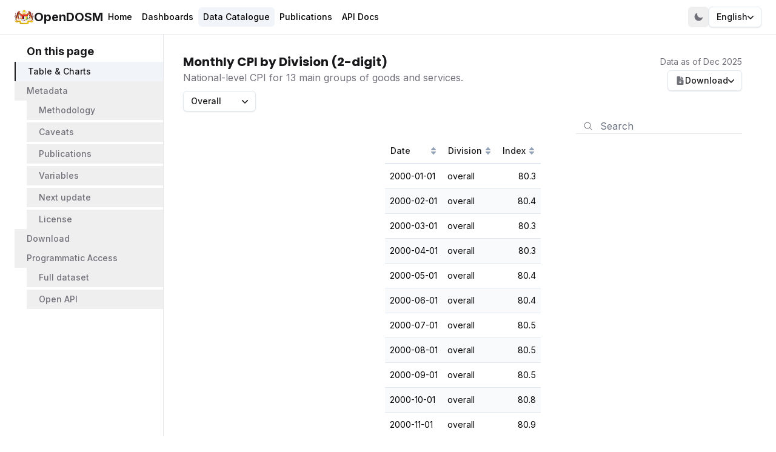

--- FILE ---
content_type: text/html; charset=utf-8
request_url: https://open.dosm.gov.my/data-catalogue/cpi_headline
body_size: 23416
content:
<!DOCTYPE html><html lang="en-GB"><head><meta charSet="utf-8"/><title>Monthly CPI by Division (2-digit) | OpenDOSM</title><link rel="shortcut icon" href="/favicon.ico" type="image/x-icon"/><meta name="viewport" content="initial-scale=1.0, width=device-width"/><meta name="description" content="National-level CPI for 13 main groups of goods and services."/><meta name="author" content="Department of Statistics Malaysia"/><meta name="theme-color" content="#13293D"/><meta property="og:url" content="https://open.dosm.gov.my"/><meta property="og:type" content="website"/><meta property="og:title" content="Monthly CPI by Division (2-digit) | OpenDOSM"/><meta property="og:description" content="National-level CPI for 13 main groups of goods and services."/><meta property="og:image" content="https://open.dosm.gov.my/static/images/og_en-GB.png"/><meta name="twitter:card" content="summary_large_image"/><meta property="twitter:domain" content="open.dosm.gov.my"/><meta property="twitter:url" content="https://open.dosm.gov.my"/><meta name="twitter:title" content="Monthly CPI by Division (2-digit) | OpenDOSM"/><meta name="twitter:description" content="National-level CPI for 13 main groups of goods and services."/><meta name="twitter:image" content="https://open.dosm.gov.my/static/images/og_en-GB.png"/><meta name="next-head-count" content="18"/><link rel="preconnect" href="https://fonts.googleapis.com"/><link rel="preconnect" href="https://fonts.gstatic.com"/><link rel="stylesheet" href="https://unpkg.com/leaflet@1.9.1/dist/leaflet.css" integrity="sha256-sA+zWATbFveLLNqWO2gtiw3HL/lh1giY/Inf1BJ0z14=" crossorigin=""/><meta name="google-site-verification" content="7VHyqegfI0Kuc2l5HJDkmApC8_OprG_ZJflTmAgmVds"/><meta name="application-name" content="OpenDOSM"/><meta name="apple-mobile-web-app-capable" content="yes"/><meta name="apple-mobile-web-app-status-bar-style" content="default"/><meta name="apple-mobile-web-app-title" content="OpenDOSM"/><meta name="format-detection" content="telephone=no"/><meta name="mobile-web-app-capable" content="yes"/><meta name="msapplication-TileColor" content="#2B5797"/><meta name="msapplication-tap-highlight" content="no"/><meta name="theme-color" content="#000000"/><link rel="apple-touch-icon" href="/static/images/icons/touch-icon-iphone.png"/><link rel="apple-touch-icon" sizes="152x152" href="/static/images/icons/touch-icon-ipad.png"/><link rel="apple-touch-icon" sizes="180x180" href="/static/images/icons/touch-icon-iphone-retina.png"/><link rel="apple-touch-icon" sizes="167x167" href="/static/images/icons/touch-icon-ipad-retina.png"/><link rel="icon" type="image/png" sizes="32x32" href="/static/images/icons/favicon-32x32.png"/><link rel="icon" type="image/png" sizes="16x16" href="/static/images/icons/favicon-16x16.png"/><link rel="manifest" href="/manifest.json"/><link rel="shortcut icon" href="/favicon.ico"/><link rel="apple-touch-startup-image" href="/static/images/icons/apple_splash_2048.png" media="screen and (device-width: 1024px) and (device-height: 1366px) and (-webkit-device-pixel-ratio: 2) and (orientation: portrait)" sizes="2048x2732"/><link rel="apple-touch-startup-image" href="/static/images/icons/apple_splash_1668.png" media="screen and (device-width: 834px) and (device-height: 1112px) and (-webkit-device-pixel-ratio: 2) and (orientation: portrait)" sizes="1668x2224"/><link rel="apple-touch-startup-image" href="/static/images/icons/apple_splash_1536.png" media="screen and (device-width: 768px) and (device-height: 1024px) and (-webkit-device-pixel-ratio: 2) and (orientation: portrait)" sizes="1536x2048"/><link rel="apple-touch-startup-image" href="/static/images/icons/apple_splash_1125.png" media="screen and (device-width: 375px) and (device-height: 812px) and (-webkit-device-pixel-ratio: 3) and (orientation: portrait)" sizes="1125x2436"/><link rel="apple-touch-startup-image" href="/static/images/icons/apple_splash_1242.png" media="screen and (device-width: 414px) and (device-height: 736px) and (-webkit-device-pixel-ratio: 3) and (orientation: portrait)" sizes="1242x2208"/><link rel="apple-touch-startup-image" href="/static/images/icons/apple_splash_750.png" media="screen and (device-width: 375px) and (device-height: 667px) and (-webkit-device-pixel-ratio: 2) and (orientation: portrait)" sizes="750x1334"/><link rel="apple-touch-startup-image" href="/static/images/icons/apple_splash_640.png" media="screen and (device-width: 320px) and (device-height: 568px) and (-webkit-device-pixel-ratio: 2) and (orientation: portrait)" sizes="640x1136"/><link rel="preconnect" href="https://fonts.gstatic.com" crossorigin /><link rel="preload" href="/_next/static/media/b957ea75a84b6ea7-s.p.woff2" as="font" type="font/woff2" crossorigin="anonymous" data-next-font="size-adjust"/><link rel="preload" href="/_next/static/media/e4af272ccee01ff0-s.p.woff2" as="font" type="font/woff2" crossorigin="anonymous" data-next-font="size-adjust"/><link rel="preload" href="/_next/static/css/0e11ea60079e5a63.css" as="style"/><link rel="stylesheet" href="/_next/static/css/0e11ea60079e5a63.css" data-n-g=""/><noscript data-n-css=""></noscript><script defer="" nomodule="" src="/_next/static/chunks/polyfills-c67a75d1b6f99dc8.js"></script><script src="/_next/static/chunks/webpack-85b7cac1f75a8d9d.js" defer=""></script><script src="/_next/static/chunks/framework-209d228742ce58bd.js" defer=""></script><script src="/_next/static/chunks/main-04ba6ec5781b6a34.js" defer=""></script><script src="/_next/static/chunks/pages/_app-ff39263b9d1c3906.js" defer=""></script><script src="/_next/static/chunks/580-113f6fa2b4c73beb.js" defer=""></script><script src="/_next/static/chunks/7075-f1f4dfcbbce78883.js" defer=""></script><script src="/_next/static/chunks/6385-ff5a5eca52a184ca.js" defer=""></script><script src="/_next/static/chunks/7538-461b9ed7efe4149c.js" defer=""></script><script src="/_next/static/chunks/4258-6934bfca2d6ce1fd.js" defer=""></script><script src="/_next/static/chunks/4454-be3980b82cbc1385.js" defer=""></script><script src="/_next/static/chunks/8874-a9e2c60ecfecbf03.js" defer=""></script><script src="/_next/static/chunks/8162-7bb5fc912475fed5.js" defer=""></script><script src="/_next/static/chunks/2525-3087cd8165b94bb8.js" defer=""></script><script src="/_next/static/chunks/7582-03e58bc7124026c7.js" defer=""></script><script src="/_next/static/chunks/5053-27e2ffbe31a07cc8.js" defer=""></script><script src="/_next/static/chunks/3206-92ec33a4d41298d6.js" defer=""></script><script src="/_next/static/chunks/pages/data-catalogue/%5Bid%5D-c94dcb8e63939461.js" defer=""></script><script src="/_next/static/qL2fAkVStzcpeFEMx6efh/_buildManifest.js" defer=""></script><script src="/_next/static/qL2fAkVStzcpeFEMx6efh/_ssgManifest.js" defer=""></script><style data-href="https://fonts.googleapis.com/css2?family=Inter:wght@400;500;600;700&display=swap">@font-face{font-family:'Inter';font-style:normal;font-weight:400;font-display:swap;src:url(https://fonts.gstatic.com/s/inter/v20/UcCO3FwrK3iLTeHuS_nVMrMxCp50SjIw2boKoduKmMEVuLyfMZs.woff) format('woff')}@font-face{font-family:'Inter';font-style:normal;font-weight:500;font-display:swap;src:url(https://fonts.gstatic.com/s/inter/v20/UcCO3FwrK3iLTeHuS_nVMrMxCp50SjIw2boKoduKmMEVuI6fMZs.woff) format('woff')}@font-face{font-family:'Inter';font-style:normal;font-weight:600;font-display:swap;src:url(https://fonts.gstatic.com/s/inter/v20/UcCO3FwrK3iLTeHuS_nVMrMxCp50SjIw2boKoduKmMEVuGKYMZs.woff) format('woff')}@font-face{font-family:'Inter';font-style:normal;font-weight:700;font-display:swap;src:url(https://fonts.gstatic.com/s/inter/v20/UcCO3FwrK3iLTeHuS_nVMrMxCp50SjIw2boKoduKmMEVuFuYMZs.woff) format('woff')}@font-face{font-family:'Inter';font-style:normal;font-weight:400;font-display:swap;src:url(https://fonts.gstatic.com/s/inter/v20/UcC73FwrK3iLTeHuS_nVMrMxCp50SjIa2JL7W0Q5n-wU.woff2) format('woff2');unicode-range:U+0460-052F,U+1C80-1C8A,U+20B4,U+2DE0-2DFF,U+A640-A69F,U+FE2E-FE2F}@font-face{font-family:'Inter';font-style:normal;font-weight:400;font-display:swap;src:url(https://fonts.gstatic.com/s/inter/v20/UcC73FwrK3iLTeHuS_nVMrMxCp50SjIa0ZL7W0Q5n-wU.woff2) format('woff2');unicode-range:U+0301,U+0400-045F,U+0490-0491,U+04B0-04B1,U+2116}@font-face{font-family:'Inter';font-style:normal;font-weight:400;font-display:swap;src:url(https://fonts.gstatic.com/s/inter/v20/UcC73FwrK3iLTeHuS_nVMrMxCp50SjIa2ZL7W0Q5n-wU.woff2) format('woff2');unicode-range:U+1F00-1FFF}@font-face{font-family:'Inter';font-style:normal;font-weight:400;font-display:swap;src:url(https://fonts.gstatic.com/s/inter/v20/UcC73FwrK3iLTeHuS_nVMrMxCp50SjIa1pL7W0Q5n-wU.woff2) format('woff2');unicode-range:U+0370-0377,U+037A-037F,U+0384-038A,U+038C,U+038E-03A1,U+03A3-03FF}@font-face{font-family:'Inter';font-style:normal;font-weight:400;font-display:swap;src:url(https://fonts.gstatic.com/s/inter/v20/UcC73FwrK3iLTeHuS_nVMrMxCp50SjIa2pL7W0Q5n-wU.woff2) format('woff2');unicode-range:U+0102-0103,U+0110-0111,U+0128-0129,U+0168-0169,U+01A0-01A1,U+01AF-01B0,U+0300-0301,U+0303-0304,U+0308-0309,U+0323,U+0329,U+1EA0-1EF9,U+20AB}@font-face{font-family:'Inter';font-style:normal;font-weight:400;font-display:swap;src:url(https://fonts.gstatic.com/s/inter/v20/UcC73FwrK3iLTeHuS_nVMrMxCp50SjIa25L7W0Q5n-wU.woff2) format('woff2');unicode-range:U+0100-02BA,U+02BD-02C5,U+02C7-02CC,U+02CE-02D7,U+02DD-02FF,U+0304,U+0308,U+0329,U+1D00-1DBF,U+1E00-1E9F,U+1EF2-1EFF,U+2020,U+20A0-20AB,U+20AD-20C0,U+2113,U+2C60-2C7F,U+A720-A7FF}@font-face{font-family:'Inter';font-style:normal;font-weight:400;font-display:swap;src:url(https://fonts.gstatic.com/s/inter/v20/UcC73FwrK3iLTeHuS_nVMrMxCp50SjIa1ZL7W0Q5nw.woff2) format('woff2');unicode-range:U+0000-00FF,U+0131,U+0152-0153,U+02BB-02BC,U+02C6,U+02DA,U+02DC,U+0304,U+0308,U+0329,U+2000-206F,U+20AC,U+2122,U+2191,U+2193,U+2212,U+2215,U+FEFF,U+FFFD}@font-face{font-family:'Inter';font-style:normal;font-weight:500;font-display:swap;src:url(https://fonts.gstatic.com/s/inter/v20/UcC73FwrK3iLTeHuS_nVMrMxCp50SjIa2JL7W0Q5n-wU.woff2) format('woff2');unicode-range:U+0460-052F,U+1C80-1C8A,U+20B4,U+2DE0-2DFF,U+A640-A69F,U+FE2E-FE2F}@font-face{font-family:'Inter';font-style:normal;font-weight:500;font-display:swap;src:url(https://fonts.gstatic.com/s/inter/v20/UcC73FwrK3iLTeHuS_nVMrMxCp50SjIa0ZL7W0Q5n-wU.woff2) format('woff2');unicode-range:U+0301,U+0400-045F,U+0490-0491,U+04B0-04B1,U+2116}@font-face{font-family:'Inter';font-style:normal;font-weight:500;font-display:swap;src:url(https://fonts.gstatic.com/s/inter/v20/UcC73FwrK3iLTeHuS_nVMrMxCp50SjIa2ZL7W0Q5n-wU.woff2) format('woff2');unicode-range:U+1F00-1FFF}@font-face{font-family:'Inter';font-style:normal;font-weight:500;font-display:swap;src:url(https://fonts.gstatic.com/s/inter/v20/UcC73FwrK3iLTeHuS_nVMrMxCp50SjIa1pL7W0Q5n-wU.woff2) format('woff2');unicode-range:U+0370-0377,U+037A-037F,U+0384-038A,U+038C,U+038E-03A1,U+03A3-03FF}@font-face{font-family:'Inter';font-style:normal;font-weight:500;font-display:swap;src:url(https://fonts.gstatic.com/s/inter/v20/UcC73FwrK3iLTeHuS_nVMrMxCp50SjIa2pL7W0Q5n-wU.woff2) format('woff2');unicode-range:U+0102-0103,U+0110-0111,U+0128-0129,U+0168-0169,U+01A0-01A1,U+01AF-01B0,U+0300-0301,U+0303-0304,U+0308-0309,U+0323,U+0329,U+1EA0-1EF9,U+20AB}@font-face{font-family:'Inter';font-style:normal;font-weight:500;font-display:swap;src:url(https://fonts.gstatic.com/s/inter/v20/UcC73FwrK3iLTeHuS_nVMrMxCp50SjIa25L7W0Q5n-wU.woff2) format('woff2');unicode-range:U+0100-02BA,U+02BD-02C5,U+02C7-02CC,U+02CE-02D7,U+02DD-02FF,U+0304,U+0308,U+0329,U+1D00-1DBF,U+1E00-1E9F,U+1EF2-1EFF,U+2020,U+20A0-20AB,U+20AD-20C0,U+2113,U+2C60-2C7F,U+A720-A7FF}@font-face{font-family:'Inter';font-style:normal;font-weight:500;font-display:swap;src:url(https://fonts.gstatic.com/s/inter/v20/UcC73FwrK3iLTeHuS_nVMrMxCp50SjIa1ZL7W0Q5nw.woff2) format('woff2');unicode-range:U+0000-00FF,U+0131,U+0152-0153,U+02BB-02BC,U+02C6,U+02DA,U+02DC,U+0304,U+0308,U+0329,U+2000-206F,U+20AC,U+2122,U+2191,U+2193,U+2212,U+2215,U+FEFF,U+FFFD}@font-face{font-family:'Inter';font-style:normal;font-weight:600;font-display:swap;src:url(https://fonts.gstatic.com/s/inter/v20/UcC73FwrK3iLTeHuS_nVMrMxCp50SjIa2JL7W0Q5n-wU.woff2) format('woff2');unicode-range:U+0460-052F,U+1C80-1C8A,U+20B4,U+2DE0-2DFF,U+A640-A69F,U+FE2E-FE2F}@font-face{font-family:'Inter';font-style:normal;font-weight:600;font-display:swap;src:url(https://fonts.gstatic.com/s/inter/v20/UcC73FwrK3iLTeHuS_nVMrMxCp50SjIa0ZL7W0Q5n-wU.woff2) format('woff2');unicode-range:U+0301,U+0400-045F,U+0490-0491,U+04B0-04B1,U+2116}@font-face{font-family:'Inter';font-style:normal;font-weight:600;font-display:swap;src:url(https://fonts.gstatic.com/s/inter/v20/UcC73FwrK3iLTeHuS_nVMrMxCp50SjIa2ZL7W0Q5n-wU.woff2) format('woff2');unicode-range:U+1F00-1FFF}@font-face{font-family:'Inter';font-style:normal;font-weight:600;font-display:swap;src:url(https://fonts.gstatic.com/s/inter/v20/UcC73FwrK3iLTeHuS_nVMrMxCp50SjIa1pL7W0Q5n-wU.woff2) format('woff2');unicode-range:U+0370-0377,U+037A-037F,U+0384-038A,U+038C,U+038E-03A1,U+03A3-03FF}@font-face{font-family:'Inter';font-style:normal;font-weight:600;font-display:swap;src:url(https://fonts.gstatic.com/s/inter/v20/UcC73FwrK3iLTeHuS_nVMrMxCp50SjIa2pL7W0Q5n-wU.woff2) format('woff2');unicode-range:U+0102-0103,U+0110-0111,U+0128-0129,U+0168-0169,U+01A0-01A1,U+01AF-01B0,U+0300-0301,U+0303-0304,U+0308-0309,U+0323,U+0329,U+1EA0-1EF9,U+20AB}@font-face{font-family:'Inter';font-style:normal;font-weight:600;font-display:swap;src:url(https://fonts.gstatic.com/s/inter/v20/UcC73FwrK3iLTeHuS_nVMrMxCp50SjIa25L7W0Q5n-wU.woff2) format('woff2');unicode-range:U+0100-02BA,U+02BD-02C5,U+02C7-02CC,U+02CE-02D7,U+02DD-02FF,U+0304,U+0308,U+0329,U+1D00-1DBF,U+1E00-1E9F,U+1EF2-1EFF,U+2020,U+20A0-20AB,U+20AD-20C0,U+2113,U+2C60-2C7F,U+A720-A7FF}@font-face{font-family:'Inter';font-style:normal;font-weight:600;font-display:swap;src:url(https://fonts.gstatic.com/s/inter/v20/UcC73FwrK3iLTeHuS_nVMrMxCp50SjIa1ZL7W0Q5nw.woff2) format('woff2');unicode-range:U+0000-00FF,U+0131,U+0152-0153,U+02BB-02BC,U+02C6,U+02DA,U+02DC,U+0304,U+0308,U+0329,U+2000-206F,U+20AC,U+2122,U+2191,U+2193,U+2212,U+2215,U+FEFF,U+FFFD}@font-face{font-family:'Inter';font-style:normal;font-weight:700;font-display:swap;src:url(https://fonts.gstatic.com/s/inter/v20/UcC73FwrK3iLTeHuS_nVMrMxCp50SjIa2JL7W0Q5n-wU.woff2) format('woff2');unicode-range:U+0460-052F,U+1C80-1C8A,U+20B4,U+2DE0-2DFF,U+A640-A69F,U+FE2E-FE2F}@font-face{font-family:'Inter';font-style:normal;font-weight:700;font-display:swap;src:url(https://fonts.gstatic.com/s/inter/v20/UcC73FwrK3iLTeHuS_nVMrMxCp50SjIa0ZL7W0Q5n-wU.woff2) format('woff2');unicode-range:U+0301,U+0400-045F,U+0490-0491,U+04B0-04B1,U+2116}@font-face{font-family:'Inter';font-style:normal;font-weight:700;font-display:swap;src:url(https://fonts.gstatic.com/s/inter/v20/UcC73FwrK3iLTeHuS_nVMrMxCp50SjIa2ZL7W0Q5n-wU.woff2) format('woff2');unicode-range:U+1F00-1FFF}@font-face{font-family:'Inter';font-style:normal;font-weight:700;font-display:swap;src:url(https://fonts.gstatic.com/s/inter/v20/UcC73FwrK3iLTeHuS_nVMrMxCp50SjIa1pL7W0Q5n-wU.woff2) format('woff2');unicode-range:U+0370-0377,U+037A-037F,U+0384-038A,U+038C,U+038E-03A1,U+03A3-03FF}@font-face{font-family:'Inter';font-style:normal;font-weight:700;font-display:swap;src:url(https://fonts.gstatic.com/s/inter/v20/UcC73FwrK3iLTeHuS_nVMrMxCp50SjIa2pL7W0Q5n-wU.woff2) format('woff2');unicode-range:U+0102-0103,U+0110-0111,U+0128-0129,U+0168-0169,U+01A0-01A1,U+01AF-01B0,U+0300-0301,U+0303-0304,U+0308-0309,U+0323,U+0329,U+1EA0-1EF9,U+20AB}@font-face{font-family:'Inter';font-style:normal;font-weight:700;font-display:swap;src:url(https://fonts.gstatic.com/s/inter/v20/UcC73FwrK3iLTeHuS_nVMrMxCp50SjIa25L7W0Q5n-wU.woff2) format('woff2');unicode-range:U+0100-02BA,U+02BD-02C5,U+02C7-02CC,U+02CE-02D7,U+02DD-02FF,U+0304,U+0308,U+0329,U+1D00-1DBF,U+1E00-1E9F,U+1EF2-1EFF,U+2020,U+20A0-20AB,U+20AD-20C0,U+2113,U+2C60-2C7F,U+A720-A7FF}@font-face{font-family:'Inter';font-style:normal;font-weight:700;font-display:swap;src:url(https://fonts.gstatic.com/s/inter/v20/UcC73FwrK3iLTeHuS_nVMrMxCp50SjIa1ZL7W0Q5nw.woff2) format('woff2');unicode-range:U+0000-00FF,U+0131,U+0152-0153,U+02BB-02BC,U+02C6,U+02DA,U+02DC,U+0304,U+0308,U+0329,U+2000-206F,U+20AC,U+2122,U+2191,U+2193,U+2212,U+2215,U+FEFF,U+FFFD}</style></head><body><div id="__next"><script>!function(){try{var d=document.documentElement,c=d.classList;c.remove('light','dark');var e=localStorage.getItem('theme');if(e){c.add(e|| '')}else{c.add('light');}if(e==='light'||e==='dark'||!e)d.style.colorScheme=e||'light'}catch(t){}}();</script><div class="__variable_8b3a0b font-sans"><div class="dark:border-washed-dark fixed left-0 top-0 z-30 w-full border-b"><div class="flex h-full w-full justify-center bg-white dark:bg-black"><div class="md:px-4.5 dark:divide-washed-dark h-full w-full max-w-screen-2xl divide-y px-3 lg:px-6 flex items-center gap-4 py-[11px]"><div class="flex w-full items-center gap-4"><a href="/"><div class="flex cursor-pointer gap-2"><div class="flex w-8 items-center justify-center"><img alt="datagovmy_logo" loading="lazy" width="48" height="36" decoding="async" data-nimg="1" style="color:transparent" srcSet="/_next/image?url=%2Fstatic%2Fimages%2Flogo.png&amp;w=48&amp;q=75 1x, /_next/image?url=%2Fstatic%2Fimages%2Flogo.png&amp;w=96&amp;q=75 2x" src="/_next/image?url=%2Fstatic%2Fimages%2Flogo.png&amp;w=96&amp;q=75"/></div><h4>OpenDOSM</h4></div></a><div class="flex w-full items-center justify-end lg:justify-between"><div class="hidden w-fit gap-1 lg:flex"><a class="hover:bg-washed dark:hover:bg-washed-dark flex items-center gap-2 rounded-none px-2 py-2 text-sm font-medium transition hover:cursor-pointer md:rounded-md md:py-[6px]" href="/">Home</a><a class="hover:bg-washed dark:hover:bg-washed-dark flex items-center gap-2 rounded-none px-2 py-2 text-sm font-medium transition hover:cursor-pointer md:rounded-md md:py-[6px]" href="/dashboard">Dashboards</a><a class="hover:bg-washed dark:hover:bg-washed-dark flex items-center gap-2 rounded-none px-2 py-2 text-sm font-medium transition hover:cursor-pointer md:rounded-md md:py-[6px] bg-washed dark:bg-washed-dark" href="/data-catalogue">Data Catalogue</a><a class="hover:bg-washed dark:hover:bg-washed-dark flex items-center gap-2 rounded-none px-2 py-2 text-sm font-medium transition hover:cursor-pointer md:rounded-md md:py-[6px]" href="/publications">Publications</a><a href="https://developer.data.gov.my/static-api/opendosm" class="hover:bg-washed dark:hover:bg-washed-dark flex items-center gap-2 rounded-none px-2 py-2 text-sm font-medium transition hover:cursor-pointer md:rounded-md md:py-[6px]" target="_blank">API Docs</a></div><div class="hidden w-fit gap-4 lg:flex"><div class="space-y-3 w-fit"><div class="relative text-sm"><button class="shadow-button flex items-center gap-1.5 rounded-md px-3 py-1.5 text-start text-sm font-medium text-black dark:text-white active:bg-washed hover:dark:bg-washed-dark/50 active:dark:bg-washed-dark select-none bg-white dark:bg-black border-outline dark:border-washed-dark hover:border-outlineHover hover:dark:border-outlineHover-dark border outline-none w-fit" id="headlessui-listbox-button-:R3bab6:" type="button" aria-haspopup="listbox" aria-expanded="false" data-headlessui-state=""><span class="flex flex-grow truncate">English</span><svg xmlns="http://www.w3.org/2000/svg" viewBox="0 0 20 20" fill="currentColor" aria-hidden="true" data-slot="icon" class="-mx-[5px] h-5 w-5"><path fill-rule="evenodd" d="M5.22 8.22a.75.75 0 0 1 1.06 0L10 11.94l3.72-3.72a.75.75 0 1 1 1.06 1.06l-4.25 4.25a.75.75 0 0 1-1.06 0L5.22 9.28a.75.75 0 0 1 0-1.06Z" clip-rule="evenodd"></path></svg></button></div></div></div><div class="flex w-full items-center justify-end gap-3 lg:hidden"><div class="space-y-3 w-fit"><div class="relative text-sm"><button class="shadow-button flex items-center gap-1.5 rounded-md px-3 py-1.5 text-start text-sm font-medium text-black dark:text-white active:bg-washed hover:dark:bg-washed-dark/50 active:dark:bg-washed-dark select-none bg-white dark:bg-black border-outline dark:border-washed-dark hover:border-outlineHover hover:dark:border-outlineHover-dark border outline-none w-fit" id="headlessui-listbox-button-:R6jeb6:" type="button" aria-haspopup="listbox" aria-expanded="false" data-headlessui-state=""><span class="flex flex-grow truncate">English</span><svg xmlns="http://www.w3.org/2000/svg" viewBox="0 0 20 20" fill="currentColor" aria-hidden="true" data-slot="icon" class="-mx-[5px] h-5 w-5"><path fill-rule="evenodd" d="M5.22 8.22a.75.75 0 0 1 1.06 0L10 11.94l3.72-3.72a.75.75 0 1 1 1.06 1.06l-4.25 4.25a.75.75 0 0 1-1.06 0L5.22 9.28a.75.75 0 0 1 0-1.06Z" clip-rule="evenodd"></path></svg></button></div></div><svg xmlns="http://www.w3.org/2000/svg" viewBox="0 0 20 20" fill="currentColor" aria-hidden="true" data-slot="icon" class="box-content block h-5 w-5 text-black dark:text-white lg:hidden"><path fill-rule="evenodd" d="M2 4.75A.75.75 0 0 1 2.75 4h14.5a.75.75 0 0 1 0 1.5H2.75A.75.75 0 0 1 2 4.75Zm7 10.5a.75.75 0 0 1 .75-.75h7.5a.75.75 0 0 1 0 1.5h-7.5a.75.75 0 0 1-.75-.75ZM2 10a.75.75 0 0 1 .75-.75h14.5a.75.75 0 0 1 0 1.5H2.75A.75.75 0 0 1 2 10Z" clip-rule="evenodd"></path></svg></div><div class="dark:divide-washed-dark shadow-floating fixed left-0 top-[57px] w-full flex-col gap-0 divide-y bg-white px-4 py-2 backdrop-blur-md dark:bg-black/80 lg:hidden lg:gap-1 lg:divide-y-0 lg:p-1 hidden"><a class="hover:bg-washed dark:hover:bg-washed-dark flex items-center gap-2 rounded-none px-2 py-2 text-sm font-medium transition hover:cursor-pointer md:rounded-md md:py-[6px]" href="/">Home</a><a class="hover:bg-washed dark:hover:bg-washed-dark flex items-center gap-2 rounded-none px-2 py-2 text-sm font-medium transition hover:cursor-pointer md:rounded-md md:py-[6px]" href="/dashboard">Dashboards</a><a class="hover:bg-washed dark:hover:bg-washed-dark flex items-center gap-2 rounded-none px-2 py-2 text-sm font-medium transition hover:cursor-pointer md:rounded-md md:py-[6px] bg-washed dark:bg-washed-dark" href="/data-catalogue">Data Catalogue</a><a class="hover:bg-washed dark:hover:bg-washed-dark flex items-center gap-2 rounded-none px-2 py-2 text-sm font-medium transition hover:cursor-pointer md:rounded-md md:py-[6px]" href="/publications">Publications</a><a href="https://developer.data.gov.my/static-api/opendosm" class="hover:bg-washed dark:hover:bg-washed-dark flex items-center gap-2 rounded-none px-2 py-2 text-sm font-medium transition hover:cursor-pointer md:rounded-md md:py-[6px]" target="_blank">API Docs</a></div></div></div></div></div></div><div class="flex min-h-screen flex-col"><div class="flex flex-grow flex-col pt-14"><div class="__variable_8b3a0b __variable_b4dd1b font-sans"><div><div class="flex h-full w-full justify-center "><div class="md:px-4.5 dark:divide-washed-dark h-full w-full max-w-screen-2xl divide-y px-3 lg:px-6 min-h-screen"><div class="flex w-full flex-row"><div class="dark:border-r-washed-dark hidden border-r lg:block lg:w-1/5 xl:w-1/5"><ul class="sticky top-14 flex h-[calc(100dvh-56px)] flex-col gap-2 overflow-auto pb-6 pt-3"><li><h5 class="px-4 lg:px-5 py-1.5 w-full rounded-none text-start leading-tight">On this page</h5></li><li title="Table &amp; Charts"><button type="button" class="flex select-none items-center gap-1.5 outline-none transition disabled:opacity-50 px-4 lg:px-5 py-1.5 w-full rounded-none text-start text-sm border-l-2 border-black bg-washed text-black font-medium dark:bg-washed-dark dark:text-white dark:border-white">Table &amp; Charts</button><ul class="ml-5 space-y-1"></ul></li><li title="Metadata"><button type="button" class="flex select-none items-center gap-1.5 font-medium outline-none transition disabled:opacity-50 px-4 lg:px-5 py-1.5 w-full rounded-none text-start text-sm text-dim">Metadata</button><ul class="ml-5 space-y-1"><li title="Methodology"><button type="button" class="flex select-none items-center gap-1.5 font-medium outline-none transition disabled:opacity-50 px-4 lg:px-5 py-1.5 w-full rounded-none text-start text-sm text-dim">Methodology</button></li><li title="Caveats"><button type="button" class="flex select-none items-center gap-1.5 font-medium outline-none transition disabled:opacity-50 px-4 lg:px-5 py-1.5 w-full rounded-none text-start text-sm text-dim">Caveats</button></li><li title="Publications"><button type="button" class="flex select-none items-center gap-1.5 font-medium outline-none transition disabled:opacity-50 px-4 lg:px-5 py-1.5 w-full rounded-none text-start text-sm text-dim">Publications</button></li><li title="Variables"><button type="button" class="flex select-none items-center gap-1.5 font-medium outline-none transition disabled:opacity-50 px-4 lg:px-5 py-1.5 w-full rounded-none text-start text-sm text-dim">Variables</button></li><li title="Next update"><button type="button" class="flex select-none items-center gap-1.5 font-medium outline-none transition disabled:opacity-50 px-4 lg:px-5 py-1.5 w-full rounded-none text-start text-sm text-dim">Next update</button></li><li title="License"><button type="button" class="flex select-none items-center gap-1.5 font-medium outline-none transition disabled:opacity-50 px-4 lg:px-5 py-1.5 w-full rounded-none text-start text-sm text-dim">License</button></li></ul></li><li title="Download"><button type="button" class="flex select-none items-center gap-1.5 font-medium outline-none transition disabled:opacity-50 px-4 lg:px-5 py-1.5 w-full rounded-none text-start text-sm text-dim">Download</button><ul class="ml-5 space-y-1"></ul></li><li title="Programmatic Access"><button type="button" class="flex select-none items-center gap-1.5 font-medium outline-none transition disabled:opacity-50 px-4 lg:px-5 py-1.5 w-full rounded-none text-start text-sm text-dim">Programmatic Access</button><ul class="ml-5 space-y-1"><li title="Full dataset"><button type="button" class="flex select-none items-center gap-1.5 font-medium outline-none transition disabled:opacity-50 px-4 lg:px-5 py-1.5 w-full rounded-none text-start text-sm text-dim">Full dataset</button></li><li title="Open API"><button type="button" class="flex select-none items-center gap-1.5 font-medium outline-none transition disabled:opacity-50 px-4 lg:px-5 py-1.5 w-full rounded-none text-start text-sm text-dim">Open API</button></li></ul></li></ul></div><div class="relative w-full lg:w-4/5 xl:w-4/5"><div class="absolute block lg:hidden top-4"><button type="button" class="flex select-none items-center gap-1.5 rounded-md text-start text-sm font-medium outline-none transition disabled:opacity-50 px-3 py-1.5 btn-default shadow-button"><svg xmlns="http://www.w3.org/2000/svg" fill="none" viewBox="0 0 24 24" stroke-width="1.5" stroke="currentColor" aria-hidden="true" data-slot="icon" class="h-4 w-4"><path stroke-linecap="round" stroke-linejoin="round" d="M3.75 6.75h16.5M3.75 12h16.5m-16.5 5.25H12"></path></svg>On this page</button></div><div class="mx-auto flex-1 p-2 py-6 pt-16 md:max-w-screen-md lg:max-w-screen-lg lg:p-8 lg:pb-6"><section class=""><div class="flex flex-col gap-6 lg:gap-8"><div class="flex flex-col gap-y-3"><div class="flex flex-col flex-wrap items-start gap-2 lg:flex-row lg:items-center lg:justify-between"><h4 data-testid="catalogue-title">Monthly CPI by Division (2-digit)</h4><span class="text-dim text-right text-sm">Data as of Dec 2025</span></div><div class="text-dim flex w-full flex-wrap justify-between gap-y-3 md:flex-nowrap md:items-start gap-x-6"><p class="text-dim whitespace-pre-line text-base" data-testid="catalogue-description">National-level CPI for 13 main groups of goods and services.</p><div class="flex w-full gap-3 md:w-auto md:justify-end"><div class="space-y-3 w-fit"><div class="relative text-sm"><button class="shadow-button items-center gap-1.5 rounded-md px-3 py-1.5 text-start text-sm font-medium text-black dark:text-white active:bg-washed hover:dark:bg-washed-dark/50 active:dark:bg-washed-dark select-none bg-white dark:bg-black border-outline dark:border-washed-dark hover:border-outlineHover hover:dark:border-outlineHover-dark border outline-none w-fit flex lg:hidden" id="headlessui-listbox-button-:Rd6idaj6:" type="button" aria-haspopup="listbox" aria-expanded="false" data-headlessui-state=""><span class="text-dim block w-fit min-w-min truncate"><svg xmlns="http://www.w3.org/2000/svg" viewBox="0 0 24 24" fill="currentColor" aria-hidden="true" data-slot="icon" class="h-4 w-4"><path fill-rule="evenodd" d="M5.625 1.5H9a3.75 3.75 0 0 1 3.75 3.75v1.875c0 1.036.84 1.875 1.875 1.875H16.5a3.75 3.75 0 0 1 3.75 3.75v7.875c0 1.035-.84 1.875-1.875 1.875H5.625a1.875 1.875 0 0 1-1.875-1.875V3.375c0-1.036.84-1.875 1.875-1.875Zm5.845 17.03a.75.75 0 0 0 1.06 0l3-3a.75.75 0 1 0-1.06-1.06l-1.72 1.72V12a.75.75 0 0 0-1.5 0v4.19l-1.72-1.72a.75.75 0 0 0-1.06 1.06l3 3Z" clip-rule="evenodd"></path><path d="M14.25 5.25a5.23 5.23 0 0 0-1.279-3.434 9.768 9.768 0 0 1 6.963 6.963A5.23 5.23 0 0 0 16.5 7.5h-1.875a.375.375 0 0 1-.375-.375V5.25Z"></path></svg></span><span class="flex flex-grow truncate">Download</span><svg xmlns="http://www.w3.org/2000/svg" viewBox="0 0 20 20" fill="currentColor" aria-hidden="true" data-slot="icon" class="-mx-[5px] h-5 w-5"><path fill-rule="evenodd" d="M5.22 8.22a.75.75 0 0 1 1.06 0L10 11.94l3.72-3.72a.75.75 0 1 1 1.06 1.06l-4.25 4.25a.75.75 0 0 1-1.06 0L5.22 9.28a.75.75 0 0 1 0-1.06Z" clip-rule="evenodd"></path></svg></button></div></div><div class="space-y-3 w-fit"><div class="relative text-sm"><button class="shadow-button items-center gap-1.5 rounded-md px-3 py-1.5 text-start text-sm font-medium text-black dark:text-white active:bg-washed hover:dark:bg-washed-dark/50 active:dark:bg-washed-dark select-none bg-white dark:bg-black border-outline dark:border-washed-dark hover:border-outlineHover hover:dark:border-outlineHover-dark border outline-none w-fit hidden lg:flex" id="headlessui-listbox-button-:Rdaidaj6:" type="button" aria-haspopup="listbox" aria-expanded="false" data-headlessui-state=""><span class="text-dim block w-fit min-w-min truncate"><svg xmlns="http://www.w3.org/2000/svg" viewBox="0 0 24 24" fill="currentColor" aria-hidden="true" data-slot="icon" class="h-4 w-4"><path fill-rule="evenodd" d="M5.625 1.5H9a3.75 3.75 0 0 1 3.75 3.75v1.875c0 1.036.84 1.875 1.875 1.875H16.5a3.75 3.75 0 0 1 3.75 3.75v7.875c0 1.035-.84 1.875-1.875 1.875H5.625a1.875 1.875 0 0 1-1.875-1.875V3.375c0-1.036.84-1.875 1.875-1.875Zm5.845 17.03a.75.75 0 0 0 1.06 0l3-3a.75.75 0 1 0-1.06-1.06l-1.72 1.72V12a.75.75 0 0 0-1.5 0v4.19l-1.72-1.72a.75.75 0 0 0-1.06 1.06l3 3Z" clip-rule="evenodd"></path><path d="M14.25 5.25a5.23 5.23 0 0 0-1.279-3.434 9.768 9.768 0 0 1 6.963 6.963A5.23 5.23 0 0 0 16.5 7.5h-1.875a.375.375 0 0 1-.375-.375V5.25Z"></path></svg></span><span class="flex flex-grow truncate">Download</span><svg xmlns="http://www.w3.org/2000/svg" viewBox="0 0 20 20" fill="currentColor" aria-hidden="true" data-slot="icon" class="-mx-[5px] h-5 w-5"><path fill-rule="evenodd" d="M5.22 8.22a.75.75 0 0 1 1.06 0L10 11.94l3.72-3.72a.75.75 0 1 1 1.06 1.06l-4.25 4.25a.75.75 0 0 1-1.06 0L5.22 9.28a.75.75 0 0 1 0-1.06Z" clip-rule="evenodd"></path></svg></button></div></div></div></div></div><div><div class="flex gap-3 pb-3 justify-between"><div class="flex gap-2"><div class="space-y-3 w-full md:w-fit min-w-[120px]"><div class="relative text-sm"><button class="shadow-button flex items-center gap-1.5 rounded-md px-3 py-1.5 text-start text-sm font-medium text-black dark:text-white active:bg-washed hover:dark:bg-washed-dark/50 active:dark:bg-washed-dark select-none bg-white dark:bg-black border-outline dark:border-washed-dark hover:border-outlineHover hover:dark:border-outlineHover-dark border outline-none w-full md:w-fit min-w-[120px]" id="headlessui-listbox-button-:R3acdaj6:" type="button" aria-haspopup="listbox" aria-expanded="false" data-headlessui-state=""><span class="flex flex-grow truncate">Overall</span><svg xmlns="http://www.w3.org/2000/svg" viewBox="0 0 20 20" fill="currentColor" aria-hidden="true" data-slot="icon" class="-mx-[5px] h-5 w-5"><path fill-rule="evenodd" d="M5.22 8.22a.75.75 0 0 1 1.06 0L10 11.94l3.72-3.72a.75.75 0 1 1 1.06 1.06l-4.25 4.25a.75.75 0 0 1-1.06 0L5.22 9.28a.75.75 0 0 1 0-1.06Z" clip-rule="evenodd"></path></svg></button></div></div></div></div><div class="min-h-[350px] lg:min-h-[450px]"><div class="block"></div><div class="space-y-2 hidden"></div></div><p class="text-dim flex justify-end gap-2 py-6 text-sm"><span>0 views</span><span>·</span><span>0 downloads</span></p><section class="py-8 lg:py-12"><div class="flex flex-col gap-6 lg:gap-8"><div><div class="hide-scrollbar relative flex h-full w-full items-stretch gap-[0.5rem] overflow-x-scroll"><div class="sticky left-0 top-0 flex h-full w-[200px] max-w-[200px] flex-1 flex-col justify-start gap-2 lg:sticky lg:w-[calc(100%_/_5.5)] lg:flex-initial"><div class="rounded-xl border cursor-pointer hover:border-outlineHover hover:bg-background hover:dark:border-outlineHover-dark dark:hover:bg-washed-dark/50 h-[110px] min-h-[110px] w-full max-w-[200px] p-2 transition-colors lg:min-w-[calc(100%_/_5.5)] border-primary dark:border-primary-dark" tabindex="0"><div class="flex h-full w-full items-center justify-center"><svg xmlns="http://www.w3.org/2000/svg" fill="none" viewBox="0 0 24 24" stroke-width="1.5" stroke="currentColor" aria-hidden="true" data-slot="icon" class="text-outlineHover-dark h-24 w-24 stroke-[0.5px]"><path stroke-linecap="round" stroke-linejoin="round" d="M3.375 19.5h17.25m-17.25 0a1.125 1.125 0 0 1-1.125-1.125M3.375 19.5h7.5c.621 0 1.125-.504 1.125-1.125m-9.75 0V5.625m0 12.75v-1.5c0-.621.504-1.125 1.125-1.125m18.375 2.625V5.625m0 12.75c0 .621-.504 1.125-1.125 1.125m1.125-1.125v-1.5c0-.621-.504-1.125-1.125-1.125m0 3.75h-7.5A1.125 1.125 0 0 1 12 18.375m9.75-12.75c0-.621-.504-1.125-1.125-1.125H3.375c-.621 0-1.125.504-1.125 1.125m19.5 0v1.5c0 .621-.504 1.125-1.125 1.125M2.25 5.625v1.5c0 .621.504 1.125 1.125 1.125m0 0h17.25m-17.25 0h7.5c.621 0 1.125.504 1.125 1.125M3.375 8.25c-.621 0-1.125.504-1.125 1.125v1.5c0 .621.504 1.125 1.125 1.125m17.25-3.75h-7.5c-.621 0-1.125.504-1.125 1.125m8.625-1.125c.621 0 1.125.504 1.125 1.125v1.5c0 .621-.504 1.125-1.125 1.125m-17.25 0h7.5m-7.5 0c-.621 0-1.125.504-1.125 1.125v1.5c0 .621.504 1.125 1.125 1.125M12 10.875v-1.5m0 1.5c0 .621-.504 1.125-1.125 1.125M12 10.875c0 .621.504 1.125 1.125 1.125m-2.25 0c.621 0 1.125.504 1.125 1.125M13.125 12h7.5m-7.5 0c-.621 0-1.125.504-1.125 1.125M20.625 12c.621 0 1.125.504 1.125 1.125v1.5c0 .621-.504 1.125-1.125 1.125m-17.25 0h7.5M12 14.625v-1.5m0 1.5c0 .621-.504 1.125-1.125 1.125M12 14.625c0 .621.504 1.125 1.125 1.125m-2.25 0c.621 0 1.125.504 1.125 1.125m0 1.5v-1.5m0 0c0-.621.504-1.125 1.125-1.125m0 0h7.5"></path></svg></div></div><p class="h-full text-center text-xs">Table</p></div><div class="flex flex-1 gap-[0.5rem] overflow-x-auto pb-4"><div class="flex w-[200px] max-w-[200px] flex-col justify-start gap-2 lg:w-[calc(100%_/_4.5)]"><div class="rounded-xl border cursor-pointer border-outline hover:border-outlineHover hover:bg-background dark:border-washed-dark hover:dark:border-outlineHover-dark dark:hover:bg-washed-dark/50 h-[110px] min-w-full max-w-[200px] p-2 transition-colors lg:min-w-[calc(100%_/_4.5)]" tabindex="0"></div><p class="text-center text-xs">CPI</p></div></div></div></div></div></section></div></div></section><div class="dark:border-b-outlineHover-dark space-y-8 border-b py-8 lg:py-12"><section class=""><div class="flex flex-col gap-6 lg:gap-8"><div class="flex flex-col gap-y-3"><div class="flex flex-col flex-wrap items-start gap-2 lg:flex-row lg:items-center lg:justify-between"><h4>How is this data produced?</h4></div><div class="text-dim flex w-full flex-wrap justify-between gap-y-3 md:flex-nowrap md:items-start"><div class=""><div class="markdown hover:cursor-pointer"><p>The CPI measures the cost of purchasing a constant, representative &#x27;basket&#x27; of goods and services. The quantity and quality of goods in the basket are kept constant, so that changes in the cost of the basket are purely due to price changes. The changes in the cost of this basket represent the rate of inflation. For a deeper understanding of the price collection and CPI computation methodology, please refer to the <a href="https://open.dosm.gov.my/publications/technical-notes/cpi-technotes">Technical Notes</a>. Finally, it should be noted that Malaysia&#x27;s CPI classification is deliberately consistent with the United Nations Classification of Individual Consumption According to Purpose (COICOP) to ensure international comparability.</p></div></div></div></div><div></div></div></section><section class=""><div class="flex flex-col gap-6 lg:gap-8"><div class="flex flex-col gap-y-3"><div class="flex flex-col flex-wrap items-start gap-2 lg:flex-row lg:items-center lg:justify-between"><h4>What caveats I should bear in mind when using this data?</h4></div><div class="text-dim flex w-full flex-wrap justify-between gap-y-3 md:flex-nowrap md:items-start"><div class=""><div class="markdown hover:cursor-pointer"><p>When interpreting inflation rates derived from the CPI, it is important to remember that the rate of inflation experienced by a specific individual may be higher or lower than this number. This does not invalidate the CPI, which is meant to be an average value representative of the entire population.</p></div></div></div></div><div></div></div></section><section class=""><div class="flex flex-col gap-6 lg:gap-8"><div class="flex flex-col gap-y-3"><div class="flex flex-col flex-wrap items-start gap-2 lg:flex-row lg:items-center lg:justify-between"><h4>Publication(s) using this data</h4></div><div class="text-dim flex w-full flex-wrap justify-between gap-y-3 md:flex-nowrap md:items-start"><div class=""><div class="markdown hover:cursor-pointer"><p><a href="https://open.dosm.gov.my/publications/cpi_2025-12">Consumer Price Index, Dec 2025</a>, the latest edition of the monthly consumer price statistics published by DOSM. OpenDOSM also features a <a href="https://open.dosm.gov.my/dashboard/consumer-prices">dashboard on consumer prices</a>.</p></div></div></div></div><div></div></div></section></div><section class="dark:border-b-outlineHover-dark mx-auto border-b py-8 lg:py-12"><div class="flex flex-col gap-6 lg:gap-8"><div class="flex flex-col gap-y-3"><div class="flex flex-col flex-wrap items-start gap-2 lg:flex-row lg:items-center lg:justify-between"><h4>Metadata</h4></div></div><div><div class="border-outline rounded-xl border transition bg-background dark:border-outlineHover-dark dark:bg-washed-dark p-6" tabindex="-1"><div class="space-y-6"><div class="space-y-3"><h5>Dataset description</h5><p class="text-dim leading-relaxed">National-level CPI for 13 main groups of goods and services.</p></div><div class="space-y-3"><h5>Variable definitions</h5><ul class="text-dim ml-6 list-outside list-disc md:hidden"><li><span class="flex gap-x-1">Date<div class="group relative"><svg xmlns="http://www.w3.org/2000/svg" fill="none" viewBox="0 0 24 24" stroke-width="1.5" stroke="currentColor" aria-hidden="true" data-slot="icon" class="text-outlineHover mb-1 hidden h-4 w-4 md:inline-block"><path stroke-linecap="round" stroke-linejoin="round" d="m11.25 11.25.041-.02a.75.75 0 0 1 1.063.852l-.708 2.836a.75.75 0 0 0 1.063.853l.041-.021M21 12a9 9 0 1 1-18 0 9 9 0 0 1 18 0Zm-9-3.75h.008v.008H12V8.25Z"></path></svg><svg xmlns="http://www.w3.org/2000/svg" fill="none" viewBox="0 0 24 24" stroke-width="1.5" stroke="currentColor" aria-hidden="true" data-slot="icon" class="text-outlineHover mb-1 inline-block h-4 w-4 md:hidden"><path stroke-linecap="round" stroke-linejoin="round" d="m11.25 11.25.041-.02a.75.75 0 0 1 1.063.852l-.708 2.836a.75.75 0 0 0 1.063.853l.041-.021M21 12a9 9 0 1 1-18 0 9 9 0 0 1 18 0Zm-9-3.75h.008v.008H12V8.25Z"></path></svg><div class="invisible absolute z-[100] hidden flex-col group-hover:visible group-hover:flex lg:flex -translate-x-1/2 transform bottom-7 left-1/2 items-center"><span class="shadow-floating hide-scrollbar lg:hide-scrollbar::-webkit-scrollbar absolute w-max max-w-[200px] rounded-lg bg-black px-3 py-2 text-sm font-normal text-white dark:bg-white dark:text-black lg:max-h-[250px] lg:overflow-scroll bottom-1">[Date] The date in YYYY-MM-DD format, with DD set to 01 as the data is at monthly frequency</span><div class="h-2 w-2 rotate-45 bg-black dark:bg-white"></div></div></div></span></li><li><span class="flex gap-x-1">Division<div class="group relative"><svg xmlns="http://www.w3.org/2000/svg" fill="none" viewBox="0 0 24 24" stroke-width="1.5" stroke="currentColor" aria-hidden="true" data-slot="icon" class="text-outlineHover mb-1 hidden h-4 w-4 md:inline-block"><path stroke-linecap="round" stroke-linejoin="round" d="m11.25 11.25.041-.02a.75.75 0 0 1 1.063.852l-.708 2.836a.75.75 0 0 0 1.063.853l.041-.021M21 12a9 9 0 1 1-18 0 9 9 0 0 1 18 0Zm-9-3.75h.008v.008H12V8.25Z"></path></svg><svg xmlns="http://www.w3.org/2000/svg" fill="none" viewBox="0 0 24 24" stroke-width="1.5" stroke="currentColor" aria-hidden="true" data-slot="icon" class="text-outlineHover mb-1 inline-block h-4 w-4 md:hidden"><path stroke-linecap="round" stroke-linejoin="round" d="m11.25 11.25.041-.02a.75.75 0 0 1 1.063.852l-.708 2.836a.75.75 0 0 0 1.063.853l.041-.021M21 12a9 9 0 1 1-18 0 9 9 0 0 1 18 0Zm-9-3.75h.008v.008H12V8.25Z"></path></svg><div class="invisible absolute z-[100] hidden flex-col group-hover:visible group-hover:flex lg:flex -translate-x-1/2 transform bottom-7 left-1/2 items-center"><span class="shadow-floating hide-scrollbar lg:hide-scrollbar::-webkit-scrollbar absolute w-max max-w-[200px] rounded-lg bg-black px-3 py-2 text-sm font-normal text-white dark:bg-white dark:text-black lg:max-h-[250px] lg:overflow-scroll bottom-1"><span class="text-inherit"></span><a href="https://open.dosm.gov.my/data-catalogue/mcoicop" class="text-primary dark:text-primary-dark hover:underline inline [text-underline-position:from-font]" target="_blank">String] 2-digit code from 01-13 or &#x27;overall&#x27;, to be matched using the &#x27;division&#x27; column in the [MCOICOP Lookup</a><span class="text-inherit">. The MCOICOP lookup table will give you the English and Malay definitions.</span></span><div class="h-2 w-2 rotate-45 bg-black dark:bg-white"></div></div></div></span></li><li><span class="flex gap-x-1">Index<div class="group relative"><svg xmlns="http://www.w3.org/2000/svg" fill="none" viewBox="0 0 24 24" stroke-width="1.5" stroke="currentColor" aria-hidden="true" data-slot="icon" class="text-outlineHover mb-1 hidden h-4 w-4 md:inline-block"><path stroke-linecap="round" stroke-linejoin="round" d="m11.25 11.25.041-.02a.75.75 0 0 1 1.063.852l-.708 2.836a.75.75 0 0 0 1.063.853l.041-.021M21 12a9 9 0 1 1-18 0 9 9 0 0 1 18 0Zm-9-3.75h.008v.008H12V8.25Z"></path></svg><svg xmlns="http://www.w3.org/2000/svg" fill="none" viewBox="0 0 24 24" stroke-width="1.5" stroke="currentColor" aria-hidden="true" data-slot="icon" class="text-outlineHover mb-1 inline-block h-4 w-4 md:hidden"><path stroke-linecap="round" stroke-linejoin="round" d="m11.25 11.25.041-.02a.75.75 0 0 1 1.063.852l-.708 2.836a.75.75 0 0 0 1.063.853l.041-.021M21 12a9 9 0 1 1-18 0 9 9 0 0 1 18 0Zm-9-3.75h.008v.008H12V8.25Z"></path></svg><div class="invisible absolute z-[100] hidden flex-col group-hover:visible group-hover:flex lg:flex -translate-x-1/2 transform bottom-7 left-1/2 items-center"><span class="shadow-floating hide-scrollbar lg:hide-scrollbar::-webkit-scrollbar absolute w-max max-w-[200px] rounded-lg bg-black px-3 py-2 text-sm font-normal text-white dark:bg-white dark:text-black lg:max-h-[250px] lg:overflow-scroll bottom-1">[Float] Index value, with base 2010 = 100</span><div class="h-2 w-2 rotate-45 bg-black dark:bg-white"></div></div></div></span></li></ul><div class="hidden md:block"><div><div class="grid grid-cols-1 gap-2 md:grid-cols-2"><span class="text-base font-bold"></span></div><div class="relative overflow-x-auto"><table class="relative mx-auto w-full table-auto border-separate border-spacing-0 whitespace-nowrap table-slate table-default-slate md:w-full"><thead><tr><th id="variable" colSpan="1" class="border-outline dark:border-washed-dark border-b-2 py-[10px] font-medium" style="left:0"><div class="flex select-none items-center justify-between gap-1 px-2 text-left text-sm"><div><p class="font-medium text-black dark:text-white">Name in Dataset</p></div><span class="ml-1 inline-block" title="Sort"></span></div></th><th id="variable_name" colSpan="1" class="border-outline dark:border-washed-dark border-b-2 py-[10px] font-medium" style="left:0"><div class="flex select-none items-center justify-between gap-1 px-2 text-left text-sm"><div><p class="font-medium text-black dark:text-white">Variable</p></div><span class="ml-1 inline-block" title="Sort"></span></div></th><th id="definition" colSpan="1" class="border-outline dark:border-washed-dark border-b-2 py-[10px] font-medium" style="left:0"><div class="flex select-none items-center justify-between gap-1 px-2 text-left text-sm"><div><p class="font-medium text-black dark:text-white">Definition</p></div><span class="ml-1 inline-block" title="Sort"></span></div></th></tr></thead><tbody><tr><td id="0_variable" class="border-outline dark:border-washed-dark border-b px-2 py-2.5 max-sm:max-w-[150px] truncate text-sm text-left" style="left:0"><p class="whitespace-normal font-mono text-sm">date<!-- --> <!-- -->(Date)</p></td><td id="0_variable_name" class="border-outline dark:border-washed-dark border-b px-2 py-2.5 max-sm:max-w-[150px] truncate text-sm text-left min-w-[140px] whitespace-normal" style="left:0"><p>Date</p></td><td id="0_definition" class="border-outline dark:border-washed-dark border-b px-2 py-2.5 max-sm:max-w-[150px] truncate text-sm text-left leading-relaxed whitespace-normal" style="left:0"><p> The date in YYYY-MM-DD format, with DD set to 01 as the data is at monthly frequency</p></td></tr><tr><td id="1_variable" class="border-outline dark:border-washed-dark border-b px-2 py-2.5 max-sm:max-w-[150px] truncate text-sm text-left" style="left:0"><p class="whitespace-normal font-mono text-sm">division<!-- --> <!-- -->(String)</p></td><td id="1_variable_name" class="border-outline dark:border-washed-dark border-b px-2 py-2.5 max-sm:max-w-[150px] truncate text-sm text-left min-w-[140px] whitespace-normal" style="left:0"><p>Division</p></td><td id="1_definition" class="border-outline dark:border-washed-dark border-b px-2 py-2.5 max-sm:max-w-[150px] truncate text-sm text-left leading-relaxed whitespace-normal" style="left:0"><p><span class="text-inherit"> 2-digit code from 01-13 or &#x27;overall&#x27;, to be matched using the &#x27;division&#x27; column in the </span><a href="https://open.dosm.gov.my/data-catalogue/mcoicop" class="text-primary dark:text-primary-dark hover:underline inline [text-underline-position:from-font]" target="_blank">MCOICOP Lookup</a><span class="text-inherit">. The MCOICOP lookup table will give you the English and Malay definitions.</span></p></td></tr><tr><td id="2_variable" class="border-outline dark:border-washed-dark border-b px-2 py-2.5 max-sm:max-w-[150px] truncate text-sm text-left" style="left:0"><p class="whitespace-normal font-mono text-sm">index<!-- --> <!-- -->(Float)</p></td><td id="2_variable_name" class="border-outline dark:border-washed-dark border-b px-2 py-2.5 max-sm:max-w-[150px] truncate text-sm text-left min-w-[140px] whitespace-normal" style="left:0"><p>Index</p></td><td id="2_definition" class="border-outline dark:border-washed-dark border-b px-2 py-2.5 max-sm:max-w-[150px] truncate text-sm text-left leading-relaxed whitespace-normal" style="left:0"><p> Index value, with base 2010 = 100</p></td></tr></tbody></table></div></div></div></div><div class="space-y-3"><h5>Last updated: </h5><p class="text-dim whitespace-pre-line" data-testid="catalogue-last-updated">20 Jan 2026, 12:00</p></div><div class="space-y-3"><h5>Next update: </h5><p class="text-dim" data-testid="catalogue-next-update">19 Feb 2026, 12:00</p></div><div class="space-y-3"><h5>Data source(s)</h5><ul class="text-dim ml-6 list-outside list-disc"><li>Department of Statistics Malaysia</li></ul></div><div class="space-y-3"><h5>URLs to dataset</h5><ul class="text-dim ml-6 list-outside list-disc"><li><a href="https://storage.dosm.gov.my/cpi/cpi_2d.csv" target="_blank" rel="noopener noreferrer" class="text-primary dark:text-primary-dark break-all [text-underline-position:from-font] hover:underline">https://storage.dosm.gov.my/cpi/cpi_2d.csv</a></li><li><a href="https://storage.dosm.gov.my/cpi/cpi_2d.parquet" target="_blank" rel="noopener noreferrer" class="text-primary dark:text-primary-dark break-all [text-underline-position:from-font] hover:underline">https://storage.dosm.gov.my/cpi/cpi_2d.parquet</a></li></ul></div><div class="space-y-3"><h5>License</h5><p class="text-dim">This data is made open under the Creative Commons Attribution 4.0 International License (CC BY 4.0). A copy of the license is available <!-- --> <a class="text-primary dark:text-primary-dark lowercase [text-underline-position:from-font] hover:underline" target="_blank" rel="noopener" href="https://creativecommons.org/licenses/by/4.0/">Here<!-- -->.</a></p></div></div></div></div></div></section><section class="dark:border-b-outlineHover-dark mx-auto border-b py-12 "><div class="flex flex-col gap-6 lg:gap-8"><div class="flex flex-col gap-y-3"><div class="flex flex-col flex-wrap items-start gap-2 lg:flex-row lg:items-center lg:justify-between"><h4>Download</h4></div></div><div><div class="space-y-5"><h5>Data</h5><div class="gap-4.5 grid grid-cols-1 md:grid-cols-2"><div class="border-outline rounded-xl border cursor-pointer transition bg-background p-4.5 dark:border-outlineHover-dark dark:bg-washed-dark" tabindex="0"><div class="gap-4.5 flex items-center"><img alt="Full Dataset (CSV)" loading="lazy" width="64" height="64" decoding="async" data-nimg="1" class="object-contain" style="color:transparent" srcSet="/_next/image?url=%2Fstatic%2Fimages%2Ficons%2Fcsv.png&amp;w=64&amp;q=75 1x, /_next/image?url=%2Fstatic%2Fimages%2Ficons%2Fcsv.png&amp;w=128&amp;q=75 2x" src="/_next/image?url=%2Fstatic%2Fimages%2Ficons%2Fcsv.png&amp;w=128&amp;q=75"/><div class="block flex-grow"><p class="font-bold">Full Dataset (CSV)</p><p class="text-dim text-sm">Recommended for individuals seeking an Excel-friendly format.</p></div><div class="space-y-1"><svg xmlns="http://www.w3.org/2000/svg" fill="none" viewBox="0 0 24 24" stroke-width="1.5" stroke="currentColor" aria-hidden="true" data-slot="icon" class="text-dim h-6 min-w-[24px]"><path stroke-linecap="round" stroke-linejoin="round" d="M19.5 14.25v-2.625a3.375 3.375 0 0 0-3.375-3.375h-1.5A1.125 1.125 0 0 1 13.5 7.125v-1.5a3.375 3.375 0 0 0-3.375-3.375H8.25m.75 12 3 3m0 0 3-3m-3 3v-6m-1.5-9H5.625c-.621 0-1.125.504-1.125 1.125v17.25c0 .621.504 1.125 1.125 1.125h12.75c.621 0 1.125-.504 1.125-1.125V11.25a9 9 0 0 0-9-9Z"></path></svg><p class="text-dim text-center text-xs">0</p></div></div></div><div class="border-outline rounded-xl border cursor-pointer transition bg-background p-4.5 dark:border-outlineHover-dark dark:bg-washed-dark" tabindex="0"><div class="gap-4.5 flex items-center"><img alt="Full Dataset (Parquet)" loading="lazy" width="64" height="64" decoding="async" data-nimg="1" class="object-contain" style="color:transparent" srcSet="/_next/image?url=%2Fstatic%2Fimages%2Ficons%2Fparquet.png&amp;w=64&amp;q=75 1x, /_next/image?url=%2Fstatic%2Fimages%2Ficons%2Fparquet.png&amp;w=128&amp;q=75 2x" src="/_next/image?url=%2Fstatic%2Fimages%2Ficons%2Fparquet.png&amp;w=128&amp;q=75"/><div class="block flex-grow"><p class="font-bold">Full Dataset (Parquet)</p><p class="text-dim text-sm">Recommended for data scientists seeking to work with data via code.</p></div><div class="space-y-1"><svg xmlns="http://www.w3.org/2000/svg" fill="none" viewBox="0 0 24 24" stroke-width="1.5" stroke="currentColor" aria-hidden="true" data-slot="icon" class="text-dim h-6 min-w-[24px]"><path stroke-linecap="round" stroke-linejoin="round" d="M19.5 14.25v-2.625a3.375 3.375 0 0 0-3.375-3.375h-1.5A1.125 1.125 0 0 1 13.5 7.125v-1.5a3.375 3.375 0 0 0-3.375-3.375H8.25m.75 12 3 3m0 0 3-3m-3 3v-6m-1.5-9H5.625c-.621 0-1.125.504-1.125 1.125v17.25c0 .621.504 1.125 1.125 1.125h12.75c.621 0 1.125-.504 1.125-1.125V11.25a9 9 0 0 0-9-9Z"></path></svg><p class="text-dim text-center text-xs">0</p></div></div></div></div></div></div></div></section><section class="mx-auto w-full py-12"><div class="flex flex-col gap-6 lg:gap-8"><div class="flex flex-col gap-y-3"><div class="flex flex-col flex-wrap items-start gap-2 lg:flex-row lg:items-center lg:justify-between"><h4>Code</h4></div><div class="text-dim flex w-full flex-wrap justify-between gap-y-3 md:flex-nowrap md:items-start"><p class="whitespace-pre-line text-base ">Connect directly to the data with Python.</p></div></div><div><div class="dark:border-outlineHover-dark bg-background dark:bg-background-dark h-fit rounded-xl border"><div class="border-outlineHover flex justify-between border-b border-opacity-20 p-1"><div class="space-y-3 w-min"><div class="relative text-sm"><button class="shadow-button flex items-center gap-1.5 rounded-md px-3 py-1.5 text-start text-sm font-medium text-black dark:text-white active:bg-washed hover:dark:bg-washed-dark/50 active:dark:bg-washed-dark select-none bg-white dark:bg-black border-outline dark:border-washed-dark hover:border-outlineHover hover:dark:border-outlineHover-dark border outline-none visible w-fit" id="headlessui-listbox-button-:R39ddaj6:" type="button" aria-haspopup="listbox" aria-expanded="false" data-headlessui-state=""><span class="text-dim block w-fit min-w-min truncate"><svg xmlns="http://www.w3.org/2000/svg" fill="none" viewBox="0 0 24 24" stroke-width="1.5" stroke="currentColor" aria-hidden="true" data-slot="icon" class="mr-2 h-4 w-4"><path stroke-linecap="round" stroke-linejoin="round" d="M12 21a9.004 9.004 0 0 0 8.716-6.747M12 21a9.004 9.004 0 0 1-8.716-6.747M12 21c2.485 0 4.5-4.03 4.5-9S14.485 3 12 3m0 18c-2.485 0-4.5-4.03-4.5-9S9.515 3 12 3m0 0a8.997 8.997 0 0 1 7.843 4.582M12 3a8.997 8.997 0 0 0-7.843 4.582m15.686 0A11.953 11.953 0 0 1 12 10.5c-2.998 0-5.74-1.1-7.843-2.918m15.686 0A8.959 8.959 0 0 1 21 12c0 .778-.099 1.533-.284 2.253m0 0A17.919 17.919 0 0 1 12 16.5c-3.162 0-6.133-.815-8.716-2.247m0 0A9.015 9.015 0 0 1 3 12c0-1.605.42-3.113 1.157-4.418"></path></svg></span><span class="flex flex-grow truncate">Python</span><svg xmlns="http://www.w3.org/2000/svg" viewBox="0 0 20 20" fill="currentColor" aria-hidden="true" data-slot="icon" class="-mx-[5px] h-5 w-5"><path fill-rule="evenodd" d="M5.22 8.22a.75.75 0 0 1 1.06 0L10 11.94l3.72-3.72a.75.75 0 1 1 1.06 1.06l-4.25 4.25a.75.75 0 0 1-1.06 0L5.22 9.28a.75.75 0 0 1 0-1.06Z" clip-rule="evenodd"></path></svg></button></div></div><button class="btn text-dim hover:bg-washed/10 px-3 py-1.5"><svg xmlns="http://www.w3.org/2000/svg" fill="none" viewBox="0 0 24 24" stroke-width="1.5" stroke="currentColor" aria-hidden="true" data-slot="icon" class="h-4 w-4"><path stroke-linecap="round" stroke-linejoin="round" d="M15.75 17.25v3.375c0 .621-.504 1.125-1.125 1.125h-9.75a1.125 1.125 0 0 1-1.125-1.125V7.875c0-.621.504-1.125 1.125-1.125H6.75a9.06 9.06 0 0 1 1.5.124m7.5 10.376h3.375c.621 0 1.125-.504 1.125-1.125V11.25c0-4.46-3.243-8.161-7.5-8.876a9.06 9.06 0 0 0-1.5-.124H9.375c-.621 0-1.125.504-1.125 1.125v3.5m7.5 10.375H9.375a1.125 1.125 0 0 1-1.125-1.125v-9.25m12 6.625v-1.875a3.375 3.375 0 0 0-3.375-3.375h-1.5a1.125 1.125 0 0 1-1.125-1.125v-1.5a3.375 3.375 0 0 0-3.375-3.375H9.75"></path></svg>Copy</button></div><div class="p-3 text-xs"><code class="whitespace-pre-wrap break-all"><span class="hljs-comment"># If not already installed, do: pip install pandas fastparquet</span>
<span class="hljs-keyword">import</span> pandas <span class="hljs-keyword">as</span> pd

URL_DATA = <span class="hljs-string">&#x27;https://storage.dosm.gov.my/cpi/cpi_2d.parquet&#x27;</span>

df = pd.read_parquet(URL_DATA)
<span class="hljs-keyword">if</span> <span class="hljs-string">&#x27;date&#x27;</span> <span class="hljs-keyword">in</span> df.columns: df[<span class="hljs-string">&#x27;date&#x27;</span>] = pd.to_datetime(df[<span class="hljs-string">&#x27;date&#x27;</span>])

<span class="hljs-built_in">print</span>(df)</code></div></div></div></div></section><section class="mx-auto w-full py-12"><div class="flex flex-col gap-6 lg:gap-8"><div class="flex flex-col gap-y-3"><div class="flex flex-col flex-wrap items-start gap-2 lg:flex-row lg:items-center lg:justify-between"><h4>Sample OpenAPI query</h4></div><div class="text-dim flex w-full flex-wrap justify-between gap-y-3 md:flex-nowrap md:items-start"><p>The following code is an example of how to make an API query to retrieve the data catalogue mentioned above. You can use different programming languages by switching the code accordingly. For a complete guide on possible query parameters and syntax, please refer to the <a href="https://developer.data.gov.my/static-api/data-catalogue" class="link-dim text-base underline" target="_blank">official Open API Documentation</a>.</p></div></div><div><div class="dark:border-outlineHover-dark bg-background dark:bg-background-dark h-fit rounded-xl border"><div class="border-outlineHover flex justify-between border-b border-opacity-20 p-1"><div class="space-y-3 w-min"><div class="relative text-sm"><button class="shadow-button flex items-center gap-1.5 rounded-md px-3 py-1.5 text-start text-sm font-medium text-black dark:text-white active:bg-washed hover:dark:bg-washed-dark/50 active:dark:bg-washed-dark select-none bg-white dark:bg-black border-outline dark:border-washed-dark hover:border-outlineHover hover:dark:border-outlineHover-dark border outline-none visible w-fit" id="headlessui-listbox-button-:R39dlaj6:" type="button" aria-haspopup="listbox" aria-expanded="false" data-headlessui-state=""><span class="text-dim block w-fit min-w-min truncate"><svg xmlns="http://www.w3.org/2000/svg" fill="none" viewBox="0 0 24 24" stroke-width="1.5" stroke="currentColor" aria-hidden="true" data-slot="icon" class="mr-2 h-4 w-4"><path stroke-linecap="round" stroke-linejoin="round" d="M12 21a9.004 9.004 0 0 0 8.716-6.747M12 21a9.004 9.004 0 0 1-8.716-6.747M12 21c2.485 0 4.5-4.03 4.5-9S14.485 3 12 3m0 18c-2.485 0-4.5-4.03-4.5-9S9.515 3 12 3m0 0a8.997 8.997 0 0 1 7.843 4.582M12 3a8.997 8.997 0 0 0-7.843 4.582m15.686 0A11.953 11.953 0 0 1 12 10.5c-2.998 0-5.74-1.1-7.843-2.918m15.686 0A8.959 8.959 0 0 1 21 12c0 .778-.099 1.533-.284 2.253m0 0A17.919 17.919 0 0 1 12 16.5c-3.162 0-6.133-.815-8.716-2.247m0 0A9.015 9.015 0 0 1 3 12c0-1.605.42-3.113 1.157-4.418"></path></svg></span><span class="flex flex-grow truncate">Python</span><svg xmlns="http://www.w3.org/2000/svg" viewBox="0 0 20 20" fill="currentColor" aria-hidden="true" data-slot="icon" class="-mx-[5px] h-5 w-5"><path fill-rule="evenodd" d="M5.22 8.22a.75.75 0 0 1 1.06 0L10 11.94l3.72-3.72a.75.75 0 1 1 1.06 1.06l-4.25 4.25a.75.75 0 0 1-1.06 0L5.22 9.28a.75.75 0 0 1 0-1.06Z" clip-rule="evenodd"></path></svg></button></div></div><button class="btn text-dim hover:bg-washed/10 px-3 py-1.5"><svg xmlns="http://www.w3.org/2000/svg" fill="none" viewBox="0 0 24 24" stroke-width="1.5" stroke="currentColor" aria-hidden="true" data-slot="icon" class="h-4 w-4"><path stroke-linecap="round" stroke-linejoin="round" d="M15.75 17.25v3.375c0 .621-.504 1.125-1.125 1.125h-9.75a1.125 1.125 0 0 1-1.125-1.125V7.875c0-.621.504-1.125 1.125-1.125H6.75a9.06 9.06 0 0 1 1.5.124m7.5 10.376h3.375c.621 0 1.125-.504 1.125-1.125V11.25c0-4.46-3.243-8.161-7.5-8.876a9.06 9.06 0 0 0-1.5-.124H9.375c-.621 0-1.125.504-1.125 1.125v3.5m7.5 10.375H9.375a1.125 1.125 0 0 1-1.125-1.125v-9.25m12 6.625v-1.875a3.375 3.375 0 0 0-3.375-3.375h-1.5a1.125 1.125 0 0 1-1.125-1.125v-1.5a3.375 3.375 0 0 0-3.375-3.375H9.75"></path></svg>Copy</button></div><div class="p-3 text-xs"><code class="whitespace-pre-wrap break-all"><span class="hljs-keyword">import</span> requests
<span class="hljs-keyword">import</span> pprint

url = <span class="hljs-string">&quot;https://api.data.gov.my/data-catalogue?id=cpi_headline&amp;limit=3&quot;</span> 

response_json = requests.get(url=url).json()
pprint.pprint(response_json)</code></div></div></div></div></section></div></div></div></div></div></div></div></div><div class="flex h-full w-full justify-center bg-background dark:bg-black border-t border-outline dark:border-washed-dark pt-12 pb-16 z-10"><div class="md:px-4.5 dark:divide-washed-dark h-full w-full max-w-screen-2xl divide-y px-3 lg:px-6"><div class="flex w-full max-md:flex-col max-md:gap-8 md:justify-between"><div class="flex gap-4"><div class="mt-1 w-12"><img alt="jata negara" loading="lazy" width="48" height="36" decoding="async" data-nimg="1" style="color:transparent" srcSet="/_next/image?url=%2Fstatic%2Fimages%2Fjata_logo.png&amp;w=48&amp;q=75 1x, /_next/image?url=%2Fstatic%2Fimages%2Fjata_logo.png&amp;w=96&amp;q=75 2x" src="/_next/image?url=%2Fstatic%2Fimages%2Fjata_logo.png&amp;w=96&amp;q=75"/></div><div><div class="mb-2 font-bold uppercase"><p>Department of Statistics Malaysia</p></div><p class="text-dim text-sm">© <!-- -->2026<!-- --> <!-- -->Public Sector Open Data</p></div></div><div class="flex gap-6 text-sm"><div class="flex w-full flex-col gap-2 md:w-[200px]"><p class="font-bold">Open Source</p><a href="https://github.com/dosm-malaysia/opendosm-front" class="link-dim" target="_blank">Frontend Repo: NextJS</a><a href="https://github.com/data-gov-my/datagovmy-back/" class="link-dim" target="_blank">Backend Repo: Django</a><a href="https://www.figma.com/file/6iNojR8hO5bWvH0c3rvGD4" class="link-dim" target="_blank">UI + UX Design: Figma</a></div><div class="flex w-full flex-col gap-2 md:w-[200px]"><p class="font-bold">Open Data</p><a href="https://data.gov.my/" class="link-dim" target="_blank">data.gov.my</a></div></div></div></div></div></div></div><div class="fixed left-0 top-0 z-50 h-[3px] w-full bg-transparent"><div class="bg-primary dark:bg-primary-dark h-full transition-[width,_opacity] duration-300 ease-out" style="width:0%;opacity:1"></div></div></div><script id="__NEXT_DATA__" type="application/json">{"props":{"pageProps":{"meta":{"id":"cpi_headline","type":"data-catalogue","category":null,"agency":"DOSM"},"params":{"id":"cpi_headline"},"query":{"id":"cpi_headline"},"id":"cpi_headline","exclude_openapi":false,"manual_trigger":"2025-10-22 12:37:14.610183","title":"Monthly CPI by Division (2-digit)","description":"National-level CPI for 13 main groups of goods and services.","link_parquet":"https://storage.dosm.gov.my/cpi/cpi_2d.parquet","link_csv":"https://storage.dosm.gov.my/cpi/cpi_2d.csv","link_preview":null,"link_editions":null,"frequency":"MONTHLY","data_source":["DOSM"],"fields":[{"name":"date","title":"Date","description":"[Date] The date in YYYY-MM-DD format, with DD set to 01 as the data is at monthly frequency"},{"name":"division","title":"Division","description":"[String] 2-digit code from 01-13 or 'overall', to be matched using the 'division' column in the [MCOICOP Lookup](https://open.dosm.gov.my/data-catalogue/mcoicop). The MCOICOP lookup table will give you the English and Malay definitions."},{"name":"index","title":"Index","description":"[Float] Index value, with base 2010 = 100"}],"data_as_of":"2025-12","last_updated":"2026-01-20 12:00","next_update":"2026-02-19 12:00","methodology":"The CPI measures the cost of purchasing a constant, representative 'basket' of goods and services. The quantity and quality of goods in the basket are kept constant, so that changes in the cost of the basket are purely due to price changes. The changes in the cost of this basket represent the rate of inflation. For a deeper understanding of the price collection and CPI computation methodology, please refer to the [Technical Notes](https://open.dosm.gov.my/publications/technical-notes/cpi-technotes). Finally, it should be noted that Malaysia's CPI classification is deliberately consistent with the United Nations Classification of Individual Consumption According to Purpose (COICOP) to ensure international comparability.","caveat":"When interpreting inflation rates derived from the CPI, it is important to remember that the rate of inflation experienced by a specific individual may be higher or lower than this number. This does not invalidate the CPI, which is meant to be an average value representative of the entire population.","publication":"[Consumer Price Index, Dec 2025](https://open.dosm.gov.my/publications/cpi_2025-12), the latest edition of the monthly consumer price statistics published by DOSM. OpenDOSM also features a [dashboard on consumer prices](https://open.dosm.gov.my/dashboard/consumer-prices).","translations":{"10":"Education","11":"Restaurant \u0026 Accommodation Services","12":"Insurance \u0026 Financial Services","13":"Personal Care, Social Protection \u0026 Miscellaneous Goods and Services","01":"Food \u0026 Beverages","02":"Alcoholic Beverages \u0026 Tobacco","03":"Clothing \u0026 Footwear","04":"Housing, Utilities, Gas \u0026 Other Fuels","05":"Household Furnishings, Equipment \u0026 Maintenance","06":"Health","07":"Transport","08":"Information \u0026 Communication","09":"Recreation, Sport \u0026 Culture","y1":"Index","date":"Date","index":"Index","overall":"Overall","division":"Division"},"related_datasets":[],"dataviz_set":[{"dataviz_id":"index","title":"CPI","chart_type":"TIMESERIES","config":{"format":{"x":"date","y":["index"]},"operation":"SUM","precision":0,"filter_columns":["division"]}},{"dataviz_id":"table","title":"Table","chart_type":"TABLE","config":{"precision":1,"filter_columns":["division"],"freeze_columns":["date"]}}],"dropdown":[{"name":"division","selected":"overall","options":["overall","01","02","03","04","05","06","07","08","09","10","11","12","13"]}],"data":[{"date":"2000-01-01","division":"overall","index":80.3},{"date":"2000-02-01","division":"overall","index":80.4},{"date":"2000-03-01","division":"overall","index":80.3},{"date":"2000-04-01","division":"overall","index":80.3},{"date":"2000-05-01","division":"overall","index":80.4},{"date":"2000-06-01","division":"overall","index":80.4},{"date":"2000-07-01","division":"overall","index":80.5},{"date":"2000-08-01","division":"overall","index":80.5},{"date":"2000-09-01","division":"overall","index":80.5},{"date":"2000-10-01","division":"overall","index":80.8},{"date":"2000-11-01","division":"overall","index":80.9},{"date":"2000-12-01","division":"overall","index":81.3},{"date":"2001-01-01","division":"overall","index":81.5},{"date":"2001-02-01","division":"overall","index":81.7},{"date":"2001-03-01","division":"overall","index":81.5},{"date":"2001-04-01","division":"overall","index":81.6},{"date":"2001-05-01","division":"overall","index":81.7},{"date":"2001-06-01","division":"overall","index":81.6},{"date":"2001-07-01","division":"overall","index":81.6},{"date":"2001-08-01","division":"overall","index":81.5},{"date":"2001-09-01","division":"overall","index":81.6},{"date":"2001-10-01","division":"overall","index":81.5},{"date":"2001-11-01","division":"overall","index":82.2},{"date":"2001-12-01","division":"overall","index":82.2},{"date":"2002-01-01","division":"overall","index":82.4},{"date":"2002-02-01","division":"overall","index":82.6},{"date":"2002-03-01","division":"overall","index":83.2},{"date":"2002-04-01","division":"overall","index":83.1},{"date":"2002-05-01","division":"overall","index":83.2},{"date":"2002-06-01","division":"overall","index":83.3},{"date":"2002-07-01","division":"overall","index":83.3},{"date":"2002-08-01","division":"overall","index":83.2},{"date":"2002-09-01","division":"overall","index":83.3},{"date":"2002-10-01","division":"overall","index":83.2},{"date":"2002-11-01","division":"overall","index":83.4},{"date":"2002-12-01","division":"overall","index":83.6},{"date":"2003-01-01","division":"overall","index":83.8},{"date":"2003-02-01","division":"overall","index":83.9},{"date":"2003-03-01","division":"overall","index":83.8},{"date":"2003-04-01","division":"overall","index":83.9},{"date":"2003-05-01","division":"overall","index":84},{"date":"2003-06-01","division":"overall","index":83.9},{"date":"2003-07-01","division":"overall","index":84.1},{"date":"2003-08-01","division":"overall","index":84},{"date":"2003-09-01","division":"overall","index":84.2},{"date":"2003-10-01","division":"overall","index":84.2},{"date":"2003-11-01","division":"overall","index":84.3},{"date":"2003-12-01","division":"overall","index":84.6},{"date":"2004-01-01","division":"overall","index":84.6},{"date":"2004-02-01","division":"overall","index":84.6},{"date":"2004-03-01","division":"overall","index":84.6},{"date":"2004-04-01","division":"overall","index":84.7},{"date":"2004-05-01","division":"overall","index":85},{"date":"2004-06-01","division":"overall","index":85},{"date":"2004-07-01","division":"overall","index":85.2},{"date":"2004-08-01","division":"overall","index":85.2},{"date":"2004-09-01","division":"overall","index":85.5},{"date":"2004-10-01","division":"overall","index":86},{"date":"2004-11-01","division":"overall","index":86.2},{"date":"2004-12-01","division":"overall","index":86.3},{"date":"2005-01-01","division":"overall","index":86.6},{"date":"2005-02-01","division":"overall","index":86.7},{"date":"2005-03-01","division":"overall","index":86.7},{"date":"2005-04-01","division":"overall","index":86.8},{"date":"2005-05-01","division":"overall","index":87.5},{"date":"2005-06-01","division":"overall","index":87.7},{"date":"2005-07-01","division":"overall","index":87.7},{"date":"2005-08-01","division":"overall","index":88.3},{"date":"2005-09-01","division":"overall","index":88.5},{"date":"2005-10-01","division":"overall","index":88.7},{"date":"2005-11-01","division":"overall","index":89},{"date":"2005-12-01","division":"overall","index":89.1},{"date":"2006-01-01","division":"overall","index":89.4},{"date":"2006-02-01","division":"overall","index":89.5},{"date":"2006-03-01","division":"overall","index":90.8},{"date":"2006-04-01","division":"overall","index":90.8},{"date":"2006-05-01","division":"overall","index":91},{"date":"2006-06-01","division":"overall","index":91.1},{"date":"2006-07-01","division":"overall","index":91.3},{"date":"2006-08-01","division":"overall","index":91.2},{"date":"2006-09-01","division":"overall","index":91.4},{"date":"2006-10-01","division":"overall","index":91.4},{"date":"2006-11-01","division":"overall","index":91.7},{"date":"2006-12-01","division":"overall","index":91.8},{"date":"2007-01-01","division":"overall","index":92.3},{"date":"2007-02-01","division":"overall","index":92.3},{"date":"2007-03-01","division":"overall","index":92.2},{"date":"2007-04-01","division":"overall","index":92.2},{"date":"2007-05-01","division":"overall","index":92.3},{"date":"2007-06-01","division":"overall","index":92.5},{"date":"2007-07-01","division":"overall","index":92.8},{"date":"2007-08-01","division":"overall","index":93},{"date":"2007-09-01","division":"overall","index":93.1},{"date":"2007-10-01","division":"overall","index":93.2},{"date":"2007-11-01","division":"overall","index":93.8},{"date":"2007-12-01","division":"overall","index":94},{"date":"2008-01-01","division":"overall","index":94.4},{"date":"2008-02-01","division":"overall","index":94.7},{"date":"2008-03-01","division":"overall","index":94.7},{"date":"2008-04-01","division":"overall","index":95},{"date":"2008-05-01","division":"overall","index":95.8},{"date":"2008-06-01","division":"overall","index":99.6},{"date":"2008-07-01","division":"overall","index":100.7},{"date":"2008-08-01","division":"overall","index":100.9},{"date":"2008-09-01","division":"overall","index":100.7},{"date":"2008-10-01","division":"overall","index":100.3},{"date":"2008-11-01","division":"overall","index":99.1},{"date":"2008-12-01","division":"overall","index":98.2},{"date":"2009-01-01","division":"overall","index":98.1},{"date":"2009-02-01","division":"overall","index":98.3},{"date":"2009-03-01","division":"overall","index":98.1},{"date":"2009-04-01","division":"overall","index":97.9},{"date":"2009-05-01","division":"overall","index":98.1},{"date":"2009-06-01","division":"overall","index":98.2},{"date":"2009-07-01","division":"overall","index":98.3},{"date":"2009-08-01","division":"overall","index":98.4},{"date":"2009-09-01","division":"overall","index":98.7},{"date":"2009-10-01","division":"overall","index":98.8},{"date":"2009-11-01","division":"overall","index":99},{"date":"2009-12-01","division":"overall","index":99.2},{"date":"2010-01-01","division":"overall","index":99.4},{"date":"2010-02-01","division":"overall","index":99.4},{"date":"2010-03-01","division":"overall","index":99.4},{"date":"2010-04-01","division":"overall","index":99.4},{"date":"2010-05-01","division":"overall","index":99.6},{"date":"2010-06-01","division":"overall","index":99.7},{"date":"2010-07-01","division":"overall","index":100},{"date":"2010-08-01","division":"overall","index":100.3},{"date":"2010-09-01","division":"overall","index":100.4},{"date":"2010-10-01","division":"overall","index":100.6},{"date":"2010-11-01","division":"overall","index":100.8},{"date":"2010-12-01","division":"overall","index":101.2},{"date":"2011-01-01","division":"overall","index":101.8},{"date":"2011-02-01","division":"overall","index":102.3},{"date":"2011-03-01","division":"overall","index":102.4},{"date":"2011-04-01","division":"overall","index":102.6},{"date":"2011-05-01","division":"overall","index":102.9},{"date":"2011-06-01","division":"overall","index":103.2},{"date":"2011-07-01","division":"overall","index":103.4},{"date":"2011-08-01","division":"overall","index":103.6},{"date":"2011-09-01","division":"overall","index":103.9},{"date":"2011-10-01","division":"overall","index":104},{"date":"2011-11-01","division":"overall","index":104.1},{"date":"2011-12-01","division":"overall","index":104.2},{"date":"2012-01-01","division":"overall","index":104.5},{"date":"2012-02-01","division":"overall","index":104.5},{"date":"2012-03-01","division":"overall","index":104.5},{"date":"2012-04-01","division":"overall","index":104.5},{"date":"2012-05-01","division":"overall","index":104.7},{"date":"2012-06-01","division":"overall","index":104.8},{"date":"2012-07-01","division":"overall","index":104.8},{"date":"2012-08-01","division":"overall","index":105},{"date":"2012-09-01","division":"overall","index":105.2},{"date":"2012-10-01","division":"overall","index":105.4},{"date":"2012-11-01","division":"overall","index":105.5},{"date":"2012-12-01","division":"overall","index":105.5},{"date":"2013-01-01","division":"overall","index":105.9},{"date":"2013-02-01","division":"overall","index":106.1},{"date":"2013-03-01","division":"overall","index":106.2},{"date":"2013-04-01","division":"overall","index":106.3},{"date":"2013-05-01","division":"overall","index":106.6},{"date":"2013-06-01","division":"overall","index":106.7},{"date":"2013-07-01","division":"overall","index":106.9},{"date":"2013-08-01","division":"overall","index":107},{"date":"2013-09-01","division":"overall","index":107.9},{"date":"2013-10-01","division":"overall","index":108.3},{"date":"2013-11-01","division":"overall","index":108.6},{"date":"2013-12-01","division":"overall","index":108.9},{"date":"2014-01-01","division":"overall","index":109.5},{"date":"2014-02-01","division":"overall","index":109.8},{"date":"2014-03-01","division":"overall","index":109.9},{"date":"2014-04-01","division":"overall","index":109.9},{"date":"2014-05-01","division":"overall","index":110},{"date":"2014-06-01","division":"overall","index":110.2},{"date":"2014-07-01","division":"overall","index":110.3},{"date":"2014-08-01","division":"overall","index":110.5},{"date":"2014-09-01","division":"overall","index":110.7},{"date":"2014-10-01","division":"overall","index":111.3},{"date":"2014-11-01","division":"overall","index":111.9},{"date":"2014-12-01","division":"overall","index":111.8},{"date":"2015-01-01","division":"overall","index":110.6},{"date":"2015-02-01","division":"overall","index":109.9},{"date":"2015-03-01","division":"overall","index":110.9},{"date":"2015-04-01","division":"overall","index":111.9},{"date":"2015-05-01","division":"overall","index":112.3},{"date":"2015-06-01","division":"overall","index":113},{"date":"2015-07-01","division":"overall","index":113.9},{"date":"2015-08-01","division":"overall","index":113.9},{"date":"2015-09-01","division":"overall","index":113.6},{"date":"2015-10-01","division":"overall","index":114.1},{"date":"2015-11-01","division":"overall","index":114.8},{"date":"2015-12-01","division":"overall","index":114.8},{"date":"2016-01-01","division":"overall","index":114.5},{"date":"2016-02-01","division":"overall","index":114.5},{"date":"2016-03-01","division":"overall","index":113.8},{"date":"2016-04-01","division":"overall","index":114.3},{"date":"2016-05-01","division":"overall","index":114.6},{"date":"2016-06-01","division":"overall","index":114.8},{"date":"2016-07-01","division":"overall","index":115.1},{"date":"2016-08-01","division":"overall","index":115.6},{"date":"2016-09-01","division":"overall","index":115.3},{"date":"2016-10-01","division":"overall","index":115.7},{"date":"2016-11-01","division":"overall","index":116.8},{"date":"2016-12-01","division":"overall","index":116.8},{"date":"2017-01-01","division":"overall","index":118.1},{"date":"2017-02-01","division":"overall","index":119.6},{"date":"2017-03-01","division":"overall","index":119.4},{"date":"2017-04-01","division":"overall","index":119.2},{"date":"2017-05-01","division":"overall","index":119},{"date":"2017-06-01","division":"overall","index":118.7},{"date":"2017-07-01","division":"overall","index":118.7},{"date":"2017-08-01","division":"overall","index":119.8},{"date":"2017-09-01","division":"overall","index":120.1},{"date":"2017-10-01","division":"overall","index":120},{"date":"2017-11-01","division":"overall","index":120.8},{"date":"2017-12-01","division":"overall","index":120.9},{"date":"2018-01-01","division":"overall","index":121.3},{"date":"2018-02-01","division":"overall","index":121.3},{"date":"2018-03-01","division":"overall","index":120.9},{"date":"2018-04-01","division":"overall","index":120.9},{"date":"2018-05-01","division":"overall","index":121.1},{"date":"2018-06-01","division":"overall","index":119.6},{"date":"2018-07-01","division":"overall","index":119.8},{"date":"2018-08-01","division":"overall","index":120},{"date":"2018-09-01","division":"overall","index":120.5},{"date":"2018-10-01","division":"overall","index":120.7},{"date":"2018-11-01","division":"overall","index":121},{"date":"2018-12-01","division":"overall","index":121.1},{"date":"2019-01-01","division":"overall","index":120.5},{"date":"2019-02-01","division":"overall","index":120.8},{"date":"2019-03-01","division":"overall","index":121.1},{"date":"2019-04-01","division":"overall","index":121.1},{"date":"2019-05-01","division":"overall","index":121.4},{"date":"2019-06-01","division":"overall","index":121.4},{"date":"2019-07-01","division":"overall","index":121.5},{"date":"2019-08-01","division":"overall","index":121.8},{"date":"2019-09-01","division":"overall","index":121.8},{"date":"2019-10-01","division":"overall","index":122},{"date":"2019-11-01","division":"overall","index":122.1},{"date":"2019-12-01","division":"overall","index":122.3},{"date":"2020-01-01","division":"overall","index":122.4},{"date":"2020-02-01","division":"overall","index":122.4},{"date":"2020-03-01","division":"overall","index":120.9},{"date":"2020-04-01","division":"overall","index":117.6},{"date":"2020-05-01","division":"overall","index":117.9},{"date":"2020-06-01","division":"overall","index":119.1},{"date":"2020-07-01","division":"overall","index":119.9},{"date":"2020-08-01","division":"overall","index":120.1},{"date":"2020-09-01","division":"overall","index":120.1},{"date":"2020-10-01","division":"overall","index":120.2},{"date":"2020-11-01","division":"overall","index":120},{"date":"2020-12-01","division":"overall","index":120.6},{"date":"2021-01-01","division":"overall","index":122.1},{"date":"2021-02-01","division":"overall","index":122.5},{"date":"2021-03-01","division":"overall","index":122.9},{"date":"2021-04-01","division":"overall","index":123.1},{"date":"2021-05-01","division":"overall","index":123.1},{"date":"2021-06-01","division":"overall","index":123.2},{"date":"2021-07-01","division":"overall","index":122.5},{"date":"2021-08-01","division":"overall","index":122.5},{"date":"2021-09-01","division":"overall","index":122.8},{"date":"2021-10-01","division":"overall","index":123.7},{"date":"2021-11-01","division":"overall","index":124},{"date":"2021-12-01","division":"overall","index":124.5},{"date":"2022-01-01","division":"overall","index":124.9},{"date":"2022-02-01","division":"overall","index":125.2},{"date":"2022-03-01","division":"overall","index":125.6},{"date":"2022-04-01","division":"overall","index":125.9},{"date":"2022-05-01","division":"overall","index":126.6},{"date":"2022-06-01","division":"overall","index":127.4},{"date":"2022-07-01","division":"overall","index":127.9},{"date":"2022-08-01","division":"overall","index":128.2},{"date":"2022-09-01","division":"overall","index":128.3},{"date":"2022-10-01","division":"overall","index":128.6},{"date":"2022-11-01","division":"overall","index":129},{"date":"2022-12-01","division":"overall","index":129.2},{"date":"2023-01-01","division":"overall","index":129.5},{"date":"2023-02-01","division":"overall","index":129.8},{"date":"2023-03-01","division":"overall","index":129.9},{"date":"2023-04-01","division":"overall","index":130},{"date":"2023-05-01","division":"overall","index":130.2},{"date":"2023-06-01","division":"overall","index":130.4},{"date":"2023-07-01","division":"overall","index":130.5},{"date":"2023-08-01","division":"overall","index":130.7},{"date":"2023-09-01","division":"overall","index":130.8},{"date":"2023-10-01","division":"overall","index":130.9},{"date":"2023-11-01","division":"overall","index":130.9},{"date":"2023-12-01","division":"overall","index":131.2},{"date":"2024-01-01","division":"overall","index":131.4},{"date":"2024-02-01","division":"overall","index":132.1},{"date":"2024-03-01","division":"overall","index":132.2},{"date":"2024-04-01","division":"overall","index":132.4},{"date":"2024-05-01","division":"overall","index":132.8},{"date":"2024-06-01","division":"overall","index":133},{"date":"2024-07-01","division":"overall","index":133.1},{"date":"2024-08-01","division":"overall","index":133.2},{"date":"2024-09-01","division":"overall","index":133.2},{"date":"2024-10-01","division":"overall","index":133.4},{"date":"2024-11-01","division":"overall","index":133.3},{"date":"2024-12-01","division":"overall","index":133.4},{"date":"2025-01-01","division":"overall","index":133.6},{"date":"2025-02-01","division":"overall","index":134.1},{"date":"2025-03-01","division":"overall","index":134.1},{"date":"2025-04-01","division":"overall","index":134.3},{"date":"2025-05-01","division":"overall","index":134.4},{"date":"2025-06-01","division":"overall","index":134.5},{"date":"2025-07-01","division":"overall","index":134.7},{"date":"2025-08-01","division":"overall","index":134.9},{"date":"2025-09-01","division":"overall","index":135.2},{"date":"2025-10-01","division":"overall","index":135.1},{"date":"2025-11-01","division":"overall","index":135.1},{"date":"2025-12-01","division":"overall","index":135.5}],"_nextI18Next":{"initialI18nStore":{"en-GB":{"catalogue":{"header":"Data Catalogue","header_category_govt":"Malaysia's official open data portal","header_category_agency":"{{ agency }}'s official open data portal","description":"Your one-stop interface to browse Malaysia's wealth of open data. This page will consistently grow in depth and breadth with high-quality data from federal and state agencies in Malaysia.","description_agency":"Your one-stop interface to browse open data from {{ agency }}. This page will grow over time as we expand the quality and quantity of our open data.","description_opendosm":"Your one-stop interface to browse our wealth of open data. This page will consistently grow in depth and breadth, providing richer and more varied data from the various divisions of DOSM.","description_databnm":"Multi-format downloads, exploratory dataviz, and programmatic access - pick your preferred method of freely using our data. Pay particular attention to the metadata to gain a deeper understanding of a dataset's scope, use, and limitations, and write to data@bnm.gov.my if you want to discuss or request anything further!","dataset_count":"{{ count }} data series, and counting","download":"Download","category":"Category","chart":"Chart","table":"Table","filter":"Filter","period":"Frequency","frequency":"Frequency","geography":"Geography","demography":"Demography","begin":"Begin","end":"End","source":"Data Source","desktop":"Desktop","mobile":"Mobile","settings":"Settings","embed":"Embed","embed_code":"Embed Code","view_full_chart":"View full chart","placeholder":{"source":"Select agency","search":"Search for dataset","demography":"Data contains"},"filter_options":{"daily":"Daily","weekly":"Weekly","monthly":"Monthly","quarterly":"Quarterly","yearly":"Yearly","intraday":"Intraday","infrequent":"Infrequent","as_required":"As Required","one_off":"One-Off","state":"State","dun":"DUN","national":"National","parlimen":"Parliament","district":"District","sex":"Sex","ethnicity":"Ethnicity","age":"Age","religion":"Religion","nationality":"Nationality","disability":"Disability status","marital":"Marital status"},"image":{"title":"Image (PNG)","desc":"Suitable for general digital use."},"vector":{"title":"Vector Graphic (SVG)","desc":"Suitable for high quality prints or further image editing."},"csv":{"title":"Full Dataset (CSV)","desc":"Recommended for individuals seeking an Excel-friendly format."},"parquet":{"title":"Full Dataset (Parquet)","desc":"Recommended for data scientists seeking to work with data via code."},"geojson":{"title":"GeoJSON (JSON)","desc":"Open standard format for plotting geographical features on maps."},"header_1":"How is this data produced?","header_2":"What caveats I should bear in mind when using this data?","header_3":"Publication(s) using this data","header_4":"Related Datasets","meta_desc":"Dataset description","meta_def":"Variable definitions","meta_chart_above":"(Chart above)","meta_all_dataset":"In the entire dataset:","meta_variable":"Variable","meta_variable_name":"Name in Dataset","meta_data_type":"Data type","meta_definition":"Definition","meta_source":"Data source(s)","meta_url":"URLs to dataset","meta_license":"License","code":"Code","code_desc":"Connect directly to the data with Python.","code_note":"If not already installed, do","code_comments":{"geojson_1":"# the first URL gives you 15dp accuracy (highest possible) \n# the _LIGHT URL gives you 5dp accuracy, sufficient for visuals but not analysis \n# the _LIGHT URL is over 90% smaller in size, hence the tradeoff","geojson_2":"# Uncomment below to maintain a rectangular map, but remove the whitespace caused by the South China Sea","geojson_3":"# Uncomment below to change from rectangular --\u003e square, for a more compact visual"},"sample_query":{"section_title":"Sample OpenAPI query","desc1":"The following code is an example of how to make an API query to retrieve the data catalogue mentioned above. You can use different programming languages by switching the code accordingly. For a complete guide on possible query parameters and syntax, please refer to the ","link1":"official Open API Documentation","desc2":"Additionally, you can experiment with the code interactively and send requests at the ","link2":"Example Requests section","unavailable":"This data catalog is not available through OpenAPI as the nature of the data makes it unsuitable for API access. For the full dataset, please use the provided download link as shown in the above section."},"license_text":"This data is made open under the Creative Commons Attribution 4.0 International License (CC BY 4.0). A copy of the license is available "},"common":{"site":{"name":"data.gov.my","description":"Your one-stop interface to browse Malaysia's wealth of open data!"},"error":{"404":{"title":"Oops, we cannot find the page you're looking for.","description":"Is your URL incorrect?","legacy":"If you're looking for a dataset that was available via the old site, you may head to ","reason":"Error code: 404 -- Page not found"},"500":{"title":"Oops, something went terribly wrong.","description":"We are sorry for this incident.","reason":"Error code: 500 -- Server error"},"output":"Output","disclaimer":"*Not an actual terminal / console.","toast":{"request_failure":"Oops! Unable to load requested data","image_download_failure":"Oops! Unable to download requested image","form_submission_failure":"Oops! Unable to process form submission","try_again":"Please try again later","reach_support":"Please check again or reach out to support for assistance"}},"common":{"state":"State","district":"District","type":"Type","name":"Name","previous":"Previous","next":"Next","in":" in ","yr":"yr","views_one":"view","views_other":"views","downloads_one":"download","downloads_other":"downloads","page_of":"{{ current }} of {{ total }}","data_for":"Data for {{ state }}","data_of":"Data as of {{ date }}","latest":"Latest ({{ date }})","last_updated":"Last updated: {{ date }}","next_update":"Next update: {{ date }}","slider":"","zoom":"Zoom into my area","clear":"Clear","clear_selection":"Clear selection","clear_all":"Clear all","reset":"Reset","reset_default":"Reset to default","close":"Close","select":"Select","here":"Here","no_entries":"No entries found","check_out":"Check out","no_data":"No data","copy":"Copy","copied":"Copied!","maximum":"Maximum","minimum":"Minimum","sort":"Sort","asc_order":"Ascending order","desc_order":"Descending order","play":"Play","pause":"Pause","indicator":"Indicator","available_at":"Available at","accessed":"Accessed","last_modified":"Last modified","cited":"cited","available_from":"Available from","ranking":"Ranking ({{ count, number }})","charts":{"heatmap":"Heatmap","table":"Table"},"banner":"","opendosm_banner":""},"time":{"daily_7d":"Daily (7d avg)","daily":"Daily","monthly":"Monthly","yearly":"Yearly"},"placeholder":{"all":"All","search":"Search","state":"Select state","state_first":"Select a state first","district":"Select district","facility":"Select facility","facility_type":"Select facility type","no_results":"No results","loading":"Loading..."},"nav":{"home":"Home","dashboards":"Dashboards","catalogue":"Data Catalogue","api_docs":"API Docs","about":"About","data_request":"Data Request","community":"Community","helpdesk":"Helpdesk","progress":"Progress","legacy":"Legacy Site","publications":"Publications","national_summary_data_page":"NSDP","pmo":"Prime Minister's Department","gov":"Government of Malaysia","open_source":"Open Source","open_data_portal":"Open Data Portal","frontend":"Frontend Repo: NextJS","backend":"Backend Repo: Django","uiux":"UI + UX Design: Figma","mampu":"MAMPU","open_data":"Open Data","public_open_data":"Public Sector Open Data","bond_sukuk":" Bond \u0026 Sukuk Info (BIX)","guiding_principles":"Guiding Principles","terms_of_use":"Terms of Use","ai":"AI Helper: OpenAI","moh_github":"MoH GitHub","jc3_climate":"Climate Data (JC3)","faq":"FAQ"},"components":{"theme":"Theme","light":"Light","dark":"Dark","brought_by":"Brought to you by","brought_by_the":"Brought to you by the","product_by_division":"A open data product by the","visit_portal":"Visit our portal","click_to_explore":"Click to explore","ovs":"Malaysian-born Overseas","try_datagpt":"Try the new DataGPT"},"categories":{"construction":"Construction","democracy":"Democracy","demography":"Demography","digitalisation":"Digitalisation","economy":"Economy","education":"Education","environment":"Environment","financial_sector":"Financial Sector","government_programs":"Government Programs","healthcare":"Healthcare","public_finances":"Public Finances","public_safety":"Public Safety","transportation":"Transportation","national_accounts":"National Accounts","services":"Services","summary":"Summary Page","public_administration":"Public Administration","labour_markets":"Labour Market","producer_price":"Producer Prices","households":"Households","trade":"Trade"},"home":{"category":"Malaysia's official open data portal","title":"High frequency. High granularity. High impact.","description":"Your one-stop centre to browse Malaysia's wealth of open data. Whether you're a regular citizen looking for information, a researcher looking for material, or an application developer looking for an API, we've got you covered. Our mission is to make Malaysia the #1 data-driven country in the world.","section_1":{"title":"Explore our hottest dashboards!","description":"These dashboards have been getting attention, but don't forget to check out our full collection of dashboards!"},"section_2":{"title":"Study our most popular datasets!","description":"To search for something specific, use our data catalogue - it allows you to download or programmatically access our datasets.","past_24h":"24 hours","past_month":"1 month","all_time":"All-time","dashboards":"Dashboards","datasets_available":"Datasets available","resource_views":"Resource views","resource_downloads":"Resource downloads","top_dashboards":"Most viewed dashboards","top_catalogues":"Most viewed datasets","top_files":"Most downloaded (data)","top_images":"Most downloaded (graphics)"},"section_3":{"title":"Usage of data.gov.my","daily":"Daily","total":"Total"},"keys":{"users":"Daily OpenAPI Usage","views":"Daily Views","downloads":"Daily Downloads"}}},"agencies":{"aadk":{"full":"National Anti-Drugs Agency","abbr":"AADK"},"audit":{"full":"National Audit Department","abbr":"AUDIT"},"bnm":{"full":"Central Bank of Malaysia","abbr":"BNM"},"bomba":{"full":"Fire and Rescue Department of Malaysia","abbr":"BOMBA"},"doa":{"full":"Department of Agriculture","abbr":"DOA"},"dosm":{"full":"Department of Statistics Malaysia","abbr":"DOSM"},"epf":{"full":"Employees Provident Fund","abbr":"EPF"},"epu":{"full":"Ministry of the Economy","abbr":"EPU"},"govt":{"full":"Government of Malaysia","abbr":"GOVT"},"icujpm":{"full":"Internal Coordination Unit","abbr":"ICUJPM"},"imigresen":{"full":"Immigration Department of Malaysia","abbr":"Imigresen"},"jakoa":{"full":"Department of Orang Asli Development","abbr":"JAKOA"},"janm":{"full":"Accountant-General's Department","abbr":"JANM"},"jas":{"full":"Department of Environment","abbr":"JAS"},"jbg":{"full":"Legal Aid Department","abbr":"JBG"},"jdn":{"full":"Jabatan Digital Negara","abbr":"JDN"},"jpa":{"full":"Public Service Department","abbr":"JPA"},"jpj":{"full":"Road Transport Department","abbr":"JPJ"},"jpn":{"full":"National Registration Department","abbr":"JPN"},"jps":{"full":"Department of Irrigation and Drainage","abbr":"JPS"},"jmg":{"full":"Department of Mineral and Geoscience","abbr":"JMG"},"kd":{"full":"Ministry of Digital","abbr":"MOD"},"kdn":{"full":"Ministry of Home Affairs","abbr":"KDN"},"kpdn":{"full":"Ministry of Domestic Trade","abbr":"KPDN"},"kpkt":{"full":"Ministry of Housing \u0026 Local Government","abbr":"KPKT"},"ktmb":{"full":"Malayan Railways Limited","abbr":"KTMB"},"kwap":{"full":"Retirement Fund Incorporated","abbr":"KWAP"},"lhdn":{"full":"Inland Revenue Board of Malaysia","abbr":"LHDN"},"mafs":{"full":"Ministry of Agriculture and Food Security","abbr":"MAFS"},"mampu":{"full":"Malaysian Administrative Modernisation and Management Planning Unit","abbr":"MAMPU"},"mcmc":{"full":"Malaysian Communications and Multimedia Commission","abbr":"MCMC"},"mers-999":{"full":"Malaysian Emergency Response Services 999","abbr":"MERS 999"},"met":{"full":"Malaysian Meteorology Department","abbr":"Met"},"moe":{"full":"Ministry of Education","abbr":"MOE"},"mof":{"full":"Ministry of Finance","abbr":"MOF"},"moh":{"full":"Ministry of Health Malaysia","abbr":"MOH"},"mohe":{"full":"Ministry of Higher Education","abbr":"MOHE"},"mot":{"full":"Ministry of Transport","abbr":"MOT"},"mynic":{"full":"Malaysian Network Information Centre Berhad","abbr":"MYNIC"},"napic":{"full":"National Property Information Centre","abbr":"NAPIC"},"npra":{"full":"National Pharmaceutical Regulatory Agency","abbr":"NPRA"},"nres":{"full":"Ministry of Natural Resources \u0026 Environmental Sustainability","abbr":"NRES"},"ntrc":{"full":"National Transplant Resource Centre","abbr":"NTRC"},"parlimen":{"full":"Parliament of Malaysia","abbr":"Parlimen"},"paynet":{"full":"Payments Network Malaysia Sdn Bhd","abbr":"PayNet"},"penjara":{"full":"Prison Department","abbr":"Penjara"},"perikanan":{"full":"Department of Fisheries","abbr":"Perikanan"},"pdn":{"full":"National Blood Centre","abbr":"PDN"},"pdrm":{"full":"Royal Malaysia Police","abbr":"PDRM"},"perhutanan":{"full":"Forestry Department of Peninsular Malaysia","abbr":"Perhutanan"},"perkeso":{"full":"Social Security Organization","abbr":"PERKESO"},"phcorp":{"full":"ProtectHealth Corporation","abbr":"PHCorp"},"prasarana":{"full":"Prasarana Malaysia","abbr":"Prasarana"},"sesb":{"full":"Sabah Electricity Sdn. Bhd.","abbr":"SESB"},"spr":{"full":"Election Commission of Malaysia","abbr":"SPR"},"span":{"full":"The National Water Services Commission","abbr":"SPAN"},"ssm":{"full":"Companies Commission of Malaysia","abbr":"SSM"},"st":{"full":"Energy Commission of Malaysia","abbr":"ST"},"swk-energy":{"full":"Sarawak Energy Berhad","abbr":"SWK-ENERGY"},"tnb":{"full":"Tenaga Nasional Berhad","abbr":"TNB"},"unhcr":{"full":"United Nations High Commissioner for Refugees","abbr":"UNHCR"}},"division":{"bipd":{"full":"Integration and Data Management Division","abbr":"BIPD"},"bkp":{"full":"Management Services Division","abbr":"BKP"},"bmp":{"full":"Methology \u0026 Research Division","abbr":"BMP"},"bpan":{"full":"National Accounts Division","abbr":"BPAN"},"bpe":{"full":"Economic Indicators Division","abbr":"BPE"},"bphpp":{"full":"Price, Income \u0026 Expenditure Statistics Division","abbr":"BPHPP"},"bpip":{"full":"Balance of Payments Statistics Division","abbr":"BPIP"},"bpksa":{"full":"Strategic Communication \u0026 International Division","abbr":"BPKSA"},"bpm":{"full":"Information Management Division","abbr":"BPM"},"bpp":{"full":"Services Statistics Division","abbr":"BPP"},"bppa":{"full":"International Trade Statistics Division","abbr":"BPPA"},"bppas":{"full":"Agricultural \u0026 Environment Statistics Division","abbr":"BPPAS"},"bppd":{"full":"Population \u0026 Demographic Statistics Division","abbr":"BPPD"},"bppib":{"full":"Industrial Production \u0026 Construction Division","abbr":"BPPIB"},"bptms":{"full":"Manpower \u0026 Social Statistics Division","abbr":"BPTMS"},"ilsm":{"full":"Malaysia Statistical Training Institute","abbr":"ILSM"},"mbls":{"full":"Malaysian Bureau of Labour Statistics","abbr":"MBLS"},"kpdn":{"full":"Ministry of Domestic Trade","abbr":"KPDN"}},"dashboards":{"header":"Dashboards","description":"Your one-stop interface to explore data-driven insights and analytics on all areas of the public sector, powered by the data made open on this site.","description_agency":"Your one-stop interface to explore data-driven insights and analytics on the core work of {{ agency }}, powered by the data they make open on this site.","source_placeholder":"Agency","search_placeholder":"Search for dashboards","section1_title":"Most popular Dashboards","section2_title":"All dashboards","tabs":{"thematic":"By Theme","most_popular":"Most Popular","recent_updated":"Recently Updated"},"categories":{"healthcare":"Healthcare","transport":"Transport","demography":"Demography","public-finances":"Public Finances","public-administration":"Public Administration","economy":"Economy","public-safety":"Public Safety","financial-sector":"Financial Sector","democracy":"Democracy","environment":"Environment","digitalisation":"Digitalisation","government-programs":"Government Programs","education":"Education","infectious-diseases":"Infectious Diseases","healthcare-resources":"Healthcare Resources","healthcare-programs":"Healthcare Programs","national-accounts":"National Accounts","services":"Services","labour_markets":"Labour Market","producer_price":"Producer Prices","trade":"Trade"},"dashboards":{"birthday-explorer":{"name":"Birthday Popularity","description":"Interactive explorer of birth registration data since 1920, allowing you to discover fun facts about your date of birth!"},"orang-asli":{"name":"The Indigenous Peoples","description":"Annual kampung-level census of Peninsular Malaysia's original inhabitants, with breakdowns by key demographics."},"immigration":{"name":"Immigration","description":"Monthly foreign arrivals in Malaysia by nationality."},"ktmb-explorer":{"name":"KTMB Explorer","description":"Interactive explorer of daily ridership on KTMB services, allowing you to explore ridership from any origin to any destination!"},"rapid-explorer":{"name":"Rapid Rail Explorer","description":"Interactive explorer of daily Rapid Rail ridership, allowing you to explore any origin-destination pairing!"},"rapid-bus-rail":{"name":"Rapid Rail Explorer","description":"Interactive explorer of daily ridership on Rapid Rail services, allowing you to explore ridership from any origin to any destination!"},"car-popularity":{"name":"Car Popularity Explorer","description":"Interactive explorer of car registration data, allowing you to discover trends for any maker or model!"},"vehicle-registrations":{"name":"Vehicle Registrations","description":"Macro view of vehicle registrations for policymakers, with breakdowns by fuel type and vehicle type."},"public-transportation":{"name":"Public Transportation","description":"Monthly ridership data from all key public transport operators nationwide, with breakdowns by service."},"covid-19":{"name":"COVID-19","description":"Weekly surveillance of COVID-19 in Malaysia at state level, covering cases, hospitalisations, and deaths."},"covid-vaccination":{"name":"COVID-19 Vaccination","description":"Daily COVID-19 vaccination activity by dose type and age group, including vaccination coverage rates across the country."},"blood-donation":{"name":"Blood Donation","description":"Daily blood donation activity at national and state level, with breakdowns by key demographics including blood type."},"organ-donation":{"name":"Organ Donation","description":"Daily organ donation pledges and nationwide pledger rates, with breakdowns by key demographics."},"peka-b40":{"name":"Peka B40","description":"Daily screenings under the PeKA B40 program, including screening rates for the target population across the country."},"hospital-bed-utilisation":{"name":"Hospital Bed Utilisation","description":"Daily bed utilisation at hospital level, covering utilisation for critical and non-critical care beds on a daily basis."},"weather-and-climate":{"name":"Weather and Climate","description":"10 years of rainfall and temperature data from the 42 major weather stations in Malaysia."},"income-taxation":{"name":"Income Taxation","description":"Interactive explorer of granular income tax data, allowing you to compare yourself against other Malaysian taxpayers!"},"jobless-claims":{"name":"Jobless Claims","description":"Daily claims from the Employment Insurance System (EIS), with breakdowns by key demographics."},"social-security":{"name":"Jobless Claims","description":"Daily claims from the Employment Insurance System (EIS), with breakdowns by key demographics."},"business-creation-destruction":{"name":"Business Creation and Destruction","description":"Monthly trends in business creation and destruction, derived from SSM's authoritative database of businesses and companies."},"international-reserves":{"name":"International Reserves","description":"Biweekly surveillance of Bank Negara Malaysia's international reserves, covering key sufficiency indicators."},"reserve-money":{"name":"Reserve Money","description":"Monthly evolution of key reserve money measures, including factors affecting reserve money."},"money-supply":{"name":"Money Supply","description":"Monthly evolution of the money supply, covering M1, M2, M3, and their components."},"currency-in-circulation":{"name":"Currency in Circulation","description":"Monthly evolution of currency in circulation, with breakdowns by denomination of notes and coins."},"household-debt":{"name":"Household Debt","description":"Monthly surveillance of lending activity, covering loans applied, approved, disbursed and repaid, broken down by purpose."},"interest-rates":{"name":"Interest Rates","description":"Monthly surveillance of key interest rates, including the OPR, base lending rate, and fixed deposit rate."},"electronic-payments":{"name":"Electronic Payments","description":"Monthly surveillance of e-payments in Malaysia, covering key payment instruments, channels, and systems."},"exchange-rates":{"name":"Exchange Rates","description":"Daily rate of exchange of MYR against currencies of 24 major trading partners, including USA, China, UK, and Singapore."},"drug-addiction":{"name":"Drug Addiction","description":"Annual data on drug and substance abuses cases, with breakdowns by key demographics and drug category."},"fire-and-rescue":{"name":"Fire and Rescue","description":"Monthly data on fire and rescue operations at national and state level, broken down by incident type."},"internet-penetration":{"name":"Internet Penetration","description":"Monthly broadband traffic and internet penetration data, broken down by type of broadband."},"retirement-readiness":{"name":"Retirement Readiness","description":"—"},"sekolahku":{"name":"Sekolahku","description":"—"},"name-popularity":{"name":"Baby Name Popularity","description":"—"},"refugee-situation":{"name":"Malaysia's Refugee Situation","description":"—"},"healthcare-facilities":{"name":"Healthcare Facilities","description":"—"},"covidnow-data":{"name":"Data on COVIDNOW","description":"—"},"emergency-response":{"name":"Emergency Response","description":"—"},"circle-of-life":{"name":"The Circle of Life","description":"—"},"civil-service":{"name":"The Civil Service","description":"—"},"crime":{"name":"Crime","description":"—"},"election-explorer":{"name":"Election Explorer","description":"—"},"flood-warning":{"name":"Flood Warning","description":"—"},"government-site-tracker":{"name":"Government Site Tracker","description":"—"},"ipr":{"name":"The People's Income Initiative (IPR)","description":"—"},"passport-and-passes":{"name":"Passport and Passes","description":"—"},"poverty":{"name":"Poverty","description":"—"},"public-contracting":{"name":"Public Contracting","description":"—"},"public-pension":{"name":"Public Pensions","description":"—"},"gdp":{"name":"Gross Domestic Product (GDP)","description":"Quarterly economic growth, covering real and nominal GDP by expenditure and economic activity."},"consumer-prices":{"name":"Consumer Prices","description":"Monthly CPI inflation at national and state level, covering headline CPI, core CPI, and CPI by category."},"labour-market":{"name":"Labour Markets","description":"Monthly Labour Force Survey (LFS) report, covering unemployment, participation, and nature of employment."},"composite-index":{"name":"Composite Indices","description":"Monthly leading, coincident, and lagging indicators for the Malaysian economy's performance."},"composite-indices":{"name":"Composite Indices","description":"Monthly leading, coincident, and lagging indicators of the Malaysian economy's performance."},"wholesale-retail":{"name":"Wholesale \u0026 Retail Trade","description":"Monthly wholesale and retail trade performance, including the performance of motor vehicle sales."},"wholesale-retail-trade":{"name":"Wholesale \u0026 Retail Trade","description":"Monthly wholesale and retail trade performance, including the performance of motor vehicle sales."},"industrial-production":{"name":"Industrial Production","description":"Monthly industrial production performance, covering mining, manufacturing, and electricity production."},"producer-prices":{"name":"Producer Prices","description":"Monthly PPI inflation, covering producer prices for all main economic sectors except services and construction."},"kawasanku":{"name":"Kawasanku","description":"Census 2020 data at national, state, district, parliament, and state legislative assembly (DUN) level."},"iip":{"name":"International Investment Position (IIP)","description":"Quarterly statement of Malaysia's external financial assets and liabilities; the IIP shows stocks while the BOP shows flows."},"international-investment-position":{"name":"International Investment Position (IIP)","description":"Quarterly statement of Malaysia's external financial assets and liabilities; the IIP shows stocks while the BOP shows flows."},"bop":{"name":"Balance of Payments","description":"Quarterly statement of Malaysia's transactions with other nations; the BOP shows flows while the IIP shows stocks."},"balance-of-payments":{"name":"Balance of Payments","description":"Quarterly statement of Malaysia's transactions with other nations; the BOP shows flows while the IIP shows stocks."},"manufacturing-statistics":{"name":"Manufacturing Statistics","description":"Monthly performance of manufacturing subsectors, covering sales, employment, and wages."},"labour-productivity":{"name":"Labour Productivity","description":"Quarterly labour productivity across all key economic sectors, covering time-based and worker-based productivity."},"formal-sector-wages":{"name":"Formal Sector Wages","description":"Quarterly formal sector wages at national and state level, based on administrative data from EPF and SOCSO"},"services-statistics":{"name":"Services Statistics","description":"Quarterly performance of services sub-sectors, covering sales, employment, and wages."},"services-producer-prices":{"name":"Services Producer Prices","description":"Quarterly producer prices in the services sector, complementing the PPI which does not cover the services sector."},"construction-statistics":{"name":"Construction Statistics","description":"Quarterly surveillance of construction projects in the public and private sectors."},"household-income-expenditure":{"name":"Household Income \u0026 Expenditure","description":"Household income and expenditure at national, state and district level, updated with the latest data from the 2022 survey."},"population":{"name":"Population of Malaysia","description":"Annual population of Malaysia from 1970 to the present, including vital statistics on births and deaths."},"external-trade":{"name":"External Trade","description":"Monthly external trade statistics and indices, covering exports, imports, the trade balance, and terms of trade."},"life-expectancy":{"name":"Life Expectancy","description":"Annual data on life expectancy from 1957 to the present, with breakdowns by state and demographic group."},"wellbeing":{"name":"Well-Being","description":"Annual well-being of Malaysians from 2000 to the present, covering key economic and social components."},"padu-tracker":{"name":"Pangkalan Data Utama (PADU)","description":"—"},"digital-economy":{"name":"Digital Economy","description":"Annual performance of e-commerce and the ICT sector, as well as businesses' and households' usage of ICT tools."},"house-prices":{"name":"House Prices","description":"This dashboard uses NAPIC’s authoritative data to give you an easy way to understand house price trends."}}}}},"initialLocale":"en-GB","ns":["catalogue","common","agencies","division","dashboards"],"userConfig":null}},"__N_SSP":true},"page":"/data-catalogue/[id]","query":{"id":"cpi_headline"},"buildId":"qL2fAkVStzcpeFEMx6efh","runtimeConfig":{"APP_NAME":"OpenDOSM","META_AUTHOR":"Department of Statistics Malaysia","META_THEME":"#13293D","META_KEYWORDS":"dosm kawasanku open data stats statistics malaysia cpi index labor market money supply demand reserve gdp currency","META_DOMAIN":"open.dosm.gov.my","META_URL":"https://open.dosm.gov.my","META_IMAGE":"https://open.dosm.gov.my/static/images/og_{{lang}}.png"},"isFallback":false,"isExperimentalCompile":false,"gssp":true,"locale":"en-GB","locales":["en-GB","ms-MY"],"defaultLocale":"en-GB","scriptLoader":[{"strategy":"afterInteractive","src":"https://www.googletagmanager.com/gtag/js?id=G-TF34V4E8EM"},{"id":"gtag","strategy":"afterInteractive","dangerouslySetInnerHTML":{"__html":"\n              window.dataLayer = window.dataLayer || [];\n              function gtag(){dataLayer.push(arguments);}\n              gtag('js', new Date());\n            \n              gtag('config', 'G-TF34V4E8EM', {\n                  page_path: window.location.pathname,\n                  debug_mode: false\n              });\n          "}},{"id":"mixpanel","strategy":"afterInteractive","dangerouslySetInnerHTML":{"__html":"const MIXPANEL_CUSTOM_LIB_URL = \"https://open.dosm.gov.my/mp/lib.min.js\";\n              (function(f,b){if(!b.__SV){var e,g,i,h;window.mixpanel=b;b._i=[];b.init=function(e,f,c){function g(a,d){var b=d.split(\".\");2==b.length\u0026\u0026(a=a[b[0]],d=b[1]);a[d]=function(){a.push([d].concat(Array.prototype.slice.call(arguments,0)))}}var a=b;\"undefined\"!==typeof c?a=b[c]=[]:c=\"mixpanel\";a.people=a.people||[];a.toString=function(a){var d=\"mixpanel\";\"mixpanel\"!==c\u0026\u0026(d+=\".\"+c);a||(d+=\" (stub)\");return d};a.people.toString=function(){return a.toString(1)+\".people (stub)\"};i=\"disable time_event track track_pageview track_links track_forms track_with_groups add_group set_group remove_group register register_once alias unregister identify name_tag set_config reset opt_in_tracking opt_out_tracking has_opted_in_tracking has_opted_out_tracking clear_opt_in_out_tracking start_batch_senders people.set people.set_once people.unset people.increment people.append people.union people.track_charge people.clear_charges people.delete_user people.remove\".split(\" \");\n              for(h=0;h\u003ci.length;h++)g(a,i[h]);var j=\"set set_once union unset remove delete\".split(\" \");a.get_group=function(){function b(c){d[c]=function(){call2_args=arguments;call2=[c].concat(Array.prototype.slice.call(call2_args,0));a.push([e,call2])}}for(var d={},e=[\"get_group\"].concat(Array.prototype.slice.call(arguments,0)),c=0;c\u003cj.length;c++)b(j[c]);return d};b._i.push([e,f,c])};b.__SV=1.2;e=f.createElement(\"script\");e.type=\"text/javascript\";e.async=!0;e.src=\"undefined\"!==typeof MIXPANEL_CUSTOM_LIB_URL?\n              MIXPANEL_CUSTOM_LIB_URL:\"file:\"===f.location.protocol\u0026\u0026\"//cdn.mxpnl.com/libs/mixpanel-2-latest.min.js\".match(/^\\/\\//)?\"https://cdn.mxpnl.com/libs/mixpanel-2-latest.min.js\":\"//cdn.mxpnl.com/libs/mixpanel-2-latest.min.js\";g=f.getElementsByTagName(\"script\")[0];g.parentNode.insertBefore(e,g)}})(document,window.mixpanel||[]);"}}]}</script></body></html>

--- FILE ---
content_type: text/css; charset=utf-8
request_url: https://open.dosm.gov.my/_next/static/css/0e11ea60079e5a63.css
body_size: 18069
content:
/* ! tailwindcss v3.4.4 | MIT License | https://tailwindcss.com */*,:after,:before{box-sizing:border-box;border:0 solid #e5e7eb}:after,:before{--tw-content:""}:host,html{line-height:1.5;-webkit-text-size-adjust:100%;-moz-tab-size:4;-o-tab-size:4;tab-size:4;font-family:var(--font-body),ui-sans-serif,system-ui,sans-serif,"Apple Color Emoji","Segoe UI Emoji","Segoe UI Symbol","Noto Color Emoji";font-feature-settings:normal;font-variation-settings:normal;-webkit-tap-highlight-color:transparent}body{margin:0;line-height:inherit}hr{height:0;color:inherit;border-top-width:1px}abbr:where([title]){-webkit-text-decoration:underline dotted;text-decoration:underline dotted}h1,h2,h3,h4,h5,h6{font-size:inherit;font-weight:inherit}a{color:inherit;text-decoration:inherit}b,strong{font-weight:bolder}code,kbd,pre,samp{font-family:ui-monospace,SFMono-Regular,Menlo,Monaco,Consolas,Liberation Mono,Courier New,monospace;font-feature-settings:normal;font-variation-settings:normal;font-size:1em}small{font-size:80%}sub,sup{font-size:75%;line-height:0;position:relative;vertical-align:baseline}sub{bottom:-.25em}sup{top:-.5em}table{text-indent:0;border-color:inherit;border-collapse:collapse}button,input,optgroup,select,textarea{font-family:inherit;font-feature-settings:inherit;font-variation-settings:inherit;font-size:100%;font-weight:inherit;line-height:inherit;letter-spacing:inherit;color:inherit;margin:0;padding:0}button,select{text-transform:none}button,input:where([type=button]),input:where([type=reset]),input:where([type=submit]){-webkit-appearance:button;background-color:transparent;background-image:none}:-moz-focusring{outline:auto}:-moz-ui-invalid{box-shadow:none}progress{vertical-align:baseline}::-webkit-inner-spin-button,::-webkit-outer-spin-button{height:auto}[type=search]{-webkit-appearance:textfield;outline-offset:-2px}::-webkit-search-decoration{-webkit-appearance:none}::-webkit-file-upload-button{-webkit-appearance:button;font:inherit}summary{display:list-item}blockquote,dd,dl,figure,h1,h2,h3,h4,h5,h6,hr,p,pre{margin:0}fieldset{margin:0}fieldset,legend{padding:0}menu,ol,ul{list-style:none;margin:0;padding:0}dialog{padding:0}textarea{resize:vertical}input::-moz-placeholder,textarea::-moz-placeholder{color:#9ca3af}input::placeholder,textarea::placeholder{color:#9ca3af}[role=button],button{cursor:pointer}:disabled{cursor:default}audio,canvas,embed,iframe,img,object,svg,video{display:block;vertical-align:middle}img,video{max-width:100%;height:auto}[hidden]{display:none}[multiple],[type=date],[type=datetime-local],[type=email],[type=month],[type=number],[type=password],[type=search],[type=tel],[type=text],[type=time],[type=url],[type=week],input:where(:not([type])),select,textarea{-webkit-appearance:none;-moz-appearance:none;appearance:none;background-color:#fff;border-color:#6b7280;border-width:1px;border-radius:0;padding:.5rem .75rem;font-size:1rem;line-height:1.5rem;--tw-shadow:0 0 #0000}[multiple]:focus,[type=date]:focus,[type=datetime-local]:focus,[type=email]:focus,[type=month]:focus,[type=number]:focus,[type=password]:focus,[type=search]:focus,[type=tel]:focus,[type=text]:focus,[type=time]:focus,[type=url]:focus,[type=week]:focus,input:where(:not([type])):focus,select:focus,textarea:focus{outline:2px solid transparent;outline-offset:2px;--tw-ring-inset:var(--tw-empty,/*!*/ /*!*/);--tw-ring-offset-width:0px;--tw-ring-offset-color:#fff;--tw-ring-color:#2563eb;--tw-ring-offset-shadow:var(--tw-ring-inset) 0 0 0 var(--tw-ring-offset-width) var(--tw-ring-offset-color);--tw-ring-shadow:var(--tw-ring-inset) 0 0 0 calc(1px + var(--tw-ring-offset-width)) var(--tw-ring-color);box-shadow:var(--tw-ring-offset-shadow),var(--tw-ring-shadow),var(--tw-shadow);border-color:#2563eb}input::-moz-placeholder,textarea::-moz-placeholder{color:#6b7280;opacity:1}input::placeholder,textarea::placeholder{color:#6b7280;opacity:1}::-webkit-datetime-edit-fields-wrapper{padding:0}::-webkit-date-and-time-value{min-height:1.5em;text-align:inherit}::-webkit-datetime-edit{display:inline-flex}::-webkit-datetime-edit,::-webkit-datetime-edit-day-field,::-webkit-datetime-edit-hour-field,::-webkit-datetime-edit-meridiem-field,::-webkit-datetime-edit-millisecond-field,::-webkit-datetime-edit-minute-field,::-webkit-datetime-edit-month-field,::-webkit-datetime-edit-second-field,::-webkit-datetime-edit-year-field{padding-top:0;padding-bottom:0}select{background-image:url("data:image/svg+xml,%3csvg xmlns='http://www.w3.org/2000/svg' fill='none' viewBox='0 0 20 20'%3e%3cpath stroke='%236b7280' stroke-linecap='round' stroke-linejoin='round' stroke-width='1.5' d='M6 8l4 4 4-4'/%3e%3c/svg%3e");background-position:right .5rem center;background-repeat:no-repeat;background-size:1.5em 1.5em;padding-right:2.5rem;-webkit-print-color-adjust:exact;print-color-adjust:exact}[multiple],[size]:where(select:not([size="1"])){background-image:none;background-position:0 0;background-repeat:unset;background-size:initial;padding-right:.75rem;-webkit-print-color-adjust:unset;print-color-adjust:unset}[type=checkbox],[type=radio]{-webkit-appearance:none;-moz-appearance:none;appearance:none;padding:0;-webkit-print-color-adjust:exact;print-color-adjust:exact;display:inline-block;vertical-align:middle;background-origin:border-box;-webkit-user-select:none;-moz-user-select:none;user-select:none;flex-shrink:0;height:1rem;width:1rem;color:#2563eb;background-color:#fff;border-color:#6b7280;border-width:1px;--tw-shadow:0 0 #0000}[type=checkbox]{border-radius:0}[type=radio]{border-radius:100%}[type=checkbox]:focus,[type=radio]:focus{outline:2px solid transparent;outline-offset:2px;--tw-ring-inset:var(--tw-empty,/*!*/ /*!*/);--tw-ring-offset-width:2px;--tw-ring-offset-color:#fff;--tw-ring-color:#2563eb;--tw-ring-offset-shadow:var(--tw-ring-inset) 0 0 0 var(--tw-ring-offset-width) var(--tw-ring-offset-color);--tw-ring-shadow:var(--tw-ring-inset) 0 0 0 calc(2px + var(--tw-ring-offset-width)) var(--tw-ring-color);box-shadow:var(--tw-ring-offset-shadow),var(--tw-ring-shadow),var(--tw-shadow)}[type=checkbox]:checked,[type=radio]:checked{border-color:transparent;background-color:currentColor;background-size:100% 100%;background-position:50%;background-repeat:no-repeat}[type=checkbox]:checked{background-image:url("data:image/svg+xml,%3csvg viewBox='0 0 16 16' fill='white' xmlns='http://www.w3.org/2000/svg'%3e%3cpath d='M12.207 4.793a1 1 0 010 1.414l-5 5a1 1 0 01-1.414 0l-2-2a1 1 0 011.414-1.414L6.5 9.086l4.293-4.293a1 1 0 011.414 0z'/%3e%3c/svg%3e")}@media (forced-colors:active){[type=checkbox]:checked{-webkit-appearance:auto;-moz-appearance:auto;appearance:auto}}[type=radio]:checked{background-image:url("data:image/svg+xml,%3csvg viewBox='0 0 16 16' fill='white' xmlns='http://www.w3.org/2000/svg'%3e%3ccircle cx='8' cy='8' r='3'/%3e%3c/svg%3e")}@media (forced-colors:active){[type=radio]:checked{-webkit-appearance:auto;-moz-appearance:auto;appearance:auto}}[type=checkbox]:checked:focus,[type=checkbox]:checked:hover,[type=radio]:checked:focus,[type=radio]:checked:hover{border-color:transparent;background-color:currentColor}[type=checkbox]:indeterminate{background-image:url("data:image/svg+xml,%3csvg xmlns='http://www.w3.org/2000/svg' fill='none' viewBox='0 0 16 16'%3e%3cpath stroke='white' stroke-linecap='round' stroke-linejoin='round' stroke-width='2' d='M4 8h8'/%3e%3c/svg%3e");border-color:transparent;background-color:currentColor;background-size:100% 100%;background-position:50%;background-repeat:no-repeat}@media (forced-colors:active){[type=checkbox]:indeterminate{-webkit-appearance:auto;-moz-appearance:auto;appearance:auto}}[type=checkbox]:indeterminate:focus,[type=checkbox]:indeterminate:hover{border-color:transparent;background-color:currentColor}[type=file]{background:unset;border-color:inherit;border-width:0;border-radius:0;padding:0;font-size:unset;line-height:inherit}[type=file]:focus{outline:1px solid ButtonText;outline:1px auto -webkit-focus-ring-color}h1{font-family:var(--font-header);font-size:2.25rem;line-height:2.5rem;font-weight:700;line-height:54px}h1:is(.dark *){--tw-text-opacity:1;color:rgb(255 255 255/var(--tw-text-opacity))}h2{font-family:var(--font-header);font-size:1.875rem;line-height:2.25rem;font-weight:700;line-height:38px;--tw-text-opacity:1;color:rgb(24 24 27/var(--tw-text-opacity))}h2:is(.dark *){--tw-text-opacity:1;color:rgb(255 255 255/var(--tw-text-opacity))}h3{font-family:var(--font-header);font-size:1.5rem;line-height:2rem;font-weight:700;--tw-text-opacity:1;color:rgb(24 24 27/var(--tw-text-opacity))}h3:is(.dark *){--tw-text-opacity:1;color:rgb(255 255 255/var(--tw-text-opacity))}h4{font-family:var(--font-header);font-size:1.25rem;line-height:1.75rem;font-weight:700;--tw-text-opacity:1;color:rgb(24 24 27/var(--tw-text-opacity))}h4:is(.dark *){--tw-text-opacity:1;color:rgb(255 255 255/var(--tw-text-opacity))}h5{font-size:1.125rem;line-height:1.75rem;font-weight:700;--tw-text-opacity:1;color:rgb(24 24 27/var(--tw-text-opacity))}h5:is(.dark *){--tw-text-opacity:1;color:rgb(255 255 255/var(--tw-text-opacity))}h6{font-size:1rem;line-height:1.5rem;font-weight:600;text-transform:uppercase;letter-spacing:.05em;--tw-text-opacity:1;color:rgb(107 114 128/var(--tw-text-opacity))}h6:is(.dark *){--tw-text-opacity:1;color:rgb(255 255 255/var(--tw-text-opacity))}input[type=search]::-webkit-search-cancel-button,input[type=search]::-webkit-search-decoration,input[type=search]::-webkit-search-results-button,input[type=search]::-webkit-search-results-decoration{-webkit-appearance:none;appearance:none}textarea{resize:none}*,:after,:before{--tw-border-spacing-x:0;--tw-border-spacing-y:0;--tw-translate-x:0;--tw-translate-y:0;--tw-rotate:0;--tw-skew-x:0;--tw-skew-y:0;--tw-scale-x:1;--tw-scale-y:1;--tw-pan-x: ;--tw-pan-y: ;--tw-pinch-zoom: ;--tw-scroll-snap-strictness:proximity;--tw-gradient-from-position: ;--tw-gradient-via-position: ;--tw-gradient-to-position: ;--tw-ordinal: ;--tw-slashed-zero: ;--tw-numeric-figure: ;--tw-numeric-spacing: ;--tw-numeric-fraction: ;--tw-ring-inset: ;--tw-ring-offset-width:0px;--tw-ring-offset-color:#fff;--tw-ring-color:rgba(59,130,246,.5);--tw-ring-offset-shadow:0 0 #0000;--tw-ring-shadow:0 0 #0000;--tw-shadow:0 0 #0000;--tw-shadow-colored:0 0 #0000;--tw-blur: ;--tw-brightness: ;--tw-contrast: ;--tw-grayscale: ;--tw-hue-rotate: ;--tw-invert: ;--tw-saturate: ;--tw-sepia: ;--tw-drop-shadow: ;--tw-backdrop-blur: ;--tw-backdrop-brightness: ;--tw-backdrop-contrast: ;--tw-backdrop-grayscale: ;--tw-backdrop-hue-rotate: ;--tw-backdrop-invert: ;--tw-backdrop-opacity: ;--tw-backdrop-saturate: ;--tw-backdrop-sepia: ;--tw-contain-size: ;--tw-contain-layout: ;--tw-contain-paint: ;--tw-contain-style: }::backdrop{--tw-border-spacing-x:0;--tw-border-spacing-y:0;--tw-translate-x:0;--tw-translate-y:0;--tw-rotate:0;--tw-skew-x:0;--tw-skew-y:0;--tw-scale-x:1;--tw-scale-y:1;--tw-pan-x: ;--tw-pan-y: ;--tw-pinch-zoom: ;--tw-scroll-snap-strictness:proximity;--tw-gradient-from-position: ;--tw-gradient-via-position: ;--tw-gradient-to-position: ;--tw-ordinal: ;--tw-slashed-zero: ;--tw-numeric-figure: ;--tw-numeric-spacing: ;--tw-numeric-fraction: ;--tw-ring-inset: ;--tw-ring-offset-width:0px;--tw-ring-offset-color:#fff;--tw-ring-color:rgba(59,130,246,.5);--tw-ring-offset-shadow:0 0 #0000;--tw-ring-shadow:0 0 #0000;--tw-shadow:0 0 #0000;--tw-shadow-colored:0 0 #0000;--tw-blur: ;--tw-brightness: ;--tw-contrast: ;--tw-grayscale: ;--tw-hue-rotate: ;--tw-invert: ;--tw-saturate: ;--tw-sepia: ;--tw-drop-shadow: ;--tw-backdrop-blur: ;--tw-backdrop-brightness: ;--tw-backdrop-contrast: ;--tw-backdrop-grayscale: ;--tw-backdrop-hue-rotate: ;--tw-backdrop-invert: ;--tw-backdrop-opacity: ;--tw-backdrop-saturate: ;--tw-backdrop-sepia: ;--tw-contain-size: ;--tw-contain-layout: ;--tw-contain-paint: ;--tw-contain-style: }.\!container{width:100%!important}.container{width:100%}@media (min-width:640px){.\!container{max-width:640px!important}.container{max-width:640px}}@media (min-width:768px){.\!container{max-width:768px!important}.container{max-width:768px}}@media (min-width:1024px){.\!container{max-width:1024px!important}.container{max-width:1024px}}@media (min-width:1280px){.\!container{max-width:1280px!important}.container{max-width:1280px}}@media (min-width:1536px){.\!container{max-width:1536px!important}.container{max-width:1536px}}.btn,.btn-primary{display:flex;-webkit-user-select:none;-moz-user-select:none;user-select:none;align-items:center;gap:.375rem;border-radius:.375rem;border-width:1px;border-color:transparent;text-align:start;font-size:.875rem;line-height:1.25rem;font-weight:500;outline:2px solid transparent;outline-offset:2px;transition-property:color,background-color,border-color,text-decoration-color,fill,stroke,opacity,box-shadow,transform,filter,backdrop-filter;transition-timing-function:cubic-bezier(.4,0,.2,1);transition-duration:.15s}.btn-primary{background-image:linear-gradient(to top,var(--tw-gradient-stops));--tw-gradient-from:#2563eb var(--tw-gradient-from-position);--tw-gradient-to:rgba(37,99,235,0) var(--tw-gradient-to-position);--tw-gradient-stops:var(--tw-gradient-from),var(--tw-gradient-to);--tw-gradient-to:#3e7aff var(--tw-gradient-to-position);padding:.375rem .75rem;--tw-text-opacity:1;color:rgb(255 255 255/var(--tw-text-opacity));--tw-shadow:0 1px 2px rgba(0,0,0,.1);--tw-shadow-colored:0 1px 2px var(--tw-shadow-color);box-shadow:var(--tw-ring-offset-shadow,0 0 #0000),var(--tw-ring-shadow,0 0 #0000),var(--tw-shadow)}@media (hover:hover) and (pointer:fine){.btn-primary:hover{--tw-gradient-to:#5b8eff var(--tw-gradient-to-position)}}.btn-primary svg{fill:#fff}.btn-ghost{display:flex;-webkit-user-select:none;-moz-user-select:none;user-select:none;align-items:center;gap:.375rem;border-radius:.375rem;border-width:1px;border-color:transparent;text-align:start;font-size:.875rem;line-height:1.25rem;font-weight:500;outline:2px solid transparent;outline-offset:2px;transition-property:color,background-color,border-color,text-decoration-color,fill,stroke,opacity,box-shadow,transform,filter,backdrop-filter;transition-timing-function:cubic-bezier(.4,0,.2,1);transition-duration:.15s;padding:.375rem .75rem}@media (hover:hover) and (pointer:fine){.btn-ghost:hover{--tw-bg-opacity:1;background-color:rgb(241 245 249/var(--tw-bg-opacity))}.btn-ghost:hover:is(.dark *){--tw-bg-opacity:1;background-color:rgb(39 39 42/var(--tw-bg-opacity))}}.btn-default{display:flex;-webkit-user-select:none;-moz-user-select:none;user-select:none;align-items:center;gap:.375rem;border-radius:.375rem;border-width:1px;border-color:transparent;text-align:start;font-size:.875rem;line-height:1.25rem;font-weight:500;outline:2px solid transparent;outline-offset:2px;transition-property:color,background-color,border-color,text-decoration-color,fill,stroke,opacity,box-shadow,transform,filter,backdrop-filter;transition-timing-function:cubic-bezier(.4,0,.2,1);transition-duration:.15s;--tw-border-opacity:1;border-color:rgb(226 232 240/var(--tw-border-opacity))}@media (hover:hover) and (pointer:fine){.btn-default:hover{--tw-border-opacity:1;border-color:rgb(148 163 184/var(--tw-border-opacity))}}.btn-default:is(.dark *){--tw-border-opacity:1;border-color:rgb(39 39 42/var(--tw-border-opacity))}@media (hover:hover) and (pointer:fine){.btn-default:is(.dark *):hover{--tw-border-opacity:1;border-color:rgb(63 63 70/var(--tw-border-opacity))}}.btn-default{--tw-bg-opacity:1;background-color:rgb(255 255 255/var(--tw-bg-opacity));padding:.375rem .75rem;--tw-text-opacity:1;color:rgb(24 24 27/var(--tw-text-opacity))}.btn-default:active{--tw-bg-opacity:1;background-color:rgb(241 245 249/var(--tw-bg-opacity))}.btn-default:is(.dark *){--tw-bg-opacity:1;background-color:rgb(24 24 27/var(--tw-bg-opacity));--tw-text-opacity:1;color:rgb(255 255 255/var(--tw-text-opacity))}@media (hover:hover) and (pointer:fine){.btn-default:is(.dark *):hover{background-color:rgba(39,39,42,.5)}}.btn-default:is(.dark *):active{--tw-bg-opacity:1;background-color:rgb(39 39 42/var(--tw-bg-opacity))}.btn-border{--tw-border-opacity:1;border-color:rgb(226 232 240/var(--tw-border-opacity))}@media (hover:hover) and (pointer:fine){.btn-border:hover{--tw-border-opacity:1;border-color:rgb(148 163 184/var(--tw-border-opacity))}}.btn-border:is(.dark *){--tw-border-opacity:1;border-color:rgb(39 39 42/var(--tw-border-opacity))}@media (hover:hover) and (pointer:fine){.btn-border:is(.dark *):hover{--tw-border-opacity:1;border-color:rgb(63 63 70/var(--tw-border-opacity))}}.btn-disabled:disabled{pointer-events:none;cursor:not-allowed;--tw-border-opacity:1;border-color:rgb(226 232 240/var(--tw-border-opacity));--tw-bg-opacity:1;background-color:rgb(226 232 240/var(--tw-bg-opacity));--tw-text-opacity:1;color:rgb(148 163 184/var(--tw-text-opacity))}.btn-disabled:disabled:is(.dark *){--tw-border-opacity:1;border-color:rgb(39 39 42/var(--tw-border-opacity));--tw-bg-opacity:1;background-color:rgb(39 39 42/var(--tw-bg-opacity));--tw-text-opacity:1;color:rgb(63 63 70/var(--tw-text-opacity))}.link-primary{cursor:pointer;font-weight:500;--tw-text-opacity:1;color:rgb(37 99 235/var(--tw-text-opacity))}@media (hover:hover) and (pointer:fine){.link-primary:hover{text-decoration-line:underline;text-decoration:underline;text-underline-position:from-font}}.link-dim{cursor:pointer;font-size:.875rem;line-height:1.25rem;--tw-text-opacity:1;color:rgb(113 113 122/var(--tw-text-opacity))}@media (hover:hover) and (pointer:fine){.link-dim:hover{--tw-text-opacity:1;color:rgb(24 24 27/var(--tw-text-opacity));text-decoration-line:underline;text-decoration:underline;text-underline-position:from-font}.link-dim:hover:is(.dark *){--tw-text-opacity:1;color:rgb(255 255 255/var(--tw-text-opacity))}}.number{font-weight:500}.sr-only{position:absolute;width:1px;height:1px;padding:0;margin:-1px;overflow:hidden;clip:rect(0,0,0,0);white-space:nowrap;border-width:0}.pointer-events-none{pointer-events:none}.visible{visibility:visible}.invisible{visibility:hidden}.collapse{visibility:collapse}.static{position:static}.fixed{position:fixed}.absolute{position:absolute}.relative{position:relative}.sticky{position:sticky}.inset-0{inset:0}.inset-x-0{left:0;right:0}.inset-y-0{top:0;bottom:0}.-bottom-1{bottom:-.25rem}.-bottom-6{bottom:-1.5rem}.-right-0{right:0}.-top-6{top:-1.5rem}.bottom-0{bottom:0}.bottom-1{bottom:.25rem}.bottom-10{bottom:2.5rem}.bottom-7{bottom:1.75rem}.bottom-8{bottom:2rem}.bottom-\[unset\]{bottom:unset}.left-0{left:0}.left-1\/2{left:50%}.left-3{left:.75rem}.left-4{left:1rem}.left-\[30\%\]{left:30%}.right-0{right:0}.right-1{right:.25rem}.right-1\.5{right:.375rem}.right-2{right:.5rem}.right-3{right:.75rem}.right-4{right:1rem}.right-4\.5{right:18px}.top-0{top:0}.top-1{top:.25rem}.top-14{top:3.5rem}.top-2{top:.5rem}.top-3{top:.75rem}.top-3\.5{top:.875rem}.top-4{top:1rem}.top-\[40\%\]{top:40%}.top-\[54px\]{top:54px}.top-\[57px\]{top:57px}.top-\[72px\]{top:72px}.-z-10{z-index:-10}.z-0{z-index:0}.z-10{z-index:10}.z-20{z-index:20}.z-30{z-index:30}.z-50{z-index:50}.z-\[100\]{z-index:100}.col-span-1{grid-column:span 1/span 1}.col-span-2{grid-column:span 2/span 2}.-m-0{margin:0}.-m-0\.5{margin:-.125rem}.-m-1{margin:-.25rem}.m-auto{margin:auto}.-mx-\[5px\]{margin-left:-5px;margin-right:-5px}.mx-auto{margin-left:auto;margin-right:auto}.my-12{margin-top:3rem;margin-bottom:3rem}.my-3{margin-top:.75rem;margin-bottom:.75rem}.my-6{margin-top:1.5rem;margin-bottom:1.5rem}.-ml-0{margin-left:0}.-ml-0\.5{margin-left:-.125rem}.-ml-3{margin-left:-.75rem}.-mt-0{margin-top:0}.-mt-0\.5{margin-top:-.125rem}.-mt-20{margin-top:-5rem}.mb-1{margin-bottom:.25rem}.mb-1\.5{margin-bottom:.375rem}.mb-12{margin-bottom:3rem}.mb-2{margin-bottom:.5rem}.mb-3{margin-bottom:.75rem}.mb-\[100px\]{margin-bottom:100px}.mb-\[84px\]{margin-bottom:84px}.ml-1{margin-left:.25rem}.ml-4{margin-left:1rem}.ml-5{margin-left:1.25rem}.ml-6{margin-left:1.5rem}.mr-1{margin-right:.25rem}.mr-1\.5{margin-right:.375rem}.mr-2{margin-right:.5rem}.mr-4{margin-right:1rem}.mr-4\.5{margin-right:18px}.mr-9{margin-right:2.25rem}.mt-0{margin-top:0}.mt-0\.5{margin-top:.125rem}.mt-1{margin-top:.25rem}.mt-12{margin-top:3rem}.mt-14{margin-top:3.5rem}.mt-2{margin-top:.5rem}.mt-5{margin-top:1.25rem}.mt-6{margin-top:1.5rem}.box-content{box-sizing:content-box}.line-clamp-2{overflow:hidden;display:-webkit-box;-webkit-box-orient:vertical;-webkit-line-clamp:2}.block{display:block}.inline-block{display:inline-block}.inline{display:inline}.flex{display:flex}.inline-flex{display:inline-flex}.\!table{display:table!important}.table{display:table}.grid{display:grid}.\!hidden{display:none!important}.hidden{display:none}.aspect-square{aspect-ratio:1/1}.aspect-video{aspect-ratio:16/9}.size-12{width:3rem;height:3rem}.size-4{width:1rem;height:1rem}.size-4\.5{width:18px;height:18px}.size-5{width:1.25rem;height:1.25rem}.size-6{width:1.5rem;height:1.5rem}.size-7{width:1.75rem;height:1.75rem}.size-8{width:2rem;height:2rem}.size-\[72px\]{width:72px;height:72px}.h-1{height:.25rem}.h-10{height:2.5rem}.h-12{height:3rem}.h-14{height:3.5rem}.h-2{height:.5rem}.h-2\.5{height:.625rem}.h-24{height:6rem}.h-3{height:.75rem}.h-4{height:1rem}.h-4\.5{height:18px}.h-5{height:1.25rem}.h-6{height:1.5rem}.h-8{height:2rem}.h-9{height:2.25rem}.h-\[110\%\]{height:110%}.h-\[110px\]{height:110px}.h-\[1px\]{height:1px}.h-\[280px\]{height:280px}.h-\[2px\]{height:2px}.h-\[300px\]{height:300px}.h-\[350px\]{height:350px}.h-\[3px\]{height:3px}.h-\[400px\]{height:400px}.h-\[450px\]{height:450px}.h-\[460px\]{height:460px}.h-\[500px\]{height:500px}.h-\[550px\]{height:550px}.h-\[5px\]{height:5px}.h-\[600px\]{height:600px}.h-\[657px\]{height:657px}.h-\[70vh\]{height:70vh}.h-\[75vh\]{height:75vh}.h-\[80\%\]{height:80%}.h-\[80vh\]{height:80vh}.h-\[85vh\]{height:85vh}.h-\[94px\]{height:94px}.h-\[calc\(100dvh-56px\)\]{height:calc(100dvh - 56px)}.h-auto{height:auto}.h-fit{height:-moz-fit-content;height:fit-content}.h-full{height:100%}.h-max{height:-moz-max-content;height:max-content}.h-screen{height:100vh}.max-h-60{max-height:15rem}.max-h-8{max-height:2rem}.max-h-80{max-height:20rem}.max-h-96{max-height:24rem}.max-h-\[500px\]{max-height:500px}.max-h-full{max-height:100%}.min-h-\[110px\]{min-height:110px}.min-h-\[128px\]{min-height:128px}.min-h-\[15vh\]{min-height:15vh}.min-h-\[20px\]{min-height:20px}.min-h-\[32px\]{min-height:32px}.min-h-\[350px\]{min-height:350px}.min-h-\[56px\]{min-height:56px}.min-h-\[76vh\]{min-height:76vh}.min-h-\[90dvh\]{min-height:90dvh}.min-h-dvh{min-height:100dvh}.min-h-full{min-height:100%}.min-h-screen{min-height:100vh}.w-0{width:0}.w-0\.5{width:.125rem}.w-1{width:.25rem}.w-1\/3{width:33.333333%}.w-12{width:3rem}.w-14{width:3.5rem}.w-2{width:.5rem}.w-2\.5{width:.625rem}.w-2\/3{width:66.666667%}.w-20{width:5rem}.w-24{width:6rem}.w-3{width:.75rem}.w-4{width:1rem}.w-4\.5{width:18px}.w-4\/5{width:80%}.w-5{width:1.25rem}.w-6{width:1.5rem}.w-64{width:16rem}.w-7{width:1.75rem}.w-8{width:2rem}.w-9{width:2.25rem}.w-\[200px\]{width:200px}.w-\[250px\]{width:250px}.w-\[26px\]{width:26px}.w-\[30px\]{width:30px}.w-\[40\%\]{width:40%}.w-\[40px\]{width:40px}.w-auto{width:auto}.w-fit{width:-moz-fit-content;width:fit-content}.w-full{width:100%}.w-max{width:-moz-max-content;width:max-content}.w-min{width:-moz-min-content;width:min-content}.w-screen{width:100vw}.min-w-0{min-width:0}.min-w-\[120px\]{min-width:120px}.min-w-\[140px\]{min-width:140px}.min-w-\[150px\]{min-width:150px}.min-w-\[200px\]{min-width:200px}.min-w-\[24px\]{min-width:24px}.min-w-\[300px\]{min-width:300px}.min-w-\[500px\]{min-width:500px}.min-w-\[56px\]{min-width:56px}.min-w-full{min-width:100%}.min-w-min{min-width:-moz-min-content;min-width:min-content}.max-w-4xl{max-width:56rem}.max-w-5xl{max-width:64rem}.max-w-\[1000px\]{max-width:1000px}.max-w-\[150px\]{max-width:150px}.max-w-\[200px\]{max-width:200px}.max-w-full{max-width:100%}.max-w-lg{max-width:32rem}.max-w-prose{max-width:65ch}.max-w-screen-2xl{max-width:1536px}.max-w-screen-lg{max-width:1024px}.max-w-screen-md{max-width:768px}.max-w-screen-xl{max-width:1280px}.flex-1{flex:1 1 0%}.shrink-0{flex-shrink:0}.flex-grow,.grow{flex-grow:1}.table-auto{table-layout:auto}.table-fixed{table-layout:fixed}.border-separate{border-collapse:separate}.border-spacing-0{--tw-border-spacing-x:0px;--tw-border-spacing-y:0px;border-spacing:var(--tw-border-spacing-x) var(--tw-border-spacing-y)}.-translate-x-1\/2{--tw-translate-x:-50%}.-translate-x-1\/2,.-translate-x-full{transform:translate(var(--tw-translate-x),var(--tw-translate-y)) rotate(var(--tw-rotate)) skewX(var(--tw-skew-x)) skewY(var(--tw-skew-y)) scaleX(var(--tw-scale-x)) scaleY(var(--tw-scale-y))}.-translate-x-full{--tw-translate-x:-100%}.-translate-y-4{--tw-translate-y:-1rem}.-translate-y-4,.translate-x-0{transform:translate(var(--tw-translate-x),var(--tw-translate-y)) rotate(var(--tw-rotate)) skewX(var(--tw-skew-x)) skewY(var(--tw-skew-y)) scaleX(var(--tw-scale-x)) scaleY(var(--tw-scale-y))}.translate-x-0{--tw-translate-x:0px}.translate-x-1\/2{--tw-translate-x:50%}.translate-x-1\/2,.translate-y-0{transform:translate(var(--tw-translate-x),var(--tw-translate-y)) rotate(var(--tw-rotate)) skewX(var(--tw-skew-x)) skewY(var(--tw-skew-y)) scaleX(var(--tw-scale-x)) scaleY(var(--tw-scale-y))}.translate-y-0{--tw-translate-y:0px}.translate-y-1{--tw-translate-y:0.25rem}.translate-y-1,.translate-y-12{transform:translate(var(--tw-translate-x),var(--tw-translate-y)) rotate(var(--tw-rotate)) skewX(var(--tw-skew-x)) skewY(var(--tw-skew-y)) scaleX(var(--tw-scale-x)) scaleY(var(--tw-scale-y))}.translate-y-12{--tw-translate-y:3rem}.translate-y-4{--tw-translate-y:1rem}.translate-y-4,.translate-y-\[25\%\]{transform:translate(var(--tw-translate-x),var(--tw-translate-y)) rotate(var(--tw-rotate)) skewX(var(--tw-skew-x)) skewY(var(--tw-skew-y)) scaleX(var(--tw-scale-x)) scaleY(var(--tw-scale-y))}.translate-y-\[25\%\]{--tw-translate-y:25%}.translate-y-\[65\%\]{--tw-translate-y:65%}.rotate-0,.translate-y-\[65\%\]{transform:translate(var(--tw-translate-x),var(--tw-translate-y)) rotate(var(--tw-rotate)) skewX(var(--tw-skew-x)) skewY(var(--tw-skew-y)) scaleX(var(--tw-scale-x)) scaleY(var(--tw-scale-y))}.rotate-0{--tw-rotate:0deg}.rotate-180{--tw-rotate:180deg}.rotate-180,.rotate-45{transform:translate(var(--tw-translate-x),var(--tw-translate-y)) rotate(var(--tw-rotate)) skewX(var(--tw-skew-x)) skewY(var(--tw-skew-y)) scaleX(var(--tw-scale-x)) scaleY(var(--tw-scale-y))}.rotate-45{--tw-rotate:45deg}.rotate-90{--tw-rotate:90deg}.rotate-90,.scale-100{transform:translate(var(--tw-translate-x),var(--tw-translate-y)) rotate(var(--tw-rotate)) skewX(var(--tw-skew-x)) skewY(var(--tw-skew-y)) scaleX(var(--tw-scale-x)) scaleY(var(--tw-scale-y))}.scale-100{--tw-scale-x:1;--tw-scale-y:1}.scale-95{--tw-scale-x:.95;--tw-scale-y:.95}.scale-95,.transform{transform:translate(var(--tw-translate-x),var(--tw-translate-y)) rotate(var(--tw-rotate)) skewX(var(--tw-skew-x)) skewY(var(--tw-skew-y)) scaleX(var(--tw-scale-x)) scaleY(var(--tw-scale-y))}.transform-gpu{transform:translate3d(var(--tw-translate-x),var(--tw-translate-y),0) rotate(var(--tw-rotate)) skewX(var(--tw-skew-x)) skewY(var(--tw-skew-y)) scaleX(var(--tw-scale-x)) scaleY(var(--tw-scale-y))}@keyframes grow{0%{height:var(--from-height)}to{height:var(--to-height)}}.animate-\[grow_1\.5s_ease-in-out\]{animation:grow 1.5s ease-in-out}@keyframes slide{0%{width:var(--from-width)}to{width:var(--to-width)}}.animate-slide{animation:slide 1.5s ease-out}@keyframes spin{to{transform:rotate(1turn)}}.animate-spin{animation:spin 1s linear infinite}.cursor-auto{cursor:auto}.cursor-col-resize{cursor:col-resize}.cursor-default{cursor:default}.cursor-help{cursor:help}.cursor-not-allowed{cursor:not-allowed}.cursor-pointer{cursor:pointer}.touch-none{touch-action:none}.select-none{-webkit-user-select:none;-moz-user-select:none;user-select:none}.resize{resize:both}.snap-x{scroll-snap-type:x var(--tw-scroll-snap-strictness)}.snap-mandatory{--tw-scroll-snap-strictness:mandatory}.snap-start{scroll-snap-align:start}.scroll-mt-14{scroll-margin-top:3.5rem}.scroll-px-9{scroll-padding-left:2.25rem;scroll-padding-right:2.25rem}.list-outside{list-style-position:outside}.list-disc{list-style-type:disc}.appearance-none{-webkit-appearance:none;-moz-appearance:none;appearance:none}.columns-1{-moz-columns:1;column-count:1}.grid-cols-1{grid-template-columns:repeat(1,minmax(0,1fr))}.grid-cols-13{grid-template-columns:repeat(13,minmax(0,1fr))}.grid-cols-2{grid-template-columns:repeat(2,minmax(0,1fr))}.grid-cols-3{grid-template-columns:repeat(3,minmax(0,1fr))}.flex-row{flex-direction:row}.flex-col{flex-direction:column}.flex-col-reverse{flex-direction:column-reverse}.flex-wrap{flex-wrap:wrap}.flex-nowrap{flex-wrap:nowrap}.items-start{align-items:flex-start}.items-end{align-items:flex-end}.items-center{align-items:center}.items-baseline{align-items:baseline}.items-stretch{align-items:stretch}.justify-start{justify-content:flex-start}.justify-end{justify-content:flex-end}.justify-center{justify-content:center}.justify-between{justify-content:space-between}.justify-around{justify-content:space-around}.justify-evenly{justify-content:space-evenly}.justify-items-center{justify-items:center}.gap-0{gap:0}.gap-0\.5{gap:.125rem}.gap-1{gap:.25rem}.gap-1\.5{gap:.375rem}.gap-12{gap:3rem}.gap-2{gap:.5rem}.gap-2\.5{gap:.625rem}.gap-3{gap:.75rem}.gap-4{gap:1rem}.gap-4\.5{gap:18px}.gap-6{gap:1.5rem}.gap-8{gap:2rem}.gap-\[0\.5rem\]{gap:.5rem}.gap-x-1{-moz-column-gap:.25rem;column-gap:.25rem}.gap-x-2{-moz-column-gap:.5rem;column-gap:.5rem}.gap-x-3{-moz-column-gap:.75rem;column-gap:.75rem}.gap-x-4{-moz-column-gap:1rem;column-gap:1rem}.gap-x-4\.5{-moz-column-gap:18px;column-gap:18px}.gap-x-6{-moz-column-gap:1.5rem;column-gap:1.5rem}.gap-y-0{row-gap:0}.gap-y-1{row-gap:.25rem}.gap-y-1\.5{row-gap:.375rem}.gap-y-2{row-gap:.5rem}.gap-y-2\.5{row-gap:.625rem}.gap-y-3{row-gap:.75rem}.gap-y-6{row-gap:1.5rem}.space-x-1>:not([hidden])~:not([hidden]){--tw-space-x-reverse:0;margin-right:calc(.25rem * var(--tw-space-x-reverse));margin-left:calc(.25rem * calc(1 - var(--tw-space-x-reverse)))}.space-x-2>:not([hidden])~:not([hidden]){--tw-space-x-reverse:0;margin-right:calc(.5rem * var(--tw-space-x-reverse));margin-left:calc(.5rem * calc(1 - var(--tw-space-x-reverse)))}.space-x-3>:not([hidden])~:not([hidden]){--tw-space-x-reverse:0;margin-right:calc(.75rem * var(--tw-space-x-reverse));margin-left:calc(.75rem * calc(1 - var(--tw-space-x-reverse)))}.space-x-6>:not([hidden])~:not([hidden]){--tw-space-x-reverse:0;margin-right:calc(1.5rem * var(--tw-space-x-reverse));margin-left:calc(1.5rem * calc(1 - var(--tw-space-x-reverse)))}.space-y-0>:not([hidden])~:not([hidden]){--tw-space-y-reverse:0;margin-top:calc(0px * calc(1 - var(--tw-space-y-reverse)));margin-bottom:calc(0px * var(--tw-space-y-reverse))}.space-y-0\.5>:not([hidden])~:not([hidden]){--tw-space-y-reverse:0;margin-top:calc(.125rem * calc(1 - var(--tw-space-y-reverse)));margin-bottom:calc(.125rem * var(--tw-space-y-reverse))}.space-y-1>:not([hidden])~:not([hidden]){--tw-space-y-reverse:0;margin-top:calc(.25rem * calc(1 - var(--tw-space-y-reverse)));margin-bottom:calc(.25rem * var(--tw-space-y-reverse))}.space-y-1\.5>:not([hidden])~:not([hidden]){--tw-space-y-reverse:0;margin-top:calc(.375rem * calc(1 - var(--tw-space-y-reverse)));margin-bottom:calc(.375rem * var(--tw-space-y-reverse))}.space-y-10>:not([hidden])~:not([hidden]){--tw-space-y-reverse:0;margin-top:calc(2.5rem * calc(1 - var(--tw-space-y-reverse)));margin-bottom:calc(2.5rem * var(--tw-space-y-reverse))}.space-y-12>:not([hidden])~:not([hidden]){--tw-space-y-reverse:0;margin-top:calc(3rem * calc(1 - var(--tw-space-y-reverse)));margin-bottom:calc(3rem * var(--tw-space-y-reverse))}.space-y-2>:not([hidden])~:not([hidden]){--tw-space-y-reverse:0;margin-top:calc(.5rem * calc(1 - var(--tw-space-y-reverse)));margin-bottom:calc(.5rem * var(--tw-space-y-reverse))}.space-y-3>:not([hidden])~:not([hidden]){--tw-space-y-reverse:0;margin-top:calc(.75rem * calc(1 - var(--tw-space-y-reverse)));margin-bottom:calc(.75rem * var(--tw-space-y-reverse))}.space-y-4>:not([hidden])~:not([hidden]){--tw-space-y-reverse:0;margin-top:calc(1rem * calc(1 - var(--tw-space-y-reverse)));margin-bottom:calc(1rem * var(--tw-space-y-reverse))}.space-y-5>:not([hidden])~:not([hidden]){--tw-space-y-reverse:0;margin-top:calc(1.25rem * calc(1 - var(--tw-space-y-reverse)));margin-bottom:calc(1.25rem * var(--tw-space-y-reverse))}.space-y-6>:not([hidden])~:not([hidden]){--tw-space-y-reverse:0;margin-top:calc(1.5rem * calc(1 - var(--tw-space-y-reverse)));margin-bottom:calc(1.5rem * var(--tw-space-y-reverse))}.space-y-8>:not([hidden])~:not([hidden]){--tw-space-y-reverse:0;margin-top:calc(2rem * calc(1 - var(--tw-space-y-reverse)));margin-bottom:calc(2rem * var(--tw-space-y-reverse))}.divide-x>:not([hidden])~:not([hidden]){--tw-divide-x-reverse:0;border-right-width:calc(1px * var(--tw-divide-x-reverse));border-left-width:calc(1px * calc(1 - var(--tw-divide-x-reverse)))}.divide-y>:not([hidden])~:not([hidden]){--tw-divide-y-reverse:0;border-top-width:calc(1px * calc(1 - var(--tw-divide-y-reverse)));border-bottom-width:calc(1px * var(--tw-divide-y-reverse))}.divide-outline>:not([hidden])~:not([hidden]){--tw-divide-opacity:1;border-color:rgb(226 232 240/var(--tw-divide-opacity))}.place-self-center{place-self:center}.self-start{align-self:flex-start}.self-center{align-self:center}.overflow-auto{overflow:auto}.overflow-hidden{overflow:hidden}.overflow-clip{overflow:clip}.overflow-visible{overflow:visible}.overflow-scroll{overflow:scroll}.overflow-x-auto{overflow-x:auto}.overflow-y-auto{overflow-y:auto}.overflow-x-hidden{overflow-x:hidden}.overflow-y-hidden{overflow-y:hidden}.overflow-x-scroll{overflow-x:scroll}.truncate{overflow:hidden;text-overflow:ellipsis;white-space:nowrap}.whitespace-normal{white-space:normal}.whitespace-nowrap{white-space:nowrap}.whitespace-pre-line{white-space:pre-line}.whitespace-pre-wrap{white-space:pre-wrap}.text-balance{text-wrap:balance}.break-words{overflow-wrap:break-word}.break-all{word-break:break-all}.rounded{border-radius:.25rem}.rounded-\[50\%\]{border-radius:50%}.rounded-full{border-radius:9999px}.rounded-lg{border-radius:.5rem}.rounded-md{border-radius:.375rem}.rounded-none{border-radius:0}.rounded-xl{border-radius:.75rem}.rounded-b{border-bottom-right-radius:.25rem;border-bottom-left-radius:.25rem}.rounded-b-xl{border-bottom-right-radius:.75rem;border-bottom-left-radius:.75rem}.rounded-l-none{border-top-left-radius:0;border-bottom-left-radius:0}.rounded-r-full{border-top-right-radius:9999px;border-bottom-right-radius:9999px}.rounded-r-none{border-top-right-radius:0;border-bottom-right-radius:0}.rounded-t-xl{border-top-left-radius:.75rem;border-top-right-radius:.75rem}.border{border-width:1px}.border-0{border-width:0}.border-2{border-width:2px}.border-y{border-top-width:1px}.border-b,.border-y{border-bottom-width:1px}.border-b-2{border-bottom-width:2px}.border-l{border-left-width:1px}.border-l-0{border-left-width:0}.border-l-2{border-left-width:2px}.border-r{border-right-width:1px}.border-t{border-top-width:1px}.border-t-0{border-top-width:0}.border-none{border-style:none}.border-\[\#A1A1AA\]{--tw-border-opacity:1;border-color:rgb(161 161 170/var(--tw-border-opacity))}.border-black{--tw-border-opacity:1;border-color:rgb(24 24 27/var(--tw-border-opacity))}.border-danger{--tw-border-opacity:1;border-color:rgb(220 38 38/var(--tw-border-opacity))}.border-dim{--tw-border-opacity:1;border-color:rgb(113 113 122/var(--tw-border-opacity))}.border-dim\/20{border-color:hsla(240,4%,46%,.2)}.border-gray-300{--tw-border-opacity:1;border-color:rgb(209 213 219/var(--tw-border-opacity))}.border-inherit{border-color:inherit}.border-outline{--tw-border-opacity:1;border-color:rgb(226 232 240/var(--tw-border-opacity))}.border-outlineHover{--tw-border-opacity:1;border-color:rgb(148 163 184/var(--tw-border-opacity))}.border-primary{--tw-border-opacity:1;border-color:rgb(37 99 235/var(--tw-border-opacity))}.border-b-outline{--tw-border-opacity:1;border-bottom-color:rgb(226 232 240/var(--tw-border-opacity))}.border-t-black{--tw-border-opacity:1;border-top-color:rgb(24 24 27/var(--tw-border-opacity))}.border-t-white{--tw-border-opacity:1;border-top-color:rgb(255 255 255/var(--tw-border-opacity))}.border-opacity-20{--tw-border-opacity:0.2}.bg-\[\#0F172A\]{--tw-bg-opacity:1;background-color:rgb(15 23 42/var(--tw-bg-opacity))}.bg-\[\#A1A1AA\]{--tw-bg-opacity:1;background-color:rgb(161 161 170/var(--tw-bg-opacity))}.bg-\[\#FDC7B2\]{--tw-bg-opacity:1;background-color:rgb(253 199 178/var(--tw-bg-opacity))}.bg-\[\#FFECE4\]{--tw-bg-opacity:1;background-color:rgb(255 236 228/var(--tw-bg-opacity))}.bg-background{--tw-bg-opacity:1;background-color:rgb(248 250 252/var(--tw-bg-opacity))}.bg-black{--tw-bg-opacity:1;background-color:rgb(24 24 27/var(--tw-bg-opacity))}.bg-blue-50{--tw-bg-opacity:1;background-color:rgb(239 246 255/var(--tw-bg-opacity))}.bg-danger{--tw-bg-opacity:1;background-color:rgb(220 38 38/var(--tw-bg-opacity))}.bg-dim{--tw-bg-opacity:1;background-color:rgb(113 113 122/var(--tw-bg-opacity))}.bg-dim\/5{background-color:hsla(240,4%,46%,.05)}.bg-green-400{--tw-bg-opacity:1;background-color:rgb(74 222 128/var(--tw-bg-opacity))}.bg-green-50{--tw-bg-opacity:1;background-color:rgb(240 253 244/var(--tw-bg-opacity))}.bg-inherit{background-color:inherit}.bg-outline{--tw-bg-opacity:1;background-color:rgb(226 232 240/var(--tw-bg-opacity))}.bg-outline\/20{background-color:rgba(226,232,240,.2)}.bg-outlineHover{--tw-bg-opacity:1;background-color:rgb(148 163 184/var(--tw-bg-opacity))}.bg-primary{--tw-bg-opacity:1;background-color:rgb(37 99 235/var(--tw-bg-opacity))}.bg-primary\/20{background-color:rgba(37,99,235,.2)}.bg-primary\/5{background-color:rgba(37,99,235,.05)}.bg-red-400{--tw-bg-opacity:1;background-color:rgb(248 113 113/var(--tw-bg-opacity))}.bg-red-50{--tw-bg-opacity:1;background-color:rgb(254 242 242/var(--tw-bg-opacity))}.bg-slate-100{--tw-bg-opacity:1;background-color:rgb(241 245 249/var(--tw-bg-opacity))}.bg-slate-50{--tw-bg-opacity:1;background-color:rgb(248 250 252/var(--tw-bg-opacity))}.bg-slate-900{--tw-bg-opacity:1;background-color:rgb(15 23 42/var(--tw-bg-opacity))}.bg-transparent{background-color:transparent}.bg-washed{--tw-bg-opacity:1;background-color:rgb(241 245 249/var(--tw-bg-opacity))}.bg-white{--tw-bg-opacity:1;background-color:rgb(255 255 255/var(--tw-bg-opacity))}.bg-yellow-50{--tw-bg-opacity:1;background-color:rgb(254 252 232/var(--tw-bg-opacity))}.bg-zinc-500{--tw-bg-opacity:1;background-color:rgb(113 113 122/var(--tw-bg-opacity))}.bg-opacity-10{--tw-bg-opacity:0.1}.bg-opacity-20{--tw-bg-opacity:0.2}.bg-opacity-25{--tw-bg-opacity:0.25}.bg-opacity-90{--tw-bg-opacity:0.9}.bg-gradient-radial{background-image:radial-gradient(59.1% 166.02% at 50% -66.02%,var(--tw-gradient-stops))}.bg-gradient-to-r{background-image:linear-gradient(to right,var(--tw-gradient-stops))}.bg-gradient-to-t{background-image:linear-gradient(to top,var(--tw-gradient-stops))}.from-\[\#A1BFFF\]{--tw-gradient-from:#a1bfff var(--tw-gradient-from-position);--tw-gradient-to:rgba(161,191,255,0) var(--tw-gradient-to-position);--tw-gradient-stops:var(--tw-gradient-from),var(--tw-gradient-to)}.from-\[\#C4B5FD\]{--tw-gradient-from:#c4b5fd var(--tw-gradient-from-position);--tw-gradient-to:rgba(196,181,253,0) var(--tw-gradient-to-position);--tw-gradient-stops:var(--tw-gradient-from),var(--tw-gradient-to)}.from-\[\#C9ECC9\]{--tw-gradient-from:#c9ecc9 var(--tw-gradient-from-position);--tw-gradient-to:rgba(201,236,201,0) var(--tw-gradient-to-position);--tw-gradient-stops:var(--tw-gradient-from),var(--tw-gradient-to)}.from-\[\#CFFCCC\]{--tw-gradient-from:#cffccc var(--tw-gradient-from-position);--tw-gradient-to:rgba(207,252,204,0) var(--tw-gradient-to-position);--tw-gradient-stops:var(--tw-gradient-from),var(--tw-gradient-to)}.from-\[\#E2E8F0\]{--tw-gradient-from:#e2e8f0 var(--tw-gradient-from-position);--tw-gradient-to:rgba(226,232,240,0) var(--tw-gradient-to-position);--tw-gradient-stops:var(--tw-gradient-from),var(--tw-gradient-to)}.from-\[\#FFE1E1\]{--tw-gradient-from:#ffe1e1 var(--tw-gradient-from-position);--tw-gradient-to:hsla(0,100%,94%,0) var(--tw-gradient-to-position);--tw-gradient-stops:var(--tw-gradient-from),var(--tw-gradient-to)}.from-\[\#FFE5CD\]{--tw-gradient-from:#ffe5cd var(--tw-gradient-from-position);--tw-gradient-to:rgba(255,229,205,0) var(--tw-gradient-to-position);--tw-gradient-stops:var(--tw-gradient-from),var(--tw-gradient-to)}.from-outline{--tw-gradient-from:#e2e8f0 var(--tw-gradient-from-position);--tw-gradient-to:rgba(226,232,240,0) var(--tw-gradient-to-position);--tw-gradient-stops:var(--tw-gradient-from),var(--tw-gradient-to)}.from-primary{--tw-gradient-from:#2563eb var(--tw-gradient-from-position);--tw-gradient-to:rgba(37,99,235,0) var(--tw-gradient-to-position);--tw-gradient-stops:var(--tw-gradient-from),var(--tw-gradient-to)}.from-0\%{--tw-gradient-from-position:0%}.via-\[\#EDF8ED\]{--tw-gradient-to:rgba(237,248,237,0) var(--tw-gradient-to-position);--tw-gradient-stops:var(--tw-gradient-from),#edf8ed var(--tw-gradient-via-position),var(--tw-gradient-to)}.via-60\%{--tw-gradient-via-position:60%}.to-background{--tw-gradient-to:#f8fafc var(--tw-gradient-to-position)}.to-primary-dark{--tw-gradient-to:#3e7aff var(--tw-gradient-to-position)}.to-transparent{--tw-gradient-to:transparent var(--tw-gradient-to-position)}.to-100\%{--tw-gradient-to-position:100%}.stroke-\[0\.5px\]{stroke-width:.5px}.object-contain{-o-object-fit:contain;object-fit:contain}.object-cover{-o-object-fit:cover;object-fit:cover}.p-0{padding:0}.p-0\.5{padding:.125rem}.p-1{padding:.25rem}.p-2{padding:.5rem}.p-2\.5{padding:.625rem}.p-3{padding:.75rem}.p-4{padding:1rem}.p-4\.5{padding:18px}.p-6{padding:1.5rem}.px-0{padding-left:0;padding-right:0}.px-0\.5{padding-left:.125rem;padding-right:.125rem}.px-1{padding-left:.25rem;padding-right:.25rem}.px-1\.5{padding-left:.375rem;padding-right:.375rem}.px-2{padding-left:.5rem;padding-right:.5rem}.px-2\.5{padding-left:.625rem;padding-right:.625rem}.px-3{padding-left:.75rem;padding-right:.75rem}.px-4{padding-left:1rem;padding-right:1rem}.px-4\.5{padding-left:18px;padding-right:18px}.px-5{padding-left:1.25rem;padding-right:1.25rem}.px-6{padding-left:1.5rem;padding-right:1.5rem}.px-\[10px\]{padding-left:10px;padding-right:10px}.py-0{padding-top:0;padding-bottom:0}.py-0\.5{padding-top:.125rem;padding-bottom:.125rem}.py-1{padding-top:.25rem;padding-bottom:.25rem}.py-1\.5{padding-top:.375rem;padding-bottom:.375rem}.py-12{padding-top:3rem;padding-bottom:3rem}.py-2{padding-top:.5rem;padding-bottom:.5rem}.py-2\.5{padding-top:.625rem;padding-bottom:.625rem}.py-3{padding-top:.75rem;padding-bottom:.75rem}.py-4{padding-top:1rem;padding-bottom:1rem}.py-4\.5{padding-top:18px;padding-bottom:18px}.py-5{padding-top:1.25rem;padding-bottom:1.25rem}.py-6{padding-top:1.5rem;padding-bottom:1.5rem}.py-7{padding-top:1.75rem;padding-bottom:1.75rem}.py-8{padding-top:2rem;padding-bottom:2rem}.py-\[10px\]{padding-top:10px;padding-bottom:10px}.py-\[11px\]{padding-top:11px;padding-bottom:11px}.pb-1{padding-bottom:.25rem}.pb-1\.5{padding-bottom:.375rem}.pb-12{padding-bottom:3rem}.pb-16{padding-bottom:4rem}.pb-2{padding-bottom:.5rem}.pb-3{padding-bottom:.75rem}.pb-4{padding-bottom:1rem}.pb-4\.5{padding-bottom:18px}.pb-6{padding-bottom:1.5rem}.pb-8{padding-bottom:2rem}.pl-1{padding-left:.25rem}.pl-10{padding-left:2.5rem}.pl-12{padding-left:3rem}.pl-2{padding-left:.5rem}.pl-3{padding-left:.75rem}.pl-4{padding-left:1rem}.pl-8{padding-left:2rem}.pr-0{padding-right:0}.pr-1{padding-right:.25rem}.pr-1\.5{padding-right:.375rem}.pr-10{padding-right:2.5rem}.pr-2{padding-right:.5rem}.pr-4{padding-right:1rem}.pr-6{padding-right:1.5rem}.pr-8{padding-right:2rem}.pt-1{padding-top:.25rem}.pt-1\.5{padding-top:.375rem}.pt-12{padding-top:3rem}.pt-14{padding-top:3.5rem}.pt-16{padding-top:4rem}.pt-2{padding-top:.5rem}.pt-3{padding-top:.75rem}.pt-4{padding-top:1rem}.pt-6{padding-top:1.5rem}.pt-7{padding-top:1.75rem}.pt-8{padding-top:2rem}.pt-\[38px\]{padding-top:38px}.text-left{text-align:left}.text-center{text-align:center}.text-right{text-align:right}.text-start{text-align:start}.text-end{text-align:end}.align-top{vertical-align:top}.align-middle{vertical-align:middle}.align-text-top{vertical-align:text-top}.font-body{font-family:var(--font-body),ui-sans-serif,system-ui,sans-serif,"Apple Color Emoji","Segoe UI Emoji","Segoe UI Symbol","Noto Color Emoji"}.font-mono{font-family:ui-monospace,SFMono-Regular,Menlo,Monaco,Consolas,Liberation Mono,Courier New,monospace}.font-sans{font-family:var(--font-body),ui-sans-serif,system-ui,sans-serif,"Apple Color Emoji","Segoe UI Emoji","Segoe UI Symbol","Noto Color Emoji"}.text-2xl{font-size:1.5rem;line-height:2rem}.text-7xl{font-size:4.5rem;line-height:1}.text-\[42px\]{font-size:42px}.text-base{font-size:1rem;line-height:1.5rem}.text-lg{font-size:1.125rem;line-height:1.75rem}.text-sm{font-size:.875rem;line-height:1.25rem}.text-xl{font-size:1.25rem;line-height:1.75rem}.text-xs{font-size:.75rem;line-height:1rem}.font-black{font-weight:900}.font-bold{font-weight:700}.font-medium{font-weight:500}.font-normal{font-weight:400}.font-semibold{font-weight:600}.uppercase{text-transform:uppercase}.lowercase{text-transform:lowercase}.italic{font-style:italic}.tabular-nums{--tw-numeric-spacing:tabular-nums;font-variant-numeric:var(--tw-ordinal) var(--tw-slashed-zero) var(--tw-numeric-figure) var(--tw-numeric-spacing) var(--tw-numeric-fraction)}.leading-6{line-height:1.5rem}.leading-\[50px\]{line-height:50px}.leading-relaxed{line-height:1.625}.leading-tight{line-height:1.25}.tracking-widest{letter-spacing:.1em}.text-\[\#FF820E\]{--tw-text-opacity:1;color:rgb(255 130 14/var(--tw-text-opacity))}.text-black{--tw-text-opacity:1;color:rgb(24 24 27/var(--tw-text-opacity))}.text-blue-600{--tw-text-opacity:1;color:rgb(37 99 235/var(--tw-text-opacity))}.text-danger{--tw-text-opacity:1;color:rgb(220 38 38/var(--tw-text-opacity))}.text-dim{--tw-text-opacity:1;color:rgb(113 113 122/var(--tw-text-opacity))}.text-gray-500{--tw-text-opacity:1;color:rgb(107 114 128/var(--tw-text-opacity))}.text-green-500{--tw-text-opacity:1;color:rgb(34 197 94/var(--tw-text-opacity))}.text-green-600{--tw-text-opacity:1;color:rgb(22 163 74/var(--tw-text-opacity))}.text-green-700{--tw-text-opacity:1;color:rgb(21 128 61/var(--tw-text-opacity))}.text-inherit{color:inherit}.text-orange-500{--tw-text-opacity:1;color:rgb(249 115 22/var(--tw-text-opacity))}.text-outline{--tw-text-opacity:1;color:rgb(226 232 240/var(--tw-text-opacity))}.text-outlineHover{--tw-text-opacity:1;color:rgb(148 163 184/var(--tw-text-opacity))}.text-outlineHover-dark{--tw-text-opacity:1;color:rgb(63 63 70/var(--tw-text-opacity))}.text-primary{--tw-text-opacity:1;color:rgb(37 99 235/var(--tw-text-opacity))}.text-purple{--tw-text-opacity:1;color:rgb(124 58 237/var(--tw-text-opacity))}.text-red-500{--tw-text-opacity:1;color:rgb(239 68 68/var(--tw-text-opacity))}.text-red-600{--tw-text-opacity:1;color:rgb(220 38 38/var(--tw-text-opacity))}.text-success{--tw-text-opacity:1;color:rgb(16 185 129/var(--tw-text-opacity))}.text-white{--tw-text-opacity:1;color:rgb(255 255 255/var(--tw-text-opacity))}.text-yellow-700{--tw-text-opacity:1;color:rgb(161 98 7/var(--tw-text-opacity))}.text-zinc-500{--tw-text-opacity:1;color:rgb(113 113 122/var(--tw-text-opacity))}.text-zinc-900{--tw-text-opacity:1;color:rgb(24 24 27/var(--tw-text-opacity))}.underline{text-decoration-line:underline}.decoration-dashed{text-decoration-style:dashed}.decoration-from-font{text-decoration-thickness:from-font}.accent-primary{accent-color:#2563eb}.opacity-0{opacity:0}.opacity-100{opacity:1}.opacity-40{opacity:.4}.opacity-50{opacity:.5}.shadow-2xl{--tw-shadow:0 25px 50px -12px rgba(0,0,0,.25);--tw-shadow-colored:0 25px 50px -12px var(--tw-shadow-color)}.shadow-2xl,.shadow-button{box-shadow:var(--tw-ring-offset-shadow,0 0 #0000),var(--tw-ring-shadow,0 0 #0000),var(--tw-shadow)}.shadow-button{--tw-shadow:0 1px 2px rgba(0,0,0,.1);--tw-shadow-colored:0 1px 2px var(--tw-shadow-color)}.shadow-floating{--tw-shadow:0 6px 24px rgba(0,0,0,.1);--tw-shadow-colored:0 6px 24px var(--tw-shadow-color)}.shadow-floating,.shadow-lg{box-shadow:var(--tw-ring-offset-shadow,0 0 #0000),var(--tw-ring-shadow,0 0 #0000),var(--tw-shadow)}.shadow-lg{--tw-shadow:0 10px 15px -3px rgba(0,0,0,.1),0 4px 6px -4px rgba(0,0,0,.1);--tw-shadow-colored:0 10px 15px -3px var(--tw-shadow-color),0 4px 6px -4px var(--tw-shadow-color)}.outline-none{outline:2px solid transparent;outline-offset:2px}.outline{outline-style:solid}.ring-1{--tw-ring-offset-shadow:var(--tw-ring-inset) 0 0 0 var(--tw-ring-offset-width) var(--tw-ring-offset-color);--tw-ring-shadow:var(--tw-ring-inset) 0 0 0 calc(1px + var(--tw-ring-offset-width)) var(--tw-ring-color);box-shadow:var(--tw-ring-offset-shadow),var(--tw-ring-shadow),var(--tw-shadow,0 0 #0000)}.ring-black{--tw-ring-opacity:1;--tw-ring-color:rgb(24 24 27/var(--tw-ring-opacity))}.ring-opacity-5{--tw-ring-opacity:0.05}.\!filter{filter:var(--tw-blur) var(--tw-brightness) var(--tw-contrast) var(--tw-grayscale) var(--tw-hue-rotate) var(--tw-invert) var(--tw-saturate) var(--tw-sepia) var(--tw-drop-shadow)!important}.filter{filter:var(--tw-blur) var(--tw-brightness) var(--tw-contrast) var(--tw-grayscale) var(--tw-hue-rotate) var(--tw-invert) var(--tw-saturate) var(--tw-sepia) var(--tw-drop-shadow)}.backdrop-blur-md{--tw-backdrop-blur:blur(12px);backdrop-filter:var(--tw-backdrop-blur) var(--tw-backdrop-brightness) var(--tw-backdrop-contrast) var(--tw-backdrop-grayscale) var(--tw-backdrop-hue-rotate) var(--tw-backdrop-invert) var(--tw-backdrop-opacity) var(--tw-backdrop-saturate) var(--tw-backdrop-sepia)}.transition{transition-property:color,background-color,border-color,text-decoration-color,fill,stroke,opacity,box-shadow,transform,filter,backdrop-filter;transition-timing-function:cubic-bezier(.4,0,.2,1);transition-duration:.15s}.transition-\[opacity_transform\]{transition-property:opacity transform;transition-timing-function:cubic-bezier(.4,0,.2,1);transition-duration:.15s}.transition-\[padding\]{transition-property:padding;transition-timing-function:cubic-bezier(.4,0,.2,1);transition-duration:.15s}.transition-\[width\2c _opacity\]{transition-property:width,opacity;transition-timing-function:cubic-bezier(.4,0,.2,1);transition-duration:.15s}.transition-all{transition-property:all;transition-timing-function:cubic-bezier(.4,0,.2,1);transition-duration:.15s}.transition-colors{transition-property:color,background-color,border-color,text-decoration-color,fill,stroke;transition-timing-function:cubic-bezier(.4,0,.2,1);transition-duration:.15s}.transition-opacity{transition-property:opacity;transition-timing-function:cubic-bezier(.4,0,.2,1);transition-duration:.15s}.transition-transform{transition-property:transform;transition-timing-function:cubic-bezier(.4,0,.2,1);transition-duration:.15s}.delay-200{transition-delay:.2s}.delay-300{transition-delay:.3s}.duration-0{transition-duration:0s}.duration-100{transition-duration:.1s}.duration-150{transition-duration:.15s}.duration-200{transition-duration:.2s}.duration-300{transition-duration:.3s}.duration-500{transition-duration:.5s}.duration-75{transition-duration:75ms}.ease-in{transition-timing-function:cubic-bezier(.4,0,1,1)}.ease-in-out{transition-timing-function:cubic-bezier(.4,0,.2,1)}.ease-out{transition-timing-function:cubic-bezier(0,0,.2,1)}.underline{text-decoration:underline;text-underline-position:from-font}.\[mask-image\:linear-gradient\(to_bottom\2c transparent\2c \#000_5\%\2c \#000_95\%\2c transparent\)\2c linear-gradient\(to_left\2c \#000\2c transparent_0\%\)\]{-webkit-mask-image:linear-gradient(180deg,transparent,#000 5%,#000 95%,transparent),linear-gradient(270deg,#000,transparent 0);mask-image:linear-gradient(180deg,transparent,#000 5%,#000 95%,transparent),linear-gradient(270deg,#000,transparent 0)}.\[scrollbar-gutter\:stable\]{scrollbar-gutter:stable}.\[text-underline-position\:from-font\]{text-underline-position:from-font}.snapshot-container-background{--tw-bg-opacity:1;background-color:rgb(243 244 246/var(--tw-bg-opacity))}.snapshot-container{display:flex;flex-direction:column;padding-top:1.25rem}@media (min-width:768px){.snapshot-container{padding-top:3.5rem}}.snapshot-layout{margin-bottom:2.5rem;display:flex;width:100%;flex-direction:column;gap:1rem}@media (min-width:768px){.snapshot-layout{margin-bottom:3.5rem}}@media (min-width:1024px){.snapshot-layout{flex-direction:row}}.jitterplot-container-background{--tw-bg-opacity:1;background-color:rgb(255 255 255/var(--tw-bg-opacity))}@media (min-width:768px){.jitterplot-container-background{--tw-bg-opacity:1;background-color:rgb(243 244 246/var(--tw-bg-opacity))}.jitterplot-container{border-radius:.5rem}}.jitterplot-card-padding{padding:1rem 0}@media (min-width:640px){.jitterplot-card-padding{padding:1rem}}.jitterplot-card{position:relative;overflow:hidden;border-radius:.5rem}@media (min-width:768px){.jitterplot-card{border-width:1px}}.section-title-layout{margin-bottom:1.25rem;display:flex;width:100%;flex-direction:column;align-items:flex-start;justify-content:space-between;gap:.5rem}@media (min-width:768px){.section-title-layout{margin-bottom:1.75rem;flex-direction:row;align-items:center;gap:0}}.section-title{font-size:1.25rem;line-height:1.75rem;font-weight:600}.doughnut-chart-title{font-weight:700}.census-text,.doughnut-chart-title{font-size:.875rem;line-height:1.25rem}.census-text{--tw-text-opacity:1;color:rgb(156 163 175/var(--tw-text-opacity))}.tooltip{position:relative;display:inline-block;width:-moz-fit-content;width:fit-content;overflow:visible}.tooltip .tooltip-content{visibility:hidden;position:absolute;top:2rem;z-index:20;display:none;width:-moz-max-content;width:max-content;max-width:150px;--tw-translate-x:-50%;transform:translate(var(--tw-translate-x),var(--tw-translate-y)) rotate(var(--tw-rotate)) skewX(var(--tw-skew-x)) skewY(var(--tw-skew-y)) scaleX(var(--tw-scale-x)) scaleY(var(--tw-scale-y));border-radius:.25rem;--tw-bg-opacity:1;background-color:rgb(24 24 27/var(--tw-bg-opacity));padding:.75rem;font-size:.875rem;line-height:1.25rem;font-weight:400;--tw-text-opacity:1;color:rgb(255 255 255/var(--tw-text-opacity))}@media (min-width:768px){.tooltip .tooltip-content{top:-1rem;left:130%;display:inline-block;max-width:24rem;--tw-translate-x:0px;transform:translate(var(--tw-translate-x),var(--tw-translate-y)) rotate(var(--tw-rotate)) skewX(var(--tw-skew-x)) skewY(var(--tw-skew-y)) scaleX(var(--tw-scale-x)) scaleY(var(--tw-scale-y))}}.tooltip .tooltip-left{visibility:hidden;position:absolute;bottom:125%;z-index:10;display:none;width:-moz-max-content;width:max-content;max-width:200px;transform:translate(var(--tw-translate-x),var(--tw-translate-y)) rotate(var(--tw-rotate)) skewX(var(--tw-skew-x)) skewY(var(--tw-skew-y)) scaleX(var(--tw-scale-x)) scaleY(var(--tw-scale-y));border-radius:.375rem;--tw-bg-opacity:1;background-color:rgb(24 24 27/var(--tw-bg-opacity));padding:.75rem;font-size:.875rem;line-height:1.25rem;--tw-text-opacity:1;color:rgb(255 255 255/var(--tw-text-opacity));--tw-shadow:0 6px 24px rgba(0,0,0,.1);--tw-shadow-colored:0 6px 24px var(--tw-shadow-color);box-shadow:var(--tw-ring-offset-shadow,0 0 #0000),var(--tw-ring-shadow,0 0 #0000),var(--tw-shadow)}@media (min-width:768px){.tooltip .tooltip-left{display:inline-block}}@media only screen and (min-width:768px){.tooltip-content:before{content:"";display:block;width:0;height:0;position:absolute;border-top:8px solid transparent;border-bottom:8px solid transparent;border-right:8px solid #18181b;left:-7px;top:18px}}.tooltip:hover .tooltip-content,.tooltip:hover .tooltip-left{visibility:visible}.nivo-tooltip{display:flex;min-width:-moz-max-content;min-width:max-content;transform-origin:center;align-items:center;justify-content:center;border-radius:.25rem;--tw-bg-opacity:1;background-color:rgb(24 24 27/var(--tw-bg-opacity));padding:5px 9px;font-size:.875rem;line-height:1.25rem;--tw-text-opacity:1;color:rgb(255 255 255/var(--tw-text-opacity));--tw-shadow:0 1px 3px 0 rgba(0,0,0,.1),0 1px 2px -1px rgba(0,0,0,.1);--tw-shadow-colored:0 1px 3px 0 var(--tw-shadow-color),0 1px 2px -1px var(--tw-shadow-color);box-shadow:var(--tw-ring-offset-shadow,0 0 #0000),var(--tw-ring-shadow,0 0 #0000),var(--tw-shadow)}.donut-meter:before{content:"";transform:translate(-50%,-50%);position:absolute;left:50%;top:50%;height:75%;width:75%;border-radius:50%;--tw-bg-opacity:1;background-color:rgb(255 255 255/var(--tw-bg-opacity));transition-property:all;transition-timing-function:cubic-bezier(.4,0,.2,1);transition-duration:.15s}.donut-meter:is(.dark *):before{--tw-bg-opacity:1;background-color:rgb(24 24 27/var(--tw-bg-opacity))}.slick-slider{position:relative;height:100%;display:flex;justify-content:center;align-items:center}.slick-list{position:relative;display:block!important;overflow:hidden;padding:0!important;width:100%}.slick-track{position:relative;top:0;left:0;display:flex}.atom1-float{position:absolute;top:calc(50% - 286.5px);left:calc(50% - 194px);animation:float 3s infinite}.atom2-float{top:calc(50% + 290.5px);left:calc(50% + 399px)}.atom2-float,.bar1-float{position:absolute;opacity:.3;filter:blur(3.5px);animation:float 4s infinite}.bar1-float{top:calc(50% + 180.5px);left:calc(50% + 74px)}.bar2-float{position:absolute;top:calc(50% - 230.5px);left:calc(50% + 611px);animation:float 5s infinite}.bar3-float{position:absolute;top:calc(50% - 93.5px);left:calc(50% - 750px);opacity:.3;filter:blur(3.5px);animation:float 4s infinite}.line1-float{position:absolute;top:calc(50% + 212.5px);left:calc(50% - 582px);animation:float 3s infinite}.line2-float{top:calc(50% - 339.5px);left:calc(50% + 345px);animation:float 5s infinite}.line2-float,.pie1-float{position:absolute;opacity:.3;filter:blur(2px)}.pie1-float{top:calc(50% - 306.5px);left:calc(50% - 592px);animation:float 4s infinite}.pie2-float{top:calc(50% + 192.5px);left:calc(50% - 267px)}.pie2-float,.pie3-float{position:absolute;animation:float 4s infinite}.pie3-float{top:calc(22% + 306px);left:calc(50% + 693px);opacity:.3;filter:blur(3.5px)}@keyframes float{0%,to{transform:translateY(-20%);animation-timing-function:ease-in-out}50%{transform:translateY(0);animation-timing-function:ease-in-out}}.table>thead>th{border-width:1px 1px 2px;--tw-border-opacity:1;border-color:rgb(226 232 240/var(--tw-border-opacity))}.table>thead>th:is(.dark *){--tw-border-opacity:1;border-color:rgb(39 39 42/var(--tw-border-opacity))}.table tbody tr{border-bottom-width:1px;--tw-border-opacity:1;border-color:rgb(226 232 240/var(--tw-border-opacity));--tw-bg-opacity:1;background-color:rgb(255 255 255/var(--tw-bg-opacity))}.table tbody tr:is(.dark *){--tw-border-opacity:1;border-color:rgb(39 39 42/var(--tw-border-opacity));--tw-bg-opacity:1;background-color:rgb(24 24 27/var(--tw-bg-opacity))}.table-default th:first-child>div{text-align:left}.table-sticky-header tr>th{position:sticky;top:0;border-bottom-width:2px;--tw-border-opacity:1;border-bottom-color:rgb(226 232 240/var(--tw-border-opacity));--tw-bg-opacity:1;background-color:rgb(255 255 255/var(--tw-bg-opacity))}.table-sticky-header tr>th:is(.dark *){--tw-border-opacity:1;border-bottom-color:rgb(39 39 42/var(--tw-border-opacity));--tw-bg-opacity:1;background-color:rgb(24 24 27/var(--tw-bg-opacity))}.sticky-col{position:sticky;z-index:10;--tw-border-opacity:1;border-color:rgb(226 232 240/var(--tw-border-opacity));background-color:inherit}.sticky-col:is(.dark *){--tw-border-opacity:1;border-color:rgb(39 39 42/var(--tw-border-opacity))}@media not all and (min-width:1024px){.sticky-col{border-right-width:2px}}.table-sticky-first tbody tr>td:first-child,.table-sticky-first thead tr>th:first-child{position:sticky;left:0;z-index:10;--tw-bg-opacity:1;background-color:rgb(255 255 255/var(--tw-bg-opacity))}.table-sticky-first tbody tr>td:first-child:is(.dark *),.table-sticky-first thead tr>th:first-child:is(.dark *){--tw-bg-opacity:1;background-color:rgb(24 24 27/var(--tw-bg-opacity))}.table th:not(:first-child){width:auto}.table-stripe tr:nth-child(odd){--tw-bg-opacity:1;background-color:rgb(255 255 255/var(--tw-bg-opacity))}.table-stripe tr:nth-child(2n){--tw-bg-opacity:1;background-color:rgb(248 250 252/var(--tw-bg-opacity))}.table-stripe tr:is(.dark *):nth-child(odd){--tw-bg-opacity:1;background-color:rgb(24 24 27/var(--tw-bg-opacity))}.table-stripe tr:is(.dark *):nth-child(2n){--tw-bg-opacity:1;background-color:rgb(39 39 42/var(--tw-bg-opacity))}.table-default th:first-child{width:auto}.table-slate{position:relative;width:100%;border-collapse:collapse;--tw-border-spacing-x:0px;--tw-border-spacing-y:0px;border-spacing:var(--tw-border-spacing-x) var(--tw-border-spacing-y);border-radius:.75rem}@media (min-width:1024px){.table-slate{width:100%;max-width:100%}}.table-slate th{width:-moz-max-content;width:max-content;white-space:nowrap;font-weight:400;--tw-text-opacity:1;color:rgb(24 24 27/var(--tw-text-opacity))}.table-slate tbody tr{border-bottom-width:.5px;border-left-width:0}.table-slate tbody tr:is(.dark *){--tw-border-opacity:1;border-color:rgb(63 63 70/var(--tw-border-opacity))}.table-slate tbody tr:first-child{border-top-width:.5px}.table-slate tbody tr:first-child:is(.dark *){--tw-border-opacity:1;border-color:rgb(63 63 70/var(--tw-border-opacity))}.table-slate tbody tr:first-child td{border-top-width:.5px;--tw-border-opacity:1;border-top-color:rgb(148 163 184/var(--tw-border-opacity));--tw-bg-opacity:1;background-color:rgb(255 255 255/var(--tw-bg-opacity));font-weight:700;--tw-text-opacity:1;color:rgb(24 24 27/var(--tw-text-opacity))}.table-slate tbody tr:first-child td:is(.dark *){--tw-border-opacity:1;border-color:rgb(63 63 70/var(--tw-border-opacity));--tw-bg-opacity:1;background-color:rgb(24 24 27/var(--tw-bg-opacity));--tw-text-opacity:1;color:rgb(255 255 255/var(--tw-text-opacity))}.table-slate tbody tr:last-child{border-bottom-width:.5px;--tw-border-opacity:1;border-bottom-color:rgb(226 232 240/var(--tw-border-opacity))}.table-slate tbody tr:last-child:is(.dark *){--tw-border-opacity:1;border-bottom-color:rgb(63 63 70/var(--tw-border-opacity))}.table-slate td{padding-top:1rem;padding-bottom:1rem;--tw-text-opacity:1;color:rgb(24 24 27/var(--tw-text-opacity))}.table-slate td:is(.dark *){--tw-text-opacity:1;color:rgb(255 255 255/var(--tw-text-opacity))}.table-slate th:not(:first-child){width:-moz-min-content;width:min-content}.table-slate tr:first-child{--tw-border-opacity:1;border-top-color:rgb(226 232 240/var(--tw-border-opacity))}.table-slate tr:first-child:is(.dark *){--tw-border-opacity:1;border-color:rgb(39 39 42/var(--tw-border-opacity))}.table-default-slate td{border-right-width:0}.home-banner{background:url(/static/images/home-hero.jpg) no-repeat;background-size:cover;background-position:50%}.home-banner-dark{background:url(/static/images/banner/home-hero-dark.jpg) no-repeat;background-size:cover;background-position:50%}.data-catalogue-banner{background:url(/static/images/banner/data-catalogue.jpg) no-repeat}.data-catalogue-banner,.gdp-banner{background-size:cover;background-position:100%}.gdp-banner{background-image:url(/static/images/banner/gdp.jpeg)}.labour-market-banner{background:url(/static/images/banner/labour-market.jpeg) no-repeat;background-size:cover;background-position:100%}.composite-index-banner{background:url(/static/images/banner/composite-index.jpg) no-repeat;background-size:cover;background-position:100%}.wholesale-retail-banner{background:url(/static/images/banner/wholesale-retail.jpg) no-repeat;background-size:cover;background-position:100%}.industrial-production-banner{background:url(/static/images/banner/industrial-production.jpg) no-repeat;background-size:cover;background-position:100%}.consumer-prices-banner{background-image:url(/static/images/banner/consumer-prices.jpeg);background-size:cover;background-position:100%}.producer-prices-banner{background:url(/static/images/banner/producer-prices.jpeg) no-repeat;background-size:cover;background-position:100%}.rubber-banner{background:url(/static/images/banner/rubber.jpeg) no-repeat;background-size:cover;background-position:100%}.currency-in-circulation-banner{background:url(/static/images/banner/currency-in-circulation.jpg) no-repeat;background-size:cover;background-position:100%}.money-supply-banner{background:url(/static/images/banner/money-supply.jpeg) no-repeat;background-size:cover;background-position:100%}.reserve-money-banner{background:url(/static/images/banner/reserve-money.jpeg) no-repeat;background-size:cover;background-position:100%}.interest-rates-banner{background:url(/static/images/banner/interest-rates.jpeg) no-repeat;background-size:cover;background-position:100%}.pdrm-banner{background:url(/static/images/banner/pdrm-banner.jpg) no-repeat;background-size:cover;background-position:100%}.drug-addiction-banner{background:url(/static/images/banner/drug-addiction.jpeg) no-repeat;background-size:cover;background-position:100%}.organ-banner{background:url(/static/images/banner/organ.png) no-repeat;background-size:cover;background-position:100%}.exchange-rates-banner{background:url(/static/images/banner/exchange-rates.jpeg) no-repeat;background-size:cover;background-position:100%}@media only screen and (min-width:768px){.kawasanku-banner{background:linear-gradient(90deg,#edf8ed,#edf8ed 58%,transparent)}}.markdown>:not([hidden])~:not([hidden]){--tw-space-y-reverse:0;margin-top:calc(1.5rem * calc(1 - var(--tw-space-y-reverse)));margin-bottom:calc(1.5rem * var(--tw-space-y-reverse))}.markdown p{line-height:1.75rem}.markdown code:not(pre code){overflow-wrap:break-word;border-radius:.375rem;border-width:1px;border-color:rgb(24 24 27/var(--tw-border-opacity));--tw-border-opacity:0.04;--tw-bg-opacity:1;background-color:rgb(226 232 240/var(--tw-bg-opacity));padding:.125rem .25em;font-size:.9em}.markdown code:not(pre code):is(.dark *){background-color:hsla(0,0%,100%,.1);--tw-text-opacity:1;color:rgb(255 255 255/var(--tw-text-opacity))}.markdown pre{margin-top:.75rem;margin-bottom:.75rem;overflow-x:auto;white-space:pre-wrap;overflow-wrap:break-word;border-radius:.75rem;border-width:1px;border-color:rgb(24 24 27/var(--tw-border-opacity));--tw-border-opacity:0.04;--tw-bg-opacity:1;background-color:rgb(226 232 240/var(--tw-bg-opacity));background-color:rgba(37,99,235,.05);padding:.75rem;font-size:.9em;font-weight:500;-webkit-font-smoothing:auto;-moz-osx-font-smoothing:auto}.markdown pre:is(.dark *){background-color:rgba(62,122,255,.1)}.markdown ul{margin-top:1.25rem;margin-bottom:1.25rem;list-style-position:inside;list-style-type:disc}.markdown ul>:not([hidden])~:not([hidden]){--tw-space-y-reverse:0;margin-top:calc(.75rem * calc(1 - var(--tw-space-y-reverse)));margin-bottom:calc(.75rem * var(--tw-space-y-reverse))}.markdown ol{margin-left:1.25rem;list-style-position:outside;list-style-type:decimal}.markdown ol>:not([hidden])~:not([hidden]){--tw-space-y-reverse:0;margin-top:calc(1.5rem * calc(1 - var(--tw-space-y-reverse)));margin-bottom:calc(1.5rem * var(--tw-space-y-reverse))}.markdown li>p{display:inline}.markdown a{--tw-text-opacity:1;color:rgb(37 99 235/var(--tw-text-opacity))}@media (hover:hover) and (pointer:fine){.markdown a:hover{text-decoration-line:underline;text-decoration:underline;text-underline-position:from-font}}.markdown a:is(.dark *){--tw-text-opacity:1;color:rgb(62 122 255/var(--tw-text-opacity))}.tooltip-list ul{margin-left:.75rem;list-style-position:outside;list-style-type:disc}.tooltip-list ul>:not([hidden])~:not([hidden]){--tw-space-y-reverse:0;margin-top:calc(.125rem * calc(1 - var(--tw-space-y-reverse)));margin-bottom:calc(.125rem * var(--tw-space-y-reverse))}.banner-markdown a{--tw-text-opacity:1;color:rgb(255 255 255/var(--tw-text-opacity));text-decoration-line:underline;text-decoration:underline;text-underline-position:from-font}.leaflet-cluster-anim .leaflet-marker-icon,.leaflet-cluster-anim .leaflet-marker-shadow{transition:transform .3s ease-out,opacity .3s ease-in}.leaflet-cluster-spider-leg{transition:stroke-dashoffset .3s ease-out,stroke-opacity .3s ease-in}.marker-cluster-small{background-color:hsla(91,60%,72%,.6)}.marker-cluster-small div{background-color:rgba(110,204,57,.6)}.marker-cluster-medium{background-color:rgba(241,211,87,.6)}.marker-cluster-medium div{background-color:rgba(240,194,12,.6)}.marker-cluster-large{background-color:hsla(18,97%,72%,.6)}.marker-cluster-large div{background-color:rgba(241,128,23,.6)}.leaflet-oldie .marker-cluster-small{background-color:#b5e28c}.leaflet-oldie .marker-cluster-small div{background-color:#6ecc39}.leaflet-oldie .marker-cluster-medium{background-color:#f1d357}.leaflet-oldie .marker-cluster-medium div{background-color:#f0c20c}.leaflet-oldie .marker-cluster-large{background-color:#fd9c73}.leaflet-oldie .marker-cluster-large div{background-color:#f18017}.marker-cluster{background-clip:padding-box;border-radius:20px}.marker-cluster div{width:30px;height:30px;margin-left:5px;margin-top:5px;text-align:center;border-radius:15px;font:12px Helvetica Neue,Arial,Helvetica,sans-serif}.marker-cluster span{line-height:30px}html{overflow:unset!important;padding-right:0!important}input[type=range]::-webkit-slider-thumb{pointer-events:all}.button-dashboard:after{content:"";height:12px;width:100%;position:absolute;bottom:-12px}.hide-scrollbar::-webkit-scrollbar{display:none}.hide-scrollbar{-ms-overflow-style:none;scrollbar-width:none}g:focus,path:focus{outline:none}.leaflet-bottom,.leaflet-pane,.leaflet-top{z-index:0}.leaflet-tooltip-left,.leaflet-tooltip-right{border-width:0;background-color:rgba(24,24,27,.8);font-family:var(--font-body),ui-sans-serif,system-ui,sans-serif,"Apple Color Emoji","Segoe UI Emoji","Segoe UI Symbol","Noto Color Emoji";font-size:.75rem;line-height:1rem;--tw-text-opacity:1;color:rgb(255 255 255/var(--tw-text-opacity))}.leaflet-tooltip-right:before{border-right-width:0;border-right-color:rgba(24,24,27,.8)}.leaflet-tooltip-left:before{border-left-width:0;border-left-color:rgba(24,24,27,.8)}.leaflet-popup-content{width:-moz-fit-content!important;width:fit-content!important}.leaflet-popup-content-wrapper .leaflet-popup-content{width:-moz-fit-content;width:fit-content;white-space:pre;font-family:ui-monospace,SFMono-Regular,Menlo,Monaco,Consolas,Liberation Mono,Courier New,monospace;font-size:.75rem;line-height:1rem}:focus-visible{outline:unset}.placeholder\:text-dim::-moz-placeholder{--tw-text-opacity:1;color:rgb(113 113 122/var(--tw-text-opacity))}.placeholder\:text-dim::placeholder{--tw-text-opacity:1;color:rgb(113 113 122/var(--tw-text-opacity))}.placeholder\:text-gray-500::-moz-placeholder{--tw-text-opacity:1;color:rgb(107 114 128/var(--tw-text-opacity))}.placeholder\:text-gray-500::placeholder{--tw-text-opacity:1;color:rgb(107 114 128/var(--tw-text-opacity))}.after\:absolute:after{content:var(--tw-content);position:absolute}.after\:left-0:after{content:var(--tw-content);left:0}.after\:left-0\.5:after{content:var(--tw-content);left:.125rem}.after\:top-0:after{content:var(--tw-content);top:0}.after\:top-0\.5:after{content:var(--tw-content);top:.125rem}.after\:h-3:after{content:var(--tw-content);height:.75rem}.after\:w-3:after{content:var(--tw-content);width:.75rem}.after\:rounded-full:after{content:var(--tw-content);border-radius:9999px}.after\:bg-white:after{content:var(--tw-content);--tw-bg-opacity:1;background-color:rgb(255 255 255/var(--tw-bg-opacity))}.after\:transition-all:after{content:var(--tw-content);transition-property:all;transition-timing-function:cubic-bezier(.4,0,.2,1);transition-duration:.15s}.after\:content-\[\'\'\]:after{--tw-content:"";content:var(--tw-content)}.last\:border-t:last-child{border-top-width:1px}.last\:border-t-white:last-child{--tw-border-opacity:1;border-top-color:rgb(255 255 255/var(--tw-border-opacity))}@media (hover:hover) and (pointer:fine){.hover\:cursor-pointer:hover{cursor:pointer}.hover\:border-outlineHover:hover{--tw-border-opacity:1;border-color:rgb(148 163 184/var(--tw-border-opacity))}.hover\:bg-background:hover{--tw-bg-opacity:1;background-color:rgb(248 250 252/var(--tw-bg-opacity))}.hover\:bg-outlineHover\/30:hover{background-color:rgba(148,163,184,.3)}.hover\:bg-transparent:hover{background-color:transparent}.hover\:bg-washed:hover{--tw-bg-opacity:1;background-color:rgb(241 245 249/var(--tw-bg-opacity))}.hover\:bg-washed\/10:hover{background-color:rgba(241,245,249,.1)}.hover\:bg-white:hover{--tw-bg-opacity:1;background-color:rgb(255 255 255/var(--tw-bg-opacity))}.hover\:to-\[\#5B8EFF\]:hover{--tw-gradient-to:#5b8eff var(--tw-gradient-to-position)}.hover\:pr-10:hover{padding-right:2.5rem}.hover\:text-black:hover{--tw-text-opacity:1;color:rgb(24 24 27/var(--tw-text-opacity))}.hover\:underline:hover{text-decoration-line:underline}.hover\:shadow-button:hover{--tw-shadow:0 1px 2px rgba(0,0,0,.1);--tw-shadow-colored:0 1px 2px var(--tw-shadow-color);box-shadow:var(--tw-ring-offset-shadow,0 0 #0000),var(--tw-ring-shadow,0 0 #0000),var(--tw-shadow)}.hover\:underline:hover{text-decoration:underline;text-underline-position:from-font}}.focus\:bg-white:focus{--tw-bg-opacity:1;background-color:rgb(255 255 255/var(--tw-bg-opacity))}.focus\:outline-none:focus{outline:2px solid transparent;outline-offset:2px}.focus\:ring-0:focus{--tw-ring-offset-shadow:var(--tw-ring-inset) 0 0 0 var(--tw-ring-offset-width) var(--tw-ring-offset-color);--tw-ring-shadow:var(--tw-ring-inset) 0 0 0 calc(0px + var(--tw-ring-offset-width)) var(--tw-ring-color);box-shadow:var(--tw-ring-offset-shadow),var(--tw-ring-shadow),var(--tw-shadow,0 0 #0000)}.focus\:ring-dim:focus{--tw-ring-opacity:1;--tw-ring-color:rgb(113 113 122/var(--tw-ring-opacity))}.focus\:ring-primary:focus{--tw-ring-opacity:1;--tw-ring-color:rgb(37 99 235/var(--tw-ring-opacity))}.focus\:ring-transparent:focus{--tw-ring-color:transparent}.focus-visible\:ring-0:focus-visible{--tw-ring-offset-shadow:var(--tw-ring-inset) 0 0 0 var(--tw-ring-offset-width) var(--tw-ring-offset-color);--tw-ring-shadow:var(--tw-ring-inset) 0 0 0 calc(0px + var(--tw-ring-offset-width)) var(--tw-ring-color);box-shadow:var(--tw-ring-offset-shadow),var(--tw-ring-shadow),var(--tw-shadow,0 0 #0000)}.active\:bg-outline:active{--tw-bg-opacity:1;background-color:rgb(226 232 240/var(--tw-bg-opacity))}.active\:bg-washed:active{--tw-bg-opacity:1;background-color:rgb(241 245 249/var(--tw-bg-opacity))}.disabled\:pointer-events-none:disabled{pointer-events:none}.disabled\:cursor-not-allowed:disabled{cursor:not-allowed}.disabled\:border-outline:disabled{--tw-border-opacity:1;border-color:rgb(226 232 240/var(--tw-border-opacity))}.disabled\:bg-outline:disabled{--tw-bg-opacity:1;background-color:rgb(226 232 240/var(--tw-bg-opacity))}.disabled\:text-dim:disabled{--tw-text-opacity:1;color:rgb(113 113 122/var(--tw-text-opacity))}.disabled\:text-outlineHover:disabled{--tw-text-opacity:1;color:rgb(148 163 184/var(--tw-text-opacity))}.disabled\:opacity-30:disabled{opacity:.3}.disabled\:opacity-50:disabled{opacity:.5}@media (hover:hover) and (pointer:fine){.group:hover .group-hover\:visible{visibility:visible}.group:hover .group-hover\:flex{display:flex}.group:hover .group-hover\:-translate-x-7{--tw-translate-x:-1.75rem}.group:hover .group-hover\:-translate-x-7,.group:hover .group-hover\:-translate-y-6{transform:translate(var(--tw-translate-x),var(--tw-translate-y)) rotate(var(--tw-rotate)) skewX(var(--tw-skew-x)) skewY(var(--tw-skew-y)) scaleX(var(--tw-scale-x)) scaleY(var(--tw-scale-y))}.group:hover .group-hover\:-translate-y-6{--tw-translate-y:-1.5rem}.group:hover .group-hover\:translate-x-0{--tw-translate-x:0px}.group:hover .group-hover\:translate-x-0,.group:hover .group-hover\:translate-x-0\.5{transform:translate(var(--tw-translate-x),var(--tw-translate-y)) rotate(var(--tw-rotate)) skewX(var(--tw-skew-x)) skewY(var(--tw-skew-y)) scaleX(var(--tw-scale-x)) scaleY(var(--tw-scale-y))}.group:hover .group-hover\:translate-x-0\.5{--tw-translate-x:0.125rem}.group:hover .group-hover\:translate-x-1{--tw-translate-x:0.25rem}.group:hover .group-hover\:translate-x-1,.group:hover .group-hover\:translate-x-2{transform:translate(var(--tw-translate-x),var(--tw-translate-y)) rotate(var(--tw-rotate)) skewX(var(--tw-skew-x)) skewY(var(--tw-skew-y)) scaleX(var(--tw-scale-x)) scaleY(var(--tw-scale-y))}.group:hover .group-hover\:translate-x-2{--tw-translate-x:0.5rem}.group:hover .group-hover\:translate-y-6{--tw-translate-y:1.5rem;transform:translate(var(--tw-translate-x),var(--tw-translate-y)) rotate(var(--tw-rotate)) skewX(var(--tw-skew-x)) skewY(var(--tw-skew-y)) scaleX(var(--tw-scale-x)) scaleY(var(--tw-scale-y))}.group:hover .group-hover\:border-primary{--tw-border-opacity:1;border-color:rgb(37 99 235/var(--tw-border-opacity))}.group:hover .group-hover\:bg-primary{--tw-bg-opacity:1;background-color:rgb(37 99 235/var(--tw-bg-opacity))}.group:hover .group-hover\:text-black{--tw-text-opacity:1;color:rgb(24 24 27/var(--tw-text-opacity))}.group:hover .group-hover\:text-opacity-80{--tw-text-opacity:0.8}.group:hover .group-hover\:opacity-100{opacity:1}.group:hover .group-hover\:ring-4{--tw-ring-offset-shadow:var(--tw-ring-inset) 0 0 0 var(--tw-ring-offset-width) var(--tw-ring-offset-color);--tw-ring-shadow:var(--tw-ring-inset) 0 0 0 calc(4px + var(--tw-ring-offset-width)) var(--tw-ring-color);box-shadow:var(--tw-ring-offset-shadow),var(--tw-ring-shadow),var(--tw-shadow,0 0 #0000)}.group:hover .group-hover\:ring-primary{--tw-ring-opacity:1;--tw-ring-color:rgb(37 99 235/var(--tw-ring-opacity))}.group:hover .group-hover\:delay-0{transition-delay:0s}.group:hover .group-hover\:duration-300{transition-duration:.3s}}.peer:checked~.peer-checked\:bg-primary{--tw-bg-opacity:1;background-color:rgb(37 99 235/var(--tw-bg-opacity))}.peer:checked~.peer-checked\:after\:translate-x-2:after{--tw-translate-x:0.5rem}.peer:checked~.peer-checked\:after\:translate-x-2:after,.peer:checked~.peer-checked\:after\:translate-x-2\.5:after{content:var(--tw-content);transform:translate(var(--tw-translate-x),var(--tw-translate-y)) rotate(var(--tw-rotate)) skewX(var(--tw-skew-x)) skewY(var(--tw-skew-y)) scaleX(var(--tw-scale-x)) scaleY(var(--tw-scale-y))}.peer:checked~.peer-checked\:after\:translate-x-2\.5:after{--tw-translate-x:0.625rem}.peer:focus~.peer-focus\:ring-blue-500{--tw-ring-opacity:1;--tw-ring-color:rgb(59 130 246/var(--tw-ring-opacity))}@media (prefers-reduced-motion:reduce){.motion-reduce\:transition-none{transition-property:none}}@media (prefers-contrast:more){.contrast-more\:border{border-width:1px}.contrast-more\:border-current{border-color:currentColor}.contrast-more\:text-gray-800{--tw-text-opacity:1;color:rgb(31 41 55/var(--tw-text-opacity))}}.dark\:divide-washed-dark:is(.dark *)>:not([hidden])~:not([hidden]){--tw-divide-opacity:1;border-color:rgb(39 39 42/var(--tw-divide-opacity))}.dark\:border-danger:is(.dark *){--tw-border-opacity:1;border-color:rgb(220 38 38/var(--tw-border-opacity))}.dark\:border-dim:is(.dark *){--tw-border-opacity:1;border-color:rgb(113 113 122/var(--tw-border-opacity))}.dark\:border-outlineHover-dark:is(.dark *){--tw-border-opacity:1;border-color:rgb(63 63 70/var(--tw-border-opacity))}.dark\:border-primary-dark:is(.dark *){--tw-border-opacity:1;border-color:rgb(62 122 255/var(--tw-border-opacity))}.dark\:border-washed-dark:is(.dark *){--tw-border-opacity:1;border-color:rgb(39 39 42/var(--tw-border-opacity))}.dark\:border-white:is(.dark *){--tw-border-opacity:1;border-color:rgb(255 255 255/var(--tw-border-opacity))}.dark\:border-b-outlineHover-dark:is(.dark *){--tw-border-opacity:1;border-bottom-color:rgb(63 63 70/var(--tw-border-opacity))}.dark\:border-b-washed-dark:is(.dark *){--tw-border-opacity:1;border-bottom-color:rgb(39 39 42/var(--tw-border-opacity))}.dark\:border-r-washed-dark:is(.dark *){--tw-border-opacity:1;border-right-color:rgb(39 39 42/var(--tw-border-opacity))}.dark\:bg-background-dark:is(.dark *){--tw-bg-opacity:1;background-color:rgb(18 18 18/var(--tw-bg-opacity))}.dark\:bg-black:is(.dark *){--tw-bg-opacity:1;background-color:rgb(24 24 27/var(--tw-bg-opacity))}.dark\:bg-black\/80:is(.dark *){background-color:rgba(24,24,27,.8)}.dark\:bg-green-500:is(.dark *){--tw-bg-opacity:1;background-color:rgb(34 197 94/var(--tw-bg-opacity))}.dark\:bg-inherit:is(.dark *){background-color:inherit}.dark\:bg-outlineHover-dark:is(.dark *){--tw-bg-opacity:1;background-color:rgb(63 63 70/var(--tw-bg-opacity))}.dark\:bg-primary-dark:is(.dark *){--tw-bg-opacity:1;background-color:rgb(62 122 255/var(--tw-bg-opacity))}.dark\:bg-transparent:is(.dark *){background-color:transparent}.dark\:bg-washed-dark:is(.dark *){--tw-bg-opacity:1;background-color:rgb(39 39 42/var(--tw-bg-opacity))}.dark\:bg-washed-dark\/50:is(.dark *){background-color:rgba(39,39,42,.5)}.dark\:bg-white:is(.dark *){--tw-bg-opacity:1;background-color:rgb(255 255 255/var(--tw-bg-opacity))}.dark\:bg-zinc-800:is(.dark *){--tw-bg-opacity:1;background-color:rgb(39 39 42/var(--tw-bg-opacity))}.dark\:from-\[\#1B2C1A\]:is(.dark *){--tw-gradient-from:#1b2c1a var(--tw-gradient-from-position);--tw-gradient-to:rgba(27,44,26,0) var(--tw-gradient-to-position);--tw-gradient-stops:var(--tw-gradient-from),var(--tw-gradient-to)}.dark\:from-\[\#203053\]:is(.dark *){--tw-gradient-from:#203053 var(--tw-gradient-from-position);--tw-gradient-to:rgba(32,48,83,0) var(--tw-gradient-to-position);--tw-gradient-stops:var(--tw-gradient-from),var(--tw-gradient-to)}.dark\:from-\[\#281843\]:is(.dark *){--tw-gradient-from:#281843 var(--tw-gradient-from-position);--tw-gradient-to:rgba(40,24,67,0) var(--tw-gradient-to-position);--tw-gradient-stops:var(--tw-gradient-from),var(--tw-gradient-to)}.dark\:from-\[\#2E2014\]:is(.dark *){--tw-gradient-from:#2e2014 var(--tw-gradient-from-position);--tw-gradient-to:rgba(46,32,20,0) var(--tw-gradient-to-position);--tw-gradient-stops:var(--tw-gradient-from),var(--tw-gradient-to)}.dark\:from-\[\#3F3F46\]:is(.dark *){--tw-gradient-from:#3f3f46 var(--tw-gradient-from-position);--tw-gradient-to:rgba(63,63,70,0) var(--tw-gradient-to-position);--tw-gradient-stops:var(--tw-gradient-from),var(--tw-gradient-to)}.dark\:from-\[\#492424\]:is(.dark *){--tw-gradient-from:#492424 var(--tw-gradient-from-position);--tw-gradient-to:rgba(73,36,36,0) var(--tw-gradient-to-position);--tw-gradient-stops:var(--tw-gradient-from),var(--tw-gradient-to)}.dark\:from-black:is(.dark *){--tw-gradient-from:#18181b var(--tw-gradient-from-position);--tw-gradient-to:rgba(24,24,27,0) var(--tw-gradient-to-position);--tw-gradient-stops:var(--tw-gradient-from),var(--tw-gradient-to)}.dark\:from-washed-dark:is(.dark *){--tw-gradient-from:#27272a var(--tw-gradient-from-position);--tw-gradient-to:rgba(39,39,42,0) var(--tw-gradient-to-position);--tw-gradient-stops:var(--tw-gradient-from),var(--tw-gradient-to)}.dark\:via-background-dark:is(.dark *){--tw-gradient-to:hsla(0,0%,7%,0) var(--tw-gradient-to-position);--tw-gradient-stops:var(--tw-gradient-from),#121212 var(--tw-gradient-via-position),var(--tw-gradient-to)}.dark\:to-black:is(.dark *){--tw-gradient-to:#18181b var(--tw-gradient-to-position)}.dark\:to-transparent:is(.dark *){--tw-gradient-to:transparent var(--tw-gradient-to-position)}.dark\:text-black:is(.dark *){--tw-text-opacity:1;color:rgb(24 24 27/var(--tw-text-opacity))}.dark\:text-dim:is(.dark *){--tw-text-opacity:1;color:rgb(113 113 122/var(--tw-text-opacity))}.dark\:text-gray-300:is(.dark *){--tw-text-opacity:1;color:rgb(209 213 219/var(--tw-text-opacity))}.dark\:text-outlineHover-dark:is(.dark *){--tw-text-opacity:1;color:rgb(63 63 70/var(--tw-text-opacity))}.dark\:text-primary-dark:is(.dark *){--tw-text-opacity:1;color:rgb(62 122 255/var(--tw-text-opacity))}.dark\:text-white:is(.dark *){--tw-text-opacity:1;color:rgb(255 255 255/var(--tw-text-opacity))}.dark\:text-zinc-500:is(.dark *){--tw-text-opacity:1;color:rgb(113 113 122/var(--tw-text-opacity))}.dark\:accent-primary-dark:is(.dark *){accent-color:#3e7aff}.dark\:ring-washed-dark:is(.dark *){--tw-ring-opacity:1;--tw-ring-color:rgb(39 39 42/var(--tw-ring-opacity))}.dark\:placeholder\:text-gray-400:is(.dark *)::-moz-placeholder{--tw-text-opacity:1;color:rgb(156 163 175/var(--tw-text-opacity))}.dark\:placeholder\:text-gray-400:is(.dark *)::placeholder{--tw-text-opacity:1;color:rgb(156 163 175/var(--tw-text-opacity))}.dark\:after\:bg-slate-100:is(.dark *):after{content:var(--tw-content);--tw-bg-opacity:1;background-color:rgb(241 245 249/var(--tw-bg-opacity))}.last\:dark\:border-t-outlineHover-dark:is(.dark *):last-child{--tw-border-opacity:1;border-top-color:rgb(63 63 70/var(--tw-border-opacity))}.dark\:checked\:border-primary:checked:is(.dark *){--tw-border-opacity:1;border-color:rgb(37 99 235/var(--tw-border-opacity))}.dark\:checked\:bg-primary:checked:is(.dark *){--tw-bg-opacity:1;background-color:rgb(37 99 235/var(--tw-bg-opacity))}.dark\:checked\:bg-primary-dark:checked:is(.dark *){--tw-bg-opacity:1;background-color:rgb(62 122 255/var(--tw-bg-opacity))}@media (hover:hover) and (pointer:fine){.dark\:hover\:border-outlineHover-dark:hover:is(.dark *){--tw-border-opacity:1;border-color:rgb(63 63 70/var(--tw-border-opacity))}.hover\:dark\:border-outlineHover-dark:is(.dark *):hover{--tw-border-opacity:1;border-color:rgb(63 63 70/var(--tw-border-opacity))}.dark\:hover\:bg-black:hover:is(.dark *){--tw-bg-opacity:1;background-color:rgb(24 24 27/var(--tw-bg-opacity))}.dark\:hover\:bg-washed-dark:hover:is(.dark *){--tw-bg-opacity:1;background-color:rgb(39 39 42/var(--tw-bg-opacity))}.dark\:hover\:bg-washed-dark\/50:hover:is(.dark *){background-color:rgba(39,39,42,.5)}.hover\:dark\:bg-washed-dark:is(.dark *):hover{--tw-bg-opacity:1;background-color:rgb(39 39 42/var(--tw-bg-opacity))}.hover\:dark\:bg-washed-dark\/50:is(.dark *):hover{background-color:rgba(39,39,42,.5)}.dark\:hover\:text-white:hover:is(.dark *){--tw-text-opacity:1;color:rgb(255 255 255/var(--tw-text-opacity))}}.focus\:dark\:bg-washed-dark:is(.dark *):focus{--tw-bg-opacity:1;background-color:rgb(39 39 42/var(--tw-bg-opacity))}.dark\:focus\:ring-primary-dark:focus:is(.dark *){--tw-ring-opacity:1;--tw-ring-color:rgb(62 122 255/var(--tw-ring-opacity))}.active\:dark\:bg-washed-dark:is(.dark *):active{--tw-bg-opacity:1;background-color:rgb(39 39 42/var(--tw-bg-opacity))}.dark\:disabled\:border-washed-dark:disabled:is(.dark *){--tw-border-opacity:1;border-color:rgb(39 39 42/var(--tw-border-opacity))}.dark\:disabled\:bg-washed-dark:disabled:is(.dark *){--tw-bg-opacity:1;background-color:rgb(39 39 42/var(--tw-bg-opacity))}.dark\:disabled\:text-outlineHover-dark:disabled:is(.dark *){--tw-text-opacity:1;color:rgb(63 63 70/var(--tw-text-opacity))}@media (hover:hover) and (pointer:fine){.group:hover .dark\:group-hover\:bg-primary:is(.dark *){--tw-bg-opacity:1;background-color:rgb(37 99 235/var(--tw-bg-opacity))}.group:hover .dark\:group-hover\:text-white:is(.dark *){--tw-text-opacity:1;color:rgb(255 255 255/var(--tw-text-opacity))}.group:hover .group-hover\:dark\:text-white:is(.dark *){--tw-text-opacity:1;color:rgb(255 255 255/var(--tw-text-opacity))}}@media (prefers-contrast:more){.contrast-more\:dark\:text-gray-300:is(.dark *){--tw-text-opacity:1;color:rgb(209 213 219/var(--tw-text-opacity))}}@media not all and (min-width:1280px){.max-xl\:max-w-prose{max-width:65ch}}@media not all and (min-width:1024px){.max-lg\:h-\[400px\]{height:400px}.max-lg\:flex-col{flex-direction:column}.max-lg\:gap-6{gap:1.5rem}.max-lg\:divide-none>:not([hidden])~:not([hidden]){border-style:none}.max-lg\:py-6{padding-top:1.5rem;padding-bottom:1.5rem}.max-lg\:pr-6{padding-right:1.5rem}.first-of-type\:max-lg\:pb-6:first-of-type{padding-bottom:1.5rem}.first-of-type\:max-lg\:pt-14:first-of-type{padding-top:3.5rem}.group:focus-within .max-lg\:group-focus-within\:border-primary{--tw-border-opacity:1;border-color:rgb(37 99 235/var(--tw-border-opacity))}.group:focus-within .max-lg\:group-focus-within\:bg-primary{--tw-bg-opacity:1;background-color:rgb(37 99 235/var(--tw-bg-opacity))}.group:focus-within .max-lg\:group-focus-within\:opacity-100{opacity:1}.group:focus-within .max-lg\:group-focus-within\:ring-4{--tw-ring-offset-shadow:var(--tw-ring-inset) 0 0 0 var(--tw-ring-offset-width) var(--tw-ring-offset-color);--tw-ring-shadow:var(--tw-ring-inset) 0 0 0 calc(4px + var(--tw-ring-offset-width)) var(--tw-ring-color);box-shadow:var(--tw-ring-offset-shadow),var(--tw-ring-shadow),var(--tw-shadow,0 0 #0000)}.group:focus-within .max-lg\:group-focus-within\:ring-primary{--tw-ring-opacity:1;--tw-ring-color:rgb(37 99 235/var(--tw-ring-opacity))}.group:focus-within .dark\:max-lg\:group-focus-within\:bg-primary-dark:is(.dark *){--tw-bg-opacity:1;background-color:rgb(62 122 255/var(--tw-bg-opacity))}}@media not all and (min-width:768px){.max-md\:flex-col{flex-direction:column}.max-md\:gap-8{gap:2rem}.max-md\:rounded-full{border-radius:9999px}}@media not all and (min-width:640px){.max-sm\:max-w-\[150px\]{max-width:150px}.max-sm\:max-w-\[300px\]{max-width:300px}.max-sm\:items-center{align-items:center}.max-sm\:justify-start{justify-content:flex-start}}@media (min-width:350px){.min-\[350px\]\:justify-center{justify-content:center}}@media (min-width:640px){.sm\:block{display:block}.sm\:inline-flex{display:inline-flex}.sm\:hidden{display:none}.sm\:w-1\/3{width:33.333333%}.sm\:w-\[300px\]{width:300px}.sm\:w-\[450px\]{width:450px}.sm\:w-\[500px\]{width:500px}.sm\:w-fit{width:-moz-fit-content;width:fit-content}.sm\:w-max{width:-moz-max-content;width:max-content}.sm\:max-w-72{max-width:18rem}.sm\:translate-y-0{--tw-translate-y:0px}.sm\:scale-100,.sm\:translate-y-0{transform:translate(var(--tw-translate-x),var(--tw-translate-y)) rotate(var(--tw-rotate)) skewX(var(--tw-skew-x)) skewY(var(--tw-skew-y)) scaleX(var(--tw-scale-x)) scaleY(var(--tw-scale-y))}.sm\:scale-100{--tw-scale-x:1;--tw-scale-y:1}.sm\:scale-95{--tw-scale-x:.95;--tw-scale-y:.95;transform:translate(var(--tw-translate-x),var(--tw-translate-y)) rotate(var(--tw-rotate)) skewX(var(--tw-skew-x)) skewY(var(--tw-skew-y)) scaleX(var(--tw-scale-x)) scaleY(var(--tw-scale-y))}.sm\:grid-cols-2{grid-template-columns:repeat(2,minmax(0,1fr))}.sm\:flex-row{flex-direction:row}.sm\:items-center{align-items:center}.sm\:justify-center{justify-content:center}.sm\:gap-3{gap:.75rem}.sm\:gap-6{gap:1.5rem}.sm\:gap-8{gap:2rem}.sm\:px-3{padding-left:.75rem;padding-right:.75rem}}@media (min-width:768px){.md\:mx-auto{margin-left:auto;margin-right:auto}.md\:block{display:block}.md\:inline-block{display:inline-block}.md\:flex{display:flex}.md\:hidden{display:none}.md\:h-full{height:100%}.md\:w-\[200px\]{width:200px}.md\:w-\[40vw\]{width:40vw}.md\:w-\[50px\]{width:50px}.md\:w-\[calc\(100\%_\/_3\.25-0\.5rem\)\]{width:calc(100% / 3.25 - .5rem)}.md\:w-auto{width:auto}.md\:w-fit{width:-moz-fit-content;width:fit-content}.md\:w-full{width:100%}.md\:min-w-\[calc\(100\%_\/_3\.25-0\.5rem\)\]{min-width:calc(100% / 3.25 - .5rem)}.md\:max-w-\[70\%\]{max-width:70%}.md\:max-w-screen-md{max-width:768px}.md\:grid-cols-2{grid-template-columns:repeat(2,minmax(0,1fr))}.md\:grid-cols-4{grid-template-columns:repeat(4,minmax(0,1fr))}.md\:flex-row{flex-direction:row}.md\:flex-nowrap{flex-wrap:nowrap}.md\:items-start{align-items:flex-start}.md\:items-center{align-items:center}.md\:justify-end{justify-content:flex-end}.md\:justify-center{justify-content:center}.md\:justify-between{justify-content:space-between}.md\:gap-6{gap:1.5rem}.md\:rounded-md{border-radius:.375rem}.md\:px-4{padding-left:1rem;padding-right:1rem}.md\:px-4\.5{padding-left:18px;padding-right:18px}.md\:py-6{padding-top:1.5rem;padding-bottom:1.5rem}.md\:py-\[6px\]{padding-top:6px;padding-bottom:6px}.md\:text-sm{font-size:.875rem;line-height:1.25rem}@media not all and (min-width:1024px){.md\:max-lg\:-ml-4{margin-left:-1rem}.md\:max-lg\:-ml-4\.5{margin-left:-18px}.md\:max-lg\:grid-cols-2{grid-template-columns:repeat(2,minmax(0,1fr))}}}@media (min-width:1024px){.lg\:static{position:static}.lg\:absolute{position:absolute}.lg\:sticky{position:sticky}.lg\:left-0{left:0}.lg\:right-0{right:0}.lg\:top-0{top:0}.lg\:top-full{top:100%}.lg\:col-span-2{grid-column:span 2/span 2}.lg\:col-span-3{grid-column:span 3/span 3}.lg\:col-span-6{grid-column:span 6/span 6}.lg\:mx-auto{margin-left:auto;margin-right:auto}.lg\:-mt-12{margin-top:-3rem}.lg\:mr-3{margin-right:.75rem}.lg\:mt-3{margin-top:.75rem}.lg\:block{display:block}.lg\:flex{display:flex}.lg\:hidden{display:none}.lg\:h-1{height:.25rem}.lg\:h-16{height:4rem}.lg\:h-\[400px\]{height:400px}.lg\:h-\[450px\]{height:450px}.lg\:h-\[500px\]{height:500px}.lg\:h-\[512px\]{height:512px}.lg\:h-\[550px\]{height:550px}.lg\:h-\[600px\]{height:600px}.lg\:h-fit{height:-moz-fit-content;height:fit-content}.lg\:h-full{height:100%}.lg\:max-h-96{max-height:24rem}.lg\:max-h-\[250px\]{max-height:250px}.lg\:max-h-dvh{max-height:100dvh}.lg\:max-h-full{max-height:100%}.lg\:min-h-0{min-height:0}.lg\:min-h-\[450px\]{min-height:450px}.lg\:w-1{width:.25rem}.lg\:w-1\/2{width:50%}.lg\:w-1\/3{width:33.333333%}.lg\:w-1\/4{width:25%}.lg\:w-1\/5{width:20%}.lg\:w-2{width:.5rem}.lg\:w-2\/3{width:66.666667%}.lg\:w-2\/5{width:40%}.lg\:w-3\/4{width:75%}.lg\:w-3\/5{width:60%}.lg\:w-4\/5{width:80%}.lg\:w-96{width:24rem}.lg\:w-\[35\%\]{width:35%}.lg\:w-\[calc\(100\%_\/_4\.5\)\]{width:calc(100% / 4.5)}.lg\:w-\[calc\(100\%_\/_5\.5\)\]{width:calc(100% / 5.5)}.lg\:w-auto{width:auto}.lg\:w-fit{width:-moz-fit-content;width:fit-content}.lg\:w-full{width:100%}.lg\:min-w-\[150px\]{min-width:150px}.lg\:min-w-\[200px\]{min-width:200px}.lg\:min-w-\[calc\(100\%_\/_4\.5\)\]{min-width:calc(100% / 4.5)}.lg\:min-w-\[calc\(100\%_\/_5\.5\)\]{min-width:calc(100% / 5.5)}.lg\:max-w-\[200px\]{max-width:200px}.lg\:max-w-screen-lg{max-width:1024px}.lg\:max-w-screen-md{max-width:768px}.lg\:max-w-screen-xl{max-width:1280px}.lg\:flex-initial{flex:0 1 auto}.lg\:flex-grow{flex-grow:1}.lg\:rotate-0{--tw-rotate:0deg;transform:translate(var(--tw-translate-x),var(--tw-translate-y)) rotate(var(--tw-rotate)) skewX(var(--tw-skew-x)) skewY(var(--tw-skew-y)) scaleX(var(--tw-scale-x)) scaleY(var(--tw-scale-y))}.lg\:columns-2{-moz-columns:2;column-count:2}.lg\:grid-cols-2{grid-template-columns:repeat(2,minmax(0,1fr))}.lg\:grid-cols-3{grid-template-columns:repeat(3,minmax(0,1fr))}.lg\:grid-cols-4{grid-template-columns:repeat(4,minmax(0,1fr))}.lg\:grid-cols-5{grid-template-columns:repeat(5,minmax(0,1fr))}.lg\:grid-cols-6{grid-template-columns:repeat(6,minmax(0,1fr))}.lg\:flex-row{flex-direction:row}.lg\:flex-col{flex-direction:column}.lg\:flex-wrap{flex-wrap:wrap}.lg\:items-start{align-items:flex-start}.lg\:items-center{align-items:center}.lg\:justify-end{justify-content:flex-end}.lg\:justify-center{justify-content:center}.lg\:justify-between{justify-content:space-between}.lg\:gap-0{gap:0}.lg\:gap-1{gap:.25rem}.lg\:gap-12{gap:3rem}.lg\:gap-14{gap:3.5rem}.lg\:gap-2{gap:.5rem}.lg\:gap-4{gap:1rem}.lg\:gap-8{gap:2rem}.lg\:space-x-4>:not([hidden])~:not([hidden]){--tw-space-x-reverse:0;margin-right:calc(1rem * var(--tw-space-x-reverse));margin-left:calc(1rem * calc(1 - var(--tw-space-x-reverse)))}.lg\:space-x-6>:not([hidden])~:not([hidden]){--tw-space-x-reverse:0;margin-right:calc(1.5rem * var(--tw-space-x-reverse));margin-left:calc(1.5rem * calc(1 - var(--tw-space-x-reverse)))}.lg\:space-x-8>:not([hidden])~:not([hidden]){--tw-space-x-reverse:0;margin-right:calc(2rem * var(--tw-space-x-reverse));margin-left:calc(2rem * calc(1 - var(--tw-space-x-reverse)))}.lg\:space-y-0>:not([hidden])~:not([hidden]){--tw-space-y-reverse:0;margin-top:calc(0px * calc(1 - var(--tw-space-y-reverse)));margin-bottom:calc(0px * var(--tw-space-y-reverse))}.lg\:space-y-10>:not([hidden])~:not([hidden]){--tw-space-y-reverse:0;margin-top:calc(2.5rem * calc(1 - var(--tw-space-y-reverse)));margin-bottom:calc(2.5rem * var(--tw-space-y-reverse))}.lg\:divide-x>:not([hidden])~:not([hidden]){--tw-divide-x-reverse:0;border-right-width:calc(1px * var(--tw-divide-x-reverse));border-left-width:calc(1px * calc(1 - var(--tw-divide-x-reverse)))}.lg\:divide-y-0>:not([hidden])~:not([hidden]){--tw-divide-y-reverse:0;border-top-width:calc(0px * calc(1 - var(--tw-divide-y-reverse)));border-bottom-width:calc(0px * var(--tw-divide-y-reverse))}.lg\:overflow-scroll{overflow:scroll}.lg\:rounded-full{border-radius:9999px}.lg\:rounded-xl{border-radius:.75rem}.lg\:rounded-b-xl{border-bottom-right-radius:.75rem;border-bottom-left-radius:.75rem}.lg\:rounded-r-xl{border-top-right-radius:.75rem;border-bottom-right-radius:.75rem}.lg\:rounded-bl-xl{border-bottom-left-radius:.75rem}.lg\:border{border-width:1px}.lg\:border-r{border-right-width:1px}.lg\:p-1{padding:.25rem}.lg\:p-20{padding:5rem}.lg\:p-8{padding:2rem}.lg\:px-0{padding-left:0;padding-right:0}.lg\:px-20{padding-left:5rem;padding-right:5rem}.lg\:px-5{padding-left:1.25rem;padding-right:1.25rem}.lg\:px-6{padding-left:1.5rem;padding-right:1.5rem}.lg\:py-0{padding-top:0;padding-bottom:0}.lg\:py-1{padding-top:.25rem;padding-bottom:.25rem}.lg\:py-12{padding-top:3rem;padding-bottom:3rem}.lg\:py-40{padding-top:10rem;padding-bottom:10rem}.lg\:py-44{padding-top:11rem;padding-bottom:11rem}.lg\:pb-12{padding-bottom:3rem}.lg\:pb-6{padding-bottom:1.5rem}.lg\:pb-8{padding-bottom:2rem}.lg\:pl-2{padding-left:.5rem}.lg\:pl-6{padding-left:1.5rem}.lg\:pr-6{padding-right:1.5rem}.lg\:pt-0{padding-top:0}.lg\:pt-12{padding-top:3rem}.lg\:font-header{font-family:var(--font-header)}.lg\:text-3xl{font-size:1.875rem;line-height:2.25rem}.lg\:text-base{font-size:1rem;line-height:1.5rem}.lg\:text-lg{font-size:1.125rem;line-height:1.75rem}.lg\:text-xl{font-size:1.25rem;line-height:1.75rem}.lg\:opacity-0{opacity:0}@media (hover:hover) and (pointer:fine){.lg\:hover\:border-outlineHover:hover{--tw-border-opacity:1;border-color:rgb(148 163 184/var(--tw-border-opacity))}.group:hover .lg\:group-hover\:opacity-100{opacity:1}.lg\:dark\:hover\:border-outlineHover-dark:hover:is(.dark *){--tw-border-opacity:1;border-color:rgb(63 63 70/var(--tw-border-opacity))}}}@media (min-width:1280px){.xl\:flex{display:flex}.xl\:hidden{display:none}.xl\:w-1\/2{width:50%}.xl\:w-1\/3{width:33.333333%}.xl\:w-1\/5{width:20%}.xl\:w-2\/3{width:66.666667%}.xl\:w-4\/5{width:80%}.xl\:w-64{width:16rem}.xl\:w-full{width:100%}.xl\:max-w-\[960px\]{max-width:960px}.xl\:grid-cols-2{grid-template-columns:repeat(2,minmax(0,1fr))}.xl\:grid-cols-3{grid-template-columns:repeat(3,minmax(0,1fr))}.xl\:grid-cols-4{grid-template-columns:repeat(4,minmax(0,1fr))}.xl\:grid-cols-5{grid-template-columns:repeat(5,minmax(0,1fr))}.xl\:justify-center{justify-content:center}}.\[\&\>a\]\:text-white>a{--tw-text-opacity:1;color:rgb(255 255 255/var(--tw-text-opacity))}.\[\&\>a\]\:underline>a{text-decoration-line:underline;text-decoration:underline;text-underline-position:from-font}.dark\:\[\&\>a\]\:text-white>a:is(.dark *){--tw-text-opacity:1;color:rgb(255 255 255/var(--tw-text-opacity))}@font-face{font-family:__Inter_8b3a0b;font-style:normal;font-weight:400;font-display:swap;src:url(/_next/static/media/ba9851c3c22cd980-s.woff2) format("woff2");unicode-range:U+0460-052f,U+1c80-1c8a,U+20b4,U+2de0-2dff,U+a640-a69f,U+fe2e-fe2f}@font-face{font-family:__Inter_8b3a0b;font-style:normal;font-weight:400;font-display:swap;src:url(/_next/static/media/21350d82a1f187e9-s.woff2) format("woff2");unicode-range:U+0301,U+0400-045f,U+0490-0491,U+04b0-04b1,U+2116}@font-face{font-family:__Inter_8b3a0b;font-style:normal;font-weight:400;font-display:swap;src:url(/_next/static/media/c5fe6dc8356a8c31-s.woff2) format("woff2");unicode-range:U+1f??}@font-face{font-family:__Inter_8b3a0b;font-style:normal;font-weight:400;font-display:swap;src:url(/_next/static/media/19cfc7226ec3afaa-s.woff2) format("woff2");unicode-range:U+0370-0377,U+037a-037f,U+0384-038a,U+038c,U+038e-03a1,U+03a3-03ff}@font-face{font-family:__Inter_8b3a0b;font-style:normal;font-weight:400;font-display:swap;src:url(/_next/static/media/df0a9ae256c0569c-s.woff2) format("woff2");unicode-range:U+0102-0103,U+0110-0111,U+0128-0129,U+0168-0169,U+01a0-01a1,U+01af-01b0,U+0300-0301,U+0303-0304,U+0308-0309,U+0323,U+0329,U+1ea0-1ef9,U+20ab}@font-face{font-family:__Inter_8b3a0b;font-style:normal;font-weight:400;font-display:swap;src:url(/_next/static/media/8e9860b6e62d6359-s.woff2) format("woff2");unicode-range:U+0100-02ba,U+02bd-02c5,U+02c7-02cc,U+02ce-02d7,U+02dd-02ff,U+0304,U+0308,U+0329,U+1d00-1dbf,U+1e00-1e9f,U+1ef2-1eff,U+2020,U+20a0-20ab,U+20ad-20c0,U+2113,U+2c60-2c7f,U+a720-a7ff}@font-face{font-family:__Inter_8b3a0b;font-style:normal;font-weight:400;font-display:swap;src:url(/_next/static/media/e4af272ccee01ff0-s.p.woff2) format("woff2");unicode-range:U+00??,U+0131,U+0152-0153,U+02bb-02bc,U+02c6,U+02da,U+02dc,U+0304,U+0308,U+0329,U+2000-206f,U+20ac,U+2122,U+2191,U+2193,U+2212,U+2215,U+feff,U+fffd}@font-face{font-family:__Inter_8b3a0b;font-style:normal;font-weight:500;font-display:swap;src:url(/_next/static/media/ba9851c3c22cd980-s.woff2) format("woff2");unicode-range:U+0460-052f,U+1c80-1c8a,U+20b4,U+2de0-2dff,U+a640-a69f,U+fe2e-fe2f}@font-face{font-family:__Inter_8b3a0b;font-style:normal;font-weight:500;font-display:swap;src:url(/_next/static/media/21350d82a1f187e9-s.woff2) format("woff2");unicode-range:U+0301,U+0400-045f,U+0490-0491,U+04b0-04b1,U+2116}@font-face{font-family:__Inter_8b3a0b;font-style:normal;font-weight:500;font-display:swap;src:url(/_next/static/media/c5fe6dc8356a8c31-s.woff2) format("woff2");unicode-range:U+1f??}@font-face{font-family:__Inter_8b3a0b;font-style:normal;font-weight:500;font-display:swap;src:url(/_next/static/media/19cfc7226ec3afaa-s.woff2) format("woff2");unicode-range:U+0370-0377,U+037a-037f,U+0384-038a,U+038c,U+038e-03a1,U+03a3-03ff}@font-face{font-family:__Inter_8b3a0b;font-style:normal;font-weight:500;font-display:swap;src:url(/_next/static/media/df0a9ae256c0569c-s.woff2) format("woff2");unicode-range:U+0102-0103,U+0110-0111,U+0128-0129,U+0168-0169,U+01a0-01a1,U+01af-01b0,U+0300-0301,U+0303-0304,U+0308-0309,U+0323,U+0329,U+1ea0-1ef9,U+20ab}@font-face{font-family:__Inter_8b3a0b;font-style:normal;font-weight:500;font-display:swap;src:url(/_next/static/media/8e9860b6e62d6359-s.woff2) format("woff2");unicode-range:U+0100-02ba,U+02bd-02c5,U+02c7-02cc,U+02ce-02d7,U+02dd-02ff,U+0304,U+0308,U+0329,U+1d00-1dbf,U+1e00-1e9f,U+1ef2-1eff,U+2020,U+20a0-20ab,U+20ad-20c0,U+2113,U+2c60-2c7f,U+a720-a7ff}@font-face{font-family:__Inter_8b3a0b;font-style:normal;font-weight:500;font-display:swap;src:url(/_next/static/media/e4af272ccee01ff0-s.p.woff2) format("woff2");unicode-range:U+00??,U+0131,U+0152-0153,U+02bb-02bc,U+02c6,U+02da,U+02dc,U+0304,U+0308,U+0329,U+2000-206f,U+20ac,U+2122,U+2191,U+2193,U+2212,U+2215,U+feff,U+fffd}@font-face{font-family:__Inter_8b3a0b;font-style:normal;font-weight:600;font-display:swap;src:url(/_next/static/media/ba9851c3c22cd980-s.woff2) format("woff2");unicode-range:U+0460-052f,U+1c80-1c8a,U+20b4,U+2de0-2dff,U+a640-a69f,U+fe2e-fe2f}@font-face{font-family:__Inter_8b3a0b;font-style:normal;font-weight:600;font-display:swap;src:url(/_next/static/media/21350d82a1f187e9-s.woff2) format("woff2");unicode-range:U+0301,U+0400-045f,U+0490-0491,U+04b0-04b1,U+2116}@font-face{font-family:__Inter_8b3a0b;font-style:normal;font-weight:600;font-display:swap;src:url(/_next/static/media/c5fe6dc8356a8c31-s.woff2) format("woff2");unicode-range:U+1f??}@font-face{font-family:__Inter_8b3a0b;font-style:normal;font-weight:600;font-display:swap;src:url(/_next/static/media/19cfc7226ec3afaa-s.woff2) format("woff2");unicode-range:U+0370-0377,U+037a-037f,U+0384-038a,U+038c,U+038e-03a1,U+03a3-03ff}@font-face{font-family:__Inter_8b3a0b;font-style:normal;font-weight:600;font-display:swap;src:url(/_next/static/media/df0a9ae256c0569c-s.woff2) format("woff2");unicode-range:U+0102-0103,U+0110-0111,U+0128-0129,U+0168-0169,U+01a0-01a1,U+01af-01b0,U+0300-0301,U+0303-0304,U+0308-0309,U+0323,U+0329,U+1ea0-1ef9,U+20ab}@font-face{font-family:__Inter_8b3a0b;font-style:normal;font-weight:600;font-display:swap;src:url(/_next/static/media/8e9860b6e62d6359-s.woff2) format("woff2");unicode-range:U+0100-02ba,U+02bd-02c5,U+02c7-02cc,U+02ce-02d7,U+02dd-02ff,U+0304,U+0308,U+0329,U+1d00-1dbf,U+1e00-1e9f,U+1ef2-1eff,U+2020,U+20a0-20ab,U+20ad-20c0,U+2113,U+2c60-2c7f,U+a720-a7ff}@font-face{font-family:__Inter_8b3a0b;font-style:normal;font-weight:600;font-display:swap;src:url(/_next/static/media/e4af272ccee01ff0-s.p.woff2) format("woff2");unicode-range:U+00??,U+0131,U+0152-0153,U+02bb-02bc,U+02c6,U+02da,U+02dc,U+0304,U+0308,U+0329,U+2000-206f,U+20ac,U+2122,U+2191,U+2193,U+2212,U+2215,U+feff,U+fffd}@font-face{font-family:__Inter_8b3a0b;font-style:normal;font-weight:700;font-display:swap;src:url(/_next/static/media/ba9851c3c22cd980-s.woff2) format("woff2");unicode-range:U+0460-052f,U+1c80-1c8a,U+20b4,U+2de0-2dff,U+a640-a69f,U+fe2e-fe2f}@font-face{font-family:__Inter_8b3a0b;font-style:normal;font-weight:700;font-display:swap;src:url(/_next/static/media/21350d82a1f187e9-s.woff2) format("woff2");unicode-range:U+0301,U+0400-045f,U+0490-0491,U+04b0-04b1,U+2116}@font-face{font-family:__Inter_8b3a0b;font-style:normal;font-weight:700;font-display:swap;src:url(/_next/static/media/c5fe6dc8356a8c31-s.woff2) format("woff2");unicode-range:U+1f??}@font-face{font-family:__Inter_8b3a0b;font-style:normal;font-weight:700;font-display:swap;src:url(/_next/static/media/19cfc7226ec3afaa-s.woff2) format("woff2");unicode-range:U+0370-0377,U+037a-037f,U+0384-038a,U+038c,U+038e-03a1,U+03a3-03ff}@font-face{font-family:__Inter_8b3a0b;font-style:normal;font-weight:700;font-display:swap;src:url(/_next/static/media/df0a9ae256c0569c-s.woff2) format("woff2");unicode-range:U+0102-0103,U+0110-0111,U+0128-0129,U+0168-0169,U+01a0-01a1,U+01af-01b0,U+0300-0301,U+0303-0304,U+0308-0309,U+0323,U+0329,U+1ea0-1ef9,U+20ab}@font-face{font-family:__Inter_8b3a0b;font-style:normal;font-weight:700;font-display:swap;src:url(/_next/static/media/8e9860b6e62d6359-s.woff2) format("woff2");unicode-range:U+0100-02ba,U+02bd-02c5,U+02c7-02cc,U+02ce-02d7,U+02dd-02ff,U+0304,U+0308,U+0329,U+1d00-1dbf,U+1e00-1e9f,U+1ef2-1eff,U+2020,U+20a0-20ab,U+20ad-20c0,U+2113,U+2c60-2c7f,U+a720-a7ff}@font-face{font-family:__Inter_8b3a0b;font-style:normal;font-weight:700;font-display:swap;src:url(/_next/static/media/e4af272ccee01ff0-s.p.woff2) format("woff2");unicode-range:U+00??,U+0131,U+0152-0153,U+02bb-02bc,U+02c6,U+02da,U+02dc,U+0304,U+0308,U+0329,U+2000-206f,U+20ac,U+2122,U+2191,U+2193,U+2212,U+2215,U+feff,U+fffd}@font-face{font-family:__Inter_Fallback_8b3a0b;src:local("Arial");ascent-override:90.20%;descent-override:22.48%;line-gap-override:0.00%;size-adjust:107.40%}.__className_8b3a0b{font-family:__Inter_8b3a0b,__Inter_Fallback_8b3a0b;font-style:normal}.__variable_8b3a0b{--font-body:"__Inter_8b3a0b","__Inter_Fallback_8b3a0b"}@font-face{font-family:__Poppins_b4dd1b;font-style:normal;font-weight:700;font-display:swap;src:url(/_next/static/media/29a4aea02fdee119-s.woff2) format("woff2");unicode-range:U+0900-097f,U+1cd0-1cf9,U+200c-200d,U+20a8,U+20b9,U+20f0,U+25cc,U+a830-a839,U+a8e0-a8ff,U+11b00-11b09}@font-face{font-family:__Poppins_b4dd1b;font-style:normal;font-weight:700;font-display:swap;src:url(/_next/static/media/a1386beebedccca4-s.woff2) format("woff2");unicode-range:U+0100-02ba,U+02bd-02c5,U+02c7-02cc,U+02ce-02d7,U+02dd-02ff,U+0304,U+0308,U+0329,U+1d00-1dbf,U+1e00-1e9f,U+1ef2-1eff,U+2020,U+20a0-20ab,U+20ad-20c0,U+2113,U+2c60-2c7f,U+a720-a7ff}@font-face{font-family:__Poppins_b4dd1b;font-style:normal;font-weight:700;font-display:swap;src:url(/_next/static/media/b957ea75a84b6ea7-s.p.woff2) format("woff2");unicode-range:U+00??,U+0131,U+0152-0153,U+02bb-02bc,U+02c6,U+02da,U+02dc,U+0304,U+0308,U+0329,U+2000-206f,U+20ac,U+2122,U+2191,U+2193,U+2212,U+2215,U+feff,U+fffd}@font-face{font-family:__Poppins_Fallback_b4dd1b;src:local("Arial");ascent-override:92.33%;descent-override:30.78%;line-gap-override:8.79%;size-adjust:113.73%}.__className_b4dd1b{font-family:__Poppins_b4dd1b,__Poppins_Fallback_b4dd1b;font-weight:700;font-style:normal}.__variable_b4dd1b{--font-header:"__Poppins_b4dd1b","__Poppins_Fallback_b4dd1b"}

--- FILE ---
content_type: application/javascript; charset=utf-8
request_url: https://open.dosm.gov.my/_next/static/qL2fAkVStzcpeFEMx6efh/_buildManifest.js
body_size: 1775
content:
self.__BUILD_MANIFEST=function(a,s,t,e,c,d,i,n,o,b,r,u,h,p,k,l,f,g,j,m,_,w,x){return{__rewrites:{afterFiles:[{has:i,source:"/:nextInternalLocale(en\\-GB|ms\\-MY)/mp/lib.min.js",destination:i},{has:i,source:"/:nextInternalLocale(en\\-GB|ms\\-MY)/mp/lib.js",destination:i},{has:i,source:"/:nextInternalLocale(en\\-GB|ms\\-MY)/mp/decide",destination:i},{has:i,source:"/:nextInternalLocale(en\\-GB|ms\\-MY)/mp/:slug*",destination:i}],beforeFiles:[],fallback:[]},"/":[a,c,"static/chunks/9349-469b97924e95e3f8.js",s,t,e,"static/chunks/pages/index-55e117456a14184d.js"],"/404":["static/chunks/pages/404-ff4ab84f3698360e.js"],"/500":["static/chunks/pages/500-258fcaeaf4055cef.js"],"/_error":["static/chunks/pages/_error-a3cb1e4db1b15b71.js"],"/_offline":["static/chunks/pages/_offline-4bc5ce49de732d71.js"],"/dashboard":[a,s,t,e,"static/chunks/pages/dashboard-49b180e8fe099c07.js"],"/dashboard/balance-of-payments":[a,c,s,t,e,"static/chunks/pages/dashboard/balance-of-payments-f91965149aa7cbb3.js"],"/dashboard/composite-indices":[a,c,s,t,e,"static/chunks/pages/dashboard/composite-indices-2000b9482b85a3e9.js"],"/dashboard/construction-statistics":[a,c,s,t,e,"static/chunks/pages/dashboard/construction-statistics-8818fe5fbae06ccb.js"],"/dashboard/consumer-prices":[a,c,n,r,k,s,t,e,"static/chunks/pages/dashboard/consumer-prices-792192557a2af7e5.js"],"/dashboard/digital-economy":[a,s,t,e,u,"static/chunks/pages/dashboard/digital-economy-e5bdbaf4997cd51e.js"],"/dashboard/exchange-rates":[a,"static/chunks/6943-434b693836fe7f01.js",s,t,e,"static/chunks/pages/dashboard/exchange-rates-140de616923ab990.js"],"/dashboard/external-trade":[a,c,s,t,e,"static/chunks/pages/dashboard/external-trade-28c52903e036b760.js"],"/dashboard/formal-sector-wages":[a,c,s,t,e,"static/chunks/pages/dashboard/formal-sector-wages-bdb78de3ea3261a7.js"],"/dashboard/gdp":[a,c,s,t,e,"static/chunks/pages/dashboard/gdp-2eaaa86b5cac62dc.js"],"/dashboard/household-income-expenditure/[[...state]]":[a,c,d,s,t,e,u,l,"static/chunks/pages/dashboard/household-income-expenditure/[[...state]]-e119602bfc69608d.js"],"/dashboard/industrial-production":[a,c,s,t,e,"static/chunks/pages/dashboard/industrial-production-6f46b3330565e0d5.js"],"/dashboard/international-investment-position":[a,c,s,t,e,"static/chunks/pages/dashboard/international-investment-position-667a6424c1262c5e.js"],"/dashboard/kawasanku":[a,d,o,s,b,"static/chunks/8460-1e31ddda633a3424.js",f,"static/chunks/pages/dashboard/kawasanku-5d9157515208338e.js"],"/dashboard/kawasanku/[state]":[a,d,o,s,b,f,"static/chunks/pages/dashboard/kawasanku/[state]-fcf6a594183be0fe.js"],"/dashboard/kawasanku/[state]/district/[id]":[a,d,o,s,b,"static/chunks/pages/dashboard/kawasanku/[state]/district/[id]-8a61f38478534321.js"],"/dashboard/kawasanku/[state]/dun/[id]":[a,d,o,s,b,"static/chunks/pages/dashboard/kawasanku/[state]/dun/[id]-516fa95af2c18580.js"],"/dashboard/kawasanku/[state]/parlimen/[id]":[a,d,o,s,b,"static/chunks/pages/dashboard/kawasanku/[state]/parlimen/[id]-166c0c05050f5448.js"],"/dashboard/labour-market":[a,c,s,t,e,"static/chunks/pages/dashboard/labour-market-7671ea1d1c04791b.js"],"/dashboard/labour-productivity":[a,c,s,t,e,"static/chunks/pages/dashboard/labour-productivity-991c2b1ece6c39b5.js"],"/dashboard/life-expectancy":[a,c,s,t,e,u,"static/chunks/pages/dashboard/life-expectancy-0eda1a7650cc62e8.js"],"/dashboard/manufacturing-statistics":[a,c,s,t,e,"static/chunks/pages/dashboard/manufacturing-statistics-14331e633930684f.js"],"/dashboard/population/[[...state]]":[a,c,d,"static/chunks/2944-3bc008184943f76c.js",s,t,e,l,"static/chunks/pages/dashboard/population/[[...state]]-d53a83af7d700f6a.js"],"/dashboard/producer-prices":[a,c,s,t,e,"static/chunks/pages/dashboard/producer-prices-522b059c49defd5b.js"],"/dashboard/services-producer-prices":[a,c,s,t,e,"static/chunks/pages/dashboard/services-producer-prices-a97bcfc9a37242da.js"],"/dashboard/services-statistics":[a,c,s,t,e,"static/chunks/pages/dashboard/services-statistics-06945dc92e84062d.js"],"/dashboard/wellbeing/[[...state]]":[a,c,d,g,s,t,e,u,l,"static/chunks/pages/dashboard/wellbeing/[[...state]]-4a1788aa21cb9395.js"],"/dashboard/wholesale-retail-trade":[a,c,s,t,e,"static/chunks/pages/dashboard/wholesale-retail-trade-0b0a2302ee9a00ca.js"],"/data-catalogue":[a,d,s,t,j,"static/chunks/pages/data-catalogue-de96e5503b2399f8.js"],"/data-catalogue/embed/[id]":[a,d,n,k,m,"static/chunks/pages/data-catalogue/embed/[id]-45bc46e869a5d8c5.js"],"/data-catalogue/[id]":[a,c,d,h,n,r,k,g,"static/chunks/2525-3087cd8165b94bb8.js",p,m,j,"static/chunks/pages/data-catalogue/[id]-c94dcb8e63939461.js"],"/gui":[a,s,"static/chunks/pages/gui-4cc6fa21b45b8523.js"],"/gui/opendosm-pub":[a,h,s,p,"static/chunks/pages/gui/opendosm-pub-cf38d3589b8aeff2.js"],"/odin-self-assessment":[a,"static/chunks/8341-23bb651bb33a0551.js","static/chunks/pages/odin-self-assessment-ec0c80b24f75dad2.js"],"/publications/manage-subscription":[a,n,r,_,w,"static/chunks/pages/publications/manage-subscription-d90340208453c60d.js"],"/publications/subscribe":[a,n,r,_,w,"static/chunks/pages/publications/subscribe-bb6c0b95caedbb95.js"],"/publications/technical-notes/[[...pub_id]]":[a,d,h,s,t,p,x,"static/chunks/pages/publications/technical-notes/[[...pub_id]]-e1cc50d40d9fed76.js"],"/publications/upcoming":[a,d,"static/chunks/2233-ddef6ee9432fde88.js",s,t,"static/chunks/pages/publications/upcoming-1ef28f105b623035.js"],"/publications/[[...pub_id]]":[a,d,h,"static/chunks/9577-18e4e8cbb286d73f.js",s,t,p,x,"static/chunks/pages/publications/[[...pub_id]]-357f395cb382336d.js"],sortedPages:["/","/404","/500","/_app","/_error","/_offline","/dashboard","/dashboard/balance-of-payments","/dashboard/composite-indices","/dashboard/construction-statistics","/dashboard/consumer-prices","/dashboard/digital-economy","/dashboard/exchange-rates","/dashboard/external-trade","/dashboard/formal-sector-wages","/dashboard/gdp","/dashboard/household-income-expenditure/[[...state]]","/dashboard/industrial-production","/dashboard/international-investment-position","/dashboard/kawasanku","/dashboard/kawasanku/[state]","/dashboard/kawasanku/[state]/district/[id]","/dashboard/kawasanku/[state]/dun/[id]","/dashboard/kawasanku/[state]/parlimen/[id]","/dashboard/labour-market","/dashboard/labour-productivity","/dashboard/life-expectancy","/dashboard/manufacturing-statistics","/dashboard/population/[[...state]]","/dashboard/producer-prices","/dashboard/services-producer-prices","/dashboard/services-statistics","/dashboard/wellbeing/[[...state]]","/dashboard/wholesale-retail-trade","/data-catalogue","/data-catalogue/embed/[id]","/data-catalogue/[id]","/gui","/gui/opendosm-pub","/odin-self-assessment","/publications/manage-subscription","/publications/subscribe","/publications/technical-notes/[[...pub_id]]","/publications/upcoming","/publications/[[...pub_id]]"]}}("static/chunks/580-113f6fa2b4c73beb.js","static/chunks/4006-0eef1be0d9b1c37a.js","static/chunks/1311-9e015b607fcea32f.js","static/chunks/3345-68a39c6e70cdabc5.js","static/chunks/7075-f1f4dfcbbce78883.js","static/chunks/6385-ff5a5eca52a184ca.js",void 0,"static/chunks/4258-6934bfca2d6ce1fd.js","static/chunks/190-dd1778adbb77b3a2.js","static/chunks/1159-ba621e67b435b410.js","static/chunks/4454-be3980b82cbc1385.js","static/chunks/1318-c922aac0ccc3d8cb.js","static/chunks/7538-461b9ed7efe4149c.js","static/chunks/7582-03e58bc7124026c7.js","static/chunks/8874-a9e2c60ecfecbf03.js","static/chunks/388-9930a237c77808c7.js","static/chunks/3623-cca2f84cd25ff3da.js","static/chunks/8162-7bb5fc912475fed5.js","static/chunks/3206-92ec33a4d41298d6.js","static/chunks/5053-27e2ffbe31a07cc8.js","static/chunks/5612-a3135bee2d6ffd2d.js","static/chunks/9313-f9684f684c94a9ab.js","static/chunks/5490-f0195948e5395c1c.js"),self.__BUILD_MANIFEST_CB&&self.__BUILD_MANIFEST_CB();

--- FILE ---
content_type: application/javascript; charset=utf-8
request_url: https://open.dosm.gov.my/_next/static/chunks/pages/index-55e117456a14184d.js
body_size: 7955
content:
(self.webpackChunk_N_E=self.webpackChunk_N_E||[]).push([[5405],{87314:function(e,a,t){(window.__NEXT_P=window.__NEXT_P||[]).push(["/",function(){return t(85660)}])},75997:function(e,a,t){"use strict";let r;t.d(a,{_:function(){return s}});let s={HOME:"/",DB_INDEX:"/dashboard",BOP:"/dashboard/balance-of-payments",COMPOSITE_INDEX:"/dashboard/composite-indices",CONSTRUCTION_STATISTICS:"/dashboard/construction-statistics",CONSUMER_PRICES:"/dashboard/consumer-prices",DIGITAL_ECONOMY:"/dashboard/digital-economy",EXCHANGE_RATES:"/dashboard/exchange-rates",EXTERNAL_TRADE:"/dashboard/external-trade",FORMAL_SECTOR_WAGES:"/dashboard/formal-sector-wages",GDP:"/dashboard/gdp",HOUSEHOLD_INCOME_EXPENDITURE:"/dashboard/household-income-expenditure",INDUSTRIAL_PRODUCTION:"/dashboard/industrial-production",IIP:"/dashboard/international-investment-position",KAWASANKU:"/dashboard/kawasanku",LABOUR_MARKET:"/dashboard/labour-market",LABOUR_PRODUCTIVITY:"/dashboard/labour-productivity",LIFE_EXPECTANCY:"/dashboard/life-expectancy",MANUFACTURING_STATISTICS:"/dashboard/manufacturing-statistics",POPULATION:"/dashboard/population",PRODUCER_PRICES:"/dashboard/producer-prices",SERVICES_PRODUCER_PRICES:"/dashboard/services-producer-prices",SERVICES_STATISTICS:"/dashboard/services-statistics",WHOLESALE_RETAIL:"/dashboard/wholesale-retail-trade",WELLBEING:"/dashboard/wellbeing",PUBLICATIONS:"/publications",NEW_SUBSCRIPTION:"/publications/subscribe",MANAGE_SUBSCRIPTION:"/publications/manage-subscription",GUI:"/gui",GUI_OPENDOSM_PUB:"/gui/opendosm-pub",GUI_CATALOGUE:"/gui/catalogue",ODIN:"/odin-self-assessment"};(r=Object.values(s).filter(e=>!["/data-catalogue","/publications"].includes(e))).forEach(e=>{r.push("/ms-MY".concat(e))})},85660:function(e,a,t){"use strict";t.r(a),t.d(a,{__N_SSG:function(){return L},default:function(){return pages}});var r=t(52322),s=t(86085),l=t(19808),n=t(75997),o=t(63946),i=t(46955),c=t(77205),d=t(91528),u=t(331),h=t(88043),m=t(84238),g=t(70784),p=t(38391),x=t(9483),b=t(36874),f=t(76290),y=t(46096),w=t(28663);let UsersIcon=e=>{let{className:a}=e;return(0,r.jsxs)("svg",{width:"22",height:"22",viewBox:"0 0 22 22",fill:"none",xmlns:"http://www.w3.org/2000/svg",className:a,children:[(0,r.jsx)("g",{clipPath:"url(#clip0_2886_13900)",children:(0,r.jsx)("path",{d:"M8.33355 12.5555C6.25355 12.5555 2.11133 13.5955 2.11133 15.6667V17.2222H14.5558V15.6667C14.5558 13.5955 10.4135 12.5555 8.33355 12.5555ZM4.19133 15.4444C4.93799 14.9289 6.74244 14.3333 8.33355 14.3333C9.92466 14.3333 11.7291 14.9289 12.4758 15.4444H4.19133ZM8.33355 11C10.0491 11 11.4447 9.60444 11.4447 7.88888C11.4447 6.17333 10.0491 4.77777 8.33355 4.77777C6.61799 4.77777 5.22244 6.17333 5.22244 7.88888C5.22244 9.60444 6.61799 11 8.33355 11ZM8.33355 6.55555C9.07133 6.55555 9.66688 7.1511 9.66688 7.88888C9.66688 8.62666 9.07133 9.22222 8.33355 9.22222C7.59577 9.22222 7.00022 8.62666 7.00022 7.88888C7.00022 7.1511 7.59577 6.55555 8.33355 6.55555ZM14.5913 12.6089C15.6224 13.3555 16.3335 14.3511 16.3335 15.6667V17.2222H19.8891V15.6667C19.8891 13.8711 16.778 12.8489 14.5913 12.6089ZM13.6669 11C15.3824 11 16.778 9.60444 16.778 7.88888C16.778 6.17333 15.3824 4.77777 13.6669 4.77777C13.1869 4.77777 12.7424 4.89333 12.3335 5.08888C12.8935 5.87999 13.2224 6.84888 13.2224 7.88888C13.2224 8.92888 12.8935 9.89777 12.3335 10.6889C12.7424 10.8844 13.1869 11 13.6669 11Z",fill:"currentColor"})}),(0,r.jsx)("defs",{children:(0,r.jsx)("clipPath",{id:"clip0_2886_13900",children:(0,r.jsx)("rect",{width:"21.3333",height:"21.3333",fill:"white",transform:"translate(0.333496 0.333313)"})})})]})},EconomicGrowthIcon=e=>{let{className:a}=e;return(0,r.jsx)("svg",{width:"19",height:"12",viewBox:"0 0 19 12",fill:"none",xmlns:"http://www.w3.org/2000/svg",className:a,children:(0,r.jsx)("path",{d:"M13.0558 0.666626L15.0913 2.70218L10.7535 7.03996L7.19799 3.4844L0.611328 10.08L1.86466 11.3333L7.19799 5.99996L10.7535 9.55551L16.3535 3.9644L18.3891 5.99996V0.666626H13.0558Z",fill:"currentColor"})})},UnemploymentIcon=e=>{let{className:a}=e;return(0,r.jsxs)("svg",{width:"19",height:"18",viewBox:"0 0 19 18",fill:"none",xmlns:"http://www.w3.org/2000/svg",className:a,children:[(0,r.jsx)("path",{d:"M11.8229 7.22219L9.50022 9.54488L7.17755 7.22219L5.94466 8.45509L8.26732 10.7778L5.94471 13.1004L7.1776 14.3333L9.50022 12.0107L11.8228 14.3333L13.0557 13.1004L10.7331 10.7778L13.0558 8.45509L11.8229 7.22219Z",fill:"currentColor"}),(0,r.jsx)("path",{fillRule:"evenodd",clipRule:"evenodd",d:"M18.3891 5.44442C18.3891 4.45775 17.598 3.66664 16.6113 3.66664H13.0558V1.88886C13.0558 0.902195 12.2647 0.111084 11.278 0.111084H7.72244C6.73577 0.111084 5.94466 0.902195 5.94466 1.88886V3.66664H2.38911C1.40244 3.66664 0.620217 4.45775 0.620217 5.44442L0.611328 16.1111C0.611328 17.0977 1.40244 17.8889 2.38911 17.8889H16.6113C17.598 17.8889 18.3891 17.0977 18.3891 16.1111V5.44442ZM11.278 1.88886V3.66664H7.72244V1.88886H11.278ZM2.38911 16.1111V5.44442H16.6113V16.1111H2.38911Z",fill:"currentColor"})]})},InflationIcon=e=>{let{className:a}=e;return(0,r.jsx)("svg",{width:"18",height:"12",viewBox:"0 0 18 12",fill:"none",xmlns:"http://www.w3.org/2000/svg",className:a,children:(0,r.jsx)("path",{d:"M1.44466 11.7689L6.77799 6.42663L10.3335 9.98219L17.8891 1.48441L16.6358 0.231079L10.3335 7.31552L6.77799 3.75997L0.111328 10.4355L1.44466 11.7689Z",fill:"currentColor"})})},ProductionIcon=e=>{let{className:a}=e;return(0,r.jsx)("svg",{width:"19",height:"18",viewBox:"0 0 19 18",fill:"none",xmlns:"http://www.w3.org/2000/svg",className:a,children:(0,r.jsx)("path",{d:"M18.3891 17.8889H0.611328V7.22219L6.83355 4.55553V6.33331L11.278 4.55553V7.22219H13.9447L14.8335 0.111084H17.5002L18.3891 7.22219V17.8889ZM9.50022 7.17775L5.05577 8.95553V7.22219L2.38911 8.39553V16.1111H16.6113V8.99997H9.50022V7.17775ZM8.61133 14.3333H10.3891V10.7778H8.61133V14.3333ZM5.05577 14.3333H6.83355V10.7778H5.05577V14.3333ZM13.9447 10.7778H12.1669V14.3333H13.9447V10.7778Z",fill:"currentColor"})})},IndustryIcon=e=>{let{className:a}=e;return(0,r.jsxs)("svg",{width:"16",height:"16",viewBox:"0 0 16 16",fill:"none",xmlns:"http://www.w3.org/2000/svg",className:a,children:[(0,r.jsx)("path",{d:"M5.3335 8.93336C5.3335 10.3822 6.52461 11.5556 8.00016 11.5556C9.47572 11.5556 10.6668 10.3822 10.6668 8.93336C10.6668 7.76892 10.1957 7.43114 8.00016 4.88892C5.79572 7.44892 5.3335 7.77781 5.3335 8.93336Z",fill:"currentColor"}),(0,r.jsx)("path",{d:"M15.1111 8.88889C15.6 8.88889 16 8.48889 16 8C16 7.51111 15.6 7.11111 15.1111 7.11111H14.2222V1.77778H15.1111C15.6 1.77778 16 1.37778 16 0.888889C16 0.4 15.6 0 15.1111 0H0.888889C0.4 0 0 0.4 0 0.888889C0 1.37778 0.4 1.77778 0.888889 1.77778H1.77778V7.11111H0.888889C0.4 7.11111 0 7.51111 0 8C0 8.48889 0.4 8.88889 0.888889 8.88889H1.77778V14.2222H0.888889C0.4 14.2222 0 14.6222 0 15.1111C0 15.6 0.4 16 0.888889 16H15.1111C15.6 16 16 15.6 16 15.1111C16 14.6222 15.6 14.2222 15.1111 14.2222H14.2222V8.88889H15.1111ZM12.4444 14.2222H3.55556V8.88889C4.04445 8.88889 4.44445 8.48889 4.44445 8C4.44445 7.51111 4.04445 7.11111 3.55556 7.11111V1.77778H12.4444V7.11111C11.9556 7.11111 11.5556 7.51111 11.5556 8C11.5556 8.48889 11.9556 8.88889 12.4444 8.88889V14.2222Z",fill:"currentColor"})]})},RetailTradeIcon=e=>{let{className:a}=e;return(0,r.jsx)("svg",{width:"19",height:"16",viewBox:"0 0 19 16",fill:"none",xmlns:"http://www.w3.org/2000/svg",className:a,children:(0,r.jsx)("path",{d:"M18.3003 5.23556L17.367 1.35111C17.1714 0.551111 16.4781 0 15.6692 0H3.32255C2.52255 0 1.82033 0.56 1.63366 1.35111L0.700331 5.23556C0.486998 6.14222 0.682554 7.06667 1.25144 7.79556C1.32255 7.89333 1.42033 7.96445 1.50033 8.05334V14.2222C1.50033 15.2 2.30033 16 3.27811 16H15.7226C16.7003 16 17.5003 15.2 17.5003 14.2222V8.05334C17.5803 7.97333 17.6781 7.89333 17.7492 7.80445C18.3181 7.07556 18.5226 6.14222 18.3003 5.23556ZM15.6426 1.76889L16.5759 5.65333C16.6648 6.02667 16.5848 6.4 16.3537 6.69333C16.2292 6.85333 15.9626 7.11111 15.5181 7.11111C14.9759 7.11111 14.5048 6.67556 14.4426 6.09778L13.927 1.77778L15.6426 1.76889ZM10.3892 1.77778H12.1314L12.6114 5.79556C12.6559 6.14222 12.5492 6.48889 12.3181 6.74667C12.1226 6.97778 11.8381 7.11111 11.4737 7.11111C10.8781 7.11111 10.3892 6.58667 10.3892 5.94667V1.77778ZM6.38033 5.79556L6.86922 1.77778H8.61144V5.94667C8.61144 6.58667 8.12255 7.11111 7.46478 7.11111C7.16255 7.11111 6.887 6.97778 6.67366 6.74667C6.45144 6.48889 6.34478 6.14222 6.38033 5.79556ZM2.42478 5.65333L3.32255 1.77778H5.07366L4.55811 6.09778C4.487 6.67556 4.02478 7.11111 3.48255 7.11111C3.047 7.11111 2.77144 6.85333 2.65589 6.69333C2.41589 6.40889 2.33589 6.02667 2.42478 5.65333ZM3.27811 14.2222V8.86222C3.34922 8.87111 3.41144 8.88889 3.48255 8.88889C4.25589 8.88889 4.95811 8.56889 5.47366 8.04445C6.007 8.57778 6.71811 8.88889 7.527 8.88889C8.30033 8.88889 8.99366 8.56889 9.50922 8.06222C10.0337 8.56889 10.7448 8.88889 11.5448 8.88889C12.2914 8.88889 13.0026 8.57778 13.5359 8.04445C14.0514 8.56889 14.7537 8.88889 15.527 8.88889C15.5981 8.88889 15.6603 8.87111 15.7314 8.86222V14.2222H3.27811Z",fill:"currentColor"})})};var C=t(38617),v=t(25237),_=t.n(v),j=t(2784),N=t(43345),I=t(36234);let M=_()(()=>Promise.all([t.e(5587),t.e(6385),t.e(5964),t.e(8506),t.e(7394),t.e(3945)]).then(t.bind(t,22710)),{loadableGenerated:{webpack:()=>[22710]},ssr:!1}),Ranking=e=>{let{ranks:a}=e,{t,i18n:l}=(0,f.$)(),n=x._Q[l.language];return(0,r.jsx)(r.Fragment,{children:(0,r.jsx)("div",{className:"grid grid-cols-1 gap-3 sm:grid-cols-2 lg:grid-cols-5",children:a.map(e=>(0,r.jsx)(d.Z,{href:e.id,children:(0,r.jsxs)(p.Z,{className:"group w-full space-y-3 rounded-xl border border-outline p-3 transition-colors hover:border-outlineHover hover:bg-background dark:border-washed-dark hover:dark:border-outlineHover-dark dark:hover:bg-washed-dark/50",children:[(0,r.jsxs)("div",{className:"relative flex items-center gap-3",children:[(0,r.jsx)(N.ZP,{division:e.agency_abbr,className:"h-6 w-6"}),(0,r.jsx)("p",{className:"text-sm text-dim",children:t("division:".concat(e.agency_abbr,".abbr"))}),(0,r.jsx)(s.Z,{className:"absolute right-2 h-5 w-5 text-dim opacity-0 transition-[opacity_transform] duration-0 group-hover:translate-x-2 group-hover:opacity-100 group-hover:duration-300"})]}),(0,r.jsxs)("div",{className:"relative overflow-hidden",children:[(0,r.jsx)("p",{className:"truncate font-medium dark:text-white",title:e["name_".concat(n)],children:e["name_".concat(n)]}),(0,r.jsx)("p",{className:"text-dim transition-transform group-hover:translate-y-6",children:"".concat((0,b.ZI)(e.count,"compact")," ").concat(t("common.views",{count:e.count}))}),(0,r.jsx)("p",{className:"absolute -bottom-6 whitespace-nowrap text-primary transition-transform group-hover:-translate-y-6 group-hover:duration-300 dark:text-primary-dark",children:t("components.click_to_explore")})]})]})},e.id))})})};var L=!0,pages=e=>{let{analytics:a,keystats:t,timeseries:s,timeseries_callout:p}=e,{t:v,i18n:_}=(0,f.$)("opendosm-home"),{theme:N}=(0,C.F)(),L=Math.ceil(Math.abs(I.ou.fromSeconds(s.data.x[s.data.x.length-1]/1e3).minus({years:1}).diff(I.ou.fromSeconds(s.data.x[s.data.x.length-1]/1e3),["days"]).days)),{data:Z,setData:k}=(0,y.e)({minmax:[s.data.x.length-L,s.data.x.length-1],tabs_section_1:0,tabs_section_2:0}),{coordinate:T}=(0,w.M)(s.data,Z.minmax),yieldPrefix=e=>e>=0?"+":"",yieldCallout=e=>[{title:v("daily"),value:yieldPrefix(p.data[e].callout1)+(0,b.ZI)(p.data[e].callout1,"standard")},{title:v("total"),value:(0,b.ZI)(p.data[e].callout2,"standard")}],P=[{name:v("past_24h"),data:a.today},{name:v("all_time"),data:a.all_time}],A=(0,j.useMemo)(()=>[{icon:(0,r.jsx)(UsersIcon,{className:"h-6 w-6"}),title:"stats.population",url:n._.POPULATION,value:(0,b.ZI)(t.population.callout,"compact",1,"long",_.language,!0),data_as_of:(0,b.ZU)(t.population.data_as_of,"".concat("ms-MY"===_.language?"'ST'":"","q").concat("ms-MY"===_.language?"":"Q"," yyyy"),_.language)},{icon:(0,r.jsx)(EconomicGrowthIcon,{className:"h-6 w-6"}),title:"stats.economic_growth",url:n._.GDP,value:(0,b.ZI)(t.growth.callout,"compact",1)+"%",data_as_of:(0,b.ZU)(t.growth.data_as_of,"".concat("ms-MY"===_.language?"'ST'":"","q").concat("ms-MY"===_.language?"":"Q"," yyyy"),_.language)},{icon:(0,r.jsx)(UnemploymentIcon,{className:"h-6 w-6"}),title:"stats.unemployment",url:n._.LABOUR_MARKET,value:(0,b.ZI)(t.unemployment.callout,"compact",1)+"%",data_as_of:(0,b.ZU)(t.unemployment.data_as_of,"MMM yyyy",_.language)},{icon:(0,r.jsx)(InflationIcon,{className:"h-6 w-6"}),title:"stats.inflation",url:n._.CONSUMER_PRICES,value:(0,b.ZI)(t.inflation.callout,"compact",1)+"%",data_as_of:(0,b.ZU)(t.inflation.data_as_of,"MMM yyyy",_.language)},{icon:(0,r.jsx)(ProductionIcon,{className:"h-6 w-6"}),title:"stats.production_cost",url:n._.PRODUCER_PRICES,value:yieldPrefix(t.ppi.callout)+(0,b.ZI)(t.ppi.callout,"compact",1)+"%",data_as_of:(0,b.ZU)(t.ppi.data_as_of,"MMM yyyy",_.language)},{icon:(0,r.jsx)(ProductionIcon,{className:"h-6 w-6"}),title:"stats.manufacturing_output",url:n._.MANUFACTURING_STATISTICS,value:yieldPrefix(t.mfg.callout)+(0,b.ZI)(t.mfg.callout,"compact",1)+"%",data_as_of:(0,b.ZU)(t.mfg.data_as_of,"MMM yyyy",_.language)},{icon:(0,r.jsx)(IndustryIcon,{className:"h-5 w-5"}),title:"stats.industrial_production",url:n._.INDUSTRIAL_PRODUCTION,value:yieldPrefix(t.ipi.callout)+(0,b.ZI)(t.ipi.callout,"compact",1)+"%",data_as_of:(0,b.ZU)(t.ipi.data_as_of,"MMM yyyy",_.language)},{icon:(0,r.jsx)(RetailTradeIcon,{className:"h-6 w-6"}),title:"stats.wholesale_retail",url:n._.WHOLESALE_RETAIL,value:yieldPrefix(t.iowrt.callout)+(0,b.ZI)(t.iowrt.callout,"compact",1)+"%",data_as_of:(0,b.ZU)(t.iowrt.data_as_of,"MMM yyyy",_.language)}],[_.language]);return(0,r.jsxs)(r.Fragment,{children:[(0,r.jsx)(o.Z,{keywords:"opendosm data negara inflasi"}),(0,r.jsx)(i.Z,{background:(0,b.L1)(void 0===N&&"gray","light"===N&&"home-banner","dark"===N&&"home-banner-dark"),category:[v("category"),"text-primary dark:text-primary-dark"],header:[v("header")],description:[v("description")],agencyBadge:(0,r.jsx)(c.Z,{agency:"dosm"}),action:(0,r.jsxs)("div",{className:"flex flex-wrap gap-3",children:[(0,r.jsx)(d.Z,{className:"btn-primary text-sm shadow-button",href:"/dashboard",enableIcon:!0,children:v("common:nav.dashboards")}),(0,r.jsx)(d.Z,{className:"btn btn-border bg-white px-3 py-1.5 text-sm text-black shadow-button active:bg-washed",href:"/data-catalogue",enableIcon:!0,children:v("common:nav.catalogue")}),(0,r.jsx)(d.Z,{className:"btn px-3 py-1.5 text-sm",href:"/publications",enableIcon:!0,children:v("common:nav.publications")})]})}),(0,r.jsxs)(u.Z,{className:"min-h-screen",children:[(0,r.jsx)(h.Z,{title:v("at_a_glance"),children:(0,r.jsx)("div",{className:"grid grid-cols-1 gap-6 md:grid-cols-2 xl:grid-cols-4",children:A.map(e=>{let{data_as_of:a,icon:t,title:s,value:n,url:o}=e;return(0,r.jsxs)("div",{className:"flex items-center gap-3",children:[(0,r.jsx)("div",{className:"flex h-12 w-12 items-center justify-center rounded-full bg-outline dark:bg-washed-dark",children:t}),(0,r.jsxs)("div",{className:"space-y-0.5",children:[(0,r.jsxs)(d.Z,{href:o,className:"relative flex flex-wrap items-start gap-1.5 text-sm font-medium uppercase text-dim transition-all [text-underline-position:from-font] hover:text-black hover:underline dark:hover:text-white",children:[(0,r.jsx)("span",{children:v(s)}),(0,r.jsx)(l.Z,{className:"h-4 w-4"})]}),(0,r.jsxs)("span",{className:"flex items-baseline gap-1.5",children:[(0,r.jsx)("p",{className:"text-2xl font-medium",children:n}),(0,r.jsx)("p",{className:"text-sm text-dim",children:"(".concat(a,")")})]})]})]},o)})})}),(0,r.jsx)(h.Z,{title:v("dashboard.title"),description:v("dashboard.description"),date:a.data_as_of,menu:(0,r.jsx)(m.ZP.List,{options:P.map(e=>e.name),current:Z.tabs_section_1,onChange:e=>k("tabs_section_1",e)}),children:(0,r.jsx)(m.ZP,{hidden:!0,current:Z.tabs_section_1,onChange:e=>k("tabs_section_1",e),children:P.map((e,a)=>(0,r.jsx)(m.ZP.Panel,{name:e.name,children:(0,r.jsx)(Ranking,{ranks:e.data.dashboard})},a))})}),(0,r.jsx)(h.Z,{title:v("catalogue.title"),description:v("catalogue.description"),date:a.data_as_of,menu:(0,r.jsx)(m.ZP.List,{options:P.map(e=>e.name),current:Z.tabs_section_2,onChange:e=>k("tabs_section_2",e)}),children:(0,r.jsx)(m.ZP,{hidden:!0,current:Z.tabs_section_2,onChange:e=>k("tabs_section_2",e),children:P.map((e,a)=>(0,r.jsx)(m.ZP.Panel,{name:e.name,children:(0,r.jsx)(Ranking,{ranks:e.data.dataset})},a))})}),(0,r.jsxs)(h.Z,{title:v("usage"),date:s.data_as_of,children:[(0,r.jsxs)("div",{className:"grid grid-cols-1 gap-12 lg:grid-cols-3",children:[(0,r.jsx)(M,{className:"h-[300px] w-full",title:v("views"),data:{labels:T.x,datasets:[{type:"line",data:T.views,borderColor:x.Tv.PRIMARY,label:v("views"),borderWidth:1.5,backgroundColor:x.Tv.PRIMARY_H,fill:!0}]},stats:yieldCallout("views")}),(0,r.jsx)(M,{className:"h-[300px] w-full",title:v("users"),data:{labels:T.x,datasets:[{type:"line",data:T.users,borderColor:x.Tv.PRIMARY,borderWidth:1.5,label:v("users"),backgroundColor:x.Tv.PRIMARY_H,fill:!0}]},stats:yieldCallout("users")}),(0,r.jsx)(M,{className:"h-[300px] w-full",title:v("downloads"),data:{labels:T.x,datasets:[{type:"line",data:T.downloads,borderColor:x.Tv.PRIMARY,label:v("downloads"),backgroundColor:x.Tv.PRIMARY_H,fill:!0,borderWidth:1.5}]},stats:yieldCallout("downloads")})]}),(0,r.jsx)(g.Z,{type:"range",value:Z.minmax,data:s.data.x,onChange:e=>k("minmax",e)})]})]})]})}},38391:function(e,a,t){"use strict";var r=t(52322),s=t(36874);a.Z=e=>{let{children:a,className:t,onClick:l}=e;return(0,r.jsx)("div",{className:(0,s.L1)("border-outline dark:border-washed-dark rounded-xl border transition",l&&"cursor-pointer transition",t),tabIndex:l?0:-1,onClick:l,children:a})}},70784:function(e,a,t){"use strict";var r=t(52322),s=t(2784),l=t(31142),n=t(95280),o=t(76290),i=t(64880),c=t(36874),d=t(49604),u=t(31891);let SliderTooltip=e=>{let{play:a,children:t}=e;return(0,r.jsxs)("div",{className:(0,c.L1)("absolute bottom-8 left-1/2 flex -translate-x-1/2 transform flex-col items-center opacity-0 group-hover:flex group-hover:opacity-100","transition-opacity delay-300 duration-300 group-hover:delay-0 max-lg:group-focus-within:opacity-100",a?"opacity-100":"opacity-0"),children:[(0,r.jsx)("span",{className:"shadow-floating relative z-10 whitespace-nowrap rounded-lg bg-black px-3 py-1.5 text-sm text-white dark:bg-white dark:text-black",children:t}),(0,r.jsx)("div",{className:"absolute -bottom-1 h-2 w-2 rotate-45 bg-black dark:bg-white"})]})},h=[16586208e5,16587072e5,16594848e5,16595712e5];a.Z=e=>{let{className:a="pt-8",type:t,onChange:m,step:g,value:p,data:x=h,period:b="auto",parseAsDate:f=!0,enablePlayer:y=!0}=e,{t:w,i18n:C}=(0,o.$)("common"),{play:v,setPlaying:_}=(0,s.useContext)(u.y),j=(0,s.useRef)(null),[N,I]=(0,s.useState)(p),M={auto:"dd MMM yyyy",day:"dd MMM yyyy",month:"MMM yyyy",quarter:"".concat("ms-MY"===C.language?"'ST'":"","q").concat("ms-MY"===C.language?"":"Q"," yyyy"),year:"yyyy",hour:"dd MMM yy HH:mm "};if((0,i.q)(()=>{"single"!==t&&j.current&&cancelTimer()},[x]),(0,i.q)(()=>{"single"!==t&&I(p)},[p]),(0,i.q)(()=>{x&&"range"===t&&(I(p),m(p))},[b]),"single"===t)return(0,r.jsxs)("div",{className:(0,c.L1)("group flex w-full items-center gap-x-3",a),children:[(0,r.jsx)("p",{className:"text-dim text-sm",children:f?(0,c.ZU)(x[0],"yyyy",C.language):x[0]}),(0,r.jsxs)(d.fC,{className:"group relative flex h-5 w-full touch-none select-none items-center",value:[N],max:x.length-1,step:g,onValueChange:e=>I(e),onValueCommit:e=>m(e),children:[(0,r.jsx)(d.fQ,{className:"dark:bg-washed-dark bg-outline relative z-0 h-2 grow rounded-full",children:(0,r.jsx)(d.e6,{className:"max-lg:group-focus-within:bg-primary dark:max-lg:group-focus-within:bg-primary-dark group-hover:bg-primary  dark:group-hover:bg-primary absolute z-0 h-full rounded-xl bg-[#A1A1AA]"})}),(0,r.jsx)(d.bU,{className:"max-lg:group-focus-within:border-primary max-lg:group-focus-within:ring-primary group-hover:border-primary group-hover:ring-primary shadow-button block h-5 w-5 cursor-pointer rounded-full border-2 border-[#A1A1AA] bg-white group-hover:ring-4 max-lg:group-focus-within:ring-4",children:(0,r.jsx)(SliderTooltip,{children:f?(0,c.ZU)(x[N],M[b],C.language):x[N]})})]}),(0,r.jsx)("p",{className:"text-dim text-sm",children:f?(0,c.ZU)(x[x.length-1],"yyyy",C.language):x[x.length-1]})]});let startTimer=()=>{_(!0);let e=p[1]>=x.length-1?p[0]:p[1];j.current=setInterval(()=>{e>=x.length-1?cancelTimer():m([p[0],++e])},150)},cancelTimer=()=>{_(!1),j.current&&clearInterval(j.current),j.current=null};return(0,r.jsxs)("div",{className:(0,c.L1)("group flex w-full items-center gap-x-3",a),children:[y&&(0,r.jsx)("button",{type:"button","aria-label":w(v?"common:common.pause":"common:common.play"),title:w(v?"common:common.pause":"common:common.play"),className:"w-fit",onClick:()=>{j.current?cancelTimer():startTimer()},children:v?(0,r.jsx)(l.Z,{className:"h-4 w-4 text-black dark:text-white"}):(0,r.jsx)(n.Z,{className:"h-4 w-4 text-black dark:text-white"})}),(0,r.jsx)("p",{className:"text-dim text-sm",children:f?(0,c.ZU)(x[0],"yyyy",C.language):x[0]}),(0,r.jsxs)(d.fC,{className:"group relative flex h-5 w-full touch-none select-none items-center",value:N,min:0,max:x.length-1,onValueChange:e=>{j.current&&cancelTimer(),I(e)},onValueCommit:e=>{j.current&&cancelTimer(),m(e)},minStepsBetweenThumbs:1,children:[(0,r.jsx)(d.fQ,{className:"dark:bg-washed-dark bg-outline relative z-0 h-2 grow rounded-full",children:(0,r.jsx)(d.e6,{className:"max-lg:group-focus-within:bg-primary dark:max-lg:group-focus-within:bg-primary-dark group-hover:bg-primary dark:group-hover:bg-primary absolute z-0 h-full rounded-xl bg-[#A1A1AA]"})}),(0,r.jsx)(d.bU,{className:"max-lg:group-focus-within:border-primary max-lg:group-focus-within:ring-primary group-hover:border-primary group-hover:ring-primary shadow-button block h-5 w-5 cursor-col-resize rounded-full border-2 border-[#A1A1AA] bg-white group-hover:ring-4 max-lg:group-focus-within:ring-4",children:(0,r.jsx)(SliderTooltip,{play:v,children:f?(0,c.ZU)(x[Math.max(0,N[0])],M[b],C.language):x[N[0]]})}),(0,r.jsx)(d.bU,{className:"max-lg:group-focus-within:border-primary max-lg:group-focus-within:ring-primary group-hover:border-primary group-hover:ring-primary shadow-button block h-5 w-5 cursor-col-resize rounded-full border-2 border-[#A1A1AA] bg-white group-hover:ring-4 max-lg:group-focus-within:ring-4",children:(0,r.jsx)(SliderTooltip,{play:v,children:f?(0,c.ZU)(x[Math.min(N[1],x.length-1)],M[b],C.language):x[N[1]]})})]}),(0,r.jsx)("p",{className:"text-dim text-sm",children:f?(0,c.ZU)(x[x.length-1],"yyyy",C.language):x[x.length-1]})]})}},84238:function(e,a,t){"use strict";t.d(a,{s_:function(){return Panel}});var r=t(52322),s=t(2784),l=t(62671),n=t(36874);let Panel=e=>{let{children:a,className:t,name:s}=e;return(0,r.jsx)("div",{className:t,children:a})},Tabs=e=>{let{className:a="",hidden:t,children:o,title:i,controls:c,current:d,menu:u,onChange:h=()=>{}}=e,m=(0,s.useMemo)(()=>Array.isArray(o)?o:[o],[o]);return(0,r.jsx)(r.Fragment,{children:(0,r.jsxs)(l.O.Group,{selectedIndex:d,onChange:h,children:[(0,r.jsxs)("div",{className:(0,n.L1)("flex flex-wrap items-end justify-between gap-3",a),children:[(0,r.jsx)("div",{children:i&&"string"==typeof i?(0,r.jsx)("span",{className:"text-base font-bold",children:i}):i}),(0,r.jsxs)(l.O.List,{className:(0,n.L1)("flex flex-wrap items-center justify-between gap-2.5",t&&"hidden"),children:[c,(0,r.jsx)("div",{className:"flex flex-wrap",children:m.map((e,a)=>{let{props:{name:t,icon:s}}=e;return(0,r.jsxs)(l.O,{className:e=>{let{selected:a}=e;return(0,n.L1)("group flex flex-row rounded-full px-[10px] py-1 text-sm outline-none transition-colors",a?"bg-outline dark:bg-washed-dark font-medium text-black dark:text-white":"text-dim bg-transparent hover:text-black dark:hover:text-white")},children:[s,t]},a)})}),u&&(0,r.jsx)("div",{children:u})]})]}),(0,r.jsx)(l.O.Panels,{className:"w-full",children:m.map((e,a)=>{let{props:{children:t}}=e;return(0,r.jsx)(l.O.Panel,{className:"overflow-visible",children:t},a)})})]})})};Tabs.Panel=Panel,Tabs.List=e=>{let{options:a,current:t,onChange:s,icons:l,className:o}=e;return(0,r.jsx)("ul",{className:(0,n.L1)("flex flex-wrap",o),children:a.map((e,a)=>(0,r.jsxs)("li",{className:(0,n.L1)("flex cursor-pointer select-none self-center whitespace-nowrap rounded-full px-2.5 py-1 text-sm outline-none transition-colors",t===a?"bg-outline dark:bg-washed-dark font-medium text-black dark:text-white":"text-dim bg-transparent hover:text-black dark:hover:text-white"),onClick:()=>s(a),children:[l&&l[a],e]},e))})},a.ZP=Tabs},31891:function(e,a,t){"use strict";t.d(a,{Y:function(){return SliderProvider},y:function(){return l}});var r=t(52322),s=t(2784);let l=(0,s.createContext)({play:!1,setPlaying:()=>{}}),SliderProvider=e=>{let{children:a}=e,[t,n]=(0,s.useState)(!1);return(0,r.jsx)(l.Provider,{value:{play:t,setPlaying:n},children:a(t)})}},28663:function(e,a,t){"use strict";t.d(a,{M:function(){return useSlice}});var r=t(2784);let useSlice=(e,a)=>{let t=(0,r.useMemo)(()=>Object.entries(e).map(e=>{let[t,r]=e;return[t,r.slice(a?a[0]:0,a?a[1]+1:r.length-1)]}),[e,a]);return{coordinate:Object.fromEntries(t)}}},64880:function(e,a,t){"use strict";t.d(a,{q:function(){return useWatch}});var r=t(2784);let useWatch=function(e){let a=arguments.length>1&&void 0!==arguments[1]?arguments[1]:[],t=arguments.length>2&&void 0!==arguments[2]&&arguments[2],s=(0,r.useRef)(!0);(0,r.useEffect)(()=>{if(!t&&s.current){s.current=!1;return}e()},a)}}},function(e){e.O(0,[580,7075,9349,4006,1311,3345,9774,2888,179],function(){return e(e.s=87314)}),_N_E=e.O()}]);

--- FILE ---
content_type: application/javascript; charset=utf-8
request_url: https://open.dosm.gov.my/_next/static/chunks/3206-92ec33a4d41298d6.js
body_size: 2918
content:
"use strict";(self.webpackChunk_N_E=self.webpackChunk_N_E||[]).push([[3206],{38391:function(e,a,l){var t=l(52322),s=l(36874);a.Z=e=>{let{children:a,className:l,onClick:r}=e;return(0,t.jsx)("div",{className:(0,s.L1)("border-outline dark:border-washed-dark rounded-xl border transition",r&&"cursor-pointer transition",l),tabIndex:r?0:-1,onClick:r,children:a})}},12439:function(e,a,l){var t=l(52322),s=l(2784),r=l(49442),c=l(36385),n=l(77584),o=l(36874),i=l(29841),d=l.n(i),h=l(76066),x=l.n(h),m=l(73949);let u=(0,s.forwardRef)((e,a)=>{let{trigger:l,title:i,children:h,className:u}=e,[b,f]=(0,s.useState)(!1),open=()=>f(!0),close=()=>f(!1);return(0,s.useImperativeHandle)(a,()=>({open,close})),(0,t.jsxs)(t.Fragment,{children:[l&&l(open),(0,t.jsx)(r.u,{appear:!0,show:b,as:s.Fragment,children:(0,t.jsxs)(c.V,{open:b,onClose:close,className:"relative z-50",children:[(0,t.jsx)(r.u.Child,{as:s.Fragment,enter:"ease-out duration-300",enterFrom:"opacity-0",enterTo:"opacity-100",leave:"ease-in duration-200",leaveFrom:"opacity-100",leaveTo:"opacity-0",children:(0,t.jsx)("div",{className:"fixed inset-0 bg-black bg-opacity-25"})}),(0,t.jsx)("div",{className:"fixed inset-0 flex items-end justify-center lg:items-center",children:(0,t.jsx)(r.u.Child,{as:s.Fragment,enter:"ease-out duration-300",enterFrom:"opacity-0 scale-95",enterTo:"opacity-100 scale-100",leave:"ease-in duration-200",leaveFrom:"opacity-100 scale-100",leaveTo:"opacity-0 scale-95",children:(0,t.jsxs)(c.V.Panel,{className:(0,o.L1)(d().variable,x().variable,"flex h-full w-full max-w-5xl flex-col overflow-auto rounded-t-xl font-sans lg:h-fit lg:justify-center lg:rounded-xl",u),children:[(0,t.jsx)("div",{onClick:close,className:"min-h-[15vh] grow lg:hidden"}),(0,t.jsxs)("div",{className:"dark:border-washed-dark relative flex w-full items-center justify-between rounded-t-xl border-b bg-white p-3 dark:bg-black",children:[(0,t.jsx)(c.V.Title,{as:"div",className:"mr-9 flex grow",children:i}),(0,t.jsx)(m.Z,{variant:"ghost",className:"hover:bg-washed dark:hover:bg-washed-dark group absolute right-1 rounded-full p-2",onClick:()=>f(!1),children:(0,t.jsx)(n.Z,{className:"text-dim mx-auto h-5 w-5 group-hover:text-black group-hover:dark:text-white"})})]}),(0,t.jsx)(t.Fragment,{children:h(close)})]})})})]})})]})});u.displayName="Modal",a.Z=u},81465:function(e,a,l){var t=l(52322),s=l(43122),r=l(76290),c=l(36874),n=l(2784);a.Z=e=>{let{query:a,onChange:l,className:o,placeholder:i}=e,d=(0,n.useRef)(null),{t:h}=(0,r.$)();return(0,n.useEffect)(()=>{let handleSlashKeydown=e=>{let{key:a}=e;if("/"===a){var l;e.preventDefault(),null===(l=d.current)||void 0===l||l.focus()}};return window.addEventListener("keydown",handleSlashKeydown),()=>window.removeEventListener("keydown",handleSlashKeydown)},[]),(0,t.jsxs)("div",{className:(0,c.L1)("relative flex items-center",o),children:[(0,t.jsx)("input",{ref:d,id:"search",name:"search",type:"search",placeholder:null!=i?i:h("common:placeholder.search"),value:a,onChange:e=>l(e.target.value),autoComplete:"off",className:"text-dim dark:border-outlineHover-dark block w-full border-0 bg-inherit pl-10 text-sm focus:ring-0 lg:text-base"}),(0,t.jsx)("div",{className:"absolute inset-y-0 left-0 flex items-center pl-3",children:(0,t.jsx)(s.Z,{className:"text-dim h-4 w-4"})})]})}},19333:function(e,a,l){var t=l(52322),s=l(2784),r=l(49442),c=l(73949),n=l(50163),o=l(85116),i=l(76290),d=l(36874);a.Z=e=>{let{children:a,categories:l,onSelect:h,sidebarTitle:x,mobileClassName:m,initialSelected:u,customList:b}=e,{t:f}=(0,i.$)(["catalogue","common"]),[g,p]=(0,s.useState)((null!=u?u:Array.isArray(l[0]))?l[0][0]:l[0]),[v,j]=(0,s.useState)(!1),w={base:"px-4 lg:px-5 py-1.5 w-full rounded-none text-start leading-tight",active:"text-sm border-l-2 border-black bg-washed text-black font-medium dark:bg-washed-dark dark:text-white dark:border-white",default:"text-sm text-dim"};return(0,t.jsx)(t.Fragment,{children:(0,t.jsxs)("div",{className:"flex w-full flex-row",children:[(0,t.jsx)("div",{className:"dark:border-r-washed-dark hidden border-r lg:block lg:w-1/5 xl:w-1/5",children:(0,t.jsxs)("ul",{className:"sticky top-14 flex h-[calc(100dvh-56px)] flex-col gap-2 overflow-auto pb-6 pt-3",children:[(0,t.jsx)("li",{children:(0,t.jsx)("h5",{className:w.base,children:null!=x?x:f("category")})}),l.length>0?b?b(p,h,l,g):l.map((e,a)=>{let[l,s]=e;return(0,t.jsxs)("li",{title:l,children:[(0,t.jsx)(c.Z,{className:[w.base,g==="".concat(l)?w.active:w.default].join(" "),onClick:()=>{p("".concat(l)),h(s.length>0?"".concat(l,": ").concat(s[0]):"".concat(l))},children:l}),(0,t.jsx)("ul",{className:"ml-5 space-y-1",children:!!s.length&&s.map((e,a)=>(0,t.jsx)("li",{title:e,children:(0,t.jsx)(c.Z,{className:[w.base,g==="".concat(l,": ").concat(e)?w.active:w.default].join(" "),onClick:()=>{p("".concat(l,": ").concat(e)),h("".concat(l,": ").concat(e))},children:e})},e))})]},"".concat(l,": ").concat(s[0]))}):(0,t.jsx)("p",{className:[w.base,"text-dim text-sm italic"].join(" "),children:f("common:common.no_entries")})]})}),(0,t.jsxs)("div",{className:"relative w-full lg:w-4/5 xl:w-4/5",children:[(0,t.jsxs)(t.Fragment,{children:[(0,t.jsx)("div",{className:(0,d.L1)("absolute block lg:hidden",m||"top-[72px]"),children:(0,t.jsx)(c.Z,{className:"btn-default shadow-button",icon:(0,t.jsx)(n.Z,{className:"h-4 w-4"}),onClick:()=>j(!0),children:null!=x?x:f("category")})}),(0,t.jsx)(r.u,{show:v,as:"div",className:"dark:border-washed-dark shadow-floating fixed left-0 top-14 z-30 flex h-[calc(100dvh-56px)] w-2/3 flex-col border border-r bg-white dark:bg-black sm:w-1/3",enter:"transition-opacity duration-75",enterFrom:"opacity-0",enterTo:"opacity-100",leave:"transition-opacity duration-150",leaveFrom:"opacity-100",leaveTo:"opacity-0",children:(0,t.jsxs)("ul",{className:"flex flex-col gap-1 overflow-auto pt-2",children:[(0,t.jsxs)("li",{className:"flex items-baseline justify-between",children:[(0,t.jsx)("h5",{className:w.base,children:null!=x?x:f("category")}),(0,t.jsx)(c.Z,{className:"hover:bg-washed dark:hover:bg-washed-dark group absolute right-2 top-2 flex h-8 w-8 items-center rounded-full",onClick:()=>j(!1),children:(0,t.jsx)(o.Z,{className:"text-dim absolute right-1.5 h-5 w-5 group-hover:text-black dark:group-hover:text-white"})})]}),l.length>0?b?b(p,h,l,g):l.map(e=>{let[a,l]=e;return(0,t.jsxs)("li",{title:a,children:[(0,t.jsx)(c.Z,{className:[w.base,g===a?w.active:w.default].join(" "),onClick:()=>{p(a),h(l.length>0?"".concat(a,": ").concat(l[0]):"".concat(a))},children:a}),(0,t.jsx)("ul",{className:"ml-4",children:!!l.length&&l.map(e=>(0,t.jsx)("li",{children:(0,t.jsx)(c.Z,{className:[w.base,g===e?w.active:w.default].join(" "),onClick:()=>{p(e),h("".concat(a,": ").concat(e))},children:e})},e))})]},"".concat(a,": ").concat(l[0]))}):(0,t.jsx)("p",{className:[w.base,"text-dim text-sm italic"].join(" "),children:f("common:common.no_entries")})]})})]}),a]})]})})}},3818:function(e,a,l){l.d(a,{i:function(){return DownloadCard}});var t=l(52322),s=l(2784),r=l(38391),c=l(91528),n=l(66798),o=l(2983),i=l(36874),d=l(76290),h=l(96577),x=l.n(h);a.Z=e=>{var a;let{dataset:l,index:h,alternateStyle:x=!1,width:m}=e,{t:u,i18n:b}=(0,d.$)(["catalogue","common"]),f=(0,s.useRef)(null),[g,p]=(0,s.useState)(!1),isEllipsisActive=e=>!!e&&e.offsetWidth<e.scrollWidth;return(0,s.useEffect)(()=>{f.current&&p(isEllipsisActive(f.current))},[f.current]),(0,t.jsx)(r.Z,{className:(0,i.L1)("border-outline hover:border-outlineHover hover:bg-background dark:hover:bg-washed-dark/50 dark:border-washed-dark dark:hover:border-outlineHover-dark group relative rounded-xl bg-white transition-colors dark:bg-black",m||"w-full"),children:(0,t.jsxs)(c.Z,{href:"/data-catalogue/".concat(l.id),locale:b.language,prefetch:!1,className:"py-4.5 flex flex-col gap-4 px-5",children:[(0,t.jsxs)("div",{className:"flex flex-col gap-1.5",children:[g&&!x?(0,t.jsx)(n.Z,{tip:l.title,children:()=>(0,t.jsx)("p",{ref:f,className:"truncate text-lg font-bold text-black dark:text-white",title:l.title,children:l.title})}):(0,t.jsx)("p",{ref:f,className:"truncate text-lg font-bold text-black dark:text-white",title:l.title,children:l.title}),(0,t.jsx)("p",{className:(0,i.L1)("text-sm",x?"line-clamp-2":"truncate"),children:l.description})]}),x?null:(0,t.jsxs)("div",{className:"flex flex-row items-center gap-1",children:[(0,t.jsx)(o.Z,{className:"text-dim h-4 w-4"}),(0,t.jsx)("p",{className:"text-dim text-sm font-medium",children:(null===(a=l.data_source)||void 0===a?void 0:a.length)?l.data_source[0]:""}),(0,t.jsx)("div",{className:"bg-dim h-1 w-1 rounded-full px-0.5"}),(0,t.jsx)("p",{className:"text-dim text-sm",children:u("common:common.data_of",{date:(0,i.ZU)(l.data_as_of?l.data_as_of:new Date().toISOString(),"dd MMM yyyy, HH:mm",b.language)})})]})]})},h)};let DownloadCard=e=>{let{href:a,image:l,title:s,description:c,icon:n,id:o,views:d,link_editions:h,url:m}=e;return(0,t.jsx)(r.Z,{onClick:()=>{h&&h.length>0&&window.open(m,"_blank"),a()},className:"bg-background p-4.5 dark:border-outlineHover-dark dark:bg-washed-dark",children:(0,t.jsxs)("div",{className:"gap-4.5 flex items-center",children:[["svg","png"].includes(o)?(0,t.jsx)(x(),{src:l||"",className:"dark:border-dim aspect-video h-14 rounded border bg-white object-cover dark:bg-black lg:h-16",width:128,height:64,alt:s}):(0,t.jsx)(x(),{height:64,width:64,src:l||"",className:"object-contain",alt:s}),(0,t.jsxs)("div",{className:"block flex-grow",children:[(0,t.jsx)("p",{className:"font-bold",children:s}),c&&(0,t.jsx)("p",{className:"text-dim text-sm",children:c})]}),(0,t.jsxs)("div",{className:"space-y-1",children:[n,(0,t.jsx)("p",{className:"text-dim text-center text-xs",children:(0,i.ZI)(null!=d?d:0,"compact")})]})]})})}}}]);

--- FILE ---
content_type: application/javascript; charset=utf-8
request_url: https://open.dosm.gov.my/_next/static/chunks/pages/dashboard-49b180e8fe099c07.js
body_size: 7049
content:
(self.webpackChunk_N_E=self.webpackChunk_N_E||[]).push([[8026],{55792:function(e,r,a){(window.__NEXT_P=window.__NEXT_P||[]).push(["/dashboard",function(){return a(85599)}])},85599:function(e,r,a){"use strict";a.r(r),a.d(r,{__N_SSG:function(){return N},default:function(){return dashboard}});var n=a(52322),l=a(93400),s=a(39455),o=a(2784);let i=o.forwardRef(function({title:e,titleId:r,...a},n){return o.createElement("svg",Object.assign({xmlns:"http://www.w3.org/2000/svg",viewBox:"0 0 24 24",fill:"currentColor","aria-hidden":"true","data-slot":"icon",ref:n,"aria-labelledby":r},a),e?o.createElement("title",{id:r},e):null,o.createElement("path",{fillRule:"evenodd",d:"M15.75 2.25H21a.75.75 0 0 1 .75.75v5.25a.75.75 0 0 1-1.5 0V4.81L8.03 17.03a.75.75 0 0 1-1.06-1.06L19.19 3.75h-3.44a.75.75 0 0 1 0-1.5Zm-10.5 4.5a1.5 1.5 0 0 0-1.5 1.5v10.5a1.5 1.5 0 0 0 1.5 1.5h10.5a1.5 1.5 0 0 0 1.5-1.5V10.5a.75.75 0 0 1 1.5 0v8.25a3 3 0 0 1-3 3H5.25a3 3 0 0 1-3-3V8.25a3 3 0 0 1 3-3h8.25a.75.75 0 0 1 0 1.5H5.25Z",clipRule:"evenodd"}))});var c=a(43345),u=a(46955),m=a(77205),f=a(331),h=a(88043),p=a(84238),x=a(81465),b=a(73949),v=a(91528),g=a(9483),w=a(36874),y=a(76290),j=a(46096),k=a(36234);let DashboardFilter=e=>{let{data:r,onSearch:a}=e,{t:s}=(0,y.$)(["dashboards","agencies","common"]);return(0,n.jsx)("div",{className:"sticky top-14 z-10 flex items-center justify-between gap-2 border-b bg-white py-3 dark:border-washed-dark dark:bg-black lg:pl-2",children:(0,n.jsx)(f.Z,{children:(0,n.jsxs)("div",{className:"flex flex-row items-center gap-x-3",children:[(0,n.jsx)(x.Z,{className:"w-full border-0",placeholder:s("search_placeholder"),query:r.search,onChange:e=>"string"==typeof e&&a(e)}),r.search&&(0,n.jsx)(b.Z,{variant:"ghost",className:"max-md:rounded-full",icon:(0,n.jsx)(l.Z,{className:"h-4 w-4"}),onClick:()=>a(""),children:(0,n.jsx)("p",{className:"hidden md:block",children:s("common:common.clear")})})]})})})};DashboardFilter.displayName="DashboardFilter";let Ranking=e=>{let{ranks:r,views:a,tabs:l}=e,{t:o,i18n:u}=(0,y.$)(["dashboards","agencies","common","division"]);return(0,n.jsx)(n.Fragment,{children:(0,n.jsx)("div",{className:"grid grid-cols-1 gap-6 lg:grid-cols-2 xl:grid-cols-3",children:r.map((e,r)=>{var m,f,h,p;return(0,n.jsx)(v.Z,{href:e.route,locale:u.language,prefetch:!1,external:(0,w.K2)(e.route),children:(0,n.jsxs)("div",{className:"group flex h-full w-full flex-col space-y-3 rounded-xl border border-outline p-6 transition-colors hover:border-outlineHover hover:bg-background motion-reduce:transition-none dark:border-washed-dark dark:hover:border-outlineHover-dark dark:hover:bg-washed-dark/50",children:[(0,n.jsxs)("div",{className:"relative flex items-center gap-3",children:[(0,n.jsx)(c.ZP,{division:e.agency,className:"h-6 w-6",fillColor:"digital-economy"===e.name||"household-income-expenditure"===e.name?g.Tv.PRIMARY:void 0}),(0,n.jsx)("p",{className:"text-sm text-dim",children:o("division:".concat(e.agency,".abbr"))}),(0,n.jsx)(s.Z,{className:"absolute right-1 h-5 w-5 text-dim opacity-0 transition-all group-hover:translate-x-1 group-hover:opacity-100 motion-reduce:transition-none"})]}),(0,n.jsxs)("div",{className:"flex grow flex-col items-start gap-3 overflow-hidden",children:[(0,n.jsxs)("div",{className:"grow space-y-3",children:[(0,n.jsxs)("p",{className:"truncate text-lg font-bold dark:text-white",title:e.name,children:[o("dashboards.".concat(e.name,".name")),(0,w.K2)(e.route)&&(0,n.jsx)(i,{className:"inline-block h-4 w-4"})]}),(0,n.jsx)("p",{className:"text-sm dark:text-white",title:e.name,children:o("dashboards.".concat(e.name,".description"))})]}),(0,n.jsxs)("div",{className:"relative w-full flex items-center gap-2",children:[(0,n.jsx)("p",{className:"h-6 text-dim transition-transform group-hover:translate-y-6",children:"".concat((0,w.ZI)(null!==(h=null===(m=a.find(r=>r.id==="dashboard-".concat(e.name)))||void 0===m?void 0:m.total_views)&&void 0!==h?h:0,"compact")," ").concat(o("common:common.views",{count:null!==(p=null===(f=a.find(r=>r.id==="dashboard-".concat(e.name)))||void 0===f?void 0:f.total_views)&&void 0!==p?p:0}))}),2===l&&(0,n.jsxs)(n.Fragment,{children:[(0,n.jsx)("div",{className:"bg-dim h-1 w-1 rounded-full px-0.5 transition-transform group-hover:translate-y-6"}),(0,n.jsx)("p",{className:"text-dim h-6 transition-transform group-hover:translate-y-6",children:o("common:common.last_updated",{date:k.ou.fromISO(e.last_updated).toFormat("dd MMM yyyy")})})]}),(0,n.jsx)("p",{className:"absolute -bottom-6 whitespace-nowrap text-primary transition-transform group-hover:-translate-y-6 dark:text-primary-dark",children:o("common:components.click_to_explore")})]})]})]})})})})})};var dashboards_0=e=>{let{dashboards:r}=e,{t:a}=(0,y.$)(["dashboards","opendosm-home","agencies","common"]),[l,s]=(0,o.useState)([]),{data:i,setData:c}=(0,j.e)({search:"",tabs:0}),x=(0,o.useMemo)(()=>{let filterByName=(e,r)=>!r||a("dashboards.".concat(e.name,".name")).toLowerCase().includes(r.toLowerCase());return r.data.filter(e=>filterByName(e,i.search))},[i.search,i.agency]),b=(0,o.useMemo)(()=>{let e=[...x].sort((e,r)=>k.ou.fromISO(r.last_updated).toMillis()-k.ou.fromISO(e.last_updated).toMillis()),r=[...x].sort((e,r)=>{var a,n,s,o;return(null!==(s=null===(a=l.find(e=>e.id==="dashboard-".concat(r.name)))||void 0===a?void 0:a.total_views)&&void 0!==s?s:0)-(null!==(o=null===(n=l.find(r=>r.id==="dashboard-".concat(e.name)))||void 0===n?void 0:n.total_views)&&void 0!==o?o:0)});return{thematic:x,most_popular:r,recent_updated:e}},[x,l]),v=[{name:a("tabs.thematic"),data:b.thematic},{name:a("tabs.most_popular"),data:b.most_popular},{name:a("tabs.recent_updated"),data:b.recent_updated}];return(0,o.useEffect)(()=>{let fetchViews=async()=>{try{let e=await fetch("".concat("https://api.tinybird.co/v0","/pipes/dgmy_total_views_by_id.json"),{method:"GET",headers:{"Content-Type":"application/json",Authorization:"Bearer ".concat("p.eyJ1IjogIjg0NjUwOTRmLTQxY2QtNDBmYy05NTZkLTlkNmM3OWI5OWMyYSIsICJpZCI6ICJiNmFlM2ZlZS0zNGQxLTQ4M2EtOTlhMC03NjgwMDkwYTA2ZDkiLCAiaG9zdCI6ICJldV9zaGFyZWQifQ.YS4Qsst5CPGGazsHgQHaP290cGVsWNilr3UefYvfijc")}}),{data:r}=await e.json();s(r)}catch(e){console.error(e)}};fetchViews()},[]),(0,n.jsxs)(n.Fragment,{children:[(0,n.jsx)(u.Z,{background:"gray",category:[a("opendosm-home:category"),"text-primary dark:text-primary-dark"],header:["DOSM: ".concat(a("header"))],description:[a("description",{agency:a("agencies:dosm.abbr"),context:"agency"})],agencyBadge:(0,n.jsx)(m.Z,{agency:"dosm"})}),(0,n.jsx)(DashboardFilter,{data:{search:i.search},onSearch:e=>c("search",e)}),(0,n.jsx)(f.Z,{className:"min-h-screen",children:(0,n.jsx)(h.Z,{title:(0,n.jsx)(n.Fragment,{children:(0,n.jsx)(p.ZP.List,{options:v.map(e=>e.name),current:i.tabs,onChange:e=>c("tabs",e)})}),children:(0,n.jsx)(p.ZP,{hidden:!0,current:i.tabs,onChange:e=>c("tabs",e),children:v.map((e,r)=>(0,n.jsx)(p.ZP.Panel,{name:e.name,children:(0,n.jsx)(Ranking,{ranks:e.data,views:l,tabs:i.tabs})},r))})})})]})},E=a(63946),T=a(72488),N=!0,dashboard=e=>{let{dashboards:r}=e,{t:a}=(0,y.$)(["dashboards","agencies","common"]);return(0,n.jsxs)(n.Fragment,{children:[(0,n.jsx)(E.Z,{title:a("common:nav.dashboards"),description:a("description",{agency:a("agencies:dosm.abbr"),context:"agency"}),keywords:""}),(0,n.jsx)(T.Z,{}),(0,n.jsx)(dashboards_0,{dashboards:r})]})}},81465:function(e,r,a){"use strict";var n=a(52322),l=a(43122),s=a(76290),o=a(36874),i=a(2784);r.Z=e=>{let{query:r,onChange:a,className:c,placeholder:u}=e,m=(0,i.useRef)(null),{t:f}=(0,s.$)();return(0,i.useEffect)(()=>{let handleSlashKeydown=e=>{let{key:r}=e;if("/"===r){var a;e.preventDefault(),null===(a=m.current)||void 0===a||a.focus()}};return window.addEventListener("keydown",handleSlashKeydown),()=>window.removeEventListener("keydown",handleSlashKeydown)},[]),(0,n.jsxs)("div",{className:(0,o.L1)("relative flex items-center",c),children:[(0,n.jsx)("input",{ref:m,id:"search",name:"search",type:"search",placeholder:null!=u?u:f("common:placeholder.search"),value:r,onChange:e=>a(e.target.value),autoComplete:"off",className:"text-dim dark:border-outlineHover-dark block w-full border-0 bg-inherit pl-10 text-sm focus:ring-0 lg:text-base"}),(0,n.jsx)("div",{className:"absolute inset-y-0 left-0 flex items-center pl-3",children:(0,n.jsx)(l.Z,{className:"text-dim h-4 w-4"})})]})}},84238:function(e,r,a){"use strict";a.d(r,{s_:function(){return Panel}});var n=a(52322),l=a(2784),s=a(62671),o=a(36874);let Panel=e=>{let{children:r,className:a,name:l}=e;return(0,n.jsx)("div",{className:a,children:r})},Tabs=e=>{let{className:r="",hidden:a,children:i,title:c,controls:u,current:m,menu:f,onChange:h=()=>{}}=e,p=(0,l.useMemo)(()=>Array.isArray(i)?i:[i],[i]);return(0,n.jsx)(n.Fragment,{children:(0,n.jsxs)(s.O.Group,{selectedIndex:m,onChange:h,children:[(0,n.jsxs)("div",{className:(0,o.L1)("flex flex-wrap items-end justify-between gap-3",r),children:[(0,n.jsx)("div",{children:c&&"string"==typeof c?(0,n.jsx)("span",{className:"text-base font-bold",children:c}):c}),(0,n.jsxs)(s.O.List,{className:(0,o.L1)("flex flex-wrap items-center justify-between gap-2.5",a&&"hidden"),children:[u,(0,n.jsx)("div",{className:"flex flex-wrap",children:p.map((e,r)=>{let{props:{name:a,icon:l}}=e;return(0,n.jsxs)(s.O,{className:e=>{let{selected:r}=e;return(0,o.L1)("group flex flex-row rounded-full px-[10px] py-1 text-sm outline-none transition-colors",r?"bg-outline dark:bg-washed-dark font-medium text-black dark:text-white":"text-dim bg-transparent hover:text-black dark:hover:text-white")},children:[l,a]},r)})}),f&&(0,n.jsx)("div",{children:f})]})]}),(0,n.jsx)(s.O.Panels,{className:"w-full",children:p.map((e,r)=>{let{props:{children:a}}=e;return(0,n.jsx)(s.O.Panel,{className:"overflow-visible",children:a},r)})})]})})};Tabs.Panel=Panel,Tabs.List=e=>{let{options:r,current:a,onChange:l,icons:s,className:i}=e;return(0,n.jsx)("ul",{className:(0,o.L1)("flex flex-wrap",i),children:r.map((e,r)=>(0,n.jsxs)("li",{className:(0,o.L1)("flex cursor-pointer select-none self-center whitespace-nowrap rounded-full px-2.5 py-1 text-sm outline-none transition-colors",a===r?"bg-outline dark:bg-washed-dark font-medium text-black dark:text-white":"text-dim bg-transparent hover:text-black dark:hover:text-white"),onClick:()=>l(r),children:[s&&s[r],e]},e))})},r.ZP=Tabs},62671:function(e,r,a){"use strict";a.d(r,{O:function(){return Z}});var n,l,s,o=a(2784),i=a(99108),c=a(55559),u=a(80586),m=a(88064),f=a(61742),h=a(37352),p=a(33401),x=a(81061),b=a(36799);function focus_sentinel_b({onFocus:e}){let[r,a]=(0,o.useState)(!0),n=(0,x.t)();return r?o.createElement(b._,{as:"button",type:"button",features:b.A.Focusable,onFocus:r=>{r.preventDefault();let l,s=50;l=requestAnimationFrame(function t(){if(s--<=0){l&&cancelAnimationFrame(l);return}if(e()){if(cancelAnimationFrame(l),!n.current)return;a(!1);return}l=requestAnimationFrame(t)})}}):null}var v=a(52929),g=a(3703),w=a(91554),y=a(29833),j=a(90544);let k=o.createContext(null);function C({children:e}){let r=o.useRef({groups:new Map,get(e,r){var a;let n=this.groups.get(e);n||(n=new Map,this.groups.set(e,n));let l=null!=(a=n.get(r))?a:0;return n.set(r,l+1),[Array.from(n.keys()).indexOf(r),function(){let e=n.get(r);e>1?n.set(r,e-1):n.delete(r)}]}});return o.createElement(k.Provider,{value:r},e)}function d(e){let r=o.useContext(k);if(!r)throw Error("You must wrap your component in a <StableCollection>");let a=function(){var e,r,a;let n=null!=(a=null==(r=null==(e=o.__SECRET_INTERNALS_DO_NOT_USE_OR_YOU_WILL_BE_FIRED)?void 0:e.ReactCurrentOwner)?void 0:r.current)?a:null;if(!n)return Symbol();let l=[],s=n;for(;s;)l.push(s.index),s=s.return;return"$."+l.join(".")}(),[n,l]=r.current.get(e,a);return o.useEffect(()=>l,[]),n}var E=((n=E||{})[n.Forwards=0]="Forwards",n[n.Backwards=1]="Backwards",n),T=((l=T||{})[l.Less=-1]="Less",l[l.Equal=0]="Equal",l[l.Greater=1]="Greater",l),N=((s=N||{})[s.SetSelectedIndex=0]="SetSelectedIndex",s[s.RegisterTab=1]="RegisterTab",s[s.UnregisterTab=2]="UnregisterTab",s[s.RegisterPanel=3]="RegisterPanel",s[s.UnregisterPanel=4]="UnregisterPanel",s);let _={0(e,r){var a;let n=(0,v.z2)(e.tabs,e=>e.current),l=(0,v.z2)(e.panels,e=>e.current),s=n.filter(e=>{var r;return!(null!=(r=e.current)&&r.hasAttribute("disabled"))}),o={...e,tabs:n,panels:l};if(r.index<0||r.index>n.length-1){let a=(0,g.E)(Math.sign(r.index-e.selectedIndex),{[-1]:()=>1,0:()=>(0,g.E)(Math.sign(r.index),{[-1]:()=>0,0:()=>0,1:()=>1}),1:()=>0});if(0===s.length)return o;let l=(0,g.E)(a,{0:()=>n.indexOf(s[0]),1:()=>n.indexOf(s[s.length-1])});return{...o,selectedIndex:-1===l?e.selectedIndex:l}}let i=n.slice(0,r.index),c=[...n.slice(r.index),...i].find(e=>s.includes(e));if(!c)return o;let u=null!=(a=n.indexOf(c))?a:e.selectedIndex;return -1===u&&(u=e.selectedIndex),{...o,selectedIndex:u}},1(e,r){if(e.tabs.includes(r.tab))return e;let a=e.tabs[e.selectedIndex],n=(0,v.z2)([...e.tabs,r.tab],e=>e.current),l=e.selectedIndex;return e.info.current.isControlled||-1===(l=n.indexOf(a))&&(l=e.selectedIndex),{...e,tabs:n,selectedIndex:l}},2:(e,r)=>({...e,tabs:e.tabs.filter(e=>e!==r.tab)}),3:(e,r)=>e.panels.includes(r.panel)?e:{...e,panels:(0,v.z2)([...e.panels,r.panel],e=>e.current)},4:(e,r)=>({...e,panels:e.panels.filter(e=>e!==r.panel)})},P=(0,o.createContext)(null);function F(e){let r=(0,o.useContext)(P);if(null===r){let r=Error(`<${e} /> is missing a parent <Tab.Group /> component.`);throw Error.captureStackTrace&&Error.captureStackTrace(r,F),r}return r}P.displayName="TabsDataContext";let I=(0,o.createContext)(null);function q(e){let r=(0,o.useContext)(I);if(null===r){let r=Error(`<${e} /> is missing a parent <Tab.Group /> component.`);throw Error.captureStackTrace&&Error.captureStackTrace(r,q),r}return r}function fe(e,r){return(0,g.E)(r.type,_,e,r)}I.displayName="TabsActionsContext";let R=o.Fragment,O=j.AN.RenderStrategy|j.AN.Static,Z=Object.assign((0,j.yV)(function(e,r){var a,n;let l=(0,u.M)(),{id:s=`headlessui-tabs-tab-${l}`,...f}=e,{orientation:x,activation:b,selectedIndex:k,tabs:E,panels:T}=F("Tab"),N=q("Tab"),_=F("Tab"),P=(0,o.useRef)(null),I=(0,p.T)(P,r);(0,m.e)(()=>N.registerTab(P),[N,P]);let R=d("tabs"),O=E.indexOf(P);-1===O&&(O=R);let Z=O===k,M=(0,c.z)(e=>{var r;let a=e();if(a===v.fE.Success&&"auto"===b){let e=null==(r=(0,y.r)(P))?void 0:r.activeElement,a=_.tabs.findIndex(r=>r.current===e);-1!==a&&N.change(a)}return a}),L=(0,c.z)(e=>{let r=E.map(e=>e.current).filter(Boolean);if(e.key===i.R.Space||e.key===i.R.Enter){e.preventDefault(),e.stopPropagation(),N.change(O);return}switch(e.key){case i.R.Home:case i.R.PageUp:return e.preventDefault(),e.stopPropagation(),M(()=>(0,v.jA)(r,v.TO.First));case i.R.End:case i.R.PageDown:return e.preventDefault(),e.stopPropagation(),M(()=>(0,v.jA)(r,v.TO.Last))}if(M(()=>(0,g.E)(x,{vertical:()=>e.key===i.R.ArrowUp?(0,v.jA)(r,v.TO.Previous|v.TO.WrapAround):e.key===i.R.ArrowDown?(0,v.jA)(r,v.TO.Next|v.TO.WrapAround):v.fE.Error,horizontal:()=>e.key===i.R.ArrowLeft?(0,v.jA)(r,v.TO.Previous|v.TO.WrapAround):e.key===i.R.ArrowRight?(0,v.jA)(r,v.TO.Next|v.TO.WrapAround):v.fE.Error}))===v.fE.Success)return e.preventDefault()}),A=(0,o.useRef)(!1),S=(0,c.z)(()=>{var e;A.current||(A.current=!0,null==(e=P.current)||e.focus({preventScroll:!0}),N.change(O),(0,w.Y)(()=>{A.current=!1}))}),D=(0,c.z)(e=>{e.preventDefault()}),z=(0,o.useMemo)(()=>{var r;return{selected:Z,disabled:null!=(r=e.disabled)&&r}},[Z,e.disabled]),Y={ref:I,onKeyDown:L,onMouseDown:D,onClick:S,id:s,role:"tab",type:(0,h.f)(e,P),"aria-controls":null==(n=null==(a=T[O])?void 0:a.current)?void 0:n.id,"aria-selected":Z,tabIndex:Z?0:-1};return(0,j.sY)({ourProps:Y,theirProps:f,slot:z,defaultTag:"button",name:"Tabs.Tab"})}),{Group:(0,j.yV)(function(e,r){let{defaultIndex:a=0,vertical:n=!1,manual:l=!1,onChange:s,selectedIndex:i=null,...u}=e,h=n?"vertical":"horizontal",x=l?"manual":"auto",b=null!==i,g=(0,f.E)({isControlled:b}),w=(0,p.T)(r),[y,k]=(0,o.useReducer)(fe,{info:g,selectedIndex:null!=i?i:a,tabs:[],panels:[]}),E=(0,o.useMemo)(()=>({selectedIndex:y.selectedIndex}),[y.selectedIndex]),T=(0,f.E)(s||(()=>{})),N=(0,f.E)(y.tabs),_=(0,o.useMemo)(()=>({orientation:h,activation:x,...y}),[h,x,y]),O=(0,c.z)(e=>(k({type:1,tab:e}),()=>k({type:2,tab:e}))),Z=(0,c.z)(e=>(k({type:3,panel:e}),()=>k({type:4,panel:e}))),M=(0,c.z)(e=>{L.current!==e&&T.current(e),b||k({type:0,index:e})}),L=(0,f.E)(b?e.selectedIndex:y.selectedIndex),A=(0,o.useMemo)(()=>({registerTab:O,registerPanel:Z,change:M}),[]);return(0,m.e)(()=>{k({type:0,index:null!=i?i:a})},[i]),(0,m.e)(()=>{if(void 0===L.current||y.tabs.length<=0)return;let e=(0,v.z2)(y.tabs,e=>e.current);e.some((e,r)=>y.tabs[r]!==e)&&M(e.indexOf(y.tabs[L.current]))}),o.createElement(C,null,o.createElement(I.Provider,{value:A},o.createElement(P.Provider,{value:_},_.tabs.length<=0&&o.createElement(focus_sentinel_b,{onFocus:()=>{var e,r;for(let a of N.current)if((null==(e=a.current)?void 0:e.tabIndex)===0)return null==(r=a.current)||r.focus(),!0;return!1}}),(0,j.sY)({ourProps:{ref:w},theirProps:u,slot:E,defaultTag:R,name:"Tabs"}))))}),List:(0,j.yV)(function(e,r){let{orientation:a,selectedIndex:n}=F("Tab.List"),l=(0,p.T)(r);return(0,j.sY)({ourProps:{ref:l,role:"tablist","aria-orientation":a},theirProps:e,slot:{selectedIndex:n},defaultTag:"div",name:"Tabs.List"})}),Panels:(0,j.yV)(function(e,r){let{selectedIndex:a}=F("Tab.Panels"),n=(0,p.T)(r),l=(0,o.useMemo)(()=>({selectedIndex:a}),[a]);return(0,j.sY)({ourProps:{ref:n},theirProps:e,slot:l,defaultTag:"div",name:"Tabs.Panels"})}),Panel:(0,j.yV)(function(e,r){var a,n,l,s;let i=(0,u.M)(),{id:c=`headlessui-tabs-panel-${i}`,tabIndex:f=0,...h}=e,{selectedIndex:x,tabs:v,panels:g}=F("Tab.Panel"),w=q("Tab.Panel"),y=(0,o.useRef)(null),k=(0,p.T)(y,r);(0,m.e)(()=>w.registerPanel(y),[w,y,c]);let E=d("panels"),T=g.indexOf(y);-1===T&&(T=E);let N=T===x,_=(0,o.useMemo)(()=>({selected:N}),[N]),P={ref:k,id:c,role:"tabpanel","aria-labelledby":null==(n=null==(a=v[T])?void 0:a.current)?void 0:n.id,tabIndex:N?f:-1};return N||null!=(l=h.unmount)&&!l||null!=(s=h.static)&&s?(0,j.sY)({ourProps:P,theirProps:h,slot:_,defaultTag:"div",features:O,visible:N,name:"Tabs.Panel"}):o.createElement(b._,{as:"span","aria-hidden":"true",...P})})})},56989:function(e,r,a){"use strict";var n=a(2784);let l=n.forwardRef(function({title:e,titleId:r,...a},l){return n.createElement("svg",Object.assign({xmlns:"http://www.w3.org/2000/svg",viewBox:"0 0 20 20",fill:"currentColor","aria-hidden":"true","data-slot":"icon",ref:l,"aria-labelledby":r},a),e?n.createElement("title",{id:r},e):null,n.createElement("path",{d:"M10 12.5a2.5 2.5 0 1 0 0-5 2.5 2.5 0 0 0 0 5Z"}),n.createElement("path",{fillRule:"evenodd",d:"M.664 10.59a1.651 1.651 0 0 1 0-1.186A10.004 10.004 0 0 1 10 3c4.257 0 7.893 2.66 9.336 6.41.147.381.146.804 0 1.186A10.004 10.004 0 0 1 10 17c-4.257 0-7.893-2.66-9.336-6.41ZM14 10a4 4 0 1 1-8 0 4 4 0 0 1 8 0Z",clipRule:"evenodd"}))});r.Z=l},39455:function(e,r,a){"use strict";var n=a(2784);let l=n.forwardRef(function({title:e,titleId:r,...a},l){return n.createElement("svg",Object.assign({xmlns:"http://www.w3.org/2000/svg",viewBox:"0 0 24 24",fill:"currentColor","aria-hidden":"true","data-slot":"icon",ref:l,"aria-labelledby":r},a),e?n.createElement("title",{id:r},e):null,n.createElement("path",{fillRule:"evenodd",d:"M8.25 3.75H19.5a.75.75 0 0 1 .75.75v11.25a.75.75 0 0 1-1.5 0V6.31L5.03 20.03a.75.75 0 0 1-1.06-1.06L17.69 5.25H8.25a.75.75 0 0 1 0-1.5Z",clipRule:"evenodd"}))});r.Z=l},43122:function(e,r,a){"use strict";var n=a(2784);let l=n.forwardRef(function({title:e,titleId:r,...a},l){return n.createElement("svg",Object.assign({xmlns:"http://www.w3.org/2000/svg",viewBox:"0 0 24 24",fill:"currentColor","aria-hidden":"true","data-slot":"icon",ref:l,"aria-labelledby":r},a),e?n.createElement("title",{id:r},e):null,n.createElement("path",{fillRule:"evenodd",d:"M10.5 3.75a6.75 6.75 0 1 0 0 13.5 6.75 6.75 0 0 0 0-13.5ZM2.25 10.5a8.25 8.25 0 1 1 14.59 5.28l4.69 4.69a.75.75 0 1 1-1.06 1.06l-4.69-4.69A8.25 8.25 0 0 1 2.25 10.5Z",clipRule:"evenodd"}))});r.Z=l},93400:function(e,r,a){"use strict";var n=a(2784);let l=n.forwardRef(function({title:e,titleId:r,...a},l){return n.createElement("svg",Object.assign({xmlns:"http://www.w3.org/2000/svg",viewBox:"0 0 24 24",fill:"currentColor","aria-hidden":"true","data-slot":"icon",ref:l,"aria-labelledby":r},a),e?n.createElement("title",{id:r},e):null,n.createElement("path",{fillRule:"evenodd",d:"M5.47 5.47a.75.75 0 0 1 1.06 0L12 10.94l5.47-5.47a.75.75 0 1 1 1.06 1.06L13.06 12l5.47 5.47a.75.75 0 1 1-1.06 1.06L12 13.06l-5.47 5.47a.75.75 0 0 1-1.06-1.06L10.94 12 5.47 6.53a.75.75 0 0 1 0-1.06Z",clipRule:"evenodd"}))});r.Z=l}},function(e){e.O(0,[580,4006,1311,3345,9774,2888,179],function(){return e(e.s=55792)}),_N_E=e.O()}]);

--- FILE ---
content_type: application/javascript; charset=utf-8
request_url: https://open.dosm.gov.my/_next/static/chunks/1311-9e015b607fcea32f.js
body_size: 28788
content:
"use strict";(self.webpackChunk_N_E=self.webpackChunk_N_E||[]).push([[1311],{77205:function(e,H,C){var i=C(52322),l=C(27254),t=C(9483),s=C(39455),r=C(92412),h=C(36874);let BaseBadge=e=>{let{external:H,name:C,icon:l,isDivision:t}=e,{t:d}=(0,r.$G)();return(0,i.jsxs)("div",{className:(0,h.L1)("border-outline dark:border-washed-dark group relative flex w-screen items-center border-y bg-white px-3 py-1.5 dark:bg-black lg:w-fit lg:rounded-full lg:border lg:py-1 lg:pl-2 lg:pr-6",H&&"lg:dark:hover:border-outlineHover-dark dark:hover:bg-washed-dark lg:hover:border-outlineHover transition-[padding] duration-200 hover:pr-10"),children:[(0,i.jsxs)("div",{className:"relative flex w-full items-center gap-2 max-lg:pr-6",children:[l,(0,i.jsxs)("div",{className:"relative overflow-hidden",children:[(0,i.jsx)("p",{className:(0,h.L1)("text-dim text-xs",H&&"transition-transform duration-200 group-hover:-translate-y-6"),children:d(t?"common:components.product_by_division":"common:components.brought_by_the")}),H&&(0,i.jsx)("p",{className:"text-primary dark:text-primary-dark absolute -top-6 text-xs transition-transform group-hover:translate-y-6",children:d("common:components.visit_portal")}),(0,i.jsx)("p",{className:"truncate text-sm font-medium dark:text-white","data-testid":"hero-agency",children:C})]})]}),H&&(0,i.jsx)(s.Z,{className:"text-dim right-4.5 absolute h-4 w-4 opacity-100 transition duration-200 group-hover:translate-x-1 lg:opacity-0 lg:group-hover:opacity-100 "})]})};H.Z=e=>{let{agency:H,icon:C,name:s,url:h,isDivision:d}=e,{t:c}=(0,r.$G)(),wrap=(e,H)=>H?(0,i.jsx)("a",{href:H,target:"_blank",referrerPolicy:"strict-origin-when-cross-origin",children:e}):e;return H?wrap((0,i.jsx)(BaseBadge,{name:c("agencies:".concat(H,".full")),icon:C||(0,i.jsx)(l.ZP,{agency:H}),external:!0}),t.UZ[H]):wrap((0,i.jsx)(BaseBadge,{name:s,icon:C,isDivision:d}),h)}},88043:function(e,H,C){var i=C(52322),l=C(36874),t=C(76290),s=C(2784),r=C(36234);let h=(0,s.forwardRef)((e,H)=>{let{title:C,className:h="py-8 lg:py-12",description:d,children:c,date:n,menu:a}=e,{t:o,i18n:x}=(0,t.$)(),p=(0,s.useMemo)(()=>null==n?"":"string"!=typeof n||(r.ou.fromSQL(n).isValid||r.ou.fromFormat(n,"yyyy-'Q'q").isValid)&&n.length>4?(0,l.ZU)(n,"dd MMM yyyy, HH:mm",x.language):n,[n,x.language]);return(0,i.jsx)("section",{className:h,ref:H,children:(0,i.jsxs)("div",{className:"flex flex-col gap-6 lg:gap-8",children:[C||n||d?(0,i.jsxs)("div",{className:"flex flex-col gap-y-3",children:[(0,i.jsxs)("div",{className:"flex flex-col flex-wrap items-start gap-2 lg:flex-row lg:items-center lg:justify-between",children:[C&&"string"==typeof C?(0,i.jsx)("h4",{children:C}):C,n&&null!==n&&(0,i.jsx)("span",{className:"text-dim text-right text-sm",children:o("common:common.data_of",{date:p})})]}),(d||a)&&(0,i.jsxs)("div",{className:(0,l.L1)("text-dim flex w-full flex-wrap justify-between gap-y-3 md:flex-nowrap md:items-start",d&&a?"gap-x-6":""),children:[d&&"string"==typeof d?(0,i.jsx)("p",{className:["whitespace-pre-line text-base",a?"md:max-w-[70%]":""].join(" "),children:d}):d,a&&(0,i.jsx)("div",{className:"flex w-full gap-3 md:w-auto md:justify-end",children:a})]})]}):(0,i.jsx)(i.Fragment,{}),(0,i.jsx)("div",{children:c})]})})});h.displayName="Section",H.Z=h},46096:function(e,H,C){C.d(H,{e:function(){return useData}});var i=C(2784);let useData=function(){let e=arguments.length>0&&void 0!==arguments[0]?arguments[0]:{};(0,i.useRef)(e);let[H,C]=(0,i.useReducer)((e,H)=>{switch(H.type){case"SET":return Object.assign({},e,{[H.payload.key]:H.payload.value});case"RESET":return Object.assign({},e,H.payload);default:throw Error("Unrecognized dispatch command")}},e);return{data:H,setData:(e,H)=>{C({type:"SET",payload:{key:e,value:H}})},reset:H=>{H?C({type:"RESET",payload:H}):C({type:"RESET",payload:e})}}}},27254:function(e,H,C){C.d(H,{A6:function(){return JataNegara}});var i=C(52322),l=C(2784),t=C(96577),s=C.n(t),r=C(9483);let BNMIcon=e=>{let{className:H}=e;return(0,i.jsxs)("svg",{width:"32",height:"32",viewBox:"0 0 32 32",fill:"none",xmlns:"http://www.w3.org/2000/svg",className:H,children:[(0,i.jsxs)("g",{clipPath:"url(#clip0_1295_28440)",children:[(0,i.jsx)("circle",{cx:"16",cy:"16",r:"16",fill:"#005087"}),(0,i.jsx)("path",{d:"M7.41514 10.4754C7.82746 10.349 8.05665 10.6578 8.26001 11.0111C8.36921 11.2008 8.47221 11.3949 8.54538 11.6006C9.11778 13.2092 9.7087 14.8118 9.7554 16.5518C9.77177 17.1614 9.74375 17.7603 9.58018 18.3478C9.2203 19.6402 8.8246 20.9221 8.41586 22.1998C8.13411 23.0806 7.85137 23.9612 7.51541 24.8235C7.44793 24.9967 7.36185 25.1501 7.20981 25.2684C7.08544 25.3652 6.98813 25.4929 6.93283 25.645C6.87762 25.7967 6.92323 25.8704 7.08474 25.8751C7.27761 25.8808 7.47085 25.8755 7.66391 25.8734C8.03377 25.8693 8.1776 25.7462 8.15977 25.379C8.14579 25.091 8.22991 24.8394 8.3362 24.5856C8.71116 23.6901 9.13076 22.8147 9.52805 21.9292C9.80676 21.308 10.0983 20.6922 10.3284 20.0505C10.3763 19.9168 10.4069 19.7771 10.4522 19.6424C10.4884 19.5344 10.5734 19.4852 10.6847 19.4751C10.7951 19.465 10.8329 19.5455 10.8731 19.6227C10.8965 19.6677 10.9181 19.7139 10.9379 19.7606C11.7287 21.6289 12.392 23.5453 13.0872 25.4497C13.1177 25.5332 13.1108 25.6038 13.0666 25.6807C13.0066 25.7854 13.0512 25.8644 13.159 25.8903C13.4299 25.9555 13.7044 25.9573 13.9728 25.8796C14.1212 25.8367 14.1847 25.6604 14.0779 25.5667C13.8962 25.4072 13.8446 25.1895 13.7685 24.9829C13.1657 23.3474 12.607 21.6963 12.0406 20.048C11.9531 19.7933 11.8648 19.5389 11.7789 19.2836C11.7681 19.2515 11.7554 19.2051 11.7701 19.1825C11.7979 19.1397 11.8432 19.1739 11.8804 19.1843C11.9685 19.2087 12.0554 19.2376 12.1441 19.2596C13.0879 19.4929 14.0283 19.4527 14.9652 19.2193C16.0349 18.9528 17.103 18.6798 18.1739 18.4178C18.5087 18.3359 18.846 18.2518 19.1945 18.2512C19.5956 18.2504 19.8298 18.4713 19.8599 18.871C19.8781 19.1128 19.837 19.3473 19.7625 19.5764C19.552 20.2239 19.3441 20.8724 19.1285 21.5182C18.7214 22.7376 18.3274 23.9616 17.8503 25.1564C17.7753 25.3442 17.712 25.5351 17.4604 25.5718C17.3446 25.5887 17.3042 25.709 17.3049 25.8238C17.3057 25.9359 17.3859 25.9827 17.4804 26.0045C17.8547 26.091 18.188 26.0781 18.394 25.6113C18.6935 24.9324 18.9814 24.2488 19.2738 23.567C19.6804 22.6189 20.0823 21.6687 20.5582 20.7524C20.6895 20.4998 20.8241 20.2481 21.0086 20.0291C21.1547 19.8556 21.2429 19.8638 21.353 20.0574C21.4157 20.1676 21.4746 20.281 21.5244 20.3975C21.678 20.7573 21.8317 21.1172 21.976 21.4808C22.501 22.8032 22.9616 24.1504 23.5041 25.466C23.5475 25.5713 23.5644 25.6556 23.4994 25.7635C23.4111 25.9099 23.4723 26.0152 23.6424 26.022C23.8573 26.0305 24.0688 25.9926 24.2688 25.9138C24.4152 25.8561 24.4348 25.7625 24.3204 25.6614C24.2309 25.5823 24.1857 25.4864 24.1534 25.3783C24.0121 24.9061 23.8633 24.436 23.7307 23.9614C23.3575 22.6254 22.9948 21.2865 22.6194 19.9511C22.497 19.516 22.526 19.1305 22.8375 18.7713C23.0966 18.4726 23.3217 18.1441 23.5583 17.8261C24.1303 17.0572 24.2336 16.165 23.6354 15.4068C23.5793 15.3356 23.5914 15.2937 23.6711 15.2554C23.7947 15.196 23.9178 15.1348 24.0368 15.0668C24.5742 14.7597 25.0545 14.3919 25.3277 13.8132C25.6765 13.0743 25.4262 12.2347 24.7366 11.879C24.2578 11.6321 23.7483 11.5727 23.2279 11.7361C21.6621 12.2275 20.0986 12.7262 18.5326 13.217C17.7337 13.4673 16.9451 13.764 16.0937 13.7953C15.6115 13.8131 15.1268 13.8556 14.6807 13.6042C14.6418 13.5822 14.5948 13.573 14.5504 13.5628C14.3518 13.517 14.2331 13.5858 14.1641 13.7844C14.1058 13.9522 14.1573 14.0552 14.3491 14.1387C14.4233 14.171 14.5009 14.2015 14.58 14.2156C15.2583 14.3363 15.9413 14.3949 16.6266 14.2971C17.5653 14.1632 18.4709 13.8889 19.3753 13.6145C20.4306 13.2944 21.4769 12.9463 22.5087 12.5569C22.776 12.456 23.0398 12.3512 23.3252 12.3201C23.645 12.2853 23.9641 12.2748 24.2737 12.3904C24.8097 12.5905 25.0014 13.1022 24.7233 13.5994C24.6838 13.6699 24.6376 13.738 24.5863 13.8005C24.2234 14.2425 23.7446 14.529 23.2489 14.7924C23.1863 14.8256 23.1365 14.8209 23.0869 14.7658C22.9771 14.644 22.8304 14.5878 22.6769 14.5444C22.2954 14.4365 21.9024 14.4337 21.5122 14.433C20.6372 14.4315 19.7693 14.5478 18.8985 14.6153C17.9465 14.6891 16.9952 14.7715 16.0435 14.8487C15.1019 14.9252 14.1599 14.9968 13.2186 15.0764C12.6257 15.1265 12.1433 14.9257 11.7659 14.4674C11.5553 14.2115 11.4407 13.909 11.3269 13.6026C10.7639 12.0879 10.1957 10.5752 9.62455 9.06362C9.57202 8.92457 9.56068 8.81073 9.6494 8.67976C9.75496 8.52392 9.82224 8.34564 9.86072 8.15986C9.95315 7.71373 9.84499 7.33425 9.48066 7.04308C9.44989 7.01849 9.4172 6.97238 9.37771 6.99204C9.32192 7.01981 9.36265 7.07345 9.36938 7.11439C9.41498 7.39186 9.44295 7.67089 9.37424 7.94691C9.29246 8.27542 9.05683 8.45491 8.72336 8.46101C8.40506 8.46683 8.16719 8.29051 8.07019 7.9698C8.00024 7.7385 7.97905 7.5021 8.01139 7.26117C8.01771 7.21414 8.04775 7.14734 7.99498 7.12166C7.94579 7.09772 7.90566 7.15746 7.86885 7.18878C7.4892 7.51179 7.34911 7.92222 7.46025 8.40482C7.4969 8.56397 7.47017 8.63499 7.31878 8.70584C6.85836 8.9213 6.47532 9.25087 6.10269 9.58974C5.93523 9.74203 5.97672 9.88608 6.19693 9.95625C6.25432 9.97454 6.31593 9.98132 6.37618 9.98852C6.45696 9.99818 6.4958 10.0212 6.46133 10.1163C6.39347 10.3034 6.43313 10.3683 6.63182 10.415C6.86585 10.4699 7.10426 10.4809 7.41514 10.4754ZM14.5611 8.65479C15.592 8.65784 16.3683 7.89654 16.3736 6.87712C16.3791 5.83456 15.5782 5.00068 14.5707 5C13.551 4.99931 12.7032 5.84873 12.7065 6.86771C12.7096 7.8673 13.5237 8.65172 14.5611 8.65479ZM19.1327 5.84507C18.6552 6.1191 18.3991 6.95462 18.5608 7.61169C18.7516 8.38731 19.466 8.9824 20.2477 9.01686C20.8915 9.04524 21.6423 8.62829 21.7999 8.1607C21.05 8.53057 20.33 8.46179 19.6835 7.93628C19.0184 7.39565 18.9163 6.66955 19.1327 5.84507Z",fill:"white"})]}),(0,i.jsx)("defs",{children:(0,i.jsx)("clipPath",{id:"clip0_1295_28440",children:(0,i.jsx)("rect",{width:"32",height:"32",fill:"white"})})})]})},BOMBAIcon=e=>{let{className:H}=e;return(0,i.jsxs)("svg",{width:"32",height:"32",viewBox:"0 0 32 32",fill:"none",xmlns:"http://www.w3.org/2000/svg",className:H,children:[(0,i.jsxs)("g",{clipPath:"url(#clip0_1288_14264)",children:[(0,i.jsx)("circle",{cx:"16",cy:"16",r:"16",fill:"#DC2626"}),(0,i.jsx)("path",{fillRule:"evenodd",clipRule:"evenodd",d:"M13.6692 25.9998C11.2831 25.2353 9.42696 23.2866 8.79247 20.8453L8.7739 20.7061C8.37822 17.7385 9.81599 14.8262 12.4125 13.3358C14.5325 12.119 15.8397 9.86131 15.8397 7.41696V6.30957L17.1618 7.63166C19.1668 9.63659 19.7839 12.6434 18.7309 15.276C18.4232 16.0452 18.7974 16.9182 19.5665 17.2258C20.3357 17.5335 21.2087 17.1594 21.5163 16.3902C21.718 15.8862 21.8766 15.3725 21.9931 14.8539C22.7575 16.434 23.2783 17.9071 23.2783 18.9884C23.2783 22.2708 21.1298 25.0514 18.1625 26.0007C18.7243 25.4522 19.071 24.6692 19.071 23.7196C19.071 22.6474 18.3593 21.993 17.6848 21.3729C17.4878 21.1917 17.2939 21.0135 17.1219 20.8286C17.1863 21.0753 17.2769 21.3179 17.3942 21.5525C17.6413 22.0464 17.4411 22.6471 16.9472 22.8942C16.4532 23.1412 15.8525 22.9411 15.6055 22.4471C14.6808 20.5985 14.8365 18.4247 15.9453 16.7438C14.7002 17.9953 12.7616 20.4663 12.7616 23.7196C12.7616 24.6687 13.1079 25.4514 13.6692 25.9998Z",fill:"white"})]}),(0,i.jsx)("defs",{children:(0,i.jsx)("clipPath",{id:"clip0_1288_14264",children:(0,i.jsx)("rect",{width:"32",height:"32",fill:"white"})})})]})},DOSMIcon=e=>{let{className:H,fillColor:C="#2563EB"}=e;return(0,i.jsxs)("svg",{width:"32",height:"32",viewBox:"0 0 32 32",fill:"none",xmlns:"http://www.w3.org/2000/svg",className:H,children:[(0,i.jsxs)("g",{clipPath:"url(#clip0_1295_31464)",children:[(0,i.jsx)("circle",{cx:"16",cy:"16",r:"16",fill:C}),(0,i.jsxs)("g",{clipPath:"url(#clip1_1295_31464)",children:[(0,i.jsx)("path",{d:"M19.6807 19.6797L22.6807 22.6797",stroke:"white",strokeWidth:"1.5",strokeLinecap:"round",strokeLinejoin:"round"}),(0,i.jsx)("path",{d:"M22.6807 22.6797L24.6807 24.6797",stroke:"white",strokeWidth:"3",strokeLinecap:"round",strokeLinejoin:"round"}),(0,i.jsx)("path",{fillRule:"evenodd",clipRule:"evenodd",d:"M14.6803 23.6799C19.6508 23.6799 23.6803 19.6504 23.6803 14.6799C23.6803 9.70932 19.6508 5.67988 14.6803 5.67988C9.70971 5.67988 5.68027 9.70932 5.68027 14.6799C5.68027 19.6504 9.70971 23.6799 14.6803 23.6799ZM11.4307 16C11.4307 15.5858 11.0949 15.25 10.6807 15.25C10.2665 15.25 9.93066 15.5858 9.93066 16L9.93066 17.6797C9.93066 18.0939 10.2665 18.4297 10.6807 18.4297C11.0949 18.4297 11.4307 18.0939 11.4307 17.6797L11.4307 16ZM14.6807 12.7498C15.0949 12.7498 15.4307 13.0856 15.4307 13.4998L15.4307 17.6797C15.4307 18.0939 15.0949 18.4297 14.6807 18.4297C14.2665 18.4297 13.9307 18.0939 13.9307 17.6797L13.9307 13.4998C13.9307 13.0856 14.2665 12.7498 14.6807 12.7498ZM19.4307 10.6797C19.4307 10.2655 19.0949 9.92969 18.6807 9.92969C18.2665 9.92969 17.9307 10.2655 17.9307 10.6797L17.9307 17.6797C17.9307 18.0939 18.2665 18.4297 18.6807 18.4297C19.0949 18.4297 19.4307 18.0939 19.4307 17.6797L19.4307 10.6797Z",fill:"white"})]})]}),(0,i.jsxs)("defs",{children:[(0,i.jsx)("clipPath",{id:"clip0_1295_31464",children:(0,i.jsx)("rect",{width:"32",height:"32",fill:"white"})}),(0,i.jsx)("clipPath",{id:"clip1_1295_31464",children:(0,i.jsx)("rect",{width:"24",height:"24",fill:"white",transform:"translate(4 4)"})})]})]})},EPFIcon=e=>{let{className:H}=e;return(0,i.jsxs)("svg",{width:"32",height:"32",viewBox:"0 0 32 32",fill:"none",xmlns:"http://www.w3.org/2000/svg",className:H,children:[(0,i.jsxs)("g",{clipPath:"url(#clip0_1208_12185)",children:[(0,i.jsx)("circle",{cx:"16",cy:"16",r:"16",fill:"#FF820E"}),(0,i.jsx)("path",{d:"M15 22.5003H18.5772C19.0012 22.5003 19.2769 22.0541 19.0873 21.6749C18.7237 20.9478 18.0007 20.469 17.1893 20.4183L13.1924 20.1684C11.4458 20.0591 9.71154 20.5256 8.25545 21.4964L6.76732 22.4885C6.33386 22.7774 6.19487 23.3508 6.44786 23.8061L8.06175 26.7112C8.30681 27.1523 8.85581 27.3221 9.30717 27.0965C10.7323 26.384 12.3466 26.1413 13.9182 26.4032L16.0066 26.7512C16.9689 26.9115 17.9566 26.7146 18.7839 26.1976L24.6316 22.543C25.0119 22.3053 24.9853 21.7428 24.5841 21.5422C23.9057 21.2029 23.1035 21.2203 22.4405 21.5887L19.8096 23.0505C19.2786 23.3455 18.6812 23.5003 18.0738 23.5003H15C14.7239 23.5003 14.5 23.2764 14.5 23.0003C14.5 22.7241 14.7239 22.5003 15 22.5003Z",fill:"white"}),(0,i.jsx)("path",{fillRule:"evenodd",clipRule:"evenodd",d:"M16 19C19.3137 19 22 16.3137 22 13C22 9.68629 19.3137 7 16 7C12.6863 7 10 9.68629 10 13C10 16.3137 12.6863 19 16 19ZM16.75 10C16.75 9.58579 16.4142 9.25 16 9.25C15.5858 9.25 15.25 9.58579 15.25 10V10.25H15C14.0335 10.25 13.25 11.0335 13.25 12C13.25 12.9665 14.0335 13.75 15 13.75H17C17.1381 13.75 17.25 13.8619 17.25 14C17.25 14.1381 17.1381 14.25 17 14.25H16H15.1009C14.8572 14.25 14.6188 14.1778 14.416 14.0426C14.0714 13.8129 13.6057 13.906 13.376 14.2506C13.1462 14.5953 13.2393 15.0609 13.584 15.2907C14.0332 15.5902 14.561 15.75 15.1009 15.75H15.25V16C15.25 16.4142 15.5858 16.75 16 16.75C16.4142 16.75 16.75 16.4142 16.75 16V15.75H17C17.9665 15.75 18.75 14.9665 18.75 14C18.75 13.0335 17.9665 12.25 17 12.25H15C14.8619 12.25 14.75 12.1381 14.75 12C14.75 11.8619 14.8619 11.75 15 11.75H16H16.8991C17.1428 11.75 17.3812 11.8222 17.584 11.9574C17.9286 12.1871 18.3943 12.094 18.624 11.7494C18.8538 11.4047 18.7607 10.9391 18.416 10.7093C17.9668 10.4098 17.439 10.25 16.8991 10.25H16.75V10Z",fill:"white"}),(0,i.jsx)("path",{d:"M24 13H25",stroke:"white",strokeWidth:"1.5",strokeLinecap:"round"}),(0,i.jsx)("path",{d:"M7 13H8",stroke:"white",strokeWidth:"1.5",strokeLinecap:"round"}),(0,i.jsx)("path",{d:"M9.5 7.5L10 8",stroke:"white",strokeWidth:"1.5",strokeLinecap:"round"}),(0,i.jsx)("path",{d:"M16 5L16 5.5",stroke:"white",strokeWidth:"1.5",strokeLinecap:"round"}),(0,i.jsx)("path",{d:"M22.5 7.5L22 8",stroke:"white",strokeWidth:"1.5",strokeLinecap:"round"})]}),(0,i.jsx)("defs",{children:(0,i.jsx)("clipPath",{id:"clip0_1208_12185",children:(0,i.jsx)("rect",{width:"32",height:"32",fill:"white"})})})]})},ICUJPMIcon=e=>{let{className:H}=e;return(0,i.jsxs)("svg",{width:"32",height:"32",viewBox:"0 0 32 32",fill:"none",xmlns:"http://www.w3.org/2000/svg",className:H,children:[(0,i.jsxs)("g",{clipPath:"url(#clip0_1295_31418)",children:[(0,i.jsx)("circle",{cx:"16",cy:"16",r:"16",fill:"#3F3F46"}),(0,i.jsxs)("g",{clipPath:"url(#clip1_1295_31418)",children:[(0,i.jsx)("path",{d:"M14 21.4817H17.5772C18.0012 21.4817 18.2769 21.0356 18.0873 20.6564C17.7237 19.9292 17.0007 19.4505 16.1893 19.3998L12.1924 19.1498C10.4458 19.0406 8.71154 19.5071 7.25545 20.4778L5.76732 21.4699C5.33386 21.7589 5.19487 22.3322 5.44786 22.7876L7.06175 25.6926C7.30681 26.1337 7.85581 26.3036 8.30717 26.0779C9.73234 25.3655 11.3466 25.1228 12.9182 25.3846L15.0066 25.7326C15.9689 25.8929 16.9566 25.6961 17.7839 25.179L23.6316 21.5245C24.0119 21.2867 23.9853 20.7243 23.5841 20.5236C22.9057 20.1843 22.1035 20.2017 21.4405 20.5701L18.8096 22.0319C18.2786 22.3269 17.6812 22.4817 17.0738 22.4817H14C13.7239 22.4817 13.5 22.2579 13.5 21.9817C13.5 21.7056 13.7239 21.4817 14 21.4817Z",fill:"white"}),(0,i.jsx)("path",{fillRule:"evenodd",clipRule:"evenodd",d:"M19.6224 22.4381L20 22.4814L20.0926 22.1768L19.6224 22.4381ZM18.667 20.151C18.6992 20.2063 18.7297 20.2628 18.7586 20.3205C18.8926 20.5887 18.9262 20.8713 18.8802 21.1345L20.7209 20.1118L20.8693 19.6237C20.942 19.3848 20.8111 19.1314 20.5741 19.0525C19.949 18.8442 19.2638 19.1062 18.937 19.6783L18.667 20.151Z",fill:"white"}),(0,i.jsx)("path",{fillRule:"evenodd",clipRule:"evenodd",d:"M18.1335 19.4763L18.3879 18.5859C18.4504 18.367 18.3295 18.1377 18.1135 18.0657C17.5131 17.8656 16.862 18.1363 16.5764 18.691C17.1659 18.7954 17.7062 19.0712 18.1335 19.4763ZM15.6992 20.731L15.9542 20.1357L16.1432 20.1476C16.5841 20.1751 16.9861 20.3909 17.2527 20.731H15.6992Z",fill:"white"}),(0,i.jsx)("path",{d:"M18.4369 12.1584L14.9816 13.0843C14.5721 13.194 14.4212 13.6963 14.7025 14.0136C15.2419 14.6218 16.0642 14.8971 16.8611 14.7361L20.7865 13.943C22.5018 13.5965 24.0562 12.697 25.2115 11.3825L26.3921 10.0391C26.736 9.64776 26.7219 9.05799 26.3596 8.6836L24.0489 6.29529C23.698 5.93263 23.1237 5.91065 22.7462 6.24542C21.5539 7.30246 20.0575 7.95468 18.4716 8.10851L16.3644 8.31291C15.3934 8.4071 14.4903 8.8529 13.825 9.56643L9.12245 14.61C8.81657 14.938 8.98792 15.4744 9.42735 15.5644C10.1705 15.7166 10.9408 15.4921 11.4859 14.9647L13.6488 12.8718C14.0853 12.4494 14.6223 12.1453 15.209 11.9881L18.1781 11.1925C18.4448 11.121 18.719 11.2793 18.7904 11.5461C18.8619 11.8128 18.7036 12.087 18.4369 12.1584Z",fill:"white"}),(0,i.jsx)("path",{fillRule:"evenodd",clipRule:"evenodd",d:"M12.7577 12.6897L12.3818 12.7455L12.3711 13.0638L12.7577 12.6897ZM14.2725 14.6515C14.2271 14.6065 14.183 14.5598 14.1402 14.5115C13.9413 14.2872 13.8357 14.0229 13.812 13.7567L12.2988 15.221L12.2817 15.7309C12.2733 15.9805 12.4653 16.1913 12.7147 16.2063C13.3724 16.2456 13.9665 15.8152 14.1341 15.178L14.2725 14.6515Z",fill:"white"}),(0,i.jsx)("path",{fillRule:"evenodd",clipRule:"evenodd",d:"M14.9638 15.166L14.9486 16.0919C14.9448 16.3195 15.121 16.5097 15.3482 16.5233C15.98 16.5612 16.5388 16.1312 16.6711 15.5215C16.0747 15.5733 15.4814 15.4466 14.9638 15.166ZM16.9904 13.324L16.8982 13.9649L16.7126 14.0024C16.2796 14.0899 15.8355 13.9855 15.4899 13.726L16.9904 13.324Z",fill:"white"})]})]}),(0,i.jsxs)("defs",{children:[(0,i.jsx)("clipPath",{id:"clip0_1295_31418",children:(0,i.jsx)("rect",{width:"32",height:"32",fill:"white"})}),(0,i.jsx)("clipPath",{id:"clip1_1295_31418",children:(0,i.jsx)("rect",{width:"24",height:"24",fill:"white",transform:"translate(4 4)"})})]})]})},IPREPUIcon=e=>{let{className:H}=e;return(0,i.jsxs)("svg",{width:"32",height:"32",viewBox:"0 0 32 32",fill:"none",xmlns:"http://www.w3.org/2000/svg",className:H,children:[(0,i.jsxs)("g",{clipPath:"url(#clip0_1295_32233)",children:[(0,i.jsx)("circle",{cx:"16",cy:"16",r:"16",fill:"#18181B"}),(0,i.jsx)("path",{fillRule:"evenodd",clipRule:"evenodd",d:"M19 21.3264C21.3649 20.2029 23 17.7924 23 15C23 11.134 19.866 8 16 8C12.134 8 9 11.134 9 15C9 17.7924 10.6351 20.2029 13 21.3264C14.2111 21.9017 17.7889 21.9017 19 21.3264ZM14.75 13.5C14.75 13.0858 15.0858 12.75 15.5 12.75H16H16.7929C17.0467 12.75 17.2902 12.8508 17.4697 13.0303C17.7626 13.3232 18.2374 13.3232 18.5303 13.0303C18.8232 12.7374 18.8232 12.2626 18.5303 11.9697C18.0695 11.5089 17.4446 11.25 16.7929 11.25H16.75V11C16.75 10.5858 16.4142 10.25 16 10.25C15.5858 10.25 15.25 10.5858 15.25 11V11.2637C14.125 11.3881 13.25 12.3419 13.25 13.5C13.25 14.7426 14.2574 15.75 15.5 15.75H16.5C16.9142 15.75 17.25 16.0858 17.25 16.5C17.25 16.9142 16.9142 17.25 16.5 17.25H16H15.2071C14.9533 17.25 14.7098 17.1492 14.5303 16.9697C14.2374 16.6768 13.7626 16.6768 13.4697 16.9697C13.1768 17.2626 13.1768 17.7374 13.4697 18.0303C13.9305 18.4911 14.5554 18.75 15.2071 18.75H15.25L15.25 19C15.25 19.4142 15.5858 19.75 16 19.75C16.4142 19.75 16.75 19.4142 16.75 19L16.75 18.7363C17.875 18.6119 18.75 17.6581 18.75 16.5C18.75 15.2574 17.7426 14.25 16.5 14.25H15.5C15.0858 14.25 14.75 13.9142 14.75 13.5Z",fill:"white"}),(0,i.jsx)("path",{d:"M13 21H19V25C19 26.1046 18.1046 27 17 27H15C13.8954 27 13 26.1046 13 25V21Z",stroke:"white",strokeWidth:"1.5"}),(0,i.jsx)("path",{d:"M13 21H19",stroke:"white",strokeLinecap:"round",strokeLinejoin:"round"}),(0,i.jsx)("path",{d:"M13 24H19",stroke:"white",strokeWidth:"1.5",strokeLinecap:"round",strokeLinejoin:"round"}),(0,i.jsx)("path",{d:"M24.5 15H26",stroke:"white",strokeWidth:"1.5",strokeLinecap:"round"}),(0,i.jsx)("path",{d:"M6 15H7.5",stroke:"white",strokeWidth:"1.5",strokeLinecap:"round"}),(0,i.jsx)("path",{d:"M9 9L9.5 9.5",stroke:"white",strokeWidth:"1.5",strokeLinecap:"round"}),(0,i.jsx)("path",{d:"M16 5L16 6.5",stroke:"white",strokeWidth:"1.5",strokeLinecap:"round"}),(0,i.jsx)("path",{d:"M23 9L22.5 9.5",stroke:"white",strokeWidth:"1.5",strokeLinecap:"round"}),(0,i.jsx)("path",{d:"M23 21.5L22.5 21",stroke:"white",strokeWidth:"1.5",strokeLinecap:"round"}),(0,i.jsx)("path",{d:"M9 21.5L9.5 21",stroke:"white",strokeWidth:"1.5",strokeLinecap:"round"})]}),(0,i.jsx)("defs",{children:(0,i.jsx)("clipPath",{id:"clip0_1295_32233",children:(0,i.jsx)("rect",{width:"32",height:"32",fill:"white"})})})]})},JAKOAIcon=e=>{let{className:H}=e;return(0,i.jsxs)("svg",{xmlns:"http://www.w3.org/2000/svg",width:"32",height:"32",viewBox:"0 0 32 32",fill:"none",className:H,children:[(0,i.jsxs)("g",{clipPath:"url(#clip0_4392_26542)",children:[(0,i.jsx)("circle",{cx:"16",cy:"16",r:"16",fill:"#16A34A"}),(0,i.jsx)("path",{d:"M10 5.50008C9.6 5.50008 9.5 5.16675 9.5 5.00008C8.5 4.31162 8.5 5.00008 8.5 5.50008C8.5 6.00008 9.5 7.00008 9.5 8.00008V11.0001C9.5 12.5001 10 12.0001 10.5 12.5001C11 13.0001 10.5 13.0001 10.5 14.5001C10.5 15.7001 11.8333 17.0001 12.5 17.5001C13.1667 18.1667 14.4 19.7001 14 20.5001C13.5 21.5001 15.5 21.5001 16 22.0001C16.5 22.5001 18 22.5001 18.5 23.5001C18.9 24.3001 20.3333 24.8334 21 25.0001L22.5 26.5001C22.5 26.5001 24.5 25.0001 25 26.0001C25.4 26.8001 25.8333 26.3334 26 26.0001C25.6667 25.3334 24.9 23.7001 24.5 22.5001C24 21.0001 24 21.5001 22.5 20.5001C21.3 19.7001 22 18.1667 22.5 17.5001C22.1667 17.6667 21.6 17.6001 22 16.0001C22.5 14.0001 22 10.5001 21 10.0001C20 9.50008 19 8.50008 18 7.50008C17.2 6.70008 16.6667 6.50008 16.5 6.50008C16.3333 6.83341 15.9 7.60008 15.5 8.00008C15 8.50008 15 7.50008 14.5 7.50008C14 7.50008 13 9.50008 12.5 9.00008C12 8.50008 12.5 8.50008 12.5 7.50008C12.5 6.70008 11.8333 6.50008 11.5 6.50008C11.5 6.50008 10.5 5.50008 10 5.50008Z",fill:"white"}),(0,i.jsx)("path",{d:"M8.00031 9.49984C8.50031 9.49984 9.30031 9.79984 8.50031 10.9998C7.50031 12.4998 6.50031 8.99984 8.00031 9.49984Z",fill:"white"}),(0,i.jsx)("path",{d:"M6.50005 6.0003C7.50005 5.5003 8.50057 5.5003 8.00031 6.5003C7.50005 7.5003 6.00005 6.5006 6.50005 6.0003Z",fill:"white"})]}),(0,i.jsx)("defs",{children:(0,i.jsx)("clipPath",{id:"clip0_4392_26542",children:(0,i.jsx)("rect",{width:"32",height:"32",fill:"white"})})})]})},JIMIcon=e=>{let{className:H,fillColor:C="#7C3AED"}=e;return(0,i.jsxs)("svg",{width:"32",height:"32",viewBox:"0 0 32 32",fill:"none",xmlns:"http://www.w3.org/2000/svg",className:H,children:[(0,i.jsxs)("g",{clipPath:"url(#clip0_1208_15454)",children:[(0,i.jsx)("circle",{cx:"16",cy:"16",r:"16",fill:C}),(0,i.jsx)("path",{d:"M10.2134 8.81394L18.216 5.54014C18.7094 5.33829 19.25 5.7012 19.25 6.2343V9.5C19.25 9.91421 18.9142 10.25 18.5 10.25H10.4958C10.0839 10.25 9.75 9.9161 9.75 9.5042C9.75 9.20137 9.93312 8.9286 10.2134 8.81394Z",stroke:"white",strokeWidth:"1.5"}),(0,i.jsx)("path",{fillRule:"evenodd",clipRule:"evenodd",d:"M9 10C9 9.17157 9.67157 8.5 10.5 8.5H21.5C22.3284 8.5 23 9.17157 23 10V25C23 25.8284 22.3284 26.5 21.5 26.5H10.5C9.67157 26.5 9 25.8284 9 25V10ZM11 16.5C11 15.383 11.3663 14.3515 11.9853 13.5192C12.1667 13.2753 12.3698 13.0485 12.5917 12.8416C13.1949 12.2794 13.9373 11.8646 14.7615 11.6546C15.1575 11.5537 15.5725 11.5 16 11.5C16.4281 11.5 16.8437 11.5538 17.2403 11.655C18.0644 11.8654 18.8065 12.2804 19.4095 12.8428C19.6314 13.0497 19.8344 13.2766 20.0157 13.5205C20.6341 14.3527 21 15.3836 21 16.5C21 17.6167 20.6339 18.6478 20.0153 19.48C19.8339 19.724 19.6309 19.9509 19.409 20.1578C18.8061 20.7199 18.0641 21.1347 17.2403 21.345C16.8437 21.4462 16.4281 21.5 16 21.5C15.5725 21.5 15.1575 21.4463 14.7615 21.3454C13.9375 21.1354 13.1953 20.7208 12.5923 20.1589C12.3703 19.9521 12.1672 19.7253 11.9857 19.4814C11.3665 18.6489 11 17.6173 11 16.5ZM18.258 13.5376C18.1353 13.2939 17.9977 13.0635 17.8466 12.8486C18.1266 12.9905 18.3882 13.1637 18.6266 13.3635C18.508 13.4256 18.385 13.4838 18.258 13.5376ZM18.6037 14.3784C18.8374 14.2799 19.0609 14.1684 19.2726 14.0449C19.7007 14.6146 19.9835 15.2999 20.0659 16.0455H18.9205C18.883 15.4601 18.7741 14.8991 18.6037 14.3784ZM18.6041 18.6227C18.7745 18.1017 18.8834 17.5403 18.9207 16.9545H20.0659C19.9835 17.7004 19.7005 18.3859 19.2721 18.9558C19.0607 18.8325 18.8375 18.7211 18.6041 18.6227ZM18.2586 19.4637C18.3852 19.5173 18.5077 19.5752 18.6259 19.6371C18.3885 19.836 18.1281 20.0085 17.8494 20.15C17.9997 19.9358 18.1366 19.7063 18.2586 19.4637ZM13.7433 19.464C13.8656 19.7071 14.0027 19.9369 14.1533 20.1514C13.874 20.0098 13.6131 19.8371 13.3751 19.6379C13.4935 19.5758 13.6164 19.5177 13.7433 19.464ZM13.3977 18.623C13.164 18.7216 12.9404 18.8332 12.7287 18.9569C12.2998 18.3867 12.0166 17.7009 11.9341 16.9545H13.0811C13.1184 17.5404 13.2273 18.1019 13.3977 18.623ZM13.3982 14.3781C13.2278 14.8989 13.1187 15.46 13.0813 16.0455H11.9341C12.0165 15.2994 12.2996 14.6138 12.7282 14.0438C12.9402 14.1676 13.1641 14.2794 13.3982 14.3781ZM13.744 13.5373C13.6166 13.4833 13.4933 13.425 13.3744 13.3627C13.6133 13.1625 13.8755 12.9892 14.1562 12.8472C14.0047 13.0624 13.8668 13.2932 13.744 13.5373ZM16.4563 20.3457C16.6607 20.173 16.8523 19.9685 17.0276 19.7349C17.156 19.5636 17.2747 19.3777 17.382 19.1788C17.0864 19.1093 16.7767 19.0614 16.4563 19.0379V20.3457ZM17.7428 18.3317C17.8816 17.9052 17.9739 17.4423 18.0095 16.9545H16.4563V18.1267C16.9016 18.1551 17.3328 18.2249 17.7428 18.3317ZM18.0093 16.0455C17.9735 15.5581 17.8811 15.0956 17.7423 14.6694C17.3324 14.7761 16.9014 14.8459 16.4563 14.8743V16.0455H18.0093ZM17.3812 13.8223C17.2741 13.624 17.1557 13.4385 17.0276 13.2677C16.8523 13.034 16.6607 12.8296 16.4563 12.6569V13.9631C16.7764 13.9396 17.0858 13.8917 17.3812 13.8223ZM13.9925 16.0455C14.0283 15.558 14.1207 15.0954 14.2595 14.6692C14.6699 14.7761 15.1015 14.8459 15.5472 14.8743V16.0455H13.9925ZM14.259 18.3319C14.1202 17.9053 14.0279 17.4423 13.9923 16.9545H15.5472V18.1266C15.1014 18.155 14.6696 18.225 14.259 18.3319ZM14.9742 19.7349C14.8458 19.5637 14.7272 19.3778 14.6198 19.179C14.916 19.1093 15.2262 19.0613 15.5472 19.0378V20.3472C15.3422 20.1742 15.15 19.9692 14.9742 19.7349ZM14.9742 13.2677C14.8461 13.4385 14.7277 13.6239 14.6206 13.8222C14.9166 13.8917 15.2265 13.9397 15.5472 13.9632V12.6554C15.3422 12.8284 15.15 13.0334 14.9742 13.2677ZM13 23C12.7239 23 12.5 23.2239 12.5 23.5C12.5 23.7761 12.7239 24 13 24H13.0149H13.0297H13.0445H13.0592H13.0739H13.0886H13.1032H13.1178H13.1324H13.1469H13.1614H13.1759H13.1903H13.2047H13.219H13.2333H13.2476H13.2619H13.2761H13.2903H13.3044H13.3185H13.3326H13.3466H13.3607H13.3746H13.3886H13.4025H13.4164H13.4302H13.444H13.4578H13.4716H13.4853H13.499H13.5126H13.5262H13.5398H13.5534H13.5669H13.5804H13.5939H13.6073H13.6207H13.6341H13.6474H13.6607H13.674H13.6873H13.7005H13.7137H13.7268H13.74H13.7531H13.7661H13.7792H13.7922H13.8052H13.8181H13.8311H13.844H13.8568H13.8697H13.8825H13.8953H13.9081H13.9208H13.9335H13.9462H13.9588H13.9715H13.984H13.9966H14.0092H14.0217H14.0342H14.0467H14.0591H14.0715H14.0839H14.0963H14.1086H14.1209H14.1332H14.1455H14.1577H14.1699H14.1821H14.1943H14.2064H14.2186H14.2306H14.2427H14.2548H14.2668H14.2788H14.2908H14.3027H14.3147H14.3266H14.3385H14.3503H14.3622H14.374H14.3858H14.3976H14.4093H14.421H14.4328H14.4445H14.4561H14.4678H14.4794H14.491H14.5026H14.5142H14.5257H14.5372H14.5487H14.5602H14.5717H14.5831H14.5946H14.606H14.6174H14.6287H14.6401H14.6514H14.6627H14.674H14.6853H14.6966H14.7078H14.719H14.7303H14.7414H14.7526H14.7638H14.7749H14.786H14.7971H14.8082H14.8193H14.8304H14.8414H14.8524H14.8634H14.8744H14.8854H14.8963H14.9073H14.9182H14.9291H14.94H14.9509H14.9618H14.9726H14.9835H14.9943H15.0051H15.0159H15.0267H15.0375H15.0483H15.059H15.0697H15.0804H15.0912H15.1019H15.1125H15.1232H15.1339H15.1445H15.1551H15.1658H15.1764H15.187H15.1976H15.2081H15.2187H15.2292H15.2398H15.2503H15.2608H15.2713H15.2818H15.2923H15.3028H15.3133H15.3237H15.3342H15.3446H15.3551H15.3655H15.3759H15.3863H15.3967H15.4071H15.4175H15.4279H15.4382H15.4486H15.4589H15.4693H15.4796H15.4899H15.5002H15.5106H15.5209H15.5312H15.5414H15.5517H15.562H15.5723H15.5825H15.5928H15.6031H15.6133H15.6235H15.6338H15.644H15.6542H15.6645H15.6747H15.6849H15.6951H15.7053H15.7155H15.7257H15.7359H15.7461H15.7563H15.7665H15.7766H15.7868H15.797H15.8071H15.8173H15.8275H15.8376H15.8478H15.858H15.8681H15.8783H15.8884H15.8986H15.9087H15.9189H15.929H15.9391H15.9493H15.9594H15.9696H15.9797H15.9899H16H16.0101H16.0203H16.0304H16.0406H16.0507H16.0609H16.071H16.0811H16.0913H16.1014H16.1116H16.1217H16.1319H16.142H16.1522H16.1624H16.1725H16.1827H16.1929H16.203H16.2132H16.2234H16.2335H16.2437H16.2539H16.2641H16.2743H16.2845H16.2947H16.3049H16.3151H16.3253H16.3355H16.3458H16.356H16.3662H16.3765H16.3867H16.3969H16.4072H16.4175H16.4277H16.438H16.4483H16.4586H16.4688H16.4791H16.4894H16.4998H16.5101H16.5204H16.5307H16.5411H16.5514H16.5618H16.5721H16.5825H16.5929H16.6033H16.6137H16.6241H16.6345H16.6449H16.6554H16.6658H16.6763H16.6867H16.6972H16.7077H16.7182H16.7287H16.7392H16.7497H16.7602H16.7708H16.7813H16.7919H16.8024H16.813H16.8236H16.8342H16.8449H16.8555H16.8661H16.8768H16.8875H16.8981H16.9088H16.9196H16.9303H16.941H16.9517H16.9625H16.9733H16.9841H16.9949H17.0057H17.0165H17.0274H17.0382H17.0491H17.06H17.0709H17.0818H17.0927H17.1037H17.1146H17.1256H17.1366H17.1476H17.1586H17.1696H17.1807H17.1918H17.2029H17.214H17.2251H17.2362H17.2474H17.2586H17.2697H17.281H17.2922H17.3034H17.3147H17.326H17.3373H17.3486H17.3599H17.3713H17.3826H17.394H17.4054H17.4169H17.4283H17.4398H17.4513H17.4628H17.4743H17.4858H17.4974H17.509H17.5206H17.5322H17.5439H17.5555H17.5672H17.579H17.5907H17.6024H17.6142H17.626H17.6378H17.6497H17.6615H17.6734H17.6853H17.6973H17.7092H17.7212H17.7332H17.7452H17.7573H17.7694H17.7814H17.7936H17.8057H17.8179H17.8301H17.8423H17.8545H17.8668H17.8791H17.8914H17.9037H17.9161H17.9285H17.9409H17.9534H17.9658H17.9783H17.9908H18.0034H18.016H18.0285H18.0412H18.0538H18.0665H18.0792H18.0919H18.1047H18.1175H18.1303H18.1432H18.156H18.1689H18.1819H18.1948H18.2078H18.2208H18.2339H18.2469H18.26H18.2732H18.2863H18.2995H18.3127H18.326H18.3393H18.3526H18.3659H18.3793H18.3927H18.4061H18.4196H18.4331H18.4466H18.4602H18.4738H18.4874H18.501H18.5147H18.5284H18.5422H18.556H18.5698H18.5836H18.5975H18.6114H18.6254H18.6393H18.6534H18.6674H18.6815H18.6956H18.7097H18.7239H18.7381H18.7524H18.7667H18.781H18.7953H18.8097H18.8241H18.8386H18.8531H18.8676H18.8822H18.8968H18.9114H18.9261H18.9408H18.9555H18.9703H18.9851H19C19.2761 24 19.5 23.7761 19.5 23.5C19.5 23.2239 19.2761 23 19 23H18.9851H18.9703H18.9555H18.9408H18.9261H18.9114H18.8968H18.8822H18.8676H18.8531H18.8386H18.8241H18.8097H18.7953H18.781H18.7667H18.7524H18.7381H18.7239H18.7097H18.6956H18.6815H18.6674H18.6534H18.6393H18.6254H18.6114H18.5975H18.5836H18.5698H18.556H18.5422H18.5284H18.5147H18.501H18.4874H18.4738H18.4602H18.4466H18.4331H18.4196H18.4061H18.3927H18.3793H18.3659H18.3526H18.3393H18.326H18.3127H18.2995H18.2863H18.2732H18.26H18.2469H18.2339H18.2208H18.2078H18.1948H18.1819H18.1689H18.156H18.1432H18.1303H18.1175H18.1047H18.0919H18.0792H18.0665H18.0538H18.0412H18.0285H18.016H18.0034H17.9908H17.9783H17.9658H17.9534H17.9409H17.9285H17.9161H17.9037H17.8914H17.8791H17.8668H17.8545H17.8423H17.8301H17.8179H17.8057H17.7936H17.7814H17.7694H17.7573H17.7452H17.7332H17.7212H17.7092H17.6973H17.6853H17.6734H17.6615H17.6497H17.6378H17.626H17.6142H17.6024H17.5907H17.579H17.5672H17.5555H17.5439H17.5322H17.5206H17.509H17.4974H17.4858H17.4743H17.4628H17.4513H17.4398H17.4283H17.4169H17.4054H17.394H17.3826H17.3713H17.3599H17.3486H17.3373H17.326H17.3147H17.3034H17.2922H17.281H17.2697H17.2586H17.2474H17.2362H17.2251H17.214H17.2029H17.1918H17.1807H17.1696H17.1586H17.1476H17.1366H17.1256H17.1146H17.1037H17.0927H17.0818H17.0709H17.06H17.0491H17.0382H17.0274H17.0165H17.0057H16.9949H16.9841H16.9733H16.9625H16.9517H16.941H16.9303H16.9196H16.9088H16.8981H16.8875H16.8768H16.8661H16.8555H16.8449H16.8342H16.8236H16.813H16.8024H16.7919H16.7813H16.7708H16.7602H16.7497H16.7392H16.7287H16.7182H16.7077H16.6972H16.6867H16.6763H16.6658H16.6554H16.6449H16.6345H16.6241H16.6137H16.6033H16.5929H16.5825H16.5721H16.5618H16.5514H16.5411H16.5307H16.5204H16.5101H16.4998H16.4894H16.4791H16.4688H16.4586H16.4483H16.438H16.4277H16.4175H16.4072H16.3969H16.3867H16.3765H16.3662H16.356H16.3458H16.3355H16.3253H16.3151H16.3049H16.2947H16.2845H16.2743H16.2641H16.2539H16.2437H16.2335H16.2234H16.2132H16.203H16.1929H16.1827H16.1725H16.1624H16.1522H16.142H16.1319H16.1217H16.1116H16.1014H16.0913H16.0811H16.071H16.0609H16.0507H16.0406H16.0304H16.0203H16.0101H16H15.9899H15.9797H15.9696H15.9594H15.9493H15.9391H15.929H15.9189H15.9087H15.8986H15.8884H15.8783H15.8681H15.858H15.8478H15.8376H15.8275H15.8173H15.8071H15.797H15.7868H15.7766H15.7665H15.7563H15.7461H15.7359H15.7257H15.7155H15.7053H15.6951H15.6849H15.6747H15.6645H15.6542H15.644H15.6338H15.6235H15.6133H15.6031H15.5928H15.5825H15.5723H15.562H15.5517H15.5414H15.5312H15.5209H15.5106H15.5002H15.4899H15.4796H15.4693H15.4589H15.4486H15.4382H15.4279H15.4175H15.4071H15.3967H15.3863H15.3759H15.3655H15.3551H15.3446H15.3342H15.3237H15.3133H15.3028H15.2923H15.2818H15.2713H15.2608H15.2503H15.2398H15.2292H15.2187H15.2081H15.1976H15.187H15.1764H15.1658H15.1551H15.1445H15.1339H15.1232H15.1125H15.1019H15.0912H15.0804H15.0697H15.059H15.0483H15.0375H15.0267H15.0159H15.0051H14.9943H14.9835H14.9726H14.9618H14.9509H14.94H14.9291H14.9182H14.9073H14.8963H14.8854H14.8744H14.8634H14.8524H14.8414H14.8304H14.8193H14.8082H14.7971H14.786H14.7749H14.7638H14.7526H14.7414H14.7303H14.719H14.7078H14.6966H14.6853H14.674H14.6627H14.6514H14.6401H14.6287H14.6174H14.606H14.5946H14.5831H14.5717H14.5602H14.5487H14.5372H14.5257H14.5142H14.5026H14.491H14.4794H14.4678H14.4561H14.4445H14.4328H14.421H14.4093H14.3976H14.3858H14.374H14.3622H14.3503H14.3385H14.3266H14.3147H14.3027H14.2908H14.2788H14.2668H14.2548H14.2427H14.2306H14.2186H14.2064H14.1943H14.1821H14.1699H14.1577H14.1455H14.1332H14.1209H14.1086H14.0963H14.0839H14.0715H14.0591H14.0467H14.0342H14.0217H14.0092H13.9966H13.984H13.9715H13.9588H13.9462H13.9335H13.9208H13.9081H13.8953H13.8825H13.8697H13.8568H13.844H13.8311H13.8181H13.8052H13.7922H13.7792H13.7661H13.7531H13.74H13.7268H13.7137H13.7005H13.6873H13.674H13.6607H13.6474H13.6341H13.6207H13.6073H13.5939H13.5804H13.5669H13.5534H13.5398H13.5262H13.5126H13.499H13.4853H13.4716H13.4578H13.444H13.4302H13.4164H13.4025H13.3886H13.3746H13.3607H13.3466H13.3326H13.3185H13.3044H13.2903H13.2761H13.2619H13.2476H13.2333H13.219H13.2047H13.1903H13.1759H13.1614H13.1469H13.1324H13.1178H13.1032H13.0886H13.0739H13.0592H13.0445H13.0297H13.0149H13Z",fill:"white"})]}),(0,i.jsx)("defs",{children:(0,i.jsx)("clipPath",{id:"clip0_1208_15454",children:(0,i.jsx)("rect",{width:"32",height:"32",fill:"white"})})})]})},JPAIcon=e=>{let{className:H}=e;return(0,i.jsxs)("svg",{width:"32",height:"32",viewBox:"0 0 32 32",fill:"none",xmlns:"http://www.w3.org/2000/svg",className:H,children:[(0,i.jsxs)("g",{clipPath:"url(#clip0_1295_32267)",children:[(0,i.jsx)("circle",{cx:"16",cy:"16",r:"16",fill:"#2563EB"}),(0,i.jsx)("path",{fillRule:"evenodd",clipRule:"evenodd",d:"M15.1683 6.06888C15.7193 5.97704 16.2817 5.97704 16.8328 6.06888L17.5108 6.18188C17.7881 6.28069 18.0528 6.40593 18.302 6.55458C18.5223 6.79435 18.637 7.12717 18.588 7.47385L17.6148 14.3536L19.7019 7.63141C19.7158 7.53268 19.7232 7.43451 19.7242 7.33736C22.133 8.11695 23.875 10.3785 23.875 13.047V16.6875H8.125V13.047C8.125 10.3782 9.86749 8.1163 12.2769 7.33703C12.2779 7.43429 12.2852 7.53257 12.2992 7.63142L14.3863 14.3536L13.4131 7.47385C13.364 7.1265 13.4792 6.79306 13.7003 6.55319C13.9485 6.40532 14.2122 6.28066 14.4883 6.1822L15.1683 6.06888Z",fill:"white"}),(0,i.jsx)("path",{d:"M7 16.125H25",stroke:"white",strokeWidth:"1.5",strokeLinecap:"round",strokeLinejoin:"round"}),(0,i.jsx)("path",{d:"M22.75 19.5H9.25V22C9.25 23.1046 10.1454 24 11.25 24H12.1865C13.5158 24 14.7582 23.3397 15.5019 22.2379L16 21.5L16.4981 22.2379C17.2418 23.3397 18.4842 24 19.8135 24H20.75C21.8546 24 22.75 23.1046 22.75 22V19.5Z",stroke:"white",strokeWidth:"1.5",strokeLinecap:"round",strokeLinejoin:"round"}),(0,i.jsx)("path",{d:"M22.75 19.5H23.875L22.75 20.625V19.5Z",fill:"white",stroke:"white",strokeWidth:"1.5",strokeLinecap:"round",strokeLinejoin:"round"}),(0,i.jsx)("path",{d:"M9.25 19.5H8.125L9.25 20.625V19.5Z",fill:"white",stroke:"white",strokeWidth:"1.5",strokeLinecap:"round",strokeLinejoin:"round"}),(0,i.jsx)("path",{d:"M14.5 23L16 19.5L17.5 23L16 21.5L14.5 23Z",fill:"white"})]}),(0,i.jsx)("defs",{children:(0,i.jsx)("clipPath",{id:"clip0_1295_32267",children:(0,i.jsx)("rect",{width:"32",height:"32",fill:"white"})})})]})},JPJIcon=e=>{let{className:H}=e;return(0,i.jsxs)("svg",{width:"32",height:"32",viewBox:"0 0 32 32",fill:"none",xmlns:"http://www.w3.org/2000/svg",className:H,children:[(0,i.jsxs)("g",{clipPath:"url(#clip0_1208_11656)",children:[(0,i.jsx)("circle",{cx:"16",cy:"16",r:"16",fill:"#2563EB"}),(0,i.jsx)("path",{d:"M8 15L9.54415 10.3675C9.81638 9.55086 10.5807 9 11.4415 9H20.5585C21.4193 9 22.1836 9.55086 22.4558 10.3675L24 15",stroke:"white",strokeWidth:"2",strokeLinejoin:"round"}),(0,i.jsx)("path",{d:"M26 13.5V13.5C25.042 13.5 24.387 14.4675 24.7428 15.357L24.8847 15.7116C24.9609 15.9021 25 16.1054 25 16.3106V20H7V16.3106C7 16.1054 7.03915 15.9021 7.11535 15.7116L7.25722 15.357C7.61299 14.4675 6.95795 13.5 6 13.5V13.5",stroke:"white",strokeWidth:"2",strokeLinecap:"round"}),(0,i.jsx)("path",{fillRule:"evenodd",clipRule:"evenodd",d:"M7 14H25V20H7V14ZM8 17C8 16.4477 8.44772 16 9 16H11C11.5523 16 12 16.4477 12 17C12 17.5523 11.5523 18 11 18H9C8.44772 18 8 17.5523 8 17ZM21 16C20.4477 16 20 16.4477 20 17C20 17.5523 20.4477 18 21 18H23C23.5523 18 24 17.5523 24 17C24 16.4477 23.5523 16 23 16H21Z",fill:"white"}),(0,i.jsx)("path",{d:"M8 21V22",stroke:"white",strokeWidth:"4",strokeLinecap:"round",strokeLinejoin:"round"}),(0,i.jsx)("path",{d:"M24 21V22",stroke:"white",strokeWidth:"4",strokeLinecap:"round",strokeLinejoin:"round"})]}),(0,i.jsx)("defs",{children:(0,i.jsx)("clipPath",{id:"clip0_1208_11656",children:(0,i.jsx)("rect",{width:"32",height:"32",fill:"white"})})})]})},JPNIcon=e=>{let{className:H}=e;return(0,i.jsxs)("svg",{width:"32",height:"32",viewBox:"0 0 32 32",fill:"none",xmlns:"http://www.w3.org/2000/svg",className:H,children:[(0,i.jsxs)("g",{clipPath:"url(#clip0_1208_11557)",children:[(0,i.jsx)("circle",{cx:"16",cy:"16",r:"16",fill:"#2563EB"}),(0,i.jsx)("path",{fillRule:"evenodd",clipRule:"evenodd",d:"M8 7C6.34315 7 5 8.34315 5 10V21C5 22.6569 6.34315 24 8 24H24C25.6569 24 27 22.6569 27 21V10C27 8.34315 25.6569 7 24 7H8ZM20.5 16C21.8807 16 23 14.8807 23 13.5C23 12.1193 21.8807 11 20.5 11C19.1193 11 18 12.1193 18 13.5C18 14.8807 19.1193 16 20.5 16ZM18.6667 17C17.1939 17 16 18.1939 16 19.6667C16 19.8508 16.1492 20 16.3333 20H24.6667C24.8508 20 25 19.8508 25 19.6667C25 18.1939 23.8061 17 22.3333 17H18.6667ZM9 12.25C8.58579 12.25 8.25 12.5858 8.25 13C8.25 13.4142 8.58579 13.75 9 13.75H13C13.4142 13.75 13.75 13.4142 13.75 13C13.75 12.5858 13.4142 12.25 13 12.25H9ZM8.25 16C8.25 15.5858 8.58579 15.25 9 15.25H15C15.4142 15.25 15.75 15.5858 15.75 16C15.75 16.4142 15.4142 16.75 15 16.75H9C8.58579 16.75 8.25 16.4142 8.25 16ZM9 18.25C8.58579 18.25 8.25 18.5858 8.25 19C8.25 19.4142 8.58579 19.75 9 19.75H13C13.4142 19.75 13.75 19.4142 13.75 19C13.75 18.5858 13.4142 18.25 13 18.25H9Z",fill:"white"})]}),(0,i.jsx)("defs",{children:(0,i.jsx)("clipPath",{id:"clip0_1208_11557",children:(0,i.jsx)("rect",{width:"32",height:"32",fill:"white"})})})]})},KWAPIcon=e=>{let{className:H}=e;return(0,i.jsxs)("svg",{width:"32",height:"32",viewBox:"0 0 32 32",fill:"none",xmlns:"http://www.w3.org/2000/svg",className:H,children:[(0,i.jsxs)("g",{clipPath:"url(#clip0_1288_13709)",children:[(0,i.jsx)("circle",{cx:"16",cy:"16",r:"16",fill:"#2563EB"}),(0,i.jsx)("path",{d:"M16 19L16 26",stroke:"white",strokeWidth:"1.5",strokeLinecap:"round"}),(0,i.jsx)("path",{d:"M25 20H23.3333C20.3878 20 18 22.3878 18 25.3333C18 25.7015 18.2985 26 18.6667 26H19C22.3137 26 25 23.3137 25 20Z",fill:"white"}),(0,i.jsx)("path",{d:"M7 19H8.66667C11.6122 19 14 21.3878 14 24.3333C14 24.7015 13.7015 25 13.3333 25H13C9.68629 25 7 22.3137 7 19Z",fill:"white"}),(0,i.jsx)("path",{fillRule:"evenodd",clipRule:"evenodd",d:"M16 20C19.3137 20 22 17.3137 22 14C22 10.6863 19.3137 8 16 8C12.6863 8 10 10.6863 10 14C10 17.3137 12.6863 20 16 20ZM16.75 11C16.75 10.5858 16.4142 10.25 16 10.25C15.5858 10.25 15.25 10.5858 15.25 11V11.25H15C14.0335 11.25 13.25 12.0335 13.25 13C13.25 13.9665 14.0335 14.75 15 14.75H17C17.1381 14.75 17.25 14.8619 17.25 15C17.25 15.1381 17.1381 15.25 17 15.25H16H15.1009C14.8572 15.25 14.6188 15.1778 14.416 15.0426C14.0714 14.8129 13.6057 14.906 13.376 15.2506C13.1462 15.5953 13.2393 16.0609 13.584 16.2907C14.0332 16.5902 14.561 16.75 15.1009 16.75H15.25V17C15.25 17.4142 15.5858 17.75 16 17.75C16.4142 17.75 16.75 17.4142 16.75 17V16.75H17C17.9665 16.75 18.75 15.9665 18.75 15C18.75 14.0335 17.9665 13.25 17 13.25H15C14.8619 13.25 14.75 13.1381 14.75 13C14.75 12.8619 14.8619 12.75 15 12.75H16H16.8991C17.1428 12.75 17.3812 12.8222 17.584 12.9574C17.9286 13.1871 18.3943 13.094 18.624 12.7494C18.8538 12.4047 18.7607 11.9391 18.416 11.7093C17.9668 11.4098 17.439 11.25 16.8991 11.25H16.75V11Z",fill:"white"}),(0,i.jsx)("path",{d:"M24 14H25",stroke:"white",strokeWidth:"1.5",strokeLinecap:"round"}),(0,i.jsx)("path",{d:"M7 14H8",stroke:"white",strokeWidth:"1.5",strokeLinecap:"round"}),(0,i.jsx)("path",{d:"M9.5 8.5L10 9",stroke:"white",strokeWidth:"1.5",strokeLinecap:"round"}),(0,i.jsx)("path",{d:"M16 6L16 6.5",stroke:"white",strokeWidth:"1.5",strokeLinecap:"round"}),(0,i.jsx)("path",{d:"M22.5 8.5L22 9",stroke:"white",strokeWidth:"1.5",strokeLinecap:"round"})]}),(0,i.jsx)("defs",{children:(0,i.jsx)("clipPath",{id:"clip0_1288_13709",children:(0,i.jsx)("rect",{width:"32",height:"32",fill:"white"})})})]})},LHDNIcon=e=>{let{className:H,fillColor:C}=e;return(0,i.jsxs)("svg",{width:"32",height:"32",viewBox:"0 0 32 32",fill:"none",xmlns:"http://www.w3.org/2000/svg",className:H,children:[(0,i.jsxs)("g",{clipPath:"url(#clip0_1288_13737)",children:[(0,i.jsx)("circle",{cx:"16",cy:"16",r:"16",fill:null!=C?C:"#FF820E"}),(0,i.jsx)("path",{fillRule:"evenodd",clipRule:"evenodd",d:"M16 10C12.6863 10 10 12.6863 10 16V20C10 23.3137 12.6863 26 16 26C19.3137 26 22 23.3137 22 20V16C22 12.6863 19.3137 10 16 10ZM14.75 16.5C14.75 16.0858 15.0858 15.75 15.5 15.75H16H16.7929C17.0467 15.75 17.2902 15.8508 17.4697 16.0303C17.7626 16.3232 18.2374 16.3232 18.5303 16.0303C18.8232 15.7374 18.8232 15.2626 18.5303 14.9697C18.0695 14.5089 17.4446 14.25 16.7929 14.25H16.75V14C16.75 13.5858 16.4142 13.25 16 13.25C15.5858 13.25 15.25 13.5858 15.25 14V14.2637C14.125 14.3881 13.25 15.3419 13.25 16.5C13.25 17.7426 14.2574 18.75 15.5 18.75H16.5C16.9142 18.75 17.25 19.0858 17.25 19.5C17.25 19.9142 16.9142 20.25 16.5 20.25H16H15.2071C14.9533 20.25 14.7098 20.1492 14.5303 19.9697C14.2374 19.6768 13.7626 19.6768 13.4697 19.9697C13.1768 20.2626 13.1768 20.7374 13.4697 21.0303C13.9305 21.4911 14.5554 21.75 15.2071 21.75H15.25V22C15.25 22.4142 15.5858 22.75 16 22.75C16.4142 22.75 16.75 22.4142 16.75 22V21.7363C17.875 21.6119 18.75 20.6581 18.75 19.5C18.75 18.2574 17.7426 17.25 16.5 17.25H15.5C15.0858 17.25 14.75 16.9142 14.75 16.5Z",fill:"white"}),(0,i.jsx)("path",{fillRule:"evenodd",clipRule:"evenodd",d:"M14.2482 10.3963L13.0255 6.6561C12.8997 6.27116 13.2598 5.90415 13.6471 6.02262L15.849 6.69623C15.9443 6.72539 16.0462 6.72539 16.1415 6.69623L18.3435 6.02262C18.7308 5.90414 19.0908 6.27116 18.965 6.6561L17.7424 10.3963C17.6752 10.6019 17.4834 10.741 17.2671 10.741H16.4957V8.24097C16.4957 7.96483 16.2719 7.74097 15.9957 7.74097C15.7196 7.74097 15.4957 7.96483 15.4957 8.24097V10.741H14.7234C14.5071 10.741 14.3154 10.6019 14.2482 10.3963Z",fill:"white"})]}),(0,i.jsx)("defs",{children:(0,i.jsx)("clipPath",{id:"clip0_1288_13737",children:(0,i.jsx)("rect",{width:"32",height:"32",fill:"white"})})})]})},MAMPUIcon=e=>{let{className:H}=e;return(0,i.jsxs)("svg",{width:"32",height:"32",viewBox:"0 0 32 32",fill:"none",xmlns:"http://www.w3.org/2000/svg",className:H,children:[(0,i.jsxs)("g",{clipPath:"url(#clip0_1208_11623)",children:[(0,i.jsx)("circle",{cx:"16",cy:"16",r:"16",fill:"#3F3F46"}),(0,i.jsx)("path",{d:"M22.4809 8.56713C22.4809 9.98492 21.3316 11.1343 19.9138 11.1343C19.7082 11.1343 19.5082 11.1101 19.3166 11.0644L18.5771 12.7458C19.8125 13.4594 20.6445 14.7934 20.6473 16.322L21.9697 16.5818C22.3473 15.6342 23.2731 14.9646 24.3553 14.9646C25.7731 14.9646 26.9225 16.1139 26.9225 17.5317C26.9225 18.9495 25.7731 20.0988 24.3553 20.0988C22.9375 20.0988 21.7882 18.9495 21.7882 17.5317C21.7882 17.5077 21.7885 17.4838 21.7892 17.4599L20.5519 17.2168C20.3263 18.2488 19.7155 19.1367 18.8776 19.7222L19.8445 21.49C20.0971 21.407 20.3669 21.362 20.6473 21.362C22.065 21.362 23.2144 22.5114 23.2144 23.9292C23.2144 25.3469 22.065 26.4963 20.6473 26.4963C19.2295 26.4963 18.0801 25.3469 18.0801 23.9292C18.0801 23.1127 18.4612 22.3854 19.0552 21.9152L18.0915 20.153C17.6046 20.3544 17.071 20.4656 16.5113 20.4656C15.5356 20.4656 14.6388 20.1277 13.9315 19.5626L11.4336 21.6901C11.6441 22.0626 11.7642 22.4929 11.7642 22.9512C11.7642 24.369 10.6148 25.5183 9.19705 25.5183C7.77927 25.5183 6.62992 24.369 6.62992 22.9512C6.62992 21.5334 7.77927 20.3841 9.19705 20.3841C9.83298 20.3841 10.4149 20.6153 10.8633 20.9983L13.2936 18.9284C12.7193 18.2182 12.3754 17.3141 12.3754 16.3296C12.3754 15.8328 12.463 15.3565 12.6236 14.9152L9.18649 11.9446C8.74474 12.3042 8.1811 12.5197 7.56713 12.5197C6.14934 12.5197 5 11.3704 5 9.95256C5 8.53478 6.14934 7.38543 7.56713 7.38543C8.98491 7.38543 10.1343 8.53478 10.1343 9.95256C10.1343 10.4328 10.0024 10.8822 9.77293 11.2666L13.0358 14.0867C13.7725 12.9476 15.0539 12.1937 16.5113 12.1937C16.9453 12.1937 17.3637 12.2605 17.7567 12.3845L18.4946 10.7066C17.8027 10.2467 17.3467 9.46019 17.3467 8.56713C17.3467 7.14934 18.496 6 19.9138 6C21.3316 6 22.4809 7.14934 22.4809 8.56713Z",fill:"white"})]}),(0,i.jsx)("defs",{children:(0,i.jsx)("clipPath",{id:"clip0_1208_11623",children:(0,i.jsx)("rect",{width:"32",height:"32",fill:"white"})})})]})},MCMCIcon=e=>{let{className:H,fillColor:C=r.Tv.PURPLE}=e;return(0,i.jsxs)("svg",{width:"32",height:"32",viewBox:"0 0 32 32",fill:"none",xmlns:"http://www.w3.org/2000/svg",className:H,children:[(0,i.jsxs)("g",{clipPath:"url(#clip0_1208_15507)",children:[(0,i.jsx)("circle",{cx:"16",cy:"16",r:"16",fill:C}),(0,i.jsx)("path",{fillRule:"evenodd",clipRule:"evenodd",d:"M22.9156 8.77658C21.7015 7.61392 20.1947 6.75433 18.5169 6.31938C17.9478 6.17185 17.3591 6.07317 16.7554 6.02809C16.506 6.00948 16.2541 6 16.0001 6C15.7449 6 15.492 6.00956 15.2416 6.02833C14.6386 6.07355 14.0505 6.17224 13.4821 6.31967C11.8046 6.75473 10.2982 7.61425 9.08431 8.77674C8.7134 9.13194 8.3698 9.51542 8.05698 9.92372C6.76891 11.6049 6.00263 13.707 6.00011 15.9879L6 16.0008L6.00011 16.014C6.00341 18.2937 6.76969 20.3946 8.05729 22.0751C8.37014 22.4834 8.71375 22.8668 9.08468 23.222C10.2985 24.3843 11.8048 25.2437 13.4821 25.6787C14.0497 25.826 14.6369 25.9246 15.239 25.9699C15.4731 25.9875 15.7095 25.997 15.9479 25.9983C15.9651 25.9994 15.9824 26 16 26C16.0174 26 16.0348 25.9994 16.052 25.9983C16.2906 25.997 16.5273 25.9875 16.7617 25.9698C17.3632 25.9245 17.9498 25.826 18.5169 25.679C20.1946 25.2441 21.7012 24.3847 22.9153 23.2222C23.2862 22.867 23.6298 22.4835 23.9427 22.0753C25.2331 20.3912 26 18.2847 26 15.9992C26 13.7139 25.2333 11.6076 23.943 9.92354C23.6301 9.51524 23.2865 9.13177 22.9156 8.77658ZM7.5729 15.2316C7.72199 13.5738 8.34929 12.0539 9.31583 10.8107C9.8133 11.1093 10.345 11.3747 10.9052 11.6032C10.523 12.7285 10.2843 13.9516 10.2158 15.2316H7.5729ZM11.7567 15.2316C11.8236 14.1157 12.035 13.0595 12.3627 12.0955C13.2713 12.3428 14.2337 12.4994 15.2307 12.5528V15.2316H11.7567ZM10.2159 16.77C10.2846 18.0491 10.5231 19.2714 10.905 20.3959C10.345 20.6243 9.8135 20.8896 9.31618 21.1882C8.35007 19.9457 7.72282 18.4267 7.57319 16.77H10.2159ZM11.7568 16.77C11.8239 17.885 12.0351 18.9403 12.3625 19.9036C13.2711 19.6563 14.2337 19.4997 15.2307 19.4463V16.77H11.7568ZM10.3978 22.3401C10.7432 22.1489 11.1079 21.9745 11.4895 21.819C11.7989 22.4534 12.1582 23.044 12.5612 23.5813C12.6186 23.6578 12.6769 23.7332 12.7361 23.8076C11.8752 23.4474 11.0865 22.949 10.3978 22.3401ZM13.7919 22.6583C14.2257 23.2365 14.7095 23.7302 15.2307 24.1288V20.987C14.4428 21.0344 13.6846 21.1537 12.9677 21.3351C13.2128 21.8116 13.4891 22.2545 13.7919 22.6583ZM19.4378 23.5822C19.3806 23.6584 19.3225 23.7337 19.2634 23.8079C20.1245 23.4477 20.9133 22.9492 21.6022 22.3402C21.2566 22.1489 20.8918 21.9745 20.51 21.8189C20.2005 22.4537 19.841 23.0446 19.4378 23.5822ZM18.2071 22.6592C18.5101 22.2551 18.7866 21.8119 19.0318 21.335C18.315 21.1537 17.557 21.0344 16.7692 20.987V24.129C17.29 23.7305 17.7736 23.2371 18.2071 22.6592ZM22.6838 21.1883C22.1863 20.8897 21.6546 20.6242 21.0944 20.3958C21.4761 19.2713 21.7146 18.0491 21.7832 16.77H24.4269C24.2773 18.4268 23.65 19.9458 22.6838 21.1883ZM19.6368 19.9035C19.9641 18.9402 20.1753 17.885 20.2422 16.77H16.7692V19.4463C17.766 19.4997 18.7284 19.6563 19.6368 19.9035ZM21.7832 15.2316C21.7145 13.9517 21.4758 12.7287 21.0937 11.6036C21.6543 11.375 22.1863 11.1094 22.6842 10.8105C23.6508 12.0537 24.2781 13.5738 24.4272 15.2316H21.7832ZM20.2423 15.2316C20.1752 14.1157 19.9638 13.0597 19.6361 12.0958C18.7278 12.3428 17.7658 12.4994 16.7692 12.5528V15.2316H20.2423ZM21.6027 9.65858C21.2567 9.85017 20.8914 10.0248 20.509 10.1806C20.1997 9.54652 19.8406 8.95626 19.4378 8.41927C19.3794 8.34144 19.3201 8.26467 19.2598 8.189C20.1225 8.54942 20.9127 9.04857 21.6027 9.65858ZM18.2071 9.34228C17.7736 8.76433 17.29 8.27093 16.7692 7.87247V11.012C17.5566 10.9647 18.3142 10.8455 19.0307 10.6643C18.7858 10.1883 18.5097 9.74573 18.2071 9.34228ZM15.2307 7.87087C14.7095 8.26945 14.2257 8.76309 13.7919 9.34137C13.4892 9.745 13.2129 10.1877 12.968 10.6641C13.6848 10.8454 14.4429 10.9647 15.2307 11.012V7.87087ZM12.5612 8.41837C12.619 8.34124 12.6779 8.26515 12.7376 8.19014C11.8759 8.55049 11.0866 9.04928 10.3973 9.65871C10.7429 9.85008 11.1078 10.0246 11.4897 10.1802C11.7991 9.54593 12.1583 8.9555 12.5612 8.41837Z",fill:"white"})]}),(0,i.jsx)("defs",{children:(0,i.jsx)("clipPath",{id:"clip0_1208_15507",children:(0,i.jsx)("rect",{width:"32",height:"32",fill:"white"})})})]})},MERSIcon=e=>{let{className:H}=e;return(0,i.jsxs)("svg",{width:"32",height:"32",viewBox:"0 0 32 32",fill:"none",xmlns:"http://www.w3.org/2000/svg",className:H,children:[(0,i.jsxs)("g",{clipPath:"url(#clip0_1291_15087)",children:[(0,i.jsx)("circle",{cx:"16",cy:"16",r:"16",fill:"#DC2626"}),(0,i.jsx)("path",{fillRule:"evenodd",clipRule:"evenodd",d:"M25 16C25 20.9706 20.9706 25 16 25C11.0294 25 7 20.9706 7 16C7 11.0294 11.0294 7 16 7C20.9706 7 25 11.0294 25 16ZM14.2 14.2V9.7H17.8V14.2H22.3V17.8H17.8V22.3H14.2V17.8H9.7L9.7 14.2H14.2Z",fill:"white"})]}),(0,i.jsx)("defs",{children:(0,i.jsx)("clipPath",{id:"clip0_1291_15087",children:(0,i.jsx)("rect",{width:"32",height:"32",fill:"white"})})})]})},METIcon=e=>{let{className:H}=e;return(0,i.jsxs)("svg",{width:"32",height:"32",viewBox:"0 0 32 32",fill:"none",xmlns:"http://www.w3.org/2000/svg",className:H,children:[(0,i.jsxs)("g",{clipPath:"url(#clip0_1291_14897)",children:[(0,i.jsx)("circle",{cx:"16",cy:"16",r:"16",fill:"#16A34A"}),(0,i.jsx)("mask",{id:"path-2-inside-1_1291_14897",fill:"white",children:(0,i.jsx)("path",{fillRule:"evenodd",clipRule:"evenodd",d:"M13.9329 19.75C13.9153 19.594 13.9062 19.4356 13.9062 19.275C13.9062 16.914 15.858 15 18.2656 15C20.1912 15 21.8252 16.2243 22.4023 17.9224C22.6304 17.875 22.8669 17.85 23.1094 17.85C24.982 17.85 26.5 19.3387 26.5 21.175C26.5 23.0113 24.982 24.5 23.1094 24.5H13.4219C12.0843 24.5 11 23.4367 11 22.125C11 20.8133 12.0843 19.75 13.4219 19.75H13.9329Z"})}),(0,i.jsx)("path",{fillRule:"evenodd",clipRule:"evenodd",d:"M13.9329 19.75C13.9153 19.594 13.9062 19.4356 13.9062 19.275C13.9062 16.914 15.858 15 18.2656 15C20.1912 15 21.8252 16.2243 22.4023 17.9224C22.6304 17.875 22.8669 17.85 23.1094 17.85C24.982 17.85 26.5 19.3387 26.5 21.175C26.5 23.0113 24.982 24.5 23.1094 24.5H13.4219C12.0843 24.5 11 23.4367 11 22.125C11 20.8133 12.0843 19.75 13.4219 19.75H13.9329Z",fill:"white"}),(0,i.jsx)("path",{d:"M13.9329 19.75V20.75H15.0519L14.9266 19.638L13.9329 19.75ZM22.4023 17.9224L21.4555 18.2442L21.7401 19.0816L22.606 18.9014L22.4023 17.9224ZM14.9266 19.638C14.9132 19.5191 14.9062 19.398 14.9062 19.275H12.9062C12.9062 19.4731 12.9174 19.6689 12.9391 19.862L14.9266 19.638ZM14.9062 19.275C14.9062 17.4846 16.3918 16 18.2656 16V14C15.3242 14 12.9062 16.3434 12.9062 19.275H14.9062ZM18.2656 16C19.7605 16 21.0154 16.9492 21.4555 18.2442L23.3491 17.6006C22.635 15.4993 20.6219 14 18.2656 14V16ZM22.606 18.9014C22.7674 18.8679 22.9357 18.85 23.1094 18.85V16.85C22.7981 16.85 22.4933 16.8821 22.1986 16.9434L22.606 18.9014ZM23.1094 18.85C24.4482 18.85 25.5 19.9093 25.5 21.175H27.5C27.5 18.768 25.5157 16.85 23.1094 16.85V18.85ZM25.5 21.175C25.5 22.4407 24.4482 23.5 23.1094 23.5V25.5C25.5157 25.5 27.5 23.582 27.5 21.175H25.5ZM23.1094 23.5H13.4219V25.5H23.1094V23.5ZM13.4219 23.5C12.6181 23.5 12 22.8661 12 22.125H10C10 24.0073 11.5505 25.5 13.4219 25.5V23.5ZM12 22.125C12 21.3839 12.6181 20.75 13.4219 20.75V18.75C11.5505 18.75 10 20.2427 10 22.125H12ZM13.4219 20.75H13.9329V18.75H13.4219V20.75Z",fill:"white",mask:"url(#path-2-inside-1_1291_14897)"}),(0,i.jsx)("path",{d:"M6 15H7",stroke:"white",strokeWidth:"1.5",strokeLinecap:"round"}),(0,i.jsx)("path",{d:"M8 9.5L8.5 10",stroke:"white",strokeWidth:"1.5",strokeLinecap:"round"}),(0,i.jsx)("path",{d:"M14 7L14 8",stroke:"white",strokeWidth:"1.5",strokeLinecap:"round"}),(0,i.jsx)("path",{d:"M19.5 9.5L19 10",stroke:"white",strokeWidth:"1.5",strokeLinecap:"round"}),(0,i.jsx)("path",{d:"M9 20L8.26511 20.6763",stroke:"white",strokeWidth:"1.5",strokeLinecap:"round"}),(0,i.jsx)("path",{fillRule:"evenodd",clipRule:"evenodd",d:"M18.7779 13.5218C18.609 13.5074 18.4381 13.5 18.2656 13.5C15.3671 13.5 12.9233 15.588 12.4785 18.3635C11.955 18.4917 11.4707 18.7241 11.0513 19.0384C9.80772 18.1288 9 16.6587 9 15C9 12.2386 11.2386 10 14 10C16.2468 10 18.1475 11.482 18.7779 13.5218Z",fill:"white"})]}),(0,i.jsx)("defs",{children:(0,i.jsx)("clipPath",{id:"clip0_1291_14897",children:(0,i.jsx)("rect",{width:"32",height:"32",fill:"white"})})})]})},MET_FloodIcon=e=>{let{className:H}=e;return(0,i.jsxs)("svg",{width:"32",height:"32",viewBox:"0 0 32 32",fill:"none",xmlns:"http://www.w3.org/2000/svg",className:H,children:[(0,i.jsxs)("g",{clipPath:"url(#clip0_1291_14956)",children:[(0,i.jsx)("circle",{cx:"16",cy:"16",r:"16",fill:"#16A34A"}),(0,i.jsx)("path",{d:"M8 21V21C9.22573 21 10.3463 20.3075 10.8944 19.2111L11 19L11.3292 19.6584C11.7403 20.4806 12.5807 21 13.5 21V21C14.4193 21 15.2597 20.4806 15.6708 19.6584L16 19L16.3292 19.6584C16.7403 20.4806 17.5807 21 18.5 21V21C19.4193 21 20.2597 20.4806 20.6708 19.6584L21 19L21.1056 19.2111C21.6537 20.3075 22.7743 21 24 21V21",stroke:"white",strokeWidth:"1.5",strokeLinecap:"round",strokeLinejoin:"round"}),(0,i.jsx)("path",{d:"M8 24H8.58579C9.49129 24 10.3597 23.6403 11 23V23V23C11.6403 23.6403 12.5087 24 13.4142 24H13.5858C14.4913 24 15.3597 23.6403 16 23V23V23C16.6403 23.6403 17.5087 24 18.4142 24H18.5858C19.4913 24 20.3597 23.6403 21 23V23V23C21.6403 23.6403 22.5087 24 23.4142 24H24",stroke:"white",strokeWidth:"1.5",strokeLinecap:"round",strokeLinejoin:"round"}),(0,i.jsx)("path",{fillRule:"evenodd",clipRule:"evenodd",d:"M10.0004 14V16.8819C10.2707 16.6402 10.6249 16.5 11.0004 16.5C11.5685 16.5 12.0879 16.821 12.342 17.3291L12.6712 17.9875C12.8282 18.3016 13.1492 18.5 13.5004 18.5C13.6811 18.5 13.8538 18.4474 14.0004 18.3536V15.5C14.0004 15.2238 14.2242 15 14.5004 15H17.5004C17.7765 15 18.0004 15.2238 18.0004 15.5V18.3536C18.1469 18.4474 18.3196 18.5 18.5004 18.5C18.8515 18.5 19.1725 18.3016 19.3295 17.9875L19.6587 17.3291C19.9128 16.821 20.4322 16.5 21.0004 16.5C21.3758 16.5 21.73 16.6402 22.0004 16.8819V14H23.6853C24.145 14 24.3611 13.4317 24.0174 13.1263L16.3325 6.29524C16.1431 6.12685 15.8576 6.12685 15.6682 6.29524L7.98328 13.1263C7.63965 13.4317 7.8557 14 8.31546 14H10.0004Z",fill:"white"})]}),(0,i.jsx)("defs",{children:(0,i.jsx)("clipPath",{id:"clip0_1291_14956",children:(0,i.jsx)("rect",{width:"32",height:"32",fill:"white"})})})]})},MOEIcon=e=>{let{className:H}=e;return(0,i.jsxs)("svg",{width:"32",height:"32",viewBox:"0 0 32 32",fill:"none",xmlns:"http://www.w3.org/2000/svg",className:H,children:[(0,i.jsxs)("g",{clipPath:"url(#clip0_1208_15330)",children:[(0,i.jsx)("circle",{cx:"16",cy:"16",r:"16",fill:"#2563EB"}),(0,i.jsx)("path",{fillRule:"evenodd",clipRule:"evenodd",d:"M26 19.9999V9.99988C26 9.44759 25.5523 8.99988 25 8.99988H24.492C24.0168 8.99988 23.5425 8.95753 23.0748 8.87335L21.3597 8.56463C19.3981 8.21154 17.3893 8.85655 16 10.2856C14.6107 8.85655 12.6019 8.21154 10.6403 8.56463L8.92519 8.87335C8.45747 8.95753 7.98319 8.99988 7.50796 8.99988H7C6.44772 8.99988 6 9.44759 6 9.99988V19.9999C6 20.5522 6.44772 20.9999 7 20.9999H7.50796C7.98319 20.9999 8.45747 20.9575 8.92519 20.8733L10.4858 20.5924C12.5306 20.2244 14.6197 20.947 16 22.4999C17.3803 20.947 19.4694 20.2244 21.5142 20.5924L23.0748 20.8733C23.5425 20.9575 24.0168 20.9999 24.492 20.9999H25C25.5523 20.9999 26 20.5522 26 19.9999ZM13.9766 17.8574C12.7953 16.9714 11.2545 16.7213 9.85362 17.1883L8.84189 17.5255C8.57991 17.6129 8.43833 17.896 8.52566 18.158C8.61298 18.42 8.89614 18.5615 9.15811 18.4742L10.1699 18.137C11.2594 17.7738 12.4578 17.9683 13.3766 18.6574L13.7 18.8999C13.9209 19.0656 14.2343 19.0208 14.4 18.7999C14.5657 18.579 14.5209 18.2656 14.3 18.0999L13.9766 17.8574ZM9.85362 14.1883C11.2545 13.7213 12.7953 13.9714 13.9766 14.8574L14.3 15.0999C14.5209 15.2656 14.5657 15.579 14.4 15.7999C14.2343 16.0208 13.9209 16.0656 13.7 15.8999L13.3766 15.6574C12.4578 14.9683 11.2594 14.7738 10.1699 15.137L9.15811 15.4742C8.89614 15.5615 8.61298 15.42 8.52566 15.158C8.43833 14.896 8.57991 14.6129 8.84189 14.5255L9.85362 14.1883ZM13.387 11.6344C12.5364 11.2091 11.5729 11.0642 10.6348 11.2205L8.9178 11.5067C8.64542 11.5521 8.46141 11.8097 8.5068 12.0821C8.5522 12.3545 8.80981 12.5385 9.0822 12.4931L10.7992 12.2069C11.5288 12.0853 12.2782 12.198 12.9398 12.5288L13.7764 12.9471C14.0234 13.0706 14.3237 12.9705 14.4472 12.7235C14.5707 12.4765 14.4706 12.1762 14.2236 12.0527L13.387 11.6344ZM22.1464 17.1883C20.7455 16.7213 19.2047 16.9714 18.0234 17.8574L17.7 18.0999C17.4791 18.2656 17.4343 18.579 17.6 18.7999C17.7657 19.0208 18.0791 19.0656 18.3 18.8999L18.6234 18.6574C19.5422 17.9683 20.7406 17.7738 21.8301 18.137L22.8419 18.4742C23.1039 18.5615 23.387 18.42 23.4743 18.158C23.5617 17.896 23.4201 17.6129 23.1581 17.5255L22.1464 17.1883ZM18.0234 14.8574C19.2047 13.9714 20.7455 13.7213 22.1464 14.1883L23.1581 14.5255C23.4201 14.6129 23.5617 14.896 23.4743 15.158C23.387 15.42 23.1039 15.5615 22.8419 15.4742L21.8301 15.137C20.7406 14.7738 19.5422 14.9683 18.6234 15.6574L18.3 15.8999C18.0791 16.0656 17.7657 16.0208 17.6 15.7999C17.4343 15.579 17.4791 15.2656 17.7 15.0999L18.0234 14.8574ZM22.1464 11.1883C20.7455 10.7213 19.2047 10.9714 18.0234 11.8574L17.7 12.0999C17.4791 12.2656 17.4343 12.579 17.6 12.7999C17.7657 13.0208 18.0791 13.0656 18.3 12.8999L18.6234 12.6574C19.5422 11.9683 20.7406 11.7738 21.8301 12.137L22.8419 12.4742C23.1039 12.5615 23.387 12.42 23.4743 12.158C23.5617 11.896 23.4201 11.6129 23.1581 11.5255L22.1464 11.1883Z",fill:"white"}),(0,i.jsx)("path",{d:"M6.5 23H8.71528C9.13589 23 9.55536 22.9564 9.96697 22.8699L10.6329 22.7299C12.7205 22.2911 14.8609 23.1964 16 25V25V25C17.1391 23.1964 19.2795 22.2911 21.3671 22.7299L22.033 22.8699C22.4446 22.9564 22.8641 23 23.2847 23H25.5",stroke:"white",strokeWidth:"1.5",strokeMiterlimit:"5.75877",strokeLinecap:"round",strokeLinejoin:"round"})]}),(0,i.jsx)("defs",{children:(0,i.jsx)("clipPath",{id:"clip0_1208_15330",children:(0,i.jsx)("rect",{width:"32",height:"32",fill:"white"})})})]})},MOFIcon=e=>{let{className:H}=e;return(0,i.jsxs)("svg",{width:"32",height:"32",viewBox:"0 0 32 32",fill:"none",xmlns:"http://www.w3.org/2000/svg",className:H,children:[(0,i.jsxs)("g",{clipPath:"url(#clip0_1295_29140)",children:[(0,i.jsx)("circle",{cx:"16",cy:"16",r:"16",fill:"#3F3F46"}),(0,i.jsx)("path",{fillRule:"evenodd",clipRule:"evenodd",d:"M11 7.5C11 6.67157 11.6716 6 12.5 6H18V9C18 10.1046 18.8954 11 20 11H23V21.5C23 22.3284 22.3284 23 21.5 23H12.5C11.6716 23 11 22.3284 11 21.5V7.5ZM15.75 14.5C15.75 14.0858 16.0858 13.75 16.5 13.75H17H17.7929C18.0467 13.75 18.2902 13.8508 18.4697 14.0303C18.7626 14.3232 19.2374 14.3232 19.5303 14.0303C19.8232 13.7374 19.8232 13.2626 19.5303 12.9697C19.0695 12.5089 18.4446 12.25 17.7929 12.25H17.75V12C17.75 11.5858 17.4142 11.25 17 11.25C16.5858 11.25 16.25 11.5858 16.25 12V12.2637C15.125 12.3881 14.25 13.3419 14.25 14.5C14.25 15.7426 15.2574 16.75 16.5 16.75H17.5C17.9142 16.75 18.25 17.0858 18.25 17.5C18.25 17.9142 17.9142 18.25 17.5 18.25H17H16.2071C15.9533 18.25 15.7098 18.1492 15.5303 17.9697C15.2374 17.6768 14.7626 17.6768 14.4697 17.9697C14.1768 18.2626 14.1768 18.7374 14.4697 19.0303C14.9305 19.4911 15.5554 19.75 16.2071 19.75H16.25L16.25 20C16.25 20.4142 16.5858 20.75 17 20.75C17.4142 20.75 17.75 20.4142 17.75 20L17.75 19.7363C18.875 19.6119 19.75 18.6581 19.75 17.5C19.75 16.2574 18.7426 15.25 17.5 15.25H16.5C16.0858 15.25 15.75 14.9142 15.75 14.5Z",fill:"white"}),(0,i.jsx)("path",{d:"M22.5 11L18 6.5V9C18 10.1046 18.8954 11 20 11H22.5Z",stroke:"white",strokeLinejoin:"round"}),(0,i.jsx)("path",{d:"M9 9V22C9 23.6569 10.3431 25 12 25H21",stroke:"white",strokeWidth:"1.5",strokeLinecap:"round",strokeLinejoin:"round"})]}),(0,i.jsx)("defs",{children:(0,i.jsx)("clipPath",{id:"clip0_1295_29140",children:(0,i.jsx)("rect",{width:"32",height:"32",fill:"white"})})})]})},MOHIcon=e=>{let{className:H,fillColor:C="#DC2626"}=e;return(0,i.jsxs)("svg",{width:"32",height:"32",viewBox:"0 0 32 32",fill:"none",xmlns:"http://www.w3.org/2000/svg",className:H,children:[(0,i.jsxs)("g",{clipPath:"url(#clip0_1291_15356)",children:[(0,i.jsx)("circle",{cx:"16",cy:"16",r:"16",fill:C}),(0,i.jsx)("path",{fillRule:"evenodd",clipRule:"evenodd",d:"M10 8C10 6.89543 10.8954 6 12 6H20C21.1046 6 22 6.89543 22 8V25H18V21C18 20.4477 17.5523 20 17 20H15C14.4477 20 14 20.4477 14 21V25H10V8ZM16 17C18.7614 17 21 14.7614 21 12C21 9.23858 18.7614 7 16 7C13.2386 7 11 9.23858 11 12C11 14.7614 13.2386 17 16 17ZM15 9V11H13V13H15V15H17V13H19V11H17V9H15Z",fill:"white"}),(0,i.jsx)("path",{d:"M23 14H25C25.5523 14 26 14.4477 26 15V25H23V14Z",fill:"white"}),(0,i.jsx)("path",{d:"M6 15C6 14.4477 6.44772 14 7 14H9V25H6V15Z",fill:"white"})]}),(0,i.jsx)("defs",{children:(0,i.jsx)("clipPath",{id:"clip0_1291_15356",children:(0,i.jsx)("rect",{width:"32",height:"32",fill:"white"})})})]})},MOTIcon=e=>{let{className:H}=e;return(0,i.jsxs)("svg",{width:"32",height:"32",viewBox:"0 0 32 32",fill:"none",xmlns:"http://www.w3.org/2000/svg",className:H,children:[(0,i.jsxs)("g",{clipPath:"url(#clip0_1291_15281)",children:[(0,i.jsx)("circle",{cx:"16",cy:"16",r:"16",fill:"#2563EB"}),(0,i.jsx)("path",{fillRule:"evenodd",clipRule:"evenodd",d:"M8 9C8 6.79086 9.79086 5 12 5H20C22.2091 5 24 6.79086 24 9V21C24 22.1046 23.1046 23 22 23H10C8.89543 23 8 22.1046 8 21V9ZM13 19.5C13 20.3284 12.3284 21 11.5 21C10.6716 21 10 20.3284 10 19.5C10 18.6716 10.6716 18 11.5 18C12.3284 18 13 18.6716 13 19.5ZM20.5 21C21.3284 21 22 20.3284 22 19.5C22 18.6716 21.3284 18 20.5 18C19.6716 18 19 18.6716 19 19.5C19 20.3284 19.6716 21 20.5 21ZM10 10C10 9.44772 10.4477 9 11 9H21C21.5523 9 22 9.44772 22 10V15C22 15.5523 21.5523 16 21 16H11C10.4477 16 10 15.5523 10 15V10ZM14 6.25C13.5858 6.25 13.25 6.58579 13.25 7C13.25 7.41421 13.5858 7.75 14 7.75H18C18.4142 7.75 18.75 7.41421 18.75 7C18.75 6.58579 18.4142 6.25 18 6.25H14Z",fill:"white"}),(0,i.jsx)("path",{d:"M13.5 21L10 26",stroke:"white",strokeWidth:"1.5",strokeLinecap:"round"}),(0,i.jsx)("path",{d:"M18.5 21L22 26",stroke:"white",strokeWidth:"1.5",strokeLinecap:"round"}),(0,i.jsx)("path",{d:"M11 25L21 25",stroke:"white",strokeWidth:"1.5",strokeLinecap:"round"})]}),(0,i.jsx)("defs",{children:(0,i.jsx)("clipPath",{id:"clip0_1291_15281",children:(0,i.jsx)("rect",{width:"32",height:"32",fill:"white"})})})]})},NTRCIcon=e=>{let{className:H,fillColor:C="#16A34A"}=e;return(0,i.jsxs)("svg",{width:"32",height:"32",viewBox:"0 0 32 32",fill:"none",xmlns:"http://www.w3.org/2000/svg",className:H,children:[(0,i.jsxs)("g",{clipPath:"url(#clip0_1208_11571)",children:[(0,i.jsx)("circle",{cx:"16",cy:"16",r:"16",fill:C}),(0,i.jsx)("path",{fillRule:"evenodd",clipRule:"evenodd",d:"M11.7269 13.6734C9.96309 11.3154 10.498 8.28477 12.3592 6.53181C12.4193 8.33975 13.7913 10.5396 14.5756 11.5312L16 13.4354L18.2256 16.4108L18.7332 17.0894C20.3396 19.2371 21.5903 21.6304 22.437 24.1773L23 25.8709L20.748 24.7418L19.6218 27L19.0588 25.3064C18.3536 23.185 17.3213 21.188 16 19.3876L13.7744 16.4108L11.7269 13.6734ZM18.8585 15.5647L20.2731 13.6734C22.0194 11.3389 21.5124 8.34503 19.696 6.58453C19.5851 8.10066 18.2308 10.3905 17.4244 11.5312L16.5936 12.6418L18.8585 15.5647ZM13.0853 17.3352L15.4066 20.2386C14.3666 21.81 13.5371 23.5138 12.9412 25.3064L12.3782 27L11.2522 24.7418L9 25.8709L9.56303 24.1773C10.3776 21.7272 11.5659 19.4192 13.0853 17.3352ZM18.8585 5.92268C18.0526 5.40968 17.0835 5.10435 16 5.10435C14.9714 5.10435 14.0459 5.37953 13.2653 5.84634C13.2879 6.60743 13.4611 7.78373 13.9939 8.76008C14.5756 8.3163 15.0512 8.07998 16.0001 8.07998C16.9908 8.07998 17.4244 8.33211 17.9691 8.76008C18.6161 7.75671 18.8768 6.71544 18.8585 5.92268Z",fill:"white"})]}),(0,i.jsx)("defs",{children:(0,i.jsx)("clipPath",{id:"clip0_1208_11571",children:(0,i.jsx)("rect",{width:"32",height:"32",fill:"white"})})})]})},PDNIcon=e=>{let{className:H}=e;return(0,i.jsxs)("svg",{width:"32",height:"32",viewBox:"0 0 32 32",fill:"none",xmlns:"http://www.w3.org/2000/svg",className:H,children:[(0,i.jsxs)("g",{clipPath:"url(#clip0_421_6838)",children:[(0,i.jsx)("circle",{cx:"16",cy:"16",r:"16",fill:"#DC2626"}),(0,i.jsx)("path",{fillRule:"evenodd",clipRule:"evenodd",d:"M15.1775 7.18763L10.4206 14.0587C8.46789 16.8793 8.92753 20.7136 11.4916 22.9928C14.0626 25.2781 17.9369 25.2781 20.5078 22.9928C23.0719 20.7136 23.5315 16.8793 21.5788 14.0587L16.8219 7.18763C16.4242 6.61324 15.5752 6.61324 15.1775 7.18763ZM12.1677 14.4454C12.474 13.9859 13.0949 13.8617 13.5544 14.1681C14.0139 14.4744 14.1381 15.0953 13.8318 15.5548L13.6638 15.8067C13.2308 16.4563 12.9997 17.2195 12.9997 18.0001C12.9997 18.5524 12.552 19.0001 11.9997 19.0001C11.4474 19.0001 10.9997 18.5524 10.9997 18.0001C10.9997 16.8246 11.3477 15.6754 11.9997 14.6973L12.1677 14.4454Z",fill:"white"})]}),(0,i.jsx)("defs",{children:(0,i.jsx)("clipPath",{id:"clip0_421_6838",children:(0,i.jsx)("rect",{width:"32",height:"32",fill:"white"})})})]})},PDRMIcon=e=>{let{className:H}=e;return(0,i.jsxs)("svg",{width:"32",height:"32",viewBox:"0 0 32 32",fill:"none",xmlns:"http://www.w3.org/2000/svg",className:H,children:[(0,i.jsxs)("g",{clipPath:"url(#clip0_1291_15022)",children:[(0,i.jsx)("circle",{cx:"16",cy:"16",r:"16",fill:"#18181B"}),(0,i.jsx)("path",{fillRule:"evenodd",clipRule:"evenodd",d:"M16.0001 6.37207L15.8703 6.51809C15.2561 7.20905 14.4596 7.71286 13.5721 7.97171C12.3822 8.31877 11.1051 8.20361 9.99642 7.64929L9.73942 7.52079C9.64001 7.47108 9.523 7.47108 9.42359 7.52079L7.8872 8.28899C7.64541 8.40988 7.55482 8.70907 7.68894 8.94377C8.87874 11.0259 9.00623 13.5501 8.03226 15.7416L7.29621 17.3977C6.26708 19.7132 7.62296 22.39 10.0986 22.9303L12.8163 23.5233C14.1976 23.8247 15.3681 24.7353 16.0001 26C16.6329 24.7352 17.8039 23.8247 19.1856 23.5231L21.9017 22.9304C24.3773 22.39 25.7331 19.7133 24.704 17.3978L23.9679 15.7416C22.9939 13.5501 23.1214 11.0259 24.3112 8.94377C24.4453 8.70907 24.3547 8.40988 24.113 8.28899L22.5687 7.51688C22.4743 7.46964 22.363 7.46964 22.2686 7.51688L22.2064 7.54793C20.9724 8.16495 19.5438 8.26648 18.2349 7.83018C17.4687 7.57479 16.7725 7.14453 16.2015 6.57346L16.0001 6.37207ZM16.0001 21.3487C18.9541 21.3487 21.3489 18.954 21.3489 15.9999C21.3489 13.0459 18.9541 10.6511 16.0001 10.6511C13.046 10.6511 10.6513 13.0459 10.6513 15.9999C10.6513 18.954 13.046 21.3487 16.0001 21.3487Z",fill:"white"}),(0,i.jsx)("path",{d:"M15.7163 11.8264C15.809 11.5563 16.191 11.5563 16.2837 11.8264L17.1803 14.4377H20.0341C20.3287 14.4377 20.4469 14.818 20.2041 14.9849L17.9098 16.5623L18.7951 19.1405C18.889 19.414 18.5797 19.649 18.3414 19.4852L16 17.8754L13.6586 19.4852C13.4203 19.649 13.111 19.414 13.2049 19.1405L14.0902 16.5623L11.7959 14.9849C11.5531 14.818 11.6713 14.4377 11.9659 14.4377H14.8197L15.7163 11.8264Z",fill:"white"})]}),(0,i.jsx)("defs",{children:(0,i.jsx)("clipPath",{id:"clip0_1291_15022",children:(0,i.jsx)("rect",{width:"32",height:"32",fill:"white"})})})]})},PHCorpIcon=e=>{let{className:H}=e;return(0,i.jsxs)("svg",{width:"32",height:"32",viewBox:"0 0 32 32",fill:"none",xmlns:"http://www.w3.org/2000/svg",className:H,children:[(0,i.jsxs)("g",{clipPath:"url(#clip0_1208_11552)",children:[(0,i.jsx)("circle",{cx:"16",cy:"16",r:"16",fill:"#7C3AED"}),(0,i.jsx)("path",{d:"M20.722 12.8611C20.722 15.5557 19.1686 17.8875 16.9086 19.0099L13.861 21.0417V16.5556C15.9013 16.5556 17.5554 14.9015 17.5554 12.8611C17.5554 10.8207 15.9013 9.16667 13.861 9.16667C11.8206 9.16667 10.1666 10.8207 10.1666 12.8611V22.8889L7 25V12.8611C7 9.07182 10.0718 6 13.861 6C17.6502 6 20.722 9.07182 20.722 12.8611Z",fill:"white"}),(0,i.jsx)("path",{d:"M18.6109 19.1944L8.5833 25H19.1387L19.1382 24.9948C22.9513 24.8564 26 21.7215 26 17.8746C26 14.9139 24.1942 12.3749 21.6239 11.2992C21.7249 11.804 21.7779 12.3262 21.7779 12.8607C21.7779 15.4509 20.5339 17.7501 18.6109 19.1944Z",fill:"white"})]}),(0,i.jsx)("defs",{children:(0,i.jsx)("clipPath",{id:"clip0_1208_11552",children:(0,i.jsx)("rect",{width:"32",height:"32",fill:"white"})})})]})},SOCSOIcon=e=>{let{className:H}=e;return(0,i.jsxs)("svg",{width:"32",height:"32",viewBox:"0 0 32 32",fill:"none",xmlns:"http://www.w3.org/2000/svg",className:H,children:[(0,i.jsxs)("g",{clipPath:"url(#clip0_1288_13646)",children:[(0,i.jsx)("circle",{cx:"16",cy:"16",r:"16",fill:"#3F3F46"}),(0,i.jsx)("path",{fillRule:"evenodd",clipRule:"evenodd",d:"M7.14716 9.17331C6.44685 9.50346 6 10.2081 6 10.9824V21.0173C6 21.7915 6.44685 22.4962 7.14716 22.8264L13 25.5855V17.6154C13 17.2712 12.823 16.9512 12.5314 16.7683L9.46862 14.8471C9.00076 14.5537 8.85939 13.9365 9.15286 13.4686C9.44633 13.0008 10.0635 12.8594 10.5314 13.1529L13.5941 15.074C14.4689 15.6227 15 16.5828 15 17.6154V26.5284L15.1472 26.5978C15.6872 26.8524 16.3128 26.8524 16.8528 26.5978L17 26.5284V17.6154C17 16.5828 17.5311 15.6227 18.4059 15.074L21.4686 13.1529C21.9365 12.8594 22.5537 13.0008 22.8471 13.4686C23.1406 13.9365 22.9992 14.5537 22.5314 14.8471L19.4686 16.7683C19.177 16.9512 19 17.2712 19 17.6154V25.5855L24.8528 22.8264C25.5531 22.4962 26 21.7915 26 21.0173V10.9824C26 10.2081 25.5531 9.50346 24.8528 9.17331L16.8528 5.40189C16.3128 5.14729 15.6872 5.14729 15.1472 5.40189L7.14716 9.17331ZM16 14C17.6569 14 19 12.6569 19 11C19 9.34315 17.6569 8 16 8C14.3431 8 13 9.34315 13 11C13 12.6569 14.3431 14 16 14Z",fill:"white"})]}),(0,i.jsx)("defs",{children:(0,i.jsx)("clipPath",{id:"clip0_1288_13646",children:(0,i.jsx)("rect",{width:"32",height:"32",fill:"white"})})})]})},SPRIcon=e=>{let{className:H,fillColor:C="#DC2626"}=e;return(0,i.jsxs)("svg",{width:"32",height:"32",viewBox:"0 0 32 32",fill:"none",xmlns:"http://www.w3.org/2000/svg",className:H,children:[(0,i.jsxs)("g",{clipPath:"url(#clip0_1208_11803)",children:[(0,i.jsx)("circle",{cx:"16",cy:"16",r:"16",fill:C}),(0,i.jsx)("path",{d:"M14 24L26 24",stroke:"white",strokeWidth:"2",strokeLinecap:"round",strokeLinejoin:"round"}),(0,i.jsx)("path",{fillRule:"evenodd",clipRule:"evenodd",d:"M15.9999 22.0002L13.7236 17.8271L14.5982 18.2019C15.4304 18.5586 16.3842 18.0855 16.6038 17.207C16.7833 16.489 16.6763 15.7554 16.3441 15.1396L16.8711 14.9288L19.3711 13.9288L20.282 13.5645L24.4999 22.0002H15.9999ZM14.3597 15.8203L14.2483 15.876L14.5248 15.9945C14.4784 15.9298 14.4231 15.8711 14.3597 15.8203ZM19.1618 16.7266L18.549 18.1992L17.0763 17.5863L16.6921 18.5096L18.1647 19.1225L17.5518 20.5951L18.4751 20.9793L19.088 19.5067L20.5606 20.1196L20.9448 19.1963L19.4722 18.5834L20.0851 17.1108L19.1618 16.7266Z",fill:"#F8FAFC"}),(0,i.jsx)("path",{d:"M15.6055 10.2012L11.5888 9.34045C10.57 9.12215 9.67663 8.51495 9.0987 7.64804L8.57288 6.85932C8.25952 6.38928 7.61929 6.27194 7.15959 6.60029L5.17363 8.01884C4.78281 8.29799 4.64564 8.81556 4.84691 9.25163L6.66981 13.2012C7.19295 14.3347 8.21528 15.159 9.43392 15.4298L11.2707 15.8379C11.7559 15.9457 12.2299 16.0985 12.6866 16.2943L14.9923 17.2824C15.2586 17.3965 15.5637 17.2452 15.634 16.9642C15.8478 16.1087 15.4388 15.2194 14.6501 14.825L12.9881 13.9941C12.4929 13.7464 12.6691 13 13.2228 13H14.2348C15.0449 13 15.8218 13.3218 16.3946 13.8946L16.5 14L19 13L17.8909 11.6136C17.3147 10.8934 16.5074 10.3944 15.6055 10.2012Z",fill:"white"})]}),(0,i.jsx)("defs",{children:(0,i.jsx)("clipPath",{id:"clip0_1208_11803",children:(0,i.jsx)("rect",{width:"32",height:"32",fill:"white"})})})]})},SSMIcon=e=>{let{className:H,fillColor:C="#E2E8F0"}=e;return(0,i.jsxs)("svg",{width:"32",height:"32",viewBox:"0 0 32 32",fill:"none",xmlns:"http://www.w3.org/2000/svg",className:H,children:[(0,i.jsxs)("g",{"clip-path":"url(#clip0_6614_40697)",children:[(0,i.jsx)("circle",{cx:"16",cy:"16",r:"16",fill:C}),(0,i.jsx)("path",{d:"M29.7862 16.8257C28.238 16.9538 26.6891 17.0901 25.1399 17.2116C25.0035 17.9189 25.1389 18.8057 25.0926 19.5712C25.0916 19.6545 25.0757 19.7343 25.1879 19.7041C25.3734 19.6293 25.2311 20.3596 25.2753 20.4944C24.5009 20.6666 23.4785 20.4954 22.6233 20.5551C22.4832 20.5344 22.6005 19.902 22.5635 19.7469C22.5631 19.6375 22.7089 19.7227 22.7764 19.7007C23.117 19.6975 22.8466 17.9441 22.9285 17.5851C22.914 17.5259 22.9707 17.3861 22.8749 17.3974C22.7659 17.4324 22.5599 17.3657 22.5077 17.4813C21.9191 18.6543 21.3317 19.8279 20.7415 21C20.3002 20.5321 19.9243 19.3307 19.5019 18.6204C19.3177 18.3449 19.2192 17.8423 18.9722 17.6649C18.8516 17.7054 18.6003 17.6152 18.5519 17.7386C18.553 18.3635 18.5524 18.9883 18.553 19.6131C18.5384 19.787 18.735 19.7207 18.8265 19.754C18.8421 19.8253 18.8838 20.5944 18.7827 20.5322C17.9712 20.5304 17.1598 20.5307 16.3483 20.5318C16.1773 20.5046 16.452 20.2155 16.1195 20.3375C14.9697 20.5296 13.7685 20.4443 12.6737 20.0345C10.9624 20.6605 9.006 20.6267 7.38567 19.7202C7.25989 19.0392 7.37592 18.2361 7.34326 17.5161C8.47063 18.1315 9.96437 18.9388 11.2138 18.2304C11.3675 18.1426 11.5605 17.7765 11.3404 17.6825C10.6997 17.6364 10.0601 17.5776 9.42116 17.5108C6.97891 17.1551 4.30931 17.1221 2.10992 15.9106C1.14371 14.8292 6.8488 14.7151 7.45011 14.6688C7.59116 11.9586 11.2125 11.498 13.2271 12.5573C13.9598 12.2481 14.7751 11.9914 15.6088 12.0396C16.9047 12.1184 18.4257 11.8899 19.6119 12.1187C19.5701 12.2878 19.6926 12.8992 19.5508 12.9432C19.4574 12.9404 19.4448 12.9581 19.4609 13.0507C19.8344 14.0664 20.3092 15.0465 20.7213 16.0496C21.2428 15.0184 21.7585 13.9987 22.2792 12.9693C22.2012 12.949 22.0617 13.0161 22.0458 12.9266C22.0468 12.638 22.0469 12.3495 22.0457 12.061C23.0169 11.9283 24.1811 12.0606 25.2155 12.0135C25.2775 12.0135 25.2947 12.0286 25.2938 12.0913C25.2523 12.2508 25.3764 12.905 25.229 12.9252C25.0927 12.9225 25.0927 12.925 25.0927 13.0627C25.0927 14.3259 25.0934 15.5892 25.0908 16.8524C25.0907 16.9231 25.1101 16.9371 25.1767 16.9356C25.7284 16.9228 26.2801 16.9145 26.8318 16.9031C27.8169 16.8894 28.8013 16.8368 29.7862 16.8257ZM20.697 16.8184C20.1867 15.614 19.6502 14.42 19.1629 13.2071C19.016 12.913 19.331 12.722 19.2878 12.4407C18.1962 12.2205 16.7642 12.4403 15.5616 12.3646C14.7796 12.3715 13.9484 12.4811 13.3051 12.9626C11.9023 12.2117 9.88338 12.0477 8.54955 13.0951C7.40488 13.9003 7.66113 15.8659 8.94969 16.3758C10.4561 16.5982 11.966 16.735 13.4882 16.797C12.7112 15.5813 10.9395 15.5962 9.88885 14.71C9.1509 13.7974 10.7441 13.3689 11.4273 13.5575C11.7954 13.6096 12.149 13.7127 12.4816 13.8856C12.4342 13.9819 12.3637 14.0647 12.345 14.1736C12.3077 16.145 14.1041 16.2694 15.5153 16.8549C16.3898 16.9444 17.2851 16.9095 18.1666 16.9421C18.3057 16.9096 18.1901 16.2087 18.2243 16.0391C18.2259 15.9246 18.3988 15.9695 18.4728 15.9234C18.6873 15.9269 18.8847 16.8919 19.1025 16.9552C20.1819 16.9654 21.2614 16.9621 22.3408 16.9638C22.6191 16.7344 22.7099 16.2484 22.9178 15.9315C22.9692 15.834 23.1053 15.9488 23.1931 15.9404C23.3405 16.0406 23.2086 16.5988 23.2516 16.8015C23.2515 16.9062 23.3028 16.9571 23.4053 16.9541C23.8301 16.9521 24.2549 16.9498 24.6797 16.9478C24.7696 16.9474 24.7696 16.9477 24.7696 16.8598C24.865 15.5017 24.5803 13.9895 24.879 12.7021C25.0176 12.6537 25.0002 12.3106 24.9025 12.3388C24.0774 12.34 23.2524 12.3415 22.4273 12.339C22.3195 12.3358 22.3942 12.5089 22.3705 12.5783C22.3757 12.716 22.6363 12.5902 22.6332 12.8535C22.1298 14.2196 21.3138 15.4868 20.697 16.8184ZM18.2255 18.7007C18.1867 18.5025 18.3085 17.7646 18.1693 17.7055C17.6703 17.7277 17.1713 17.7486 16.6721 17.7667C16.6169 17.7687 16.6151 17.7814 16.6322 17.8275C16.7996 19.1102 14.2583 18.728 13.4972 18.5681C13.4494 18.5583 13.4466 18.5408 13.4646 18.5009C13.8798 17.4603 13.5024 17.8863 12.6507 17.7641C12.3696 17.7506 12.0888 17.7304 11.8078 17.7155C11.7893 17.7145 11.7434 17.6853 11.7523 17.7479C11.5941 19.5481 8.73764 18.6914 7.73459 18.1036C7.66714 18.069 7.66708 18.0686 7.66707 18.1407C7.66698 18.5724 7.66774 19.004 7.666 19.4357C9.02066 20.3415 11.0299 20.309 12.5403 19.7011C13.2929 19.8332 14.0491 20.1552 14.8531 20.1072C15.4319 20.1143 16.005 20.062 16.5635 19.8987C16.6151 19.8836 16.6205 19.9019 16.6188 19.9448C16.6408 20.0252 16.5586 20.2039 16.6831 20.2053C17.2793 20.1773 17.9558 20.2534 18.5117 20.1774C18.5082 20.1295 18.5469 20.0648 18.487 20.0352C18.0302 19.773 18.2909 19.1335 18.2255 18.7007ZM24.7696 18.4899C24.7621 16.7285 25.0203 17.3301 23.3448 17.3573C23.0167 17.4053 23.5629 19.965 22.9975 19.9731C22.8701 19.9949 22.8296 20.2257 22.9645 20.2277C23.5759 20.225 24.1873 20.2261 24.7987 20.2261C24.9493 20.2261 24.95 20.2261 24.9485 20.0743C24.9482 20.0468 24.9618 20.0151 24.9308 19.9929C24.5966 19.6183 24.8397 18.9622 24.7696 18.4899ZM19.3846 17.6417C19.8278 18.5446 20.2655 19.4361 20.7091 20.3398C21.196 19.3688 21.6748 18.4139 22.1574 17.4515C21.2281 17.5232 20.3111 17.5864 19.3846 17.6417ZM8.16824 16.2583C7.22924 15.2257 8.16871 15.0591 6.53548 15.2039C2.81105 15.445 7.08226 16.0896 8.16824 16.2583ZM15.0389 18.4224C15.3501 18.4214 16.4028 18.3852 16.3182 17.9118C16.2694 17.7992 16.2489 17.7855 16.1463 17.7886C15.4455 17.8097 14.7438 17.8348 14.0428 17.8095C13.894 17.8208 13.9714 18.1372 13.8934 18.251C13.9517 18.4324 14.7915 18.3956 15.0389 18.4224ZM11.6844 14.4512C11.7706 14.4289 12.0012 14.5161 12.0074 14.3933C11.9661 14.2823 12.0896 14.0899 11.9914 14.0284C11.421 13.8503 10.7315 13.7236 10.1899 14.0459C9.46549 14.7877 11.3513 14.3859 11.6844 14.4512ZM10.8721 14.8888C11.382 15.1213 11.9008 15.3227 12.4212 15.5669C11.819 14.4986 12.403 14.8794 10.8721 14.8888ZM14.5283 16.8434C14.2713 16.7363 14.0131 16.6459 13.7432 16.5634C13.7994 16.6476 13.8039 16.7717 13.8836 16.8133C14.0985 16.8229 14.3134 16.8333 14.5283 16.8434ZM22.7675 16.9614C22.999 17.0109 22.9143 16.8156 22.9284 16.6544C22.8609 16.7509 22.8284 16.8493 22.7675 16.9614ZM18.5636 16.7103C18.5484 16.791 18.503 16.9951 18.6653 16.9458C18.6699 16.8747 18.5892 16.7869 18.5636 16.7103Z",fill:"#2B2B81"}),(0,i.jsx)("path",{d:"M28.6883 14.3939C28.5222 14.3562 27.9251 14.4768 27.8847 14.3327C27.887 13.8785 27.8865 13.4244 27.8851 12.9702C27.885 12.9258 27.8973 12.9129 27.9426 12.9131C28.4401 12.9147 28.9376 12.9148 29.4351 12.913C29.4841 12.9128 29.4948 12.9281 29.4947 12.9744C29.3948 14.4865 29.8945 14.4246 28.6883 14.3939Z",fill:"#2B2B81"}),(0,i.jsx)("path",{d:"M26.351 16.4298C26.1935 16.3934 25.5755 16.5104 25.5493 16.3693C25.5518 15.9173 25.5515 15.4654 25.5497 15.0135C25.5495 14.9654 25.5634 14.9532 25.6105 14.9534C26.1057 14.955 26.601 14.955 27.0962 14.9535C27.1418 14.9533 27.1583 14.9629 27.1581 15.0125C27.0586 16.534 27.556 16.4576 26.351 16.4298Z",fill:"#2B2B81"}),(0,i.jsx)("path",{d:"M26.34 12.9277C27.6957 13.0672 26.9662 14.905 25.8412 14.2297C25.1983 13.8276 25.6162 12.8605 26.34 12.9277Z",fill:"#2B2B81"}),(0,i.jsx)("path",{d:"M28.6215 14.9668C29.2888 14.916 29.7256 15.7181 29.2231 16.1838C28.1678 17.0834 27.1573 15.136 28.6215 14.9668Z",fill:"#2B2B81"}),(0,i.jsx)("path",{d:"M20.697 16.8184C21.3138 15.4868 22.1298 14.2196 22.6332 12.8535C22.6378 12.5931 22.3743 12.7153 22.3705 12.5783C22.3985 12.5054 22.3152 12.3394 22.4273 12.339C23.2524 12.3415 24.0774 12.34 24.9025 12.3388C25.0401 12.3061 24.9744 12.6889 24.879 12.7021C24.5803 13.9895 24.865 15.5017 24.7696 16.8598C24.7696 16.9477 24.7696 16.9474 24.6797 16.9478C24.2549 16.9498 23.8301 16.9521 23.4053 16.9541C23.3028 16.9571 23.2515 16.9062 23.2516 16.8015C23.2118 16.5931 23.3365 16.0526 23.1931 15.9404C23.109 15.9495 22.9653 15.8334 22.9178 15.9315C22.711 16.2486 22.6184 16.7342 22.3408 16.9638C21.2614 16.9621 20.1819 16.9654 19.1025 16.9552C18.8851 16.8928 18.6869 15.9259 18.4728 15.9234C18.3988 15.9695 18.2259 15.9246 18.2243 16.0391C18.19 16.2074 18.3057 16.9159 18.1666 16.9421C17.2851 16.9095 16.3898 16.9444 15.5153 16.8549C14.1082 16.2719 12.3036 16.141 12.345 14.1736C12.3637 14.0647 12.4342 13.9819 12.4816 13.8856C12.149 13.7127 11.7954 13.6096 11.4273 13.5575C10.8969 13.498 10.2412 13.4912 9.85455 13.9159C8.88501 15.2663 13.1389 15.5898 13.4882 16.797C11.966 16.735 10.4561 16.5982 8.94969 16.3758C7.66113 15.8659 7.40488 13.9003 8.54955 13.0951C9.88338 12.0477 11.9023 12.2117 13.3051 12.9626C13.9484 12.4811 14.7796 12.3715 15.5616 12.3646C16.7634 12.44 18.1975 12.2206 19.2878 12.4407C19.331 12.722 19.016 12.913 19.1629 13.2071C19.6502 14.42 20.1867 15.614 20.697 16.8184ZM16.7774 15.9196C16.7774 15.1991 16.7772 14.4951 16.7782 13.791C16.3578 13.5229 15.703 13.5257 15.1878 13.5543C14.5624 13.5592 13.8756 14.2561 14.4523 14.7995C15.112 15.3846 16.0357 15.4465 16.7774 15.9196Z",fill:"#FEF000"}),(0,i.jsx)("path",{d:"M18.2255 18.7007C18.2929 19.1336 18.0283 19.7728 18.487 20.0352C18.5469 20.0648 18.5082 20.1295 18.5117 20.1774C17.9558 20.2534 17.2793 20.1773 16.6831 20.2053C16.5621 20.2054 16.6375 20.0238 16.6188 19.9448C16.6205 19.9019 16.6151 19.8836 16.5635 19.8987C16.005 20.062 15.4319 20.1143 14.8531 20.1072C14.0491 20.1552 13.2929 19.8332 12.5403 19.7011C11.0299 20.309 9.02066 20.3415 7.666 19.4357C7.70575 19.2691 7.57938 17.9835 7.73459 18.1036C8.72833 18.6892 11.5992 19.5485 11.7523 17.7479C11.7434 17.6853 11.7893 17.7145 11.8078 17.7155C12.0888 17.7304 12.3696 17.7506 12.6507 17.7641C13.5024 17.8863 13.8798 17.4603 13.4646 18.5009C13.4466 18.5408 13.4494 18.5583 13.4972 18.5681C14.2585 18.7273 16.798 19.1114 16.6322 17.8275C16.6151 17.7814 16.6169 17.7687 16.6721 17.7667C17.1713 17.7486 17.6703 17.7277 18.1693 17.7055C18.2151 17.7035 18.2267 17.7153 18.2264 17.7602C18.2246 18.0737 18.2255 18.3872 18.2255 18.7007Z",fill:"#FEF000"}),(0,i.jsx)("path",{d:"M24.7696 18.4899C24.8397 18.9622 24.5966 19.6183 24.9308 19.9929C24.9618 20.0151 24.9482 20.0468 24.9485 20.0743C24.95 20.2261 24.9493 20.2261 24.7987 20.2261C24.1873 20.2261 23.5759 20.225 22.9645 20.2277C22.9001 20.228 22.889 20.2082 22.8874 20.1488C22.8754 19.8906 23.2882 19.9883 23.2518 19.572C23.2511 18.8677 23.2515 18.1635 23.2515 17.4592C23.2515 17.3627 23.2517 17.3646 23.3448 17.3573C25.0203 17.3301 24.7621 16.7285 24.7696 18.4899Z",fill:"#FEF000"}),(0,i.jsx)("path",{d:"M19.3846 17.6417C20.3111 17.5864 21.2281 17.5232 22.1574 17.4515C21.6748 18.4139 21.196 19.3688 20.7091 20.3398C20.2655 19.4361 19.8278 18.5446 19.3846 17.6417Z",fill:"#FEF000"}),(0,i.jsx)("path",{d:"M16.7774 15.9196C16.0357 15.4465 15.112 15.3846 14.4523 14.7995C13.8756 14.2561 14.5624 13.5592 15.1878 13.5543C15.703 13.5257 16.3578 13.5229 16.7782 13.791C16.7772 14.4951 16.7774 15.1991 16.7774 15.9196ZM14.7455 14.6302C15.2497 15.0097 15.8836 15.1018 16.444 15.3829C16.4068 14.9246 16.5189 14.3926 16.4117 13.9761C15.946 13.8522 14.4282 13.6551 14.6018 14.4625C14.9108 14.6005 15.3378 14.4565 15.6797 14.5458C15.3742 14.5734 15.0687 14.601 14.7455 14.6302Z",fill:"#2B2B81"})]}),(0,i.jsx)("defs",{children:(0,i.jsx)("clipPath",{id:"clip0_6614_40697",children:(0,i.jsx)("rect",{width:"32",height:"32",fill:"white"})})})]})},UNHCRIcon=e=>{let{className:H}=e;return(0,i.jsxs)("svg",{width:"32",height:"32",viewBox:"0 0 32 32",fill:"none",xmlns:"http://www.w3.org/2000/svg",className:H,children:[(0,i.jsxs)("g",{clipPath:"url(#clip0_3354_23489)",children:[(0,i.jsx)("circle",{cx:"16",cy:"16",r:"16",fill:"#2563EB"}),(0,i.jsx)("path",{d:"M9.57361 12.0312L13.9365 8.03189C14.5806 7.44144 14.9474 6.60775 14.9474 5.73395C14.9474 5.44123 14.6068 5.28049 14.3808 5.46658L7.45924 11.1667C6.53527 11.9276 6 13.0618 6 14.2588V14.357C6 17.2376 6.21997 20.114 6.65798 22.9611L6.9404 24.7968C7.00497 25.2165 7.36609 25.5263 7.79073 25.5263H9.09326C9.68927 25.5263 10.153 25.0083 10.0871 24.4159L9.68421 20.7895C10.3746 20.0991 10.8776 19.2442 11.1458 18.3055L11.7895 16.0526L12.7481 11.2597C12.8036 10.9821 12.6664 10.7016 12.4132 10.575C12.0798 10.4083 11.6755 10.5671 11.5446 10.9161L10.3095 14.2097C10.2459 14.3794 10.1198 14.519 9.95776 14.6001C9.54827 14.8048 9.05256 14.5787 8.94152 14.1345C8.75053 13.3705 8.99312 12.5633 9.57361 12.0312Z",fill:"white"}),(0,i.jsx)("path",{d:"M22.4264 12.0312L18.0635 8.03189C17.4194 7.44144 17.0526 6.60775 17.0526 5.73395C17.0526 5.44123 17.3932 5.28049 17.6192 5.46658L24.5408 11.1667C25.4647 11.9276 26 13.0618 26 14.2588V14.357C26 17.2376 25.78 20.114 25.342 22.9611L25.0596 24.7968C24.995 25.2165 24.6339 25.5263 24.2093 25.5263H22.9067C22.3107 25.5263 21.847 25.0083 21.9129 24.4159L22.3158 20.7895C21.6254 20.0991 21.1224 19.2442 20.8542 18.3055L20.2105 16.0526L19.2519 11.2597C19.1964 10.9821 19.3336 10.7016 19.5868 10.575C19.9202 10.4083 20.3245 10.5671 20.4554 10.9161L21.6905 14.2097C21.7541 14.3794 21.8802 14.519 22.0422 14.6001C22.4517 14.8048 22.9474 14.5787 23.0585 14.1345C23.2495 13.3705 23.0069 12.5633 22.4264 12.0312Z",fill:"white"}),(0,i.jsx)("path",{d:"M14.8831 13.0426L15.4734 12.895V12.6987C15.4734 12.491 15.3756 12.2953 15.2094 12.1707L14.9048 11.9422C14.0692 11.3155 13.9291 10.1166 14.5979 9.31411C15.3274 8.43862 16.6721 8.43862 17.4016 9.31411C18.0703 10.1166 17.9303 11.3155 17.0947 11.9422L16.7901 12.1707C16.6239 12.2953 16.5261 12.491 16.5261 12.6987V12.895L17.1164 13.0426C18.0067 13.2652 18.6313 14.0651 18.6313 14.9829V21.895C18.6313 22.4473 18.1836 22.895 17.6313 22.895H17.5787V24.5266C17.5787 25.0789 17.131 25.5266 16.5787 25.5266H15.4208C14.8685 25.5266 14.4208 25.0789 14.4208 24.5266V22.895H14.3682C13.8159 22.895 13.3682 22.4473 13.3682 21.895V14.9829C13.3682 14.0651 13.9928 13.2652 14.8831 13.0426Z",fill:"white"})]}),(0,i.jsx)("defs",{children:(0,i.jsx)("clipPath",{id:"clip0_3354_23489",children:(0,i.jsx)("rect",{width:"32",height:"32",fill:"white"})})})]})},JataNegara=e=>{let{className:H}=e;return(0,i.jsx)("div",{className:H,children:(0,i.jsx)(s(),{src:"/static/images/jata_logo.png",width:28,height:21,alt:"Jata Logo"})})};H.ZP=e=>{let{agency:H,className:C,fillColor:i}=e,t={aadk:NTRCIcon,audit:JataNegara,bnm:BNMIcon,bomba:BOMBAIcon,doa:JataNegara,dosm:DOSMIcon,epf:EPFIcon,epu:IPREPUIcon,govt:JataNegara,"icu-jpm":ICUJPMIcon,imigresen:JIMIcon,jakoa:JAKOAIcon,janm:JataNegara,jas:JataNegara,jdn:JataNegara,jmg:JataNegara,jpa:JPAIcon,jpj:JPJIcon,jpn:JPNIcon,kdn:JataNegara,kpkt:JataNegara,jps:MET_FloodIcon,ktmb:MOTIcon,kwap:KWAPIcon,lhdn:LHDNIcon,mafs:JataNegara,mampu:MAMPUIcon,mcmc:MCMCIcon,"mers-999":MERSIcon,met:METIcon,moe:MOEIcon,mof:MOFIcon,moh:MOHIcon,mohe:JataNegara,mot:MOTIcon,napic:JataNegara,npra:JataNegara,nres:JataNegara,ntrc:NTRCIcon,parlimen:JataNegara,penjara:JataNegara,perhutanan:JataNegara,perikanan:JataNegara,pdn:PDNIcon,pdrm:PDRMIcon,perkeso:SOCSOIcon,phcorp:PHCorpIcon,prasarana:MOTIcon,sesb:JataNegara,span:JataNegara,st:JataNegara,spr:SPRIcon,ssm:SSMIcon,tnb:JataNegara,unhcr:UNHCRIcon,kpdn:JataNegara,"swk-energy":JataNegara,kd:JataNegara,mynic:JataNegara},s=t[H];return void 0!==s?(0,l.createElement)(s,{className:C,fillColor:i}):(0,l.createElement)(t.govt,{className:C})}}}]);

--- FILE ---
content_type: application/javascript; charset=utf-8
request_url: https://open.dosm.gov.my/_next/static/chunks/pages/_app-ff39263b9d1c3906.js
body_size: 116650
content:
(self.webpackChunk_N_E=self.webpackChunk_N_E||[]).push([[2888],{3793:function(_){!function(){"use strict";function format(_,E){var j,N=Object.keys(E);for(j=0;j<N.length;j++)_=_.replace(RegExp("\\{"+N[j]+"\\}","gi"),E[N[j]]);return _}function randomString(_){var E,j,N;if(!_)throw Error("cannot create a random attribute name for an undefined object");E="ABCDEFGHIJKLMNOPQRSTUVWXTZabcdefghiklmnopqrstuvwxyz",j="";do for(N=0,j="";N<12;N++)j+=E[Math.floor(Math.random()*E.length)];while(_[j]);return j}L=function(_,E){var j,N,P,L={};for(j=0,_=_.split(","),E=E||10;j<_.length;j+=2)N="&"+_[j+1]+";",P=parseInt(_[j],E),L[N]="&#"+P+";";return L["\\xa0"]="&#160;",L}("50,nbsp,51,iexcl,52,cent,53,pound,54,curren,55,yen,56,brvbar,57,sect,58,uml,59,copy,5a,ordf,5b,laquo,5c,not,5d,shy,5e,reg,5f,macr,5g,deg,5h,plusmn,5i,sup2,5j,sup3,5k,acute,5l,micro,5m,para,5n,middot,5o,cedil,5p,sup1,5q,ordm,5r,raquo,5s,frac14,5t,frac12,5u,frac34,5v,iquest,60,Agrave,61,Aacute,62,Acirc,63,Atilde,64,Auml,65,Aring,66,AElig,67,Ccedil,68,Egrave,69,Eacute,6a,Ecirc,6b,Euml,6c,Igrave,6d,Iacute,6e,Icirc,6f,Iuml,6g,ETH,6h,Ntilde,6i,Ograve,6j,Oacute,6k,Ocirc,6l,Otilde,6m,Ouml,6n,times,6o,Oslash,6p,Ugrave,6q,Uacute,6r,Ucirc,6s,Uuml,6t,Yacute,6u,THORN,6v,szlig,70,agrave,71,aacute,72,acirc,73,atilde,74,auml,75,aring,76,aelig,77,ccedil,78,egrave,79,eacute,7a,ecirc,7b,euml,7c,igrave,7d,iacute,7e,icirc,7f,iuml,7g,eth,7h,ntilde,7i,ograve,7j,oacute,7k,ocirc,7l,otilde,7m,ouml,7n,divide,7o,oslash,7p,ugrave,7q,uacute,7r,ucirc,7s,uuml,7t,yacute,7u,thorn,7v,yuml,ci,fnof,sh,Alpha,si,Beta,sj,Gamma,sk,Delta,sl,Epsilon,sm,Zeta,sn,Eta,so,Theta,sp,Iota,sq,Kappa,sr,Lambda,ss,Mu,st,Nu,su,Xi,sv,Omicron,t0,Pi,t1,Rho,t3,Sigma,t4,Tau,t5,Upsilon,t6,Phi,t7,Chi,t8,Psi,t9,Omega,th,alpha,ti,beta,tj,gamma,tk,delta,tl,epsilon,tm,zeta,tn,eta,to,theta,tp,iota,tq,kappa,tr,lambda,ts,mu,tt,nu,tu,xi,tv,omicron,u0,pi,u1,rho,u2,sigmaf,u3,sigma,u4,tau,u5,upsilon,u6,phi,u7,chi,u8,psi,u9,omega,uh,thetasym,ui,upsih,um,piv,812,bull,816,hellip,81i,prime,81j,Prime,81u,oline,824,frasl,88o,weierp,88h,image,88s,real,892,trade,89l,alefsym,8cg,larr,8ch,uarr,8ci,rarr,8cj,darr,8ck,harr,8dl,crarr,8eg,lArr,8eh,uArr,8ei,rArr,8ej,dArr,8ek,hArr,8g0,forall,8g2,part,8g3,exist,8g5,empty,8g7,nabla,8g8,isin,8g9,notin,8gb,ni,8gf,prod,8gh,sum,8gi,minus,8gn,lowast,8gq,radic,8gt,prop,8gu,infin,8h0,ang,8h7,and,8h8,or,8h9,cap,8ha,cup,8hb,int,8hk,there4,8hs,sim,8i5,cong,8i8,asymp,8j0,ne,8j1,equiv,8j4,le,8j5,ge,8k2,sub,8k3,sup,8k4,nsub,8k6,sube,8k7,supe,8kl,oplus,8kn,otimes,8l5,perp,8m5,sdot,8o8,lceil,8o9,rceil,8oa,lfloor,8ob,rfloor,8p9,lang,8pa,rang,9ea,loz,9j0,spades,9j3,clubs,9j5,hearts,9j6,diams,ai,OElig,aj,oelig,b0,Scaron,b1,scaron,bo,Yuml,m6,circ,ms,tilde,802,ensp,803,emsp,809,thinsp,80c,zwnj,80d,zwj,80e,lrm,80f,rlm,80j,ndash,80k,mdash,80o,lsquo,80p,rsquo,80q,sbquo,80s,ldquo,80t,rdquo,80u,bdquo,810,dagger,811,Dagger,81g,permil,81p,lsaquo,81q,rsaquo,85c,euro",32),E={strokeStyle:{svgAttr:"stroke",canvas:"#000000",svg:"none",apply:"stroke"},fillStyle:{svgAttr:"fill",canvas:"#000000",svg:null,apply:"fill"},lineCap:{svgAttr:"stroke-linecap",canvas:"butt",svg:"butt",apply:"stroke"},lineJoin:{svgAttr:"stroke-linejoin",canvas:"miter",svg:"miter",apply:"stroke"},miterLimit:{svgAttr:"stroke-miterlimit",canvas:10,svg:4,apply:"stroke"},lineWidth:{svgAttr:"stroke-width",canvas:1,svg:1,apply:"stroke"},globalAlpha:{svgAttr:"opacity",canvas:1,svg:1,apply:"fill stroke"},font:{canvas:"10px sans-serif"},shadowColor:{canvas:"#000000"},shadowOffsetX:{canvas:0},shadowOffsetY:{canvas:0},shadowBlur:{canvas:0},textAlign:{canvas:"start"},textBaseline:{canvas:"alphabetic"}},(N=function(_,E){this.__root=_,this.__ctx=E}).prototype.addColorStop=function(_,E){var j,N=this.__ctx.__createElement("stop");N.setAttribute("offset",_),-1!==E.indexOf("rgba")?(j=/rgba\(\s*(\d+)\s*,\s*(\d+)\s*,\s*(\d+)\s*,\s*(\d?\.?\d*)\s*\)/gi.exec(E),N.setAttribute("stop-color",format("rgb({r},{g},{b})",{r:j[1],g:j[2],b:j[3]})),N.setAttribute("stop-opacity",j[4])):N.setAttribute("stop-color",E),this.__root.appendChild(N)},P=function(_,E){this.__root=_,this.__ctx=E},(j=function(_){var E,N={width:500,height:500,enableMirroring:!1};if(arguments.length>1?((E=N).width=arguments[0],E.height=arguments[1]):E=_||N,!(this instanceof j))return new j(E);this.width=E.width||N.width,this.height=E.height||N.height,this.enableMirroring=void 0!==E.enableMirroring?E.enableMirroring:N.enableMirroring,this.canvas=this,this.__document=E.document||document,this.__canvas=this.__document.createElement("canvas"),this.__ctx=this.__canvas.getContext("2d"),this.__setDefaultStyles(),this.__stack=[this.__getStyleState()],this.__groupStack=[],this.__root=this.__document.createElementNS("http://www.w3.org/2000/svg","svg"),this.__root.setAttribute("version",1.1),this.__root.setAttribute("xmlns","http://www.w3.org/2000/svg"),this.__root.setAttributeNS("http://www.w3.org/2000/xmlns/","xmlns:xlink","http://www.w3.org/1999/xlink"),this.__root.setAttribute("width",this.width),this.__root.setAttribute("height",this.height),this.__ids={},this.__defs=this.__document.createElementNS("http://www.w3.org/2000/svg","defs"),this.__root.appendChild(this.__defs),this.__currentElement=this.__document.createElementNS("http://www.w3.org/2000/svg","g"),this.__root.appendChild(this.__currentElement)}).prototype.__createElement=function(_,E,j){void 0===E&&(E={});var N,P,L=this.__document.createElementNS("http://www.w3.org/2000/svg",_),D=Object.keys(E);for(j&&(L.setAttribute("fill","none"),L.setAttribute("stroke","none")),N=0;N<D.length;N++)P=D[N],L.setAttribute(P,E[P]);return L},j.prototype.__setDefaultStyles=function(){var _,j,N=Object.keys(E);for(_=0;_<N.length;_++)this[j=N[_]]=E[j].canvas},j.prototype.__applyStyleState=function(_){var E,j,N=Object.keys(_);for(E=0;E<N.length;E++)this[j=N[E]]=_[j]},j.prototype.__getStyleState=function(){var _,j,N={},P=Object.keys(E);for(_=0;_<P.length;_++)N[j=P[_]]=this[j];return N},j.prototype.__applyStyleToCurrentElement=function(_){var j,L,D,M,Z,W=Object.keys(E);for(j=0;j<W.length;j++)if(L=E[W[j]],D=this[W[j]],L.apply){if(-1!==L.apply.indexOf("fill")&&D instanceof P){if(D.__ctx)for(;D.__ctx.__defs.childNodes.length;)M=D.__ctx.__defs.childNodes[0].getAttribute("id"),this.__ids[M]=M,this.__defs.appendChild(D.__ctx.__defs.childNodes[0]);this.__currentElement.setAttribute("fill",format("url(#{id})",{id:D.__root.getAttribute("id")}))}else -1!==L.apply.indexOf("fill")&&D instanceof N?this.__currentElement.setAttribute("fill",format("url(#{id})",{id:D.__root.getAttribute("id")})):-1!==L.apply.indexOf(_)&&L.svg!==D&&(("stroke"===L.svgAttr||"fill"===L.svgAttr)&&-1!==D.indexOf("rgba")?(Z=/rgba\(\s*(\d+)\s*,\s*(\d+)\s*,\s*(\d+)\s*,\s*(\d?\.?\d*)\s*\)/gi.exec(D),this.__currentElement.setAttribute(L.svgAttr,format("rgb({r},{g},{b})",{r:Z[1],g:Z[2],b:Z[3]})),this.__currentElement.setAttribute(L.svgAttr+"-opacity",Z[4])):this.__currentElement.setAttribute(L.svgAttr,D))}},j.prototype.__closestGroupOrSvg=function(_){return"g"===(_=_||this.__currentElement).nodeName||"svg"===_.nodeName?_:this.__closestGroupOrSvg(_.parentNode)},j.prototype.getSerializedSvg=function(_){var E,j,N,P,D,M=new XMLSerializer().serializeToString(this.__root);if(/xmlns="http:\/\/www\.w3\.org\/2000\/svg".+xmlns="http:\/\/www\.w3\.org\/2000\/svg/gi.test(M)&&(M=M.replace('xmlns="http://www.w3.org/2000/svg','xmlns:xlink="http://www.w3.org/1999/xlink')),_)for(j=0,E=Object.keys(L);j<E.length;j++)P=L[N=E[j]],(D=RegExp(N,"gi")).test(M)&&(M=M.replace(D,P));return M},j.prototype.getSvg=function(){return this.__root},j.prototype.save=function(){var _=this.__createElement("g"),E=this.__closestGroupOrSvg();this.__groupStack.push(E),E.appendChild(_),this.__currentElement=_,this.__stack.push(this.__getStyleState())},j.prototype.restore=function(){this.__currentElement=this.__groupStack.pop();var _=this.__stack.pop();this.__applyStyleState(_)},j.prototype.__addTransform=function(_){var E=this.__closestGroupOrSvg();if(E.childNodes.length>0){var j=this.__createElement("g");E.appendChild(j),this.__currentElement=j}var N=this.__currentElement.getAttribute("transform");N?N+=" ":N="",N+=_,this.__currentElement.setAttribute("transform",N)},j.prototype.scale=function(_,E){void 0===E&&(E=_),this.__addTransform(format("scale({x},{y})",{x:_,y:E}))},j.prototype.rotate=function(_){this.__addTransform(format("rotate({angle},{cx},{cy})",{angle:180*_/Math.PI,cx:0,cy:0}))},j.prototype.translate=function(_,E){this.__addTransform(format("translate({x},{y})",{x:_,y:E}))},j.prototype.transform=function(_,E,j,N,P,L){this.__addTransform(format("matrix({a},{b},{c},{d},{e},{f})",{a:_,b:E,c:j,d:N,e:P,f:L}))},j.prototype.beginPath=function(){var _;this.__currentDefaultPath="",this.__currentPosition={},_=this.__createElement("path",{},!0),this.__closestGroupOrSvg().appendChild(_),this.__currentElement=_},j.prototype.__applyCurrentDefaultPath=function(){if("path"===this.__currentElement.nodeName){var _=this.__currentDefaultPath;this.__currentElement.setAttribute("d",_)}else throw Error("Attempted to apply path command to node "+this.__currentElement.nodeName)},j.prototype.__addPathCommand=function(_){this.__currentDefaultPath+=" ",this.__currentDefaultPath+=_},j.prototype.moveTo=function(_,E){"path"!==this.__currentElement.nodeName&&this.beginPath(),this.__currentPosition={x:_,y:E},this.__addPathCommand(format("M {x} {y}",{x:_,y:E}))},j.prototype.closePath=function(){this.__addPathCommand("Z")},j.prototype.lineTo=function(_,E){this.__currentPosition={x:_,y:E},this.__currentDefaultPath.indexOf("M")>-1?this.__addPathCommand(format("L {x} {y}",{x:_,y:E})):this.__addPathCommand(format("M {x} {y}",{x:_,y:E}))},j.prototype.bezierCurveTo=function(_,E,j,N,P,L){this.__currentPosition={x:P,y:L},this.__addPathCommand(format("C {cp1x} {cp1y} {cp2x} {cp2y} {x} {y}",{cp1x:_,cp1y:E,cp2x:j,cp2y:N,x:P,y:L}))},j.prototype.quadraticCurveTo=function(_,E,j,N){this.__currentPosition={x:j,y:N},this.__addPathCommand(format("Q {cpx} {cpy} {x} {y}",{cpx:_,cpy:E,x:j,y:N}))};var E,j,N,P,L,normalize=function(_){var E=Math.sqrt(_[0]*_[0]+_[1]*_[1]);return[_[0]/E,_[1]/E]};j.prototype.arcTo=function(_,E,j,N,P){var L=this.__currentPosition&&this.__currentPosition.x,D=this.__currentPosition&&this.__currentPosition.y;if(void 0!==L&&void 0!==D){if(P<0)throw Error("IndexSizeError: The radius provided ("+P+") is negative.");if(L===_&&D===E||_===j&&E===N||0===P){this.lineTo(_,E);return}var M=normalize([L-_,D-E]),Z=normalize([j-_,N-E]);if(M[0]*Z[1]==M[1]*Z[0]){this.lineTo(_,E);return}var W=M[0]*Z[0]+M[1]*Z[1],V=normalize([M[0]+Z[0],M[1]+Z[1]]),H=P/Math.sin(Math.acos(Math.abs(W))/2),B=_+H*V[0],q=E+H*V[1],Y=[-M[1],M[0]],G=[Z[1],-Z[0]],getAngle=function(_){var E=_[0];return _[1]>=0?Math.acos(E):-Math.acos(E)},K=getAngle(Y),J=getAngle(G);this.lineTo(B+Y[0]*P,q+Y[1]*P),this.arc(B,q,P,K,J)}},j.prototype.stroke=function(){"path"===this.__currentElement.nodeName&&this.__currentElement.setAttribute("paint-order","fill stroke markers"),this.__applyCurrentDefaultPath(),this.__applyStyleToCurrentElement("stroke")},j.prototype.fill=function(){"path"===this.__currentElement.nodeName&&this.__currentElement.setAttribute("paint-order","stroke fill markers"),this.__applyCurrentDefaultPath(),this.__applyStyleToCurrentElement("fill")},j.prototype.rect=function(_,E,j,N){"path"!==this.__currentElement.nodeName&&this.beginPath(),this.moveTo(_,E),this.lineTo(_+j,E),this.lineTo(_+j,E+N),this.lineTo(_,E+N),this.lineTo(_,E),this.closePath()},j.prototype.fillRect=function(_,E,j,N){var P;P=this.__createElement("rect",{x:_,y:E,width:j,height:N},!0),this.__closestGroupOrSvg().appendChild(P),this.__currentElement=P,this.__applyStyleToCurrentElement("fill")},j.prototype.strokeRect=function(_,E,j,N){var P;P=this.__createElement("rect",{x:_,y:E,width:j,height:N},!0),this.__closestGroupOrSvg().appendChild(P),this.__currentElement=P,this.__applyStyleToCurrentElement("stroke")},j.prototype.clearRect=function(_,E,j,N){var P,L=this.__closestGroupOrSvg();P=this.__createElement("rect",{x:_,y:E,width:j,height:N,fill:"#FFFFFF"},!0),L.appendChild(P)},j.prototype.createLinearGradient=function(_,E,j,P){var L=this.__createElement("linearGradient",{id:randomString(this.__ids),x1:_+"px",x2:j+"px",y1:E+"px",y2:P+"px",gradientUnits:"userSpaceOnUse"},!1);return this.__defs.appendChild(L),new N(L,this)},j.prototype.createRadialGradient=function(_,E,j,P,L,D){var M=this.__createElement("radialGradient",{id:randomString(this.__ids),cx:P+"px",cy:L+"px",r:D+"px",fx:_+"px",fy:E+"px",gradientUnits:"userSpaceOnUse"},!1);return this.__defs.appendChild(M),new N(M,this)},j.prototype.__parseFont=function(){var _=/^\s*(?=(?:(?:[-a-z]+\s*){0,2}(italic|oblique))?)(?=(?:(?:[-a-z]+\s*){0,2}(small-caps))?)(?=(?:(?:[-a-z]+\s*){0,2}(bold(?:er)?|lighter|[1-9]00))?)(?:(?:normal|\1|\2|\3)\s*){0,3}((?:xx?-)?(?:small|large)|medium|smaller|larger|[.\d]+(?:\%|in|[cem]m|ex|p[ctx]))(?:\s*\/\s*(normal|[.\d]+(?:\%|in|[cem]m|ex|p[ctx])))?\s*([-,\"\sa-z]+?)\s*$/i.exec(this.font),E={style:_[1]||"normal",size:_[4]||"10px",family:_[6]||"sans-serif",weight:_[3]||"normal",decoration:_[2]||"normal",href:null};return"underline"===this.__fontUnderline&&(E.decoration="underline"),this.__fontHref&&(E.href=this.__fontHref),E},j.prototype.__wrapTextLink=function(_,E){if(_.href){var j=this.__createElement("a");return j.setAttributeNS("http://www.w3.org/1999/xlink","xlink:href",_.href),j.appendChild(E),j}return E},j.prototype.__applyText=function(_,E,j,N){var P,L,D,M,Z=this.__parseFont(),W=this.__closestGroupOrSvg(),V=this.__createElement("text",{"font-family":Z.family,"font-size":Z.size,"font-style":Z.style,"font-weight":Z.weight,"text-decoration":Z.decoration,x:E,y:j,"text-anchor":(P=this.textAlign,(L={left:"start",right:"end",center:"middle",start:"start",end:"end"})[P]||L.start),"dominant-baseline":(D=this.textBaseline,(M={alphabetic:"alphabetic",hanging:"hanging",top:"text-before-edge",bottom:"text-after-edge",middle:"central"})[D]||M.alphabetic)},!0);V.appendChild(this.__document.createTextNode(_)),this.__currentElement=V,this.__applyStyleToCurrentElement(N),W.appendChild(this.__wrapTextLink(Z,V))},j.prototype.fillText=function(_,E,j){this.__applyText(_,E,j,"fill")},j.prototype.strokeText=function(_,E,j){this.__applyText(_,E,j,"stroke")},j.prototype.measureText=function(_){return this.__ctx.font=this.font,this.__ctx.measureText(_)},j.prototype.arc=function(_,E,j,N,P,L){if(N!==P){(N%=2*Math.PI)==(P%=2*Math.PI)&&(P=(P+2*Math.PI-.001*(L?-1:1))%(2*Math.PI));var D=_+j*Math.cos(P),M=E+j*Math.sin(P),Z=_+j*Math.cos(N),W=E+j*Math.sin(N),V=0,H=P-N;H<0&&(H+=2*Math.PI),V=L?H>Math.PI?0:1:H>Math.PI?1:0,this.lineTo(Z,W),this.__addPathCommand(format("A {rx} {ry} {xAxisRotation} {largeArcFlag} {sweepFlag} {endX} {endY}",{rx:j,ry:j,xAxisRotation:0,largeArcFlag:V,sweepFlag:L?0:1,endX:D,endY:M})),this.__currentPosition={x:D,y:M}}},j.prototype.clip=function(){var _=this.__closestGroupOrSvg(),E=this.__createElement("clipPath"),j=randomString(this.__ids),N=this.__createElement("g");_.removeChild(this.__currentElement),E.setAttribute("id",j),E.appendChild(this.__currentElement),this.__defs.appendChild(E),_.setAttribute("clip-path",format("url(#{id})",{id:j})),_.appendChild(N),this.__currentElement=N},j.prototype.drawImage=function(){var _,E,N,P,L,D,M,Z,W,V,H,B,q,Y,G=Array.prototype.slice.call(arguments),K=G[0],J=0,X=0;if(3===G.length)_=G[1],E=G[2],L=K.width,D=K.height,N=L,P=D;else if(5===G.length)_=G[1],E=G[2],N=G[3],P=G[4],L=K.width,D=K.height;else if(9===G.length)J=G[1],X=G[2],L=G[3],D=G[4],_=G[5],E=G[6],N=G[7],P=G[8];else throw Error("Inavlid number of arguments passed to drawImage: "+arguments.length);if(M=this.__closestGroupOrSvg(),H=this.__currentElement,K instanceof j){for(W=(Z=K.getSvg()).childNodes[0];W.childNodes.length;)Y=W.childNodes[0].getAttribute("id"),this.__ids[Y]=Y,this.__defs.appendChild(W.childNodes[0]);V=Z.childNodes[1],M.appendChild(V),this.__currentElement=V,this.translate(_,E),this.__currentElement=H}else("CANVAS"===K.nodeName||"IMG"===K.nodeName)&&((B=this.__createElement("image")).setAttribute("width",N),B.setAttribute("height",P),B.setAttribute("preserveAspectRatio","none"),(J||X||L!==K.width||D!==K.height)&&((q=this.__document.createElement("canvas")).width=N,q.height=P,q.getContext("2d").drawImage(K,J,X,L,D,0,0,N,P),K=q),B.setAttributeNS("http://www.w3.org/1999/xlink","xlink:href","CANVAS"===K.nodeName?K.toDataURL():K.getAttribute("src")),M.appendChild(B),this.__currentElement=B,this.translate(_,E),this.__currentElement=H)},j.prototype.createPattern=function(_,E){var N,L=this.__document.createElementNS("http://www.w3.org/2000/svg","pattern"),D=randomString(this.__ids);return L.setAttribute("id",D),L.setAttribute("width",_.width),L.setAttribute("height",_.height),"CANVAS"===_.nodeName||"IMG"===_.nodeName?((N=this.__document.createElementNS("http://www.w3.org/2000/svg","image")).setAttribute("width",_.width),N.setAttribute("height",_.height),N.setAttributeNS("http://www.w3.org/1999/xlink","xlink:href","CANVAS"===_.nodeName?_.toDataURL():_.getAttribute("src")),L.appendChild(N),this.__defs.appendChild(L)):_ instanceof j&&(L.appendChild(_.__root.childNodes[1]),this.__defs.appendChild(L)),new P(L,this)},j.prototype.drawFocusRing=function(){},j.prototype.createImageData=function(){},j.prototype.getImageData=function(){},j.prototype.putImageData=function(){},j.prototype.globalCompositeOperation=function(){},j.prototype.setTransform=function(){},"object"==typeof window&&(window.C2S=j),"object"==typeof _.exports&&(_.exports=j)}()},96279:function(_,E,j){var N="undefined"!=typeof globalThis&&globalThis||"undefined"!=typeof self&&self||void 0!==j.g&&j.g,P=function(){function F(){this.fetch=!1,this.DOMException=N.DOMException}return F.prototype=N,new F}();(function(_){var E=void 0!==P&&P||"undefined"!=typeof self&&self||void 0!==E&&E,j={searchParams:"URLSearchParams"in E,iterable:"Symbol"in E&&"iterator"in Symbol,blob:"FileReader"in E&&"Blob"in E&&function(){try{return new Blob,!0}catch(_){return!1}}(),formData:"FormData"in E,arrayBuffer:"ArrayBuffer"in E};if(j.arrayBuffer)var N=["[object Int8Array]","[object Uint8Array]","[object Uint8ClampedArray]","[object Int16Array]","[object Uint16Array]","[object Int32Array]","[object Uint32Array]","[object Float32Array]","[object Float64Array]"],L=ArrayBuffer.isView||function(_){return _&&N.indexOf(Object.prototype.toString.call(_))>-1};function normalizeName(_){if("string"!=typeof _&&(_=String(_)),/[^a-z0-9\-#$%&'*+.^_`|~!]/i.test(_)||""===_)throw TypeError('Invalid character in header field name: "'+_+'"');return _.toLowerCase()}function normalizeValue(_){return"string"!=typeof _&&(_=String(_)),_}function iteratorFor(_){var E={next:function(){var E=_.shift();return{done:void 0===E,value:E}}};return j.iterable&&(E[Symbol.iterator]=function(){return E}),E}function Headers(_){this.map={},_ instanceof Headers?_.forEach(function(_,E){this.append(E,_)},this):Array.isArray(_)?_.forEach(function(_){this.append(_[0],_[1])},this):_&&Object.getOwnPropertyNames(_).forEach(function(E){this.append(E,_[E])},this)}function consumed(_){if(_.bodyUsed)return Promise.reject(TypeError("Already read"));_.bodyUsed=!0}function fileReaderReady(_){return new Promise(function(E,j){_.onload=function(){E(_.result)},_.onerror=function(){j(_.error)}})}function readBlobAsArrayBuffer(_){var E=new FileReader,j=fileReaderReady(E);return E.readAsArrayBuffer(_),j}function bufferClone(_){if(_.slice)return _.slice(0);var E=new Uint8Array(_.byteLength);return E.set(new Uint8Array(_)),E.buffer}function Body(){return this.bodyUsed=!1,this._initBody=function(_){if(this.bodyUsed=this.bodyUsed,this._bodyInit=_,_){if("string"==typeof _)this._bodyText=_;else if(j.blob&&Blob.prototype.isPrototypeOf(_))this._bodyBlob=_;else if(j.formData&&FormData.prototype.isPrototypeOf(_))this._bodyFormData=_;else if(j.searchParams&&URLSearchParams.prototype.isPrototypeOf(_))this._bodyText=_.toString();else{var E;j.arrayBuffer&&j.blob&&(E=_)&&DataView.prototype.isPrototypeOf(E)?(this._bodyArrayBuffer=bufferClone(_.buffer),this._bodyInit=new Blob([this._bodyArrayBuffer])):j.arrayBuffer&&(ArrayBuffer.prototype.isPrototypeOf(_)||L(_))?this._bodyArrayBuffer=bufferClone(_):this._bodyText=_=Object.prototype.toString.call(_)}}else this._bodyText="";!this.headers.get("content-type")&&("string"==typeof _?this.headers.set("content-type","text/plain;charset=UTF-8"):this._bodyBlob&&this._bodyBlob.type?this.headers.set("content-type",this._bodyBlob.type):j.searchParams&&URLSearchParams.prototype.isPrototypeOf(_)&&this.headers.set("content-type","application/x-www-form-urlencoded;charset=UTF-8"))},j.blob&&(this.blob=function(){var _=consumed(this);if(_)return _;if(this._bodyBlob)return Promise.resolve(this._bodyBlob);if(this._bodyArrayBuffer)return Promise.resolve(new Blob([this._bodyArrayBuffer]));if(!this._bodyFormData)return Promise.resolve(new Blob([this._bodyText]));throw Error("could not read FormData body as blob")},this.arrayBuffer=function(){return this._bodyArrayBuffer?consumed(this)||(ArrayBuffer.isView(this._bodyArrayBuffer)?Promise.resolve(this._bodyArrayBuffer.buffer.slice(this._bodyArrayBuffer.byteOffset,this._bodyArrayBuffer.byteOffset+this._bodyArrayBuffer.byteLength)):Promise.resolve(this._bodyArrayBuffer)):this.blob().then(readBlobAsArrayBuffer)}),this.text=function(){var _,E,j,N=consumed(this);if(N)return N;if(this._bodyBlob)return _=this._bodyBlob,j=fileReaderReady(E=new FileReader),E.readAsText(_),j;if(this._bodyArrayBuffer)return Promise.resolve(function(_){for(var E=new Uint8Array(_),j=Array(E.length),N=0;N<E.length;N++)j[N]=String.fromCharCode(E[N]);return j.join("")}(this._bodyArrayBuffer));if(!this._bodyFormData)return Promise.resolve(this._bodyText);throw Error("could not read FormData body as text")},j.formData&&(this.formData=function(){return this.text().then(decode)}),this.json=function(){return this.text().then(JSON.parse)},this}Headers.prototype.append=function(_,E){_=normalizeName(_),E=normalizeValue(E);var j=this.map[_];this.map[_]=j?j+", "+E:E},Headers.prototype.delete=function(_){delete this.map[normalizeName(_)]},Headers.prototype.get=function(_){return _=normalizeName(_),this.has(_)?this.map[_]:null},Headers.prototype.has=function(_){return this.map.hasOwnProperty(normalizeName(_))},Headers.prototype.set=function(_,E){this.map[normalizeName(_)]=normalizeValue(E)},Headers.prototype.forEach=function(_,E){for(var j in this.map)this.map.hasOwnProperty(j)&&_.call(E,this.map[j],j,this)},Headers.prototype.keys=function(){var _=[];return this.forEach(function(E,j){_.push(j)}),iteratorFor(_)},Headers.prototype.values=function(){var _=[];return this.forEach(function(E){_.push(E)}),iteratorFor(_)},Headers.prototype.entries=function(){var _=[];return this.forEach(function(E,j){_.push([j,E])}),iteratorFor(_)},j.iterable&&(Headers.prototype[Symbol.iterator]=Headers.prototype.entries);var D=["DELETE","GET","HEAD","OPTIONS","POST","PUT"];function Request(_,E){if(!(this instanceof Request))throw TypeError('Please use the "new" operator, this DOM object constructor cannot be called as a function.');var j,N,P=(E=E||{}).body;if(_ instanceof Request){if(_.bodyUsed)throw TypeError("Already read");this.url=_.url,this.credentials=_.credentials,E.headers||(this.headers=new Headers(_.headers)),this.method=_.method,this.mode=_.mode,this.signal=_.signal,P||null==_._bodyInit||(P=_._bodyInit,_.bodyUsed=!0)}else this.url=String(_);if(this.credentials=E.credentials||this.credentials||"same-origin",(E.headers||!this.headers)&&(this.headers=new Headers(E.headers)),this.method=(N=(j=E.method||this.method||"GET").toUpperCase(),D.indexOf(N)>-1?N:j),this.mode=E.mode||this.mode||null,this.signal=E.signal||this.signal,this.referrer=null,("GET"===this.method||"HEAD"===this.method)&&P)throw TypeError("Body not allowed for GET or HEAD requests");if(this._initBody(P),("GET"===this.method||"HEAD"===this.method)&&("no-store"===E.cache||"no-cache"===E.cache)){var L=/([?&])_=[^&]*/;L.test(this.url)?this.url=this.url.replace(L,"$1_="+new Date().getTime()):this.url+=(/\?/.test(this.url)?"&":"?")+"_="+new Date().getTime()}}function decode(_){var E=new FormData;return _.trim().split("&").forEach(function(_){if(_){var j=_.split("="),N=j.shift().replace(/\+/g," "),P=j.join("=").replace(/\+/g," ");E.append(decodeURIComponent(N),decodeURIComponent(P))}}),E}function Response(_,E){if(!(this instanceof Response))throw TypeError('Please use the "new" operator, this DOM object constructor cannot be called as a function.');E||(E={}),this.type="default",this.status=void 0===E.status?200:E.status,this.ok=this.status>=200&&this.status<300,this.statusText=void 0===E.statusText?"":""+E.statusText,this.headers=new Headers(E.headers),this.url=E.url||"",this._initBody(_)}Request.prototype.clone=function(){return new Request(this,{body:this._bodyInit})},Body.call(Request.prototype),Body.call(Response.prototype),Response.prototype.clone=function(){return new Response(this._bodyInit,{status:this.status,statusText:this.statusText,headers:new Headers(this.headers),url:this.url})},Response.error=function(){var _=new Response(null,{status:0,statusText:""});return _.type="error",_};var M=[301,302,303,307,308];Response.redirect=function(_,E){if(-1===M.indexOf(E))throw RangeError("Invalid status code");return new Response(null,{status:E,headers:{location:_}})},_.DOMException=E.DOMException;try{new _.DOMException}catch(E){_.DOMException=function(_,E){this.message=_,this.name=E;var j=Error(_);this.stack=j.stack},_.DOMException.prototype=Object.create(Error.prototype),_.DOMException.prototype.constructor=_.DOMException}function fetch(N,P){return new Promise(function(L,D){var M=new Request(N,P);if(M.signal&&M.signal.aborted)return D(new _.DOMException("Aborted","AbortError"));var Z=new XMLHttpRequest;function abortXhr(){Z.abort()}Z.onload=function(){var _,E,j={status:Z.status,statusText:Z.statusText,headers:(_=Z.getAllResponseHeaders()||"",E=new Headers,_.replace(/\r?\n[\t ]+/g," ").split("\r").map(function(_){return 0===_.indexOf("\n")?_.substr(1,_.length):_}).forEach(function(_){var j=_.split(":"),N=j.shift().trim();if(N){var P=j.join(":").trim();E.append(N,P)}}),E)};j.url="responseURL"in Z?Z.responseURL:j.headers.get("X-Request-URL");var N="response"in Z?Z.response:Z.responseText;setTimeout(function(){L(new Response(N,j))},0)},Z.onerror=function(){setTimeout(function(){D(TypeError("Network request failed"))},0)},Z.ontimeout=function(){setTimeout(function(){D(TypeError("Network request failed"))},0)},Z.onabort=function(){setTimeout(function(){D(new _.DOMException("Aborted","AbortError"))},0)},Z.open(M.method,function(_){try{return""===_&&E.location.href?E.location.href:_}catch(E){return _}}(M.url),!0),"include"===M.credentials?Z.withCredentials=!0:"omit"===M.credentials&&(Z.withCredentials=!1),"responseType"in Z&&(j.blob?Z.responseType="blob":j.arrayBuffer&&M.headers.get("Content-Type")&&-1!==M.headers.get("Content-Type").indexOf("application/octet-stream")&&(Z.responseType="arraybuffer")),!P||"object"!=typeof P.headers||P.headers instanceof Headers?M.headers.forEach(function(_,E){Z.setRequestHeader(E,_)}):Object.getOwnPropertyNames(P.headers).forEach(function(_){Z.setRequestHeader(_,normalizeValue(P.headers[_]))}),M.signal&&(M.signal.addEventListener("abort",abortXhr),Z.onreadystatechange=function(){4===Z.readyState&&M.signal.removeEventListener("abort",abortXhr)}),Z.send(void 0===M._bodyInit?null:M._bodyInit)})}fetch.polyfill=!0,E.fetch||(E.fetch=fetch,E.Headers=Headers,E.Request=Request,E.Response=Response),_.Headers=Headers,_.Request=Request,_.Response=Response,_.fetch=fetch})({}),P.fetch.ponyfill=!0,delete P.fetch.polyfill;var L=N.fetch?N:P;(E=L.fetch).default=L.fetch,E.fetch=L.fetch,E.Headers=L.Headers,E.Request=L.Request,E.Response=L.Response,_.exports=E},98493:function(_){!function(E){"use strict";var j=function(){var _;return{escape:function(_){return _.replace(/([.*+?^${}()|\[\]\/\\])/g,"\\$1")},parseExtension:parseExtension,mimeType:function(_){var E,j,N=parseExtension(_).toLowerCase();return({woff:E="application/font-woff",woff2:E,ttf:"application/font-truetype",eot:"application/vnd.ms-fontobject",png:"image/png",jpg:j="image/jpeg",jpeg:j,gif:"image/gif",tiff:"image/tiff",svg:"image/svg+xml"})[N]||""},dataAsUrl:function(_,E){return"data:"+E+";base64,"+_},isDataUrl:function(_){return -1!==_.search(/^(data:)/)},canvasToBlob:function(_){return new Promise(_.toBlob?function(E){_.toBlob(E)}:function(E){for(var j=window.atob(_.toDataURL().split(",")[1]),N=j.length,P=new Uint8Array(N),L=0;L<N;L++)P[L]=j.charCodeAt(L);E(new Blob([P],{type:"image/png"}))})},resolveUrl:function(_,E){var j=document.implementation.createHTMLDocument(),N=j.createElement("base");j.head.appendChild(N);var P=j.createElement("a");return j.body.appendChild(P),N.href=E,P.href=_,P.href},getAndEncode:function(_){return M.impl.options.cacheBust&&(_+=(/\?/.test(_)?"&":"?")+new Date().getTime()),new Promise(function(E){var j,N=new XMLHttpRequest;if(N.onreadystatechange=function(){if(4===N.readyState){if(200!==N.status){j?E(j):fail("cannot fetch resource: "+_+", status: "+N.status);return}var P=new FileReader;P.onloadend=function(){E(P.result.split(/,/)[1])},P.readAsDataURL(N.response)}},N.ontimeout=function(){j?E(j):fail("timeout of 30000ms occured while fetching resource: "+_)},N.responseType="blob",N.timeout=3e4,N.open("GET",_,!0),N.send(),M.impl.options.imagePlaceholder){var P=M.impl.options.imagePlaceholder.split(/,/);P&&P[1]&&(j=P[1])}function fail(_){console.error(_),E("")}})},uid:(_=0,function(){return"u"+("0000"+(1679616*Math.random()<<0).toString(36)).slice(-4)+_++}),delay:function(_){return function(E){return new Promise(function(j){setTimeout(function(){j(E)},_)})}},asArray:function(_){for(var E=[],j=_.length,N=0;N<j;N++)E.push(_[N]);return E},escapeXhtml:function(_){return _.replace(/#/g,"%23").replace(/\n/g,"%0A")},makeImage:function(_){return new Promise(function(E,j){var N=new Image;N.onload=function(){E(N)},N.onerror=j,N.src=_})},width:function(_){var E=px(_,"border-left-width"),j=px(_,"border-right-width");return _.scrollWidth+E+j},height:function(_){var E=px(_,"border-top-width"),j=px(_,"border-bottom-width");return _.scrollHeight+E+j}};function parseExtension(_){var E=/\.([^\.\/]*?)$/g.exec(_);return E?E[1]:""}function px(_,E){return parseFloat(window.getComputedStyle(_).getPropertyValue(E).replace("px",""))}}(),N=function(){var _=/url\(['"]?([^'"]+?)['"]?\)/g;return{inlineAll:function(_,E,j){return shouldProcess(_)?Promise.resolve(_).then(readUrls).then(function(N){var P=Promise.resolve(_);return N.forEach(function(_){P=P.then(function(N){return inline(N,_,E,j)})}),P}):Promise.resolve(_)},shouldProcess:shouldProcess,impl:{readUrls:readUrls,inline:inline}};function shouldProcess(E){return -1!==E.search(_)}function readUrls(E){for(var N,P=[];null!==(N=_.exec(E));)P.push(N[1]);return P.filter(function(_){return!j.isDataUrl(_)})}function inline(_,E,N,P){return Promise.resolve(E).then(function(_){return N?j.resolveUrl(_,N):_}).then(P||j.getAndEncode).then(function(_){return j.dataAsUrl(_,j.mimeType(E))}).then(function(N){return _.replace(RegExp("(url\\(['\"]?)("+j.escape(E)+")(['\"]?\\))","g"),"$1"+N+"$3")})}}(),P=function(){return{resolveAll:function(){return readAll(document).then(function(_){return Promise.all(_.map(function(_){return _.resolve()}))}).then(function(_){return _.join("\n")})},impl:{readAll:readAll}};function readAll(){return Promise.resolve(j.asArray(document.styleSheets)).then(function(_){var E=[];return _.forEach(function(_){try{j.asArray(_.cssRules||[]).forEach(E.push.bind(E))}catch(E){console.log("Error while reading CSS rules from "+_.href,E.toString())}}),E}).then(function(_){return _.filter(function(_){return _.type===CSSRule.FONT_FACE_RULE}).filter(function(_){return N.shouldProcess(_.style.getPropertyValue("src"))})}).then(function(_){return _.map(newWebFont)});function newWebFont(_){return{resolve:function(){var E=(_.parentStyleSheet||{}).href;return N.inlineAll(_.cssText,E)},src:function(){return _.style.getPropertyValue("src")}}}}}(),L=function(){return{inlineAll:function inlineAll(_){var E;return _ instanceof Element?((E=_.style.getPropertyValue("background"))?N.inlineAll(E).then(function(E){_.style.setProperty("background",E,_.style.getPropertyPriority("background"))}).then(function(){return _}):Promise.resolve(_)).then(function(){return _ instanceof HTMLImageElement?newImage(_).inline():Promise.all(j.asArray(_.childNodes).map(function(_){return inlineAll(_)}))}):Promise.resolve(_)},impl:{newImage:newImage}};function newImage(_){return{inline:function(E){return j.isDataUrl(_.src)?Promise.resolve():Promise.resolve(_.src).then(E||j.getAndEncode).then(function(E){return j.dataAsUrl(E,j.mimeType(_.src))}).then(function(E){return new Promise(function(j,N){_.onload=j,_.onerror=N,_.src=E})})}}}}(),D={imagePlaceholder:void 0,cacheBust:!1},M={toSvg:toSvg,toPng:function(_,E){return draw(_,E||{}).then(function(_){return _.toDataURL()})},toJpeg:function(_,E){return draw(_,E=E||{}).then(function(_){return _.toDataURL("image/jpeg",E.quality||1)})},toBlob:function(_,E){return draw(_,E||{}).then(j.canvasToBlob)},toPixelData:function(_,E){return draw(_,E||{}).then(function(E){return E.getContext("2d").getImageData(0,0,j.width(_),j.height(_)).data})},impl:{fontFaces:P,images:L,util:j,inliner:N,options:{}}};function toSvg(_,E){var N;return void 0===(N=E=E||{}).imagePlaceholder?M.impl.options.imagePlaceholder=D.imagePlaceholder:M.impl.options.imagePlaceholder=N.imagePlaceholder,void 0===N.cacheBust?M.impl.options.cacheBust=D.cacheBust:M.impl.options.cacheBust=N.cacheBust,Promise.resolve(_).then(function(_){return function cloneNode(_,E,N){return N||!E||E(_)?Promise.resolve(_).then(function(_){return _ instanceof HTMLCanvasElement?j.makeImage(_.toDataURL()):_.cloneNode(!1)}).then(function(N){var P,L,D;return 0===(P=_.childNodes).length?Promise.resolve(N):(L=j.asArray(P),D=Promise.resolve(),L.forEach(function(_){D=D.then(function(){return cloneNode(_,E)}).then(function(_){_&&N.appendChild(_)})}),D).then(function(){return N})}).then(function(E){return E instanceof Element?Promise.resolve().then(function(){var N,P;N=window.getComputedStyle(_),P=E.style,N.cssText?P.cssText=N.cssText:function(_,E){j.asArray(_).forEach(function(j){E.setProperty(j,_.getPropertyValue(j),_.getPropertyPriority(j))})}(N,P)}).then(function(){[":before",":after"].forEach(function(N){(function(N){var P=window.getComputedStyle(_,N),L=P.getPropertyValue("content");if(""!==L&&"none"!==L){var D,M,Z=j.uid();E.className=E.className+" "+Z;var W=document.createElement("style");W.appendChild((M=P.cssText?(D=P.getPropertyValue("content"),P.cssText+" content: "+D+";"):j.asArray(P).map(function(_){return _+": "+P.getPropertyValue(_)+(P.getPropertyPriority(_)?" !important":"")}).join("; ")+";",document.createTextNode("."+Z+":"+N+"{"+M+"}"))),E.appendChild(W)}})(N)})}).then(function(){_ instanceof HTMLTextAreaElement&&(E.innerHTML=_.value),_ instanceof HTMLInputElement&&E.setAttribute("value",_.value)}).then(function(){E instanceof SVGElement&&(E.setAttribute("xmlns","http://www.w3.org/2000/svg"),E instanceof SVGRectElement&&["width","height"].forEach(function(_){var j=E.getAttribute(_);j&&E.style.setProperty(_,j)}))}).then(function(){return E}):E}):Promise.resolve()}(_,E.filter,!0)}).then(embedFonts).then(inlineImages).then(function(_){return E.bgcolor&&(_.style.backgroundColor=E.bgcolor),E.width&&(_.style.width=E.width+"px"),E.height&&(_.style.height=E.height+"px"),E.style&&Object.keys(E.style).forEach(function(j){_.style[j]=E.style[j]}),_}).then(function(N){var P,L;return P=E.width||j.width(_),L=E.height||j.height(_),Promise.resolve(N).then(function(_){return _.setAttribute("xmlns","http://www.w3.org/1999/xhtml"),new XMLSerializer().serializeToString(_)}).then(j.escapeXhtml).then(function(_){return'<foreignObject x="0" y="0" width="100%" height="100%">'+_+"</foreignObject>"}).then(function(_){return'<svg xmlns="http://www.w3.org/2000/svg" width="'+P+'" height="'+L+'">'+_+"</svg>"}).then(function(_){return"data:image/svg+xml;charset=utf-8,"+_})})}function draw(_,E){return toSvg(_,E).then(j.makeImage).then(j.delay(100)).then(function(N){var P=function(_){var N=document.createElement("canvas");if(N.width=E.width||j.width(_),N.height=E.height||j.height(_),E.bgcolor){var P=N.getContext("2d");P.fillStyle=E.bgcolor,P.fillRect(0,0,N.width,N.height)}return N}(_);return P.getContext("2d").drawImage(N,0,0),P})}function embedFonts(_){return P.resolveAll().then(function(E){var j=document.createElement("style");return _.appendChild(j),j.appendChild(document.createTextNode(E)),_})}function inlineImages(_){return L.inlineAll(_).then(function(){return _})}_.exports=M}(0)},73463:function(_,E,j){"use strict";var N=j(48570),P={childContextTypes:!0,contextType:!0,contextTypes:!0,defaultProps:!0,displayName:!0,getDefaultProps:!0,getDerivedStateFromError:!0,getDerivedStateFromProps:!0,mixins:!0,propTypes:!0,type:!0},L={name:!0,length:!0,prototype:!0,caller:!0,callee:!0,arguments:!0,arity:!0},D={$$typeof:!0,compare:!0,defaultProps:!0,displayName:!0,propTypes:!0,type:!0},M={};function getStatics(_){return N.isMemo(_)?D:M[_.$$typeof]||P}M[N.ForwardRef]={$$typeof:!0,render:!0,defaultProps:!0,displayName:!0,propTypes:!0},M[N.Memo]=D;var Z=Object.defineProperty,W=Object.getOwnPropertyNames,V=Object.getOwnPropertySymbols,H=Object.getOwnPropertyDescriptor,B=Object.getPrototypeOf,q=Object.prototype;_.exports=function hoistNonReactStatics(_,E,j){if("string"!=typeof E){if(q){var N=B(E);N&&N!==q&&hoistNonReactStatics(_,N,j)}var P=W(E);V&&(P=P.concat(V(E)));for(var D=getStatics(_),M=getStatics(E),Y=0;Y<P.length;++Y){var G=P[Y];if(!L[G]&&!(j&&j[G])&&!(M&&M[G])&&!(D&&D[G])){var K=H(E,G);try{Z(_,G,K)}catch(_){}}}}return _}},50857:function(_,E,j){var N=j(37772).Symbol;_.exports=N},53366:function(_,E,j){var N=j(50857),P=j(62107),L=j(37157),D=N?N.toStringTag:void 0;_.exports=function(_){return null==_?void 0===_?"[object Undefined]":"[object Null]":D&&D in Object(_)?P(_):L(_)}},51704:function(_,E,j){var N=j(52153),P=/^\s+/;_.exports=function(_){return _?_.slice(0,N(_)+1).replace(P,""):_}},51242:function(_,E,j){var N="object"==typeof j.g&&j.g&&j.g.Object===Object&&j.g;_.exports=N},62107:function(_,E,j){var N=j(50857),P=Object.prototype,L=P.hasOwnProperty,D=P.toString,M=N?N.toStringTag:void 0;_.exports=function(_){var E=L.call(_,M),j=_[M];try{_[M]=void 0;var N=!0}catch(_){}var P=D.call(_);return N&&(E?_[M]=j:delete _[M]),P}},37157:function(_){var E=Object.prototype.toString;_.exports=function(_){return E.call(_)}},37772:function(_,E,j){var N=j(51242),P="object"==typeof self&&self&&self.Object===Object&&self,L=N||P||Function("return this")();_.exports=L},52153:function(_){var E=/\s/;_.exports=function(_){for(var j=_.length;j--&&E.test(_.charAt(j)););return j}},54073:function(_,E,j){var N=j(29259),P=j(61100),L=j(7642),D=Math.max,M=Math.min;_.exports=function(_,E,j){var Z,W,V,H,B,q,Y=0,G=!1,K=!1,J=!0;if("function"!=typeof _)throw TypeError("Expected a function");function invokeFunc(E){var j=Z,N=W;return Z=W=void 0,Y=E,H=_.apply(N,j)}function shouldInvoke(_){var j=_-q,N=_-Y;return void 0===q||j>=E||j<0||K&&N>=V}function timerExpired(){var _,j,N,L=P();if(shouldInvoke(L))return trailingEdge(L);B=setTimeout(timerExpired,(_=L-q,j=L-Y,N=E-_,K?M(N,V-j):N))}function trailingEdge(_){return(B=void 0,J&&Z)?invokeFunc(_):(Z=W=void 0,H)}function debounced(){var _,j=P(),N=shouldInvoke(j);if(Z=arguments,W=this,q=j,N){if(void 0===B)return Y=_=q,B=setTimeout(timerExpired,E),G?invokeFunc(_):H;if(K)return clearTimeout(B),B=setTimeout(timerExpired,E),invokeFunc(q)}return void 0===B&&(B=setTimeout(timerExpired,E)),H}return E=L(E)||0,N(j)&&(G=!!j.leading,V=(K="maxWait"in j)?D(L(j.maxWait)||0,E):V,J="trailing"in j?!!j.trailing:J),debounced.cancel=function(){void 0!==B&&clearTimeout(B),Y=0,Z=q=W=B=void 0},debounced.flush=function(){return void 0===B?H:trailingEdge(P())},debounced}},29259:function(_){_.exports=function(_){var E=typeof _;return null!=_&&("object"==E||"function"==E)}},15125:function(_){_.exports=function(_){return null!=_&&"object"==typeof _}},4795:function(_,E,j){var N=j(53366),P=j(15125);_.exports=function(_){return"symbol"==typeof _||P(_)&&"[object Symbol]"==N(_)}},61100:function(_,E,j){var N=j(37772);_.exports=function(){return N.Date.now()}},12436:function(_,E,j){var N=j(54073),P=j(29259);_.exports=function(_,E,j){var L=!0,D=!0;if("function"!=typeof _)throw TypeError("Expected a function");return P(j)&&(L="leading"in j?!!j.leading:L,D="trailing"in j?!!j.trailing:D),N(_,E,{leading:L,maxWait:E,trailing:D})}},7642:function(_,E,j){var N=j(51704),P=j(29259),L=j(4795),D=0/0,M=/^[-+]0x[0-9a-f]+$/i,Z=/^0b[01]+$/i,W=/^0o[0-7]+$/i,V=parseInt;_.exports=function(_){if("number"==typeof _)return _;if(L(_))return D;if(P(_)){var E="function"==typeof _.valueOf?_.valueOf():_;_=P(E)?E+"":E}if("string"!=typeof _)return 0===_?_:+_;_=N(_);var j=Z.test(_);return j||W.test(_)?V(_.slice(2),j?2:8):M.test(_)?D:+_}},71741:function(_,E,j){"use strict";j.d(E,{Lu:function(){return matchSorter}});var N=j(45433),P=j.n(N);/**
 * @name match-sorter
 * @license MIT license.
 * @copyright (c) 2020 Kent C. Dodds
 * @author Kent C. Dodds <me@kentcdodds.com> (https://kentcdodds.com)
 */let L={CASE_SENSITIVE_EQUAL:7,EQUAL:6,STARTS_WITH:5,WORD_STARTS_WITH:4,CONTAINS:3,ACRONYM:2,MATCHES:1,NO_MATCH:0},defaultBaseSortFn=(_,E)=>String(_.rankedValue).localeCompare(String(E.rankedValue));function matchSorter(_,E,j){void 0===j&&(j={});let{keys:N,threshold:P=L.MATCHES,baseSort:M=defaultBaseSortFn,sorter:Z=_=>_.sort((_,E)=>(function(_,E,j){let{rank:N,keyIndex:P}=_,{rank:L,keyIndex:D}=E;return N!==L?N>L?-1:1:P===D?j(_,E):P<D?-1:1})(_,E,M))}=j,W=_.reduce(function(_,M,Z){let W=function(_,E,j,N){if(!E)return{rankedValue:_,rank:getMatchRanking(_,j,N),keyIndex:-1,keyThreshold:N.threshold};let P=function(_,E){let j=[];for(let N=0,P=E.length;N<P;N++){let P=E[N],L="string"==typeof P?D:{...D,...P},M=function(_,E){let j;if("object"==typeof E&&(E=E.key),"function"==typeof E)j=E(_);else if(null==_)j=null;else if(Object.hasOwnProperty.call(_,E))j=_[E];else{if(E.includes("."))return function(_,E){let j=_.split("."),N=[E];for(let _=0,E=j.length;_<E;_++){let E=j[_],P=[];for(let _=0,j=N.length;_<j;_++){let j=N[_];if(null!=j){if(Object.hasOwnProperty.call(j,E)){let _=j[E];null!=_&&P.push(_)}else"*"===E&&(P=P.concat(j))}}N=P}return Array.isArray(N[0])?[].concat(...N):N}(E,_);j=null}return null==j?[]:Array.isArray(j)?j:[String(j)]}(_,P);for(let _=0,E=M.length;_<E;_++)j.push({itemValue:M[_],attributes:L})}return j}(_,E);return P.reduce((_,E,P)=>{let{rank:D,rankedValue:M,keyIndex:Z,keyThreshold:W}=_,{itemValue:V,attributes:H}=E,B=getMatchRanking(V,j,N),q=M,{minRanking:Y,maxRanking:G,threshold:K}=H;return B<Y&&B>=L.MATCHES?B=Y:B>G&&(B=G),B>D&&(D=B,Z=P,W=K,q=V),{rankedValue:q,rank:D,keyIndex:Z,keyThreshold:W}},{rankedValue:_,rank:L.NO_MATCH,keyIndex:-1,keyThreshold:N.threshold})}(M,N,E,j),{rank:V,keyThreshold:H=P}=W;return V>=H&&_.push({...W,item:M,index:Z}),_},[]);return Z(W).map(_=>{let{item:E}=_;return E})}function getMatchRanking(_,E,j){return(_=prepareValueForComparison(_,j),(E=prepareValueForComparison(E,j)).length>_.length)?L.NO_MATCH:_===E?L.CASE_SENSITIVE_EQUAL:(_=_.toLowerCase())===(E=E.toLowerCase())?L.EQUAL:_.startsWith(E)?L.STARTS_WITH:_.includes(` ${E}`)?L.WORD_STARTS_WITH:_.includes(E)?L.CONTAINS:1===E.length?L.NO_MATCH:(function(_){let E="",j=_.split(" ");return j.forEach(_=>{let j=_.split("-");j.forEach(_=>{E+=_.substr(0,1)})}),E})(_).includes(E)?L.ACRONYM:function(_,E){let j=0,N=0;function findMatchingCharacter(_,E,N){for(let P=N,L=E.length;P<L;P++){let N=E[P];if(N===_)return j+=1,P+1}return -1}let P=findMatchingCharacter(E[0],_,0);if(P<0)return L.NO_MATCH;N=P;for(let j=1,P=E.length;j<P;j++){let P=E[j];N=findMatchingCharacter(P,_,N);let D=N>-1;if(!D)return L.NO_MATCH}let D=N-P;return function(_){let N=j/E.length,P=L.MATCHES+N*(1/_);return P}(D)}(_,E)}function prepareValueForComparison(_,E){let{keepDiacritics:j}=E;return _=`${_}`,j||(_=P()(_)),_}matchSorter.rankings=L;let D={maxRanking:1/0,minRanking:-1/0}},92412:function(_,E,j){"use strict";j.d(E,{cC:function(){return N.cC},Jc:function(){return appWithTranslation},$G:function(){return N.$G}});var N=j(98614),P=j(7896),L=j(56666),D=j(2784),M=j(73463),Z=j.n(M),W=j(926);function _iterableToArray(_){if("undefined"!=typeof Symbol&&null!=_[Symbol.iterator]||null!=_["@@iterator"])return Array.from(_)}var V=j(59147),H=j(86522),B=j(76854),q=j(99980),Y={defaultNS:"common",errorStackTraceLimit:0,i18n:{defaultLocale:"en",locales:["en"]},get initImmediate(){return"undefined"!=typeof window},interpolation:{escapeValue:!1},load:"currentOnly",localeExtension:"json",localePath:"./public/locales",localeStructure:"{{lng}}/{{ns}}",react:{useSuspense:!1},reloadOnPrerender:!1,serializeConfig:!0,use:[]},G=["i18n"],K=["i18n"];function ownKeys(_,E){var j=Object.keys(_);if(Object.getOwnPropertySymbols){var N=Object.getOwnPropertySymbols(_);E&&(N=N.filter(function(E){return Object.getOwnPropertyDescriptor(_,E).enumerable})),j.push.apply(j,N)}return j}function _objectSpread(_){for(var E=1;E<arguments.length;E++){var j=null!=arguments[E]?arguments[E]:{};E%2?ownKeys(Object(j),!0).forEach(function(E){(0,L.Z)(_,E,j[E])}):Object.getOwnPropertyDescriptors?Object.defineProperties(_,Object.getOwnPropertyDescriptors(j)):ownKeys(Object(j)).forEach(function(E){Object.defineProperty(_,E,Object.getOwnPropertyDescriptor(j,E))})}return _}var J=["backend","detection"],createConfig=function(_){if("string"!=typeof(null==_?void 0:_.lng))throw Error("config.lng was not passed into createConfig");var E,j,N,P=_.i18n,L=(0,q.Z)(_,G),D=Y.i18n,M=_objectSpread(_objectSpread(_objectSpread(_objectSpread({},(0,q.Z)(Y,K)),L),D),P),Z=M.defaultNS,X=M.lng,Q=M.localeExtension,ee=M.localePath,et=M.nonExplicitSupportedLngs,er=M.locales.filter(function(_){return"default"!==_});if("cimode"===X)return M;if(void 0===M.fallbackLng&&(M.fallbackLng=M.defaultLocale,"default"===M.fallbackLng)){var en=(0,B.Z)(er,1);M.fallbackLng=en[0]}var eo=null==_?void 0:null===(E=_.interpolation)||void 0===E?void 0:E.prefix,ei=null==_?void 0:null===(j=_.interpolation)||void 0===j?void 0:j.suffix,ea=null!=eo?eo:"{{",es=null!=ei?ei:"}}";"string"!=typeof(null==_?void 0:_.localeStructure)&&(eo||ei)&&(M.localeStructure="".concat(ea,"lng").concat(es,"/").concat(ea,"ns").concat(es));var el=M.fallbackLng,eu=M.localeStructure;if(et){var createFallbackObject=function(_,E){var j=E.split("-"),N=(0,B.Z)(j,1)[0];return _[E]=[N],_};if("string"==typeof el)M.fallbackLng=M.locales.filter(function(_){return _.includes("-")}).reduce(createFallbackObject,{default:[el]});else if(Array.isArray(el))M.fallbackLng=M.locales.filter(function(_){return _.includes("-")}).reduce(createFallbackObject,{default:el});else if("object"===(0,H.Z)(el))M.fallbackLng=Object.entries(M.fallbackLng).reduce(function(_,E){var j,N=(0,B.Z)(E,2),P=N[0],L=N[1];return _[P]=P.includes("-")?(j=[P.split("-")[0]].concat(function(_){if(Array.isArray(_))return(0,W.Z)(_)}(L)||_iterableToArray(L)||(0,V.Z)(L)||function(){throw TypeError("Invalid attempt to spread non-iterable instance.\nIn order to be iterable, non-array objects must have a [Symbol.iterator]() method.")}()),Array.from(new Set(j))):L,_},el);else if("function"==typeof el)throw Error("If nonExplicitSupportedLngs is true, no functions are allowed for fallbackLng")}return(null==_?void 0:null===(N=_.use)||void 0===N?void 0:N.some(function(_){return"backend"===_.type}))||("string"==typeof ee?M.backend={addPath:"".concat(ee,"/").concat(eu,".missing.").concat(Q),loadPath:"".concat(ee,"/").concat(eu,".").concat(Q)}:"function"!=typeof ee||(M.backend={addPath:function(_,E){return ee(_,E,!0)},loadPath:function(_,E){return ee(_,E,!1)}})),"string"==typeof M.ns||Array.isArray(M.ns)||(M.ns=[Z]),J.forEach(function(E){_[E]&&(M[E]=_objectSpread(_objectSpread({},M[E]),_[E]))}),M},X=j(9249),Q=j(87371),ee=j(80753),et=j(88960);function _inherits(_,E){if("function"!=typeof E&&null!==E)throw TypeError("Super expression must either be null or a function");_.prototype=Object.create(E&&E.prototype,{constructor:{value:_,writable:!0,configurable:!0}}),Object.defineProperty(_,"prototype",{writable:!1}),E&&(0,et.Z)(_,E)}function _possibleConstructorReturn(_,E){if(E&&("object"==(0,H.Z)(E)||"function"==typeof E))return E;if(void 0!==E)throw TypeError("Derived constructors may only return object or undefined");return(0,ee.Z)(_)}function _getPrototypeOf(_){return(_getPrototypeOf=Object.setPrototypeOf?Object.getPrototypeOf.bind():function(_){return _.__proto__||Object.getPrototypeOf(_)})(_)}var er=j(39868),en=j(34434);function ownKeys$6(_,E){var j=Object.keys(_);if(Object.getOwnPropertySymbols){var N=Object.getOwnPropertySymbols(_);E&&(N=N.filter(function(E){return Object.getOwnPropertyDescriptor(_,E).enumerable})),j.push.apply(j,N)}return j}function _objectSpread$6(_){for(var E=1;E<arguments.length;E++){var j=null!=arguments[E]?arguments[E]:{};E%2?ownKeys$6(Object(j),!0).forEach(function(E){(0,L.Z)(_,E,j[E])}):Object.getOwnPropertyDescriptors?Object.defineProperties(_,Object.getOwnPropertyDescriptors(j)):ownKeys$6(Object(j)).forEach(function(E){Object.defineProperty(_,E,Object.getOwnPropertyDescriptor(j,E))})}return _}var eo={type:"logger",log:function(_){this.output("log",_)},warn:function(_){this.output("warn",_)},error:function(_){this.output("error",_)},output:function(_,E){console&&console[_]&&console[_].apply(console,E)}},ei=new(function(){function Logger(_){var E=arguments.length>1&&void 0!==arguments[1]?arguments[1]:{};(0,X.Z)(this,Logger),this.init(_,E)}return(0,Q.Z)(Logger,[{key:"init",value:function(_){var E=arguments.length>1&&void 0!==arguments[1]?arguments[1]:{};this.prefix=E.prefix||"i18next:",this.logger=_||eo,this.options=E,this.debug=E.debug}},{key:"setDebug",value:function(_){this.debug=_}},{key:"log",value:function(){for(var _=arguments.length,E=Array(_),j=0;j<_;j++)E[j]=arguments[j];return this.forward(E,"log","",!0)}},{key:"warn",value:function(){for(var _=arguments.length,E=Array(_),j=0;j<_;j++)E[j]=arguments[j];return this.forward(E,"warn","",!0)}},{key:"error",value:function(){for(var _=arguments.length,E=Array(_),j=0;j<_;j++)E[j]=arguments[j];return this.forward(E,"error","")}},{key:"deprecate",value:function(){for(var _=arguments.length,E=Array(_),j=0;j<_;j++)E[j]=arguments[j];return this.forward(E,"warn","WARNING DEPRECATED: ",!0)}},{key:"forward",value:function(_,E,j,N){return N&&!this.debug?null:("string"==typeof _[0]&&(_[0]="".concat(j).concat(this.prefix," ").concat(_[0])),this.logger[E](_))}},{key:"create",value:function(_){return new Logger(this.logger,_objectSpread$6(_objectSpread$6({},{prefix:"".concat(this.prefix,":").concat(_,":")}),this.options))}},{key:"clone",value:function(_){return(_=_||this.options).prefix=_.prefix||this.prefix,new Logger(this.logger,_)}}]),Logger}()),ea=function(){function EventEmitter(){(0,X.Z)(this,EventEmitter),this.observers={}}return(0,Q.Z)(EventEmitter,[{key:"on",value:function(_,E){var j=this;return _.split(" ").forEach(function(_){j.observers[_]=j.observers[_]||[],j.observers[_].push(E)}),this}},{key:"off",value:function(_,E){if(this.observers[_]){if(!E){delete this.observers[_];return}this.observers[_]=this.observers[_].filter(function(_){return _!==E})}}},{key:"emit",value:function(_){for(var E=arguments.length,j=Array(E>1?E-1:0),N=1;N<E;N++)j[N-1]=arguments[N];this.observers[_]&&[].concat(this.observers[_]).forEach(function(_){_.apply(void 0,j)}),this.observers["*"]&&[].concat(this.observers["*"]).forEach(function(E){E.apply(E,[_].concat(j))})}}]),EventEmitter}();function defer(){var _,E,j=new Promise(function(j,N){_=j,E=N});return j.resolve=_,j.reject=E,j}function makeString(_){return null==_?"":""+_}function getLastOfPath(_,E,j){function cleanKey(_){return _&&_.indexOf("###")>-1?_.replace(/###/g,"."):_}function canNotTraverseDeeper(){return!_||"string"==typeof _}for(var N="string"!=typeof E?[].concat(E):E.split(".");N.length>1;){if(canNotTraverseDeeper())return{};var P=cleanKey(N.shift());!_[P]&&j&&(_[P]=new j),_=Object.prototype.hasOwnProperty.call(_,P)?_[P]:{}}return canNotTraverseDeeper()?{}:{obj:_,k:cleanKey(N.shift())}}function setPath(_,E,j){var N=getLastOfPath(_,E,Object);N.obj[N.k]=j}function getPath(_,E){var j=getLastOfPath(_,E),N=j.obj,P=j.k;if(N)return N[P]}function regexEscape(_){return _.replace(/[\-\[\]\/\{\}\(\)\*\+\?\.\\\^\$\|]/g,"\\$&")}var es={"&":"&amp;","<":"&lt;",">":"&gt;",'"':"&quot;","'":"&#39;","/":"&#x2F;"};function i18next_escape(_){return"string"==typeof _?_.replace(/[&<>"'\/]/g,function(_){return es[_]}):_}var el="undefined"!=typeof window&&window.navigator&&void 0===window.navigator.userAgentData&&window.navigator.userAgent&&window.navigator.userAgent.indexOf("MSIE")>-1,eu=[" ",",","?","!",";"];function deepFind(_,E){var j=arguments.length>2&&void 0!==arguments[2]?arguments[2]:".";if(_){if(_[E])return _[E];for(var N=E.split(j),P=_,L=0;L<N.length;++L){if(!P||"string"==typeof P[N[L]]&&L+1<N.length)return;if(void 0===P[N[L]]){for(var D=2,M=N.slice(L,L+D).join(j),Z=P[M];void 0===Z&&N.length>L+D;)D++,Z=P[M=N.slice(L,L+D).join(j)];if(void 0===Z)return;if(null===Z)return null;if(E.endsWith(M)){if("string"==typeof Z)return Z;if(M&&"string"==typeof Z[M])return Z[M]}var W=N.slice(L+D).join(j);if(W)return deepFind(Z,W,j);return}P=P[N[L]]}return P}}function ownKeys$5(_,E){var j=Object.keys(_);if(Object.getOwnPropertySymbols){var N=Object.getOwnPropertySymbols(_);E&&(N=N.filter(function(E){return Object.getOwnPropertyDescriptor(_,E).enumerable})),j.push.apply(j,N)}return j}function _objectSpread$5(_){for(var E=1;E<arguments.length;E++){var j=null!=arguments[E]?arguments[E]:{};E%2?ownKeys$5(Object(j),!0).forEach(function(E){(0,L.Z)(_,E,j[E])}):Object.getOwnPropertyDescriptors?Object.defineProperties(_,Object.getOwnPropertyDescriptors(j)):ownKeys$5(Object(j)).forEach(function(E){Object.defineProperty(_,E,Object.getOwnPropertyDescriptor(j,E))})}return _}var ec=function(_){_inherits(ResourceStore,_);var E,j=(E=function(){if("undefined"==typeof Reflect||!Reflect.construct||Reflect.construct.sham)return!1;if("function"==typeof Proxy)return!0;try{return Boolean.prototype.valueOf.call(Reflect.construct(Boolean,[],function(){})),!0}catch(_){return!1}}(),function(){var _,j=_getPrototypeOf(ResourceStore);if(E){var N=_getPrototypeOf(this).constructor;_=Reflect.construct(j,arguments,N)}else _=j.apply(this,arguments);return _possibleConstructorReturn(this,_)});function ResourceStore(_){var E,N=arguments.length>1&&void 0!==arguments[1]?arguments[1]:{ns:["translation"],defaultNS:"translation"};return(0,X.Z)(this,ResourceStore),E=j.call(this),el&&ea.call((0,ee.Z)(E)),E.data=_||{},E.options=N,void 0===E.options.keySeparator&&(E.options.keySeparator="."),void 0===E.options.ignoreJSONStructure&&(E.options.ignoreJSONStructure=!0),E}return(0,Q.Z)(ResourceStore,[{key:"addNamespaces",value:function(_){0>this.options.ns.indexOf(_)&&this.options.ns.push(_)}},{key:"removeNamespaces",value:function(_){var E=this.options.ns.indexOf(_);E>-1&&this.options.ns.splice(E,1)}},{key:"getResource",value:function(_,E,j){var N=arguments.length>3&&void 0!==arguments[3]?arguments[3]:{},P=void 0!==N.keySeparator?N.keySeparator:this.options.keySeparator,L=void 0!==N.ignoreJSONStructure?N.ignoreJSONStructure:this.options.ignoreJSONStructure,D=[_,E];j&&"string"!=typeof j&&(D=D.concat(j)),j&&"string"==typeof j&&(D=D.concat(P?j.split(P):j)),_.indexOf(".")>-1&&(D=_.split("."));var M=getPath(this.data,D);return M||!L||"string"!=typeof j?M:deepFind(this.data&&this.data[_]&&this.data[_][E],j,P)}},{key:"addResource",value:function(_,E,j,N){var P=arguments.length>4&&void 0!==arguments[4]?arguments[4]:{silent:!1},L=void 0!==P.keySeparator?P.keySeparator:this.options.keySeparator,D=[_,E];j&&(D=D.concat(L?j.split(L):j)),_.indexOf(".")>-1&&(D=_.split("."),N=E,E=D[1]),this.addNamespaces(E),setPath(this.data,D,N),P.silent||this.emit("added",_,E,j,N)}},{key:"addResources",value:function(_,E,j){var N=arguments.length>3&&void 0!==arguments[3]?arguments[3]:{silent:!1};for(var P in j)("string"==typeof j[P]||"[object Array]"===Object.prototype.toString.apply(j[P]))&&this.addResource(_,E,P,j[P],{silent:!0});N.silent||this.emit("added",_,E,j)}},{key:"addResourceBundle",value:function(_,E,j,N,P){var L=arguments.length>5&&void 0!==arguments[5]?arguments[5]:{silent:!1},D=[_,E];_.indexOf(".")>-1&&(D=_.split("."),N=j,j=E,E=D[1]),this.addNamespaces(E);var M=getPath(this.data,D)||{};N?function deepExtend(_,E,j){for(var N in E)"__proto__"!==N&&"constructor"!==N&&(N in _?"string"==typeof _[N]||_[N]instanceof String||"string"==typeof E[N]||E[N]instanceof String?j&&(_[N]=E[N]):deepExtend(_[N],E[N],j):_[N]=E[N]);return _}(M,j,P):M=_objectSpread$5(_objectSpread$5({},M),j),setPath(this.data,D,M),L.silent||this.emit("added",_,E,j)}},{key:"removeResourceBundle",value:function(_,E){this.hasResourceBundle(_,E)&&delete this.data[_][E],this.removeNamespaces(E),this.emit("removed",_,E)}},{key:"hasResourceBundle",value:function(_,E){return void 0!==this.getResource(_,E)}},{key:"getResourceBundle",value:function(_,E){return(E||(E=this.options.defaultNS),"v1"===this.options.compatibilityAPI)?_objectSpread$5(_objectSpread$5({},{}),this.getResource(_,E)):this.getResource(_,E)}},{key:"getDataByLanguage",value:function(_){return this.data[_]}},{key:"hasLanguageSomeTranslations",value:function(_){var E=this.getDataByLanguage(_);return!!(E&&Object.keys(E)||[]).find(function(_){return E[_]&&Object.keys(E[_]).length>0})}},{key:"toJSON",value:function(){return this.data}}]),ResourceStore}(ea),ed={processors:{},addPostProcessor:function(_){this.processors[_.name]=_},handle:function(_,E,j,N,P){var L=this;return _.forEach(function(_){L.processors[_]&&(E=L.processors[_].process(E,j,N,P))}),E}};function ownKeys$4(_,E){var j=Object.keys(_);if(Object.getOwnPropertySymbols){var N=Object.getOwnPropertySymbols(_);E&&(N=N.filter(function(E){return Object.getOwnPropertyDescriptor(_,E).enumerable})),j.push.apply(j,N)}return j}function _objectSpread$4(_){for(var E=1;E<arguments.length;E++){var j=null!=arguments[E]?arguments[E]:{};E%2?ownKeys$4(Object(j),!0).forEach(function(E){(0,L.Z)(_,E,j[E])}):Object.getOwnPropertyDescriptors?Object.defineProperties(_,Object.getOwnPropertyDescriptors(j)):ownKeys$4(Object(j)).forEach(function(E){Object.defineProperty(_,E,Object.getOwnPropertyDescriptor(j,E))})}return _}var ef={},eh=function(_){_inherits(Translator,_);var E,j=(E=function(){if("undefined"==typeof Reflect||!Reflect.construct||Reflect.construct.sham)return!1;if("function"==typeof Proxy)return!0;try{return Boolean.prototype.valueOf.call(Reflect.construct(Boolean,[],function(){})),!0}catch(_){return!1}}(),function(){var _,j=_getPrototypeOf(Translator);if(E){var N=_getPrototypeOf(this).constructor;_=Reflect.construct(j,arguments,N)}else _=j.apply(this,arguments);return _possibleConstructorReturn(this,_)});function Translator(_){var E,N=arguments.length>1&&void 0!==arguments[1]?arguments[1]:{};return(0,X.Z)(this,Translator),E=j.call(this),el&&ea.call((0,ee.Z)(E)),!function(_,E,j){_.forEach(function(_){E[_]&&(j[_]=E[_])})}(["resourceStore","languageUtils","pluralResolver","interpolator","backendConnector","i18nFormat","utils"],_,(0,ee.Z)(E)),E.options=N,void 0===E.options.keySeparator&&(E.options.keySeparator="."),E.logger=ei.create("translator"),E}return(0,Q.Z)(Translator,[{key:"changeLanguage",value:function(_){_&&(this.language=_)}},{key:"exists",value:function(_){var E=arguments.length>1&&void 0!==arguments[1]?arguments[1]:{interpolation:{}};if(null==_)return!1;var j=this.resolve(_,E);return j&&void 0!==j.res}},{key:"extractFromKey",value:function(_,E){var j=void 0!==E.nsSeparator?E.nsSeparator:this.options.nsSeparator;void 0===j&&(j=":");var N=void 0!==E.keySeparator?E.keySeparator:this.options.keySeparator,P=E.ns||this.options.defaultNS||[],L=j&&_.indexOf(j)>-1,D=!this.options.userDefinedKeySeparator&&!E.keySeparator&&!this.options.userDefinedNsSeparator&&!E.nsSeparator&&!function(_,E,j){E=E||"",j=j||"";var N=eu.filter(function(_){return 0>E.indexOf(_)&&0>j.indexOf(_)});if(0===N.length)return!0;var P=new RegExp("(".concat(N.map(function(_){return"?"===_?"\\?":_}).join("|"),")")),L=!P.test(_);if(!L){var D=_.indexOf(j);D>0&&!P.test(_.substring(0,D))&&(L=!0)}return L}(_,j,N);if(L&&!D){var M=_.match(this.interpolator.nestingRegexp);if(M&&M.length>0)return{key:_,namespaces:P};var Z=_.split(j);(j!==N||j===N&&this.options.ns.indexOf(Z[0])>-1)&&(P=Z.shift()),_=Z.join(N)}return"string"==typeof P&&(P=[P]),{key:_,namespaces:P}}},{key:"translate",value:function(_,E,j){var N=this;if("object"!==(0,H.Z)(E)&&this.options.overloadTranslationOptionHandler&&(E=this.options.overloadTranslationOptionHandler(arguments)),"object"===(0,H.Z)(E)&&(E=_objectSpread$4({},E)),E||(E={}),null==_)return"";Array.isArray(_)||(_=[String(_)]);var P=void 0!==E.returnDetails?E.returnDetails:this.options.returnDetails,L=void 0!==E.keySeparator?E.keySeparator:this.options.keySeparator,D=this.extractFromKey(_[_.length-1],E),M=D.key,Z=D.namespaces,W=Z[Z.length-1],V=E.lng||this.language,B=E.appendNamespaceToCIMode||this.options.appendNamespaceToCIMode;if(V&&"cimode"===V.toLowerCase()){if(B){var q=E.nsSeparator||this.options.nsSeparator;return P?{res:"".concat(W).concat(q).concat(M),usedKey:M,exactUsedKey:M,usedLng:V,usedNS:W}:"".concat(W).concat(q).concat(M)}return P?{res:M,usedKey:M,exactUsedKey:M,usedLng:V,usedNS:W}:M}var Y=this.resolve(_,E),G=Y&&Y.res,K=Y&&Y.usedKey||M,J=Y&&Y.exactUsedKey||M,X=Object.prototype.toString.apply(G),Q=void 0!==E.joinArrays?E.joinArrays:this.options.joinArrays,ee=!this.i18nFormat||this.i18nFormat.handleAsObject,et="string"!=typeof G&&"boolean"!=typeof G&&"number"!=typeof G;if(ee&&G&&et&&0>["[object Number]","[object Function]","[object RegExp]"].indexOf(X)&&!("string"==typeof Q&&"[object Array]"===X)){if(!E.returnObjects&&!this.options.returnObjects){this.options.returnedObjectHandler||this.logger.warn("accessing an object - but returnObjects options is not enabled!");var er=this.options.returnedObjectHandler?this.options.returnedObjectHandler(K,G,_objectSpread$4(_objectSpread$4({},E),{},{ns:Z})):"key '".concat(M," (").concat(this.language,")' returned an object instead of string.");return P?(Y.res=er,Y):er}if(L){var en="[object Array]"===X,eo=en?[]:{},ei=en?J:K;for(var ea in G)if(Object.prototype.hasOwnProperty.call(G,ea)){var es="".concat(ei).concat(L).concat(ea);eo[ea]=this.translate(es,_objectSpread$4(_objectSpread$4({},E),{joinArrays:!1,ns:Z})),eo[ea]===es&&(eo[ea]=G[ea])}G=eo}}else if(ee&&"string"==typeof Q&&"[object Array]"===X)(G=G.join(Q))&&(G=this.extendTranslation(G,_,E,j));else{var el=!1,eu=!1,ec=void 0!==E.count&&"string"!=typeof E.count,ed=Translator.hasDefaultValue(E),ef=ec?this.pluralResolver.getSuffix(V,E.count,E):"",eh=E["defaultValue".concat(ef)]||E.defaultValue;!this.isValidLookup(G)&&ed&&(el=!0,G=eh),this.isValidLookup(G)||(eu=!0,G=M);var ep=(E.missingKeyNoValueFallbackToKey||this.options.missingKeyNoValueFallbackToKey)&&eu?void 0:G,em=ed&&eh!==G&&this.options.updateMissing;if(eu||el||em){if(this.logger.log(em?"updateKey":"missingKey",V,W,M,em?eh:G),L){var eg=this.resolve(M,_objectSpread$4(_objectSpread$4({},E),{},{keySeparator:!1}));eg&&eg.res&&this.logger.warn("Seems the loaded translations were in flat JSON format instead of nested. Either set keySeparator: false on init or make sure your translations are published in nested format.")}var ey=[],ev=this.languageUtils.getFallbackCodes(this.options.fallbackLng,E.lng||this.language);if("fallback"===this.options.saveMissingTo&&ev&&ev[0])for(var eb=0;eb<ev.length;eb++)ey.push(ev[eb]);else"all"===this.options.saveMissingTo?ey=this.languageUtils.toResolveHierarchy(E.lng||this.language):ey.push(E.lng||this.language);var send=function(_,j,P){var L=ed&&P!==G?P:ep;N.options.missingKeyHandler?N.options.missingKeyHandler(_,W,j,L,em,E):N.backendConnector&&N.backendConnector.saveMissing&&N.backendConnector.saveMissing(_,W,j,L,em,E),N.emit("missingKey",_,W,j,G)};this.options.saveMissing&&(this.options.saveMissingPlurals&&ec?ey.forEach(function(_){N.pluralResolver.getSuffixes(_,E).forEach(function(j){send([_],M+j,E["defaultValue".concat(j)]||eh)})}):send(ey,M,eh))}G=this.extendTranslation(G,_,E,Y,j),eu&&G===M&&this.options.appendNamespaceToMissingKey&&(G="".concat(W,":").concat(M)),(eu||el)&&this.options.parseMissingKeyHandler&&(G="v1"!==this.options.compatibilityAPI?this.options.parseMissingKeyHandler(this.options.appendNamespaceToMissingKey?"".concat(W,":").concat(M):M,el?G:void 0):this.options.parseMissingKeyHandler(G))}return P?(Y.res=G,Y):G}},{key:"extendTranslation",value:function(_,E,j,N,P){var L=this;if(this.i18nFormat&&this.i18nFormat.parse)_=this.i18nFormat.parse(_,_objectSpread$4(_objectSpread$4({},this.options.interpolation.defaultVariables),j),N.usedLng,N.usedNS,N.usedKey,{resolved:N});else if(!j.skipInterpolation){j.interpolation&&this.interpolator.init(_objectSpread$4(_objectSpread$4({},j),{interpolation:_objectSpread$4(_objectSpread$4({},this.options.interpolation),j.interpolation)}));var D,M="string"==typeof _&&(j&&j.interpolation&&void 0!==j.interpolation.skipOnVariables?j.interpolation.skipOnVariables:this.options.interpolation.skipOnVariables);if(M){var Z=_.match(this.interpolator.nestingRegexp);D=Z&&Z.length}var W=j.replace&&"string"!=typeof j.replace?j.replace:j;if(this.options.interpolation.defaultVariables&&(W=_objectSpread$4(_objectSpread$4({},this.options.interpolation.defaultVariables),W)),_=this.interpolator.interpolate(_,W,j.lng||this.language,j),M){var V=_.match(this.interpolator.nestingRegexp);D<(V&&V.length)&&(j.nest=!1)}!j.lng&&"v1"!==this.options.compatibilityAPI&&N&&N.res&&(j.lng=N.usedLng),!1!==j.nest&&(_=this.interpolator.nest(_,function(){for(var _=arguments.length,N=Array(_),D=0;D<_;D++)N[D]=arguments[D];return P&&P[0]===N[0]&&!j.context?(L.logger.warn("It seems you are nesting recursively key: ".concat(N[0]," in key: ").concat(E[0])),null):L.translate.apply(L,N.concat([E]))},j)),j.interpolation&&this.interpolator.reset()}var H=j.postProcess||this.options.postProcess,B="string"==typeof H?[H]:H;return null!=_&&B&&B.length&&!1!==j.applyPostProcessor&&(_=ed.handle(B,_,E,this.options&&this.options.postProcessPassResolved?_objectSpread$4({i18nResolved:N},j):j,this)),_}},{key:"resolve",value:function(_){var E,j,N,P,L,D=this,M=arguments.length>1&&void 0!==arguments[1]?arguments[1]:{};return"string"==typeof _&&(_=[_]),_.forEach(function(_){if(!D.isValidLookup(E)){var Z=D.extractFromKey(_,M),W=Z.key;j=W;var V=Z.namespaces;D.options.fallbackNS&&(V=V.concat(D.options.fallbackNS));var H=void 0!==M.count&&"string"!=typeof M.count,B=H&&!M.ordinal&&0===M.count&&D.pluralResolver.shouldUseIntlApi(),q=void 0!==M.context&&("string"==typeof M.context||"number"==typeof M.context)&&""!==M.context,Y=M.lngs?M.lngs:D.languageUtils.toResolveHierarchy(M.lng||D.language,M.fallbackLng);V.forEach(function(_){D.isValidLookup(E)||(L=_,!ef["".concat(Y[0],"-").concat(_)]&&D.utils&&D.utils.hasLoadedNamespace&&!D.utils.hasLoadedNamespace(L)&&(ef["".concat(Y[0],"-").concat(_)]=!0,D.logger.warn('key "'.concat(j,'" for languages "').concat(Y.join(", "),'" won\'t get resolved as namespace "').concat(L,'" was not yet loaded'),"This means something IS WRONG in your setup. You access the t function before i18next.init / i18next.loadNamespace / i18next.changeLanguage was done. Wait for the callback or Promise to resolve before accessing it!!!")),Y.forEach(function(j){if(!D.isValidLookup(E)){P=j;var L,Z=[W];if(D.i18nFormat&&D.i18nFormat.addLookupKeys)D.i18nFormat.addLookupKeys(Z,W,j,_,M);else{H&&(V=D.pluralResolver.getSuffix(j,M.count,M));var V,Y="".concat(D.options.pluralSeparator,"zero");if(H&&(Z.push(W+V),B&&Z.push(W+Y)),q){var G="".concat(W).concat(D.options.contextSeparator).concat(M.context);Z.push(G),H&&(Z.push(G+V),B&&Z.push(G+Y))}}for(;L=Z.pop();)D.isValidLookup(E)||(N=L,E=D.getResource(j,_,L,M))}}))})}}),{res:E,usedKey:j,exactUsedKey:N,usedLng:P,usedNS:L}}},{key:"isValidLookup",value:function(_){return void 0!==_&&!(!this.options.returnNull&&null===_)&&!(!this.options.returnEmptyString&&""===_)}},{key:"getResource",value:function(_,E,j){var N=arguments.length>3&&void 0!==arguments[3]?arguments[3]:{};return this.i18nFormat&&this.i18nFormat.getResource?this.i18nFormat.getResource(_,E,j,N):this.resourceStore.getResource(_,E,j,N)}}],[{key:"hasDefaultValue",value:function(_){var E="defaultValue";for(var j in _)if(Object.prototype.hasOwnProperty.call(_,j)&&E===j.substring(0,E.length)&&void 0!==_[j])return!0;return!1}}]),Translator}(ea);function capitalize(_){return _.charAt(0).toUpperCase()+_.slice(1)}var ep=function(){function LanguageUtil(_){(0,X.Z)(this,LanguageUtil),this.options=_,this.supportedLngs=this.options.supportedLngs||!1,this.logger=ei.create("languageUtils")}return(0,Q.Z)(LanguageUtil,[{key:"getScriptPartFromCode",value:function(_){if(!_||0>_.indexOf("-"))return null;var E=_.split("-");return 2===E.length?null:(E.pop(),"x"===E[E.length-1].toLowerCase())?null:this.formatLanguageCode(E.join("-"))}},{key:"getLanguagePartFromCode",value:function(_){if(!_||0>_.indexOf("-"))return _;var E=_.split("-");return this.formatLanguageCode(E[0])}},{key:"formatLanguageCode",value:function(_){if("string"==typeof _&&_.indexOf("-")>-1){var E=["hans","hant","latn","cyrl","cans","mong","arab"],j=_.split("-");return this.options.lowerCaseLng?j=j.map(function(_){return _.toLowerCase()}):2===j.length?(j[0]=j[0].toLowerCase(),j[1]=j[1].toUpperCase(),E.indexOf(j[1].toLowerCase())>-1&&(j[1]=capitalize(j[1].toLowerCase()))):3===j.length&&(j[0]=j[0].toLowerCase(),2===j[1].length&&(j[1]=j[1].toUpperCase()),"sgn"!==j[0]&&2===j[2].length&&(j[2]=j[2].toUpperCase()),E.indexOf(j[1].toLowerCase())>-1&&(j[1]=capitalize(j[1].toLowerCase())),E.indexOf(j[2].toLowerCase())>-1&&(j[2]=capitalize(j[2].toLowerCase()))),j.join("-")}return this.options.cleanCode||this.options.lowerCaseLng?_.toLowerCase():_}},{key:"isSupportedCode",value:function(_){return("languageOnly"===this.options.load||this.options.nonExplicitSupportedLngs)&&(_=this.getLanguagePartFromCode(_)),!this.supportedLngs||!this.supportedLngs.length||this.supportedLngs.indexOf(_)>-1}},{key:"getBestMatchFromCodes",value:function(_){var E,j=this;return _?(_.forEach(function(_){if(!E){var N=j.formatLanguageCode(_);(!j.options.supportedLngs||j.isSupportedCode(N))&&(E=N)}}),!E&&this.options.supportedLngs&&_.forEach(function(_){if(!E){var N=j.getLanguagePartFromCode(_);if(j.isSupportedCode(N))return E=N;E=j.options.supportedLngs.find(function(_){if(_===N||!(0>_.indexOf("-")&&0>N.indexOf("-"))&&0===_.indexOf(N))return _})}}),E||(E=this.getFallbackCodes(this.options.fallbackLng)[0]),E):null}},{key:"getFallbackCodes",value:function(_,E){if(!_)return[];if("function"==typeof _&&(_=_(E)),"string"==typeof _&&(_=[_]),"[object Array]"===Object.prototype.toString.apply(_))return _;if(!E)return _.default||[];var j=_[E];return j||(j=_[this.getScriptPartFromCode(E)]),j||(j=_[this.formatLanguageCode(E)]),j||(j=_[this.getLanguagePartFromCode(E)]),j||(j=_.default),j||[]}},{key:"toResolveHierarchy",value:function(_,E){var j=this,N=this.getFallbackCodes(E||this.options.fallbackLng||[],_),P=[],addCode=function(_){_&&(j.isSupportedCode(_)?P.push(_):j.logger.warn("rejecting language code not found in supportedLngs: ".concat(_)))};return"string"==typeof _&&_.indexOf("-")>-1?("languageOnly"!==this.options.load&&addCode(this.formatLanguageCode(_)),"languageOnly"!==this.options.load&&"currentOnly"!==this.options.load&&addCode(this.getScriptPartFromCode(_)),"currentOnly"!==this.options.load&&addCode(this.getLanguagePartFromCode(_))):"string"==typeof _&&addCode(this.formatLanguageCode(_)),N.forEach(function(_){0>P.indexOf(_)&&addCode(j.formatLanguageCode(_))}),P}}]),LanguageUtil}(),em=[{lngs:["ach","ak","am","arn","br","fil","gun","ln","mfe","mg","mi","oc","pt","pt-BR","tg","tl","ti","tr","uz","wa"],nr:[1,2],fc:1},{lngs:["af","an","ast","az","bg","bn","ca","da","de","dev","el","en","eo","es","et","eu","fi","fo","fur","fy","gl","gu","ha","hi","hu","hy","ia","it","kk","kn","ku","lb","mai","ml","mn","mr","nah","nap","nb","ne","nl","nn","no","nso","pa","pap","pms","ps","pt-PT","rm","sco","se","si","so","son","sq","sv","sw","ta","te","tk","ur","yo"],nr:[1,2],fc:2},{lngs:["ay","bo","cgg","fa","ht","id","ja","jbo","ka","km","ko","ky","lo","ms","sah","su","th","tt","ug","vi","wo","zh"],nr:[1],fc:3},{lngs:["be","bs","cnr","dz","hr","ru","sr","uk"],nr:[1,2,5],fc:4},{lngs:["ar"],nr:[0,1,2,3,11,100],fc:5},{lngs:["cs","sk"],nr:[1,2,5],fc:6},{lngs:["csb","pl"],nr:[1,2,5],fc:7},{lngs:["cy"],nr:[1,2,3,8],fc:8},{lngs:["fr"],nr:[1,2],fc:9},{lngs:["ga"],nr:[1,2,3,7,11],fc:10},{lngs:["gd"],nr:[1,2,3,20],fc:11},{lngs:["is"],nr:[1,2],fc:12},{lngs:["jv"],nr:[0,1],fc:13},{lngs:["kw"],nr:[1,2,3,4],fc:14},{lngs:["lt"],nr:[1,2,10],fc:15},{lngs:["lv"],nr:[1,2,0],fc:16},{lngs:["mk"],nr:[1,2],fc:17},{lngs:["mnk"],nr:[0,1,2],fc:18},{lngs:["mt"],nr:[1,2,11,20],fc:19},{lngs:["or"],nr:[2,1],fc:2},{lngs:["ro"],nr:[1,2,20],fc:20},{lngs:["sl"],nr:[5,1,2,3],fc:21},{lngs:["he","iw"],nr:[1,2,20,21],fc:22}],eg={1:function(_){return Number(_>1)},2:function(_){return Number(1!=_)},3:function(_){return 0},4:function(_){return Number(_%10==1&&_%100!=11?0:_%10>=2&&_%10<=4&&(_%100<10||_%100>=20)?1:2)},5:function(_){return Number(0==_?0:1==_?1:2==_?2:_%100>=3&&_%100<=10?3:_%100>=11?4:5)},6:function(_){return Number(1==_?0:_>=2&&_<=4?1:2)},7:function(_){return Number(1==_?0:_%10>=2&&_%10<=4&&(_%100<10||_%100>=20)?1:2)},8:function(_){return Number(1==_?0:2==_?1:8!=_&&11!=_?2:3)},9:function(_){return Number(_>=2)},10:function(_){return Number(1==_?0:2==_?1:_<7?2:_<11?3:4)},11:function(_){return Number(1==_||11==_?0:2==_||12==_?1:_>2&&_<20?2:3)},12:function(_){return Number(_%10!=1||_%100==11)},13:function(_){return Number(0!==_)},14:function(_){return Number(1==_?0:2==_?1:3==_?2:3)},15:function(_){return Number(_%10==1&&_%100!=11?0:_%10>=2&&(_%100<10||_%100>=20)?1:2)},16:function(_){return Number(_%10==1&&_%100!=11?0:0!==_?1:2)},17:function(_){return Number(1==_||_%10==1&&_%100!=11?0:1)},18:function(_){return Number(0==_?0:1==_?1:2)},19:function(_){return Number(1==_?0:0==_||_%100>1&&_%100<11?1:_%100>10&&_%100<20?2:3)},20:function(_){return Number(1==_?0:0==_||_%100>0&&_%100<20?1:2)},21:function(_){return Number(_%100==1?1:_%100==2?2:_%100==3||_%100==4?3:0)},22:function(_){return Number(1==_?0:2==_?1:(_<0||_>10)&&_%10==0?2:3)}},ey=["v1","v2","v3"],ev={zero:0,one:1,two:2,few:3,many:4,other:5},eb=function(){function PluralResolver(_){var E,j=arguments.length>1&&void 0!==arguments[1]?arguments[1]:{};(0,X.Z)(this,PluralResolver),this.languageUtils=_,this.options=j,this.logger=ei.create("pluralResolver"),this.options.compatibilityJSON&&"v4"!==this.options.compatibilityJSON||"undefined"!=typeof Intl&&Intl.PluralRules||(this.options.compatibilityJSON="v3",this.logger.error("Your environment seems not to be Intl API compatible, use an Intl.PluralRules polyfill. Will fallback to the compatibilityJSON v3 format handling.")),this.rules=(E={},em.forEach(function(_){_.lngs.forEach(function(j){E[j]={numbers:_.nr,plurals:eg[_.fc]}})}),E)}return(0,Q.Z)(PluralResolver,[{key:"addRule",value:function(_,E){this.rules[_]=E}},{key:"getRule",value:function(_){var E=arguments.length>1&&void 0!==arguments[1]?arguments[1]:{};if(this.shouldUseIntlApi())try{return new Intl.PluralRules(_,{type:E.ordinal?"ordinal":"cardinal"})}catch(_){return}return this.rules[_]||this.rules[this.languageUtils.getLanguagePartFromCode(_)]}},{key:"needsPlural",value:function(_){var E=arguments.length>1&&void 0!==arguments[1]?arguments[1]:{},j=this.getRule(_,E);return this.shouldUseIntlApi()?j&&j.resolvedOptions().pluralCategories.length>1:j&&j.numbers.length>1}},{key:"getPluralFormsOfKey",value:function(_,E){var j=arguments.length>2&&void 0!==arguments[2]?arguments[2]:{};return this.getSuffixes(_,j).map(function(_){return"".concat(E).concat(_)})}},{key:"getSuffixes",value:function(_){var E=this,j=arguments.length>1&&void 0!==arguments[1]?arguments[1]:{},N=this.getRule(_,j);return N?this.shouldUseIntlApi()?N.resolvedOptions().pluralCategories.sort(function(_,E){return ev[_]-ev[E]}).map(function(_){return"".concat(E.options.prepend).concat(_)}):N.numbers.map(function(N){return E.getSuffix(_,N,j)}):[]}},{key:"getSuffix",value:function(_,E){var j=arguments.length>2&&void 0!==arguments[2]?arguments[2]:{},N=this.getRule(_,j);return N?this.shouldUseIntlApi()?"".concat(this.options.prepend).concat(N.select(E)):this.getSuffixRetroCompatible(N,E):(this.logger.warn("no plural rule found for: ".concat(_)),"")}},{key:"getSuffixRetroCompatible",value:function(_,E){var j=this,N=_.noAbs?_.plurals(E):_.plurals(Math.abs(E)),P=_.numbers[N];this.options.simplifyPluralSuffix&&2===_.numbers.length&&1===_.numbers[0]&&(2===P?P="plural":1===P&&(P=""));var returnSuffix=function(){return j.options.prepend&&P.toString()?j.options.prepend+P.toString():P.toString()};return"v1"===this.options.compatibilityJSON?1===P?"":"number"==typeof P?"_plural_".concat(P.toString()):returnSuffix():"v2"===this.options.compatibilityJSON||this.options.simplifyPluralSuffix&&2===_.numbers.length&&1===_.numbers[0]?returnSuffix():this.options.prepend&&N.toString()?this.options.prepend+N.toString():N.toString()}},{key:"shouldUseIntlApi",value:function(){return!ey.includes(this.options.compatibilityJSON)}}]),PluralResolver}();function ownKeys$3(_,E){var j=Object.keys(_);if(Object.getOwnPropertySymbols){var N=Object.getOwnPropertySymbols(_);E&&(N=N.filter(function(E){return Object.getOwnPropertyDescriptor(_,E).enumerable})),j.push.apply(j,N)}return j}function _objectSpread$3(_){for(var E=1;E<arguments.length;E++){var j=null!=arguments[E]?arguments[E]:{};E%2?ownKeys$3(Object(j),!0).forEach(function(E){(0,L.Z)(_,E,j[E])}):Object.getOwnPropertyDescriptors?Object.defineProperties(_,Object.getOwnPropertyDescriptors(j)):ownKeys$3(Object(j)).forEach(function(E){Object.defineProperty(_,E,Object.getOwnPropertyDescriptor(j,E))})}return _}function deepFindWithDefaults(_,E,j){var N,P=arguments.length>3&&void 0!==arguments[3]?arguments[3]:".",L=!(arguments.length>4)||void 0===arguments[4]||arguments[4],D=void 0!==(N=getPath(_,j))?N:getPath(E,j);return!D&&L&&"string"==typeof j&&void 0===(D=deepFind(_,j,P))&&(D=deepFind(E,j,P)),D}var ew=function(){function Interpolator(){var _=arguments.length>0&&void 0!==arguments[0]?arguments[0]:{};(0,X.Z)(this,Interpolator),this.logger=ei.create("interpolator"),this.options=_,this.format=_.interpolation&&_.interpolation.format||function(_){return _},this.init(_)}return(0,Q.Z)(Interpolator,[{key:"init",value:function(){var _=arguments.length>0&&void 0!==arguments[0]?arguments[0]:{};_.interpolation||(_.interpolation={escapeValue:!0});var E=_.interpolation;this.escape=void 0!==E.escape?E.escape:i18next_escape,this.escapeValue=void 0===E.escapeValue||E.escapeValue,this.useRawValueToEscape=void 0!==E.useRawValueToEscape&&E.useRawValueToEscape,this.prefix=E.prefix?regexEscape(E.prefix):E.prefixEscaped||"{{",this.suffix=E.suffix?regexEscape(E.suffix):E.suffixEscaped||"}}",this.formatSeparator=E.formatSeparator?E.formatSeparator:E.formatSeparator||",",this.unescapePrefix=E.unescapeSuffix?"":E.unescapePrefix||"-",this.unescapeSuffix=this.unescapePrefix?"":E.unescapeSuffix||"",this.nestingPrefix=E.nestingPrefix?regexEscape(E.nestingPrefix):E.nestingPrefixEscaped||regexEscape("$t("),this.nestingSuffix=E.nestingSuffix?regexEscape(E.nestingSuffix):E.nestingSuffixEscaped||regexEscape(")"),this.nestingOptionsSeparator=E.nestingOptionsSeparator?E.nestingOptionsSeparator:E.nestingOptionsSeparator||",",this.maxReplaces=E.maxReplaces?E.maxReplaces:1e3,this.alwaysFormat=void 0!==E.alwaysFormat&&E.alwaysFormat,this.resetRegExp()}},{key:"reset",value:function(){this.options&&this.init(this.options)}},{key:"resetRegExp",value:function(){var _="".concat(this.prefix,"(.+?)").concat(this.suffix);this.regexp=RegExp(_,"g");var E="".concat(this.prefix).concat(this.unescapePrefix,"(.+?)").concat(this.unescapeSuffix).concat(this.suffix);this.regexpUnescape=RegExp(E,"g");var j="".concat(this.nestingPrefix,"(.+?)").concat(this.nestingSuffix);this.nestingRegexp=RegExp(j,"g")}},{key:"interpolate",value:function(_,E,j,N){var P,L,D,M=this,Z=this.options&&this.options.interpolation&&this.options.interpolation.defaultVariables||{};function regexSafe(_){return _.replace(/\$/g,"$$$$")}var handleFormat=function(_){if(0>_.indexOf(M.formatSeparator)){var P=deepFindWithDefaults(E,Z,_,M.options.keySeparator,M.options.ignoreJSONStructure);return M.alwaysFormat?M.format(P,void 0,j,_objectSpread$3(_objectSpread$3(_objectSpread$3({},N),E),{},{interpolationkey:_})):P}var L=_.split(M.formatSeparator),D=L.shift().trim(),W=L.join(M.formatSeparator).trim();return M.format(deepFindWithDefaults(E,Z,D,M.options.keySeparator,M.options.ignoreJSONStructure),W,j,_objectSpread$3(_objectSpread$3(_objectSpread$3({},N),E),{},{interpolationkey:D}))};this.resetRegExp();var W=N&&N.missingInterpolationHandler||this.options.missingInterpolationHandler,V=N&&N.interpolation&&void 0!==N.interpolation.skipOnVariables?N.interpolation.skipOnVariables:this.options.interpolation.skipOnVariables;return[{regex:this.regexpUnescape,safeValue:function(_){return regexSafe(_)}},{regex:this.regexp,safeValue:function(_){return M.escapeValue?regexSafe(M.escape(_)):regexSafe(_)}}].forEach(function(E){for(D=0;P=E.regex.exec(_);){var j=P[1].trim();if(void 0===(L=handleFormat(j))){if("function"==typeof W){var Z=W(_,P,N);L="string"==typeof Z?Z:""}else if(N&&Object.prototype.hasOwnProperty.call(N,j))L="";else if(V){L=P[0];continue}else M.logger.warn("missed to pass in variable ".concat(j," for interpolating ").concat(_)),L=""}else"string"==typeof L||M.useRawValueToEscape||(L=makeString(L));var H=E.safeValue(L);if(_=_.replace(P[0],H),V?(E.regex.lastIndex+=L.length,E.regex.lastIndex-=P[0].length):E.regex.lastIndex=0,++D>=M.maxReplaces)break}}),_}},{key:"nest",value:function(_,E){var j,N,P,L=this,D=arguments.length>2&&void 0!==arguments[2]?arguments[2]:{};function handleHasOptions(_,E){var j=this.nestingOptionsSeparator;if(0>_.indexOf(j))return _;var N=_.split(new RegExp("".concat(j,"[ ]*{"))),L="{".concat(N[1]);_=N[0];var D=(L=this.interpolate(L,P)).match(/'/g),M=L.match(/"/g);(D&&D.length%2==0&&!M||M.length%2!=0)&&(L=L.replace(/'/g,'"'));try{P=JSON.parse(L),E&&(P=_objectSpread$3(_objectSpread$3({},E),P))}catch(E){return this.logger.warn("failed parsing options string in nesting for key ".concat(_),E),"".concat(_).concat(j).concat(L)}return delete P.defaultValue,_}for(;j=this.nestingRegexp.exec(_);){var M=[];(P=(P=_objectSpread$3({},D)).replace&&"string"!=typeof P.replace?P.replace:P).applyPostProcessor=!1,delete P.defaultValue;var Z=!1;if(-1!==j[0].indexOf(this.formatSeparator)&&!/{.*}/.test(j[1])){var W=j[1].split(this.formatSeparator).map(function(_){return _.trim()});j[1]=W.shift(),M=W,Z=!0}if((N=E(handleHasOptions.call(this,j[1].trim(),P),P))&&j[0]===_&&"string"!=typeof N)return N;"string"!=typeof N&&(N=makeString(N)),N||(this.logger.warn("missed to resolve ".concat(j[1]," for nesting ").concat(_)),N=""),Z&&(N=M.reduce(function(_,E){return L.format(_,E,D.lng,_objectSpread$3(_objectSpread$3({},D),{},{interpolationkey:j[1].trim()}))},N.trim())),_=_.replace(j[0],N),this.regexp.lastIndex=0}return _}}]),Interpolator}();function ownKeys$2(_,E){var j=Object.keys(_);if(Object.getOwnPropertySymbols){var N=Object.getOwnPropertySymbols(_);E&&(N=N.filter(function(E){return Object.getOwnPropertyDescriptor(_,E).enumerable})),j.push.apply(j,N)}return j}function _objectSpread$2(_){for(var E=1;E<arguments.length;E++){var j=null!=arguments[E]?arguments[E]:{};E%2?ownKeys$2(Object(j),!0).forEach(function(E){(0,L.Z)(_,E,j[E])}):Object.getOwnPropertyDescriptors?Object.defineProperties(_,Object.getOwnPropertyDescriptors(j)):ownKeys$2(Object(j)).forEach(function(E){Object.defineProperty(_,E,Object.getOwnPropertyDescriptor(j,E))})}return _}function createCachedFormatter(_){var E={};return function(j,N,P){var L=N+JSON.stringify(P),D=E[L];return D||(D=_(N,P),E[L]=D),D(j)}}var ex=function(){function Formatter(){var _=arguments.length>0&&void 0!==arguments[0]?arguments[0]:{};(0,X.Z)(this,Formatter),this.logger=ei.create("formatter"),this.options=_,this.formats={number:createCachedFormatter(function(_,E){var j=new Intl.NumberFormat(_,_objectSpread$2({},E));return function(_){return j.format(_)}}),currency:createCachedFormatter(function(_,E){var j=new Intl.NumberFormat(_,_objectSpread$2(_objectSpread$2({},E),{},{style:"currency"}));return function(_){return j.format(_)}}),datetime:createCachedFormatter(function(_,E){var j=new Intl.DateTimeFormat(_,_objectSpread$2({},E));return function(_){return j.format(_)}}),relativetime:createCachedFormatter(function(_,E){var j=new Intl.RelativeTimeFormat(_,_objectSpread$2({},E));return function(_){return j.format(_,E.range||"day")}}),list:createCachedFormatter(function(_,E){var j=new Intl.ListFormat(_,_objectSpread$2({},E));return function(_){return j.format(_)}})},this.init(_)}return(0,Q.Z)(Formatter,[{key:"init",value:function(_){var E=arguments.length>1&&void 0!==arguments[1]?arguments[1]:{interpolation:{}},j=E.interpolation;this.formatSeparator=j.formatSeparator?j.formatSeparator:j.formatSeparator||","}},{key:"add",value:function(_,E){this.formats[_.toLowerCase().trim()]=E}},{key:"addCached",value:function(_,E){this.formats[_.toLowerCase().trim()]=createCachedFormatter(E)}},{key:"format",value:function(_,E,j){var N=this,P=arguments.length>3&&void 0!==arguments[3]?arguments[3]:{};return E.split(this.formatSeparator).reduce(function(_,E){var L=function(_){var E=_.toLowerCase().trim(),j={};if(_.indexOf("(")>-1){var N=_.split("(");E=N[0].toLowerCase().trim();var P=N[1].substring(0,N[1].length-1);"currency"===E&&0>P.indexOf(":")?j.currency||(j.currency=P.trim()):"relativetime"===E&&0>P.indexOf(":")?j.range||(j.range=P.trim()):P.split(";").forEach(function(_){if(_){var E,N=(E=_.split(":"),(0,er.Z)(E)||_iterableToArray(E)||(0,V.Z)(E)||(0,en.Z)()),P=N[0],L=N.slice(1).join(":").trim().replace(/^'+|'+$/g,"");j[P.trim()]||(j[P.trim()]=L),"false"===L&&(j[P.trim()]=!1),"true"===L&&(j[P.trim()]=!0),isNaN(L)||(j[P.trim()]=parseInt(L,10))}})}return{formatName:E,formatOptions:j}}(E),D=L.formatName,M=L.formatOptions;if(N.formats[D]){var Z=_;try{var W=P&&P.formatParams&&P.formatParams[P.interpolationkey]||{},H=W.locale||W.lng||P.locale||P.lng||j;Z=N.formats[D](_,H,_objectSpread$2(_objectSpread$2(_objectSpread$2({},M),P),W))}catch(_){N.logger.warn(_)}return Z}return N.logger.warn("there was no format function for ".concat(D)),_},_)}}]),Formatter}();function ownKeys$1(_,E){var j=Object.keys(_);if(Object.getOwnPropertySymbols){var N=Object.getOwnPropertySymbols(_);E&&(N=N.filter(function(E){return Object.getOwnPropertyDescriptor(_,E).enumerable})),j.push.apply(j,N)}return j}function _objectSpread$1(_){for(var E=1;E<arguments.length;E++){var j=null!=arguments[E]?arguments[E]:{};E%2?ownKeys$1(Object(j),!0).forEach(function(E){(0,L.Z)(_,E,j[E])}):Object.getOwnPropertyDescriptors?Object.defineProperties(_,Object.getOwnPropertyDescriptors(j)):ownKeys$1(Object(j)).forEach(function(E){Object.defineProperty(_,E,Object.getOwnPropertyDescriptor(j,E))})}return _}var eS=function(_){_inherits(Connector,_);var E,j=(E=function(){if("undefined"==typeof Reflect||!Reflect.construct||Reflect.construct.sham)return!1;if("function"==typeof Proxy)return!0;try{return Boolean.prototype.valueOf.call(Reflect.construct(Boolean,[],function(){})),!0}catch(_){return!1}}(),function(){var _,j=_getPrototypeOf(Connector);if(E){var N=_getPrototypeOf(this).constructor;_=Reflect.construct(j,arguments,N)}else _=j.apply(this,arguments);return _possibleConstructorReturn(this,_)});function Connector(_,E,N){var P,L=arguments.length>3&&void 0!==arguments[3]?arguments[3]:{};return(0,X.Z)(this,Connector),P=j.call(this),el&&ea.call((0,ee.Z)(P)),P.backend=_,P.store=E,P.services=N,P.languageUtils=N.languageUtils,P.options=L,P.logger=ei.create("backendConnector"),P.waitingReads=[],P.maxParallelReads=L.maxParallelReads||10,P.readingCalls=0,P.maxRetries=L.maxRetries>=0?L.maxRetries:5,P.retryTimeout=L.retryTimeout>=1?L.retryTimeout:350,P.state={},P.queue=[],P.backend&&P.backend.init&&P.backend.init(N,L.backend,L),P}return(0,Q.Z)(Connector,[{key:"queueLoad",value:function(_,E,j,N){var P=this,L={},D={},M={},Z={};return _.forEach(function(_){var N=!0;E.forEach(function(E){var M="".concat(_,"|").concat(E);!j.reload&&P.store.hasResourceBundle(_,E)?P.state[M]=2:P.state[M]<0||(1===P.state[M]?void 0===D[M]&&(D[M]=!0):(P.state[M]=1,N=!1,void 0===D[M]&&(D[M]=!0),void 0===L[M]&&(L[M]=!0),void 0===Z[E]&&(Z[E]=!0)))}),N||(M[_]=!0)}),(Object.keys(L).length||Object.keys(D).length)&&this.queue.push({pending:D,pendingCount:Object.keys(D).length,loaded:{},errors:[],callback:N}),{toLoad:Object.keys(L),pending:Object.keys(D),toLoadLanguages:Object.keys(M),toLoadNamespaces:Object.keys(Z)}}},{key:"loaded",value:function(_,E,j){var N=_.split("|"),P=N[0],L=N[1];E&&this.emit("failedLoading",P,L,E),j&&this.store.addResourceBundle(P,L,j),this.state[_]=E?-1:2;var D={};this.queue.forEach(function(j){var N,M,Z,W;(Z=(M=getLastOfPath(j.loaded,[P],Object)).obj)[W=M.k]=Z[W]||[],N&&(Z[W]=Z[W].concat(L)),N||Z[W].push(L),void 0!==j.pending[_]&&(delete j.pending[_],j.pendingCount--),E&&j.errors.push(E),0!==j.pendingCount||j.done||(Object.keys(j.loaded).forEach(function(_){D[_]||(D[_]={});var E=j.loaded[_];E.length&&E.forEach(function(E){void 0===D[_][E]&&(D[_][E]=!0)})}),j.done=!0,j.errors.length?j.callback(j.errors):j.callback())}),this.emit("loaded",D),this.queue=this.queue.filter(function(_){return!_.done})}},{key:"read",value:function(_,E,j){var N=this,P=arguments.length>3&&void 0!==arguments[3]?arguments[3]:0,L=arguments.length>4&&void 0!==arguments[4]?arguments[4]:this.retryTimeout,D=arguments.length>5?arguments[5]:void 0;if(!_.length)return D(null,{});if(this.readingCalls>=this.maxParallelReads){this.waitingReads.push({lng:_,ns:E,fcName:j,tried:P,wait:L,callback:D});return}this.readingCalls++;var resolver=function(M,Z){if(N.readingCalls--,N.waitingReads.length>0){var W=N.waitingReads.shift();N.read(W.lng,W.ns,W.fcName,W.tried,W.wait,W.callback)}if(M&&Z&&P<N.maxRetries){setTimeout(function(){N.read.call(N,_,E,j,P+1,2*L,D)},L);return}D(M,Z)},M=this.backend[j].bind(this.backend);if(2===M.length){try{var Z=M(_,E);Z&&"function"==typeof Z.then?Z.then(function(_){return resolver(null,_)}).catch(resolver):resolver(null,Z)}catch(_){resolver(_)}return}return M(_,E,resolver)}},{key:"prepareLoading",value:function(_,E){var j=this,N=arguments.length>2&&void 0!==arguments[2]?arguments[2]:{},P=arguments.length>3?arguments[3]:void 0;if(!this.backend)return this.logger.warn("No backend was added via i18next.use. Will not load resources."),P&&P();"string"==typeof _&&(_=this.languageUtils.toResolveHierarchy(_)),"string"==typeof E&&(E=[E]);var L=this.queueLoad(_,E,N,P);if(!L.toLoad.length)return L.pending.length||P(),null;L.toLoad.forEach(function(_){j.loadOne(_)})}},{key:"load",value:function(_,E,j){this.prepareLoading(_,E,{},j)}},{key:"reload",value:function(_,E,j){this.prepareLoading(_,E,{reload:!0},j)}},{key:"loadOne",value:function(_){var E=this,j=arguments.length>1&&void 0!==arguments[1]?arguments[1]:"",N=_.split("|"),P=N[0],L=N[1];this.read(P,L,"read",void 0,void 0,function(N,D){N&&E.logger.warn("".concat(j,"loading namespace ").concat(L," for language ").concat(P," failed"),N),!N&&D&&E.logger.log("".concat(j,"loaded namespace ").concat(L," for language ").concat(P),D),E.loaded(_,N,D)})}},{key:"saveMissing",value:function(_,E,j,N,P){var L=arguments.length>5&&void 0!==arguments[5]?arguments[5]:{},D=arguments.length>6&&void 0!==arguments[6]?arguments[6]:function(){};if(this.services.utils&&this.services.utils.hasLoadedNamespace&&!this.services.utils.hasLoadedNamespace(E)){this.logger.warn('did not save key "'.concat(j,'" as the namespace "').concat(E,'" was not yet loaded'),"This means something IS WRONG in your setup. You access the t function before i18next.init / i18next.loadNamespace / i18next.changeLanguage was done. Wait for the callback or Promise to resolve before accessing it!!!");return}if(null!=j&&""!==j){if(this.backend&&this.backend.create){var M,Z=_objectSpread$1(_objectSpread$1({},L),{},{isUpdate:P}),W=this.backend.create.bind(this.backend);if(W.length<6)try{(M=5===W.length?W(_,E,j,N,Z):W(_,E,j,N))&&"function"==typeof M.then?M.then(function(_){return D(null,_)}).catch(D):D(null,M)}catch(_){D(_)}else W(_,E,j,N,D,Z)}_&&_[0]&&this.store.addResource(_[0],E,j,N)}}}]),Connector}(ea);function get(){return{debug:!1,initImmediate:!0,ns:["translation"],defaultNS:["translation"],fallbackLng:["dev"],fallbackNS:!1,supportedLngs:!1,nonExplicitSupportedLngs:!1,load:"all",preload:!1,simplifyPluralSuffix:!0,keySeparator:".",nsSeparator:":",pluralSeparator:"_",contextSeparator:"_",partialBundledLanguages:!1,saveMissing:!1,updateMissing:!1,saveMissingTo:"fallback",saveMissingPlurals:!0,missingKeyHandler:!1,missingInterpolationHandler:!1,postProcess:!1,postProcessPassResolved:!1,returnNull:!0,returnEmptyString:!0,returnObjects:!1,joinArrays:!1,returnedObjectHandler:!1,parseMissingKeyHandler:!1,appendNamespaceToMissingKey:!1,appendNamespaceToCIMode:!1,overloadTranslationOptionHandler:function(_){var E={};if("object"===(0,H.Z)(_[1])&&(E=_[1]),"string"==typeof _[1]&&(E.defaultValue=_[1]),"string"==typeof _[2]&&(E.tDescription=_[2]),"object"===(0,H.Z)(_[2])||"object"===(0,H.Z)(_[3])){var j=_[3]||_[2];Object.keys(j).forEach(function(_){E[_]=j[_]})}return E},interpolation:{escapeValue:!0,format:function(_,E,j,N){return _},prefix:"{{",suffix:"}}",formatSeparator:",",unescapePrefix:"-",nestingPrefix:"$t(",nestingSuffix:")",nestingOptionsSeparator:",",maxReplaces:1e3,skipOnVariables:!0}}}function transformOptions(_){return"string"==typeof _.ns&&(_.ns=[_.ns]),"string"==typeof _.fallbackLng&&(_.fallbackLng=[_.fallbackLng]),"string"==typeof _.fallbackNS&&(_.fallbackNS=[_.fallbackNS]),_.supportedLngs&&0>_.supportedLngs.indexOf("cimode")&&(_.supportedLngs=_.supportedLngs.concat(["cimode"])),_}function i18next_ownKeys(_,E){var j=Object.keys(_);if(Object.getOwnPropertySymbols){var N=Object.getOwnPropertySymbols(_);E&&(N=N.filter(function(E){return Object.getOwnPropertyDescriptor(_,E).enumerable})),j.push.apply(j,N)}return j}function i18next_objectSpread(_){for(var E=1;E<arguments.length;E++){var j=null!=arguments[E]?arguments[E]:{};E%2?i18next_ownKeys(Object(j),!0).forEach(function(E){(0,L.Z)(_,E,j[E])}):Object.getOwnPropertyDescriptors?Object.defineProperties(_,Object.getOwnPropertyDescriptors(j)):i18next_ownKeys(Object(j)).forEach(function(E){Object.defineProperty(_,E,Object.getOwnPropertyDescriptor(j,E))})}return _}function noop(){}var eO=function(_){_inherits(I18n,_);var E,j=(E=function(){if("undefined"==typeof Reflect||!Reflect.construct||Reflect.construct.sham)return!1;if("function"==typeof Proxy)return!0;try{return Boolean.prototype.valueOf.call(Reflect.construct(Boolean,[],function(){})),!0}catch(_){return!1}}(),function(){var _,j=_getPrototypeOf(I18n);if(E){var N=_getPrototypeOf(this).constructor;_=Reflect.construct(j,arguments,N)}else _=j.apply(this,arguments);return _possibleConstructorReturn(this,_)});function I18n(){var _,E=arguments.length>0&&void 0!==arguments[0]?arguments[0]:{},N=arguments.length>1?arguments[1]:void 0;if((0,X.Z)(this,I18n),_=j.call(this),el&&ea.call((0,ee.Z)(_)),_.options=transformOptions(E),_.services={},_.logger=ei,_.modules={external:[]},!function(_){Object.getOwnPropertyNames(Object.getPrototypeOf(_)).forEach(function(E){"function"==typeof _[E]&&(_[E]=_[E].bind(_))})}((0,ee.Z)(_)),N&&!_.isInitialized&&!E.isClone){if(!_.options.initImmediate)return _.init(E,N),_possibleConstructorReturn(_,(0,ee.Z)(_));setTimeout(function(){_.init(E,N)},0)}return _}return(0,Q.Z)(I18n,[{key:"init",value:function(){var _=this,E=arguments.length>0&&void 0!==arguments[0]?arguments[0]:{},j=arguments.length>1?arguments[1]:void 0;"function"==typeof E&&(j=E,E={}),!E.defaultNS&&!1!==E.defaultNS&&E.ns&&("string"==typeof E.ns?E.defaultNS=E.ns:0>E.ns.indexOf("translation")&&(E.defaultNS=E.ns[0]));var N=get();function createClassOnDemand(_){return _?"function"==typeof _?new _:_:null}if(this.options=i18next_objectSpread(i18next_objectSpread(i18next_objectSpread({},N),this.options),transformOptions(E)),"v1"!==this.options.compatibilityAPI&&(this.options.interpolation=i18next_objectSpread(i18next_objectSpread({},N.interpolation),this.options.interpolation)),void 0!==E.keySeparator&&(this.options.userDefinedKeySeparator=E.keySeparator),void 0!==E.nsSeparator&&(this.options.userDefinedNsSeparator=E.nsSeparator),!this.options.isClone){this.modules.logger?ei.init(createClassOnDemand(this.modules.logger),this.options):ei.init(null,this.options),this.modules.formatter?P=this.modules.formatter:"undefined"!=typeof Intl&&(P=ex);var P,L=new ep(this.options);this.store=new ec(this.options.resources,this.options);var D=this.services;D.logger=ei,D.resourceStore=this.store,D.languageUtils=L,D.pluralResolver=new eb(L,{prepend:this.options.pluralSeparator,compatibilityJSON:this.options.compatibilityJSON,simplifyPluralSuffix:this.options.simplifyPluralSuffix}),P&&(!this.options.interpolation.format||this.options.interpolation.format===N.interpolation.format)&&(D.formatter=createClassOnDemand(P),D.formatter.init(D,this.options),this.options.interpolation.format=D.formatter.format.bind(D.formatter)),D.interpolator=new ew(this.options),D.utils={hasLoadedNamespace:this.hasLoadedNamespace.bind(this)},D.backendConnector=new eS(createClassOnDemand(this.modules.backend),D.resourceStore,D,this.options),D.backendConnector.on("*",function(E){for(var j=arguments.length,N=Array(j>1?j-1:0),P=1;P<j;P++)N[P-1]=arguments[P];_.emit.apply(_,[E].concat(N))}),this.modules.languageDetector&&(D.languageDetector=createClassOnDemand(this.modules.languageDetector),D.languageDetector.init&&D.languageDetector.init(D,this.options.detection,this.options)),this.modules.i18nFormat&&(D.i18nFormat=createClassOnDemand(this.modules.i18nFormat),D.i18nFormat.init&&D.i18nFormat.init(this)),this.translator=new eh(this.services,this.options),this.translator.on("*",function(E){for(var j=arguments.length,N=Array(j>1?j-1:0),P=1;P<j;P++)N[P-1]=arguments[P];_.emit.apply(_,[E].concat(N))}),this.modules.external.forEach(function(E){E.init&&E.init(_)})}if(this.format=this.options.interpolation.format,j||(j=noop),this.options.fallbackLng&&!this.services.languageDetector&&!this.options.lng){var M=this.services.languageUtils.getFallbackCodes(this.options.fallbackLng);M.length>0&&"dev"!==M[0]&&(this.options.lng=M[0])}this.services.languageDetector||this.options.lng||this.logger.warn("init: no languageDetector is used and no lng is defined"),["getResource","hasResourceBundle","getResourceBundle","getDataByLanguage"].forEach(function(E){_[E]=function(){var j;return(j=_.store)[E].apply(j,arguments)}}),["addResource","addResources","addResourceBundle","removeResourceBundle"].forEach(function(E){_[E]=function(){var j;return(j=_.store)[E].apply(j,arguments),_}});var Z=defer(),load=function(){var finish=function(E,N){_.isInitialized&&!_.initializedStoreOnce&&_.logger.warn("init: i18next is already initialized. You should call init just once!"),_.isInitialized=!0,_.options.isClone||_.logger.log("initialized",_.options),_.emit("initialized",_.options),Z.resolve(N),j(E,N)};if(_.languages&&"v1"!==_.options.compatibilityAPI&&!_.isInitialized)return finish(null,_.t.bind(_));_.changeLanguage(_.options.lng,finish)};return this.options.resources||!this.options.initImmediate?load():setTimeout(load,0),Z}},{key:"loadResources",value:function(_){var E=this,j=arguments.length>1&&void 0!==arguments[1]?arguments[1]:noop,N=j,P="string"==typeof _?_:this.language;if("function"==typeof _&&(N=_),!this.options.resources||this.options.partialBundledLanguages){if(P&&"cimode"===P.toLowerCase())return N();var L=[],append=function(_){_&&E.services.languageUtils.toResolveHierarchy(_).forEach(function(_){0>L.indexOf(_)&&L.push(_)})};P?append(P):this.services.languageUtils.getFallbackCodes(this.options.fallbackLng).forEach(function(_){return append(_)}),this.options.preload&&this.options.preload.forEach(function(_){return append(_)}),this.services.backendConnector.load(L,this.options.ns,function(_){_||E.resolvedLanguage||!E.language||E.setResolvedLanguage(E.language),N(_)})}else N(null)}},{key:"reloadResources",value:function(_,E,j){var N=defer();return _||(_=this.languages),E||(E=this.options.ns),j||(j=noop),this.services.backendConnector.reload(_,E,function(_){N.resolve(),j(_)}),N}},{key:"use",value:function(_){if(!_)throw Error("You are passing an undefined module! Please check the object you are passing to i18next.use()");if(!_.type)throw Error("You are passing a wrong module! Please check the object you are passing to i18next.use()");return"backend"===_.type&&(this.modules.backend=_),("logger"===_.type||_.log&&_.warn&&_.error)&&(this.modules.logger=_),"languageDetector"===_.type&&(this.modules.languageDetector=_),"i18nFormat"===_.type&&(this.modules.i18nFormat=_),"postProcessor"===_.type&&ed.addPostProcessor(_),"formatter"===_.type&&(this.modules.formatter=_),"3rdParty"===_.type&&this.modules.external.push(_),this}},{key:"setResolvedLanguage",value:function(_){if(_&&this.languages&&!(["cimode","dev"].indexOf(_)>-1))for(var E=0;E<this.languages.length;E++){var j=this.languages[E];if(!(["cimode","dev"].indexOf(j)>-1)&&this.store.hasLanguageSomeTranslations(j)){this.resolvedLanguage=j;break}}}},{key:"changeLanguage",value:function(_,E){var j=this;this.isLanguageChangingTo=_;var N=defer();this.emit("languageChanging",_);var setLngProps=function(_){j.language=_,j.languages=j.services.languageUtils.toResolveHierarchy(_),j.resolvedLanguage=void 0,j.setResolvedLanguage(_)},done=function(_,P){P?(setLngProps(P),j.translator.changeLanguage(P),j.isLanguageChangingTo=void 0,j.emit("languageChanged",P),j.logger.log("languageChanged",P)):j.isLanguageChangingTo=void 0,N.resolve(function(){return j.t.apply(j,arguments)}),E&&E(_,function(){return j.t.apply(j,arguments)})},setLng=function(E){_||E||!j.services.languageDetector||(E=[]);var N="string"==typeof E?E:j.services.languageUtils.getBestMatchFromCodes(E);N&&(j.language||setLngProps(N),j.translator.language||j.translator.changeLanguage(N),j.services.languageDetector&&j.services.languageDetector.cacheUserLanguage&&j.services.languageDetector.cacheUserLanguage(N)),j.loadResources(N,function(_){done(_,N)})};return _||!this.services.languageDetector||this.services.languageDetector.async?!_&&this.services.languageDetector&&this.services.languageDetector.async?0===this.services.languageDetector.detect.length?this.services.languageDetector.detect().then(setLng):this.services.languageDetector.detect(setLng):setLng(_):setLng(this.services.languageDetector.detect()),N}},{key:"getFixedT",value:function(_,E,j){var N=this,fixedT=function fixedT(_,E){if("object"!==(0,H.Z)(E)){for(var P,L,D=arguments.length,M=Array(D>2?D-2:0),Z=2;Z<D;Z++)M[Z-2]=arguments[Z];P=N.options.overloadTranslationOptionHandler([_,E].concat(M))}else P=i18next_objectSpread({},E);P.lng=P.lng||fixedT.lng,P.lngs=P.lngs||fixedT.lngs,P.ns=P.ns||fixedT.ns,P.keyPrefix=P.keyPrefix||j||fixedT.keyPrefix;var W=N.options.keySeparator||".";return L=P.keyPrefix&&Array.isArray(_)?_.map(function(_){return"".concat(P.keyPrefix).concat(W).concat(_)}):P.keyPrefix?"".concat(P.keyPrefix).concat(W).concat(_):_,N.t(L,P)};return"string"==typeof _?fixedT.lng=_:fixedT.lngs=_,fixedT.ns=E,fixedT.keyPrefix=j,fixedT}},{key:"t",value:function(){var _;return this.translator&&(_=this.translator).translate.apply(_,arguments)}},{key:"exists",value:function(){var _;return this.translator&&(_=this.translator).exists.apply(_,arguments)}},{key:"setDefaultNamespace",value:function(_){this.options.defaultNS=_}},{key:"hasLoadedNamespace",value:function(_){var E=this,j=arguments.length>1&&void 0!==arguments[1]?arguments[1]:{};if(!this.isInitialized)return this.logger.warn("hasLoadedNamespace: i18next was not initialized",this.languages),!1;if(!this.languages||!this.languages.length)return this.logger.warn("hasLoadedNamespace: i18n.languages were undefined or empty",this.languages),!1;var N=j.lng||this.resolvedLanguage||this.languages[0],P=!!this.options&&this.options.fallbackLng,L=this.languages[this.languages.length-1];if("cimode"===N.toLowerCase())return!0;var loadNotPending=function(_,j){var N=E.services.backendConnector.state["".concat(_,"|").concat(j)];return -1===N||2===N};if(j.precheck){var D=j.precheck(this,loadNotPending);if(void 0!==D)return D}return!!(this.hasResourceBundle(N,_)||!this.services.backendConnector.backend||this.options.resources&&!this.options.partialBundledLanguages||loadNotPending(N,_)&&(!P||loadNotPending(L,_)))}},{key:"loadNamespaces",value:function(_,E){var j=this,N=defer();return this.options.ns?("string"==typeof _&&(_=[_]),_.forEach(function(_){0>j.options.ns.indexOf(_)&&j.options.ns.push(_)}),this.loadResources(function(_){N.resolve(),E&&E(_)}),N):(E&&E(),Promise.resolve())}},{key:"loadLanguages",value:function(_,E){var j=defer();"string"==typeof _&&(_=[_]);var N=this.options.preload||[],P=_.filter(function(_){return 0>N.indexOf(_)});return P.length?(this.options.preload=N.concat(P),this.loadResources(function(_){j.resolve(),E&&E(_)}),j):(E&&E(),Promise.resolve())}},{key:"dir",value:function(_){return(_||(_=this.resolvedLanguage||(this.languages&&this.languages.length>0?this.languages[0]:this.language)),_)?["ar","shu","sqr","ssh","xaa","yhd","yud","aao","abh","abv","acm","acq","acw","acx","acy","adf","ads","aeb","aec","afb","ajp","apc","apd","arb","arq","ars","ary","arz","auz","avl","ayh","ayl","ayn","ayp","bbz","pga","he","iw","ps","pbt","pbu","pst","prp","prd","ug","ur","ydd","yds","yih","ji","yi","hbo","men","xmn","fa","jpr","peo","pes","prs","dv","sam","ckb"].indexOf((this.services&&this.services.languageUtils||new ep(get())).getLanguagePartFromCode(_))>-1||_.toLowerCase().indexOf("-arab")>1?"rtl":"ltr":"rtl"}},{key:"cloneInstance",value:function(){var _=this,E=arguments.length>0&&void 0!==arguments[0]?arguments[0]:{},j=arguments.length>1&&void 0!==arguments[1]?arguments[1]:noop,N=i18next_objectSpread(i18next_objectSpread(i18next_objectSpread({},this.options),E),{isClone:!0}),P=new I18n(N);return(void 0!==E.debug||void 0!==E.prefix)&&(P.logger=P.logger.clone(E)),["store","services","language"].forEach(function(E){P[E]=_[E]}),P.services=i18next_objectSpread({},this.services),P.services.utils={hasLoadedNamespace:P.hasLoadedNamespace.bind(P)},P.translator=new eh(P.services,P.options),P.translator.on("*",function(_){for(var E=arguments.length,j=Array(E>1?E-1:0),N=1;N<E;N++)j[N-1]=arguments[N];P.emit.apply(P,[_].concat(j))}),P.init(N,j),P.translator.options=P.options,P.translator.backendConnector.services.utils={hasLoadedNamespace:P.hasLoadedNamespace.bind(P)},P}},{key:"toJSON",value:function(){return{options:this.options,store:this.store,language:this.language,languages:this.languages,resolvedLanguage:this.resolvedLanguage}}}]),I18n}(ea);(0,L.Z)(eO,"createInstance",function(){var _=arguments.length>0&&void 0!==arguments[0]?arguments[0]:{},E=arguments.length>1?arguments[1]:void 0;return new eO(_,E)});var ek=eO.createInstance();ek.createInstance=eO.createInstance,ek.createInstance,ek.dir,ek.init,ek.loadResources,ek.reloadResources,ek.use,ek.changeLanguage,ek.getFixedT,ek.t,ek.exists,ek.setDefaultNamespace,ek.hasLoadedNamespace,ek.loadNamespaces,ek.loadLanguages;var browser=function(_){void 0===_.ns&&(_.ns=[]);var E,j,N=ek.createInstance(_);return N.isInitialized?E=Promise.resolve(ek.t):(null==_||null===(j=_.use)||void 0===j||j.forEach(function(_){return N.use(_)}),"function"==typeof _.onPreInitI18next&&_.onPreInitI18next(N),E=N.init(_)),{i18n:N,initPromise:E}},eT=D.createElement;function appWithTranslation_ownKeys(_,E){var j=Object.keys(_);if(Object.getOwnPropertySymbols){var N=Object.getOwnPropertySymbols(_);E&&(N=N.filter(function(E){return Object.getOwnPropertyDescriptor(_,E).enumerable})),j.push.apply(j,N)}return j}function appWithTranslation_objectSpread(_){for(var E=1;E<arguments.length;E++){var j=null!=arguments[E]?arguments[E]:{};E%2?appWithTranslation_ownKeys(Object(j),!0).forEach(function(E){(0,L.Z)(_,E,j[E])}):Object.getOwnPropertyDescriptors?Object.defineProperties(_,Object.getOwnPropertyDescriptors(j)):appWithTranslation_ownKeys(Object(j)).forEach(function(E){Object.defineProperty(_,E,Object.getOwnPropertyDescriptor(j,E))})}return _}var appWithTranslation=function(_){var E=arguments.length>1&&void 0!==arguments[1]?arguments[1]:null;return Z()(function(j){var L,M,Z=(j.pageProps||{})._nextI18Next,W=null!==(L=null==Z?void 0:Z.initialLocale)&&void 0!==L?L:null==j?void 0:null===(M=j.router)||void 0===M?void 0:M.locale,V=null==Z?void 0:Z.ns,H=(0,D.useMemo)(function(){if(!Z&&!E)return null;var _,j=null!=E?E:null==Z?void 0:Z.userConfig;if(!j)throw Error("appWithTranslation was called without a next-i18next config");if(!(null!=j&&j.i18n))throw Error("appWithTranslation was called without config.i18n");if(!(null!=j&&null!==(_=j.i18n)&&void 0!==_&&_.defaultLocale))throw Error("config.i18n does not include a defaultLocale property");var N=(Z||{}).initialI18nStore,P=null!=E&&E.resources?E.resources:N;return W||(W=j.i18n.defaultLocale),browser(appWithTranslation_objectSpread(appWithTranslation_objectSpread({},createConfig(appWithTranslation_objectSpread(appWithTranslation_objectSpread({},j),{},{lng:W}))),{},{lng:W,ns:V,resources:P})).i18n},[Z,W,E,V]);return null!==H?eT(N.a3,{i18n:H},eT(_,j)):eT(_,(0,P.Z)({key:W},j))},_)}},38617:function(_,E,j){"use strict";j.d(E,{F:function(){return y},f:function(){return $}});var N=j(2784);let P=["light","dark"],L="(prefers-color-scheme: dark)",D="undefined"==typeof window,M=(0,N.createContext)(void 0),Z={setTheme:_=>{},themes:[]},y=()=>{var _;return null!==(_=(0,N.useContext)(M))&&void 0!==_?_:Z},$=_=>(0,N.useContext)(M)?N.createElement(N.Fragment,null,_.children):N.createElement(f,_),W=["light","dark"],f=({forcedTheme:_,disableTransitionOnChange:E=!1,enableSystem:j=!0,enableColorScheme:D=!0,storageKey:Z="theme",themes:H=W,defaultTheme:B=j?"system":"light",attribute:q="data-theme",value:Y,children:G,nonce:K})=>{let[J,X]=(0,N.useState)(()=>S(Z,B)),[Q,ee]=(0,N.useState)(()=>S(Z)),et=Y?Object.values(Y):H,er=(0,N.useCallback)(_=>{let N=_;if(!N)return;"system"===_&&j&&(N=p());let L=Y?Y[N]:N,M=E?b():null,Z=document.documentElement;if("class"===q?(Z.classList.remove(...et),L&&Z.classList.add(L)):L?Z.setAttribute(q,L):Z.removeAttribute(q),D){let _=P.includes(B)?B:null,E=P.includes(N)?N:_;Z.style.colorScheme=E}null==M||M()},[]),en=(0,N.useCallback)(_=>{X(_);try{localStorage.setItem(Z,_)}catch(_){}},[_]),eo=(0,N.useCallback)(E=>{let N=p(E);ee(N),"system"===J&&j&&!_&&er("system")},[J,_]);(0,N.useEffect)(()=>{let _=window.matchMedia(L);return _.addListener(eo),eo(_),()=>_.removeListener(eo)},[eo]),(0,N.useEffect)(()=>{let e=_=>{_.key===Z&&en(_.newValue||B)};return window.addEventListener("storage",e),()=>window.removeEventListener("storage",e)},[en]),(0,N.useEffect)(()=>{er(null!=_?_:J)},[_,J]);let ei=(0,N.useMemo)(()=>({theme:J,setTheme:en,forcedTheme:_,resolvedTheme:"system"===J?Q:J,themes:j?[...H,"system"]:H,systemTheme:j?Q:void 0}),[J,en,_,Q,j,H]);return N.createElement(M.Provider,{value:ei},N.createElement(V,{forcedTheme:_,disableTransitionOnChange:E,enableSystem:j,enableColorScheme:D,storageKey:Z,themes:H,defaultTheme:B,attribute:q,value:Y,children:G,attrs:et,nonce:K}),G)},V=(0,N.memo)(({forcedTheme:_,storageKey:E,attribute:j,enableSystem:D,enableColorScheme:M,defaultTheme:Z,value:W,attrs:V,nonce:H})=>{let B="system"===Z,q="class"===j?`var d=document.documentElement,c=d.classList;c.remove(${V.map(_=>`'${_}'`).join(",")});`:`var d=document.documentElement,n='${j}',s='setAttribute';`,Y=M?P.includes(Z)&&Z?`if(e==='light'||e==='dark'||!e)d.style.colorScheme=e||'${Z}'`:"if(e==='light'||e==='dark')d.style.colorScheme=e":"",$=(_,E=!1,N=!0)=>{let L=W?W[_]:_,D=E?_+"|| ''":`'${L}'`,Z="";return M&&N&&!E&&P.includes(_)&&(Z+=`d.style.colorScheme = '${_}';`),"class"===j?Z+=E||L?`c.add(${D})`:"null":L&&(Z+=`d[s](n,${D})`),Z},G=_?`!function(){${q}${$(_)}}()`:D?`!function(){try{${q}var e=localStorage.getItem('${E}');if('system'===e||(!e&&${B})){var t='${L}',m=window.matchMedia(t);if(m.media!==t||m.matches){${$("dark")}}else{${$("light")}}}else if(e){${W?`var x=${JSON.stringify(W)};`:""}${$(W?"x[e]":"e",!0)}}${B?"":"else{"+$(Z,!1,!1)+"}"}${Y}}catch(e){}}()`:`!function(){try{${q}var e=localStorage.getItem('${E}');if(e){${W?`var x=${JSON.stringify(W)};`:""}${$(W?"x[e]":"e",!0)}}else{${$(Z,!1,!1)};}${Y}}catch(t){}}();`;return N.createElement("script",{nonce:H,dangerouslySetInnerHTML:{__html:G}})},()=>!0),S=(_,E)=>{let j;if(!D){try{j=localStorage.getItem(_)||void 0}catch(_){}return j||E}},b=()=>{let _=document.createElement("style");return _.appendChild(document.createTextNode("*{-webkit-transition:none!important;-moz-transition:none!important;-o-transition:none!important;-ms-transition:none!important;transition:none!important}")),document.head.appendChild(_),()=>{window.getComputedStyle(document.body),setTimeout(()=>{document.head.removeChild(_)},1)}},p=_=>(_||(_=window.matchMedia(L)),_.matches?"dark":"light")},70314:function(_,E,j){_.exports=j(74267)},93542:function(_,E,j){"use strict";var N,P;_.exports=(null==(N=j.g.process)?void 0:N.env)&&"object"==typeof(null==(P=j.g.process)?void 0:P.env)?j.g.process:j(42351)},86570:function(_,E,j){(window.__NEXT_P=window.__NEXT_P||[]).push(["/_app",function(){return j(33138)}])},76112:function(_,E,j){"use strict";j.d(E,{Z:function(){return components_Layout}});var N=j(52322),P=j(76290),L=j(39097),D=j.n(L),M=j(96577),Z=j.n(M),W=j(331),V=j(70314),H=j.n(V),Layout_Header=_=>{let{children:E}=_,{publicRuntimeConfig:j}=H()();return(0,N.jsx)("div",{className:"dark:border-washed-dark fixed left-0 top-0 z-30 w-full border-b",children:(0,N.jsx)(W.Z,{background:"bg-white dark:bg-black",className:"flex items-center gap-4 py-[11px]",children:(0,N.jsxs)("div",{className:"flex w-full items-center gap-4",children:[(0,N.jsx)(D(),{href:"/",children:(0,N.jsxs)("div",{className:"flex cursor-pointer gap-2",children:[(0,N.jsx)("div",{className:"flex w-8 items-center justify-center",children:(0,N.jsx)(Z(),{src:"/static/images/logo.png",width:48,height:36,alt:"datagovmy_logo"})}),(0,N.jsx)("h4",{children:j.APP_NAME})]})}),E]})})})},B=j(5632);let useLanguage=()=>{let{pathname:_,asPath:E,query:j,locale:N,push:P}=(0,B.useRouter)();return{language:N,onLanguageChange:N=>{P({pathname:_,query:j},E,{locale:N.value,scroll:!1})}}};var q=j(36874),Y=j(26110),G=j(91528),K=j(80329),J=j(73949),X=j(49442),Q=j(2784);let ee=Q.forwardRef(function({title:_,titleId:E,...j},N){return Q.createElement("svg",Object.assign({xmlns:"http://www.w3.org/2000/svg",viewBox:"0 0 20 20",fill:"currentColor","aria-hidden":"true","data-slot":"icon",ref:N,"aria-labelledby":E},j),_?Q.createElement("title",{id:E},_):null,Q.createElement("path",{fillRule:"evenodd",d:"M7.455 2.004a.75.75 0 0 1 .26.77 7 7 0 0 0 9.958 7.967.75.75 0 0 1 1.067.853A8.5 8.5 0 1 1 6.647 1.921a.75.75 0 0 1 .808.083Z",clipRule:"evenodd"}))}),et=Q.forwardRef(function({title:_,titleId:E,...j},N){return Q.createElement("svg",Object.assign({xmlns:"http://www.w3.org/2000/svg",viewBox:"0 0 20 20",fill:"currentColor","aria-hidden":"true","data-slot":"icon",ref:N,"aria-labelledby":E},j),_?Q.createElement("title",{id:E},_):null,Q.createElement("path",{d:"M10 2a.75.75 0 0 1 .75.75v1.5a.75.75 0 0 1-1.5 0v-1.5A.75.75 0 0 1 10 2ZM10 15a.75.75 0 0 1 .75.75v1.5a.75.75 0 0 1-1.5 0v-1.5A.75.75 0 0 1 10 15ZM10 7a3 3 0 1 0 0 6 3 3 0 0 0 0-6ZM15.657 5.404a.75.75 0 1 0-1.06-1.06l-1.061 1.06a.75.75 0 0 0 1.06 1.06l1.06-1.06ZM6.464 14.596a.75.75 0 1 0-1.06-1.06l-1.06 1.06a.75.75 0 0 0 1.06 1.06l1.06-1.06ZM18 10a.75.75 0 0 1-.75.75h-1.5a.75.75 0 0 1 0-1.5h1.5A.75.75 0 0 1 18 10ZM5 10a.75.75 0 0 1-.75.75h-1.5a.75.75 0 0 1 0-1.5h1.5A.75.75 0 0 1 5 10ZM14.596 15.657a.75.75 0 0 0 1.06-1.06l-1.06-1.061a.75.75 0 1 0-1.06 1.06l1.06 1.06ZM5.404 6.464a.75.75 0 0 0 1.06-1.06l-1.06-1.06a.75.75 0 1 0-1.061 1.06l1.06 1.06Z"}))});var er=j(38617),theme=()=>{let[_,E]=(0,Q.useState)(!1),{theme:j,setTheme:P}=(0,er.F)();return((0,Q.useEffect)(()=>{E(!0)},[]),_)?(0,N.jsx)(N.Fragment,{children:(0,N.jsxs)(J.Z,{className:"btn hover:bg-washed dark:hover:bg-washed-dark group relative p-2",onClick:()=>P("light"===j?"dark":"light"),children:[(0,N.jsx)(X.u,{show:"light"===j,enter:"delay-200 transition ease-out duration-300",enterFrom:"opacity-0 translate-y-1",enterTo:"opacity-100 translate-y-0",leave:"duration-300",leaveFrom:"absolute opacity-100 translate-y-0",leaveTo:"absolute opacity-0 translate-y-1",children:(0,N.jsx)(ee,{className:"text-dim h-4 w-4 group-hover:text-black"})}),(0,N.jsx)(X.u,{show:"light"!==j,enter:"delay-200 transition ease-out duration-300",enterFrom:"opacity-0 translate-y-1",enterTo:"opacity-100 translate-y-0",leave:"duration-300",leaveFrom:"absolute opacity-100 translate-y-0",leaveTo:"absolute opacity-0 translate-y-1",children:(0,N.jsx)(et,{className:"text-dim -m-0.5 h-5 w-5 dark:group-hover:text-white"})})]})}):null},en=j(77584);let eo=Q.forwardRef(function({title:_,titleId:E,...j},N){return Q.createElement("svg",Object.assign({xmlns:"http://www.w3.org/2000/svg",viewBox:"0 0 20 20",fill:"currentColor","aria-hidden":"true","data-slot":"icon",ref:N,"aria-labelledby":E},j),_?Q.createElement("title",{id:E},_):null,Q.createElement("path",{fillRule:"evenodd",d:"M2 4.75A.75.75 0 0 1 2.75 4h14.5a.75.75 0 0 1 0 1.5H2.75A.75.75 0 0 1 2 4.75Zm7 10.5a.75.75 0 0 1 .75-.75h7.5a.75.75 0 0 1 0 1.5h-7.5a.75.75 0 0 1-.75-.75ZM2 10a.75.75 0 0 1 .75-.75h14.5a.75.75 0 0 1 0 1.5H2.75A.75.75 0 0 1 2 10Z",clipRule:"evenodd"}))}),Nav=_=>{let{children:E,stateSelector:j}=_,[P,L]=(0,Q.useState)(!1),{language:D,onLanguageChange:M}=useLanguage(),close=()=>L(!1);return(0,N.jsxs)("div",{className:"flex w-full items-center justify-end lg:justify-between",children:[(0,N.jsx)("div",{className:"hidden w-fit gap-1 lg:flex",children:E(close)}),(0,N.jsxs)("div",{className:"hidden w-fit gap-4 lg:flex",children:[j,(0,N.jsx)(theme,{}),(0,N.jsx)(K.Z,{width:"w-fit",selected:Y.M.find(_=>_.value===D),onChange:M,options:Y.M})]}),(0,N.jsxs)("div",{className:"flex w-full items-center justify-end gap-3 lg:hidden",children:[j,(0,N.jsx)(theme,{}),(0,N.jsx)(K.Z,{width:"w-fit",selected:Y.M.find(_=>_.value===D),onChange:M,options:Y.M}),P?(0,N.jsx)(en.Z,{className:"box-content block h-5 w-5 text-black dark:text-white lg:hidden",onClick:close}):(0,N.jsx)(eo,{className:"box-content block h-5 w-5 text-black dark:text-white lg:hidden",onClick:()=>L(!0)})]}),(0,N.jsx)("div",{className:(0,q.L1)("dark:divide-washed-dark shadow-floating fixed left-0 top-[57px] flex w-full flex-col gap-0 divide-y bg-white px-4 py-2 backdrop-blur-md dark:bg-black/80 lg:hidden lg:gap-1 lg:divide-y-0 lg:p-1",P?"flex":"hidden"),children:E(close)})]})};Nav.Item=_=>{let{link:E,onClick:j,className:P,icon:L,title:D,external:M=!1}=_,{pathname:Z}=(0,B.useRouter)();return(0,N.jsxs)(G.Z,{href:E,scroll:!1,onClick:j,className:(0,q.L1)("hover:bg-washed dark:hover:bg-washed-dark flex items-center gap-2 rounded-none px-2 py-2 text-sm font-medium transition hover:cursor-pointer md:rounded-md md:py-[6px]",Z.startsWith(E)&&"/"!==E?"bg-washed dark:bg-washed-dark":"",P),external:M,children:[L,D]})};var components_Layout_Header=_=>{let{stateSelector:E}=_,{t:j}=(0,P.$)(["dashboards"]);return(0,N.jsx)(Layout_Header,{children:(0,N.jsx)(Nav,{stateSelector:E,children:_=>(0,N.jsxs)(N.Fragment,{children:[(0,N.jsx)(Nav.Item,{title:j("common:nav.home"),link:"/",onClick:_}),(0,N.jsx)(Nav.Item,{title:j("common:nav.dashboards"),link:"/dashboard",onClick:_}),(0,N.jsx)(Nav.Item,{title:j("common:nav.catalogue"),link:"/data-catalogue",onClick:_},"/data-catalogue"),(0,N.jsx)(Nav.Item,{title:j("common:nav.publications"),link:"/publications",onClick:_},"/publications"),(0,N.jsx)(Nav.Item,{title:j("common:nav.api_docs"),link:"https://developer.data.gov.my/static-api/opendosm",onClick:_,external:!0},"api_docs")]})})})},ei=j(92412),Layout_Footer=_=>{let{title:E,children:j,site:P}=_,{t:L}=(0,ei.$G)(),D=(_=>{switch(_){case"datagovmy":case"opendosm":default:return L("common:nav.public_open_data");case"kkmnow":return L("agencies:moh.full")}})(P);return(0,N.jsx)(W.Z,{background:"bg-background dark:bg-black border-t border-outline dark:border-washed-dark pt-12 pb-16 z-10",children:(0,N.jsxs)("div",{className:"flex w-full max-md:flex-col max-md:gap-8 md:justify-between",children:[(0,N.jsxs)("div",{className:"flex gap-4",children:[(0,N.jsx)("div",{className:"mt-1 w-12",children:(0,N.jsx)(Z(),{src:"/static/images/jata_logo.png",width:48,height:36,alt:"jata negara"})}),(0,N.jsxs)("div",{children:[(0,N.jsx)("div",{className:"mb-2 font-bold uppercase",children:E}),(0,N.jsxs)("p",{className:"text-dim text-sm",children:["\xa9 ",new Date().getFullYear()," ",D]})]})]}),(0,N.jsx)("div",{className:"flex gap-6 text-sm",children:j})]})})},components_Layout_Footer=()=>{let{t:_}=(0,P.$)(["common","agencies"]);return(0,N.jsxs)(Layout_Footer,{title:(0,N.jsx)("p",{children:_("agencies:dosm.full")}),site:"opendosm",children:[(0,N.jsxs)("div",{className:"flex w-full flex-col gap-2 md:w-[200px]",children:[(0,N.jsx)("p",{className:"font-bold",children:_("nav.open_source")}),(0,N.jsx)(G.Z,{className:"link-dim",external:!0,href:"https://github.com/dosm-malaysia/opendosm-front",children:_("nav.frontend")}),(0,N.jsx)(G.Z,{className:"link-dim",external:!0,href:"https://github.com/data-gov-my/datagovmy-back/",children:_("nav.backend")}),(0,N.jsx)(G.Z,{className:"link-dim",external:!0,href:"https://www.figma.com/file/6iNojR8hO5bWvH0c3rvGD4",children:_("common:nav.uiux")})]}),(0,N.jsxs)("div",{className:"flex w-full flex-col gap-2 md:w-[200px]",children:[(0,N.jsx)("p",{className:"font-bold",children:_("nav.open_data")}),(0,N.jsx)(G.Z,{className:"link-dim",external:!0,href:"https://data.gov.my/",children:"data.gov.my"})]})]})};let ea=Q.forwardRef(function({title:_,titleId:E,...j},N){return Q.createElement("svg",Object.assign({xmlns:"http://www.w3.org/2000/svg",viewBox:"0 0 20 20",fill:"currentColor","aria-hidden":"true","data-slot":"icon",ref:N,"aria-labelledby":E},j),_?Q.createElement("title",{id:E},_):null,Q.createElement("path",{fillRule:"evenodd",d:"M18 10a8 8 0 1 1-16 0 8 8 0 0 1 16 0Zm-7-4a1 1 0 1 1-2 0 1 1 0 0 1 2 0ZM9 9a.75.75 0 0 0 0 1.5h.253a.25.25 0 0 1 .244.304l-.459 2.066A1.75 1.75 0 0 0 10.747 15H11a.75.75 0 0 0 0-1.5h-.253a.25.25 0 0 1-.244-.304l.459-2.066A1.75 1.75 0 0 0 9.253 9H9Z",clipRule:"evenodd"}))});var components_Banner=_=>{let{text:E,className:j}=_;return(0,N.jsx)("div",{className:(0,q.L1)("bg-primary mt-14 w-full text-white",j),children:(0,N.jsx)(W.Z,{children:(0,N.jsxs)("div",{className:"flex max-w-screen-2xl gap-2 py-4",children:[(0,N.jsx)(ea,{className:"size-5 shrink-0"}),(0,N.jsx)("p",{className:(0,q.L1)("text-sm [&>a]:text-white dark:[&>a]:text-white [&>a]:underline"),children:E})," "]})})})},components_Layout=_=>{let{className:E,children:j,stateSelector:L,banner:D}=_,{t:M}=(0,P.$)(null==D?void 0:D.namespace),Z=!!M((null==D?void 0:D.key)||"");return(0,N.jsxs)("div",{className:E,children:[(0,N.jsx)(components_Layout_Header,{stateSelector:L}),(0,N.jsxs)("div",{className:"flex min-h-screen flex-col",children:[Z&&(0,N.jsx)(components_Banner,{className:null==D?void 0:D.className,text:M((null==D?void 0:D.key)||"")}),(0,N.jsx)("div",{className:(0,q.L1)("flex flex-grow flex-col",Z?"":"pt-14"),children:j}),(0,N.jsx)(components_Layout_Footer,{})]})]})}},26327:function(_,E,j){"use strict";let N=j(87601);_.exports=N(["common","agencies","division","dashboards","dashboard-bop","dashboard-composite-index","dashboard-consumer-prices","dashboard-construction-statistics","dashboard-digital-economy","dashboard-household-income-expenditure","dashboard-iip","dashboard-industrial-production","dashboard-gdp","dashboard-kawasanku","dashboard-labour-market","dashboard-life-expectancy","dashboard-manufacturing-statistics","dashboard-producer-prices","dashboard-wholesale-retail","division","opendosm-home","publications","dashboard-labour-productivity","dashboard-formal-sector-wages","dashboard-services-statistics","dashboard-services-producer-prices","dashboard-population","dashboard-exchange-rates","dashboard-external-trade","dashboard-wellbeing","gui-opendosm-pub","odin"],["common","agencies","division","dashboards"])},33138:function(_,E,j){"use strict";j.r(E),j.d(E,{default:function(){return er}});var N=j(52322),P=j(26327),L=j.n(P),D=j(76112),M=j(72488),Z=j(5074);j(51235);var W=j(76066),V=j.n(W),H=j(29841),B=j.n(H),q=j(93542),Y={name:"instance",id:q.env.MIXPANEL_PROJECT_ID,token:"4b9ec3e1cb5d175d309d784bc95a4940",host:"https://open.dosm.gov.my".concat("/mp"),user:q.env.MIXPANEL_SA_USER,secret:q.env.MIXPANEL_SA_SECRET},G=j(34701),K=j(36874),J=j(12084),X=j(92412),Q=j(38617),ee=j(5632),et=j(2784),er=(0,X.Jc)(function(_){let{Component:E,pageProps:j}=_,P=E.layout||(_=>(0,N.jsx)(D.Z,{className:(0,K.L1)(V().variable,"font-sans"),banner:{namespace:"common",key:"common.opendosm_banner"},children:_})),L=(0,ee.useRouter)();return(0,et.useEffect)(()=>{window.mixpanel.init(Y.token,{debug:!1,verbose:!1,api_host:Y.host},Y.name)},[]),(0,et.useEffect)(()=>{let handleRouteChange=_=>{(0,J.mj)(_),(0,J.j)("page_view",null==j?void 0:j.meta)};return L.events.on("routeChangeComplete",handleRouteChange),()=>{L.events.off("routeChangeComplete",handleRouteChange)}},[L.events,null==j?void 0:j.meta]),(0,N.jsx)(Q.f,{attribute:"class",enableSystem:!1,forcedTheme:E.theme,children:(0,N.jsxs)(G.W,{children:[P((0,N.jsx)("div",{className:(0,K.L1)(V().variable,B().variable,"font-sans"),children:(0,N.jsx)(E,{...j})}),j),(0,N.jsx)(M.Z,{}),(0,N.jsx)(Z.Z,{})]})})},L())},64441:function(_,E){"use strict";var j,N;Object.defineProperty(E,"__esModule",{value:!0}),function(_,E){for(var j in E)Object.defineProperty(_,j,{enumerable:!0,get:E[j]})}(E,{PrefetchKind:function(){return j},ACTION_REFRESH:function(){return P},ACTION_NAVIGATE:function(){return L},ACTION_RESTORE:function(){return D},ACTION_SERVER_PATCH:function(){return M},ACTION_PREFETCH:function(){return Z},ACTION_FAST_REFRESH:function(){return W},ACTION_SERVER_ACTION:function(){return V}});let P="refresh",L="navigate",D="restore",M="server-patch",Z="prefetch",W="fast-refresh",V="server-action";(N=j||(j={})).AUTO="auto",N.FULL="full",N.TEMPORARY="temporary",("function"==typeof E.default||"object"==typeof E.default&&null!==E.default)&&void 0===E.default.__esModule&&(Object.defineProperty(E.default,"__esModule",{value:!0}),Object.assign(E.default,E),_.exports=E.default)},67361:function(_,E,j){"use strict";Object.defineProperty(E,"__esModule",{value:!0}),Object.defineProperty(E,"getDomainLocale",{enumerable:!0,get:function(){return getDomainLocale}});let N=j(36213);function getDomainLocale(_,E,P,L){{let D=j(66455).normalizeLocalePath,M=j(39958).detectDomainLocale,Z=E||D(_,P).detectedLocale,W=M(L,void 0,Z);if(W){let E="http"+(W.http?"":"s")+"://",j=Z===W.defaultLocale?"":"/"+Z;return""+E+W.domain+(0,N.normalizePathTrailingSlash)(""+j+_)}return!1}}("function"==typeof E.default||"object"==typeof E.default&&null!==E.default)&&void 0===E.default.__esModule&&(Object.defineProperty(E.default,"__esModule",{value:!0}),Object.assign(E.default,E),_.exports=E.default)},7006:function(_,E,j){"use strict";Object.defineProperty(E,"__esModule",{value:!0}),Object.defineProperty(E,"Image",{enumerable:!0,get:function(){return G}});let N=j(43219),P=j(16794),L=P._(j(2784)),D=N._(j(28316)),M=N._(j(35487)),Z=j(3476),W=j(66845),V=j(26020);j(69737);let H=j(89994),B=N._(j(33459)),q={deviceSizes:[640,750,828,1080,1200,1920,2048,3840],imageSizes:[16,32,48,64,96,128,256,384],path:"/_next/image",loader:"default",dangerouslyAllowSVG:!1,unoptimized:!1};function handleLoading(_,E,j,N,P,L){let D=null==_?void 0:_.src;if(!_||_["data-loaded-src"]===D)return;_["data-loaded-src"]=D;let M="decode"in _?_.decode():Promise.resolve();M.catch(()=>{}).then(()=>{if(_.parentElement&&_.isConnected){if("empty"!==E&&P(!0),null==j?void 0:j.current){let E=new Event("load");Object.defineProperty(E,"target",{writable:!1,value:_});let N=!1,P=!1;j.current({...E,nativeEvent:E,currentTarget:_,target:_,isDefaultPrevented:()=>N,isPropagationStopped:()=>P,persist:()=>{},preventDefault:()=>{N=!0,E.preventDefault()},stopPropagation:()=>{P=!0,E.stopPropagation()}})}(null==N?void 0:N.current)&&N.current(_)}})}function getDynamicProps(_){let[E,j]=L.version.split("."),N=parseInt(E,10),P=parseInt(j,10);return N>18||18===N&&P>=3?{fetchPriority:_}:{fetchpriority:_}}let Y=(0,L.forwardRef)((_,E)=>{let{src:j,srcSet:N,sizes:P,height:D,width:M,decoding:Z,className:W,style:V,fetchPriority:H,placeholder:B,loading:q,unoptimized:Y,fill:G,onLoadRef:K,onLoadingCompleteRef:J,setBlurComplete:X,setShowAltText:Q,onLoad:ee,onError:et,...er}=_;return L.default.createElement("img",{...er,...getDynamicProps(H),loading:q,width:M,height:D,decoding:Z,"data-nimg":G?"fill":"1",className:W,style:V,sizes:P,srcSet:N,src:j,ref:(0,L.useCallback)(_=>{E&&("function"==typeof E?E(_):"object"==typeof E&&(E.current=_)),_&&(et&&(_.src=_.src),_.complete&&handleLoading(_,B,K,J,X,Y))},[j,B,K,J,X,et,Y,E]),onLoad:_=>{let E=_.currentTarget;handleLoading(E,B,K,J,X,Y)},onError:_=>{Q(!0),"empty"!==B&&X(!0),et&&et(_)}})});function ImagePreload(_){let{isAppRouter:E,imgAttributes:j}=_,N={as:"image",imageSrcSet:j.srcSet,imageSizes:j.sizes,crossOrigin:j.crossOrigin,referrerPolicy:j.referrerPolicy,...getDynamicProps(j.fetchPriority)};return E&&D.default.preload?(D.default.preload(j.src,N),null):L.default.createElement(M.default,null,L.default.createElement("link",{key:"__nimg-"+j.src+j.srcSet+j.sizes,rel:"preload",href:j.srcSet?void 0:j.src,...N}))}let G=(0,L.forwardRef)((_,E)=>{let j=(0,L.useContext)(H.RouterContext),N=(0,L.useContext)(V.ImageConfigContext),P=(0,L.useMemo)(()=>{let _=q||N||W.imageConfigDefault,E=[..._.deviceSizes,..._.imageSizes].sort((_,E)=>_-E),j=_.deviceSizes.sort((_,E)=>_-E);return{..._,allSizes:E,deviceSizes:j}},[N]),{onLoad:D,onLoadingComplete:M}=_,G=(0,L.useRef)(D);(0,L.useEffect)(()=>{G.current=D},[D]);let K=(0,L.useRef)(M);(0,L.useEffect)(()=>{K.current=M},[M]);let[J,X]=(0,L.useState)(!1),[Q,ee]=(0,L.useState)(!1),{props:et,meta:er}=(0,Z.getImgProps)(_,{defaultLoader:B.default,imgConf:P,blurComplete:J,showAltText:Q});return L.default.createElement(L.default.Fragment,null,L.default.createElement(Y,{...et,unoptimized:er.unoptimized,placeholder:er.placeholder,fill:er.fill,onLoadRef:G,onLoadingCompleteRef:K,setBlurComplete:X,setShowAltText:ee,ref:E}),er.priority?L.default.createElement(ImagePreload,{isAppRouter:!j,imgAttributes:et}):null)});("function"==typeof E.default||"object"==typeof E.default&&null!==E.default)&&void 0===E.default.__esModule&&(Object.defineProperty(E.default,"__esModule",{value:!0}),Object.assign(E.default,E),_.exports=E.default)},99938:function(_,E,j){"use strict";Object.defineProperty(E,"__esModule",{value:!0}),Object.defineProperty(E,"default",{enumerable:!0,get:function(){return X}});let N=j(43219),P=N._(j(2784)),L=j(90038),D=j(65571),M=j(68613),Z=j(98318),W=j(24077),V=j(89994),H=j(56415),B=j(19190),q=j(67361),Y=j(65299),G=j(64441),K=new Set;function prefetch(_,E,j,N,P,L){if(!L&&!(0,D.isLocalURL)(E))return;if(!N.bypassPrefetchedCheck){let P=void 0!==N.locale?N.locale:"locale"in _?_.locale:void 0,L=E+"%"+j+"%"+P;if(K.has(L))return;K.add(L)}let M=L?_.prefetch(E,P):_.prefetch(E,j,N);Promise.resolve(M).catch(_=>{})}function formatStringOrUrl(_){return"string"==typeof _?_:(0,M.formatUrl)(_)}let J=P.default.forwardRef(function(_,E){let j,N;let{href:M,as:K,children:J,prefetch:X=null,passHref:Q,replace:ee,shallow:et,scroll:er,locale:en,onClick:eo,onMouseEnter:ei,onTouchStart:ea,legacyBehavior:es=!1,...el}=_;j=J,es&&("string"==typeof j||"number"==typeof j)&&(j=P.default.createElement("a",null,j));let eu=P.default.useContext(V.RouterContext),ec=P.default.useContext(H.AppRouterContext),ed=null!=eu?eu:ec,ef=!eu,eh=!1!==X,ep=null===X?G.PrefetchKind.AUTO:G.PrefetchKind.FULL,{href:em,as:eg}=P.default.useMemo(()=>{if(!eu){let _=formatStringOrUrl(M);return{href:_,as:K?formatStringOrUrl(K):_}}let[_,E]=(0,L.resolveHref)(eu,M,!0);return{href:_,as:K?(0,L.resolveHref)(eu,K):E||_}},[eu,M,K]),ey=P.default.useRef(em),ev=P.default.useRef(eg);es&&(N=P.default.Children.only(j));let eb=es?N&&"object"==typeof N&&N.ref:E,[ew,ex,eS]=(0,B.useIntersection)({rootMargin:"200px"}),eO=P.default.useCallback(_=>{(ev.current!==eg||ey.current!==em)&&(eS(),ev.current=eg,ey.current=em),ew(_),eb&&("function"==typeof eb?eb(_):"object"==typeof eb&&(eb.current=_))},[eg,eb,em,eS,ew]);P.default.useEffect(()=>{ed&&ex&&eh&&prefetch(ed,em,eg,{locale:en},{kind:ep},ef)},[eg,em,ex,en,eh,null==eu?void 0:eu.locale,ed,ef,ep]);let ek={ref:eO,onClick(_){es||"function"!=typeof eo||eo(_),es&&N.props&&"function"==typeof N.props.onClick&&N.props.onClick(_),ed&&!_.defaultPrevented&&function(_,E,j,N,L,M,Z,W,V,H){let{nodeName:B}=_.currentTarget,q="A"===B.toUpperCase();if(q&&(function(_){let E=_.currentTarget,j=E.getAttribute("target");return j&&"_self"!==j||_.metaKey||_.ctrlKey||_.shiftKey||_.altKey||_.nativeEvent&&2===_.nativeEvent.which}(_)||!V&&!(0,D.isLocalURL)(j)))return;_.preventDefault();let navigate=()=>{let _=null==Z||Z;"beforePopState"in E?E[L?"replace":"push"](j,N,{shallow:M,locale:W,scroll:_}):E[L?"replace":"push"](N||j,{forceOptimisticNavigation:!H,scroll:_})};V?P.default.startTransition(navigate):navigate()}(_,ed,em,eg,ee,et,er,en,ef,eh)},onMouseEnter(_){es||"function"!=typeof ei||ei(_),es&&N.props&&"function"==typeof N.props.onMouseEnter&&N.props.onMouseEnter(_),ed&&(eh||!ef)&&prefetch(ed,em,eg,{locale:en,priority:!0,bypassPrefetchedCheck:!0},{kind:ep},ef)},onTouchStart(_){es||"function"!=typeof ea||ea(_),es&&N.props&&"function"==typeof N.props.onTouchStart&&N.props.onTouchStart(_),ed&&(eh||!ef)&&prefetch(ed,em,eg,{locale:en,priority:!0,bypassPrefetchedCheck:!0},{kind:ep},ef)}};if((0,Z.isAbsoluteUrl)(eg))ek.href=eg;else if(!es||Q||"a"===N.type&&!("href"in N.props)){let _=void 0!==en?en:null==eu?void 0:eu.locale,E=(null==eu?void 0:eu.isLocaleDomain)&&(0,q.getDomainLocale)(eg,_,null==eu?void 0:eu.locales,null==eu?void 0:eu.domainLocales);ek.href=E||(0,Y.addBasePath)((0,W.addLocale)(eg,_,null==eu?void 0:eu.defaultLocale))}return es?P.default.cloneElement(N,ek):P.default.createElement("a",{...el,...ek},j)}),X=J;("function"==typeof E.default||"object"==typeof E.default&&null!==E.default)&&void 0===E.default.__esModule&&(Object.defineProperty(E.default,"__esModule",{value:!0}),Object.assign(E.default,E),_.exports=E.default)},66455:function(_,E,j){"use strict";Object.defineProperty(E,"__esModule",{value:!0}),Object.defineProperty(E,"normalizeLocalePath",{enumerable:!0,get:function(){return normalizeLocalePath}});let normalizeLocalePath=(_,E)=>j(78645).normalizeLocalePath(_,E);("function"==typeof E.default||"object"==typeof E.default&&null!==E.default)&&void 0===E.default.__esModule&&(Object.defineProperty(E.default,"__esModule",{value:!0}),Object.assign(E.default,E),_.exports=E.default)},19190:function(_,E,j){"use strict";Object.defineProperty(E,"__esModule",{value:!0}),Object.defineProperty(E,"useIntersection",{enumerable:!0,get:function(){return useIntersection}});let N=j(2784),P=j(82120),L="function"==typeof IntersectionObserver,D=new Map,M=[];function useIntersection(_){let{rootRef:E,rootMargin:j,disabled:Z}=_,W=Z||!L,[V,H]=(0,N.useState)(!1),B=(0,N.useRef)(null),q=(0,N.useCallback)(_=>{B.current=_},[]);(0,N.useEffect)(()=>{if(L){if(W||V)return;let _=B.current;if(_&&_.tagName){let N=function(_,E,j){let{id:N,observer:P,elements:L}=function(_){let E;let j={root:_.root||null,margin:_.rootMargin||""},N=M.find(_=>_.root===j.root&&_.margin===j.margin);if(N&&(E=D.get(N)))return E;let P=new Map,L=new IntersectionObserver(_=>{_.forEach(_=>{let E=P.get(_.target),j=_.isIntersecting||_.intersectionRatio>0;E&&j&&E(j)})},_);return E={id:j,observer:L,elements:P},M.push(j),D.set(j,E),E}(j);return L.set(_,E),P.observe(_),function(){if(L.delete(_),P.unobserve(_),0===L.size){P.disconnect(),D.delete(N);let _=M.findIndex(_=>_.root===N.root&&_.margin===N.margin);_>-1&&M.splice(_,1)}}}(_,_=>_&&H(_),{root:null==E?void 0:E.current,rootMargin:j});return N}}else if(!V){let _=(0,P.requestIdleCallback)(()=>H(!0));return()=>(0,P.cancelIdleCallback)(_)}},[W,j,E,V,B.current]);let Y=(0,N.useCallback)(()=>{H(!1)},[]);return[q,V,Y]}("function"==typeof E.default||"object"==typeof E.default&&null!==E.default)&&void 0===E.default.__esModule&&(Object.defineProperty(E.default,"__esModule",{value:!0}),Object.assign(E.default,E),_.exports=E.default)},3476:function(_,E,j){"use strict";Object.defineProperty(E,"__esModule",{value:!0}),Object.defineProperty(E,"getImgProps",{enumerable:!0,get:function(){return getImgProps}}),j(69737);let N=j(90042),P=j(66845);function isStaticRequire(_){return void 0!==_.default}function getInt(_){return void 0===_?_:"number"==typeof _?Number.isFinite(_)?_:NaN:"string"==typeof _&&/^[0-9]+$/.test(_)?parseInt(_,10):NaN}function getImgProps(_,E){var j;let L,D,M,{src:Z,sizes:W,unoptimized:V=!1,priority:H=!1,loading:B,className:q,quality:Y,width:G,height:K,fill:J=!1,style:X,onLoad:Q,onLoadingComplete:ee,placeholder:et="empty",blurDataURL:er,fetchPriority:en,layout:eo,objectFit:ei,objectPosition:ea,lazyBoundary:es,lazyRoot:el,...eu}=_,{imgConf:ec,showAltText:ed,blurComplete:ef,defaultLoader:eh}=E,ep=ec||P.imageConfigDefault;if("allSizes"in ep)L=ep;else{let _=[...ep.deviceSizes,...ep.imageSizes].sort((_,E)=>_-E),E=ep.deviceSizes.sort((_,E)=>_-E);L={...ep,allSizes:_,deviceSizes:E}}let em=eu.loader||eh;delete eu.loader,delete eu.srcSet;let eg="__next_img_default"in em;if(eg){if("custom"===L.loader)throw Error('Image with src "'+Z+'" is missing "loader" prop.\nRead more: https://nextjs.org/docs/messages/next-image-missing-loader')}else{let _=em;em=E=>{let{config:j,...N}=E;return _(N)}}if(eo){"fill"===eo&&(J=!0);let _={intrinsic:{maxWidth:"100%",height:"auto"},responsive:{width:"100%",height:"auto"}}[eo];_&&(X={...X,..._});let E={responsive:"100vw",fill:"100vw"}[eo];E&&!W&&(W=E)}let ey="",ev=getInt(G),eb=getInt(K);if("object"==typeof(j=Z)&&(isStaticRequire(j)||void 0!==j.src)){let _=isStaticRequire(Z)?Z.default:Z;if(!_.src)throw Error("An object should only be passed to the image component src parameter if it comes from a static image import. It must include src. Received "+JSON.stringify(_));if(!_.height||!_.width)throw Error("An object should only be passed to the image component src parameter if it comes from a static image import. It must include height and width. Received "+JSON.stringify(_));if(D=_.blurWidth,M=_.blurHeight,er=er||_.blurDataURL,ey=_.src,!J){if(ev||eb){if(ev&&!eb){let E=ev/_.width;eb=Math.round(_.height*E)}else if(!ev&&eb){let E=eb/_.height;ev=Math.round(_.width*E)}}else ev=_.width,eb=_.height}}let ew=!H&&("lazy"===B||void 0===B);(!(Z="string"==typeof Z?Z:ey)||Z.startsWith("data:")||Z.startsWith("blob:"))&&(V=!0,ew=!1),L.unoptimized&&(V=!0),eg&&Z.endsWith(".svg")&&!L.dangerouslyAllowSVG&&(V=!0),H&&(en="high");let ex=getInt(Y),eS=Object.assign(J?{position:"absolute",height:"100%",width:"100%",left:0,top:0,right:0,bottom:0,objectFit:ei,objectPosition:ea}:{},ed?{}:{color:"transparent"},X),eO=ef||"empty"===et?null:"blur"===et?'url("data:image/svg+xml;charset=utf-8,'+(0,N.getImageBlurSvg)({widthInt:ev,heightInt:eb,blurWidth:D,blurHeight:M,blurDataURL:er||"",objectFit:eS.objectFit})+'")':'url("'+et+'")',ek=eO?{backgroundSize:eS.objectFit||"cover",backgroundPosition:eS.objectPosition||"50% 50%",backgroundRepeat:"no-repeat",backgroundImage:eO}:{},eT=function(_){let{config:E,src:j,unoptimized:N,width:P,quality:L,sizes:D,loader:M}=_;if(N)return{src:j,srcSet:void 0,sizes:void 0};let{widths:Z,kind:W}=function(_,E,j){let{deviceSizes:N,allSizes:P}=_;if(j){let _=/(^|\s)(1?\d?\d)vw/g,E=[];for(let N;N=_.exec(j);N)E.push(parseInt(N[2]));if(E.length){let _=.01*Math.min(...E);return{widths:P.filter(E=>E>=N[0]*_),kind:"w"}}return{widths:P,kind:"w"}}if("number"!=typeof E)return{widths:N,kind:"w"};let L=[...new Set([E,2*E].map(_=>P.find(E=>E>=_)||P[P.length-1]))];return{widths:L,kind:"x"}}(E,P,D),V=Z.length-1;return{sizes:D||"w"!==W?D:"100vw",srcSet:Z.map((_,N)=>M({config:E,src:j,quality:L,width:_})+" "+("w"===W?_:N+1)+W).join(", "),src:M({config:E,src:j,quality:L,width:Z[V]})}}({config:L,src:Z,unoptimized:V,width:ev,quality:ex,sizes:W,loader:em}),e_={...eu,loading:ew?"lazy":B,fetchPriority:en,width:ev,height:eb,decoding:"async",className:q,style:{...eS,...ek},sizes:eT.sizes,srcSet:eT.srcSet,src:eT.src},eE={unoptimized:V,priority:H,placeholder:et,fill:J};return{props:e_,meta:eE}}},90042:function(_,E){"use strict";function getImageBlurSvg(_){let{widthInt:E,heightInt:j,blurWidth:N,blurHeight:P,blurDataURL:L,objectFit:D}=_,M=N?40*N:E,Z=P?40*P:j,W=M&&Z?"viewBox='0 0 "+M+" "+Z+"'":"";return"%3Csvg xmlns='http://www.w3.org/2000/svg' "+W+"%3E%3Cfilter id='b' color-interpolation-filters='sRGB'%3E%3CfeGaussianBlur stdDeviation='20'/%3E%3CfeColorMatrix values='1 0 0 0 0 0 1 0 0 0 0 0 1 0 0 0 0 0 100 -1' result='s'/%3E%3CfeFlood x='0' y='0' width='100%25' height='100%25'/%3E%3CfeComposite operator='out' in='s'/%3E%3CfeComposite in2='SourceGraphic'/%3E%3CfeGaussianBlur stdDeviation='20'/%3E%3C/filter%3E%3Cimage width='100%25' height='100%25' x='0' y='0' preserveAspectRatio='"+(W?"none":"contain"===D?"xMidYMid":"cover"===D?"xMidYMid slice":"none")+"' style='filter: url(%23b);' href='"+L+"'/%3E%3C/svg%3E"}Object.defineProperty(E,"__esModule",{value:!0}),Object.defineProperty(E,"getImageBlurSvg",{enumerable:!0,get:function(){return getImageBlurSvg}})},16099:function(_,E,j){"use strict";Object.defineProperty(E,"__esModule",{value:!0}),function(_,E){for(var j in E)Object.defineProperty(_,j,{enumerable:!0,get:E[j]})}(E,{unstable_getImgProps:function(){return unstable_getImgProps},default:function(){return Z}});let N=j(43219),P=j(3476),L=j(69737),D=j(7006),M=N._(j(33459)),unstable_getImgProps=_=>{(0,L.warnOnce)("Warning: unstable_getImgProps() is experimental and may change or be removed at any time. Use at your own risk.");let{props:E}=(0,P.getImgProps)(_,{defaultLoader:M.default,imgConf:{deviceSizes:[640,750,828,1080,1200,1920,2048,3840],imageSizes:[16,32,48,64,96,128,256,384],path:"/_next/image",loader:"default",dangerouslyAllowSVG:!1,unoptimized:!1}});for(let[_,j]of Object.entries(E))void 0===j&&delete E[_];return{props:E}},Z=D.Image},33459:function(_,E){"use strict";function defaultLoader(_){let{config:E,src:j,width:N,quality:P}=_;return E.path+"?url="+encodeURIComponent(j)+"&w="+N+"&q="+(P||75)}Object.defineProperty(E,"__esModule",{value:!0}),Object.defineProperty(E,"default",{enumerable:!0,get:function(){return j}}),defaultLoader.__next_img_default=!0;let j=defaultLoader},91528:function(_,E,j){"use strict";var N=j(52322),P=j(95636),L=j(39097),D=j.n(L);E.Z=_=>{let{href:E,children:j,className:L,scrollTop:M=!0,enableIcon:Z=!1,onClick:W,external:V,prefetch:H,target:B}=_,q=(0,N.jsx)(N.Fragment,{children:Z?(0,N.jsxs)("div",{className:"group flex items-center gap-2",children:[j,(0,N.jsx)(P.Z,{className:"h-5 w-5 transition-transform group-hover:translate-x-0.5"})]}):j});return V?(0,N.jsx)("a",{href:E,className:L,onClick:W,target:null!=B?B:"_blank",children:q}):(0,N.jsx)(D(),{href:E,scroll:M,className:L,onClick:W,prefetch:H,target:B,children:q})}},73949:function(_,E,j){"use strict";var N=j(52322),P=j(36874),L=j(67533);let D={base:"flex select-none items-center gap-1.5 rounded-md text-start text-sm font-medium outline-none transition disabled:opacity-50 px-3 py-1.5",reset:"",default:"border border-outline dark:border-washed-dark hover:border-outlineHover hover:dark:border-outlineHover-dark active:bg-washed hover:dark:bg-washed-dark/50 active:dark:bg-washed-dark bg-white text-black dark:bg-black dark:text-white shadow-button",primary:"from-primary to-primary-dark shadow-button bg-gradient-to-t text-white hover:to-[#5B8EFF]",ghost:"hover:bg-washed dark:hover:bg-washed-dark text-dim hover:text-black dark:hover:text-white"};E.Z=_=>{let{className:E,icon:j,type:M="button",variant:Z="base",onClick:W,children:V,disabled:H=!1,loading:B=!1,...q}=_;return(0,N.jsxs)("button",{onClick:W,disabled:H,type:M,className:(0,P.L1)("reset"!==Z&&D.base,D[Z],E),...q,children:[B&&(0,N.jsx)(L.Z,{loading:B,className:"primary"===Z?"border-t-white":""}),j,V]})}},331:function(_,E,j){"use strict";var N=j(52322),P=j(36874);E.Z=_=>{let{background:E,className:j,children:L}=_;return(0,N.jsx)("div",{className:"flex h-full w-full justify-center ".concat(null!=E?E:""),children:(0,N.jsx)("div",{className:(0,P.L1)("md:px-4.5 dark:divide-washed-dark h-full w-full max-w-screen-2xl divide-y px-3 lg:px-6",j),children:L})})}},80329:function(_,E,j){"use strict";var N=j(52322),P=j(68994),L=j(26962),D=j(69982),M=j(49442),Z=j(85256),W=j(76175),V=j(13007),H=j(77584),B=j(36874),q=j(71741),Y=j(92412),G=j(96577),K=j.n(G),J=j(2784),X=j(55015);E.Z=_=>{let{className:E="",disabled:j=!1,multiple:G=!1,icon:Q,options:ee,selected:et,onChange:er,enableSearch:en,title:eo,description:ei,anchor:ea="right",placeholder:es,width:el="w-full lg:w-fit",label:eu,sublabel:ec,enableFlag:ed=!1,enableClear:ef=!1}=_,[eh,ep]=(0,J.useState)(""),em=(0,J.useRef)(null),{t:eg}=(0,Y.$G)(),isSelected=_=>G&&et.some(E=>E.value===_.value),handleDeselect=_=>et.filter(E=>E.value!==_.value),handleChange=_=>{if(!G)return er(_);isSelected(_)?er(handleDeselect(_)):et&&Array.isArray(et)?er([...et,_]):er([_])},ey=(0,J.useMemo)(()=>en?(0,q.Lu)(ee,eh.toLowerCase(),{keys:["label"]}):ee,[ee,eh]),ListboxOption=_=>{let{option:E,index:j,style:P}=_;return(0,N.jsxs)(D.R.Option,{style:P,className:_=>{let{active:E}=_;return(0,B.L1)("relative flex w-full cursor-default select-none items-center gap-2 py-2 pr-4",G?"pl-10":"pl-4",E&&"bg-washed dark:bg-washed-dark")},onClick:()=>G?handleChange(E):null,value:E,children:[ed&&(0,N.jsx)(K(),{src:"/static/images/states/".concat(E.value,".jpeg"),width:20,height:12,alt:E.label}),(0,N.jsx)("span",{className:(0,B.L1)("block flex-grow truncate",E===et?"font-medium":"font-normal"),children:E.label}),G&&(0,N.jsx)("span",{className:"absolute inset-y-0 left-3 flex items-center",children:(0,N.jsx)("input",{type:"checkbox",defaultChecked:et&&et.some(_=>_.value===E.value),className:"border-outline text-primary dark:border-outlineHover-dark dark:bg-washed-dark dark:checked:border-primary dark:checked:bg-primary-dark h-4 w-4 rounded focus:ring-0"})}),!G&&et&&et.value===E.value&&(0,N.jsx)(Z.Z,{className:"text-primary dark:text-primary-dark h-4 w-4"})]},j)};return(0,N.jsxs)("div",{className:(0,B.L1)("space-y-3",el),children:[eu&&(0,N.jsx)(L.Z,{label:eu}),(0,N.jsx)(D.R,{value:et,onChange:_=>!G&&handleChange(_),multiple:G,disabled:j,children:(0,N.jsxs)("div",{className:"relative text-sm",children:[(0,N.jsx)(D.R.Button,{className:(0,B.L1)("shadow-button flex items-center gap-1.5 rounded-md px-3 py-1.5","text-start text-sm font-medium text-black dark:text-white","active:bg-washed hover:dark:bg-washed-dark/50 active:dark:bg-washed-dark select-none bg-white dark:bg-black","border-outline dark:border-washed-dark hover:border-outlineHover hover:dark:border-outlineHover-dark border outline-none",j&&"disabled:bg-outline dark:disabled:bg-washed-dark disabled:border-outline dark:disabled:border-washed-dark disabled:text-outlineHover dark:disabled:text-outlineHover-dark disabled:pointer-events-none disabled:cursor-not-allowed",el,E),children:(0,N.jsxs)(N.Fragment,{children:[Q,ec&&(0,N.jsx)("span",{className:"text-dim block w-fit min-w-min truncate",children:ec}),ed&&et&&(0,N.jsx)("div",{className:"self-center",children:(0,N.jsx)(K(),{src:"/static/images/states/".concat(et.value,".jpeg"),width:20,height:12,alt:et.label})}),(0,N.jsx)("span",{className:"flex flex-grow truncate",children:G?eo:(null==et?void 0:et.label)||es||"Select"}),G&&(null==et?void 0:et.length)>0&&(0,N.jsx)("span",{className:"dark:bg-primary-dark bg-primary w-4.5 h-5 rounded-md text-center text-white",children:et&&et.length}),(0,N.jsx)(W.Z,{className:"-mx-[5px] h-5 w-5"})]})}),(0,N.jsx)(M.u,{as:J.Fragment,leave:"transition ease-in duration-100",leaveFrom:"opacity-100",leaveTo:"opacity-0",children:(0,N.jsxs)(D.R.Options,{ref:em,className:(0,B.L1)("dark:ring-washed-dark shadow-floating absolute z-20 mt-1 rounded-md bg-white text-black ring-1 ring-black ring-opacity-5 focus:outline-none dark:bg-black dark:text-white",ey.length<=160&&"max-h-60 overflow-auto",el||"","right"===ea?"right-0":"left"===ea?"left-0":ea),children:[ei&&(0,N.jsx)("p",{className:"text-dim px-3 pb-1 pt-2 text-xs",children:ei}),en&&(0,N.jsx)("div",{className:"dark:border-outlineHover-dark border-b pt-1",children:(0,N.jsx)(P.Z,{type:"search",icon:(0,N.jsx)(V.Z,{className:"h-4 w-4"}),value:eh,className:"border-none focus:ring-transparent",placeholder:eg("common:placeholder.search")+"...",onChange:_=>ep(_)})}),ey.length>160?(0,N.jsx)(X.t7,{height:240,width:"100%",itemCount:ey.length,itemSize:36,children:_=>{let{index:E,style:j}=_,P=ey[E];return(0,N.jsx)(ListboxOption,{option:P,index:E,style:j})}}):(0,N.jsx)(N.Fragment,{children:ey.map((_,E)=>(0,N.jsx)(ListboxOption,{option:_,index:E,style:null},E))}),ef&&(0,N.jsxs)("button",{onClick:()=>G?er([]):er(void 0),className:"text-dim hover:bg-washed dark:hover:bg-washed-dark dark:border-washed-dark group relative flex w-full cursor-default select-none items-center gap-2 border-t py-3 pl-10 pr-4 disabled:cursor-not-allowed disabled:opacity-50",disabled:Array.isArray(et)&&0===et.length,children:[(0,N.jsx)("p",{children:eg("common:common.clear")}),(0,N.jsx)("span",{className:"absolute inset-y-0 left-0 flex items-center pl-3",children:(0,N.jsx)(H.Z,{className:"h-5 w-5"})})]})]})})]})})]})}},68994:function(_,E,j){"use strict";var N=j(52322),P=j(26962),L=j(36874),D=j(2784);E.Z=_=>{let{name:E,label:j,className:M,type:Z="text",value:W,placeholder:V,min:H,max:B,icon:q,required:Y=!1,autoFocus:G=!1,spellCheck:K=!1,validation:J="",onChange:X,onKeyDown:Q,disabled:ee=!1,readOnly:et}=_,er=(0,D.useRef)(null);return(0,D.useEffect)(()=>{er.current&&G&&er.current.focus()},[]),(0,N.jsxs)("div",{className:"relative flex w-full flex-col gap-2",children:[j&&(0,N.jsx)(P.Z,{name:E,label:j,required:Y}),(0,N.jsx)("div",{className:(0,L.L1)("text-dim absolute left-3 h-full",j?"translate-y-[65%]":"translate-y-[25%]"),children:q&&q}),(0,N.jsx)("input",{id:E,name:E,ref:er,autoFocus:G,disabled:ee,spellCheck:K,type:Z,min:H,max:B,readOnly:et,className:(0,L.L1)("placeholder:text-dim focus:ring-dim w-full rounded-md px-3 text-sm dark:bg-black dark:text-white","focus:ring-primary dark:focus:ring-primary-dark focus:outline-none",q?"pl-10":"",J?"border-danger border-2":"border-outline dark:border-washed-dark",M),placeholder:V,value:W,required:Y,onChange:_=>{X&&X(_.target.value)},onKeyDown:Q}),J&&(0,N.jsx)("p",{className:"text-danger text-xs",children:J})]})}},26962:function(_,E,j){"use strict";var N=j(52322);E.Z=_=>{let{name:E,label:j,required:P,className:L="text-sm font-medium text-black dark:text-white block"}=_;return(0,N.jsxs)("label",{htmlFor:E,className:L,children:[j,P&&(0,N.jsx)("span",{className:"text-danger",children:" *"})]})}},72488:function(_,E,j){"use strict";var N=j(52322),P=j(2784),L=j(5632);E.Z=()=>{let[_,E]=(0,P.useState)(0),[j,D]=(0,P.useState)(1),{events:M,route:Z}=(0,L.useRouter)();return(0,P.useEffect)(()=>{let _,N;let gradualTimeout=_=>{let E=0,j=0;N=setInterval(()=>{E>=0&&E<20?j=10*Math.random():E>=20&&E<70&&(j=.1*Math.random()),(E+=j)>70?clearInterval(N):_(E)},100)},startLoading=P=>{Z!==P&&(clearTimeout(_),clearInterval(N),_=setTimeout(()=>{E(0),D(1)},450),j&&gradualTimeout(_=>{E(_)}))},endLoading=P=>{Z!==P&&(clearTimeout(_),clearInterval(N),j&&(setTimeout(()=>{E(100)},100),setTimeout(()=>{E(0),D(0)},300)))};return M.on("routeChangeStart",startLoading),M.on("routeChangeComplete",endLoading),M.on("routeChangeError",endLoading),()=>{M.off("routeChangeStart",startLoading),M.off("routeChangeComplete",endLoading),M.off("routeChangeError",endLoading)}},[]),(0,N.jsx)("div",{className:"fixed left-0 top-0 z-50 h-[3px] w-full bg-transparent",children:1===j&&(0,N.jsx)("div",{className:"bg-primary dark:bg-primary-dark h-full transition-[width,_opacity] duration-300 ease-out",style:{width:"".concat(_,"%"),opacity:j}})})}},67533:function(_,E,j){"use strict";var N=j(52322),P=j(36874);E.Z=_=>{let{loading:E,className:j}=_;return E?(0,N.jsx)("div",{className:(0,P.L1)("h-4 w-4 animate-spin rounded-[50%] border-2 border-gray-300 border-t-black",j)}):(0,N.jsx)(N.Fragment,{})}},5074:function(_,E,j){"use strict";j.d(E,{Z:function(){return components_Toast},A:function(){return q}});var N=j(52322),P=j(38617),L=j(2784),D=j(28316);!function(_,{insertAt:E}={}){if(!_||"undefined"==typeof document)return;let j=document.head||document.getElementsByTagName("head")[0],N=document.createElement("style");N.type="text/css","top"===E&&j.firstChild?j.insertBefore(N,j.firstChild):j.appendChild(N),N.styleSheet?N.styleSheet.cssText=_:N.appendChild(document.createTextNode(_))}(`[data-sonner-toaster]{position:fixed;width:var(--width);font-family:ui-sans-serif,system-ui,-apple-system,BlinkMacSystemFont,Segoe UI,Roboto,Helvetica Neue,Arial,Noto Sans,sans-serif,Apple Color Emoji,Segoe UI Emoji,Segoe UI Symbol,Noto Color Emoji;--gray1: hsl(0, 0%, 99%);--gray2: hsl(0, 0%, 97.3%);--gray3: hsl(0, 0%, 95.1%);--gray4: hsl(0, 0%, 93%);--gray5: hsl(0, 0%, 90.9%);--gray6: hsl(0, 0%, 88.7%);--gray7: hsl(0, 0%, 85.8%);--gray8: hsl(0, 0%, 78%);--gray9: hsl(0, 0%, 56.1%);--gray10: hsl(0, 0%, 52.3%);--gray11: hsl(0, 0%, 43.5%);--gray12: hsl(0, 0%, 9%);--border-radius: 6px;box-sizing:border-box;padding:0;margin:0;list-style:none;outline:none;z-index:999999999}[data-sonner-toaster][data-x-position=right]{right:max(var(--offset),env(safe-area-inset-right))}[data-sonner-toaster][data-x-position=left]{left:max(var(--offset),env(safe-area-inset-left))}[data-sonner-toaster][data-x-position=center]{left:50%;transform:translate(-50%)}[data-sonner-toaster][data-y-position=top]{top:max(var(--offset),env(safe-area-inset-top))}[data-sonner-toaster][data-y-position=bottom]{bottom:max(var(--offset),env(safe-area-inset-bottom))}[data-sonner-toast]{--y: translateY(100%);--lift-amount: calc(var(--lift) * var(--gap));z-index:var(--z-index);position:absolute;opacity:0;transform:var(--y);touch-action:none;will-change:transform,opacity,height;transition:transform .4s,opacity .4s,height .4s,box-shadow .2s;box-sizing:border-box;outline:none}[data-sonner-toast][data-styled=true]{padding:16px;background:var(--normal-bg);border:1px solid var(--normal-border);color:var(--normal-text);border-radius:var(--border-radius);box-shadow:0 4px 12px #0000001a;width:var(--width);font-size:13px;display:flex;align-items:center;gap:6px}[data-sonner-toast]:focus-visible{box-shadow:0 4px 12px #0000001a,0 0 0 2px #0003}[data-sonner-toast][data-y-position=top]{top:0;--y: translateY(-100%);--lift: 1;--lift-amount: calc(1 * var(--gap))}[data-sonner-toast][data-y-position=bottom]{bottom:0;--y: translateY(100%);--lift: -1;--lift-amount: calc(var(--lift) * var(--gap))}[data-sonner-toast] [data-description]{font-weight:400;line-height:1.4;color:inherit}[data-sonner-toast] [data-title]{font-weight:500;line-height:1.5;color:inherit}[data-sonner-toast] [data-icon]{display:flex;height:16px;width:16px;position:relative;justify-content:flex-start;align-items:center;flex-shrink:0;margin-left:-3px;margin-right:4px}[data-sonner-toast][data-promise=true] [data-icon]>svg{opacity:0;transform:scale(.8);transform-origin:center;animation:sonner-fade-in .3s ease forwards}[data-sonner-toast] [data-icon]>*{flex-shrink:0}[data-sonner-toast] [data-icon] svg{margin-left:-1px}[data-sonner-toast] [data-content]{display:flex;flex-direction:column;gap:2px}[data-sonner-toast] [data-button]{border-radius:4px;padding-left:8px;padding-right:8px;height:24px;font-size:12px;color:var(--normal-bg);background:var(--normal-text);margin-left:auto;border:none;cursor:pointer;outline:none;transition:opacity .4s,box-shadow .2s}[data-sonner-toast] [data-button]:focus-visible{box-shadow:0 0 0 2px #0006}[data-sonner-toast] [data-button]:first-of-type{margin-left:auto}[data-sonner-toast] [data-cancel]{color:var(--color);background:var(--border-color)}[data-sonner-toast] [data-close-button]{position:absolute;left:0;top:0;height:20px;width:20px;display:flex;justify-content:center;align-items:center;padding:0;background:var(--gray1);color:var(--gray12);border:1px solid var(--gray4);transform:translate(-35%,-35%);border-radius:50%;opacity:0;cursor:pointer;z-index:1;transition:opacity .1s,background .2s,border-color .2s}[data-sonner-toast] [data-disabled=true]{cursor:not-allowed}[data-sonner-toast]:hover [data-close-button]{opacity:1}[data-sonner-toast]:hover [data-close-button]:hover{background:var(--gray2);border-color:var(--gray5)}[data-sonner-toast][data-swiping=true]:before{content:"";position:absolute;left:0;right:0;height:100%}[data-sonner-toast][data-y-position=top][data-swiping=true]:before{bottom:50%;transform:scaleY(3) translateY(50%)}[data-sonner-toast][data-y-position=bottom][data-swiping=true]:before{top:50%;transform:scaleY(3) translateY(-50%)}[data-sonner-toast][data-swiping=false][data-removed=true]:before{content:"";position:absolute;inset:0;transform:scaleY(2)}[data-sonner-toast]:after{content:"";position:absolute;left:0;height:calc(var(--gap) + 1px);bottom:100%;width:100%}[data-sonner-toast][data-mounted=true]{--y: translateY(0);opacity:1}[data-sonner-toast][data-expanded=false][data-front=false]{--scale: var(--toasts-before) * .05 + 1;--y: translateY(calc(var(--lift-amount) * var(--toasts-before))) scale(calc(-1 * var(--scale)));height:var(--front-toast-height)}[data-sonner-toast]>*{transition:opacity .4s}[data-sonner-toast][data-expanded=false][data-front=false][data-styled=true]>*{opacity:0}[data-sonner-toast][data-visible=false]{opacity:0;pointer-events:none}[data-sonner-toast][data-mounted=true][data-expanded=true]{--y: translateY(calc(var(--lift) * var(--offset)));height:var(--initial-height)}[data-sonner-toast][data-removed=true][data-front=true][data-swipe-out=false]{--y: translateY(calc(var(--lift) * -100%));opacity:0}[data-sonner-toast][data-removed=true][data-front=false][data-swipe-out=false][data-expanded=true]{--y: translateY(calc(var(--lift) * var(--offset) + var(--lift) * -100%));opacity:0}[data-sonner-toast][data-removed=true][data-front=false][data-swipe-out=false][data-expanded=false]{--y: translateY(40%);opacity:0;transition:transform .5s,opacity .2s}[data-sonner-toast][data-removed=true][data-front=false]:before{height:calc(var(--initial-height) + 20%)}[data-sonner-toast][data-swiping=true]{transform:var(--y) translateY(var(--swipe-amount, 0px));transition:none}[data-sonner-toast][data-swipe-out=true][data-y-position=bottom],[data-sonner-toast][data-swipe-out=true][data-y-position=top]{animation:swipe-out .2s ease-out forwards}@keyframes swipe-out{0%{transform:translateY(calc(var(--lift) * var(--offset) + var(--swipe-amount)));opacity:1}to{transform:translateY(calc(var(--lift) * var(--offset) + var(--swipe-amount) + var(--lift) * -100%));opacity:0}}@media (max-width: 600px){[data-sonner-toaster]{position:fixed;--mobile-offset: 16px;right:var(--mobile-offset);left:var(--mobile-offset);width:100%}[data-sonner-toaster] [data-sonner-toast]{left:0;right:0;width:calc(100% - 32px)}[data-sonner-toaster][data-x-position=left]{left:var(--mobile-offset)}[data-sonner-toaster][data-y-position=bottom]{bottom:20px}[data-sonner-toaster][data-y-position=top]{top:20px}[data-sonner-toaster][data-x-position=center]{left:var(--mobile-offset);right:var(--mobile-offset);transform:none}}[data-sonner-toaster][data-theme=light]{--normal-bg: #fff;--normal-border: var(--gray3);--normal-text: var(--gray12);--success-bg: hsl(143, 85%, 96%);--success-border: hsl(145, 92%, 91%);--success-text: hsl(140, 100%, 27%);--error-bg: hsl(359, 100%, 97%);--error-border: hsl(359, 100%, 94%);--error-text: hsl(360, 100%, 45%)}[data-sonner-toaster][data-theme=light] [data-sonner-toast][data-invert=true]{--normal-bg: #000;--normal-border: hsl(0, 0%, 20%);--normal-text: var(--gray1)}[data-sonner-toaster][data-theme=dark] [data-sonner-toast][data-invert=true]{--normal-bg: #fff;--normal-border: var(--gray3);--normal-text: var(--gray12)}[data-sonner-toaster][data-theme=dark]{--normal-bg: #000;--normal-border: hsl(0, 0%, 20%);--normal-text: var(--gray1);--success-bg: hsl(150, 100%, 6%);--success-border: hsl(147, 100%, 12%);--success-text: hsl(150, 86%, 65%);--error-bg: hsl(358, 76%, 10%);--error-border: hsl(357, 89%, 16%);--error-text: hsl(358, 100%, 81%)}[data-rich-colors=true] [data-sonner-toast][data-type=success],[data-rich-colors=true] [data-sonner-toast][data-type=success] [data-close-button]{background:var(--success-bg);border-color:var(--success-border);color:var(--success-text)}[data-rich-colors=true] [data-sonner-toast][data-type=error],[data-rich-colors=true] [data-sonner-toast][data-type=error] [data-close-button]{background:var(--error-bg);border-color:var(--error-border);color:var(--error-text)}.sonner-loading-wrapper{--size: 16px;height:var(--size);width:var(--size);position:absolute;inset:0;z-index:10}.sonner-loading-wrapper[data-visible=false]{transform-origin:center;animation:sonner-fade-out .2s ease forwards}.sonner-spinner{position:relative;top:50%;left:50%;height:var(--size);width:var(--size)}.sonner-loading-bar{animation:sonner-spin 1.2s linear infinite;background:var(--gray11);border-radius:6px;height:8%;left:-10%;position:absolute;top:-3.9%;width:24%}.sonner-loading-bar:nth-child(1){animation-delay:-1.2s;transform:rotate(.0001deg) translate(146%)}.sonner-loading-bar:nth-child(2){animation-delay:-1.1s;transform:rotate(30deg) translate(146%)}.sonner-loading-bar:nth-child(3){animation-delay:-1s;transform:rotate(60deg) translate(146%)}.sonner-loading-bar:nth-child(4){animation-delay:-.9s;transform:rotate(90deg) translate(146%)}.sonner-loading-bar:nth-child(5){animation-delay:-.8s;transform:rotate(120deg) translate(146%)}.sonner-loading-bar:nth-child(6){animation-delay:-.7s;transform:rotate(150deg) translate(146%)}.sonner-loading-bar:nth-child(7){animation-delay:-.6s;transform:rotate(180deg) translate(146%)}.sonner-loading-bar:nth-child(8){animation-delay:-.5s;transform:rotate(210deg) translate(146%)}.sonner-loading-bar:nth-child(9){animation-delay:-.4s;transform:rotate(240deg) translate(146%)}.sonner-loading-bar:nth-child(10){animation-delay:-.3s;transform:rotate(270deg) translate(146%)}.sonner-loading-bar:nth-child(11){animation-delay:-.2s;transform:rotate(300deg) translate(146%)}.sonner-loading-bar:nth-child(12){animation-delay:-.1s;transform:rotate(330deg) translate(146%)}@keyframes sonner-fade-in{0%{opacity:0;transform:scale(.8)}to{opacity:1;transform:scale(1)}}@keyframes sonner-fade-out{0%{opacity:1;transform:scale(1)}to{opacity:0;transform:scale(.8)}}@keyframes sonner-spin{0%{opacity:1}to{opacity:.15}}@media (prefers-reduced-motion){[data-sonner-toast],[data-sonner-toast]>*,.sonner-loading-bar{transition:none!important;animation:none!important}}
`);var nt=_=>{switch(_){case"success":return Z;case"error":return W}},M=Array(12).fill(0),it=({visible:_})=>L.createElement("div",{className:"sonner-loading-wrapper","data-visible":_},L.createElement("div",{className:"sonner-spinner"},M.map((_,E)=>L.createElement("div",{className:"sonner-loading-bar",key:`spinner-bar-${E}`})))),Z=L.createElement("svg",{xmlns:"http://www.w3.org/2000/svg",viewBox:"0 0 20 20",fill:"currentColor",height:"20",width:"20"},L.createElement("path",{fillRule:"evenodd",d:"M10 18a8 8 0 100-16 8 8 0 000 16zm3.857-9.809a.75.75 0 00-1.214-.882l-3.483 4.79-1.88-1.88a.75.75 0 10-1.06 1.061l2.5 2.5a.75.75 0 001.137-.089l4-5.5z",clipRule:"evenodd"})),W=L.createElement("svg",{xmlns:"http://www.w3.org/2000/svg",viewBox:"0 0 20 20",fill:"currentColor",height:"20",width:"20"},L.createElement("path",{fillRule:"evenodd",d:"M18 10a8 8 0 11-16 0 8 8 0 0116 0zm-8-5a.75.75 0 01.75.75v4.5a.75.75 0 01-1.5 0v-4.5A.75.75 0 0110 5zm0 10a1 1 0 100-2 1 1 0 000 2z",clipRule:"evenodd"})),V=0,H=new class{constructor(){this.subscribe=_=>(this.subscribers.push(_),()=>{let E=this.subscribers.indexOf(_);this.subscribers.splice(E,1)}),this.publish=_=>{this.subscribers.forEach(E=>E(_)),this.toasts=[...this.toasts,_]},this.create=_=>{var E;let{message:j,...N}=_,P="number"==typeof(null==_?void 0:_.id)||(null==(E=_.id)?void 0:E.length)>0?_.id:V++;return this.toasts.find(_=>_.id===P)?this.toasts.map(E=>E.id===P?(this.publish({...E,..._,id:P}),{...E,..._}):E):this.publish({title:j,...N,id:P}),P},this.dismiss=_=>(_||this.toasts.forEach(_=>{this.subscribers.forEach(E=>E({id:_.id,dismiss:!0}))}),this.subscribers.forEach(E=>E({id:_,dismiss:!0})),_),this.message=(_,E)=>this.create({...E,message:_}),this.error=(_,E)=>this.create({...E,message:_,type:"error"}),this.success=(_,E)=>this.create({...E,type:"success",message:_}),this.promise=(_,E)=>this.create({...E,promise:_}),this.custom=(_,E)=>{let j=(null==E?void 0:E.id)||V++;this.publish({jsx:_(j),id:j,...E})},this.subscribers=[],this.toasts=[]}},B=Object.assign((_,E)=>{let j=(null==E?void 0:E.id)||V++;return H.publish({title:_,...E,id:j}),j},{success:H.success,error:H.error,custom:H.custom,message:H.message,promise:H.promise,dismiss:H.dismiss}),lt=_=>!!_.promise,It=_=>{var E;let{invert:j,toast:N,interacting:P,setHeights:D,visibleToasts:M,heights:Z,index:W,toasts:V,expanded:H,removeToast:B,closeButton:q,style:Y,className:G="",descriptionClassName:K="",duration:J,position:X,expandByDefault:Q}=_,[ee,et]=L.useState(!1),[er,en]=L.useState(!1),[eo,ei]=L.useState(!1),[ea,es]=L.useState(!1),[el,eu]=L.useState(null),[ec,ed]=L.useState(0),[ef,eh]=L.useState(0),[ep,em]=L.useState(null),eg=L.useRef(null),ey=N.type,ev=N.className||"",eb=N.descriptionClassName||"",ew=L.useMemo(()=>Z.findIndex(_=>_.toastId===N.id)||0,[Z,N.id]),ex=L.useMemo(()=>N.duration||J||4e3,[N.duration,J]),eS=L.useRef(0),eO=L.useRef(0),ek=L.useRef(ex),eT=L.useRef(0),e_=L.useRef(null),[eE,ej]=X.split("-"),eA=L.useMemo(()=>Z.reduce((_,E,j)=>j>=ew?_:_+E.height,0),[Z,ew]),eI=N.invert||j,eN="loading"===el;eO.current=L.useMemo(()=>14*ew+eA,[ew,eA]),L.useEffect(()=>{et(!0)},[]),L.useLayoutEffect(()=>{if(!ee)return;let _=eg.current,E=_.style.height;_.style.height="auto";let j=_.getBoundingClientRect().height;_.style.height=E,eh(j),D(Z.find(_=>_.toastId===N.id)?_=>_.map(_=>_.toastId===N.id?{..._,height:j}:_):_=>[{toastId:N.id,height:j},..._])},[N.title,N.description]),L.useEffect(()=>{if(lt(N)){eu("loading");let o=_=>{_.then(_=>{N.success&&"function"==typeof N.success&&em(N.success(_)),eu("success")}).catch(_=>{eu("error"),N.error&&"function"==typeof N.error&&em(N.error(_))})};N.promise instanceof Promise?o(N.promise):"function"==typeof N.promise&&o(N.promise())}},[N]);let eC=L.useCallback(()=>{en(!0),ed(eO.current),D(_=>_.filter(_=>_.toastId!==N.id)),setTimeout(()=>{B(N)},200)},[N,B,D,eO]);L.useEffect(()=>{let _;if((!N.promise||"loading"!==el)&&N.duration!==1/0)return H||P?(()=>{if(eT.current<eS.current){let _=new Date().getTime()-eS.current;ek.current=ek.current-_}eT.current=new Date().getTime()})():(eS.current=new Date().getTime(),_=setTimeout(()=>{var _;null==(_=N.onAutoClose)||_.call(N,N),eC()},ek.current)),()=>clearTimeout(_)},[H,P,Q,N,ex,eC,N.promise,el]),L.useEffect(()=>{let _=eg.current;if(_){let E=_.getBoundingClientRect().height;return eh(E),D(_=>[{toastId:N.id,height:E},..._]),()=>D(_=>_.filter(_=>_.toastId!==N.id))}},[D,N.id]),L.useEffect(()=>{N.delete&&eC()},[N.delete]);let eP=L.useMemo(()=>{if(!lt(N))return null;switch(el){case"loading":default:return N.loading;case"success":return"function"==typeof N.success?ep:N.success;case"error":return"function"==typeof N.error?ep:N.error}},[el,ep]);return L.createElement("li",{"aria-live":N.important?"assertive":"polite","aria-atomic":"true",role:"status",tabIndex:0,ref:eg,className:G+" "+ev,"data-sonner-toast":"","data-styled":!N.jsx,"data-mounted":ee,"data-promise":!!N.promise,"data-removed":er,"data-visible":W+1<=M,"data-y-position":eE,"data-x-position":ej,"data-index":W,"data-front":0===W,"data-swiping":eo,"data-type":"loading"!==el&&el?el:ey,"data-invert":eI,"data-swipe-out":ea,"data-expanded":!!(H||Q&&ee),style:{"--index":W,"--toasts-before":W,"--z-index":V.length-W,"--offset":`${er?ec:eO.current}px`,"--initial-height":Q?"auto":`${ef}px`,...Y,...N.style},onPointerDown:_=>{eN||(ed(eO.current),_.target.setPointerCapture(_.pointerId),"BUTTON"!==_.target.tagName&&(ei(!0),e_.current=_.clientY))},onPointerUp:()=>{var _,E,j;if(!ea){if(Math.abs(Number((null==(_=eg.current)?void 0:_.style.getPropertyValue("--swipe-amount").replace("px",""))||0))>=20){ed(eO.current),null==(E=N.onDismiss)||E.call(N,N),eC(),es(!0);return}null==(j=eg.current)||j.style.setProperty("--swipe-amount","0px"),e_.current=null,ei(!1)}},onPointerMove:_=>{var E,j;if(!e_.current)return;let N=_.clientY-e_.current;if(!("top"===eE?N<0:N>0)){null==(E=eg.current)||E.style.setProperty("--swipe-amount","0px");return}null==(j=eg.current)||j.style.setProperty("--swipe-amount",`${N}px`)}},q&&!N.jsx?L.createElement("button",{"aria-label":"Close toast","data-disabled":eN,"data-close-button":!0,onClick:eN?void 0:()=>{var _;eC(),null==(_=N.onDismiss)||_.call(N,N)}},L.createElement("svg",{xmlns:"http://www.w3.org/2000/svg",width:"12",height:"12",viewBox:"0 0 24 24",fill:"none",stroke:"currentColor",strokeWidth:"1.5",strokeLinecap:"round",strokeLinejoin:"round"},L.createElement("line",{x1:"18",y1:"6",x2:"6",y2:"18"}),L.createElement("line",{x1:"6",y1:"6",x2:"18",y2:"18"}))):null,N.jsx||L.isValidElement(N.title)?N.jsx||N.title:L.createElement(L.Fragment,null,ey||N.icon||N.promise?L.createElement("div",{"data-icon":""},N.promise?L.createElement(it,{visible:"loading"===el}):null,N.icon||nt(null!=el?el:N.type)):null,L.createElement("div",{"data-content":""},L.createElement("div",{"data-title":""},L.createElement(L.Fragment,null,null!=(E=N.title)?E:eP)),N.description?L.createElement("div",{"data-description":"",className:K+eb},N.description):null),N.cancel?L.createElement("button",{"data-button":!0,"data-cancel":!0,onClick:()=>{var _;eC(),null!=(_=N.cancel)&&_.onClick&&N.cancel.onClick()}},N.cancel.label):null,N.action?L.createElement("button",{"data-button":"",onClick:()=>{var _;eC(),null==(_=N.action)||_.onClick()}},N.action.label):null))},Xt=_=>{var E;let{invert:j,position:N="bottom-right",hotkey:P=["altKey","KeyT"],expand:M,closeButton:Z,className:W,offset:V,theme:B="light",richColors:q,duration:Y,style:G,visibleToasts:K=3,toastOptions:J}=_,[X,Q]=L.useState([]),[ee,et]=L.useState([]),[er,en]=L.useState(!1),[eo,ei]=L.useState(!1),[ea,es]=N.split("-"),el=L.useRef(null),eu=P.join("+").replace(/Key/g,"").replace(/Digit/g,""),ec=L.useCallback(_=>Q(E=>E.filter(({id:E})=>E!==_.id)),[]);return L.useEffect(()=>H.subscribe(_=>{if(_.dismiss){Q(E=>E.map(E=>E.id===_.id?{...E,delete:!0}:E));return}setTimeout(()=>{D.flushSync(()=>{Q(E=>{let j=E.findIndex(E=>E.id===_.id);return -1!==j?[...E.slice(0,j),{...E[j],..._},...E.slice(j+1)]:[_,...E]})})})}),[]),L.useEffect(()=>{X.length<=1&&en(!1)},[X]),L.useEffect(()=>{let u=_=>{var E,j;P.every(E=>_[E]||_.code===E)&&(en(!0),null==(E=el.current)||E.focus()),"Escape"===_.code&&(document.activeElement===el.current||null!=(j=el.current)&&j.contains(document.activeElement))&&en(!1)};return document.addEventListener("keydown",u),()=>document.removeEventListener("keydown",u)},[P]),X.length?L.createElement("section",{"aria-label":`Notifications ${eu}`,tabIndex:-1},L.createElement("ol",{tabIndex:-1,ref:el,className:W,"data-sonner-toaster":!0,"data-theme":B,"data-rich-colors":q,"data-y-position":ea,"data-x-position":es,style:{"--front-toast-height":`${null==(E=ee[0])?void 0:E.height}px`,"--offset":"number"==typeof V?`${V}px`:V||"32px","--width":"356px","--gap":"14px",...G},onMouseEnter:()=>en(!0),onMouseMove:()=>en(!0),onMouseLeave:()=>{eo||en(!1)},onPointerDown:()=>{ei(!0)},onPointerUp:()=>ei(!1)},X.map((_,E)=>L.createElement(It,{key:_.id,index:E,toast:_,duration:Y,className:null==J?void 0:J.className,descriptionClassName:null==J?void 0:J.descriptionClassName,invert:j,visibleToasts:K,closeButton:Z,interacting:eo,position:N,style:null==J?void 0:J.style,removeToast:ec,toasts:X,heights:ee,setHeights:et,expandByDefault:M,expanded:er})))):null};let q={success:(_,E)=>B.success(_,{icon:(0,N.jsx)(N.Fragment,{}),description:E}),error:(_,E)=>B.error(_,{icon:(0,N.jsx)(N.Fragment,{}),description:E}),message:(_,E)=>B.message(_,{icon:(0,N.jsx)(N.Fragment,{}),description:E})};var components_Toast=_=>{let{theme:E}=(0,P.F)();return(0,N.jsx)(Xt,{theme:E,position:"top-center",richColors:!0,..._})}},34701:function(_,E,j){"use strict";j.d(E,{H:function(){return M},W:function(){return WindowProvider}});var N=j(52322),P=j(12436),L=j.n(P),D=j(2784);let M=(0,D.createContext)({size:{width:1536,height:1e3},scroll:{x:0,y:0}}),WindowProvider=_=>{let{children:E}=_,[j,P]=(0,D.useState)({width:1536,height:0}),[Z,W]=(0,D.useState)({x:0,y:0});return(0,D.useEffect)(()=>{function handleResize(){P({width:window.innerWidth,height:window.innerHeight})}let _=L()(()=>{W({x:window.scrollX,y:window.scrollY})},100);return handleResize(),window.addEventListener("resize",handleResize),window.addEventListener("scroll",_),()=>{window.removeEventListener("resize",handleResize),window.removeEventListener("scroll",_)}},[]),(0,N.jsx)(M.Provider,{value:{size:j,scroll:Z},children:E})}},76290:function(_,E,j){"use strict";j.d(E,{$:function(){return useTranslation}});var N=j(92412),P=j(36874);let useTranslation=_=>{let{t:E,i18n:j}=(0,N.$G)(null!=_?_:"common");return{t:(_,j)=>(0,P.sX)(E(_,j)),i18n:j}}},9483:function(_,E,j){"use strict";var N,P;j.d(E,{Ib:function(){return L},Ke:function(){return B},PO:function(){return D},Tv:function(){return Z},UZ:function(){return q},_Q:function(){return W},ee:function(){return V},j$:function(){return N},uU:function(){return M},wY:function(){return H}}),(P=N||(N={}))[P.SM=640]="SM",P[P.MD=768]="MD",P[P.LG=1024]="LG",P[P.XL=1440]="XL";let L={key:"mys",name:"Malaysia"},D=[{key:"jhr",name:"Johor"},{key:"kdh",name:"Kedah"},{key:"ktn",name:"Kelantan"},{key:"kul",name:"W.P. Kuala Lumpur"},{key:"lbn",name:"W.P. Labuan"},{key:"mlk",name:"Melaka"},{key:"nsn",name:"Negeri Sembilan"},{key:"phg",name:"Pahang"},{key:"prk",name:"Perak"},{key:"pls",name:"Perlis"},{key:"png",name:"Pulau Pinang"},{key:"pjy",name:"W.P. Putrajaya"},{key:"sbh",name:"Sabah"},{key:"swk",name:"Sarawak"},{key:"sgr",name:"Selangor"},{key:"trg",name:"Terengganu"}],M=[L,...D].reduce((_,E)=>({..._,[E.key]:E.name}),{}),Z={BLACK:"#18181B",BLACK_H:"#18181B1A",WHITE:"#FFFFFF",WHITE_H:"#FFFFFF1A",DANGER:"#DC2626",DANGER_H:"#DC26261A",PRIMARY:"#2563EB",PRIMARY_H:"#2563EB1A",PRIMARY_DARK:"#0C204E",PRIMARY_DARK_H:"#0C204E1A",SUCCESS:"#22C55E",SUCCESS_H:"#22C55E1A",GREEN:"#16A34A",GREEN_H:"#16A34A1A",WARNING:"#FBBF24",WARNING_H:"#FBBF241A",DIM:"#71717A",DIM_H:"#71717A1A",WASHED:"#F1F5F9",WASHED_H:"#F1F5F9CC",WASHED_DARK:"#27272A",OUTLINE:"#E2E8F0",OUTLINE_H:"#E2E8F01A",OUTLINE_DARK:"#3F3F46",LABOUR:"#FF8328",LABOUR_H:"#FF83281A",TURQUOISE:"#30C3B2",TURQUOISE_H:"#30C3B21A",GREY:"#94A3B8",GREY_H:"#94A3B81A",DARK_BLUE:"#0C3284",DARK_BLUE_H:"#0C32841A",PURPLE:"#7C3AED",PURPLE_H:"#7C3AED1A",ORANGE:"#FF820E",ORANGE_H:"#FF820E1A"},W={"ms-MY":"bm","en-GB":"en"},V=[Z.PRIMARY,Z.GREY,"#E2A614",Z.DANGER],H={DAILY:"auto",WEEKLY:"day",MONTHLY:"month",QUARTERLY:"quarter",YEARLY:"year",INTRADAY:"hour",INFREQUENT:"auto",AS_REQUIRED:"auto"},B={DAILY:"dd MMM yyyy",WEEKLY:"dd MMM yyyy",MONTHLY:"MMM yyyy",QUARTERLY:"qQ yyyy",YEARLY:"yyyy",INTRADAY:"dd MMM yyyy HH:mm",INFREQUENT:"dd MMM yyyy",AS_REQUIRED:"dd MMM yyyy"},q={aadk:"https://www.adk.gov.my/",audit:"https://www.audit.gov.my",bnm:"https://www.bnm.gov.my/publications/mhs",bomba:"https://www.bomba.gov.my/",doa:"https://www.doa.gov.my/",dosm:"https://www.dosm.gov.my/portal-main/home",epf:"https://www.kwsp.gov.my/",epu:"https://www.epu.gov.my/en",govt:"https://www.malaysia.gov.my/portal/index","icu-jpm":"https://www.icu.gov.my/",imigresen:"https://www.imi.gov.my/index.php/utama/",jakoa:"https://www.jakoa.gov.my/",janm:"https://www.anm.gov.my/utama",jas:"https://www.doe.gov.my",jdn:"https://www.jdn.gov.my/",jmg:"https://www.jmg.gov.my/",jpa:"https://www.jpa.gov.my/",jpj:"https://www.jpj.gov.my/en/web/main-site/utama",jpn:"https://www.jpn.gov.my/en/",kd:"https://www.digital.gov.my/",kdn:"https://moha.gov.my/index.php/ms/",kpdn:"https://www.kpdn.gov.my/ms",kpkt:"https://www.kpkt.gov.my/",jps:"https://www.jps.gov.my/",ktmb:"https://www.ktmb.com.my/",kwap:"https://www.kwap.gov.my/",lhdn:"https://www.hasil.gov.my",mafs:"https://www.kpkm.gov.my/bm",mohe:"https://www.mohe.gov.my/en",mampu:"https://www.jdn.gov.my/",mcmc:"https://www.mcmc.gov.my/en/home","mers-999":"https://999.gov.my/",met:"https://www.met.gov.my/?lang=en",moe:"https://www.moe.gov.my",mof:"https://www.mof.gov.my/portal/en",moh:"https://www.moh.gov.my",mot:"https://www.mot.gov.my/en/",mynic:"https://mynic.my/",napic:"https://napic2.jpph.gov.my/ms",ntrc:"https://www.dermaorgan.gov.my/",npra:"https://www.npra.gov.my/index.php/en/",nres:"https://www.nres.gov.my/",parlimen:"https://www.parlimen.gov.my/",penjara:"https://www.prison.gov.my/",perhutanan:"https://www.forestry.gov.my/my",perikanan:"https://www.dof.gov.my",pdn:"https://pdn.gov.my/v2/",pdrm:"https://www.rmp.gov.my/",perkeso:"https://www.perkeso.gov.my/en/",phcorp:"https://protecthealth.com.my",prasarana:"https://www.prasarana.com.my/",sesb:"https://www.sesb.com.my/",span:"https://www.span.gov.my/",st:"https://www.st.gov.my/","swk-energy":"https://www.sarawakenergy.com/",spr:"https://www.spr.gov.my/",ssm:"https://www.ssm.com.my/Pages/Home.aspx",tnb:"https://www.tnb.com.my/",unhcr:"https://www.unhcr.org/my/"}},36874:function(_,E,j){"use strict";j.d(E,{L1:function(){return clx},Md:function(){return copyClipboard},LR:function(){return download},xU:function(){return exportAs},SM:function(){return getTopIndices},sX:function(){return interpolate},K2:function(){return isValidURL},oX:function(){return limitMax},UT:function(){return maxBy},F:function(){return minBy},_z:function(){return minMax},Fv:function(){return normalize},ZI:function(){return numFormat},jl:function(){return parseCookies},AO:function(){return recurDataMapping},rJ:function(){return smartNumFormat},eY:function(){return sortMsiaFirst},Hf:function(){return sortMulti},IN:function(){return standardDeviation},ZU:function(){return toDate}});var N=j(36234),P=j(2784),L=j(9483),D=j(98493),M=j.n(D),Z=j(3793),W=j.n(Z),V=/^\[(.+)\]$/;function getPart(_,E){var j=_;return E.split("-").forEach(function(_){j.nextPart.has(_)||j.nextPart.set(_,{nextPart:new Map,validators:[]}),j=j.nextPart.get(_)}),j}var H=/\s+/;function twJoin(){for(var _,E,j=0,N="";j<arguments.length;)(_=arguments[j++])&&(E=function toValue(_){if("string"==typeof _)return _;for(var E,j="",N=0;N<_.length;N++)_[N]&&(E=toValue(_[N]))&&(j&&(j+=" "),j+=E);return j}(_))&&(N&&(N+=" "),N+=E);return N}function fromTheme(_){var themeGetter=function(E){return E[_]||[]};return themeGetter.isThemeGetter=!0,themeGetter}var B=/^\[(?:([a-z-]+):)?(.+)\]$/i,q=/^\d+\/\d+$/,Y=new Set(["px","full","screen"]),G=/^(\d+(\.\d+)?)?(xs|sm|md|lg|xl)$/,K=/\d+(%|px|r?em|[sdl]?v([hwib]|min|max)|pt|pc|in|cm|mm|cap|ch|ex|r?lh|cq(w|h|i|b|min|max))|\b(calc|min|max|clamp)\(.+\)|^0$/,J=/^-?((\d+)?\.?(\d+)[a-z]+|0)_-?((\d+)?\.?(\d+)[a-z]+|0)/;function isLength(_){return isNumber(_)||Y.has(_)||q.test(_)||isArbitraryLength(_)}function isArbitraryLength(_){return getIsArbitraryValue(_,"length",isLengthOnly)}function isArbitrarySize(_){return getIsArbitraryValue(_,"size",isNever)}function isArbitraryPosition(_){return getIsArbitraryValue(_,"position",isNever)}function isArbitraryUrl(_){return getIsArbitraryValue(_,"url",isUrl)}function isArbitraryNumber(_){return getIsArbitraryValue(_,"number",isNumber)}function isNumber(_){return!Number.isNaN(Number(_))}function isPercent(_){return _.endsWith("%")&&isNumber(_.slice(0,-1))}function isInteger(_){return isIntegerOnly(_)||getIsArbitraryValue(_,"number",isIntegerOnly)}function isArbitraryValue(_){return B.test(_)}function isAny(){return!0}function isTshirtSize(_){return G.test(_)}function isArbitraryShadow(_){return getIsArbitraryValue(_,"",isShadow)}function getIsArbitraryValue(_,E,j){var N=B.exec(_);return!!N&&(N[1]?N[1]===E:j(N[2]))}function isLengthOnly(_){return K.test(_)}function isNever(){return!1}function isUrl(_){return _.startsWith("url(")}function isIntegerOnly(_){return Number.isInteger(Number(_))}function isShadow(_){return J.test(_)}var X=function(){for(var _,E,j,N=arguments.length,P=Array(N),L=0;L<N;L++)P[L]=arguments[L];var functionToCall=function(N){var L=P[0];return E=(_=function(_){var E,j,N,P,L,D,M,Z,W,H,B;return{cache:function(_){if(_<1)return{get:function(){},set:function(){}};var E=0,j=new Map,N=new Map;function update(P,L){j.set(P,L),++E>_&&(E=0,N=j,j=new Map)}return{get:function(_){var E=j.get(_);return void 0!==E?E:void 0!==(E=N.get(_))?(update(_,E),E):void 0},set:function(_,E){j.has(_)?j.set(_,E):update(_,E)}}}(_.cacheSize),splitModifiers:(j=1===(E=_.separator||":").length,N=E[0],P=E.length,function(_){for(var L,D=[],M=0,Z=0,W=0;W<_.length;W++){var V=_[W];if(0===M){if(V===N&&(j||_.slice(W,W+P)===E)){D.push(_.slice(Z,W)),Z=W+P;continue}if("/"===V){L=W;continue}}"["===V?M++:"]"===V&&M--}var H=0===D.length?_:_.substring(Z),B=H.startsWith("!"),q=B?H.substring(1):H;return{modifiers:D,hasImportantModifier:B,baseClassName:q,maybePostfixModifierPosition:L&&L>Z?L-Z:void 0}}),...(Z=_.theme,W=_.prefix,H={nextPart:new Map,validators:[]},(B=Object.entries(_.classGroups),W?B.map(function(_){return[_[0],_[1].map(function(_){return"string"==typeof _?W+_:"object"==typeof _?Object.fromEntries(Object.entries(_).map(function(_){return[W+_[0],_[1]]})):_})]}):B).forEach(function(_){var E=_[0];(function processClassesRecursively(_,E,j,N){_.forEach(function(_){if("string"==typeof _){(""===_?E:getPart(E,_)).classGroupId=j;return}if("function"==typeof _){if(_.isThemeGetter){processClassesRecursively(_(N),E,j,N);return}E.validators.push({validator:_,classGroupId:j});return}Object.entries(_).forEach(function(_){var P=_[0];processClassesRecursively(_[1],getPart(E,P),j,N)})})})(_[1],H,E,Z)}),L=_.conflictingClassGroups,M=void 0===(D=_.conflictingClassGroupModifiers)?{}:D,{getClassGroupId:function(_){var E=_.split("-");return""===E[0]&&1!==E.length&&E.shift(),function getGroupRecursive(_,E){if(0===_.length)return E.classGroupId;var j=_[0],N=E.nextPart.get(j),P=N?getGroupRecursive(_.slice(1),N):void 0;if(P)return P;if(0!==E.validators.length){var L=_.join("-");return E.validators.find(function(_){return(0,_.validator)(L)})?.classGroupId}}(E,H)||function(_){if(V.test(_)){var E=V.exec(_)[1],j=E?.substring(0,E.indexOf(":"));if(j)return"arbitrary.."+j}}(_)},getConflictingClassGroupIds:function(_,E){var j=L[_]||[];return E&&M[_]?[].concat(j,M[_]):j}})}}(P.slice(1).reduce(function(_,E){return E(_)},L()))).cache.get,j=_.cache.set,functionToCall=tailwindMerge,tailwindMerge(N)};function tailwindMerge(N){var P,L,D,M,Z,W=E(N);if(W)return W;var V=(L=(P=_).splitModifiers,D=P.getClassGroupId,M=P.getConflictingClassGroupIds,Z=new Set,N.trim().split(H).map(function(_){var E=L(_),j=E.modifiers,N=E.hasImportantModifier,P=E.baseClassName,M=E.maybePostfixModifierPosition,Z=D(M?P.substring(0,M):P),W=!!M;if(!Z){if(!M||!(Z=D(P)))return{isTailwindClass:!1,originalClassName:_};W=!1}var V=(function(_){if(_.length<=1)return _;var E=[],j=[];return _.forEach(function(_){"["===_[0]?(E.push.apply(E,j.sort().concat([_])),j=[]):j.push(_)}),E.push.apply(E,j.sort()),E})(j).join(":");return{isTailwindClass:!0,modifierId:N?V+"!":V,classGroupId:Z,originalClassName:_,hasPostfixModifier:W}}).reverse().filter(function(_){if(!_.isTailwindClass)return!0;var E=_.modifierId,j=_.classGroupId,N=_.hasPostfixModifier,P=E+j;return!Z.has(P)&&(Z.add(P),M(j,N).forEach(function(_){return Z.add(E+_)}),!0)}).reverse().map(function(_){return _.originalClassName}).join(" "));return j(N,V),V}return function(){return functionToCall(twJoin.apply(null,arguments))}}(function(){var _=fromTheme("colors"),E=fromTheme("spacing"),j=fromTheme("blur"),N=fromTheme("brightness"),P=fromTheme("borderColor"),L=fromTheme("borderRadius"),D=fromTheme("borderSpacing"),M=fromTheme("borderWidth"),Z=fromTheme("contrast"),W=fromTheme("grayscale"),V=fromTheme("hueRotate"),H=fromTheme("invert"),B=fromTheme("gap"),q=fromTheme("gradientColorStops"),Y=fromTheme("gradientColorStopPositions"),G=fromTheme("inset"),K=fromTheme("margin"),J=fromTheme("opacity"),X=fromTheme("padding"),Q=fromTheme("saturate"),ee=fromTheme("scale"),et=fromTheme("sepia"),er=fromTheme("skew"),en=fromTheme("space"),eo=fromTheme("translate"),getOverscroll=function(){return["auto","contain","none"]},getOverflow=function(){return["auto","hidden","clip","visible","scroll"]},getSpacingWithAutoAndArbitrary=function(){return["auto",isArbitraryValue,E]},getSpacingWithArbitrary=function(){return[isArbitraryValue,E]},getLengthWithEmpty=function(){return["",isLength]},getNumberWithAutoAndArbitrary=function(){return["auto",isNumber,isArbitraryValue]},getPositions=function(){return["bottom","center","left","left-bottom","left-top","right","right-bottom","right-top","top"]},getLineStyles=function(){return["solid","dashed","dotted","double","none"]},getBlendModes=function(){return["normal","multiply","screen","overlay","darken","lighten","color-dodge","color-burn","hard-light","soft-light","difference","exclusion","hue","saturation","color","luminosity","plus-lighter"]},getAlign=function(){return["start","end","center","between","around","evenly","stretch"]},getZeroAndEmpty=function(){return["","0",isArbitraryValue]},getBreaks=function(){return["auto","avoid","all","avoid-page","page","left","right","column"]},getNumber=function(){return[isNumber,isArbitraryNumber]},getNumberAndArbitrary=function(){return[isNumber,isArbitraryValue]};return{cacheSize:500,theme:{colors:[isAny],spacing:[isLength],blur:["none","",isTshirtSize,isArbitraryValue],brightness:getNumber(),borderColor:[_],borderRadius:["none","","full",isTshirtSize,isArbitraryValue],borderSpacing:getSpacingWithArbitrary(),borderWidth:getLengthWithEmpty(),contrast:getNumber(),grayscale:getZeroAndEmpty(),hueRotate:getNumberAndArbitrary(),invert:getZeroAndEmpty(),gap:getSpacingWithArbitrary(),gradientColorStops:[_],gradientColorStopPositions:[isPercent,isArbitraryLength],inset:getSpacingWithAutoAndArbitrary(),margin:getSpacingWithAutoAndArbitrary(),opacity:getNumber(),padding:getSpacingWithArbitrary(),saturate:getNumber(),scale:getNumber(),sepia:getZeroAndEmpty(),skew:getNumberAndArbitrary(),space:getSpacingWithArbitrary(),translate:getSpacingWithArbitrary()},classGroups:{aspect:[{aspect:["auto","square","video",isArbitraryValue]}],container:["container"],columns:[{columns:[isTshirtSize]}],"break-after":[{"break-after":getBreaks()}],"break-before":[{"break-before":getBreaks()}],"break-inside":[{"break-inside":["auto","avoid","avoid-page","avoid-column"]}],"box-decoration":[{"box-decoration":["slice","clone"]}],box:[{box:["border","content"]}],display:["block","inline-block","inline","flex","inline-flex","table","inline-table","table-caption","table-cell","table-column","table-column-group","table-footer-group","table-header-group","table-row-group","table-row","flow-root","grid","inline-grid","contents","list-item","hidden"],float:[{float:["right","left","none"]}],clear:[{clear:["left","right","both","none"]}],isolation:["isolate","isolation-auto"],"object-fit":[{object:["contain","cover","fill","none","scale-down"]}],"object-position":[{object:[].concat(getPositions(),[isArbitraryValue])}],overflow:[{overflow:getOverflow()}],"overflow-x":[{"overflow-x":getOverflow()}],"overflow-y":[{"overflow-y":getOverflow()}],overscroll:[{overscroll:getOverscroll()}],"overscroll-x":[{"overscroll-x":getOverscroll()}],"overscroll-y":[{"overscroll-y":getOverscroll()}],position:["static","fixed","absolute","relative","sticky"],inset:[{inset:[G]}],"inset-x":[{"inset-x":[G]}],"inset-y":[{"inset-y":[G]}],start:[{start:[G]}],end:[{end:[G]}],top:[{top:[G]}],right:[{right:[G]}],bottom:[{bottom:[G]}],left:[{left:[G]}],visibility:["visible","invisible","collapse"],z:[{z:["auto",isInteger]}],basis:[{basis:getSpacingWithAutoAndArbitrary()}],"flex-direction":[{flex:["row","row-reverse","col","col-reverse"]}],"flex-wrap":[{flex:["wrap","wrap-reverse","nowrap"]}],flex:[{flex:["1","auto","initial","none",isArbitraryValue]}],grow:[{grow:getZeroAndEmpty()}],shrink:[{shrink:getZeroAndEmpty()}],order:[{order:["first","last","none",isInteger]}],"grid-cols":[{"grid-cols":[isAny]}],"col-start-end":[{col:["auto",{span:["full",isInteger]},isArbitraryValue]}],"col-start":[{"col-start":getNumberWithAutoAndArbitrary()}],"col-end":[{"col-end":getNumberWithAutoAndArbitrary()}],"grid-rows":[{"grid-rows":[isAny]}],"row-start-end":[{row:["auto",{span:[isInteger]},isArbitraryValue]}],"row-start":[{"row-start":getNumberWithAutoAndArbitrary()}],"row-end":[{"row-end":getNumberWithAutoAndArbitrary()}],"grid-flow":[{"grid-flow":["row","col","dense","row-dense","col-dense"]}],"auto-cols":[{"auto-cols":["auto","min","max","fr",isArbitraryValue]}],"auto-rows":[{"auto-rows":["auto","min","max","fr",isArbitraryValue]}],gap:[{gap:[B]}],"gap-x":[{"gap-x":[B]}],"gap-y":[{"gap-y":[B]}],"justify-content":[{justify:["normal"].concat(getAlign())}],"justify-items":[{"justify-items":["start","end","center","stretch"]}],"justify-self":[{"justify-self":["auto","start","end","center","stretch"]}],"align-content":[{content:["normal"].concat(getAlign(),["baseline"])}],"align-items":[{items:["start","end","center","baseline","stretch"]}],"align-self":[{self:["auto","start","end","center","stretch","baseline"]}],"place-content":[{"place-content":[].concat(getAlign(),["baseline"])}],"place-items":[{"place-items":["start","end","center","baseline","stretch"]}],"place-self":[{"place-self":["auto","start","end","center","stretch"]}],p:[{p:[X]}],px:[{px:[X]}],py:[{py:[X]}],ps:[{ps:[X]}],pe:[{pe:[X]}],pt:[{pt:[X]}],pr:[{pr:[X]}],pb:[{pb:[X]}],pl:[{pl:[X]}],m:[{m:[K]}],mx:[{mx:[K]}],my:[{my:[K]}],ms:[{ms:[K]}],me:[{me:[K]}],mt:[{mt:[K]}],mr:[{mr:[K]}],mb:[{mb:[K]}],ml:[{ml:[K]}],"space-x":[{"space-x":[en]}],"space-x-reverse":["space-x-reverse"],"space-y":[{"space-y":[en]}],"space-y-reverse":["space-y-reverse"],w:[{w:["auto","min","max","fit",isArbitraryValue,E]}],"min-w":[{"min-w":["min","max","fit",isArbitraryValue,isLength]}],"max-w":[{"max-w":["0","none","full","min","max","fit","prose",{screen:[isTshirtSize]},isTshirtSize,isArbitraryValue]}],h:[{h:[isArbitraryValue,E,"auto","min","max","fit"]}],"min-h":[{"min-h":["min","max","fit",isArbitraryValue,isLength]}],"max-h":[{"max-h":[isArbitraryValue,E,"min","max","fit"]}],"font-size":[{text:["base",isTshirtSize,isArbitraryLength]}],"font-smoothing":["antialiased","subpixel-antialiased"],"font-style":["italic","not-italic"],"font-weight":[{font:["thin","extralight","light","normal","medium","semibold","bold","extrabold","black",isArbitraryNumber]}],"font-family":[{font:[isAny]}],"fvn-normal":["normal-nums"],"fvn-ordinal":["ordinal"],"fvn-slashed-zero":["slashed-zero"],"fvn-figure":["lining-nums","oldstyle-nums"],"fvn-spacing":["proportional-nums","tabular-nums"],"fvn-fraction":["diagonal-fractions","stacked-fractons"],tracking:[{tracking:["tighter","tight","normal","wide","wider","widest",isArbitraryValue]}],"line-clamp":[{"line-clamp":["none",isNumber,isArbitraryNumber]}],leading:[{leading:["none","tight","snug","normal","relaxed","loose",isArbitraryValue,isLength]}],"list-image":[{"list-image":["none",isArbitraryValue]}],"list-style-type":[{list:["none","disc","decimal",isArbitraryValue]}],"list-style-position":[{list:["inside","outside"]}],"placeholder-color":[{placeholder:[_]}],"placeholder-opacity":[{"placeholder-opacity":[J]}],"text-alignment":[{text:["left","center","right","justify","start","end"]}],"text-color":[{text:[_]}],"text-opacity":[{"text-opacity":[J]}],"text-decoration":["underline","overline","line-through","no-underline"],"text-decoration-style":[{decoration:[].concat(getLineStyles(),["wavy"])}],"text-decoration-thickness":[{decoration:["auto","from-font",isLength]}],"underline-offset":[{"underline-offset":["auto",isArbitraryValue,isLength]}],"text-decoration-color":[{decoration:[_]}],"text-transform":["uppercase","lowercase","capitalize","normal-case"],"text-overflow":["truncate","text-ellipsis","text-clip"],indent:[{indent:getSpacingWithArbitrary()}],"vertical-align":[{align:["baseline","top","middle","bottom","text-top","text-bottom","sub","super",isArbitraryValue]}],whitespace:[{whitespace:["normal","nowrap","pre","pre-line","pre-wrap","break-spaces"]}],break:[{break:["normal","words","all","keep"]}],hyphens:[{hyphens:["none","manual","auto"]}],content:[{content:["none",isArbitraryValue]}],"bg-attachment":[{bg:["fixed","local","scroll"]}],"bg-clip":[{"bg-clip":["border","padding","content","text"]}],"bg-opacity":[{"bg-opacity":[J]}],"bg-origin":[{"bg-origin":["border","padding","content"]}],"bg-position":[{bg:[].concat(getPositions(),[isArbitraryPosition])}],"bg-repeat":[{bg:["no-repeat",{repeat:["","x","y","round","space"]}]}],"bg-size":[{bg:["auto","cover","contain",isArbitrarySize]}],"bg-image":[{bg:["none",{"gradient-to":["t","tr","r","br","b","bl","l","tl"]},isArbitraryUrl]}],"bg-color":[{bg:[_]}],"gradient-from-pos":[{from:[Y]}],"gradient-via-pos":[{via:[Y]}],"gradient-to-pos":[{to:[Y]}],"gradient-from":[{from:[q]}],"gradient-via":[{via:[q]}],"gradient-to":[{to:[q]}],rounded:[{rounded:[L]}],"rounded-s":[{"rounded-s":[L]}],"rounded-e":[{"rounded-e":[L]}],"rounded-t":[{"rounded-t":[L]}],"rounded-r":[{"rounded-r":[L]}],"rounded-b":[{"rounded-b":[L]}],"rounded-l":[{"rounded-l":[L]}],"rounded-ss":[{"rounded-ss":[L]}],"rounded-se":[{"rounded-se":[L]}],"rounded-ee":[{"rounded-ee":[L]}],"rounded-es":[{"rounded-es":[L]}],"rounded-tl":[{"rounded-tl":[L]}],"rounded-tr":[{"rounded-tr":[L]}],"rounded-br":[{"rounded-br":[L]}],"rounded-bl":[{"rounded-bl":[L]}],"border-w":[{border:[M]}],"border-w-x":[{"border-x":[M]}],"border-w-y":[{"border-y":[M]}],"border-w-s":[{"border-s":[M]}],"border-w-e":[{"border-e":[M]}],"border-w-t":[{"border-t":[M]}],"border-w-r":[{"border-r":[M]}],"border-w-b":[{"border-b":[M]}],"border-w-l":[{"border-l":[M]}],"border-opacity":[{"border-opacity":[J]}],"border-style":[{border:[].concat(getLineStyles(),["hidden"])}],"divide-x":[{"divide-x":[M]}],"divide-x-reverse":["divide-x-reverse"],"divide-y":[{"divide-y":[M]}],"divide-y-reverse":["divide-y-reverse"],"divide-opacity":[{"divide-opacity":[J]}],"divide-style":[{divide:getLineStyles()}],"border-color":[{border:[P]}],"border-color-x":[{"border-x":[P]}],"border-color-y":[{"border-y":[P]}],"border-color-t":[{"border-t":[P]}],"border-color-r":[{"border-r":[P]}],"border-color-b":[{"border-b":[P]}],"border-color-l":[{"border-l":[P]}],"divide-color":[{divide:[P]}],"outline-style":[{outline:[""].concat(getLineStyles())}],"outline-offset":[{"outline-offset":[isArbitraryValue,isLength]}],"outline-w":[{outline:[isLength]}],"outline-color":[{outline:[_]}],"ring-w":[{ring:getLengthWithEmpty()}],"ring-w-inset":["ring-inset"],"ring-color":[{ring:[_]}],"ring-opacity":[{"ring-opacity":[J]}],"ring-offset-w":[{"ring-offset":[isLength]}],"ring-offset-color":[{"ring-offset":[_]}],shadow:[{shadow:["","inner","none",isTshirtSize,isArbitraryShadow]}],"shadow-color":[{shadow:[isAny]}],opacity:[{opacity:[J]}],"mix-blend":[{"mix-blend":getBlendModes()}],"bg-blend":[{"bg-blend":getBlendModes()}],filter:[{filter:["","none"]}],blur:[{blur:[j]}],brightness:[{brightness:[N]}],contrast:[{contrast:[Z]}],"drop-shadow":[{"drop-shadow":["","none",isTshirtSize,isArbitraryValue]}],grayscale:[{grayscale:[W]}],"hue-rotate":[{"hue-rotate":[V]}],invert:[{invert:[H]}],saturate:[{saturate:[Q]}],sepia:[{sepia:[et]}],"backdrop-filter":[{"backdrop-filter":["","none"]}],"backdrop-blur":[{"backdrop-blur":[j]}],"backdrop-brightness":[{"backdrop-brightness":[N]}],"backdrop-contrast":[{"backdrop-contrast":[Z]}],"backdrop-grayscale":[{"backdrop-grayscale":[W]}],"backdrop-hue-rotate":[{"backdrop-hue-rotate":[V]}],"backdrop-invert":[{"backdrop-invert":[H]}],"backdrop-opacity":[{"backdrop-opacity":[J]}],"backdrop-saturate":[{"backdrop-saturate":[Q]}],"backdrop-sepia":[{"backdrop-sepia":[et]}],"border-collapse":[{border:["collapse","separate"]}],"border-spacing":[{"border-spacing":[D]}],"border-spacing-x":[{"border-spacing-x":[D]}],"border-spacing-y":[{"border-spacing-y":[D]}],"table-layout":[{table:["auto","fixed"]}],caption:[{caption:["top","bottom"]}],transition:[{transition:["none","all","","colors","opacity","shadow","transform",isArbitraryValue]}],duration:[{duration:getNumberAndArbitrary()}],ease:[{ease:["linear","in","out","in-out",isArbitraryValue]}],delay:[{delay:getNumberAndArbitrary()}],animate:[{animate:["none","spin","ping","pulse","bounce",isArbitraryValue]}],transform:[{transform:["","gpu","none"]}],scale:[{scale:[ee]}],"scale-x":[{"scale-x":[ee]}],"scale-y":[{"scale-y":[ee]}],rotate:[{rotate:[isInteger,isArbitraryValue]}],"translate-x":[{"translate-x":[eo]}],"translate-y":[{"translate-y":[eo]}],"skew-x":[{"skew-x":[er]}],"skew-y":[{"skew-y":[er]}],"transform-origin":[{origin:["center","top","top-right","right","bottom-right","bottom","bottom-left","left","top-left",isArbitraryValue]}],accent:[{accent:["auto",_]}],appearance:["appearance-none"],cursor:[{cursor:["auto","default","pointer","wait","text","move","help","not-allowed","none","context-menu","progress","cell","crosshair","vertical-text","alias","copy","no-drop","grab","grabbing","all-scroll","col-resize","row-resize","n-resize","e-resize","s-resize","w-resize","ne-resize","nw-resize","se-resize","sw-resize","ew-resize","ns-resize","nesw-resize","nwse-resize","zoom-in","zoom-out",isArbitraryValue]}],"caret-color":[{caret:[_]}],"pointer-events":[{"pointer-events":["none","auto"]}],resize:[{resize:["none","y","x",""]}],"scroll-behavior":[{scroll:["auto","smooth"]}],"scroll-m":[{"scroll-m":getSpacingWithArbitrary()}],"scroll-mx":[{"scroll-mx":getSpacingWithArbitrary()}],"scroll-my":[{"scroll-my":getSpacingWithArbitrary()}],"scroll-ms":[{"scroll-ms":getSpacingWithArbitrary()}],"scroll-me":[{"scroll-me":getSpacingWithArbitrary()}],"scroll-mt":[{"scroll-mt":getSpacingWithArbitrary()}],"scroll-mr":[{"scroll-mr":getSpacingWithArbitrary()}],"scroll-mb":[{"scroll-mb":getSpacingWithArbitrary()}],"scroll-ml":[{"scroll-ml":getSpacingWithArbitrary()}],"scroll-p":[{"scroll-p":getSpacingWithArbitrary()}],"scroll-px":[{"scroll-px":getSpacingWithArbitrary()}],"scroll-py":[{"scroll-py":getSpacingWithArbitrary()}],"scroll-ps":[{"scroll-ps":getSpacingWithArbitrary()}],"scroll-pe":[{"scroll-pe":getSpacingWithArbitrary()}],"scroll-pt":[{"scroll-pt":getSpacingWithArbitrary()}],"scroll-pr":[{"scroll-pr":getSpacingWithArbitrary()}],"scroll-pb":[{"scroll-pb":getSpacingWithArbitrary()}],"scroll-pl":[{"scroll-pl":getSpacingWithArbitrary()}],"snap-align":[{snap:["start","end","center","align-none"]}],"snap-stop":[{snap:["normal","always"]}],"snap-type":[{snap:["none","x","y","both"]}],"snap-strictness":[{snap:["mandatory","proximity"]}],touch:[{touch:["auto","none","pinch-zoom","manipulation",{pan:["x","left","right","y","up","down"]}]}],select:[{select:["none","text","all","auto"]}],"will-change":[{"will-change":["auto","scroll","contents","transform",isArbitraryValue]}],fill:[{fill:[_,"none"]}],"stroke-w":[{stroke:[isLength,isArbitraryNumber]}],stroke:[{stroke:[_,"none"]}],sr:["sr-only","not-sr-only"]},conflictingClassGroups:{overflow:["overflow-x","overflow-y"],overscroll:["overscroll-x","overscroll-y"],inset:["inset-x","inset-y","start","end","top","right","bottom","left"],"inset-x":["right","left"],"inset-y":["top","bottom"],flex:["basis","grow","shrink"],gap:["gap-x","gap-y"],p:["px","py","ps","pe","pt","pr","pb","pl"],px:["pr","pl"],py:["pt","pb"],m:["mx","my","ms","me","mt","mr","mb","ml"],mx:["mr","ml"],my:["mt","mb"],"font-size":["leading"],"fvn-normal":["fvn-ordinal","fvn-slashed-zero","fvn-figure","fvn-spacing","fvn-fraction"],"fvn-ordinal":["fvn-normal"],"fvn-slashed-zero":["fvn-normal"],"fvn-figure":["fvn-normal"],"fvn-spacing":["fvn-normal"],"fvn-fraction":["fvn-normal"],rounded:["rounded-s","rounded-e","rounded-t","rounded-r","rounded-b","rounded-l","rounded-ss","rounded-se","rounded-ee","rounded-es","rounded-tl","rounded-tr","rounded-br","rounded-bl"],"rounded-s":["rounded-ss","rounded-es"],"rounded-e":["rounded-se","rounded-ee"],"rounded-t":["rounded-tl","rounded-tr"],"rounded-r":["rounded-tr","rounded-br"],"rounded-b":["rounded-br","rounded-bl"],"rounded-l":["rounded-tl","rounded-bl"],"border-spacing":["border-spacing-x","border-spacing-y"],"border-w":["border-w-s","border-w-e","border-w-t","border-w-r","border-w-b","border-w-l"],"border-w-x":["border-w-r","border-w-l"],"border-w-y":["border-w-t","border-w-b"],"border-color":["border-color-t","border-color-r","border-color-b","border-color-l"],"border-color-x":["border-color-r","border-color-l"],"border-color-y":["border-color-t","border-color-b"],"scroll-m":["scroll-mx","scroll-my","scroll-ms","scroll-me","scroll-mt","scroll-mr","scroll-mb","scroll-ml"],"scroll-mx":["scroll-mr","scroll-ml"],"scroll-my":["scroll-mt","scroll-mb"],"scroll-p":["scroll-px","scroll-py","scroll-ps","scroll-pe","scroll-pt","scroll-pr","scroll-pb","scroll-pl"],"scroll-px":["scroll-pr","scroll-pl"],"scroll-py":["scroll-pt","scroll-pb"]},conflictingClassGroupModifiers:{"font-size":["leading"]}}});let clx=function(){for(var _=arguments.length,E=Array(_),j=0;j<_;j++)E[j]=arguments[j];return X(E)},maxBy=(_,E)=>_.reduce((_,j)=>_[E]>j[E]?_:j),minBy=(_,E)=>_.reduce((_,j)=>_[E]<j[E]?_:j),limitMax=function(_){let E=arguments.length>1&&void 0!==arguments[1]?arguments[1]:100;return _?Math.min(Math.max(_,0),E):0},minMax=_=>{let E=null,j=null;for(let N of _)null!==N&&((null===E||N<E)&&(E=N),(null===j||N>j)&&(j=N));return[null!=E?E:0,null!=j?j:0]},numFormat=function(_){let E=arguments.length>1&&void 0!==arguments[1]?arguments[1]:"compact",j=arguments.length>2&&void 0!==arguments[2]?arguments[2]:0,N=arguments.length>3&&void 0!==arguments[3]?arguments[3]:"short",P=arguments.length>4&&void 0!==arguments[4]?arguments[4]:"en",L=arguments.length>5&&void 0!==arguments[5]&&arguments[5],[D,M]=Array.isArray(j)?j:[j,j];return!0!==L?Intl.NumberFormat(P,{notation:E,maximumFractionDigits:D,minimumFractionDigits:M,compactDisplay:N}).format(_):(_<1e6&&_>-1e6?Intl.NumberFormat(P,{notation:E,maximumFractionDigits:D,minimumFractionDigits:M,compactDisplay:"short"}):Intl.NumberFormat(P,{notation:E,maximumFractionDigits:D,minimumFractionDigits:M,compactDisplay:N})).format(_).replace("trillion","tril").replace("trilion","tril").replace("billion","bil").replace("bilion","bil").replace("million","mil")};function smartNumFormat(_){let{value:E,type:j="compact",precision:N=1,locale:P}=_;return numFormat(E,j,N,"long",P,!0)}let toDate=function(_){let E=arguments.length>1&&void 0!==arguments[1]?arguments[1]:"dd MMM yyyy",j=arguments.length>2&&void 0!==arguments[2]?arguments[2]:"en-GB";if("number"==typeof _){let P=N.ou.fromMillis(_).setLocale(j).toFormat(E);return"Invalid DateTime"!==P?P:"N/A"}if(/^\d{4}-\d{2}$/.test(_))return N.ou.fromFormat(_,"yyyy-MM").setLocale(j).toFormat("MMM yyyy");if(/^\d{4}-Q[1-4]$/.test(_))return N.ou.fromFormat(_,"yyyy-'Q'q").setLocale(j).toFormat("".concat("ms-MY"===j?"'ST'":"","q").concat("ms-MY"===j?"":"Q"," yyyy"));if(/^\d+$/.test(_))return N.ou.fromFormat(_,"yyyy").setLocale(j).toFormat("yyyy");{let P=N.ou.fromSQL(_),L=P.setLocale(j).toFormat(E);return"Invalid DateTime"!==L?L:"N/A"}},sortMsiaFirst=(_,E)=>_.sort((_,j)=>E?"mys"===_[E]?-1:L.uU[_[E]].localeCompare(L.uU[j[E]]):"mys"===_?-1:L.uU[_].localeCompare(L.uU[j])),sortMulti=(_,E,j)=>{let N=Array.from(_[E].keys()).sort((N,P)=>j(_[E][N],_[E][P]));return Object.fromEntries(Object.entries(_).map(_=>{let[E,j]=_;return[E,N.map(_=>j[_])]}))},copyClipboard=async _=>{try{await navigator.clipboard.writeText(_)}catch(_){console.error("Failed to copy: ",_)}},getTopIndices=function(_,E){let j=!(arguments.length>2)||void 0===arguments[2]||arguments[2],N=arguments.length>3&&void 0!==arguments[3]?arguments[3]:-1,P=_.map((_,E)=>[_,E]),L=N>-1,D=L?P[N]:null,M=L?P.filter((_,E)=>E!==N):P;M.sort((_,E)=>j?E[0]-_[0]:_[0]-E[0]),L&&null!==D&&M.unshift(D);let Z=M.slice(0,E);return Z.map(_=>_[1])},download=(_,E)=>{let j=document.createElement("a");j.href=_,j.target="_blank",j.download=E,j.click()},exportAs=async(_,E)=>"svg"===_?new Promise(_=>{let j=W()(E.width,E.height);j.drawImage(E,0,0),_("data:svg+xml;utf8,".concat(j.getSerializedSvg()))}):M().toPng(E),interpolate=_=>{let E=_.split(/\[(.*?)\)/);return E.length<=1?_:E.map((_,E)=>{let j=_.split("](");if(j.length<=1)return(0,P.createElement)("span",{key:"span-".concat(E),className:"text-inherit"},_);let[N,L]=j;return(0,P.createElement)("a",{key:"link-".concat(E,"-").concat(N.replace(/\s+/g,"-").toLowerCase()),href:L,className:"text-primary dark:text-primary-dark hover:underline inline [text-underline-position:from-font]",target:"_blank"},N)})},isValidURL=_=>{try{return new URL(_),!0}catch(_){return!1}},parseCookies=_=>{let E=_.split(";"),j={};return E.forEach(_=>{let[E,N]=_.trim().split("=");j[E]=decodeURIComponent(N)}),j},recurDataMapping=(_,E,j)=>{let P=[];return Array.isArray(E)?E.map((E,N)=>{let L=recurDataMapping("".concat(_).concat(N+1),E,j);P.push(...L)}):("date"===_&&P.push([_,j.map(_=>N.ou.fromISO(_[E]).toSeconds())]),P.push([_,j.map(_=>_[E])])),P},average=_=>_.reduce((_,E)=>_+E)/_.length,standardDeviation=_=>{let E=average(_),j=average(_.map(_=>Math.pow(_-E,2)));return Math.sqrt(j)},normalize=(_,E,j)=>(_-E)/(j-E)},12084:function(_,E,j){"use strict";j.d(E,{j:function(){return track},mj:function(){return ga_track}});let track=(_,E)=>{var j;(null===(j=window.mixpanel)||void 0===j?void 0:j.instance)&&window.mixpanel.instance.track(_,E)},ga_track=_=>{window.gtag&&window.gtag("config","G-TF34V4E8EM",{page_path:_})}},26110:function(_,E,j){"use strict";j.d(E,{M:function(){return L},e:function(){return D}});var N=j(9483),P=j(36874);let L=[{label:"English",value:"en-GB"},{label:"Malay",value:"ms-MY"}],D=[N.Ib].concat((0,P.eY)(N.PO,"key")).map(_=>({label:_.name,value:_.key}))},51235:function(){},76066:function(_){_.exports={style:{fontFamily:"'__Inter_8b3a0b', '__Inter_Fallback_8b3a0b'",fontStyle:"normal"},className:"__className_8b3a0b",variable:"__variable_8b3a0b"}},29841:function(_){_.exports={style:{fontFamily:"'__Poppins_b4dd1b', '__Poppins_Fallback_b4dd1b'",fontWeight:700,fontStyle:"normal"},className:"__className_b4dd1b",variable:"__variable_b4dd1b"}},42351:function(_){!function(){var E={229:function(_){var E,j,N,P=_.exports={};function defaultSetTimout(){throw Error("setTimeout has not been defined")}function defaultClearTimeout(){throw Error("clearTimeout has not been defined")}function runTimeout(_){if(E===setTimeout)return setTimeout(_,0);if((E===defaultSetTimout||!E)&&setTimeout)return E=setTimeout,setTimeout(_,0);try{return E(_,0)}catch(j){try{return E.call(null,_,0)}catch(j){return E.call(this,_,0)}}}!function(){try{E="function"==typeof setTimeout?setTimeout:defaultSetTimout}catch(_){E=defaultSetTimout}try{j="function"==typeof clearTimeout?clearTimeout:defaultClearTimeout}catch(_){j=defaultClearTimeout}}();var L=[],D=!1,M=-1;function cleanUpNextTick(){D&&N&&(D=!1,N.length?L=N.concat(L):M=-1,L.length&&drainQueue())}function drainQueue(){if(!D){var _=runTimeout(cleanUpNextTick);D=!0;for(var E=L.length;E;){for(N=L,L=[];++M<E;)N&&N[M].run();M=-1,E=L.length}N=null,D=!1,function(_){if(j===clearTimeout)return clearTimeout(_);if((j===defaultClearTimeout||!j)&&clearTimeout)return j=clearTimeout,clearTimeout(_);try{j(_)}catch(E){try{return j.call(null,_)}catch(E){return j.call(this,_)}}}(_)}}function Item(_,E){this.fun=_,this.array=E}function noop(){}P.nextTick=function(_){var E=Array(arguments.length-1);if(arguments.length>1)for(var j=1;j<arguments.length;j++)E[j-1]=arguments[j];L.push(new Item(_,E)),1!==L.length||D||runTimeout(drainQueue)},Item.prototype.run=function(){this.fun.apply(null,this.array)},P.title="browser",P.browser=!0,P.env={},P.argv=[],P.version="",P.versions={},P.on=noop,P.addListener=noop,P.once=noop,P.off=noop,P.removeListener=noop,P.removeAllListeners=noop,P.emit=noop,P.prependListener=noop,P.prependOnceListener=noop,P.listeners=function(_){return[]},P.binding=function(_){throw Error("process.binding is not supported")},P.cwd=function(){return"/"},P.chdir=function(_){throw Error("process.chdir is not supported")},P.umask=function(){return 0}}},j={};function __nccwpck_require__(_){var N=j[_];if(void 0!==N)return N.exports;var P=j[_]={exports:{}},L=!0;try{E[_](P,P.exports,__nccwpck_require__),L=!1}finally{L&&delete j[_]}return P.exports}__nccwpck_require__.ab="//";var N=__nccwpck_require__(229);_.exports=N}()},96577:function(_,E,j){_.exports=j(16099)},39097:function(_,E,j){_.exports=j(99938)},5632:function(_,E,j){_.exports=j(65123)},66866:function(_,E){"use strict";/** @license React v16.13.1
 * react-is.production.min.js
 *
 * Copyright (c) Facebook, Inc. and its affiliates.
 *
 * This source code is licensed under the MIT license found in the
 * LICENSE file in the root directory of this source tree.
 */var j="function"==typeof Symbol&&Symbol.for,N=j?Symbol.for("react.element"):60103,P=j?Symbol.for("react.portal"):60106,L=j?Symbol.for("react.fragment"):60107,D=j?Symbol.for("react.strict_mode"):60108,M=j?Symbol.for("react.profiler"):60114,Z=j?Symbol.for("react.provider"):60109,W=j?Symbol.for("react.context"):60110,V=j?Symbol.for("react.async_mode"):60111,H=j?Symbol.for("react.concurrent_mode"):60111,B=j?Symbol.for("react.forward_ref"):60112,q=j?Symbol.for("react.suspense"):60113,Y=j?Symbol.for("react.suspense_list"):60120,G=j?Symbol.for("react.memo"):60115,K=j?Symbol.for("react.lazy"):60116,J=j?Symbol.for("react.block"):60121,X=j?Symbol.for("react.fundamental"):60117,Q=j?Symbol.for("react.responder"):60118,ee=j?Symbol.for("react.scope"):60119;function z(_){if("object"==typeof _&&null!==_){var E=_.$$typeof;switch(E){case N:switch(_=_.type){case V:case H:case L:case M:case D:case q:return _;default:switch(_=_&&_.$$typeof){case W:case B:case K:case G:case Z:return _;default:return E}}case P:return E}}}function A(_){return z(_)===H}E.AsyncMode=V,E.ConcurrentMode=H,E.ContextConsumer=W,E.ContextProvider=Z,E.Element=N,E.ForwardRef=B,E.Fragment=L,E.Lazy=K,E.Memo=G,E.Portal=P,E.Profiler=M,E.StrictMode=D,E.Suspense=q,E.isAsyncMode=function(_){return A(_)||z(_)===V},E.isConcurrentMode=A,E.isContextConsumer=function(_){return z(_)===W},E.isContextProvider=function(_){return z(_)===Z},E.isElement=function(_){return"object"==typeof _&&null!==_&&_.$$typeof===N},E.isForwardRef=function(_){return z(_)===B},E.isFragment=function(_){return z(_)===L},E.isLazy=function(_){return z(_)===K},E.isMemo=function(_){return z(_)===G},E.isPortal=function(_){return z(_)===P},E.isProfiler=function(_){return z(_)===M},E.isStrictMode=function(_){return z(_)===D},E.isSuspense=function(_){return z(_)===q},E.isValidElementType=function(_){return"string"==typeof _||"function"==typeof _||_===L||_===H||_===M||_===D||_===q||_===Y||"object"==typeof _&&null!==_&&(_.$$typeof===K||_.$$typeof===G||_.$$typeof===Z||_.$$typeof===W||_.$$typeof===B||_.$$typeof===X||_.$$typeof===Q||_.$$typeof===ee||_.$$typeof===J)},E.typeOf=z},48570:function(_,E,j){"use strict";_.exports=j(66866)},55015:function(_,E,j){"use strict";j.d(E,{t7:function(){return er}});var N,P,L,D,M,Z,W,V,H,B,q,Y=j(7896),G=j(80753),K=j(88960),J=Number.isNaN||function(_){return"number"==typeof _&&_!=_};function areInputsEqual(_,E){if(_.length!==E.length)return!1;for(var j,N,P=0;P<_.length;P++)if(!((j=_[P])===(N=E[P])||J(j)&&J(N)))return!1;return!0}var memoize_one_esm=function(_,E){void 0===E&&(E=areInputsEqual);var j,N,P=[],L=!1;return function(){for(var D=[],M=0;M<arguments.length;M++)D[M]=arguments[M];return L&&j===this&&E(D,P)||(N=_.apply(this,D),L=!0,j=this,P=D),N}},X=j(2784),Q="object"==typeof performance&&"function"==typeof performance.now?function(){return performance.now()}:function(){return Date.now()};function cancelTimeout(_){cancelAnimationFrame(_.id)}var ee=-1;function getScrollbarSize(_){if(void 0===_&&(_=!1),-1===ee||_){var E=document.createElement("div"),j=E.style;j.width="50px",j.height="50px",j.overflow="scroll",document.body.appendChild(E),ee=E.offsetWidth-E.clientWidth,document.body.removeChild(E)}return ee}var et=null;function getRTLOffsetType(_){if(void 0===_&&(_=!1),null===et||_){var E=document.createElement("div"),j=E.style;j.width="50px",j.height="50px",j.overflow="scroll",j.direction="rtl";var N=document.createElement("div"),P=N.style;P.width="100px",P.height="100px",E.appendChild(N),document.body.appendChild(E),E.scrollLeft>0?et="positive-descending":(E.scrollLeft=1,et=0===E.scrollLeft?"negative":"positive-ascending"),document.body.removeChild(E)}return et}var getItemMetadata=function(_,E,j,N){var P,L,D;if("column"===_?(P=N.columnMetadataMap,L=E.columnWidth,D=N.lastMeasuredColumnIndex):(P=N.rowMetadataMap,L=E.rowHeight,D=N.lastMeasuredRowIndex),j>D){var M=0;if(D>=0){var Z=P[D];M=Z.offset+Z.size}for(var W=D+1;W<=j;W++){var V=L(W);P[W]={offset:M,size:V},M+=V}"column"===_?N.lastMeasuredColumnIndex=j:N.lastMeasuredRowIndex=j}return P[j]},defaultItemKey$1=function(_,E){return _},validateSharedProps$1=function(_,E){_.children,_.direction,_.height,_.layout,_.innerTagName,_.outerTagName,_.width,E.instance},getItemMetadata$1=function(_,E,j){var N=_.itemSize,P=j.itemMetadataMap,L=j.lastMeasuredIndex;if(E>L){var D=0;if(L>=0){var M=P[L];D=M.offset+M.size}for(var Z=L+1;Z<=E;Z++){var W=N(Z);P[Z]={offset:D,size:W},D+=W}j.lastMeasuredIndex=E}return P[E]},er=(L=(N={getItemOffset:function(_,E){return E*_.itemSize},getItemSize:function(_,E){return _.itemSize},getEstimatedTotalSize:function(_){var E=_.itemCount;return _.itemSize*E},getOffsetForIndexAndAlignment:function(_,E,j,N,P,L){var D=_.direction,M=_.height,Z=_.itemCount,W=_.itemSize,V=_.layout,H=_.width,B="horizontal"===D||"horizontal"===V?H:M,q=Math.max(0,Z*W-B),Y=Math.min(q,E*W),G=Math.max(0,E*W-B+W+L);switch("smart"===j&&(j=N>=G-B&&N<=Y+B?"auto":"center"),j){case"start":return Y;case"end":return G;case"center":var K=Math.round(G+(Y-G)/2);if(K<Math.ceil(B/2))return 0;if(K>q+Math.floor(B/2))return q;return K;default:if(N>=G&&N<=Y)return N;if(N<G)return G;return Y}},getStartIndexForOffset:function(_,E){return Math.max(0,Math.min(_.itemCount-1,Math.floor(E/_.itemSize)))},getStopIndexForStartIndex:function(_,E,j){var N=_.direction,P=_.height,L=_.itemCount,D=_.itemSize,M=_.layout,Z=_.width;return Math.max(0,Math.min(L-1,E+Math.ceil((("horizontal"===N||"horizontal"===M?Z:P)+j-E*D)/D)-1))},initInstanceProps:function(_){},shouldResetStyleCacheOnItemSizeChange:!0,validateProps:function(_){_.itemSize}}).getItemOffset,D=N.getEstimatedTotalSize,M=N.getItemSize,Z=N.getOffsetForIndexAndAlignment,W=N.getStartIndexForOffset,V=N.getStopIndexForStartIndex,H=N.initInstanceProps,B=N.shouldResetStyleCacheOnItemSizeChange,q=N.validateProps,(P=function(_){function List(E){var j;return(j=_.call(this,E)||this)._instanceProps=H(j.props,(0,G.Z)(j)),j._outerRef=void 0,j._resetIsScrollingTimeoutId=null,j.state={instance:(0,G.Z)(j),isScrolling:!1,scrollDirection:"forward",scrollOffset:"number"==typeof j.props.initialScrollOffset?j.props.initialScrollOffset:0,scrollUpdateWasRequested:!1},j._callOnItemsRendered=void 0,j._callOnItemsRendered=memoize_one_esm(function(_,E,N,P){return j.props.onItemsRendered({overscanStartIndex:_,overscanStopIndex:E,visibleStartIndex:N,visibleStopIndex:P})}),j._callOnScroll=void 0,j._callOnScroll=memoize_one_esm(function(_,E,N){return j.props.onScroll({scrollDirection:_,scrollOffset:E,scrollUpdateWasRequested:N})}),j._getItemStyle=void 0,j._getItemStyle=function(_){var E,N=j.props,P=N.direction,D=N.itemSize,Z=N.layout,W=j._getItemStyleCache(B&&D,B&&Z,B&&P);if(W.hasOwnProperty(_))E=W[_];else{var V=L(j.props,_,j._instanceProps),H=M(j.props,_,j._instanceProps),q="horizontal"===P||"horizontal"===Z,Y="rtl"===P,G=q?V:0;W[_]=E={position:"absolute",left:Y?void 0:G,right:Y?G:void 0,top:q?0:V,height:q?"100%":H,width:q?H:"100%"}}return E},j._getItemStyleCache=void 0,j._getItemStyleCache=memoize_one_esm(function(_,E,j){return{}}),j._onScrollHorizontal=function(_){var E=_.currentTarget,N=E.clientWidth,P=E.scrollLeft,L=E.scrollWidth;j.setState(function(_){if(_.scrollOffset===P)return null;var E=j.props.direction,D=P;if("rtl"===E)switch(getRTLOffsetType()){case"negative":D=-P;break;case"positive-descending":D=L-N-P}return D=Math.max(0,Math.min(D,L-N)),{isScrolling:!0,scrollDirection:_.scrollOffset<D?"forward":"backward",scrollOffset:D,scrollUpdateWasRequested:!1}},j._resetIsScrollingDebounced)},j._onScrollVertical=function(_){var E=_.currentTarget,N=E.clientHeight,P=E.scrollHeight,L=E.scrollTop;j.setState(function(_){if(_.scrollOffset===L)return null;var E=Math.max(0,Math.min(L,P-N));return{isScrolling:!0,scrollDirection:_.scrollOffset<E?"forward":"backward",scrollOffset:E,scrollUpdateWasRequested:!1}},j._resetIsScrollingDebounced)},j._outerRefSetter=function(_){var E=j.props.outerRef;j._outerRef=_,"function"==typeof E?E(_):null!=E&&"object"==typeof E&&E.hasOwnProperty("current")&&(E.current=_)},j._resetIsScrollingDebounced=function(){var _,E,N;null!==j._resetIsScrollingTimeoutId&&cancelTimeout(j._resetIsScrollingTimeoutId),j._resetIsScrollingTimeoutId=(_=j._resetIsScrolling,E=Q(),N={id:requestAnimationFrame(function tick(){Q()-E>=150?_.call(null):N.id=requestAnimationFrame(tick)})})},j._resetIsScrolling=function(){j._resetIsScrollingTimeoutId=null,j.setState({isScrolling:!1},function(){j._getItemStyleCache(-1,null)})},j}List.prototype=Object.create(_.prototype),List.prototype.constructor=List,(0,K.Z)(List,_),List.getDerivedStateFromProps=function(_,E){return validateSharedProps$1(_,E),q(_),null};var E=List.prototype;return E.scrollTo=function(_){_=Math.max(0,_),this.setState(function(E){return E.scrollOffset===_?null:{scrollDirection:E.scrollOffset<_?"forward":"backward",scrollOffset:_,scrollUpdateWasRequested:!0}},this._resetIsScrollingDebounced)},E.scrollToItem=function(_,E){void 0===E&&(E="auto");var j=this.props,N=j.itemCount,P=j.layout,L=this.state.scrollOffset;_=Math.max(0,Math.min(_,N-1));var D=0;if(this._outerRef){var M=this._outerRef;D="vertical"===P?M.scrollWidth>M.clientWidth?getScrollbarSize():0:M.scrollHeight>M.clientHeight?getScrollbarSize():0}this.scrollTo(Z(this.props,_,E,L,this._instanceProps,D))},E.componentDidMount=function(){var _=this.props,E=_.direction,j=_.initialScrollOffset,N=_.layout;if("number"==typeof j&&null!=this._outerRef){var P=this._outerRef;"horizontal"===E||"horizontal"===N?P.scrollLeft=j:P.scrollTop=j}this._callPropsCallbacks()},E.componentDidUpdate=function(){var _=this.props,E=_.direction,j=_.layout,N=this.state,P=N.scrollOffset;if(N.scrollUpdateWasRequested&&null!=this._outerRef){var L=this._outerRef;if("horizontal"===E||"horizontal"===j){if("rtl"===E)switch(getRTLOffsetType()){case"negative":L.scrollLeft=-P;break;case"positive-ascending":L.scrollLeft=P;break;default:var D=L.clientWidth,M=L.scrollWidth;L.scrollLeft=M-D-P}else L.scrollLeft=P}else L.scrollTop=P}this._callPropsCallbacks()},E.componentWillUnmount=function(){null!==this._resetIsScrollingTimeoutId&&cancelTimeout(this._resetIsScrollingTimeoutId)},E.render=function(){var _=this.props,E=_.children,j=_.className,N=_.direction,P=_.height,L=_.innerRef,M=_.innerElementType,Z=_.innerTagName,W=_.itemCount,V=_.itemData,H=_.itemKey,B=void 0===H?defaultItemKey$1:H,q=_.layout,G=_.outerElementType,K=_.outerTagName,J=_.style,Q=_.useIsScrolling,ee=_.width,et=this.state.isScrolling,er="horizontal"===N||"horizontal"===q,en=er?this._onScrollHorizontal:this._onScrollVertical,eo=this._getRangeToRender(),ei=eo[0],ea=eo[1],es=[];if(W>0)for(var el=ei;el<=ea;el++)es.push((0,X.createElement)(E,{data:V,key:B(el,V),index:el,isScrolling:Q?et:void 0,style:this._getItemStyle(el)}));var eu=D(this.props,this._instanceProps);return(0,X.createElement)(G||K||"div",{className:j,onScroll:en,ref:this._outerRefSetter,style:(0,Y.Z)({position:"relative",height:P,width:ee,overflow:"auto",WebkitOverflowScrolling:"touch",willChange:"transform",direction:N},J)},(0,X.createElement)(M||Z||"div",{children:es,ref:L,style:{height:er?"100%":eu,pointerEvents:et?"none":void 0,width:er?eu:"100%"}}))},E._callPropsCallbacks=function(){if("function"==typeof this.props.onItemsRendered&&this.props.itemCount>0){var _=this._getRangeToRender(),E=_[0],j=_[1],N=_[2],P=_[3];this._callOnItemsRendered(E,j,N,P)}if("function"==typeof this.props.onScroll){var L=this.state,D=L.scrollDirection,M=L.scrollOffset,Z=L.scrollUpdateWasRequested;this._callOnScroll(D,M,Z)}},E._getRangeToRender=function(){var _=this.props,E=_.itemCount,j=_.overscanCount,N=this.state,P=N.isScrolling,L=N.scrollDirection,D=N.scrollOffset;if(0===E)return[0,0,0,0];var M=W(this.props,D,this._instanceProps),Z=V(this.props,M,D,this._instanceProps);return[Math.max(0,M-(P&&"backward"!==L?1:Math.max(1,j))),Math.max(0,Math.min(E-1,Z+(P&&"forward"!==L?1:Math.max(1,j)))),M,Z]},List}(X.PureComponent)).defaultProps={direction:"ltr",itemData:void 0,layout:"vertical",overscanCount:2,useIsScrolling:!1},P)},45433:function(_){var E={À:"A",Á:"A",Â:"A",Ã:"A",Ä:"A",Å:"A",Ấ:"A",Ắ:"A",Ẳ:"A",Ẵ:"A",Ặ:"A",Æ:"AE",Ầ:"A",Ằ:"A",Ȃ:"A",Ả:"A",Ạ:"A",Ẩ:"A",Ẫ:"A",Ậ:"A",Ç:"C",Ḉ:"C",È:"E",É:"E",Ê:"E",Ë:"E",Ế:"E",Ḗ:"E",Ề:"E",Ḕ:"E",Ḝ:"E",Ȇ:"E",Ẻ:"E",Ẽ:"E",Ẹ:"E",Ể:"E",Ễ:"E",Ệ:"E",Ì:"I",Í:"I",Î:"I",Ï:"I",Ḯ:"I",Ȋ:"I",Ỉ:"I",Ị:"I",Ð:"D",Ñ:"N",Ò:"O",Ó:"O",Ô:"O",Õ:"O",Ö:"O",Ø:"O",Ố:"O",Ṍ:"O",Ṓ:"O",Ȏ:"O",Ỏ:"O",Ọ:"O",Ổ:"O",Ỗ:"O",Ộ:"O",Ờ:"O",Ở:"O",Ỡ:"O",Ớ:"O",Ợ:"O",Ù:"U",Ú:"U",Û:"U",Ü:"U",Ủ:"U",Ụ:"U",Ử:"U",Ữ:"U",Ự:"U",Ý:"Y",à:"a",á:"a",â:"a",ã:"a",ä:"a",å:"a",ấ:"a",ắ:"a",ẳ:"a",ẵ:"a",ặ:"a",æ:"ae",ầ:"a",ằ:"a",ȃ:"a",ả:"a",ạ:"a",ẩ:"a",ẫ:"a",ậ:"a",ç:"c",ḉ:"c",è:"e",é:"e",ê:"e",ë:"e",ế:"e",ḗ:"e",ề:"e",ḕ:"e",ḝ:"e",ȇ:"e",ẻ:"e",ẽ:"e",ẹ:"e",ể:"e",ễ:"e",ệ:"e",ì:"i",í:"i",î:"i",ï:"i",ḯ:"i",ȋ:"i",ỉ:"i",ị:"i",ð:"d",ñ:"n",ò:"o",ó:"o",ô:"o",õ:"o",ö:"o",ø:"o",ố:"o",ṍ:"o",ṓ:"o",ȏ:"o",ỏ:"o",ọ:"o",ổ:"o",ỗ:"o",ộ:"o",ờ:"o",ở:"o",ỡ:"o",ớ:"o",ợ:"o",ù:"u",ú:"u",û:"u",ü:"u",ủ:"u",ụ:"u",ử:"u",ữ:"u",ự:"u",ý:"y",ÿ:"y",Ā:"A",ā:"a",Ă:"A",ă:"a",Ą:"A",ą:"a",Ć:"C",ć:"c",Ĉ:"C",ĉ:"c",Ċ:"C",ċ:"c",Č:"C",č:"c",C̆:"C",c̆:"c",Ď:"D",ď:"d",Đ:"D",đ:"d",Ē:"E",ē:"e",Ĕ:"E",ĕ:"e",Ė:"E",ė:"e",Ę:"E",ę:"e",Ě:"E",ě:"e",Ĝ:"G",Ǵ:"G",ĝ:"g",ǵ:"g",Ğ:"G",ğ:"g",Ġ:"G",ġ:"g",Ģ:"G",ģ:"g",Ĥ:"H",ĥ:"h",Ħ:"H",ħ:"h",Ḫ:"H",ḫ:"h",Ĩ:"I",ĩ:"i",Ī:"I",ī:"i",Ĭ:"I",ĭ:"i",Į:"I",į:"i",İ:"I",ı:"i",Ĳ:"IJ",ĳ:"ij",Ĵ:"J",ĵ:"j",Ķ:"K",ķ:"k",Ḱ:"K",ḱ:"k",K̆:"K",k̆:"k",Ĺ:"L",ĺ:"l",Ļ:"L",ļ:"l",Ľ:"L",ľ:"l",Ŀ:"L",ŀ:"l",Ł:"l",ł:"l",Ḿ:"M",ḿ:"m",M̆:"M",m̆:"m",Ń:"N",ń:"n",Ņ:"N",ņ:"n",Ň:"N",ň:"n",ŉ:"n",N̆:"N",n̆:"n",Ō:"O",ō:"o",Ŏ:"O",ŏ:"o",Ő:"O",ő:"o",Œ:"OE",œ:"oe",P̆:"P",p̆:"p",Ŕ:"R",ŕ:"r",Ŗ:"R",ŗ:"r",Ř:"R",ř:"r",R̆:"R",r̆:"r",Ȓ:"R",ȓ:"r",Ś:"S",ś:"s",Ŝ:"S",ŝ:"s",Ş:"S",Ș:"S",ș:"s",ş:"s",Š:"S",š:"s",Ţ:"T",ţ:"t",ț:"t",Ț:"T",Ť:"T",ť:"t",Ŧ:"T",ŧ:"t",T̆:"T",t̆:"t",Ũ:"U",ũ:"u",Ū:"U",ū:"u",Ŭ:"U",ŭ:"u",Ů:"U",ů:"u",Ű:"U",ű:"u",Ų:"U",ų:"u",Ȗ:"U",ȗ:"u",V̆:"V",v̆:"v",Ŵ:"W",ŵ:"w",Ẃ:"W",ẃ:"w",X̆:"X",x̆:"x",Ŷ:"Y",ŷ:"y",Ÿ:"Y",Y̆:"Y",y̆:"y",Ź:"Z",ź:"z",Ż:"Z",ż:"z",Ž:"Z",ž:"z",ſ:"s",ƒ:"f",Ơ:"O",ơ:"o",Ư:"U",ư:"u",Ǎ:"A",ǎ:"a",Ǐ:"I",ǐ:"i",Ǒ:"O",ǒ:"o",Ǔ:"U",ǔ:"u",Ǖ:"U",ǖ:"u",Ǘ:"U",ǘ:"u",Ǚ:"U",ǚ:"u",Ǜ:"U",ǜ:"u",Ứ:"U",ứ:"u",Ṹ:"U",ṹ:"u",Ǻ:"A",ǻ:"a",Ǽ:"AE",ǽ:"ae",Ǿ:"O",ǿ:"o",Þ:"TH",þ:"th",Ṕ:"P",ṕ:"p",Ṥ:"S",ṥ:"s",X́:"X",x́:"x",Ѓ:"Г",ѓ:"г",Ќ:"К",ќ:"к",A̋:"A",a̋:"a",E̋:"E",e̋:"e",I̋:"I",i̋:"i",Ǹ:"N",ǹ:"n",Ồ:"O",ồ:"o",Ṑ:"O",ṑ:"o",Ừ:"U",ừ:"u",Ẁ:"W",ẁ:"w",Ỳ:"Y",ỳ:"y",Ȁ:"A",ȁ:"a",Ȅ:"E",ȅ:"e",Ȉ:"I",ȉ:"i",Ȍ:"O",ȍ:"o",Ȑ:"R",ȑ:"r",Ȕ:"U",ȕ:"u",B̌:"B",b̌:"b",Č̣:"C",č̣:"c",Ê̌:"E",ê̌:"e",F̌:"F",f̌:"f",Ǧ:"G",ǧ:"g",Ȟ:"H",ȟ:"h",J̌:"J",ǰ:"j",Ǩ:"K",ǩ:"k",M̌:"M",m̌:"m",P̌:"P",p̌:"p",Q̌:"Q",q̌:"q",Ř̩:"R",ř̩:"r",Ṧ:"S",ṧ:"s",V̌:"V",v̌:"v",W̌:"W",w̌:"w",X̌:"X",x̌:"x",Y̌:"Y",y̌:"y",A̧:"A",a̧:"a",B̧:"B",b̧:"b",Ḑ:"D",ḑ:"d",Ȩ:"E",ȩ:"e",Ɛ̧:"E",ɛ̧:"e",Ḩ:"H",ḩ:"h",I̧:"I",i̧:"i",Ɨ̧:"I",ɨ̧:"i",M̧:"M",m̧:"m",O̧:"O",o̧:"o",Q̧:"Q",q̧:"q",U̧:"U",u̧:"u",X̧:"X",x̧:"x",Z̧:"Z",z̧:"z",й:"и",Й:"И",ё:"е",Ё:"Е"},j=Object.keys(E).join("|"),N=RegExp(j,"g"),P=RegExp(j,"");function matcher(_){return E[_]}var removeAccents=function(_){return _.replace(N,matcher)};_.exports=removeAccents,_.exports.has=function(_){return!!_.match(P)},_.exports.remove=removeAccents},64896:function(_){_.exports={area:!0,base:!0,br:!0,col:!0,embed:!0,hr:!0,img:!0,input:!0,link:!0,meta:!0,param:!0,source:!0,track:!0,wbr:!0}},38193:function(_,E,j){var N;if("function"==typeof fetch&&(N=void 0!==j.g&&j.g.fetch?j.g.fetch:"undefined"!=typeof window&&window.fetch?window.fetch:fetch),"undefined"==typeof window){var P=N||j(96279);P.default&&(P=P.default),E.default=P,_.exports=E.default}},3933:function(_,E,j){"use strict";Object.defineProperty(E,"__esModule",{value:!0}),E.default=void 0;var N,P,L,D,M=j(85079),Z=(N=j(13073))&&N.__esModule?N:{default:N};function _typeof(_){return(_typeof="function"==typeof Symbol&&"symbol"==typeof Symbol.iterator?function(_){return typeof _}:function(_){return _&&"function"==typeof Symbol&&_.constructor===Symbol&&_!==Symbol.prototype?"symbol":typeof _})(_)}function ownKeys(_,E){var j=Object.keys(_);if(Object.getOwnPropertySymbols){var N=Object.getOwnPropertySymbols(_);E&&(N=N.filter(function(E){return Object.getOwnPropertyDescriptor(_,E).enumerable})),j.push.apply(j,N)}return j}function _objectSpread(_){for(var E=1;E<arguments.length;E++){var j=null!=arguments[E]?arguments[E]:{};E%2?ownKeys(Object(j),!0).forEach(function(E){_defineProperty(_,E,j[E])}):Object.getOwnPropertyDescriptors?Object.defineProperties(_,Object.getOwnPropertyDescriptors(j)):ownKeys(Object(j)).forEach(function(E){Object.defineProperty(_,E,Object.getOwnPropertyDescriptor(j,E))})}return _}function _defineProperties(_,E){for(var j=0;j<E.length;j++){var N=E[j];N.enumerable=N.enumerable||!1,N.configurable=!0,"value"in N&&(N.writable=!0),Object.defineProperty(_,_toPropertyKey(N.key),N)}}function _defineProperty(_,E,j){return(E=_toPropertyKey(E))in _?Object.defineProperty(_,E,{value:j,enumerable:!0,configurable:!0,writable:!0}):_[E]=j,_}function _toPropertyKey(_){var E=function(_,E){if("object"!=_typeof(_)||!_)return _;var j=_[Symbol.toPrimitive];if(void 0!==j){var N=j.call(_,E||"default");if("object"!=_typeof(N))return N;throw TypeError("@@toPrimitive must return a primitive value.")}return("string"===E?String:Number)(_)}(_,"string");return"symbol"==_typeof(E)?E:E+""}var W=(P=function Backend(_){var E=arguments.length>1&&void 0!==arguments[1]?arguments[1]:{},j=arguments.length>2&&void 0!==arguments[2]?arguments[2]:{};(function(_,E){if(!(_ instanceof E))throw TypeError("Cannot call a class as a function")})(this,Backend),this.services=_,this.options=E,this.allOptions=j,this.type="backend",this.init(_,E,j)},L=[{key:"init",value:function(_){var E=this,j=arguments.length>1&&void 0!==arguments[1]?arguments[1]:{},N=arguments.length>2&&void 0!==arguments[2]?arguments[2]:{};if(this.services=_,this.options=_objectSpread(_objectSpread(_objectSpread({},{loadPath:"/locales/{{lng}}/{{ns}}.json",addPath:"/locales/add/{{lng}}/{{ns}}",parse:function(_){return JSON.parse(_)},stringify:JSON.stringify,parsePayload:function(_,E,j){return _defineProperty({},E,j||"")},parseLoadPayload:function(_,E){},request:Z.default,reloadInterval:"undefined"==typeof window&&36e5,customHeaders:{},queryStringParams:{},crossDomain:!1,withCredentials:!1,overrideMimeType:!1,requestOptions:{mode:"cors",credentials:"same-origin",cache:"default"}}),this.options||{}),j),this.allOptions=N,this.services&&this.options.reloadInterval){var P=setInterval(function(){return E.reload()},this.options.reloadInterval);"object"===_typeof(P)&&"function"==typeof P.unref&&P.unref()}}},{key:"readMulti",value:function(_,E,j){this._readAny(_,_,E,E,j)}},{key:"read",value:function(_,E,j){this._readAny([_],_,[E],E,j)}},{key:"_readAny",value:function(_,E,j,N,P){var L=this,D=this.options.loadPath;"function"==typeof this.options.loadPath&&(D=this.options.loadPath(_,j)),(D=(0,M.makePromise)(D)).then(function(D){if(!D)return P(null,{});var M=L.services.interpolator.interpolate(D,{lng:_.join("+"),ns:j.join("+")});L.loadUrl(M,P,E,N)})}},{key:"loadUrl",value:function(_,E,j,N){var P=this,L="string"==typeof j?[j]:j,D="string"==typeof N?[N]:N,M=this.options.parseLoadPayload(L,D);this.options.request(this.options,_,M,function(L,D){var M,Z;if(D&&(D.status>=500&&D.status<600||!D.status))return E("failed loading "+_+"; status code: "+D.status,!0);if(D&&D.status>=400&&D.status<500)return E("failed loading "+_+"; status code: "+D.status,!1);if(!D&&L&&L.message&&L.message.indexOf("Failed to fetch")>-1)return E("failed loading "+_+": "+L.message,!0);if(L)return E(L,!1);try{M="string"==typeof D.data?P.options.parse(D.data,j,N):D.data}catch(E){Z="failed parsing "+_+" to json"}if(Z)return E(Z,!1);E(null,M)})}},{key:"create",value:function(_,E,j,N,P){var L=this;if(this.options.addPath){"string"==typeof _&&(_=[_]);var D=this.options.parsePayload(E,j,N),M=0,Z=[],W=[];_.forEach(function(j){var N=L.options.addPath;"function"==typeof L.options.addPath&&(N=L.options.addPath(j,E));var V=L.services.interpolator.interpolate(N,{lng:j,ns:E});L.options.request(L.options,V,D,function(E,j){M+=1,Z.push(E),W.push(j),M===_.length&&"function"==typeof P&&P(Z,W)})})}}},{key:"reload",value:function(){var _=this,E=this.services,j=E.backendConnector,N=E.languageUtils,P=E.logger,L=j.language;if(!L||"cimode"!==L.toLowerCase()){var D=[],append=function(_){N.toResolveHierarchy(_).forEach(function(_){0>D.indexOf(_)&&D.push(_)})};append(L),this.allOptions.preload&&this.allOptions.preload.forEach(function(_){return append(_)}),D.forEach(function(E){_.allOptions.ns.forEach(function(_){j.read(E,_,"read",null,null,function(N,L){N&&P.warn("loading namespace ".concat(_," for language ").concat(E," failed"),N),!N&&L&&P.log("loaded namespace ".concat(_," for language ").concat(E),L),j.loaded("".concat(E,"|").concat(_),N,L)})})})}}}],_defineProperties(P.prototype,L),D&&_defineProperties(P,D),Object.defineProperty(P,"prototype",{writable:!1}),P);W.type="backend",E.default=W,_.exports=E.default},13073:function(_,E,j){"use strict";Object.defineProperty(E,"__esModule",{value:!0}),E.default=void 0;var N,P,L,D=j(85079),M=function(_,E){if(!E&&_&&_.__esModule)return _;if(null===_||"object"!=_typeof(_)&&"function"!=typeof _)return{default:_};var j=_getRequireWildcardCache(E);if(j&&j.has(_))return j.get(_);var N={__proto__:null},P=Object.defineProperty&&Object.getOwnPropertyDescriptor;for(var L in _)if("default"!==L&&({}).hasOwnProperty.call(_,L)){var D=P?Object.getOwnPropertyDescriptor(_,L):null;D&&(D.get||D.set)?Object.defineProperty(N,L,D):N[L]=_[L]}return N.default=_,j&&j.set(_,N),N}(j(38193));function _getRequireWildcardCache(_){if("function"!=typeof WeakMap)return null;var E=new WeakMap,j=new WeakMap;return(_getRequireWildcardCache=function(_){return _?j:E})(_)}function ownKeys(_,E){var j=Object.keys(_);if(Object.getOwnPropertySymbols){var N=Object.getOwnPropertySymbols(_);E&&(N=N.filter(function(E){return Object.getOwnPropertyDescriptor(_,E).enumerable})),j.push.apply(j,N)}return j}function _objectSpread(_){for(var E=1;E<arguments.length;E++){var j=null!=arguments[E]?arguments[E]:{};E%2?ownKeys(Object(j),!0).forEach(function(E){var N,P;N=E,P=j[E],(N=function(_){var E=function(_,E){if("object"!=_typeof(_)||!_)return _;var j=_[Symbol.toPrimitive];if(void 0!==j){var N=j.call(_,E||"default");if("object"!=_typeof(N))return N;throw TypeError("@@toPrimitive must return a primitive value.")}return("string"===E?String:Number)(_)}(_,"string");return"symbol"==_typeof(E)?E:E+""}(N))in _?Object.defineProperty(_,N,{value:P,enumerable:!0,configurable:!0,writable:!0}):_[N]=P}):Object.getOwnPropertyDescriptors?Object.defineProperties(_,Object.getOwnPropertyDescriptors(j)):ownKeys(Object(j)).forEach(function(E){Object.defineProperty(_,E,Object.getOwnPropertyDescriptor(j,E))})}return _}function _typeof(_){return(_typeof="function"==typeof Symbol&&"symbol"==typeof Symbol.iterator?function(_){return typeof _}:function(_){return _&&"function"==typeof Symbol&&_.constructor===Symbol&&_!==Symbol.prototype?"symbol":typeof _})(_)}"function"==typeof fetch&&(N=void 0!==j.g&&j.g.fetch?j.g.fetch:"undefined"!=typeof window&&window.fetch?window.fetch:fetch),(0,D.hasXMLHttpRequest)()&&(void 0!==j.g&&j.g.XMLHttpRequest?P=j.g.XMLHttpRequest:"undefined"!=typeof window&&window.XMLHttpRequest&&(P=window.XMLHttpRequest)),"function"==typeof ActiveXObject&&(void 0!==j.g&&j.g.ActiveXObject?L=j.g.ActiveXObject:"undefined"!=typeof window&&window.ActiveXObject&&(L=window.ActiveXObject)),N||!M||P||L||(N=M.default||M),"function"!=typeof N&&(N=void 0);var addQueryString=function(_,E){if(E&&"object"===_typeof(E)){var j="";for(var N in E)j+="&"+encodeURIComponent(N)+"="+encodeURIComponent(E[N]);if(!j)return _;_=_+(-1!==_.indexOf("?")?"&":"?")+j.slice(1)}return _},fetchIt=function(_,E,j,P){var resolver=function(_){if(!_.ok)return j(_.statusText||"Error",{status:_.status});_.text().then(function(E){j(null,{status:_.status,data:E})}).catch(j)};if(P){var L=P(_,E);if(L instanceof Promise){L.then(resolver).catch(j);return}}"function"==typeof fetch?fetch(_,E).then(resolver).catch(j):N(_,E).then(resolver).catch(j)},Z=!1,requestWithFetch=function(_,E,N,P){_.queryStringParams&&(E=addQueryString(E,_.queryStringParams));var L=_objectSpread({},"function"==typeof _.customHeaders?_.customHeaders():_.customHeaders);"undefined"==typeof window&&void 0!==j.g&&void 0!==j.g.process&&j.g.process.versions&&j.g.process.versions.node&&(L["User-Agent"]="i18next-http-backend (node/".concat(j.g.process.version,"; ").concat(j.g.process.platform," ").concat(j.g.process.arch,")")),N&&(L["Content-Type"]="application/json");var D="function"==typeof _.requestOptions?_.requestOptions(N):_.requestOptions,M=_objectSpread({method:N?"POST":"GET",body:N?_.stringify(N):void 0,headers:L},Z?{}:D),W="function"==typeof _.alternateFetch&&_.alternateFetch.length>=1?_.alternateFetch:void 0;try{fetchIt(E,M,P,W)}catch(_){if(!D||0===Object.keys(D).length||!_.message||0>_.message.indexOf("not implemented"))return P(_);try{Object.keys(D).forEach(function(_){delete M[_]}),fetchIt(E,M,P,W),Z=!0}catch(_){P(_)}}},requestWithXmlHttpRequest=function(_,E,j,N){j&&"object"===_typeof(j)&&(j=addQueryString("",j).slice(1)),_.queryStringParams&&(E=addQueryString(E,_.queryStringParams));try{(D=P?new P:new L("MSXML2.XMLHTTP.3.0")).open(j?"POST":"GET",E,1),_.crossDomain||D.setRequestHeader("X-Requested-With","XMLHttpRequest"),D.withCredentials=!!_.withCredentials,j&&D.setRequestHeader("Content-Type","application/x-www-form-urlencoded"),D.overrideMimeType&&D.overrideMimeType("application/json");var D,M=_.customHeaders;if(M="function"==typeof M?M():M)for(var Z in M)D.setRequestHeader(Z,M[Z]);D.onreadystatechange=function(){D.readyState>3&&N(D.status>=400?D.statusText:null,{status:D.status,data:D.responseText})},D.send(j)}catch(_){console&&console.log(_)}};E.default=function(_,E,j,P){return("function"==typeof j&&(P=j,j=void 0),P=P||function(){},N&&0!==E.indexOf("file:"))?requestWithFetch(_,E,j,P):(0,D.hasXMLHttpRequest)()||"function"==typeof ActiveXObject?requestWithXmlHttpRequest(_,E,j,P):void P(Error("No fetch and no xhr implementation found!"))},_.exports=E.default},85079:function(_,E){"use strict";function _typeof(_){return(_typeof="function"==typeof Symbol&&"symbol"==typeof Symbol.iterator?function(_){return typeof _}:function(_){return _&&"function"==typeof Symbol&&_.constructor===Symbol&&_!==Symbol.prototype?"symbol":typeof _})(_)}Object.defineProperty(E,"__esModule",{value:!0}),E.defaults=function(_){return N.call(P.call(arguments,1),function(E){if(E)for(var j in E)void 0===_[j]&&(_[j]=E[j])}),_},E.hasXMLHttpRequest=function(){return"function"==typeof XMLHttpRequest||("undefined"==typeof XMLHttpRequest?"undefined":_typeof(XMLHttpRequest))==="object"},E.makePromise=function(_){return _&&"function"==typeof _.then?_:Promise.resolve(_)};var j=[],N=j.forEach,P=j.slice},87601:function(_,E,j){"use strict";let N=j(3933);_.exports=(_,E)=>({i18n:{defaultLocale:"en-GB",locales:["en-GB","ms-MY"]},backend:{loadPath:"".concat("https://dlz3uh7rpztx1.cloudfront.net","/").concat("production","/{{lng}}/{{ns}}.json"),crossDomain:!0,allowMultiLoading:!0},debug:!1,ns:_,autoloadNs:E,load:"currentOnly",preload:["en-GB","ms-MY"],serializeConfig:!1,reloadOnPrerender:!0,use:[N]})},926:function(_,E,j){"use strict";function _arrayLikeToArray(_,E){(null==E||E>_.length)&&(E=_.length);for(var j=0,N=Array(E);j<E;j++)N[j]=_[j];return N}j.d(E,{Z:function(){return _arrayLikeToArray}})},39868:function(_,E,j){"use strict";function _arrayWithHoles(_){if(Array.isArray(_))return _}j.d(E,{Z:function(){return _arrayWithHoles}})},80753:function(_,E,j){"use strict";function _assertThisInitialized(_){if(void 0===_)throw ReferenceError("this hasn't been initialised - super() hasn't been called");return _}j.d(E,{Z:function(){return _assertThisInitialized}})},9249:function(_,E,j){"use strict";function _classCallCheck(_,E){if(!(_ instanceof E))throw TypeError("Cannot call a class as a function")}j.d(E,{Z:function(){return _classCallCheck}})},87371:function(_,E,j){"use strict";j.d(E,{Z:function(){return _createClass}});var N=j(32802);function _defineProperties(_,E){for(var j=0;j<E.length;j++){var P=E[j];P.enumerable=P.enumerable||!1,P.configurable=!0,"value"in P&&(P.writable=!0),Object.defineProperty(_,(0,N.Z)(P.key),P)}}function _createClass(_,E,j){return E&&_defineProperties(_.prototype,E),j&&_defineProperties(_,j),Object.defineProperty(_,"prototype",{writable:!1}),_}},56666:function(_,E,j){"use strict";j.d(E,{Z:function(){return _defineProperty}});var N=j(32802);function _defineProperty(_,E,j){return(E=(0,N.Z)(E))in _?Object.defineProperty(_,E,{value:j,enumerable:!0,configurable:!0,writable:!0}):_[E]=j,_}},7896:function(_,E,j){"use strict";function _extends(){return(_extends=Object.assign?Object.assign.bind():function(_){for(var E=1;E<arguments.length;E++){var j=arguments[E];for(var N in j)({}).hasOwnProperty.call(j,N)&&(_[N]=j[N])}return _}).apply(null,arguments)}j.d(E,{Z:function(){return _extends}})},34434:function(_,E,j){"use strict";function _nonIterableRest(){throw TypeError("Invalid attempt to destructure non-iterable instance.\nIn order to be iterable, non-array objects must have a [Symbol.iterator]() method.")}j.d(E,{Z:function(){return _nonIterableRest}})},99980:function(_,E,j){"use strict";function _objectWithoutProperties(_,E){if(null==_)return{};var j,N,P=function(_,E){if(null==_)return{};var j={};for(var N in _)if(({}).hasOwnProperty.call(_,N)){if(E.indexOf(N)>=0)continue;j[N]=_[N]}return j}(_,E);if(Object.getOwnPropertySymbols){var L=Object.getOwnPropertySymbols(_);for(N=0;N<L.length;N++)j=L[N],E.indexOf(j)>=0||({}).propertyIsEnumerable.call(_,j)&&(P[j]=_[j])}return P}j.d(E,{Z:function(){return _objectWithoutProperties}})},88960:function(_,E,j){"use strict";function _setPrototypeOf(_,E){return(_setPrototypeOf=Object.setPrototypeOf?Object.setPrototypeOf.bind():function(_,E){return _.__proto__=E,_})(_,E)}j.d(E,{Z:function(){return _setPrototypeOf}})},76854:function(_,E,j){"use strict";j.d(E,{Z:function(){return _slicedToArray}});var N=j(39868),P=j(59147),L=j(34434);function _slicedToArray(_,E){return(0,N.Z)(_)||function(_,E){var j=null==_?null:"undefined"!=typeof Symbol&&_[Symbol.iterator]||_["@@iterator"];if(null!=j){var N,P,L,D,M=[],Z=!0,W=!1;try{if(L=(j=j.call(_)).next,0===E){if(Object(j)!==j)return;Z=!1}else for(;!(Z=(N=L.call(j)).done)&&(M.push(N.value),M.length!==E);Z=!0);}catch(_){W=!0,P=_}finally{try{if(!Z&&null!=j.return&&(D=j.return(),Object(D)!==D))return}finally{if(W)throw P}}return M}}(_,E)||(0,P.Z)(_,E)||(0,L.Z)()}},32802:function(_,E,j){"use strict";j.d(E,{Z:function(){return toPropertyKey}});var N=j(86522);function toPropertyKey(_){var E=function(_,E){if("object"!=(0,N.Z)(_)||!_)return _;var j=_[Symbol.toPrimitive];if(void 0!==j){var P=j.call(_,E||"default");if("object"!=(0,N.Z)(P))return P;throw TypeError("@@toPrimitive must return a primitive value.")}return("string"===E?String:Number)(_)}(_,"string");return"symbol"==(0,N.Z)(E)?E:E+""}},86522:function(_,E,j){"use strict";function _typeof(_){return(_typeof="function"==typeof Symbol&&"symbol"==typeof Symbol.iterator?function(_){return typeof _}:function(_){return _&&"function"==typeof Symbol&&_.constructor===Symbol&&_!==Symbol.prototype?"symbol":typeof _})(_)}j.d(E,{Z:function(){return _typeof}})},59147:function(_,E,j){"use strict";j.d(E,{Z:function(){return _unsupportedIterableToArray}});var N=j(926);function _unsupportedIterableToArray(_,E){if(_){if("string"==typeof _)return(0,N.Z)(_,E);var j=({}).toString.call(_).slice(8,-1);return"Object"===j&&_.constructor&&(j=_.constructor.name),"Map"===j||"Set"===j?Array.from(_):"Arguments"===j||/^(?:Ui|I)nt(?:8|16|32)(?:Clamped)?Array$/.test(j)?(0,N.Z)(_,E):void 0}}},99108:function(_,E,j){"use strict";j.d(E,{R:function(){return P}});var N,P=((N=P||{}).Space=" ",N.Enter="Enter",N.Escape="Escape",N.Backspace="Backspace",N.Delete="Delete",N.ArrowLeft="ArrowLeft",N.ArrowUp="ArrowUp",N.ArrowRight="ArrowRight",N.ArrowDown="ArrowDown",N.Home="Home",N.End="End",N.PageUp="PageUp",N.PageDown="PageDown",N.Tab="Tab",N)},69982:function(_,E,j){"use strict";j.d(E,{R:function(){return ey}});var N,P,L,D,M,Z=j(2784),W=j(88064),V=j(61742);function use_computed_i(_,E){let[j,N]=(0,Z.useState)(_),P=(0,V.E)(_);return(0,W.e)(()=>N(P.current),[P,N,...E]),j}var H=j(55559),B=j(58314),q=j(80586),Y=j(32994),G=j(37352),K=j(33401);let J=/([\u2700-\u27BF]|[\uE000-\uF8FF]|\uD83C[\uDC00-\uDFFF]|\uD83D[\uDC00-\uDFFF]|[\u2011-\u26FF]|\uD83E[\uDD10-\uDDFF])/g;function o(_){var E,j;let N=null!=(E=_.innerText)?E:"",P=_.cloneNode(!0);if(!(P instanceof HTMLElement))return N;let L=!1;for(let _ of P.querySelectorAll('[hidden],[aria-hidden],[role="img"]'))_.remove(),L=!0;let D=L?null!=(j=P.innerText)?j:"":N;return J.test(D)&&(D=D.replace(J,"")),D}function t(_){return[_.screenX,_.screenY]}var X=j(36799),Q=j(47215),ee=j(15426),et=((N=et||{})[N.First=0]="First",N[N.Previous=1]="Previous",N[N.Next=2]="Next",N[N.Last=3]="Last",N[N.Specific=4]="Specific",N[N.Nothing=5]="Nothing",N),er=j(6173),en=j(52929);function form_f(_,E){return _?_+"["+E+"]":E}var eo=j(3703),ei=j(29833),ea=j(90544),es=j(99108),el=((P=el||{})[P.Open=0]="Open",P[P.Closed=1]="Closed",P),eu=((L=eu||{})[L.Single=0]="Single",L[L.Multi=1]="Multi",L),ec=((D=ec||{})[D.Pointer=0]="Pointer",D[D.Other=1]="Other",D),ed=((M=ed||{})[M.OpenListbox=0]="OpenListbox",M[M.CloseListbox=1]="CloseListbox",M[M.GoToOption=2]="GoToOption",M[M.Search=3]="Search",M[M.ClearSearch=4]="ClearSearch",M[M.RegisterOption=5]="RegisterOption",M[M.UnregisterOption=6]="UnregisterOption",M[M.RegisterLabel=7]="RegisterLabel",M);function z(_,E=_=>_){let j=null!==_.activeOptionIndex?_.options[_.activeOptionIndex]:null,N=(0,en.z2)(E(_.options.slice()),_=>_.dataRef.current.domRef.current),P=j?N.indexOf(j):null;return -1===P&&(P=null),{options:N,activeOptionIndex:P}}let ef={1:_=>_.dataRef.current.disabled||1===_.listboxState?_:{..._,activeOptionIndex:null,listboxState:1},0(_){if(_.dataRef.current.disabled||0===_.listboxState)return _;let E=_.activeOptionIndex,{isSelected:j}=_.dataRef.current,N=_.options.findIndex(_=>j(_.dataRef.current.value));return -1!==N&&(E=N),{..._,listboxState:0,activeOptionIndex:E}},2(_,E){var j;if(_.dataRef.current.disabled||1===_.listboxState)return _;let N=z(_),P=function(_,E){let j=E.resolveItems();if(j.length<=0)return null;let N=E.resolveActiveIndex(),P=null!=N?N:-1;switch(_.focus){case 0:for(let _=0;_<j.length;++_)if(!E.resolveDisabled(j[_],_,j))return _;return N;case 1:for(let _=P-1;_>=0;--_)if(!E.resolveDisabled(j[_],_,j))return _;return N;case 2:for(let _=P+1;_<j.length;++_)if(!E.resolveDisabled(j[_],_,j))return _;return N;case 3:for(let _=j.length-1;_>=0;--_)if(!E.resolveDisabled(j[_],_,j))return _;return N;case 4:for(let N=0;N<j.length;++N)if(E.resolveId(j[N],N,j)===_.id)return N;return N;case 5:return null;default:!function(_){throw Error("Unexpected object: "+_)}(_)}}(E,{resolveItems:()=>N.options,resolveActiveIndex:()=>N.activeOptionIndex,resolveId:_=>_.id,resolveDisabled:_=>_.dataRef.current.disabled});return{..._,...N,searchQuery:"",activeOptionIndex:P,activationTrigger:null!=(j=E.trigger)?j:1}},3:(_,E)=>{if(_.dataRef.current.disabled||1===_.listboxState)return _;let j=""!==_.searchQuery?0:1,N=_.searchQuery+E.value.toLowerCase(),P=(null!==_.activeOptionIndex?_.options.slice(_.activeOptionIndex+j).concat(_.options.slice(0,_.activeOptionIndex+j)):_.options).find(_=>{var E;return!_.dataRef.current.disabled&&(null==(E=_.dataRef.current.textValue)?void 0:E.startsWith(N))}),L=P?_.options.indexOf(P):-1;return -1===L||L===_.activeOptionIndex?{..._,searchQuery:N}:{..._,searchQuery:N,activeOptionIndex:L,activationTrigger:1}},4:_=>_.dataRef.current.disabled||1===_.listboxState||""===_.searchQuery?_:{..._,searchQuery:""},5:(_,E)=>{let j={id:E.id,dataRef:E.dataRef},N=z(_,_=>[..._,j]);return null===_.activeOptionIndex&&_.dataRef.current.isSelected(E.dataRef.current.value)&&(N.activeOptionIndex=N.options.indexOf(j)),{..._,...N}},6:(_,E)=>{let j=z(_,_=>{let j=_.findIndex(_=>_.id===E.id);return -1!==j&&_.splice(j,1),_});return{..._,...j,activationTrigger:1}},7:(_,E)=>({..._,labelId:E.id})},eh=(0,Z.createContext)(null);function k(_){let E=(0,Z.useContext)(eh);if(null===E){let E=Error(`<${_} /> is missing a parent <Listbox /> component.`);throw Error.captureStackTrace&&Error.captureStackTrace(E,k),E}return E}eh.displayName="ListboxActionsContext";let ep=(0,Z.createContext)(null);function w(_){let E=(0,Z.useContext)(ep);if(null===E){let E=Error(`<${_} /> is missing a parent <Listbox /> component.`);throw Error.captureStackTrace&&Error.captureStackTrace(E,w),E}return E}function Ve(_,E){return(0,eo.E)(E.type,ef,_,E)}ep.displayName="ListboxDataContext";let em=Z.Fragment,eg=ea.AN.RenderStrategy|ea.AN.Static,ey=Object.assign((0,ea.yV)(function(_,E){let{value:j,defaultValue:N,form:P,name:L,onChange:D,by:M=(_,E)=>_===E,disabled:V=!1,horizontal:q=!1,multiple:G=!1,...J}=_,ee=q?"horizontal":"vertical",er=(0,K.T)(E),[ei=G?[]:void 0,es]=function(_,E,j){let[N,P]=(0,Z.useState)(j),L=void 0!==_,D=(0,Z.useRef)(L),M=(0,Z.useRef)(!1),W=(0,Z.useRef)(!1);return!L||D.current||M.current?L||!D.current||W.current||(W.current=!0,D.current=L,console.error("A component is changing from controlled to uncontrolled. This may be caused by the value changing from a defined value to undefined, which should not happen.")):(M.current=!0,D.current=L,console.error("A component is changing from uncontrolled to controlled. This may be caused by the value changing from undefined to a defined value, which should not happen.")),[L?_:N,(0,H.z)(_=>(L||P(_),null==E?void 0:E(_)))]}(j,D,N),[el,eu]=(0,Z.useReducer)(Ve,{dataRef:(0,Z.createRef)(),listboxState:1,options:[],searchQuery:"",labelId:null,activeOptionIndex:null,activationTrigger:1}),ec=(0,Z.useRef)({static:!1,hold:!1}),ed=(0,Z.useRef)(null),ef=(0,Z.useRef)(null),eg=(0,Z.useRef)(null),ey=(0,H.z)("string"==typeof M?(_,E)=>(null==_?void 0:_[M])===(null==E?void 0:E[M]):M),ev=(0,Z.useCallback)(_=>(0,eo.E)(eb.mode,{1:()=>ei.some(E=>ey(E,_)),0:()=>ey(ei,_)}),[ei]),eb=(0,Z.useMemo)(()=>({...el,value:ei,disabled:V,mode:G?1:0,orientation:ee,compare:ey,isSelected:ev,optionsPropsRef:ec,labelRef:ed,buttonRef:ef,optionsRef:eg}),[ei,V,G,el]);(0,W.e)(()=>{el.dataRef.current=eb},[eb]),(0,Y.O)([eb.buttonRef,eb.optionsRef],(_,E)=>{var j;eu({type:1}),(0,en.sP)(E,en.tJ.Loose)||(_.preventDefault(),null==(j=eb.buttonRef.current)||j.focus())},0===eb.listboxState);let ew=(0,Z.useMemo)(()=>({open:0===eb.listboxState,disabled:V,value:ei}),[eb,V,ei]),ex=(0,H.z)(_=>{let E=eb.options.find(E=>E.id===_);E&&ej(E.dataRef.current.value)}),eS=(0,H.z)(()=>{if(null!==eb.activeOptionIndex){let{dataRef:_,id:E}=eb.options[eb.activeOptionIndex];ej(_.current.value),eu({type:2,focus:et.Specific,id:E})}}),eO=(0,H.z)(()=>eu({type:0})),ek=(0,H.z)(()=>eu({type:1})),eT=(0,H.z)((_,E,j)=>_===et.Specific?eu({type:2,focus:et.Specific,id:E,trigger:j}):eu({type:2,focus:_,trigger:j})),e_=(0,H.z)((_,E)=>(eu({type:5,id:_,dataRef:E}),()=>eu({type:6,id:_}))),eE=(0,H.z)(_=>(eu({type:7,id:_}),()=>eu({type:7,id:null}))),ej=(0,H.z)(_=>(0,eo.E)(eb.mode,{0:()=>null==es?void 0:es(_),1(){let E=eb.value.slice(),j=E.findIndex(E=>ey(E,_));return -1===j?E.push(_):E.splice(j,1),null==es?void 0:es(E)}})),eA=(0,H.z)(_=>eu({type:3,value:_})),eI=(0,H.z)(()=>eu({type:4})),eN=(0,Z.useMemo)(()=>({onChange:ej,registerOption:e_,registerLabel:eE,goToOption:eT,closeListbox:ek,openListbox:eO,selectActiveOption:eS,selectOption:ex,search:eA,clearSearch:eI}),[]),eC=(0,Z.useRef)(null),eP=(0,B.G)();return(0,Z.useEffect)(()=>{eC.current&&void 0!==N&&eP.addEventListener(eC.current,"reset",()=>{null==es||es(N)})},[eC,es]),Z.createElement(eh.Provider,{value:eN},Z.createElement(ep.Provider,{value:eb},Z.createElement(Q.up,{value:(0,eo.E)(eb.listboxState,{0:Q.ZM.Open,1:Q.ZM.Closed})},null!=L&&null!=ei&&(function form_e(_={},E=null,j=[]){for(let[N,P]of Object.entries(_))!function form_o(_,E,j){if(Array.isArray(j))for(let[N,P]of j.entries())form_o(_,form_f(E,N.toString()),P);else j instanceof Date?_.push([E,j.toISOString()]):"boolean"==typeof j?_.push([E,j?"1":"0"]):"string"==typeof j?_.push([E,j]):"number"==typeof j?_.push([E,`${j}`]):null==j?_.push([E,""]):form_e(j,E,_)}(j,form_f(E,N),P);return j})({[L]:ei}).map(([_,E],j)=>Z.createElement(X._,{features:X.A.Hidden,ref:0===j?_=>{var E;eC.current=null!=(E=null==_?void 0:_.closest("form"))?E:null}:void 0,...(0,ea.oA)({key:_,as:"input",type:"hidden",hidden:!0,readOnly:!0,form:P,disabled:V,name:_,value:E})})),(0,ea.sY)({ourProps:{ref:er},theirProps:J,slot:ew,defaultTag:em,name:"Listbox"}))))}),{Button:(0,ea.yV)(function(_,E){var j;let N=(0,q.M)(),{id:P=`headlessui-listbox-button-${N}`,...L}=_,D=w("Listbox.Button"),M=k("Listbox.Button"),W=(0,K.T)(D.buttonRef,E),V=(0,B.G)(),Y=(0,H.z)(_=>{switch(_.key){case es.R.Space:case es.R.Enter:case es.R.ArrowDown:_.preventDefault(),M.openListbox(),V.nextFrame(()=>{D.value||M.goToOption(et.First)});break;case es.R.ArrowUp:_.preventDefault(),M.openListbox(),V.nextFrame(()=>{D.value||M.goToOption(et.Last)})}}),J=(0,H.z)(_=>{_.key===es.R.Space&&_.preventDefault()}),X=(0,H.z)(_=>{if((0,ee.P)(_.currentTarget))return _.preventDefault();0===D.listboxState?(M.closeListbox(),V.nextFrame(()=>{var _;return null==(_=D.buttonRef.current)?void 0:_.focus({preventScroll:!0})})):(_.preventDefault(),M.openListbox())}),Q=use_computed_i(()=>{if(D.labelId)return[D.labelId,P].join(" ")},[D.labelId,P]),er=(0,Z.useMemo)(()=>({open:0===D.listboxState,disabled:D.disabled,value:D.value}),[D]),en={ref:W,id:P,type:(0,G.f)(_,D.buttonRef),"aria-haspopup":"listbox","aria-controls":null==(j=D.optionsRef.current)?void 0:j.id,"aria-expanded":0===D.listboxState,"aria-labelledby":Q,disabled:D.disabled,onKeyDown:Y,onKeyUp:J,onClick:X};return(0,ea.sY)({ourProps:en,theirProps:L,slot:er,defaultTag:"button",name:"Listbox.Button"})}),Label:(0,ea.yV)(function(_,E){let j=(0,q.M)(),{id:N=`headlessui-listbox-label-${j}`,...P}=_,L=w("Listbox.Label"),D=k("Listbox.Label"),M=(0,K.T)(L.labelRef,E);(0,W.e)(()=>D.registerLabel(N),[N]);let V=(0,H.z)(()=>{var _;return null==(_=L.buttonRef.current)?void 0:_.focus({preventScroll:!0})}),B=(0,Z.useMemo)(()=>({open:0===L.listboxState,disabled:L.disabled}),[L]);return(0,ea.sY)({ourProps:{ref:M,id:N,onClick:V},theirProps:P,slot:B,defaultTag:"label",name:"Listbox.Label"})}),Options:(0,ea.yV)(function(_,E){var j;let N=(0,q.M)(),{id:P=`headlessui-listbox-options-${N}`,...L}=_,D=w("Listbox.Options"),M=k("Listbox.Options"),W=(0,K.T)(D.optionsRef,E),V=(0,B.G)(),Y=(0,B.G)(),G=(0,Q.oJ)(),J=null!==G?(G&Q.ZM.Open)===Q.ZM.Open:0===D.listboxState;(0,Z.useEffect)(()=>{var _;let E=D.optionsRef.current;E&&0===D.listboxState&&E!==(null==(_=(0,ei.r)(E))?void 0:_.activeElement)&&E.focus({preventScroll:!0})},[D.listboxState,D.optionsRef]);let X=(0,H.z)(_=>{switch(Y.dispose(),_.key){case es.R.Space:if(""!==D.searchQuery)return _.preventDefault(),_.stopPropagation(),M.search(_.key);case es.R.Enter:if(_.preventDefault(),_.stopPropagation(),null!==D.activeOptionIndex){let{dataRef:_}=D.options[D.activeOptionIndex];M.onChange(_.current.value)}0===D.mode&&(M.closeListbox(),(0,er.k)().nextFrame(()=>{var _;return null==(_=D.buttonRef.current)?void 0:_.focus({preventScroll:!0})}));break;case(0,eo.E)(D.orientation,{vertical:es.R.ArrowDown,horizontal:es.R.ArrowRight}):return _.preventDefault(),_.stopPropagation(),M.goToOption(et.Next);case(0,eo.E)(D.orientation,{vertical:es.R.ArrowUp,horizontal:es.R.ArrowLeft}):return _.preventDefault(),_.stopPropagation(),M.goToOption(et.Previous);case es.R.Home:case es.R.PageUp:return _.preventDefault(),_.stopPropagation(),M.goToOption(et.First);case es.R.End:case es.R.PageDown:return _.preventDefault(),_.stopPropagation(),M.goToOption(et.Last);case es.R.Escape:return _.preventDefault(),_.stopPropagation(),M.closeListbox(),V.nextFrame(()=>{var _;return null==(_=D.buttonRef.current)?void 0:_.focus({preventScroll:!0})});case es.R.Tab:_.preventDefault(),_.stopPropagation();break;default:1===_.key.length&&(M.search(_.key),Y.setTimeout(()=>M.clearSearch(),350))}}),ee=use_computed_i(()=>{var _;return null==(_=D.buttonRef.current)?void 0:_.id},[D.buttonRef.current]),en=(0,Z.useMemo)(()=>({open:0===D.listboxState}),[D]),el={"aria-activedescendant":null===D.activeOptionIndex||null==(j=D.options[D.activeOptionIndex])?void 0:j.id,"aria-multiselectable":1===D.mode||void 0,"aria-labelledby":ee,"aria-orientation":D.orientation,id:P,onKeyDown:X,role:"listbox",tabIndex:0,ref:W};return(0,ea.sY)({ourProps:el,theirProps:L,slot:en,defaultTag:"ul",features:eg,visible:J,name:"Listbox.Options"})}),Option:(0,ea.yV)(function(_,E){let j,N,P;let L=(0,q.M)(),{id:D=`headlessui-listbox-option-${L}`,disabled:M=!1,value:B,...Y}=_,G=w("Listbox.Option"),J=k("Listbox.Option"),X=null!==G.activeOptionIndex&&G.options[G.activeOptionIndex].id===D,Q=G.isSelected(B),ee=(0,Z.useRef)(null),en=(j=(0,Z.useRef)(""),N=(0,Z.useRef)(""),(0,H.z)(()=>{let _=ee.current;if(!_)return"";let E=_.innerText;if(j.current===E)return N.current;let P=(function(_){let E=_.getAttribute("aria-label");if("string"==typeof E)return E.trim();let j=_.getAttribute("aria-labelledby");if(j){let _=j.split(" ").map(_=>{let E=document.getElementById(_);if(E){let _=E.getAttribute("aria-label");return"string"==typeof _?_.trim():o(E).trim()}return null}).filter(Boolean);if(_.length>0)return _.join(", ")}return o(_).trim()})(_).trim().toLowerCase();return j.current=E,N.current=P,P})),eo=(0,V.E)({disabled:M,value:B,domRef:ee,get textValue(){return en()}}),ei=(0,K.T)(E,ee);(0,W.e)(()=>{if(0!==G.listboxState||!X||0===G.activationTrigger)return;let _=(0,er.k)();return _.requestAnimationFrame(()=>{var _,E;null==(E=null==(_=ee.current)?void 0:_.scrollIntoView)||E.call(_,{block:"nearest"})}),_.dispose},[ee,X,G.listboxState,G.activationTrigger,G.activeOptionIndex]),(0,W.e)(()=>J.registerOption(D,eo),[eo,D]);let es=(0,H.z)(_=>{if(M)return _.preventDefault();J.onChange(B),0===G.mode&&(J.closeListbox(),(0,er.k)().nextFrame(()=>{var _;return null==(_=G.buttonRef.current)?void 0:_.focus({preventScroll:!0})}))}),el=(0,H.z)(()=>{if(M)return J.goToOption(et.Nothing);J.goToOption(et.Specific,D)}),eu=(P=(0,Z.useRef)([-1,-1]),{wasMoved(_){let E=t(_);return(P.current[0]!==E[0]||P.current[1]!==E[1])&&(P.current=E,!0)},update(_){P.current=t(_)}}),ec=(0,H.z)(_=>eu.update(_)),ed=(0,H.z)(_=>{eu.wasMoved(_)&&(M||X||J.goToOption(et.Specific,D,0))}),ef=(0,H.z)(_=>{eu.wasMoved(_)&&(M||X&&J.goToOption(et.Nothing))}),eh=(0,Z.useMemo)(()=>({active:X,selected:Q,disabled:M}),[X,Q,M]);return(0,ea.sY)({ourProps:{id:D,ref:ei,role:"option",tabIndex:!0===M?void 0:-1,"aria-disabled":!0===M||void 0,"aria-selected":Q,disabled:void 0,onClick:es,onFocus:el,onPointerEnter:ec,onMouseEnter:ec,onPointerMove:ed,onMouseMove:ed,onPointerLeave:ef,onMouseLeave:ef},theirProps:Y,slot:eh,defaultTag:"li",name:"Listbox.Option"})})})},49442:function(_,E,j){"use strict";j.d(E,{u:function(){return ei}});var N,P=j(2784),L=j(58314),D=j(55559),M=j(81061),Z=j(88064),W=j(61742),V=j(76460),H=j(33401),B=j(6173),q=j(3703);function g(_,...E){_&&E.length>0&&_.classList.add(...E)}function v(_,...E){_&&E.length>0&&_.classList.remove(...E)}var Y=j(47215),G=j(94020),K=j(90544);function S(_=""){return _.split(/\s+/).filter(_=>_.length>1)}let J=(0,P.createContext)(null);J.displayName="TransitionContext";var X=((N=X||{}).Visible="visible",N.Hidden="hidden",N);let Q=(0,P.createContext)(null);function U(_){return"children"in _?U(_.children):_.current.filter(({el:_})=>null!==_.current).filter(({state:_})=>"visible"===_).length>0}function se(_,E){let j=(0,W.E)(_),N=(0,P.useRef)([]),Z=(0,M.t)(),V=(0,L.G)(),H=(0,D.z)((_,E=K.l4.Hidden)=>{let P=N.current.findIndex(({el:E})=>E===_);-1!==P&&((0,q.E)(E,{[K.l4.Unmount](){N.current.splice(P,1)},[K.l4.Hidden](){N.current[P].state="hidden"}}),V.microTask(()=>{var _;!U(N)&&Z.current&&(null==(_=j.current)||_.call(j))}))}),B=(0,D.z)(_=>{let E=N.current.find(({el:E})=>E===_);return E?"visible"!==E.state&&(E.state="visible"):N.current.push({el:_,state:"visible"}),()=>H(_,K.l4.Unmount)}),Y=(0,P.useRef)([]),G=(0,P.useRef)(Promise.resolve()),J=(0,P.useRef)({enter:[],leave:[],idle:[]}),X=(0,D.z)((_,j,N)=>{Y.current.splice(0),E&&(E.chains.current[j]=E.chains.current[j].filter(([E])=>E!==_)),null==E||E.chains.current[j].push([_,new Promise(_=>{Y.current.push(_)})]),null==E||E.chains.current[j].push([_,new Promise(_=>{Promise.all(J.current[j].map(([_,E])=>E)).then(()=>_())})]),"enter"===j?G.current=G.current.then(()=>null==E?void 0:E.wait.current).then(()=>N(j)):N(j)}),Q=(0,D.z)((_,E,j)=>{Promise.all(J.current[E].splice(0).map(([_,E])=>E)).then(()=>{var _;null==(_=Y.current.shift())||_()}).then(()=>j(E))});return(0,P.useMemo)(()=>({children:N,register:B,unregister:H,onStart:X,onStop:Q,wait:G,chains:J}),[B,H,N,X,Q,J,G])}function Ne(){}Q.displayName="NestingContext";let ee=["beforeEnter","afterEnter","beforeLeave","afterLeave"];function ae(_){var E;let j={};for(let N of ee)j[N]=null!=(E=_[N])?E:Ne;return j}let et=K.AN.RenderStrategy,er=(0,K.yV)(function(_,E){let{show:j,appear:N=!1,unmount:L=!0,...M}=_,W=(0,P.useRef)(null),B=(0,H.T)(W,E);(0,V.H)();let q=(0,Y.oJ)();if(void 0===j&&null!==q&&(j=(q&Y.ZM.Open)===Y.ZM.Open),![!0,!1].includes(j))throw Error("A <Transition /> is used but it is missing a `show={true | false}` prop.");let[G,X]=(0,P.useState)(j?"visible":"hidden"),ee=se(()=>{X("hidden")}),[er,eo]=(0,P.useState)(!0),ei=(0,P.useRef)([j]);(0,Z.e)(()=>{!1!==er&&ei.current[ei.current.length-1]!==j&&(ei.current.push(j),eo(!1))},[ei,j]);let ea=(0,P.useMemo)(()=>({show:j,appear:N,initial:er}),[j,N,er]);(0,P.useEffect)(()=>{if(j)X("visible");else if(U(ee)){let _=W.current;if(!_)return;let E=_.getBoundingClientRect();0===E.x&&0===E.y&&0===E.width&&0===E.height&&X("hidden")}else X("hidden")},[j,ee]);let es={unmount:L},el=(0,D.z)(()=>{var E;er&&eo(!1),null==(E=_.beforeEnter)||E.call(_)}),eu=(0,D.z)(()=>{var E;er&&eo(!1),null==(E=_.beforeLeave)||E.call(_)});return P.createElement(Q.Provider,{value:ee},P.createElement(J.Provider,{value:ea},(0,K.sY)({ourProps:{...es,as:P.Fragment,children:P.createElement(en,{ref:B,...es,...M,beforeEnter:el,beforeLeave:eu})},theirProps:{},defaultTag:P.Fragment,features:et,visible:"visible"===G,name:"Transition"})))}),en=(0,K.yV)(function(_,E){var j,N,X;let ee;let{beforeEnter:er,afterEnter:en,beforeLeave:eo,afterLeave:ei,enter:ea,enterFrom:es,enterTo:el,entered:eu,leave:ec,leaveFrom:ed,leaveTo:ef,...eh}=_,ep=(0,P.useRef)(null),em=(0,H.T)(ep,E),eg=null==(j=eh.unmount)||j?K.l4.Unmount:K.l4.Hidden,{show:ey,appear:ev,initial:eb}=function(){let _=(0,P.useContext)(J);if(null===_)throw Error("A <Transition.Child /> is used but it is missing a parent <Transition /> or <Transition.Root />.");return _}(),[ew,ex]=(0,P.useState)(ey?"visible":"hidden"),eS=function(){let _=(0,P.useContext)(Q);if(null===_)throw Error("A <Transition.Child /> is used but it is missing a parent <Transition /> or <Transition.Root />.");return _}(),{register:eO,unregister:ek}=eS;(0,P.useEffect)(()=>eO(ep),[eO,ep]),(0,P.useEffect)(()=>{if(eg===K.l4.Hidden&&ep.current){if(ey&&"visible"!==ew){ex("visible");return}return(0,q.E)(ew,{hidden:()=>ek(ep),visible:()=>eO(ep)})}},[ew,ep,eO,ek,ey,eg]);let eT=(0,W.E)({base:S(eh.className),enter:S(ea),enterFrom:S(es),enterTo:S(el),entered:S(eu),leave:S(ec),leaveFrom:S(ed),leaveTo:S(ef)}),e_=(X={beforeEnter:er,afterEnter:en,beforeLeave:eo,afterLeave:ei},ee=(0,P.useRef)(ae(X)),(0,P.useEffect)(()=>{ee.current=ae(X)},[X]),ee),eE=(0,V.H)();(0,P.useEffect)(()=>{if(eE&&"visible"===ew&&null===ep.current)throw Error("Did you forget to passthrough the `ref` to the actual DOM node?")},[ep,ew,eE]);let ej=ev&&ey&&eb,eA=eE&&(!eb||ev)?ey?"enter":"leave":"idle",eI=function(_=0){let[E,j]=(0,P.useState)(_),N=(0,M.t)(),L=(0,P.useCallback)(_=>{N.current&&j(E=>E|_)},[E,N]),D=(0,P.useCallback)(_=>!!(E&_),[E]);return{flags:E,addFlag:L,hasFlag:D,removeFlag:(0,P.useCallback)(_=>{N.current&&j(E=>E&~_)},[j,N]),toggleFlag:(0,P.useCallback)(_=>{N.current&&j(E=>E^_)},[j])}}(0),eN=(0,D.z)(_=>(0,q.E)(_,{enter:()=>{eI.addFlag(Y.ZM.Opening),e_.current.beforeEnter()},leave:()=>{eI.addFlag(Y.ZM.Closing),e_.current.beforeLeave()},idle:()=>{}})),eC=(0,D.z)(_=>(0,q.E)(_,{enter:()=>{eI.removeFlag(Y.ZM.Opening),e_.current.afterEnter()},leave:()=>{eI.removeFlag(Y.ZM.Closing),e_.current.afterLeave()},idle:()=>{}})),eP=se(()=>{ex("hidden"),ek(ep)},eS),eL=(0,P.useRef)(!1);!function({immediate:_,container:E,direction:j,classes:N,onStart:P,onStop:D}){let V=(0,M.t)(),H=(0,L.G)(),Y=(0,W.E)(j);(0,Z.e)(()=>{_&&(Y.current="enter")},[_]),(0,Z.e)(()=>{let _=(0,B.k)();H.add(_.dispose);let j=E.current;if(j&&"idle"!==Y.current&&V.current){var L,M,Z;let E,W,V,H,G,K,J;return _.dispose(),P.current(Y.current),_.add((L=N.current,M="enter"===Y.current,Z=()=>{_.dispose(),D.current(Y.current)},W=M?"enter":"leave",V=(0,B.k)(),H=void 0!==Z?(E={called:!1},(..._)=>{if(!E.called)return E.called=!0,Z(..._)}):()=>{},"enter"===W&&(j.removeAttribute("hidden"),j.style.display=""),G=(0,q.E)(W,{enter:()=>L.enter,leave:()=>L.leave}),K=(0,q.E)(W,{enter:()=>L.enterTo,leave:()=>L.leaveTo}),J=(0,q.E)(W,{enter:()=>L.enterFrom,leave:()=>L.leaveFrom}),v(j,...L.base,...L.enter,...L.enterTo,...L.enterFrom,...L.leave,...L.leaveFrom,...L.leaveTo,...L.entered),g(j,...L.base,...G,...J),V.nextFrame(()=>{v(j,...L.base,...G,...J),g(j,...L.base,...G,...K),function(_,E){let j=(0,B.k)();if(!_)return j.dispose;let{transitionDuration:N,transitionDelay:P}=getComputedStyle(_),[L,D]=[N,P].map(_=>{let[E=0]=_.split(",").filter(Boolean).map(_=>_.includes("ms")?parseFloat(_):1e3*parseFloat(_)).sort((_,E)=>E-_);return E}),M=L+D;if(0!==M){j.group(j=>{j.setTimeout(()=>{E(),j.dispose()},M),j.addEventListener(_,"transitionrun",_=>{_.target===_.currentTarget&&j.dispose()})});let N=j.addEventListener(_,"transitionend",_=>{_.target===_.currentTarget&&(E(),N())})}else E();j.add(()=>E()),j.dispose}(j,()=>(v(j,...L.base,...G),g(j,...L.base,...L.entered),H()))}),V.dispose)),_.dispose}},[j])}({immediate:ej,container:ep,classes:eT,direction:eA,onStart:(0,W.E)(_=>{eL.current=!0,eP.onStart(ep,_,eN)}),onStop:(0,W.E)(_=>{eL.current=!1,eP.onStop(ep,_,eC),"leave"!==_||U(eP)||(ex("hidden"),ek(ep))})});let eR=eh;return ej?eR={...eR,className:(0,G.A)(eh.className,...eT.current.enter,...eT.current.enterFrom)}:eL.current&&(eR.className=(0,G.A)(eh.className,null==(N=ep.current)?void 0:N.className),""===eR.className&&delete eR.className),P.createElement(Q.Provider,{value:eP},P.createElement(Y.up,{value:(0,q.E)(ew,{visible:Y.ZM.Open,hidden:Y.ZM.Closed})|eI.flags},(0,K.sY)({ourProps:{ref:em},theirProps:eR,defaultTag:"div",features:et,visible:"visible"===ew,name:"Transition.Child"})))}),eo=(0,K.yV)(function(_,E){let j=null!==(0,P.useContext)(J),N=null!==(0,Y.oJ)();return P.createElement(P.Fragment,null,!j&&N?P.createElement(er,{ref:E,..._}):P.createElement(en,{ref:E,..._}))}),ei=Object.assign(er,{Child:eo,Root:er})},58314:function(_,E,j){"use strict";j.d(E,{G:function(){return p}});var N=j(2784),P=j(6173);function p(){let[_]=(0,N.useState)(P.k);return(0,N.useEffect)(()=>()=>_.dispose(),[_]),_}},55559:function(_,E,j){"use strict";j.d(E,{z:function(){return o}});var N=j(2784),P=j(61742);let o=function(_){let E=(0,P.E)(_);return N.useCallback((..._)=>E.current(..._),[E])}},80586:function(_,E,j){"use strict";j.d(E,{M:function(){return Z}});var N,P=j(2784),L=j(64727),D=j(88064),M=j(76460);let Z=null!=(N=P.useId)?N:function(){let _=(0,M.H)(),[E,j]=P.useState(_?()=>L.O.nextId():null);return(0,D.e)(()=>{null===E&&j(L.O.nextId())},[E]),null!=E?""+E:void 0}},81061:function(_,E,j){"use strict";j.d(E,{t:function(){return f}});var N=j(2784),P=j(88064);function f(){let _=(0,N.useRef)(!1);return(0,P.e)(()=>(_.current=!0,()=>{_.current=!1}),[]),_}},88064:function(_,E,j){"use strict";j.d(E,{e:function(){return l}});var N=j(2784),P=j(64727);let l=(_,E)=>{P.O.isServer?(0,N.useEffect)(_,E):(0,N.useLayoutEffect)(_,E)}},61742:function(_,E,j){"use strict";j.d(E,{E:function(){return s}});var N=j(2784),P=j(88064);function s(_){let E=(0,N.useRef)(_);return(0,P.e)(()=>{E.current=_},[_]),E}},32994:function(_,E,j){"use strict";j.d(E,{O:function(){return y}});var N=j(2784),P=j(52929),L=j(25371),D=j(61742);function d(_,E,j){let P=(0,D.E)(E);(0,N.useEffect)(()=>{function t(_){P.current(_)}return document.addEventListener(_,t,j),()=>document.removeEventListener(_,t,j)},[_,j])}var M=j(56902);function y(_,E,j=!0){let D=(0,N.useRef)(!1);function c(j,N){if(!D.current||j.defaultPrevented)return;let L=N(j);if(null!==L&&L.getRootNode().contains(L)&&L.isConnected){for(let E of function u(_){return"function"==typeof _?u(_()):Array.isArray(_)||_ instanceof Set?_:[_]}(_)){if(null===E)continue;let _=E instanceof HTMLElement?E:E.current;if(null!=_&&_.contains(L)||j.composed&&j.composedPath().includes(_))return}return(0,P.sP)(L,P.tJ.Loose)||-1===L.tabIndex||j.preventDefault(),E(j,L)}}(0,N.useEffect)(()=>{requestAnimationFrame(()=>{D.current=j})},[j]);let Z=(0,N.useRef)(null);d("pointerdown",_=>{var E,j;D.current&&(Z.current=(null==(j=null==(E=_.composedPath)?void 0:E.call(_))?void 0:j[0])||_.target)},!0),d("mousedown",_=>{var E,j;D.current&&(Z.current=(null==(j=null==(E=_.composedPath)?void 0:E.call(_))?void 0:j[0])||_.target)},!0),d("click",_=>{(0,L.tq)()||Z.current&&(c(_,()=>Z.current),Z.current=null)},!0),d("touchend",_=>c(_,()=>_.target instanceof HTMLElement?_.target:null),!0),(0,M.s)("blur",_=>c(_,()=>window.document.activeElement instanceof HTMLIFrameElement?window.document.activeElement:null),!0)}},37352:function(_,E,j){"use strict";j.d(E,{f:function(){return T}});var N=j(2784),P=j(88064);function i(_){var E;if(_.type)return _.type;let j=null!=(E=_.as)?E:"button";if("string"==typeof j&&"button"===j.toLowerCase())return"button"}function T(_,E){let[j,L]=(0,N.useState)(()=>i(_));return(0,P.e)(()=>{L(i(_))},[_.type,_.as]),(0,P.e)(()=>{j||E.current&&E.current instanceof HTMLButtonElement&&!E.current.hasAttribute("type")&&L("button")},[j,E]),j}},76460:function(_,E,j){"use strict";j.d(E,{H:function(){return l}});var N,P=j(2784),L=j(64727);function l(){let _;let E=(_="undefined"==typeof document,(0,(N||(N=j.t(P,2))).useSyncExternalStore)(()=>()=>{},()=>!1,()=>!_)),[D,M]=P.useState(L.O.isHandoffComplete);return D&&!1===L.O.isHandoffComplete&&M(!1),P.useEffect(()=>{!0!==D&&M(!0)},[D]),P.useEffect(()=>L.O.handoff(),[]),!E&&D}},33401:function(_,E,j){"use strict";j.d(E,{T:function(){return y},h:function(){return T}});var N=j(2784),P=j(55559);let L=Symbol();function T(_,E=!0){return Object.assign(_,{[L]:E})}function y(..._){let E=(0,N.useRef)(_);(0,N.useEffect)(()=>{E.current=_},[_]);let j=(0,P.z)(_=>{for(let j of E.current)null!=j&&("function"==typeof j?j(_):j.current=_)});return _.every(_=>null==_||(null==_?void 0:_[L]))?void 0:j}},56902:function(_,E,j){"use strict";j.d(E,{s:function(){return s}});var N=j(2784),P=j(61742);function s(_,E,j){let L=(0,P.E)(E);(0,N.useEffect)(()=>{function t(_){L.current(_)}return window.addEventListener(_,t,j),()=>window.removeEventListener(_,t,j)},[_,j])}},36799:function(_,E,j){"use strict";j.d(E,{A:function(){return L},_:function(){return D}});var N,P=j(90544),L=((N=L||{})[N.None=1]="None",N[N.Focusable=2]="Focusable",N[N.Hidden=4]="Hidden",N);let D=(0,P.yV)(function(_,E){var j;let{features:N=1,...L}=_,D={ref:E,"aria-hidden":(2&N)==2||(null!=(j=L["aria-hidden"])?j:void 0),hidden:(4&N)==4||void 0,style:{position:"fixed",top:1,left:1,width:1,height:0,padding:0,margin:-1,overflow:"hidden",clip:"rect(0, 0, 0, 0)",whiteSpace:"nowrap",borderWidth:"0",...(4&N)==4&&(2&N)!=2&&{display:"none"}}};return(0,P.sY)({ourProps:D,theirProps:L,slot:{},defaultTag:"div",name:"Hidden"})})},47215:function(_,E,j){"use strict";j.d(E,{ZM:function(){return D},oJ:function(){return u},up:function(){return s}});var N,P=j(2784);let L=(0,P.createContext)(null);L.displayName="OpenClosedContext";var D=((N=D||{})[N.Open=1]="Open",N[N.Closed=2]="Closed",N[N.Closing=4]="Closing",N[N.Opening=8]="Opening",N);function u(){return(0,P.useContext)(L)}function s({value:_,children:E}){return P.createElement(L.Provider,{value:_},E)}},15426:function(_,E,j){"use strict";function r(_){let E=_.parentElement,j=null;for(;E&&!(E instanceof HTMLFieldSetElement);)E instanceof HTMLLegendElement&&(j=E),E=E.parentElement;let N=(null==E?void 0:E.getAttribute("disabled"))==="";return!(N&&function(_){if(!_)return!1;let E=_.previousElementSibling;for(;null!==E;){if(E instanceof HTMLLegendElement)return!1;E=E.previousElementSibling}return!0}(j))&&N}j.d(E,{P:function(){return r}})},94020:function(_,E,j){"use strict";function t(..._){return Array.from(new Set(_.flatMap(_=>"string"==typeof _?_.split(" "):[]))).filter(Boolean).join(" ")}j.d(E,{A:function(){return t}})},6173:function(_,E,j){"use strict";j.d(E,{k:function(){return function o(){let _=[],E={addEventListener:(_,j,N,P)=>(_.addEventListener(j,N,P),E.add(()=>_.removeEventListener(j,N,P))),requestAnimationFrame(..._){let j=requestAnimationFrame(..._);return E.add(()=>cancelAnimationFrame(j))},nextFrame:(..._)=>E.requestAnimationFrame(()=>E.requestAnimationFrame(..._)),setTimeout(..._){let j=setTimeout(..._);return E.add(()=>clearTimeout(j))},microTask(..._){let j={current:!0};return(0,N.Y)(()=>{j.current&&_[0]()}),E.add(()=>{j.current=!1})},style(_,E,j){let N=_.style.getPropertyValue(E);return Object.assign(_.style,{[E]:j}),this.add(()=>{Object.assign(_.style,{[E]:N})})},group(_){let E=o();return _(E),this.add(()=>E.dispose())},add:E=>(_.push(E),()=>{let j=_.indexOf(E);if(j>=0)for(let E of _.splice(j,1))E()}),dispose(){for(let E of _.splice(0))E()}};return E}}});var N=j(91554)},64727:function(_,E,j){"use strict";j.d(E,{O:function(){return P}});var N=Object.defineProperty,d=(_,E,j)=>E in _?N(_,E,{enumerable:!0,configurable:!0,writable:!0,value:j}):_[E]=j,r=(_,E,j)=>(d(_,"symbol"!=typeof E?E+"":E,j),j);let P=new class{constructor(){r(this,"current",this.detect()),r(this,"handoffState","pending"),r(this,"currentId",0)}set(_){this.current!==_&&(this.handoffState="pending",this.currentId=0,this.current=_)}reset(){this.set(this.detect())}nextId(){return++this.currentId}get isServer(){return"server"===this.current}get isClient(){return"client"===this.current}detect(){return"undefined"==typeof window||"undefined"==typeof document?"server":"client"}handoff(){"pending"===this.handoffState&&(this.handoffState="complete")}get isHandoffComplete(){return"complete"===this.handoffState}}},52929:function(_,E,j){"use strict";j.d(E,{C5:function(){return y},GO:function(){return f},TO:function(){return H},fE:function(){return B},jA:function(){return O},sP:function(){return h},tJ:function(){return Y},z2:function(){return I}});var N,P,L,D,M,Z=j(3703),W=j(29833);let V=["[contentEditable=true]","[tabindex]","a[href]","area[href]","button:not([disabled])","iframe","input:not([disabled])","select:not([disabled])","textarea:not([disabled])"].map(_=>`${_}:not([tabindex='-1'])`).join(",");var H=((N=H||{})[N.First=1]="First",N[N.Previous=2]="Previous",N[N.Next=4]="Next",N[N.Last=8]="Last",N[N.WrapAround=16]="WrapAround",N[N.NoScroll=32]="NoScroll",N),B=((P=B||{})[P.Error=0]="Error",P[P.Overflow=1]="Overflow",P[P.Success=2]="Success",P[P.Underflow=3]="Underflow",P),q=((L=q||{})[L.Previous=-1]="Previous",L[L.Next=1]="Next",L);function f(_=document.body){return null==_?[]:Array.from(_.querySelectorAll(V)).sort((_,E)=>Math.sign((_.tabIndex||Number.MAX_SAFE_INTEGER)-(E.tabIndex||Number.MAX_SAFE_INTEGER)))}var Y=((D=Y||{})[D.Strict=0]="Strict",D[D.Loose=1]="Loose",D);function h(_,E=0){var j;return _!==(null==(j=(0,W.r)(_))?void 0:j.body)&&(0,Z.E)(E,{0:()=>_.matches(V),1(){let E=_;for(;null!==E;){if(E.matches(V))return!0;E=E.parentElement}return!1}})}var G=((M=G||{})[M.Keyboard=0]="Keyboard",M[M.Mouse=1]="Mouse",M);function y(_){null==_||_.focus({preventScroll:!0})}function I(_,E=_=>_){return _.slice().sort((_,j)=>{let N=E(_),P=E(j);if(null===N||null===P)return 0;let L=N.compareDocumentPosition(P);return L&Node.DOCUMENT_POSITION_FOLLOWING?-1:L&Node.DOCUMENT_POSITION_PRECEDING?1:0})}function O(_,E,{sorted:j=!0,relativeTo:N=null,skipElements:P=[]}={}){var L,D,M;let Z=Array.isArray(_)?_.length>0?_[0].ownerDocument:document:_.ownerDocument,W=Array.isArray(_)?j?I(_):_:f(_);P.length>0&&W.length>1&&(W=W.filter(_=>!P.includes(_))),N=null!=N?N:Z.activeElement;let V=(()=>{if(5&E)return 1;if(10&E)return -1;throw Error("Missing Focus.First, Focus.Previous, Focus.Next or Focus.Last")})(),H=(()=>{if(1&E)return 0;if(2&E)return Math.max(0,W.indexOf(N))-1;if(4&E)return Math.max(0,W.indexOf(N))+1;if(8&E)return W.length-1;throw Error("Missing Focus.First, Focus.Previous, Focus.Next or Focus.Last")})(),B=32&E?{preventScroll:!0}:{},q=0,Y=W.length,G;do{if(q>=Y||q+Y<=0)return 0;let _=H+q;if(16&E)_=(_+Y)%Y;else{if(_<0)return 3;if(_>=Y)return 1}null==(G=W[_])||G.focus(B),q+=V}while(G!==Z.activeElement);return 6&E&&null!=(M=null==(D=null==(L=G)?void 0:L.matches)?void 0:D.call(L,"textarea,input"))&&M&&G.select(),2}"undefined"!=typeof window&&"undefined"!=typeof document&&(document.addEventListener("keydown",_=>{_.metaKey||_.altKey||_.ctrlKey||(document.documentElement.dataset.headlessuiFocusVisible="")},!0),document.addEventListener("click",_=>{1===_.detail?delete document.documentElement.dataset.headlessuiFocusVisible:0===_.detail&&(document.documentElement.dataset.headlessuiFocusVisible="")},!0))},3703:function(_,E,j){"use strict";function u(_,E,...j){if(_ in E){let N=E[_];return"function"==typeof N?N(...j):N}let N=Error(`Tried to handle "${_}" but there is no handler defined. Only defined handlers are: ${Object.keys(E).map(_=>`"${_}"`).join(", ")}.`);throw Error.captureStackTrace&&Error.captureStackTrace(N,u),N}j.d(E,{E:function(){return u}})},91554:function(_,E,j){"use strict";function t(_){"function"==typeof queueMicrotask?queueMicrotask(_):Promise.resolve().then(_).catch(_=>setTimeout(()=>{throw _}))}j.d(E,{Y:function(){return t}})},29833:function(_,E,j){"use strict";j.d(E,{r:function(){return o}});var N=j(64727);function o(_){return N.O.isServer?null:_ instanceof Node?_.ownerDocument:null!=_&&_.hasOwnProperty("current")&&_.current instanceof Node?_.current.ownerDocument:document}},25371:function(_,E,j){"use strict";function t(){return/iPhone/gi.test(window.navigator.platform)||/Mac/gi.test(window.navigator.platform)&&window.navigator.maxTouchPoints>0}function n(){return t()||/Android/gi.test(window.navigator.userAgent)}j.d(E,{gn:function(){return t},tq:function(){return n}})},90544:function(_,E,j){"use strict";j.d(E,{AN:function(){return Z},Y2:function(){return I},l4:function(){return W},oA:function(){return x},sY:function(){return C},yV:function(){return U}});var N,P,L=j(2784),D=j(94020),M=j(3703),Z=((N=Z||{})[N.None=0]="None",N[N.RenderStrategy=1]="RenderStrategy",N[N.Static=2]="Static",N),W=((P=W||{})[P.Unmount=0]="Unmount",P[P.Hidden=1]="Hidden",P);function C({ourProps:_,theirProps:E,slot:j,defaultTag:N,features:P,visible:L=!0,name:D,mergeRefs:Z}){Z=null!=Z?Z:k;let W=R(E,_);if(L)return m(W,j,N,D,Z);let V=null!=P?P:0;if(2&V){let{static:_=!1,...E}=W;if(_)return m(E,j,N,D,Z)}if(1&V){let{unmount:_=!0,...E}=W;return(0,M.E)(_?0:1,{0:()=>null,1:()=>m({...E,hidden:!0,style:{display:"none"}},j,N,D,Z)})}return m(W,j,N,D,Z)}function m(_,E={},j,N,P){let{as:M=j,children:Z,refName:W="ref",...V}=F(_,["unmount","static"]),H=void 0!==_.ref?{[W]:_.ref}:{},B="function"==typeof Z?Z(E):Z;"className"in V&&V.className&&"function"==typeof V.className&&(V.className=V.className(E));let q={};if(E){let _=!1,j=[];for(let[N,P]of Object.entries(E))"boolean"==typeof P&&(_=!0),!0===P&&j.push(N);_&&(q["data-headlessui-state"]=j.join(" "))}if(M===L.Fragment&&Object.keys(x(V)).length>0){if(!(0,L.isValidElement)(B)||Array.isArray(B)&&B.length>1)throw Error(['Passing props on "Fragment"!',"",`The current component <${N} /> is rendering a "Fragment".`,"However we need to passthrough the following props:",Object.keys(V).map(_=>`  - ${_}`).join(`
`),"","You can apply a few solutions:",['Add an `as="..."` prop, to ensure that we render an actual element instead of a "Fragment".',"Render a single element as the child so that we can forward the props onto that element."].map(_=>`  - ${_}`).join(`
`)].join(`
`));let _=B.props,E="function"==typeof(null==_?void 0:_.className)?(...E)=>(0,D.A)(null==_?void 0:_.className(...E),V.className):(0,D.A)(null==_?void 0:_.className,V.className),j=E?{className:E}:{};return(0,L.cloneElement)(B,Object.assign({},R(B.props,x(F(V,["ref"]))),q,H,{ref:P(B.ref,H.ref)},j))}return(0,L.createElement)(M,Object.assign({},F(V,["ref"]),M!==L.Fragment&&H,M!==L.Fragment&&q),B)}function I(){let _=(0,L.useRef)([]),E=(0,L.useCallback)(E=>{for(let j of _.current)null!=j&&("function"==typeof j?j(E):j.current=E)},[]);return(...j)=>{if(!j.every(_=>null==_))return _.current=j,E}}function k(..._){return _.every(_=>null==_)?void 0:E=>{for(let j of _)null!=j&&("function"==typeof j?j(E):j.current=E)}}function R(..._){if(0===_.length)return{};if(1===_.length)return _[0];let E={},j={};for(let N of _)for(let _ in N)_.startsWith("on")&&"function"==typeof N[_]?(null!=j[_]||(j[_]=[]),j[_].push(N[_])):E[_]=N[_];if(E.disabled||E["aria-disabled"])return Object.assign(E,Object.fromEntries(Object.keys(j).map(_=>[_,void 0])));for(let _ in j)Object.assign(E,{[_](E,...N){for(let P of j[_]){if((E instanceof Event||(null==E?void 0:E.nativeEvent)instanceof Event)&&E.defaultPrevented)return;P(E,...N)}}});return E}function U(_){var E;return Object.assign((0,L.forwardRef)(_),{displayName:null!=(E=_.displayName)?E:_.name})}function x(_){let E=Object.assign({},_);for(let _ in E)void 0===E[_]&&delete E[_];return E}function F(_,E=[]){let j=Object.assign({},_);for(let _ of E)_ in j&&delete j[_];return j}},85256:function(_,E,j){"use strict";var N=j(2784);let P=N.forwardRef(function({title:_,titleId:E,...j},P){return N.createElement("svg",Object.assign({xmlns:"http://www.w3.org/2000/svg",viewBox:"0 0 20 20",fill:"currentColor","aria-hidden":"true","data-slot":"icon",ref:P,"aria-labelledby":E},j),_?N.createElement("title",{id:E},_):null,N.createElement("path",{fillRule:"evenodd",d:"M10 18a8 8 0 1 0 0-16 8 8 0 0 0 0 16Zm3.857-9.809a.75.75 0 0 0-1.214-.882l-3.483 4.79-1.88-1.88a.75.75 0 1 0-1.06 1.061l2.5 2.5a.75.75 0 0 0 1.137-.089l4-5.5Z",clipRule:"evenodd"}))});E.Z=P},76175:function(_,E,j){"use strict";var N=j(2784);let P=N.forwardRef(function({title:_,titleId:E,...j},P){return N.createElement("svg",Object.assign({xmlns:"http://www.w3.org/2000/svg",viewBox:"0 0 20 20",fill:"currentColor","aria-hidden":"true","data-slot":"icon",ref:P,"aria-labelledby":E},j),_?N.createElement("title",{id:E},_):null,N.createElement("path",{fillRule:"evenodd",d:"M5.22 8.22a.75.75 0 0 1 1.06 0L10 11.94l3.72-3.72a.75.75 0 1 1 1.06 1.06l-4.25 4.25a.75.75 0 0 1-1.06 0L5.22 9.28a.75.75 0 0 1 0-1.06Z",clipRule:"evenodd"}))});E.Z=P},95636:function(_,E,j){"use strict";var N=j(2784);let P=N.forwardRef(function({title:_,titleId:E,...j},P){return N.createElement("svg",Object.assign({xmlns:"http://www.w3.org/2000/svg",viewBox:"0 0 20 20",fill:"currentColor","aria-hidden":"true","data-slot":"icon",ref:P,"aria-labelledby":E},j),_?N.createElement("title",{id:E},_):null,N.createElement("path",{fillRule:"evenodd",d:"M8.22 5.22a.75.75 0 0 1 1.06 0l4.25 4.25a.75.75 0 0 1 0 1.06l-4.25 4.25a.75.75 0 0 1-1.06-1.06L11.94 10 8.22 6.28a.75.75 0 0 1 0-1.06Z",clipRule:"evenodd"}))});E.Z=P},13007:function(_,E,j){"use strict";var N=j(2784);let P=N.forwardRef(function({title:_,titleId:E,...j},P){return N.createElement("svg",Object.assign({xmlns:"http://www.w3.org/2000/svg",viewBox:"0 0 20 20",fill:"currentColor","aria-hidden":"true","data-slot":"icon",ref:P,"aria-labelledby":E},j),_?N.createElement("title",{id:E},_):null,N.createElement("path",{fillRule:"evenodd",d:"M9 3.5a5.5 5.5 0 1 0 0 11 5.5 5.5 0 0 0 0-11ZM2 9a7 7 0 1 1 12.452 4.391l3.328 3.329a.75.75 0 1 1-1.06 1.06l-3.329-3.328A7 7 0 0 1 2 9Z",clipRule:"evenodd"}))});E.Z=P},77584:function(_,E,j){"use strict";var N=j(2784);let P=N.forwardRef(function({title:_,titleId:E,...j},P){return N.createElement("svg",Object.assign({xmlns:"http://www.w3.org/2000/svg",viewBox:"0 0 20 20",fill:"currentColor","aria-hidden":"true","data-slot":"icon",ref:P,"aria-labelledby":E},j),_?N.createElement("title",{id:E},_):null,N.createElement("path",{d:"M6.28 5.22a.75.75 0 0 0-1.06 1.06L8.94 10l-3.72 3.72a.75.75 0 1 0 1.06 1.06L10 11.06l3.72 3.72a.75.75 0 1 0 1.06-1.06L11.06 10l3.72-3.72a.75.75 0 0 0-1.06-1.06L10 8.94 6.28 5.22Z"}))});E.Z=P},36234:function(_,E,j){"use strict";j.d(E,{ou:function(){return DateTime}});let LuxonError=class LuxonError extends Error{};let InvalidDateTimeError=class InvalidDateTimeError extends LuxonError{constructor(_){super(`Invalid DateTime: ${_.toMessage()}`)}};let InvalidIntervalError=class InvalidIntervalError extends LuxonError{constructor(_){super(`Invalid Interval: ${_.toMessage()}`)}};let InvalidDurationError=class InvalidDurationError extends LuxonError{constructor(_){super(`Invalid Duration: ${_.toMessage()}`)}};let ConflictingSpecificationError=class ConflictingSpecificationError extends LuxonError{};let InvalidUnitError=class InvalidUnitError extends LuxonError{constructor(_){super(`Invalid unit ${_}`)}};let InvalidArgumentError=class InvalidArgumentError extends LuxonError{};let ZoneIsAbstractError=class ZoneIsAbstractError extends LuxonError{constructor(){super("Zone is an abstract class")}};let N="numeric",P="short",L="long",D={year:N,month:N,day:N},M={year:N,month:P,day:N},Z={year:N,month:P,day:N,weekday:P},W={year:N,month:L,day:N},V={year:N,month:L,day:N,weekday:L},H={hour:N,minute:N},B={hour:N,minute:N,second:N},q={hour:N,minute:N,second:N,timeZoneName:P},Y={hour:N,minute:N,second:N,timeZoneName:L},G={hour:N,minute:N,hourCycle:"h23"},K={hour:N,minute:N,second:N,hourCycle:"h23"},J={hour:N,minute:N,second:N,hourCycle:"h23",timeZoneName:P},X={hour:N,minute:N,second:N,hourCycle:"h23",timeZoneName:L},Q={year:N,month:N,day:N,hour:N,minute:N},ee={year:N,month:N,day:N,hour:N,minute:N,second:N},et={year:N,month:P,day:N,hour:N,minute:N},er={year:N,month:P,day:N,hour:N,minute:N,second:N},en={year:N,month:P,day:N,weekday:P,hour:N,minute:N},eo={year:N,month:L,day:N,hour:N,minute:N,timeZoneName:P},ei={year:N,month:L,day:N,hour:N,minute:N,second:N,timeZoneName:P},ea={year:N,month:L,day:N,weekday:L,hour:N,minute:N,timeZoneName:L},es={year:N,month:L,day:N,weekday:L,hour:N,minute:N,second:N,timeZoneName:L};let Zone=class Zone{get type(){throw new ZoneIsAbstractError}get name(){throw new ZoneIsAbstractError}get ianaName(){return this.name}get isUniversal(){throw new ZoneIsAbstractError}offsetName(_,E){throw new ZoneIsAbstractError}formatOffset(_,E){throw new ZoneIsAbstractError}offset(_){throw new ZoneIsAbstractError}equals(_){throw new ZoneIsAbstractError}get isValid(){throw new ZoneIsAbstractError}};let el=null;let SystemZone=class SystemZone extends Zone{static get instance(){return null===el&&(el=new SystemZone),el}get type(){return"system"}get name(){return new Intl.DateTimeFormat().resolvedOptions().timeZone}get isUniversal(){return!1}offsetName(_,{format:E,locale:j}){return parseZoneInfo(_,E,j)}formatOffset(_,E){return formatOffset(this.offset(_),E)}offset(_){return-new Date(_).getTimezoneOffset()}equals(_){return"system"===_.type}get isValid(){return!0}};let eu={},ec={year:0,month:1,day:2,era:3,hour:4,minute:5,second:6},ed={};let IANAZone=class IANAZone extends Zone{static create(_){return ed[_]||(ed[_]=new IANAZone(_)),ed[_]}static resetCache(){ed={},eu={}}static isValidSpecifier(_){return this.isValidZone(_)}static isValidZone(_){if(!_)return!1;try{return new Intl.DateTimeFormat("en-US",{timeZone:_}).format(),!0}catch(_){return!1}}constructor(_){super(),this.zoneName=_,this.valid=IANAZone.isValidZone(_)}get type(){return"iana"}get name(){return this.zoneName}get isUniversal(){return!1}offsetName(_,{format:E,locale:j}){return parseZoneInfo(_,E,j,this.name)}formatOffset(_,E){return formatOffset(this.offset(_),E)}offset(_){var E;let j=new Date(_);if(isNaN(j))return NaN;let N=(eu[E=this.name]||(eu[E]=new Intl.DateTimeFormat("en-US",{hour12:!1,timeZone:E,year:"numeric",month:"2-digit",day:"2-digit",hour:"2-digit",minute:"2-digit",second:"2-digit",era:"short"})),eu[E]),[P,L,D,M,Z,W,V]=N.formatToParts?function(_,E){let j=_.formatToParts(E),N=[];for(let _=0;_<j.length;_++){let{type:E,value:P}=j[_],L=ec[E];"era"===E?N[L]=P:isUndefined(L)||(N[L]=parseInt(P,10))}return N}(N,j):function(_,E){let j=_.format(E).replace(/\u200E/g,""),N=/(\d+)\/(\d+)\/(\d+) (AD|BC),? (\d+):(\d+):(\d+)/.exec(j),[,P,L,D,M,Z,W,V]=N;return[D,P,L,M,Z,W,V]}(N,j);"BC"===M&&(P=-Math.abs(P)+1);let H=objToLocalTS({year:P,month:L,day:D,hour:24===Z?0:Z,minute:W,second:V,millisecond:0}),B=+j,q=B%1e3;return(H-(B-=q>=0?q:1e3+q))/6e4}equals(_){return"iana"===_.type&&_.name===this.name}get isValid(){return this.valid}};let ef={},eh={};function getCachedDTF(_,E={}){let j=JSON.stringify([_,E]),N=eh[j];return N||(N=new Intl.DateTimeFormat(_,E),eh[j]=N),N}let ep={},em={},eg=null,ey={};function listStuff(_,E,j,N){let P=_.listingMode();return"error"===P?null:"en"===P?j(E):N(E)}let PolyNumberFormatter=class PolyNumberFormatter{constructor(_,E,j){this.padTo=j.padTo||0,this.floor=j.floor||!1;let{padTo:N,floor:P,...L}=j;if(!E||Object.keys(L).length>0){let E={useGrouping:!1,...j};j.padTo>0&&(E.minimumIntegerDigits=j.padTo),this.inf=function(_,E={}){let j=JSON.stringify([_,E]),N=ep[j];return N||(N=new Intl.NumberFormat(_,E),ep[j]=N),N}(_,E)}}format(_){if(this.inf){let E=this.floor?Math.floor(_):_;return this.inf.format(E)}{let E=this.floor?Math.floor(_):roundTo(_,3);return padStart(E,this.padTo)}}};let PolyDateFormatter=class PolyDateFormatter{constructor(_,E,j){let N;if(this.opts=j,this.originalZone=void 0,this.opts.timeZone)this.dt=_;else if("fixed"===_.zone.type){let E=-1*(_.offset/60),j=E>=0?`Etc/GMT+${E}`:`Etc/GMT${E}`;0!==_.offset&&IANAZone.create(j).valid?(N=j,this.dt=_):(N="UTC",this.dt=0===_.offset?_:_.setZone("UTC").plus({minutes:_.offset}),this.originalZone=_.zone)}else"system"===_.zone.type?this.dt=_:"iana"===_.zone.type?(this.dt=_,N=_.zone.name):(N="UTC",this.dt=_.setZone("UTC").plus({minutes:_.offset}),this.originalZone=_.zone);let P={...this.opts};P.timeZone=P.timeZone||N,this.dtf=getCachedDTF(E,P)}format(){return this.originalZone?this.formatToParts().map(({value:_})=>_).join(""):this.dtf.format(this.dt.toJSDate())}formatToParts(){let _=this.dtf.formatToParts(this.dt.toJSDate());return this.originalZone?_.map(_=>{if("timeZoneName"!==_.type)return _;{let E=this.originalZone.offsetName(this.dt.ts,{locale:this.dt.locale,format:this.opts.timeZoneName});return{..._,value:E}}}):_}resolvedOptions(){return this.dtf.resolvedOptions()}};let PolyRelFormatter=class PolyRelFormatter{constructor(_,E,j){this.opts={style:"long",...j},!E&&hasRelative()&&(this.rtf=function(_,E={}){let{base:j,...N}=E,P=JSON.stringify([_,N]),L=em[P];return L||(L=new Intl.RelativeTimeFormat(_,E),em[P]=L),L}(_,j))}format(_,E){return this.rtf?this.rtf.format(_,E):function(_,E,j="always",N=!1){let P={years:["year","yr."],quarters:["quarter","qtr."],months:["month","mo."],weeks:["week","wk."],days:["day","day","days"],hours:["hour","hr."],minutes:["minute","min."],seconds:["second","sec."]},L=-1===["hours","minutes","seconds"].indexOf(_);if("auto"===j&&L){let j="days"===_;switch(E){case 1:return j?"tomorrow":`next ${P[_][0]}`;case -1:return j?"yesterday":`last ${P[_][0]}`;case 0:return j?"today":`this ${P[_][0]}`}}let D=Object.is(E,-0)||E<0,M=Math.abs(E),Z=1===M,W=P[_],V=N?Z?W[1]:W[2]||W[1]:Z?P[_][0]:_;return D?`${M} ${V} ago`:`in ${M} ${V}`}(E,_,this.opts.numeric,"long"!==this.opts.style)}formatToParts(_,E){return this.rtf?this.rtf.formatToParts(_,E):[]}};let ev={firstDay:1,minimalDays:4,weekend:[6,7]};let Locale=class Locale{static fromOpts(_){return Locale.create(_.locale,_.numberingSystem,_.outputCalendar,_.weekSettings,_.defaultToEN)}static create(_,E,j,N,P=!1){let L=_||Settings.defaultLocale,D=L||(P?"en-US":eg||(eg=new Intl.DateTimeFormat().resolvedOptions().locale)),M=E||Settings.defaultNumberingSystem,Z=j||Settings.defaultOutputCalendar,W=validateWeekSettings(N)||Settings.defaultWeekSettings;return new Locale(D,M,Z,W,L)}static resetCache(){eg=null,eh={},ep={},em={}}static fromObject({locale:_,numberingSystem:E,outputCalendar:j,weekSettings:N}={}){return Locale.create(_,E,j,N)}constructor(_,E,j,N,P){var L,D,M;let[Z,W,V]=function(_){let E=_.indexOf("-x-");-1!==E&&(_=_.substring(0,E));let j=_.indexOf("-u-");if(-1===j)return[_];{let E,N;try{E=getCachedDTF(_).resolvedOptions(),N=_}catch(L){let P=_.substring(0,j);E=getCachedDTF(P).resolvedOptions(),N=P}let{numberingSystem:P,calendar:L}=E;return[N,P,L]}}(_);this.locale=Z,this.numberingSystem=E||W||null,this.outputCalendar=j||V||null,this.weekSettings=N,this.intl=(L=this.locale,D=this.numberingSystem,((M=this.outputCalendar)||D)&&(L.includes("-u-")||(L+="-u"),M&&(L+=`-ca-${M}`),D&&(L+=`-nu-${D}`)),L),this.weekdaysCache={format:{},standalone:{}},this.monthsCache={format:{},standalone:{}},this.meridiemCache=null,this.eraCache={},this.specifiedLocale=P,this.fastNumbersCached=null}get fastNumbers(){return null==this.fastNumbersCached&&(this.fastNumbersCached=(!this.numberingSystem||"latn"===this.numberingSystem)&&("latn"===this.numberingSystem||!this.locale||this.locale.startsWith("en")||"latn"===new Intl.DateTimeFormat(this.intl).resolvedOptions().numberingSystem)),this.fastNumbersCached}listingMode(){let _=this.isEnglish(),E=(null===this.numberingSystem||"latn"===this.numberingSystem)&&(null===this.outputCalendar||"gregory"===this.outputCalendar);return _&&E?"en":"intl"}clone(_){return _&&0!==Object.getOwnPropertyNames(_).length?Locale.create(_.locale||this.specifiedLocale,_.numberingSystem||this.numberingSystem,_.outputCalendar||this.outputCalendar,validateWeekSettings(_.weekSettings)||this.weekSettings,_.defaultToEN||!1):this}redefaultToEN(_={}){return this.clone({..._,defaultToEN:!0})}redefaultToSystem(_={}){return this.clone({..._,defaultToEN:!1})}months(_,E=!1){return listStuff(this,_,months,()=>{let j=E?{month:_,day:"numeric"}:{month:_},N=E?"format":"standalone";return this.monthsCache[N][_]||(this.monthsCache[N][_]=function(_){let E=[];for(let j=1;j<=12;j++){let N=DateTime.utc(2009,j,1);E.push(_(N))}return E}(_=>this.extract(_,j,"month"))),this.monthsCache[N][_]})}weekdays(_,E=!1){return listStuff(this,_,weekdays,()=>{let j=E?{weekday:_,year:"numeric",month:"long",day:"numeric"}:{weekday:_},N=E?"format":"standalone";return this.weekdaysCache[N][_]||(this.weekdaysCache[N][_]=function(_){let E=[];for(let j=1;j<=7;j++){let N=DateTime.utc(2016,11,13+j);E.push(_(N))}return E}(_=>this.extract(_,j,"weekday"))),this.weekdaysCache[N][_]})}meridiems(){return listStuff(this,void 0,()=>eR,()=>{if(!this.meridiemCache){let _={hour:"numeric",hourCycle:"h12"};this.meridiemCache=[DateTime.utc(2016,11,13,9),DateTime.utc(2016,11,13,19)].map(E=>this.extract(E,_,"dayperiod"))}return this.meridiemCache})}eras(_){return listStuff(this,_,eras,()=>{let E={era:_};return this.eraCache[_]||(this.eraCache[_]=[DateTime.utc(-40,1,1),DateTime.utc(2017,1,1)].map(_=>this.extract(_,E,"era"))),this.eraCache[_]})}extract(_,E,j){let N=this.dtFormatter(_,E),P=N.formatToParts(),L=P.find(_=>_.type.toLowerCase()===j);return L?L.value:null}numberFormatter(_={}){return new PolyNumberFormatter(this.intl,_.forceSimple||this.fastNumbers,_)}dtFormatter(_,E={}){return new PolyDateFormatter(_,this.intl,E)}relFormatter(_={}){return new PolyRelFormatter(this.intl,this.isEnglish(),_)}listFormatter(_={}){return function(_,E={}){let j=JSON.stringify([_,E]),N=ef[j];return N||(N=new Intl.ListFormat(_,E),ef[j]=N),N}(this.intl,_)}isEnglish(){return"en"===this.locale||"en-us"===this.locale.toLowerCase()||new Intl.DateTimeFormat(this.intl).resolvedOptions().locale.startsWith("en-us")}getWeekSettings(){return this.weekSettings?this.weekSettings:hasLocaleWeekInfo()?function(_){let E=ey[_];if(!E){let j=new Intl.Locale(_);E="getWeekInfo"in j?j.getWeekInfo():j.weekInfo,ey[_]=E}return E}(this.locale):ev}getStartOfWeek(){return this.getWeekSettings().firstDay}getMinDaysInFirstWeek(){return this.getWeekSettings().minimalDays}getWeekendDays(){return this.getWeekSettings().weekend}equals(_){return this.locale===_.locale&&this.numberingSystem===_.numberingSystem&&this.outputCalendar===_.outputCalendar}};let eb=null;let FixedOffsetZone=class FixedOffsetZone extends Zone{static get utcInstance(){return null===eb&&(eb=new FixedOffsetZone(0)),eb}static instance(_){return 0===_?FixedOffsetZone.utcInstance:new FixedOffsetZone(_)}static parseSpecifier(_){if(_){let E=_.match(/^utc(?:([+-]\d{1,2})(?::(\d{2}))?)?$/i);if(E)return new FixedOffsetZone(signedOffset(E[1],E[2]))}return null}constructor(_){super(),this.fixed=_}get type(){return"fixed"}get name(){return 0===this.fixed?"UTC":`UTC${formatOffset(this.fixed,"narrow")}`}get ianaName(){return 0===this.fixed?"Etc/UTC":`Etc/GMT${formatOffset(-this.fixed,"narrow")}`}offsetName(){return this.name}formatOffset(_,E){return formatOffset(this.fixed,E)}get isUniversal(){return!0}offset(){return this.fixed}equals(_){return"fixed"===_.type&&_.fixed===this.fixed}get isValid(){return!0}};let InvalidZone=class InvalidZone extends Zone{constructor(_){super(),this.zoneName=_}get type(){return"invalid"}get name(){return this.zoneName}get isUniversal(){return!1}offsetName(){return null}formatOffset(){return""}offset(){return NaN}equals(){return!1}get isValid(){return!1}};function normalizeZone(_,E){if(isUndefined(_)||null===_)return E;if(_ instanceof Zone)return _;if("string"==typeof _){let j=_.toLowerCase();return"default"===j?E:"local"===j||"system"===j?SystemZone.instance:"utc"===j||"gmt"===j?FixedOffsetZone.utcInstance:FixedOffsetZone.parseSpecifier(j)||IANAZone.create(_)}return isNumber(_)?FixedOffsetZone.instance(_):"object"==typeof _&&"offset"in _&&"function"==typeof _.offset?_:new InvalidZone(_)}let now=()=>Date.now(),ew="system",ex=null,eS=null,eO=null,ek=60,eT,e_=null;let Settings=class Settings{static get now(){return now}static set now(_){now=_}static set defaultZone(_){ew=_}static get defaultZone(){return normalizeZone(ew,SystemZone.instance)}static get defaultLocale(){return ex}static set defaultLocale(_){ex=_}static get defaultNumberingSystem(){return eS}static set defaultNumberingSystem(_){eS=_}static get defaultOutputCalendar(){return eO}static set defaultOutputCalendar(_){eO=_}static get defaultWeekSettings(){return e_}static set defaultWeekSettings(_){e_=validateWeekSettings(_)}static get twoDigitCutoffYear(){return ek}static set twoDigitCutoffYear(_){ek=_%100}static get throwOnInvalid(){return eT}static set throwOnInvalid(_){eT=_}static resetCaches(){Locale.resetCache(),IANAZone.resetCache()}};let Invalid=class Invalid{constructor(_,E){this.reason=_,this.explanation=E}toMessage(){return this.explanation?`${this.reason}: ${this.explanation}`:this.reason}};let eE=[0,31,59,90,120,151,181,212,243,273,304,334],ej=[0,31,60,91,121,152,182,213,244,274,305,335];function unitOutOfRange(_,E){return new Invalid("unit out of range",`you specified ${E} (of type ${typeof E}) as a ${_}, which is invalid`)}function dayOfWeek(_,E,j){let N=new Date(Date.UTC(_,E-1,j));_<100&&_>=0&&N.setUTCFullYear(N.getUTCFullYear()-1900);let P=N.getUTCDay();return 0===P?7:P}function uncomputeOrdinal(_,E){let j=isLeapYear(_)?ej:eE,N=j.findIndex(_=>_<E),P=E-j[N];return{month:N+1,day:P}}function isoWeekdayToLocal(_,E){return(_-E+7)%7+1}function gregorianToWeek(_,E=4,j=1){let{year:N,month:P,day:L}=_,D=L+(isLeapYear(N)?ej:eE)[P-1],M=isoWeekdayToLocal(dayOfWeek(N,P,L),j),Z=Math.floor((D-M+14-E)/7),W;return Z<1?Z=weeksInWeekYear(W=N-1,E,j):Z>weeksInWeekYear(N,E,j)?(W=N+1,Z=1):W=N,{weekYear:W,weekNumber:Z,weekday:M,...timeObject(_)}}function weekToGregorian(_,E=4,j=1){let{weekYear:N,weekNumber:P,weekday:L}=_,D=isoWeekdayToLocal(dayOfWeek(N,1,E),j),M=daysInYear(N),Z=7*P+L-D-7+E,W;Z<1?Z+=daysInYear(W=N-1):Z>M?(W=N+1,Z-=daysInYear(N)):W=N;let{month:V,day:H}=uncomputeOrdinal(W,Z);return{year:W,month:V,day:H,...timeObject(_)}}function gregorianToOrdinal(_){let{year:E,month:j,day:N}=_,P=N+(isLeapYear(E)?ej:eE)[j-1];return{year:E,ordinal:P,...timeObject(_)}}function ordinalToGregorian(_){let{year:E,ordinal:j}=_,{month:N,day:P}=uncomputeOrdinal(E,j);return{year:E,month:N,day:P,...timeObject(_)}}function usesLocalWeekValues(_,E){let j=!isUndefined(_.localWeekday)||!isUndefined(_.localWeekNumber)||!isUndefined(_.localWeekYear);if(!j)return{minDaysInFirstWeek:4,startOfWeek:1};{let j=!isUndefined(_.weekday)||!isUndefined(_.weekNumber)||!isUndefined(_.weekYear);if(j)throw new ConflictingSpecificationError("Cannot mix locale-based week fields with ISO-based week fields");return isUndefined(_.localWeekday)||(_.weekday=_.localWeekday),isUndefined(_.localWeekNumber)||(_.weekNumber=_.localWeekNumber),isUndefined(_.localWeekYear)||(_.weekYear=_.localWeekYear),delete _.localWeekday,delete _.localWeekNumber,delete _.localWeekYear,{minDaysInFirstWeek:E.getMinDaysInFirstWeek(),startOfWeek:E.getStartOfWeek()}}}function hasInvalidGregorianData(_){let E=isInteger(_.year),j=integerBetween(_.month,1,12),N=integerBetween(_.day,1,daysInMonth(_.year,_.month));return E?j?!N&&unitOutOfRange("day",_.day):unitOutOfRange("month",_.month):unitOutOfRange("year",_.year)}function hasInvalidTimeData(_){let{hour:E,minute:j,second:N,millisecond:P}=_,L=integerBetween(E,0,23)||24===E&&0===j&&0===N&&0===P,D=integerBetween(j,0,59),M=integerBetween(N,0,59),Z=integerBetween(P,0,999);return L?D?M?!Z&&unitOutOfRange("millisecond",P):unitOutOfRange("second",N):unitOutOfRange("minute",j):unitOutOfRange("hour",E)}function isUndefined(_){return void 0===_}function isNumber(_){return"number"==typeof _}function isInteger(_){return"number"==typeof _&&_%1==0}function hasRelative(){try{return"undefined"!=typeof Intl&&!!Intl.RelativeTimeFormat}catch(_){return!1}}function hasLocaleWeekInfo(){try{return"undefined"!=typeof Intl&&!!Intl.Locale&&("weekInfo"in Intl.Locale.prototype||"getWeekInfo"in Intl.Locale.prototype)}catch(_){return!1}}function bestBy(_,E,j){if(0!==_.length)return _.reduce((_,N)=>{let P=[E(N),N];return _&&j(_[0],P[0])===_[0]?_:P},null)[1]}function util_hasOwnProperty(_,E){return Object.prototype.hasOwnProperty.call(_,E)}function validateWeekSettings(_){if(null==_)return null;if("object"!=typeof _)throw new InvalidArgumentError("Week settings must be an object");if(!integerBetween(_.firstDay,1,7)||!integerBetween(_.minimalDays,1,7)||!Array.isArray(_.weekend)||_.weekend.some(_=>!integerBetween(_,1,7)))throw new InvalidArgumentError("Invalid week settings");return{firstDay:_.firstDay,minimalDays:_.minimalDays,weekend:Array.from(_.weekend)}}function integerBetween(_,E,j){return isInteger(_)&&_>=E&&_<=j}function padStart(_,E=2){return _<0?"-"+(""+-_).padStart(E,"0"):(""+_).padStart(E,"0")}function parseInteger(_){if(!isUndefined(_)&&null!==_&&""!==_)return parseInt(_,10)}function parseFloating(_){if(!isUndefined(_)&&null!==_&&""!==_)return parseFloat(_)}function parseMillis(_){if(!isUndefined(_)&&null!==_&&""!==_){let E=1e3*parseFloat("0."+_);return Math.floor(E)}}function roundTo(_,E,j=!1){let N=10**E;return(j?Math.trunc:Math.round)(_*N)/N}function isLeapYear(_){return _%4==0&&(_%100!=0||_%400==0)}function daysInYear(_){return isLeapYear(_)?366:365}function daysInMonth(_,E){var j;let N=(j=E-1)-12*Math.floor(j/12)+1;return 2===N?isLeapYear(_+(E-N)/12)?29:28:[31,null,31,30,31,30,31,31,30,31,30,31][N-1]}function objToLocalTS(_){let E=Date.UTC(_.year,_.month-1,_.day,_.hour,_.minute,_.second,_.millisecond);return _.year<100&&_.year>=0&&(E=new Date(E)).setUTCFullYear(_.year,_.month-1,_.day),+E}function firstWeekOffset(_,E,j){let N=isoWeekdayToLocal(dayOfWeek(_,1,E),j);return-N+E-1}function weeksInWeekYear(_,E=4,j=1){let N=firstWeekOffset(_,E,j),P=firstWeekOffset(_+1,E,j);return(daysInYear(_)-N+P)/7}function untruncateYear(_){return _>99?_:_>Settings.twoDigitCutoffYear?1900+_:2e3+_}function parseZoneInfo(_,E,j,N=null){let P=new Date(_),L={hourCycle:"h23",year:"numeric",month:"2-digit",day:"2-digit",hour:"2-digit",minute:"2-digit"};N&&(L.timeZone=N);let D={timeZoneName:E,...L},M=new Intl.DateTimeFormat(j,D).formatToParts(P).find(_=>"timezonename"===_.type.toLowerCase());return M?M.value:null}function signedOffset(_,E){let j=parseInt(_,10);Number.isNaN(j)&&(j=0);let N=parseInt(E,10)||0,P=j<0||Object.is(j,-0)?-N:N;return 60*j+P}function asNumber(_){let E=Number(_);if("boolean"==typeof _||""===_||Number.isNaN(E))throw new InvalidArgumentError(`Invalid unit value ${_}`);return E}function normalizeObject(_,E){let j={};for(let N in _)if(util_hasOwnProperty(_,N)){let P=_[N];if(null==P)continue;j[E(N)]=asNumber(P)}return j}function formatOffset(_,E){let j=Math.trunc(Math.abs(_/60)),N=Math.trunc(Math.abs(_%60)),P=_>=0?"+":"-";switch(E){case"short":return`${P}${padStart(j,2)}:${padStart(N,2)}`;case"narrow":return`${P}${j}${N>0?`:${N}`:""}`;case"techie":return`${P}${padStart(j,2)}${padStart(N,2)}`;default:throw RangeError(`Value format ${E} is out of range for property format`)}}function timeObject(_){return["hour","minute","second","millisecond"].reduce((E,j)=>(E[j]=_[j],E),{})}let eA=["January","February","March","April","May","June","July","August","September","October","November","December"],eI=["Jan","Feb","Mar","Apr","May","Jun","Jul","Aug","Sep","Oct","Nov","Dec"],eN=["J","F","M","A","M","J","J","A","S","O","N","D"];function months(_){switch(_){case"narrow":return[...eN];case"short":return[...eI];case"long":return[...eA];case"numeric":return["1","2","3","4","5","6","7","8","9","10","11","12"];case"2-digit":return["01","02","03","04","05","06","07","08","09","10","11","12"];default:return null}}let eC=["Monday","Tuesday","Wednesday","Thursday","Friday","Saturday","Sunday"],eP=["Mon","Tue","Wed","Thu","Fri","Sat","Sun"],eL=["M","T","W","T","F","S","S"];function weekdays(_){switch(_){case"narrow":return[...eL];case"short":return[...eP];case"long":return[...eC];case"numeric":return["1","2","3","4","5","6","7"];default:return null}}let eR=["AM","PM"],eD=["Before Christ","Anno Domini"],eM=["BC","AD"],eF=["B","A"];function eras(_){switch(_){case"narrow":return[...eF];case"short":return[...eM];case"long":return[...eD];default:return null}}function stringifyTokens(_,E){let j="";for(let N of _)N.literal?j+=N.val:j+=E(N.val);return j}let ez={D:D,DD:M,DDD:W,DDDD:V,t:H,tt:B,ttt:q,tttt:Y,T:G,TT:K,TTT:J,TTTT:X,f:Q,ff:et,fff:eo,ffff:ea,F:ee,FF:er,FFF:ei,FFFF:es};let Formatter=class Formatter{static create(_,E={}){return new Formatter(_,E)}static parseFormat(_){let E=null,j="",N=!1,P=[];for(let L=0;L<_.length;L++){let D=_.charAt(L);"'"===D?(j.length>0&&P.push({literal:N||/^\s+$/.test(j),val:j}),E=null,j="",N=!N):N?j+=D:D===E?j+=D:(j.length>0&&P.push({literal:/^\s+$/.test(j),val:j}),j=D,E=D)}return j.length>0&&P.push({literal:N||/^\s+$/.test(j),val:j}),P}static macroTokenToFormatOpts(_){return ez[_]}constructor(_,E){this.opts=E,this.loc=_,this.systemLoc=null}formatWithSystemDefault(_,E){null===this.systemLoc&&(this.systemLoc=this.loc.redefaultToSystem());let j=this.systemLoc.dtFormatter(_,{...this.opts,...E});return j.format()}dtFormatter(_,E={}){return this.loc.dtFormatter(_,{...this.opts,...E})}formatDateTime(_,E){return this.dtFormatter(_,E).format()}formatDateTimeParts(_,E){return this.dtFormatter(_,E).formatToParts()}formatInterval(_,E){let j=this.dtFormatter(_.start,E);return j.dtf.formatRange(_.start.toJSDate(),_.end.toJSDate())}resolvedOptions(_,E){return this.dtFormatter(_,E).resolvedOptions()}num(_,E=0){if(this.opts.forceSimple)return padStart(_,E);let j={...this.opts};return E>0&&(j.padTo=E),this.loc.numberFormatter(j).format(_)}formatDateTimeFromString(_,E){let j="en"===this.loc.listingMode(),N=this.loc.outputCalendar&&"gregory"!==this.loc.outputCalendar,string=(E,j)=>this.loc.extract(_,E,j),formatOffset=E=>_.isOffsetFixed&&0===_.offset&&E.allowZ?"Z":_.isValid?_.zone.formatOffset(_.ts,E.format):"",meridiem=()=>j?eR[_.hour<12?0:1]:string({hour:"numeric",hourCycle:"h12"},"dayperiod"),month=(E,N)=>j?months(E)[_.month-1]:string(N?{month:E}:{month:E,day:"numeric"},"month"),weekday=(E,N)=>j?weekdays(E)[_.weekday-1]:string(N?{weekday:E}:{weekday:E,month:"long",day:"numeric"},"weekday"),maybeMacro=E=>{let j=Formatter.macroTokenToFormatOpts(E);return j?this.formatWithSystemDefault(_,j):E},era=E=>j?eras(E)[_.year<0?0:1]:string({era:E},"era");return stringifyTokens(Formatter.parseFormat(E),E=>{switch(E){case"S":return this.num(_.millisecond);case"u":case"SSS":return this.num(_.millisecond,3);case"s":return this.num(_.second);case"ss":return this.num(_.second,2);case"uu":return this.num(Math.floor(_.millisecond/10),2);case"uuu":return this.num(Math.floor(_.millisecond/100));case"m":return this.num(_.minute);case"mm":return this.num(_.minute,2);case"h":return this.num(_.hour%12==0?12:_.hour%12);case"hh":return this.num(_.hour%12==0?12:_.hour%12,2);case"H":return this.num(_.hour);case"HH":return this.num(_.hour,2);case"Z":return formatOffset({format:"narrow",allowZ:this.opts.allowZ});case"ZZ":return formatOffset({format:"short",allowZ:this.opts.allowZ});case"ZZZ":return formatOffset({format:"techie",allowZ:this.opts.allowZ});case"ZZZZ":return _.zone.offsetName(_.ts,{format:"short",locale:this.loc.locale});case"ZZZZZ":return _.zone.offsetName(_.ts,{format:"long",locale:this.loc.locale});case"z":return _.zoneName;case"a":return meridiem();case"d":return N?string({day:"numeric"},"day"):this.num(_.day);case"dd":return N?string({day:"2-digit"},"day"):this.num(_.day,2);case"c":case"E":return this.num(_.weekday);case"ccc":return weekday("short",!0);case"cccc":return weekday("long",!0);case"ccccc":return weekday("narrow",!0);case"EEE":return weekday("short",!1);case"EEEE":return weekday("long",!1);case"EEEEE":return weekday("narrow",!1);case"L":return N?string({month:"numeric",day:"numeric"},"month"):this.num(_.month);case"LL":return N?string({month:"2-digit",day:"numeric"},"month"):this.num(_.month,2);case"LLL":return month("short",!0);case"LLLL":return month("long",!0);case"LLLLL":return month("narrow",!0);case"M":return N?string({month:"numeric"},"month"):this.num(_.month);case"MM":return N?string({month:"2-digit"},"month"):this.num(_.month,2);case"MMM":return month("short",!1);case"MMMM":return month("long",!1);case"MMMMM":return month("narrow",!1);case"y":return N?string({year:"numeric"},"year"):this.num(_.year);case"yy":return N?string({year:"2-digit"},"year"):this.num(_.year.toString().slice(-2),2);case"yyyy":return N?string({year:"numeric"},"year"):this.num(_.year,4);case"yyyyyy":return N?string({year:"numeric"},"year"):this.num(_.year,6);case"G":return era("short");case"GG":return era("long");case"GGGGG":return era("narrow");case"kk":return this.num(_.weekYear.toString().slice(-2),2);case"kkkk":return this.num(_.weekYear,4);case"W":return this.num(_.weekNumber);case"WW":return this.num(_.weekNumber,2);case"n":return this.num(_.localWeekNumber);case"nn":return this.num(_.localWeekNumber,2);case"ii":return this.num(_.localWeekYear.toString().slice(-2),2);case"iiii":return this.num(_.localWeekYear,4);case"o":return this.num(_.ordinal);case"ooo":return this.num(_.ordinal,3);case"q":return this.num(_.quarter);case"qq":return this.num(_.quarter,2);case"X":return this.num(Math.floor(_.ts/1e3));case"x":return this.num(_.ts);default:return maybeMacro(E)}})}formatDurationFromString(_,E){let tokenToField=_=>{switch(_[0]){case"S":return"millisecond";case"s":return"second";case"m":return"minute";case"h":return"hour";case"d":return"day";case"w":return"week";case"M":return"month";case"y":return"year";default:return null}},j=Formatter.parseFormat(E),N=j.reduce((_,{literal:E,val:j})=>E?_:_.concat(j),[]),P=_.shiftTo(...N.map(tokenToField).filter(_=>_));return stringifyTokens(j,_=>{let E=tokenToField(_);return E?this.num(P.get(E),_.length):_})}};let eZ=/[A-Za-z_+-]{1,256}(?::?\/[A-Za-z0-9_+-]{1,256}(?:\/[A-Za-z0-9_+-]{1,256})?)?/;function combineRegexes(..._){let E=_.reduce((_,E)=>_+E.source,"");return RegExp(`^${E}$`)}function combineExtractors(..._){return E=>_.reduce(([_,j,N],P)=>{let[L,D,M]=P(E,N);return[{..._,...L},D||j,M]},[{},null,1]).slice(0,2)}function parse(_,...E){if(null==_)return[null,null];for(let[j,N]of E){let E=j.exec(_);if(E)return N(E)}return[null,null]}function simpleParse(..._){return(E,j)=>{let N;let P={};for(N=0;N<_.length;N++)P[_[N]]=parseInteger(E[j+N]);return[P,null,j+N]}}let eU=/(?:(Z)|([+-]\d\d)(?::?(\d\d))?)/,eW=`(?:${eU.source}?(?:\\[(${eZ.source})\\])?)?`,eV=/(\d\d)(?::?(\d\d)(?::?(\d\d)(?:[.,](\d{1,30}))?)?)?/,e$=RegExp(`${eV.source}${eW}`),eH=RegExp(`(?:T${e$.source})?`),eB=simpleParse("weekYear","weekNumber","weekDay"),eq=simpleParse("year","ordinal"),eY=RegExp(`${eV.source} ?(?:${eU.source}|(${eZ.source}))?`),eG=RegExp(`(?: ${eY.source})?`);function regexParser_int(_,E,j){let N=_[E];return isUndefined(N)?j:parseInteger(N)}function extractISOTime(_,E){let j={hours:regexParser_int(_,E,0),minutes:regexParser_int(_,E+1,0),seconds:regexParser_int(_,E+2,0),milliseconds:parseMillis(_[E+3])};return[j,null,E+4]}function extractISOOffset(_,E){let j=!_[E]&&!_[E+1],N=signedOffset(_[E+1],_[E+2]),P=j?null:FixedOffsetZone.instance(N);return[{},P,E+3]}function extractIANAZone(_,E){let j=_[E]?IANAZone.create(_[E]):null;return[{},j,E+1]}let eK=RegExp(`^T?${eV.source}$`),eJ=/^-?P(?:(?:(-?\d{1,20}(?:\.\d{1,20})?)Y)?(?:(-?\d{1,20}(?:\.\d{1,20})?)M)?(?:(-?\d{1,20}(?:\.\d{1,20})?)W)?(?:(-?\d{1,20}(?:\.\d{1,20})?)D)?(?:T(?:(-?\d{1,20}(?:\.\d{1,20})?)H)?(?:(-?\d{1,20}(?:\.\d{1,20})?)M)?(?:(-?\d{1,20})(?:[.,](-?\d{1,20}))?S)?)?)$/;function extractISODuration(_){let[E,j,N,P,L,D,M,Z,W]=_,V="-"===E[0],H=Z&&"-"===Z[0],maybeNegate=(_,E=!1)=>void 0!==_&&(E||_&&V)?-_:_;return[{years:maybeNegate(parseFloating(j)),months:maybeNegate(parseFloating(N)),weeks:maybeNegate(parseFloating(P)),days:maybeNegate(parseFloating(L)),hours:maybeNegate(parseFloating(D)),minutes:maybeNegate(parseFloating(M)),seconds:maybeNegate(parseFloating(Z),"-0"===Z),milliseconds:maybeNegate(parseMillis(W),H)}]}let eX={GMT:0,EDT:-240,EST:-300,CDT:-300,CST:-360,MDT:-360,MST:-420,PDT:-420,PST:-480};function fromStrings(_,E,j,N,P,L,D){let M={year:2===E.length?untruncateYear(parseInteger(E)):parseInteger(E),month:eI.indexOf(j)+1,day:parseInteger(N),hour:parseInteger(P),minute:parseInteger(L)};return D&&(M.second=parseInteger(D)),_&&(M.weekday=_.length>3?eC.indexOf(_)+1:eP.indexOf(_)+1),M}let eQ=/^(?:(Mon|Tue|Wed|Thu|Fri|Sat|Sun),\s)?(\d{1,2})\s(Jan|Feb|Mar|Apr|May|Jun|Jul|Aug|Sep|Oct|Nov|Dec)\s(\d{2,4})\s(\d\d):(\d\d)(?::(\d\d))?\s(?:(UT|GMT|[ECMP][SD]T)|([Zz])|(?:([+-]\d\d)(\d\d)))$/;function extractRFC2822(_){let E;let[,j,N,P,L,D,M,Z,W,V,H,B]=_,q=fromStrings(j,L,P,N,D,M,Z);return E=W?eX[W]:V?0:signedOffset(H,B),[q,new FixedOffsetZone(E)]}let e0=/^(Mon|Tue|Wed|Thu|Fri|Sat|Sun), (\d\d) (Jan|Feb|Mar|Apr|May|Jun|Jul|Aug|Sep|Oct|Nov|Dec) (\d{4}) (\d\d):(\d\d):(\d\d) GMT$/,e1=/^(Monday|Tuesday|Wednesday|Thursday|Friday|Saturday|Sunday), (\d\d)-(Jan|Feb|Mar|Apr|May|Jun|Jul|Aug|Sep|Oct|Nov|Dec)-(\d\d) (\d\d):(\d\d):(\d\d) GMT$/,e2=/^(Mon|Tue|Wed|Thu|Fri|Sat|Sun) (Jan|Feb|Mar|Apr|May|Jun|Jul|Aug|Sep|Oct|Nov|Dec) ( \d|\d\d) (\d\d):(\d\d):(\d\d) (\d{4})$/;function extractRFC1123Or850(_){let[,E,j,N,P,L,D,M]=_,Z=fromStrings(E,P,N,j,L,D,M);return[Z,FixedOffsetZone.utcInstance]}function extractASCII(_){let[,E,j,N,P,L,D,M]=_,Z=fromStrings(E,M,j,N,P,L,D);return[Z,FixedOffsetZone.utcInstance]}let e3=combineRegexes(/([+-]\d{6}|\d{4})(?:-?(\d\d)(?:-?(\d\d))?)?/,eH),e5=combineRegexes(/(\d{4})-?W(\d\d)(?:-?(\d))?/,eH),e8=combineRegexes(/(\d{4})-?(\d{3})/,eH),e4=combineRegexes(e$),e6=combineExtractors(function(_,E){let j={year:regexParser_int(_,E),month:regexParser_int(_,E+1,1),day:regexParser_int(_,E+2,1)};return[j,null,E+3]},extractISOTime,extractISOOffset,extractIANAZone),e7=combineExtractors(eB,extractISOTime,extractISOOffset,extractIANAZone),e9=combineExtractors(eq,extractISOTime,extractISOOffset,extractIANAZone),te=combineExtractors(extractISOTime,extractISOOffset,extractIANAZone),tt=combineExtractors(extractISOTime),tr=combineRegexes(/(\d{4})-(\d\d)-(\d\d)/,eG),tn=combineRegexes(eY),to=combineExtractors(extractISOTime,extractISOOffset,extractIANAZone),ti="Invalid Duration",ta={weeks:{days:7,hours:168,minutes:10080,seconds:604800,milliseconds:6048e5},days:{hours:24,minutes:1440,seconds:86400,milliseconds:864e5},hours:{minutes:60,seconds:3600,milliseconds:36e5},minutes:{seconds:60,milliseconds:6e4},seconds:{milliseconds:1e3}},ts={years:{quarters:4,months:12,weeks:52,days:365,hours:8760,minutes:525600,seconds:31536e3,milliseconds:31536e6},quarters:{months:3,weeks:13,days:91,hours:2184,minutes:131040,seconds:7862400,milliseconds:78624e5},months:{weeks:4,days:30,hours:720,minutes:43200,seconds:2592e3,milliseconds:2592e6},...ta},tl={years:{quarters:4,months:12,weeks:52.1775,days:365.2425,hours:8765.82,minutes:525949.2,seconds:31556952,milliseconds:31556952e3},quarters:{months:3,weeks:13.044375,days:91.310625,hours:2191.455,minutes:131487.3,seconds:7889238,milliseconds:7889238e3},months:{weeks:30.436875/7,days:30.436875,hours:730.485,minutes:43829.1,seconds:2629746,milliseconds:2629746e3},...ta},tu=["years","quarters","months","weeks","days","hours","minutes","seconds","milliseconds"],tc=tu.slice(0).reverse();function clone(_,E,j=!1){let N={values:j?E.values:{..._.values,...E.values||{}},loc:_.loc.clone(E.loc),conversionAccuracy:E.conversionAccuracy||_.conversionAccuracy,matrix:E.matrix||_.matrix};return new Duration(N)}function durationToMillis(_,E){let j=E.milliseconds??0;for(let N of tc.slice(1))E[N]&&(j+=E[N]*_[N].milliseconds);return j}function normalizeValues(_,E){let j=0>durationToMillis(_,E)?-1:1;tu.reduceRight((N,P)=>{if(isUndefined(E[P]))return N;if(N){let L=E[N]*j,D=_[P][N],M=Math.floor(L/D);E[P]+=M*j,E[N]-=M*D*j}return P},null),tu.reduce((j,N)=>{if(isUndefined(E[N]))return j;if(j){let P=E[j]%1;E[j]-=P,E[N]+=P*_[j][N]}return N},null)}let Duration=class Duration{constructor(_){let E="longterm"===_.conversionAccuracy,j=E?tl:ts;_.matrix&&(j=_.matrix),this.values=_.values,this.loc=_.loc||Locale.create(),this.conversionAccuracy=E?"longterm":"casual",this.invalid=_.invalid||null,this.matrix=j,this.isLuxonDuration=!0}static fromMillis(_,E){return Duration.fromObject({milliseconds:_},E)}static fromObject(_,E={}){if(null==_||"object"!=typeof _)throw new InvalidArgumentError(`Duration.fromObject: argument expected to be an object, got ${null===_?"null":typeof _}`);return new Duration({values:normalizeObject(_,Duration.normalizeUnit),loc:Locale.fromObject(E),conversionAccuracy:E.conversionAccuracy,matrix:E.matrix})}static fromDurationLike(_){if(isNumber(_))return Duration.fromMillis(_);if(Duration.isDuration(_))return _;if("object"==typeof _)return Duration.fromObject(_);throw new InvalidArgumentError(`Unknown duration argument ${_} of type ${typeof _}`)}static fromISO(_,E){let[j]=parse(_,[eJ,extractISODuration]);return j?Duration.fromObject(j,E):Duration.invalid("unparsable",`the input "${_}" can't be parsed as ISO 8601`)}static fromISOTime(_,E){let[j]=parse(_,[eK,tt]);return j?Duration.fromObject(j,E):Duration.invalid("unparsable",`the input "${_}" can't be parsed as ISO 8601`)}static invalid(_,E=null){if(!_)throw new InvalidArgumentError("need to specify a reason the Duration is invalid");let j=_ instanceof Invalid?_:new Invalid(_,E);if(!Settings.throwOnInvalid)return new Duration({invalid:j});throw new InvalidDurationError(j)}static normalizeUnit(_){let E={year:"years",years:"years",quarter:"quarters",quarters:"quarters",month:"months",months:"months",week:"weeks",weeks:"weeks",day:"days",days:"days",hour:"hours",hours:"hours",minute:"minutes",minutes:"minutes",second:"seconds",seconds:"seconds",millisecond:"milliseconds",milliseconds:"milliseconds"}[_?_.toLowerCase():_];if(!E)throw new InvalidUnitError(_);return E}static isDuration(_){return _&&_.isLuxonDuration||!1}get locale(){return this.isValid?this.loc.locale:null}get numberingSystem(){return this.isValid?this.loc.numberingSystem:null}toFormat(_,E={}){let j={...E,floor:!1!==E.round&&!1!==E.floor};return this.isValid?Formatter.create(this.loc,j).formatDurationFromString(this,_):ti}toHuman(_={}){if(!this.isValid)return ti;let E=tu.map(E=>{let j=this.values[E];return isUndefined(j)?null:this.loc.numberFormatter({style:"unit",unitDisplay:"long",..._,unit:E.slice(0,-1)}).format(j)}).filter(_=>_);return this.loc.listFormatter({type:"conjunction",style:_.listStyle||"narrow",..._}).format(E)}toObject(){return this.isValid?{...this.values}:{}}toISO(){if(!this.isValid)return null;let _="P";return 0!==this.years&&(_+=this.years+"Y"),(0!==this.months||0!==this.quarters)&&(_+=this.months+3*this.quarters+"M"),0!==this.weeks&&(_+=this.weeks+"W"),0!==this.days&&(_+=this.days+"D"),(0!==this.hours||0!==this.minutes||0!==this.seconds||0!==this.milliseconds)&&(_+="T"),0!==this.hours&&(_+=this.hours+"H"),0!==this.minutes&&(_+=this.minutes+"M"),(0!==this.seconds||0!==this.milliseconds)&&(_+=roundTo(this.seconds+this.milliseconds/1e3,3)+"S"),"P"===_&&(_+="T0S"),_}toISOTime(_={}){if(!this.isValid)return null;let E=this.toMillis();if(E<0||E>=864e5)return null;_={suppressMilliseconds:!1,suppressSeconds:!1,includePrefix:!1,format:"extended",..._,includeOffset:!1};let j=DateTime.fromMillis(E,{zone:"UTC"});return j.toISOTime(_)}toJSON(){return this.toISO()}toString(){return this.toISO()}[Symbol.for("nodejs.util.inspect.custom")](){return this.isValid?`Duration { values: ${JSON.stringify(this.values)} }`:`Duration { Invalid, reason: ${this.invalidReason} }`}toMillis(){return this.isValid?durationToMillis(this.matrix,this.values):NaN}valueOf(){return this.toMillis()}plus(_){if(!this.isValid)return this;let E=Duration.fromDurationLike(_),j={};for(let _ of tu)(util_hasOwnProperty(E.values,_)||util_hasOwnProperty(this.values,_))&&(j[_]=E.get(_)+this.get(_));return clone(this,{values:j},!0)}minus(_){if(!this.isValid)return this;let E=Duration.fromDurationLike(_);return this.plus(E.negate())}mapUnits(_){if(!this.isValid)return this;let E={};for(let j of Object.keys(this.values))E[j]=asNumber(_(this.values[j],j));return clone(this,{values:E},!0)}get(_){return this[Duration.normalizeUnit(_)]}set(_){if(!this.isValid)return this;let E={...this.values,...normalizeObject(_,Duration.normalizeUnit)};return clone(this,{values:E})}reconfigure({locale:_,numberingSystem:E,conversionAccuracy:j,matrix:N}={}){let P=this.loc.clone({locale:_,numberingSystem:E});return clone(this,{loc:P,matrix:N,conversionAccuracy:j})}as(_){return this.isValid?this.shiftTo(_).get(_):NaN}normalize(){if(!this.isValid)return this;let _=this.toObject();return normalizeValues(this.matrix,_),clone(this,{values:_},!0)}rescale(){if(!this.isValid)return this;let _=function(_){let E={};for(let[j,N]of Object.entries(_))0!==N&&(E[j]=N);return E}(this.normalize().shiftToAll().toObject());return clone(this,{values:_},!0)}shiftTo(..._){let E;if(!this.isValid||0===_.length)return this;_=_.map(_=>Duration.normalizeUnit(_));let j={},N={},P=this.toObject();for(let L of tu)if(_.indexOf(L)>=0){E=L;let _=0;for(let E in N)_+=this.matrix[E][L]*N[E],N[E]=0;isNumber(P[L])&&(_+=P[L]);let D=Math.trunc(_);j[L]=D,N[L]=(1e3*_-1e3*D)/1e3}else isNumber(P[L])&&(N[L]=P[L]);for(let _ in N)0!==N[_]&&(j[E]+=_===E?N[_]:N[_]/this.matrix[E][_]);return normalizeValues(this.matrix,j),clone(this,{values:j},!0)}shiftToAll(){return this.isValid?this.shiftTo("years","months","weeks","days","hours","minutes","seconds","milliseconds"):this}negate(){if(!this.isValid)return this;let _={};for(let E of Object.keys(this.values))_[E]=0===this.values[E]?0:-this.values[E];return clone(this,{values:_},!0)}get years(){return this.isValid?this.values.years||0:NaN}get quarters(){return this.isValid?this.values.quarters||0:NaN}get months(){return this.isValid?this.values.months||0:NaN}get weeks(){return this.isValid?this.values.weeks||0:NaN}get days(){return this.isValid?this.values.days||0:NaN}get hours(){return this.isValid?this.values.hours||0:NaN}get minutes(){return this.isValid?this.values.minutes||0:NaN}get seconds(){return this.isValid?this.values.seconds||0:NaN}get milliseconds(){return this.isValid?this.values.milliseconds||0:NaN}get isValid(){return null===this.invalid}get invalidReason(){return this.invalid?this.invalid.reason:null}get invalidExplanation(){return this.invalid?this.invalid.explanation:null}equals(_){if(!this.isValid||!_.isValid||!this.loc.equals(_.loc))return!1;for(let N of tu){var E,j;if(E=this.values[N],j=_.values[N],void 0===E||0===E?void 0!==j&&0!==j:E!==j)return!1}return!0}};let td="Invalid Interval";let Interval=class Interval{constructor(_){this.s=_.start,this.e=_.end,this.invalid=_.invalid||null,this.isLuxonInterval=!0}static invalid(_,E=null){if(!_)throw new InvalidArgumentError("need to specify a reason the Interval is invalid");let j=_ instanceof Invalid?_:new Invalid(_,E);if(!Settings.throwOnInvalid)return new Interval({invalid:j});throw new InvalidIntervalError(j)}static fromDateTimes(_,E){let j=friendlyDateTime(_),N=friendlyDateTime(E),P=j&&j.isValid?N&&N.isValid?N<j?Interval.invalid("end before start",`The end of an interval must be after its start, but you had start=${j.toISO()} and end=${N.toISO()}`):null:Interval.invalid("missing or invalid end"):Interval.invalid("missing or invalid start");return null==P?new Interval({start:j,end:N}):P}static after(_,E){let j=Duration.fromDurationLike(E),N=friendlyDateTime(_);return Interval.fromDateTimes(N,N.plus(j))}static before(_,E){let j=Duration.fromDurationLike(E),N=friendlyDateTime(_);return Interval.fromDateTimes(N.minus(j),N)}static fromISO(_,E){let[j,N]=(_||"").split("/",2);if(j&&N){let _,P,L,D;try{P=(_=DateTime.fromISO(j,E)).isValid}catch(_){P=!1}try{D=(L=DateTime.fromISO(N,E)).isValid}catch(_){D=!1}if(P&&D)return Interval.fromDateTimes(_,L);if(P){let j=Duration.fromISO(N,E);if(j.isValid)return Interval.after(_,j)}else if(D){let _=Duration.fromISO(j,E);if(_.isValid)return Interval.before(L,_)}}return Interval.invalid("unparsable",`the input "${_}" can't be parsed as ISO 8601`)}static isInterval(_){return _&&_.isLuxonInterval||!1}get start(){return this.isValid?this.s:null}get end(){return this.isValid?this.e:null}get isValid(){return null===this.invalidReason}get invalidReason(){return this.invalid?this.invalid.reason:null}get invalidExplanation(){return this.invalid?this.invalid.explanation:null}length(_="milliseconds"){return this.isValid?this.toDuration(...[_]).get(_):NaN}count(_="milliseconds",E){let j;if(!this.isValid)return NaN;let N=this.start.startOf(_,E);return Math.floor((j=(j=E?.useLocaleWeeks?this.end.reconfigure({locale:N.locale}):this.end).startOf(_,E)).diff(N,_).get(_))+(j.valueOf()!==this.end.valueOf())}hasSame(_){return!!this.isValid&&(this.isEmpty()||this.e.minus(1).hasSame(this.s,_))}isEmpty(){return this.s.valueOf()===this.e.valueOf()}isAfter(_){return!!this.isValid&&this.s>_}isBefore(_){return!!this.isValid&&this.e<=_}contains(_){return!!this.isValid&&this.s<=_&&this.e>_}set({start:_,end:E}={}){return this.isValid?Interval.fromDateTimes(_||this.s,E||this.e):this}splitAt(..._){if(!this.isValid)return[];let E=_.map(friendlyDateTime).filter(_=>this.contains(_)).sort((_,E)=>_.toMillis()-E.toMillis()),j=[],{s:N}=this,P=0;for(;N<this.e;){let _=E[P]||this.e,L=+_>+this.e?this.e:_;j.push(Interval.fromDateTimes(N,L)),N=L,P+=1}return j}splitBy(_){let E=Duration.fromDurationLike(_);if(!this.isValid||!E.isValid||0===E.as("milliseconds"))return[];let{s:j}=this,N=1,P,L=[];for(;j<this.e;){let _=this.start.plus(E.mapUnits(_=>_*N));P=+_>+this.e?this.e:_,L.push(Interval.fromDateTimes(j,P)),j=P,N+=1}return L}divideEqually(_){return this.isValid?this.splitBy(this.length()/_).slice(0,_):[]}overlaps(_){return this.e>_.s&&this.s<_.e}abutsStart(_){return!!this.isValid&&+this.e==+_.s}abutsEnd(_){return!!this.isValid&&+_.e==+this.s}engulfs(_){return!!this.isValid&&this.s<=_.s&&this.e>=_.e}equals(_){return!!this.isValid&&!!_.isValid&&this.s.equals(_.s)&&this.e.equals(_.e)}intersection(_){if(!this.isValid)return this;let E=this.s>_.s?this.s:_.s,j=this.e<_.e?this.e:_.e;return E>=j?null:Interval.fromDateTimes(E,j)}union(_){if(!this.isValid)return this;let E=this.s<_.s?this.s:_.s,j=this.e>_.e?this.e:_.e;return Interval.fromDateTimes(E,j)}static merge(_){let[E,j]=_.sort((_,E)=>_.s-E.s).reduce(([_,E],j)=>E?E.overlaps(j)||E.abutsStart(j)?[_,E.union(j)]:[_.concat([E]),j]:[_,j],[[],null]);return j&&E.push(j),E}static xor(_){let E=null,j=0,N=[],P=_.map(_=>[{time:_.s,type:"s"},{time:_.e,type:"e"}]),L=Array.prototype.concat(...P),D=L.sort((_,E)=>_.time-E.time);for(let _ of D)1===(j+="s"===_.type?1:-1)?E=_.time:(E&&+E!=+_.time&&N.push(Interval.fromDateTimes(E,_.time)),E=null);return Interval.merge(N)}difference(..._){return Interval.xor([this].concat(_)).map(_=>this.intersection(_)).filter(_=>_&&!_.isEmpty())}toString(){return this.isValid?`[${this.s.toISO()} – ${this.e.toISO()})`:td}[Symbol.for("nodejs.util.inspect.custom")](){return this.isValid?`Interval { start: ${this.s.toISO()}, end: ${this.e.toISO()} }`:`Interval { Invalid, reason: ${this.invalidReason} }`}toLocaleString(_=D,E={}){return this.isValid?Formatter.create(this.s.loc.clone(E),_).formatInterval(this):td}toISO(_){return this.isValid?`${this.s.toISO(_)}/${this.e.toISO(_)}`:td}toISODate(){return this.isValid?`${this.s.toISODate()}/${this.e.toISODate()}`:td}toISOTime(_){return this.isValid?`${this.s.toISOTime(_)}/${this.e.toISOTime(_)}`:td}toFormat(_,{separator:E=" – "}={}){return this.isValid?`${this.s.toFormat(_)}${E}${this.e.toFormat(_)}`:td}toDuration(_,E){return this.isValid?this.e.diff(this.s,_,E):Duration.invalid(this.invalidReason)}mapEndpoints(_){return Interval.fromDateTimes(_(this.s),_(this.e))}};let Info=class Info{static hasDST(_=Settings.defaultZone){let E=DateTime.now().setZone(_).set({month:12});return!_.isUniversal&&E.offset!==E.set({month:6}).offset}static isValidIANAZone(_){return IANAZone.isValidZone(_)}static normalizeZone(_){return normalizeZone(_,Settings.defaultZone)}static getStartOfWeek({locale:_=null,locObj:E=null}={}){return(E||Locale.create(_)).getStartOfWeek()}static getMinimumDaysInFirstWeek({locale:_=null,locObj:E=null}={}){return(E||Locale.create(_)).getMinDaysInFirstWeek()}static getWeekendWeekdays({locale:_=null,locObj:E=null}={}){return(E||Locale.create(_)).getWeekendDays().slice()}static months(_="long",{locale:E=null,numberingSystem:j=null,locObj:N=null,outputCalendar:P="gregory"}={}){return(N||Locale.create(E,j,P)).months(_)}static monthsFormat(_="long",{locale:E=null,numberingSystem:j=null,locObj:N=null,outputCalendar:P="gregory"}={}){return(N||Locale.create(E,j,P)).months(_,!0)}static weekdays(_="long",{locale:E=null,numberingSystem:j=null,locObj:N=null}={}){return(N||Locale.create(E,j,null)).weekdays(_)}static weekdaysFormat(_="long",{locale:E=null,numberingSystem:j=null,locObj:N=null}={}){return(N||Locale.create(E,j,null)).weekdays(_,!0)}static meridiems({locale:_=null}={}){return Locale.create(_).meridiems()}static eras(_="short",{locale:E=null}={}){return Locale.create(E,null,"gregory").eras(_)}static features(){return{relative:hasRelative(),localeWeek:hasLocaleWeekInfo()}}};function dayDiff(_,E){let utcDayStart=_=>_.toUTC(0,{keepLocalTime:!0}).startOf("day").valueOf(),j=utcDayStart(E)-utcDayStart(_);return Math.floor(Duration.fromMillis(j).as("days"))}let tf={arab:"[٠-٩]",arabext:"[۰-۹]",bali:"[᭐-᭙]",beng:"[০-৯]",deva:"[०-९]",fullwide:"[０-９]",gujr:"[૦-૯]",hanidec:"[〇|一|二|三|四|五|六|七|八|九]",khmr:"[០-៩]",knda:"[೦-೯]",laoo:"[໐-໙]",limb:"[᥆-᥏]",mlym:"[൦-൯]",mong:"[᠐-᠙]",mymr:"[၀-၉]",orya:"[୦-୯]",tamldec:"[௦-௯]",telu:"[౦-౯]",thai:"[๐-๙]",tibt:"[༠-༩]",latn:"\\d"},th={arab:[1632,1641],arabext:[1776,1785],bali:[6992,7001],beng:[2534,2543],deva:[2406,2415],fullwide:[65296,65303],gujr:[2790,2799],khmr:[6112,6121],knda:[3302,3311],laoo:[3792,3801],limb:[6470,6479],mlym:[3430,3439],mong:[6160,6169],mymr:[4160,4169],orya:[2918,2927],tamldec:[3046,3055],telu:[3174,3183],thai:[3664,3673],tibt:[3872,3881]},tp=tf.hanidec.replace(/[\[|\]]/g,"").split("");function digitRegex({numberingSystem:_},E=""){return RegExp(`${tf[_||"latn"]}${E}`)}function intUnit(_,E=_=>_){return{regex:_,deser:([_])=>E(function(_){let E=parseInt(_,10);if(!isNaN(E))return E;E="";for(let j=0;j<_.length;j++){let N=_.charCodeAt(j);if(-1!==_[j].search(tf.hanidec))E+=tp.indexOf(_[j]);else for(let _ in th){let[j,P]=th[_];N>=j&&N<=P&&(E+=N-j)}}return parseInt(E,10)}(_))}}let tm=String.fromCharCode(160),tg=`[ ${tm}]`,ty=RegExp(tg,"g");function fixListRegex(_){return _.replace(/\./g,"\\.?").replace(ty,tg)}function stripInsensitivities(_){return _.replace(/\./g,"").replace(ty," ").toLowerCase()}function oneOf(_,E){return null===_?null:{regex:RegExp(_.map(fixListRegex).join("|")),deser:([j])=>_.findIndex(_=>stripInsensitivities(j)===stripInsensitivities(_))+E}}function offset(_,E){return{regex:_,deser:([,_,E])=>signedOffset(_,E),groups:E}}function simple(_){return{regex:_,deser:([_])=>_}}let tv={year:{"2-digit":"yy",numeric:"yyyyy"},month:{numeric:"M","2-digit":"MM",short:"MMM",long:"MMMM"},day:{numeric:"d","2-digit":"dd"},weekday:{short:"EEE",long:"EEEE"},dayperiod:"a",dayPeriod:"a",hour12:{numeric:"h","2-digit":"hh"},hour24:{numeric:"H","2-digit":"HH"},minute:{numeric:"m","2-digit":"mm"},second:{numeric:"s","2-digit":"ss"},timeZoneName:{long:"ZZZZZ",short:"ZZZ"}},tb=null;function expandMacroTokens(_,E){return Array.prototype.concat(..._.map(_=>(function(_,E){if(_.literal)return _;let j=Formatter.macroTokenToFormatOpts(_.val),N=formatOptsToTokens(j,E);return null==N||N.includes(void 0)?_:N})(_,E)))}function explainFromTokens(_,E,j){let N=expandMacroTokens(Formatter.parseFormat(j),_),P=N.map(E=>(function(_,E){let j=digitRegex(E),N=digitRegex(E,"{2}"),P=digitRegex(E,"{3}"),L=digitRegex(E,"{4}"),D=digitRegex(E,"{6}"),M=digitRegex(E,"{1,2}"),Z=digitRegex(E,"{1,3}"),W=digitRegex(E,"{1,6}"),V=digitRegex(E,"{1,9}"),H=digitRegex(E,"{2,4}"),B=digitRegex(E,"{4,6}"),literal=_=>({regex:RegExp(_.val.replace(/[\-\[\]{}()*+?.,\\\^$|#\s]/g,"\\$&")),deser:([_])=>_,literal:!0}),q=(q=>{if(_.literal)return literal(q);switch(q.val){case"G":return oneOf(E.eras("short"),0);case"GG":return oneOf(E.eras("long"),0);case"y":return intUnit(W);case"yy":case"kk":return intUnit(H,untruncateYear);case"yyyy":case"kkkk":return intUnit(L);case"yyyyy":return intUnit(B);case"yyyyyy":return intUnit(D);case"M":case"L":case"d":case"H":case"h":case"m":case"q":case"s":case"W":return intUnit(M);case"MM":case"LL":case"dd":case"HH":case"hh":case"mm":case"qq":case"ss":case"WW":return intUnit(N);case"MMM":return oneOf(E.months("short",!0),1);case"MMMM":return oneOf(E.months("long",!0),1);case"LLL":return oneOf(E.months("short",!1),1);case"LLLL":return oneOf(E.months("long",!1),1);case"o":case"S":return intUnit(Z);case"ooo":case"SSS":return intUnit(P);case"u":return simple(V);case"uu":return simple(M);case"uuu":case"E":case"c":return intUnit(j);case"a":return oneOf(E.meridiems(),0);case"EEE":return oneOf(E.weekdays("short",!1),1);case"EEEE":return oneOf(E.weekdays("long",!1),1);case"ccc":return oneOf(E.weekdays("short",!0),1);case"cccc":return oneOf(E.weekdays("long",!0),1);case"Z":case"ZZ":return offset(RegExp(`([+-]${M.source})(?::(${N.source}))?`),2);case"ZZZ":return offset(RegExp(`([+-]${M.source})(${N.source})?`),2);case"z":return simple(/[a-z_+-/]{1,256}?/i);case" ":return simple(/[^\S\n\r]/);default:return literal(q)}})(_)||{invalidReason:"missing Intl.DateTimeFormat.formatToParts support"};return q.token=_,q})(E,_)),L=P.find(_=>_.invalidReason);if(L)return{input:E,tokens:N,invalidReason:L.invalidReason};{let[_,j]=function(_){let E=_.map(_=>_.regex).reduce((_,E)=>`${_}(${E.source})`,"");return[`^${E}$`,_]}(P),L=RegExp(_,"i"),[D,M]=function(_,E,j){let N=_.match(E);if(!N)return[N,{}];{let _={},E=1;for(let P in j)if(util_hasOwnProperty(j,P)){let L=j[P],D=L.groups?L.groups+1:1;!L.literal&&L.token&&(_[L.token.val[0]]=L.deser(N.slice(E,E+D))),E+=D}return[N,_]}}(E,L,j),[Z,W,V]=M?function(_){let E;let toField=_=>{switch(_){case"S":return"millisecond";case"s":return"second";case"m":return"minute";case"h":case"H":return"hour";case"d":return"day";case"o":return"ordinal";case"L":case"M":return"month";case"y":return"year";case"E":case"c":return"weekday";case"W":return"weekNumber";case"k":return"weekYear";case"q":return"quarter";default:return null}},j=null;isUndefined(_.z)||(j=IANAZone.create(_.z)),isUndefined(_.Z)||(j||(j=new FixedOffsetZone(_.Z)),E=_.Z),isUndefined(_.q)||(_.M=(_.q-1)*3+1),isUndefined(_.h)||(_.h<12&&1===_.a?_.h+=12:12!==_.h||0!==_.a||(_.h=0)),0===_.G&&_.y&&(_.y=-_.y),isUndefined(_.u)||(_.S=parseMillis(_.u));let N=Object.keys(_).reduce((E,j)=>{let N=toField(j);return N&&(E[N]=_[j]),E},{});return[N,j,E]}(M):[null,null,void 0];if(util_hasOwnProperty(M,"a")&&util_hasOwnProperty(M,"H"))throw new ConflictingSpecificationError("Can't include meridiem when specifying 24-hour format");return{input:E,tokens:N,regex:L,rawMatches:D,matches:M,result:Z,zone:W,specificOffset:V}}}function formatOptsToTokens(_,E){if(!_)return null;let j=Formatter.create(E,_),N=j.dtFormatter((tb||(tb=DateTime.fromMillis(1555555555555)),tb)),P=N.formatToParts(),L=N.resolvedOptions();return P.map(E=>(function(_,E,j){let{type:N,value:P}=_;if("literal"===N){let _=/^\s+$/.test(P);return{literal:!_,val:_?" ":P}}let L=E[N],D=N;"hour"===N&&(D=null!=E.hour12?E.hour12?"hour12":"hour24":null!=E.hourCycle?"h11"===E.hourCycle||"h12"===E.hourCycle?"hour12":"hour24":j.hour12?"hour12":"hour24");let M=tv[D];if("object"==typeof M&&(M=M[L]),M)return{literal:!1,val:M}})(E,_,L))}let tw="Invalid DateTime";function unsupportedZone(_){return new Invalid("unsupported zone",`the zone "${_.name}" is not supported`)}function possiblyCachedWeekData(_){return null===_.weekData&&(_.weekData=gregorianToWeek(_.c)),_.weekData}function possiblyCachedLocalWeekData(_){return null===_.localWeekData&&(_.localWeekData=gregorianToWeek(_.c,_.loc.getMinDaysInFirstWeek(),_.loc.getStartOfWeek())),_.localWeekData}function datetime_clone(_,E){let j={ts:_.ts,zone:_.zone,c:_.c,o:_.o,loc:_.loc,invalid:_.invalid};return new DateTime({...j,...E,old:j})}function fixOffset(_,E,j){let N=_-6e4*E,P=j.offset(N);if(E===P)return[N,E];N-=(P-E)*6e4;let L=j.offset(N);return P===L?[N,P]:[_-6e4*Math.min(P,L),Math.max(P,L)]}function tsToObj(_,E){_+=6e4*E;let j=new Date(_);return{year:j.getUTCFullYear(),month:j.getUTCMonth()+1,day:j.getUTCDate(),hour:j.getUTCHours(),minute:j.getUTCMinutes(),second:j.getUTCSeconds(),millisecond:j.getUTCMilliseconds()}}function adjustTime(_,E){let j=_.o,N=_.c.year+Math.trunc(E.years),P=_.c.month+Math.trunc(E.months)+3*Math.trunc(E.quarters),L={..._.c,year:N,month:P,day:Math.min(_.c.day,daysInMonth(N,P))+Math.trunc(E.days)+7*Math.trunc(E.weeks)},D=Duration.fromObject({years:E.years-Math.trunc(E.years),quarters:E.quarters-Math.trunc(E.quarters),months:E.months-Math.trunc(E.months),weeks:E.weeks-Math.trunc(E.weeks),days:E.days-Math.trunc(E.days),hours:E.hours,minutes:E.minutes,seconds:E.seconds,milliseconds:E.milliseconds}).as("milliseconds"),M=objToLocalTS(L),[Z,W]=fixOffset(M,j,_.zone);return 0!==D&&(Z+=D,W=_.zone.offset(Z)),{ts:Z,o:W}}function parseDataToDateTime(_,E,j,N,P,L){let{setZone:D,zone:M}=j;if((!_||0===Object.keys(_).length)&&!E)return DateTime.invalid(new Invalid("unparsable",`the input "${P}" can't be parsed as ${N}`));{let N=E||M,P=DateTime.fromObject(_,{...j,zone:N,specificOffset:L});return D?P:P.setZone(M)}}function toTechFormat(_,E,j=!0){return _.isValid?Formatter.create(Locale.create("en-US"),{allowZ:j,forceSimple:!0}).formatDateTimeFromString(_,E):null}function toISODate(_,E){let j=_.c.year>9999||_.c.year<0,N="";return j&&_.c.year>=0&&(N+="+"),N+=padStart(_.c.year,j?6:4),E?N+="-"+padStart(_.c.month)+"-"+padStart(_.c.day):N+=padStart(_.c.month)+padStart(_.c.day),N}function toISOTime(_,E,j,N,P,L){let D=padStart(_.c.hour);return E?(D+=":"+padStart(_.c.minute),0===_.c.millisecond&&0===_.c.second&&j||(D+=":")):D+=padStart(_.c.minute),0===_.c.millisecond&&0===_.c.second&&j||(D+=padStart(_.c.second),0===_.c.millisecond&&N||(D+="."+padStart(_.c.millisecond,3))),P&&(_.isOffsetFixed&&0===_.offset&&!L?D+="Z":_.o<0?D+="-"+padStart(Math.trunc(-_.o/60))+":"+padStart(Math.trunc(-_.o%60)):D+="+"+padStart(Math.trunc(_.o/60))+":"+padStart(Math.trunc(_.o%60))),L&&(D+="["+_.zone.ianaName+"]"),D}let tx={month:1,day:1,hour:0,minute:0,second:0,millisecond:0},tS={weekNumber:1,weekday:1,hour:0,minute:0,second:0,millisecond:0},tO={ordinal:1,hour:0,minute:0,second:0,millisecond:0},tk=["year","month","day","hour","minute","second","millisecond"],tT=["weekYear","weekNumber","weekday","hour","minute","second","millisecond"],t_=["year","ordinal","hour","minute","second","millisecond"];function normalizeUnitWithLocalWeeks(_){switch(_.toLowerCase()){case"localweekday":case"localweekdays":return"localWeekday";case"localweeknumber":case"localweeknumbers":return"localWeekNumber";case"localweekyear":case"localweekyears":return"localWeekYear";default:return function(_){let E={year:"year",years:"year",month:"month",months:"month",day:"day",days:"day",hour:"hour",hours:"hour",minute:"minute",minutes:"minute",quarter:"quarter",quarters:"quarter",second:"second",seconds:"second",millisecond:"millisecond",milliseconds:"millisecond",weekday:"weekday",weekdays:"weekday",weeknumber:"weekNumber",weeksnumber:"weekNumber",weeknumbers:"weekNumber",weekyear:"weekYear",weekyears:"weekYear",ordinal:"ordinal"}[_.toLowerCase()];if(!E)throw new InvalidUnitError(_);return E}(_)}}function quickDT(_,E){let j,N;let P=normalizeZone(E.zone,Settings.defaultZone),L=Locale.fromObject(E),D=Settings.now();if(isUndefined(_.year))j=D;else{for(let E of tk)isUndefined(_[E])&&(_[E]=tx[E]);let E=hasInvalidGregorianData(_)||hasInvalidTimeData(_);if(E)return DateTime.invalid(E);let L=P.offset(D);[j,N]=fixOffset(objToLocalTS(_),L,P)}return new DateTime({ts:j,zone:P,loc:L,o:N})}function diffRelative(_,E,j){let N=!!isUndefined(j.round)||j.round,format=(_,P)=>{_=roundTo(_,N||j.calendary?0:2,!0);let L=E.loc.clone(j).relFormatter(j);return L.format(_,P)},differ=N=>j.calendary?E.hasSame(_,N)?0:E.startOf(N).diff(_.startOf(N),N).get(N):E.diff(_,N).get(N);if(j.unit)return format(differ(j.unit),j.unit);for(let _ of j.units){let E=differ(_);if(Math.abs(E)>=1)return format(E,_)}return format(_>E?-0:0,j.units[j.units.length-1])}function lastOpts(_){let E={},j;return _.length>0&&"object"==typeof _[_.length-1]?(E=_[_.length-1],j=Array.from(_).slice(0,_.length-1)):j=Array.from(_),[E,j]}let DateTime=class DateTime{constructor(_){let E=_.zone||Settings.defaultZone,j=_.invalid||(Number.isNaN(_.ts)?new Invalid("invalid input"):null)||(E.isValid?null:unsupportedZone(E));this.ts=isUndefined(_.ts)?Settings.now():_.ts;let N=null,P=null;if(!j){let L=_.old&&_.old.ts===this.ts&&_.old.zone.equals(E);if(L)[N,P]=[_.old.c,_.old.o];else{let _=E.offset(this.ts);N=(j=Number.isNaN((N=tsToObj(this.ts,_)).year)?new Invalid("invalid input"):null)?null:N,P=j?null:_}}this._zone=E,this.loc=_.loc||Locale.create(),this.invalid=j,this.weekData=null,this.localWeekData=null,this.c=N,this.o=P,this.isLuxonDateTime=!0}static now(){return new DateTime({})}static local(){let[_,E]=lastOpts(arguments),[j,N,P,L,D,M,Z]=E;return quickDT({year:j,month:N,day:P,hour:L,minute:D,second:M,millisecond:Z},_)}static utc(){let[_,E]=lastOpts(arguments),[j,N,P,L,D,M,Z]=E;return _.zone=FixedOffsetZone.utcInstance,quickDT({year:j,month:N,day:P,hour:L,minute:D,second:M,millisecond:Z},_)}static fromJSDate(_,E={}){let j="[object Date]"===Object.prototype.toString.call(_)?_.valueOf():NaN;if(Number.isNaN(j))return DateTime.invalid("invalid input");let N=normalizeZone(E.zone,Settings.defaultZone);return N.isValid?new DateTime({ts:j,zone:N,loc:Locale.fromObject(E)}):DateTime.invalid(unsupportedZone(N))}static fromMillis(_,E={}){if(isNumber(_))return _<-864e13||_>864e13?DateTime.invalid("Timestamp out of range"):new DateTime({ts:_,zone:normalizeZone(E.zone,Settings.defaultZone),loc:Locale.fromObject(E)});throw new InvalidArgumentError(`fromMillis requires a numerical input, but received a ${typeof _} with value ${_}`)}static fromSeconds(_,E={}){if(isNumber(_))return new DateTime({ts:1e3*_,zone:normalizeZone(E.zone,Settings.defaultZone),loc:Locale.fromObject(E)});throw new InvalidArgumentError("fromSeconds requires a numerical input")}static fromObject(_,E={}){_=_||{};let j=normalizeZone(E.zone,Settings.defaultZone);if(!j.isValid)return DateTime.invalid(unsupportedZone(j));let N=Locale.fromObject(E),P=normalizeObject(_,normalizeUnitWithLocalWeeks),{minDaysInFirstWeek:L,startOfWeek:D}=usesLocalWeekValues(P,N),M=Settings.now(),Z=isUndefined(E.specificOffset)?j.offset(M):E.specificOffset,W=!isUndefined(P.ordinal),V=!isUndefined(P.year),H=!isUndefined(P.month)||!isUndefined(P.day),B=V||H,q=P.weekYear||P.weekNumber;if((B||W)&&q)throw new ConflictingSpecificationError("Can't mix weekYear/weekNumber units with year/month/day or ordinals");if(H&&W)throw new ConflictingSpecificationError("Can't mix ordinal dates with month/day");let Y=q||P.weekday&&!B,G,K,J=tsToObj(M,Z);Y?(G=tT,K=tS,J=gregorianToWeek(J,L,D)):W?(G=t_,K=tO,J=gregorianToOrdinal(J)):(G=tk,K=tx);let X=!1;for(let _ of G){let E=P[_];isUndefined(E)?X?P[_]=K[_]:P[_]=J[_]:X=!0}let Q=Y?function(_,E=4,j=1){let N=isInteger(_.weekYear),P=integerBetween(_.weekNumber,1,weeksInWeekYear(_.weekYear,E,j)),L=integerBetween(_.weekday,1,7);return N?P?!L&&unitOutOfRange("weekday",_.weekday):unitOutOfRange("week",_.weekNumber):unitOutOfRange("weekYear",_.weekYear)}(P,L,D):W?function(_){let E=isInteger(_.year),j=integerBetween(_.ordinal,1,daysInYear(_.year));return E?!j&&unitOutOfRange("ordinal",_.ordinal):unitOutOfRange("year",_.year)}(P):hasInvalidGregorianData(P),ee=Q||hasInvalidTimeData(P);if(ee)return DateTime.invalid(ee);let et=Y?weekToGregorian(P,L,D):W?ordinalToGregorian(P):P,[er,en]=fixOffset(objToLocalTS(et),Z,j),eo=new DateTime({ts:er,zone:j,o:en,loc:N});return P.weekday&&B&&_.weekday!==eo.weekday?DateTime.invalid("mismatched weekday",`you can't specify both a weekday of ${P.weekday} and a date of ${eo.toISO()}`):eo}static fromISO(_,E={}){let[j,N]=parse(_,[e3,e6],[e5,e7],[e8,e9],[e4,te]);return parseDataToDateTime(j,N,E,"ISO 8601",_)}static fromRFC2822(_,E={}){let[j,N]=parse(_.replace(/\([^()]*\)|[\n\t]/g," ").replace(/(\s\s+)/g," ").trim(),[eQ,extractRFC2822]);return parseDataToDateTime(j,N,E,"RFC 2822",_)}static fromHTTP(_,E={}){let[j,N]=parse(_,[e0,extractRFC1123Or850],[e1,extractRFC1123Or850],[e2,extractASCII]);return parseDataToDateTime(j,N,E,"HTTP",E)}static fromFormat(_,E,j={}){if(isUndefined(_)||isUndefined(E))throw new InvalidArgumentError("fromFormat requires an input string and a format");let{locale:N=null,numberingSystem:P=null}=j,L=Locale.fromOpts({locale:N,numberingSystem:P,defaultToEN:!0}),[D,M,Z,W]=function(_,E,j){let{result:N,zone:P,specificOffset:L,invalidReason:D}=explainFromTokens(_,E,j);return[N,P,L,D]}(L,_,E);return W?DateTime.invalid(W):parseDataToDateTime(D,M,j,`format ${E}`,_,Z)}static fromString(_,E,j={}){return DateTime.fromFormat(_,E,j)}static fromSQL(_,E={}){let[j,N]=parse(_,[tr,e6],[tn,to]);return parseDataToDateTime(j,N,E,"SQL",_)}static invalid(_,E=null){if(!_)throw new InvalidArgumentError("need to specify a reason the DateTime is invalid");let j=_ instanceof Invalid?_:new Invalid(_,E);if(!Settings.throwOnInvalid)return new DateTime({invalid:j});throw new InvalidDateTimeError(j)}static isDateTime(_){return _&&_.isLuxonDateTime||!1}static parseFormatForOpts(_,E={}){let j=formatOptsToTokens(_,Locale.fromObject(E));return j?j.map(_=>_?_.val:null).join(""):null}static expandFormat(_,E={}){let j=expandMacroTokens(Formatter.parseFormat(_),Locale.fromObject(E));return j.map(_=>_.val).join("")}get(_){return this[_]}get isValid(){return null===this.invalid}get invalidReason(){return this.invalid?this.invalid.reason:null}get invalidExplanation(){return this.invalid?this.invalid.explanation:null}get locale(){return this.isValid?this.loc.locale:null}get numberingSystem(){return this.isValid?this.loc.numberingSystem:null}get outputCalendar(){return this.isValid?this.loc.outputCalendar:null}get zone(){return this._zone}get zoneName(){return this.isValid?this.zone.name:null}get year(){return this.isValid?this.c.year:NaN}get quarter(){return this.isValid?Math.ceil(this.c.month/3):NaN}get month(){return this.isValid?this.c.month:NaN}get day(){return this.isValid?this.c.day:NaN}get hour(){return this.isValid?this.c.hour:NaN}get minute(){return this.isValid?this.c.minute:NaN}get second(){return this.isValid?this.c.second:NaN}get millisecond(){return this.isValid?this.c.millisecond:NaN}get weekYear(){return this.isValid?possiblyCachedWeekData(this).weekYear:NaN}get weekNumber(){return this.isValid?possiblyCachedWeekData(this).weekNumber:NaN}get weekday(){return this.isValid?possiblyCachedWeekData(this).weekday:NaN}get isWeekend(){return this.isValid&&this.loc.getWeekendDays().includes(this.weekday)}get localWeekday(){return this.isValid?possiblyCachedLocalWeekData(this).weekday:NaN}get localWeekNumber(){return this.isValid?possiblyCachedLocalWeekData(this).weekNumber:NaN}get localWeekYear(){return this.isValid?possiblyCachedLocalWeekData(this).weekYear:NaN}get ordinal(){return this.isValid?gregorianToOrdinal(this.c).ordinal:NaN}get monthShort(){return this.isValid?Info.months("short",{locObj:this.loc})[this.month-1]:null}get monthLong(){return this.isValid?Info.months("long",{locObj:this.loc})[this.month-1]:null}get weekdayShort(){return this.isValid?Info.weekdays("short",{locObj:this.loc})[this.weekday-1]:null}get weekdayLong(){return this.isValid?Info.weekdays("long",{locObj:this.loc})[this.weekday-1]:null}get offset(){return this.isValid?+this.o:NaN}get offsetNameShort(){return this.isValid?this.zone.offsetName(this.ts,{format:"short",locale:this.locale}):null}get offsetNameLong(){return this.isValid?this.zone.offsetName(this.ts,{format:"long",locale:this.locale}):null}get isOffsetFixed(){return this.isValid?this.zone.isUniversal:null}get isInDST(){return!this.isOffsetFixed&&(this.offset>this.set({month:1,day:1}).offset||this.offset>this.set({month:5}).offset)}getPossibleOffsets(){if(!this.isValid||this.isOffsetFixed)return[this];let _=objToLocalTS(this.c),E=this.zone.offset(_-864e5),j=this.zone.offset(_+864e5),N=this.zone.offset(_-6e4*E),P=this.zone.offset(_-6e4*j);if(N===P)return[this];let L=_-6e4*N,D=_-6e4*P,M=tsToObj(L,N),Z=tsToObj(D,P);return M.hour===Z.hour&&M.minute===Z.minute&&M.second===Z.second&&M.millisecond===Z.millisecond?[datetime_clone(this,{ts:L}),datetime_clone(this,{ts:D})]:[this]}get isInLeapYear(){return isLeapYear(this.year)}get daysInMonth(){return daysInMonth(this.year,this.month)}get daysInYear(){return this.isValid?daysInYear(this.year):NaN}get weeksInWeekYear(){return this.isValid?weeksInWeekYear(this.weekYear):NaN}get weeksInLocalWeekYear(){return this.isValid?weeksInWeekYear(this.localWeekYear,this.loc.getMinDaysInFirstWeek(),this.loc.getStartOfWeek()):NaN}resolvedLocaleOptions(_={}){let{locale:E,numberingSystem:j,calendar:N}=Formatter.create(this.loc.clone(_),_).resolvedOptions(this);return{locale:E,numberingSystem:j,outputCalendar:N}}toUTC(_=0,E={}){return this.setZone(FixedOffsetZone.instance(_),E)}toLocal(){return this.setZone(Settings.defaultZone)}setZone(_,{keepLocalTime:E=!1,keepCalendarTime:j=!1}={}){if((_=normalizeZone(_,Settings.defaultZone)).equals(this.zone))return this;if(!_.isValid)return DateTime.invalid(unsupportedZone(_));{let P=this.ts;if(E||j){var N;let E=_.offset(this.ts),j=this.toObject();[P]=(N=_,fixOffset(objToLocalTS(j),E,N))}return datetime_clone(this,{ts:P,zone:_})}}reconfigure({locale:_,numberingSystem:E,outputCalendar:j}={}){let N=this.loc.clone({locale:_,numberingSystem:E,outputCalendar:j});return datetime_clone(this,{loc:N})}setLocale(_){return this.reconfigure({locale:_})}set(_){var E,j,N;let P;if(!this.isValid)return this;let L=normalizeObject(_,normalizeUnitWithLocalWeeks),{minDaysInFirstWeek:D,startOfWeek:M}=usesLocalWeekValues(L,this.loc),Z=!isUndefined(L.weekYear)||!isUndefined(L.weekNumber)||!isUndefined(L.weekday),W=!isUndefined(L.ordinal),V=!isUndefined(L.year),H=!isUndefined(L.month)||!isUndefined(L.day),B=L.weekYear||L.weekNumber;if((V||H||W)&&B)throw new ConflictingSpecificationError("Can't mix weekYear/weekNumber units with year/month/day or ordinals");if(H&&W)throw new ConflictingSpecificationError("Can't mix ordinal dates with month/day");Z?P=weekToGregorian({...gregorianToWeek(this.c,D,M),...L},D,M):isUndefined(L.ordinal)?(P={...this.toObject(),...L},isUndefined(L.day)&&(P.day=Math.min(daysInMonth(P.year,P.month),P.day))):P=ordinalToGregorian({...gregorianToOrdinal(this.c),...L});let[q,Y]=(E=P,j=this.o,N=this.zone,fixOffset(objToLocalTS(E),j,N));return datetime_clone(this,{ts:q,o:Y})}plus(_){if(!this.isValid)return this;let E=Duration.fromDurationLike(_);return datetime_clone(this,adjustTime(this,E))}minus(_){if(!this.isValid)return this;let E=Duration.fromDurationLike(_).negate();return datetime_clone(this,adjustTime(this,E))}startOf(_,{useLocaleWeeks:E=!1}={}){if(!this.isValid)return this;let j={},N=Duration.normalizeUnit(_);switch(N){case"years":j.month=1;case"quarters":case"months":j.day=1;case"weeks":case"days":j.hour=0;case"hours":j.minute=0;case"minutes":j.second=0;case"seconds":j.millisecond=0}if("weeks"===N){if(E){let _=this.loc.getStartOfWeek(),{weekday:E}=this;E<_&&(j.weekNumber=this.weekNumber-1),j.weekday=_}else j.weekday=1}if("quarters"===N){let _=Math.ceil(this.month/3);j.month=(_-1)*3+1}return this.set(j)}endOf(_,E){return this.isValid?this.plus({[_]:1}).startOf(_,E).minus(1):this}toFormat(_,E={}){return this.isValid?Formatter.create(this.loc.redefaultToEN(E)).formatDateTimeFromString(this,_):tw}toLocaleString(_=D,E={}){return this.isValid?Formatter.create(this.loc.clone(E),_).formatDateTime(this):tw}toLocaleParts(_={}){return this.isValid?Formatter.create(this.loc.clone(_),_).formatDateTimeParts(this):[]}toISO({format:_="extended",suppressSeconds:E=!1,suppressMilliseconds:j=!1,includeOffset:N=!0,extendedZone:P=!1}={}){if(!this.isValid)return null;let L="extended"===_;return toISODate(this,L)+"T"+toISOTime(this,L,E,j,N,P)}toISODate({format:_="extended"}={}){return this.isValid?toISODate(this,"extended"===_):null}toISOWeekDate(){return toTechFormat(this,"kkkk-'W'WW-c")}toISOTime({suppressMilliseconds:_=!1,suppressSeconds:E=!1,includeOffset:j=!0,includePrefix:N=!1,extendedZone:P=!1,format:L="extended"}={}){return this.isValid?(N?"T":"")+toISOTime(this,"extended"===L,E,_,j,P):null}toRFC2822(){return toTechFormat(this,"EEE, dd LLL yyyy HH:mm:ss ZZZ",!1)}toHTTP(){return toTechFormat(this.toUTC(),"EEE, dd LLL yyyy HH:mm:ss 'GMT'")}toSQLDate(){return this.isValid?toISODate(this,!0):null}toSQLTime({includeOffset:_=!0,includeZone:E=!1,includeOffsetSpace:j=!0}={}){let N="HH:mm:ss.SSS";return(E||_)&&(j&&(N+=" "),E?N+="z":_&&(N+="ZZ")),toTechFormat(this,N,!0)}toSQL(_={}){return this.isValid?`${this.toSQLDate()} ${this.toSQLTime(_)}`:null}toString(){return this.isValid?this.toISO():tw}[Symbol.for("nodejs.util.inspect.custom")](){return this.isValid?`DateTime { ts: ${this.toISO()}, zone: ${this.zone.name}, locale: ${this.locale} }`:`DateTime { Invalid, reason: ${this.invalidReason} }`}valueOf(){return this.toMillis()}toMillis(){return this.isValid?this.ts:NaN}toSeconds(){return this.isValid?this.ts/1e3:NaN}toUnixInteger(){return this.isValid?Math.floor(this.ts/1e3):NaN}toJSON(){return this.toISO()}toBSON(){return this.toJSDate()}toObject(_={}){if(!this.isValid)return{};let E={...this.c};return _.includeConfig&&(E.outputCalendar=this.outputCalendar,E.numberingSystem=this.loc.numberingSystem,E.locale=this.loc.locale),E}toJSDate(){return new Date(this.isValid?this.ts:NaN)}diff(_,E="milliseconds",j={}){if(!this.isValid||!_.isValid)return Duration.invalid("created by diffing an invalid DateTime");let N={locale:this.locale,numberingSystem:this.numberingSystem,...j},P=(Array.isArray(E)?E:[E]).map(Duration.normalizeUnit),L=_.valueOf()>this.valueOf(),D=function(_,E,j,N){let[P,L,D,M]=function(_,E,j){let N,P;let L=[["years",(_,E)=>E.year-_.year],["quarters",(_,E)=>E.quarter-_.quarter+(E.year-_.year)*4],["months",(_,E)=>E.month-_.month+(E.year-_.year)*12],["weeks",(_,E)=>{let j=dayDiff(_,E);return(j-j%7)/7}],["days",dayDiff]],D={},M=_;for(let[Z,W]of L)j.indexOf(Z)>=0&&(N=Z,D[Z]=W(_,E),(P=M.plus(D))>E?(D[Z]--,(_=M.plus(D))>E&&(P=_,D[Z]--,_=M.plus(D))):_=P);return[_,D,P,N]}(_,E,j),Z=E-P,W=j.filter(_=>["hours","minutes","seconds","milliseconds"].indexOf(_)>=0);0===W.length&&(D<E&&(D=P.plus({[M]:1})),D!==P&&(L[M]=(L[M]||0)+Z/(D-P)));let V=Duration.fromObject(L,N);return W.length>0?Duration.fromMillis(Z,N).shiftTo(...W).plus(V):V}(L?this:_,L?_:this,P,N);return L?D.negate():D}diffNow(_="milliseconds",E={}){return this.diff(DateTime.now(),_,E)}until(_){return this.isValid?Interval.fromDateTimes(this,_):this}hasSame(_,E,j){if(!this.isValid)return!1;let N=_.valueOf(),P=this.setZone(_.zone,{keepLocalTime:!0});return P.startOf(E,j)<=N&&N<=P.endOf(E,j)}equals(_){return this.isValid&&_.isValid&&this.valueOf()===_.valueOf()&&this.zone.equals(_.zone)&&this.loc.equals(_.loc)}toRelative(_={}){if(!this.isValid)return null;let E=_.base||DateTime.fromObject({},{zone:this.zone}),j=_.padding?this<E?-_.padding:_.padding:0,N=["years","months","days","hours","minutes","seconds"],P=_.unit;return Array.isArray(_.unit)&&(N=_.unit,P=void 0),diffRelative(E,this.plus(j),{..._,numeric:"always",units:N,unit:P})}toRelativeCalendar(_={}){return this.isValid?diffRelative(_.base||DateTime.fromObject({},{zone:this.zone}),this,{..._,numeric:"auto",units:["years","months","days"],calendary:!0}):null}static min(..._){if(!_.every(DateTime.isDateTime))throw new InvalidArgumentError("min requires all arguments be DateTimes");return bestBy(_,_=>_.valueOf(),Math.min)}static max(..._){if(!_.every(DateTime.isDateTime))throw new InvalidArgumentError("max requires all arguments be DateTimes");return bestBy(_,_=>_.valueOf(),Math.max)}static fromFormatExplain(_,E,j={}){let{locale:N=null,numberingSystem:P=null}=j,L=Locale.fromOpts({locale:N,numberingSystem:P,defaultToEN:!0});return explainFromTokens(L,_,E)}static fromStringExplain(_,E,j={}){return DateTime.fromFormatExplain(_,E,j)}static get DATE_SHORT(){return D}static get DATE_MED(){return M}static get DATE_MED_WITH_WEEKDAY(){return Z}static get DATE_FULL(){return W}static get DATE_HUGE(){return V}static get TIME_SIMPLE(){return H}static get TIME_WITH_SECONDS(){return B}static get TIME_WITH_SHORT_OFFSET(){return q}static get TIME_WITH_LONG_OFFSET(){return Y}static get TIME_24_SIMPLE(){return G}static get TIME_24_WITH_SECONDS(){return K}static get TIME_24_WITH_SHORT_OFFSET(){return J}static get TIME_24_WITH_LONG_OFFSET(){return X}static get DATETIME_SHORT(){return Q}static get DATETIME_SHORT_WITH_SECONDS(){return ee}static get DATETIME_MED(){return et}static get DATETIME_MED_WITH_SECONDS(){return er}static get DATETIME_MED_WITH_WEEKDAY(){return en}static get DATETIME_FULL(){return eo}static get DATETIME_FULL_WITH_SECONDS(){return ei}static get DATETIME_HUGE(){return ea}static get DATETIME_HUGE_WITH_SECONDS(){return es}};function friendlyDateTime(_){if(DateTime.isDateTime(_))return _;if(_&&_.valueOf&&isNumber(_.valueOf()))return DateTime.fromJSDate(_);if(_&&"object"==typeof _)return DateTime.fromObject(_);throw new InvalidArgumentError(`Unknown datetime argument: ${_}, of type ${typeof _}`)}},98614:function(_,E,j){"use strict";j.d(E,{a3:function(){return I18nextProvider},cC:function(){return Trans_Trans},$G:function(){return useTranslation_useTranslation}});var N,P=j(56666),L=j(99980),D=j(2784),M=j(86522),Z=j(64896),W=j.n(Z),V=/\s([^'"/\s><]+?)[\s/>]|([^\s=]+)=\s?(".*?"|'.*?')/g;function n(_){var E={type:"tag",name:"",voidElement:!1,attrs:{},children:[]},j=_.match(/<\/?([^\s]+?)[/\s>]/);if(j&&(E.name=j[1],(W()[j[1]]||"/"===_.charAt(_.length-2))&&(E.voidElement=!0),E.name.startsWith("!--"))){var N=_.indexOf("-->");return{type:"comment",comment:-1!==N?_.slice(4,N):""}}for(var P=new RegExp(V),L=null;null!==(L=P.exec(_));)if(L[0].trim()){if(L[1]){var D=L[1].trim(),M=[D,""];D.indexOf("=")>-1&&(M=D.split("=")),E.attrs[M[0]]=M[1],P.lastIndex--}else L[2]&&(E.attrs[L[2]]=L[3].trim().substring(1,L[3].length-1))}return E}var H=/<[a-zA-Z0-9\-\!\/](?:"[^"]*"|'[^']*'|[^'">])*>/g,B=/^\s*$/,q=Object.create(null),Y={parse:function(_,E){E||(E={}),E.components||(E.components=q);var j,N=[],P=[],L=-1,D=!1;if(0!==_.indexOf("<")){var M=_.indexOf("<");N.push({type:"text",content:-1===M?_:_.substring(0,M)})}return _.replace(H,function(M,Z){if(D){if(M!=="</"+j.name+">")return;D=!1}var W,V="/"!==M.charAt(1),H=M.startsWith("<!--"),q=Z+M.length,Y=_.charAt(q);if(H){var G=n(M);return L<0?N.push(G):(W=P[L]).children.push(G),N}if(V&&(L++,"tag"===(j=n(M)).type&&E.components[j.name]&&(j.type="component",D=!0),j.voidElement||D||!Y||"<"===Y||j.children.push({type:"text",content:_.slice(q,_.indexOf("<",q))}),0===L&&N.push(j),(W=P[L-1])&&W.children.push(j),P[L]=j),(!V||j.voidElement)&&(L>-1&&(j.voidElement||j.name===M.slice(2,-1))&&(j=-1==--L?N:P[L]),!D&&"<"!==Y&&Y)){W=-1===L?N:P[L].children;var K=_.indexOf("<",q),J=_.slice(q,-1===K?void 0:K);B.test(J)&&(J=" "),(K>-1&&L+W.length>=0||" "!==J)&&W.push({type:"text",content:J})}}),N},stringify:function(_){return _.reduce(function(_,E){return _+function a(_,E){switch(E.type){case"text":return _+E.content;case"tag":return _+="<"+E.name+(E.attrs?function(_){var E=[];for(var j in _)E.push(j+'="'+_[j]+'"');return E.length?" "+E.join(" "):""}(E.attrs):"")+(E.voidElement?"/>":">"),E.voidElement?_:_+E.children.reduce(a,"")+"</"+E.name+">";case"comment":return _+"<!--"+E.comment+"-->"}}("",E)},"")}};function warn(){if(console&&console.warn){for(var _,E=arguments.length,j=Array(E),N=0;N<E;N++)j[N]=arguments[N];"string"==typeof j[0]&&(j[0]="react-i18next:: ".concat(j[0])),(_=console).warn.apply(_,j)}}var G={};function warnOnce(){for(var _=arguments.length,E=Array(_),j=0;j<_;j++)E[j]=arguments[j];"string"==typeof E[0]&&G[E[0]]||("string"==typeof E[0]&&(G[E[0]]=new Date),warn.apply(void 0,E))}var loadedClb=function(_,E){return function(){_.isInitialized?E():_.on("initialized",function initialized(){setTimeout(function(){_.off("initialized",initialized)},0),E()})}};function loadNamespaces(_,E,j){_.loadNamespaces(E,loadedClb(_,j))}function loadLanguages(_,E,j,N){"string"==typeof j&&(j=[j]),j.forEach(function(E){0>_.options.ns.indexOf(E)&&_.options.ns.push(E)}),_.loadLanguages(E,loadedClb(_,N))}var K=/&(?:amp|#38|lt|#60|gt|#62|apos|#39|quot|#34|nbsp|#160|copy|#169|reg|#174|hellip|#8230|#x2F|#47);/g,J={"&amp;":"&","&#38;":"&","&lt;":"<","&#60;":"<","&gt;":">","&#62;":">","&apos;":"'","&#39;":"'","&quot;":'"',"&#34;":'"',"&nbsp;":" ","&#160;":" ","&copy;":"\xa9","&#169;":"\xa9","&reg;":"\xae","&#174;":"\xae","&hellip;":"…","&#8230;":"…","&#x2F;":"/","&#47;":"/"},unescapeHtmlEntity=function(_){return J[_]},X={bindI18n:"languageChanged",bindI18nStore:"",transEmptyNodeValue:"",transSupportBasicHtmlNodes:!0,transWrapTextNodes:"",transKeepBasicHtmlNodesFor:["br","strong","i","p"],useSuspense:!0,unescape:function(_){return _.replace(K,unescapeHtmlEntity)}},Q=["format"],ee=["children","count","parent","i18nKey","context","tOptions","values","defaults","components","ns","i18n","t","shouldUnescape"];function TransWithoutContext_ownKeys(_,E){var j=Object.keys(_);if(Object.getOwnPropertySymbols){var N=Object.getOwnPropertySymbols(_);E&&(N=N.filter(function(E){return Object.getOwnPropertyDescriptor(_,E).enumerable})),j.push.apply(j,N)}return j}function TransWithoutContext_objectSpread(_){for(var E=1;E<arguments.length;E++){var j=null!=arguments[E]?arguments[E]:{};E%2?TransWithoutContext_ownKeys(Object(j),!0).forEach(function(E){(0,P.Z)(_,E,j[E])}):Object.getOwnPropertyDescriptors?Object.defineProperties(_,Object.getOwnPropertyDescriptors(j)):TransWithoutContext_ownKeys(Object(j)).forEach(function(E){Object.defineProperty(_,E,Object.getOwnPropertyDescriptor(j,E))})}return _}function hasChildren(_,E){if(!_)return!1;var j=_.props?_.props.children:_.children;return E?j.length>0:!!j}function getChildren(_){return _?_.props?_.props.children:_.children:[]}function getAsArray(_){return Array.isArray(_)?_:[_]}var et=j(9249),er=j(87371),en=(0,D.createContext)(),eo=function(){function ReportNamespaces(){(0,et.Z)(this,ReportNamespaces),this.usedNamespaces={}}return(0,er.Z)(ReportNamespaces,[{key:"addUsedNamespaces",value:function(_){var E=this;_.forEach(function(_){E.usedNamespaces[_]||(E.usedNamespaces[_]=!0)})}},{key:"getUsedNamespaces",value:function(){return Object.keys(this.usedNamespaces)}}]),ReportNamespaces}(),ei=["children","count","parent","i18nKey","context","tOptions","values","defaults","components","ns","i18n","t","shouldUnescape"];function Trans_ownKeys(_,E){var j=Object.keys(_);if(Object.getOwnPropertySymbols){var N=Object.getOwnPropertySymbols(_);E&&(N=N.filter(function(E){return Object.getOwnPropertyDescriptor(_,E).enumerable})),j.push.apply(j,N)}return j}function Trans_Trans(_){var E=_.children,j=_.count,Z=_.parent,W=_.i18nKey,V=_.context,H=_.tOptions,B=_.values,q=_.defaults,G=_.components,K=_.ns,J=_.i18n,et=_.t,er=_.shouldUnescape,eo=(0,L.Z)(_,ei),ea=(0,D.useContext)(en)||{},es=ea.i18n,el=ea.defaultNS,eu=J||es||N,ec=et||eu&&eu.t.bind(eu);return function(_){var E=_.children,j=_.count,P=_.parent,Z=_.i18nKey,W=_.context,V=_.tOptions,H=void 0===V?{}:V,B=_.values,q=_.defaults,G=_.components,K=_.ns,J=_.i18n,et=_.t,er=_.shouldUnescape,en=(0,L.Z)(_,ee),eo=J||N;if(!eo)return warnOnce("You will need to pass in an i18next instance by using i18nextReactModule"),E;var ei=et||eo.t.bind(eo)||function(_){return _};W&&(H.context=W);var ea=TransWithoutContext_objectSpread(TransWithoutContext_objectSpread({},X),eo.options&&eo.options.react),es=K||ei.ns||eo.options&&eo.options.defaultNS;es="string"==typeof es?[es]:es||["translation"];var el=q||function nodesToString(_,E){if(!_)return"";var j="",N=getAsArray(_),P=E.transSupportBasicHtmlNodes&&E.transKeepBasicHtmlNodesFor?E.transKeepBasicHtmlNodesFor:[];return N.forEach(function(_,N){if("string"==typeof _)j+="".concat(_);else if((0,D.isValidElement)(_)){var Z=Object.keys(_.props).length,W=P.indexOf(_.type)>-1,V=_.props.children;if(!V&&W&&0===Z)j+="<".concat(_.type,"/>");else if(V||W&&0===Z){if(_.props.i18nIsDynamicList)j+="<".concat(N,"></").concat(N,">");else if(W&&1===Z&&"string"==typeof V)j+="<".concat(_.type,">").concat(V,"</").concat(_.type,">");else{var H=nodesToString(V,E);j+="<".concat(N,">").concat(H,"</").concat(N,">")}}else j+="<".concat(N,"></").concat(N,">")}else if(null===_)warn("Trans: the passed in value is invalid - seems you passed in a null child.");else if("object"===(0,M.Z)(_)){var B=_.format,q=Object.keys((0,L.Z)(_,Q));if(1===q.length){var Y=B?"".concat(q[0],", ").concat(B):q[0];j+="{{".concat(Y,"}}")}else warn("react-i18next: the passed in object contained more than one variable - the object should look like {{ value, format }} where format is optional.",_)}else warn("Trans: the passed in value is invalid - seems you passed in a variable like {number} - please pass in variables for interpolation as full objects like {{number}}.",_)}),j}(E,ea)||ea.transEmptyNodeValue||Z,eu=ea.hashTransKey,ec=Z||(eu?eu(el):el),ed=B?H.interpolation:{interpolation:TransWithoutContext_objectSpread(TransWithoutContext_objectSpread({},H.interpolation),{},{prefix:"#$?",suffix:"?$#"})},ef=TransWithoutContext_objectSpread(TransWithoutContext_objectSpread(TransWithoutContext_objectSpread(TransWithoutContext_objectSpread({},H),{},{count:j},B),ed),{},{defaultValue:el,ns:es}),eh=function(_,E,j,N,P,L){if(""===E)return[];var Z=N.transKeepBasicHtmlNodesFor||[],W=E&&new RegExp(Z.join("|")).test(E);if(!_&&!W)return[E];var V={};!function getData(_){getAsArray(_).forEach(function(_){"string"==typeof _||(hasChildren(_)?getData(getChildren(_)):"object"!==(0,M.Z)(_)||(0,D.isValidElement)(_)||Object.assign(V,_))})}(_);var H=Y.parse("<0>".concat(E,"</0>")),B=TransWithoutContext_objectSpread(TransWithoutContext_objectSpread({},V),P);function renderInner(_,E,j){var N=getChildren(_),P=mapAST(N,E.children,j);return"[object Array]"===Object.prototype.toString.call(N)&&N.every(function(_){return(0,D.isValidElement)(_)})&&0===P.length?N:P}function pushTranslatedJSX(_,E,j,N,P){_.dummy&&(_.children=E),j.push((0,D.cloneElement)(_,TransWithoutContext_objectSpread(TransWithoutContext_objectSpread({},_.props),{},{key:N}),P?void 0:E))}function mapAST(E,P,V){var H=getAsArray(E);return getAsArray(P).reduce(function(E,P,q){var Y=P.children&&P.children[0]&&P.children[0].content&&j.services.interpolator.interpolate(P.children[0].content,B,j.language);if("tag"===P.type){var G,K,J,X=H[parseInt(P.name,10)];!X&&1===V.length&&V[0][P.name]&&(X=V[0][P.name]),X||(X={});var Q=0!==Object.keys(P.attrs).length?(G={props:P.attrs},(J=TransWithoutContext_objectSpread({},K=X)).props=Object.assign(G.props,K.props),J):X,ee=(0,D.isValidElement)(Q),et=ee&&hasChildren(P,!0)&&!P.voidElement,er=W&&"object"===(0,M.Z)(Q)&&Q.dummy&&!ee,en="object"===(0,M.Z)(_)&&null!==_&&Object.hasOwnProperty.call(_,P.name);if("string"==typeof Q){var eo=j.services.interpolator.interpolate(Q,B,j.language);E.push(eo)}else if(hasChildren(Q)||et){var ei=renderInner(Q,P,V);pushTranslatedJSX(Q,ei,E,q)}else if(er){var ea=mapAST(H,P.children,V);E.push((0,D.cloneElement)(Q,TransWithoutContext_objectSpread(TransWithoutContext_objectSpread({},Q.props),{},{key:q}),ea))}else if(Number.isNaN(parseFloat(P.name))){if(en){var es=renderInner(Q,P,V);pushTranslatedJSX(Q,es,E,q,P.voidElement)}else if(N.transSupportBasicHtmlNodes&&Z.indexOf(P.name)>-1){if(P.voidElement)E.push((0,D.createElement)(P.name,{key:"".concat(P.name,"-").concat(q)}));else{var el=mapAST(H,P.children,V);E.push((0,D.createElement)(P.name,{key:"".concat(P.name,"-").concat(q)},el))}}else if(P.voidElement)E.push("<".concat(P.name," />"));else{var eu=mapAST(H,P.children,V);E.push("<".concat(P.name,">").concat(eu,"</").concat(P.name,">"))}}else if("object"!==(0,M.Z)(Q)||ee)1===P.children.length&&Y?E.push((0,D.cloneElement)(Q,TransWithoutContext_objectSpread(TransWithoutContext_objectSpread({},Q.props),{},{key:q}),Y)):E.push((0,D.cloneElement)(Q,TransWithoutContext_objectSpread(TransWithoutContext_objectSpread({},Q.props),{},{key:q})));else{var ec=P.children[0]?Y:null;ec&&E.push(ec)}}else if("text"===P.type){var ed=N.transWrapTextNodes,ef=L?N.unescape(j.services.interpolator.interpolate(P.content,B,j.language)):j.services.interpolator.interpolate(P.content,B,j.language);ed?E.push((0,D.createElement)(ed,{key:"".concat(P.name,"-").concat(q)},ef)):E.push(ef)}return E},[])}return getChildren(mapAST([{dummy:!0,children:_||[]}],H,getAsArray(_||[]))[0])}(G||E,ec?ei(ec,ef):el,eo,ea,ef,er),ep=void 0!==P?P:ea.defaultTransParent;return ep?(0,D.createElement)(ep,en,eh):eh}(function(_){for(var E=1;E<arguments.length;E++){var j=null!=arguments[E]?arguments[E]:{};E%2?Trans_ownKeys(Object(j),!0).forEach(function(E){(0,P.Z)(_,E,j[E])}):Object.getOwnPropertyDescriptors?Object.defineProperties(_,Object.getOwnPropertyDescriptors(j)):Trans_ownKeys(Object(j)).forEach(function(E){Object.defineProperty(_,E,Object.getOwnPropertyDescriptor(j,E))})}return _}({children:E,count:j,parent:Z,i18nKey:W,context:V,tOptions:void 0===H?{}:H,values:B,defaults:q,components:G,ns:K||ec&&ec.ns||el||eu&&eu.options&&eu.options.defaultNS,i18n:eu,t:et,shouldUnescape:er},eo))}var ea=j(76854);function useTranslation_ownKeys(_,E){var j=Object.keys(_);if(Object.getOwnPropertySymbols){var N=Object.getOwnPropertySymbols(_);E&&(N=N.filter(function(E){return Object.getOwnPropertyDescriptor(_,E).enumerable})),j.push.apply(j,N)}return j}function useTranslation_objectSpread(_){for(var E=1;E<arguments.length;E++){var j=null!=arguments[E]?arguments[E]:{};E%2?useTranslation_ownKeys(Object(j),!0).forEach(function(E){(0,P.Z)(_,E,j[E])}):Object.getOwnPropertyDescriptors?Object.defineProperties(_,Object.getOwnPropertyDescriptors(j)):useTranslation_ownKeys(Object(j)).forEach(function(E){Object.defineProperty(_,E,Object.getOwnPropertyDescriptor(j,E))})}return _}var usePrevious=function(_,E){var j=(0,D.useRef)();return(0,D.useEffect)(function(){j.current=E?j.current:_},[_,E]),j.current};function useTranslation_useTranslation(_){var E=arguments.length>1&&void 0!==arguments[1]?arguments[1]:{},j=E.i18n,P=(0,D.useContext)(en)||{},L=P.i18n,Z=P.defaultNS,W=j||L||N;if(W&&!W.reportNamespaces&&(W.reportNamespaces=new eo),!W){warnOnce("You will need to pass in an i18next instance by using initReactI18next");var notReadyT=function(_,E){return"string"==typeof E?E:E&&"object"===(0,M.Z)(E)&&"string"==typeof E.defaultValue?E.defaultValue:Array.isArray(_)?_[_.length-1]:_},V=[notReadyT,{},!1];return V.t=notReadyT,V.i18n={},V.ready=!1,V}W.options.react&&void 0!==W.options.react.wait&&warnOnce("It seems you are still using the old wait option, you may migrate to the new useSuspense behaviour.");var H=useTranslation_objectSpread(useTranslation_objectSpread(useTranslation_objectSpread({},X),W.options.react),E),B=H.useSuspense,q=H.keyPrefix,Y=_||Z||W.options&&W.options.defaultNS;Y="string"==typeof Y?[Y]:Y||["translation"],W.reportNamespaces.addUsedNamespaces&&W.reportNamespaces.addUsedNamespaces(Y);var G=(W.isInitialized||W.initializedStoreOnce)&&Y.every(function(_){return function(_,E){var j=arguments.length>2&&void 0!==arguments[2]?arguments[2]:{};return E.languages&&E.languages.length?void 0!==E.options.ignoreJSONStructure?E.hasLoadedNamespace(_,{lng:j.lng,precheck:function(E,N){if(j.bindI18n&&j.bindI18n.indexOf("languageChanging")>-1&&E.services.backendConnector.backend&&E.isLanguageChangingTo&&!N(E.isLanguageChangingTo,_))return!1}}):function(_,E){var j=arguments.length>2&&void 0!==arguments[2]?arguments[2]:{},N=E.languages[0],P=!!E.options&&E.options.fallbackLng,L=E.languages[E.languages.length-1];if("cimode"===N.toLowerCase())return!0;var loadNotPending=function(_,j){var N=E.services.backendConnector.state["".concat(_,"|").concat(j)];return -1===N||2===N};return(!(j.bindI18n&&j.bindI18n.indexOf("languageChanging")>-1)||!E.services.backendConnector.backend||!E.isLanguageChangingTo||!!loadNotPending(E.isLanguageChangingTo,_))&&!!(E.hasResourceBundle(N,_)||!E.services.backendConnector.backend||E.options.resources&&!E.options.partialBundledLanguages||loadNotPending(N,_)&&(!P||loadNotPending(L,_)))}(_,E,j):(warnOnce("i18n.languages were undefined or empty",E.languages),!0)}(_,W,H)});function getT(){return W.getFixedT(E.lng||null,"fallback"===H.nsMode?Y:Y[0],q)}var K=(0,D.useState)(getT),J=(0,ea.Z)(K,2),Q=J[0],ee=J[1],et=Y.join();E.lng&&(et="".concat(E.lng).concat(et));var er=usePrevious(et),ei=(0,D.useRef)(!0);(0,D.useEffect)(function(){var _=H.bindI18n,j=H.bindI18nStore;function boundReset(){ei.current&&ee(getT)}return ei.current=!0,G||B||(E.lng?loadLanguages(W,E.lng,Y,function(){ei.current&&ee(getT)}):loadNamespaces(W,Y,function(){ei.current&&ee(getT)})),G&&er&&er!==et&&ei.current&&ee(getT),_&&W&&W.on(_,boundReset),j&&W&&W.store.on(j,boundReset),function(){ei.current=!1,_&&W&&_.split(" ").forEach(function(_){return W.off(_,boundReset)}),j&&W&&j.split(" ").forEach(function(_){return W.store.off(_,boundReset)})}},[W,et]);var es=(0,D.useRef)(!0);(0,D.useEffect)(function(){ei.current&&!es.current&&ee(getT),es.current=!1},[W,q]);var el=[Q,W,G];if(el.t=Q,el.i18n=W,el.ready=G,G||!G&&!B)return el;throw new Promise(function(_){E.lng?loadLanguages(W,E.lng,Y,function(){return _()}):loadNamespaces(W,Y,function(){return _()})})}function I18nextProvider(_){var E=_.i18n,j=_.defaultNS,N=_.children,P=(0,D.useMemo)(function(){return{i18n:E,defaultNS:j}},[E,j]);return(0,D.createElement)(en.Provider,{value:P},N)}}},function(_){var __webpack_exec__=function(E){return _(_.s=E)};_.O(0,[9774,179],function(){return __webpack_exec__(86570),__webpack_exec__(65123)}),_N_E=_.O()}]);

--- FILE ---
content_type: application/javascript; charset=utf-8
request_url: https://open.dosm.gov.my/_next/static/chunks/7538-461b9ed7efe4149c.js
body_size: 17446
content:
"use strict";(self.webpackChunk_N_E=self.webpackChunk_N_E||[]).push([[7538],{97066:function(e,t,l){l.d(t,{O4:function(){return rankItem}});/**
   * match-sorter-utils
   *
   * Copyright (c) TanStack
   *
   * This source code is licensed under the MIT license found in the
   * LICENSE.md file in the root directory of this source tree.
   *
   * @license MIT
   */let n={À:"A",Á:"A",Â:"A",Ã:"A",Ä:"A",Å:"A",Ấ:"A",Ắ:"A",Ẳ:"A",Ẵ:"A",Ặ:"A",Æ:"AE",Ầ:"A",Ằ:"A",Ȃ:"A",Ç:"C",Ḉ:"C",È:"E",É:"E",Ê:"E",Ë:"E",Ế:"E",Ḗ:"E",Ề:"E",Ḕ:"E",Ḝ:"E",Ȇ:"E",Ì:"I",Í:"I",Î:"I",Ï:"I",Ḯ:"I",Ȋ:"I",Ð:"D",Ñ:"N",Ò:"O",Ó:"O",Ô:"O",Õ:"O",Ö:"O",Ø:"O",Ố:"O",Ṍ:"O",Ṓ:"O",Ȏ:"O",Ù:"U",Ú:"U",Û:"U",Ü:"U",Ý:"Y",à:"a",á:"a",â:"a",ã:"a",ä:"a",å:"a",ấ:"a",ắ:"a",ẳ:"a",ẵ:"a",ặ:"a",æ:"ae",ầ:"a",ằ:"a",ȃ:"a",ç:"c",ḉ:"c",è:"e",é:"e",ê:"e",ë:"e",ế:"e",ḗ:"e",ề:"e",ḕ:"e",ḝ:"e",ȇ:"e",ì:"i",í:"i",î:"i",ï:"i",ḯ:"i",ȋ:"i",ð:"d",ñ:"n",ò:"o",ó:"o",ô:"o",õ:"o",ö:"o",ø:"o",ố:"o",ṍ:"o",ṓ:"o",ȏ:"o",ù:"u",ú:"u",û:"u",ü:"u",ý:"y",ÿ:"y",Ā:"A",ā:"a",Ă:"A",ă:"a",Ą:"A",ą:"a",Ć:"C",ć:"c",Ĉ:"C",ĉ:"c",Ċ:"C",ċ:"c",Č:"C",č:"c",C̆:"C",c̆:"c",Ď:"D",ď:"d",Đ:"D",đ:"d",Ē:"E",ē:"e",Ĕ:"E",ĕ:"e",Ė:"E",ė:"e",Ę:"E",ę:"e",Ě:"E",ě:"e",Ĝ:"G",Ǵ:"G",ĝ:"g",ǵ:"g",Ğ:"G",ğ:"g",Ġ:"G",ġ:"g",Ģ:"G",ģ:"g",Ĥ:"H",ĥ:"h",Ħ:"H",ħ:"h",Ḫ:"H",ḫ:"h",Ĩ:"I",ĩ:"i",Ī:"I",ī:"i",Ĭ:"I",ĭ:"i",Į:"I",į:"i",İ:"I",ı:"i",Ĳ:"IJ",ĳ:"ij",Ĵ:"J",ĵ:"j",Ķ:"K",ķ:"k",Ḱ:"K",ḱ:"k",K̆:"K",k̆:"k",Ĺ:"L",ĺ:"l",Ļ:"L",ļ:"l",Ľ:"L",ľ:"l",Ŀ:"L",ŀ:"l",Ł:"l",ł:"l",Ḿ:"M",ḿ:"m",M̆:"M",m̆:"m",Ń:"N",ń:"n",Ņ:"N",ņ:"n",Ň:"N",ň:"n",ŉ:"n",N̆:"N",n̆:"n",Ō:"O",ō:"o",Ŏ:"O",ŏ:"o",Ő:"O",ő:"o",Œ:"OE",œ:"oe",P̆:"P",p̆:"p",Ŕ:"R",ŕ:"r",Ŗ:"R",ŗ:"r",Ř:"R",ř:"r",R̆:"R",r̆:"r",Ȓ:"R",ȓ:"r",Ś:"S",ś:"s",Ŝ:"S",ŝ:"s",Ş:"S",Ș:"S",ș:"s",ş:"s",Š:"S",š:"s",Ţ:"T",ţ:"t",ț:"t",Ț:"T",Ť:"T",ť:"t",Ŧ:"T",ŧ:"t",T̆:"T",t̆:"t",Ũ:"U",ũ:"u",Ū:"U",ū:"u",Ŭ:"U",ŭ:"u",Ů:"U",ů:"u",Ű:"U",ű:"u",Ų:"U",ų:"u",Ȗ:"U",ȗ:"u",V̆:"V",v̆:"v",Ŵ:"W",ŵ:"w",Ẃ:"W",ẃ:"w",X̆:"X",x̆:"x",Ŷ:"Y",ŷ:"y",Ÿ:"Y",Y̆:"Y",y̆:"y",Ź:"Z",ź:"z",Ż:"Z",ż:"z",Ž:"Z",ž:"z",ſ:"s",ƒ:"f",Ơ:"O",ơ:"o",Ư:"U",ư:"u",Ǎ:"A",ǎ:"a",Ǐ:"I",ǐ:"i",Ǒ:"O",ǒ:"o",Ǔ:"U",ǔ:"u",Ǖ:"U",ǖ:"u",Ǘ:"U",ǘ:"u",Ǚ:"U",ǚ:"u",Ǜ:"U",ǜ:"u",Ứ:"U",ứ:"u",Ṹ:"U",ṹ:"u",Ǻ:"A",ǻ:"a",Ǽ:"AE",ǽ:"ae",Ǿ:"O",ǿ:"o",Þ:"TH",þ:"th",Ṕ:"P",ṕ:"p",Ṥ:"S",ṥ:"s",X́:"X",x́:"x",Ѓ:"Г",ѓ:"г",Ќ:"К",ќ:"к",A̋:"A",a̋:"a",E̋:"E",e̋:"e",I̋:"I",i̋:"i",Ǹ:"N",ǹ:"n",Ồ:"O",ồ:"o",Ṑ:"O",ṑ:"o",Ừ:"U",ừ:"u",Ẁ:"W",ẁ:"w",Ỳ:"Y",ỳ:"y",Ȁ:"A",ȁ:"a",Ȅ:"E",ȅ:"e",Ȉ:"I",ȉ:"i",Ȍ:"O",ȍ:"o",Ȑ:"R",ȑ:"r",Ȕ:"U",ȕ:"u",B̌:"B",b̌:"b",Č̣:"C",č̣:"c",Ê̌:"E",ê̌:"e",F̌:"F",f̌:"f",Ǧ:"G",ǧ:"g",Ȟ:"H",ȟ:"h",J̌:"J",ǰ:"j",Ǩ:"K",ǩ:"k",M̌:"M",m̌:"m",P̌:"P",p̌:"p",Q̌:"Q",q̌:"q",Ř̩:"R",ř̩:"r",Ṧ:"S",ṧ:"s",V̌:"V",v̌:"v",W̌:"W",w̌:"w",X̌:"X",x̌:"x",Y̌:"Y",y̌:"y",A̧:"A",a̧:"a",B̧:"B",b̧:"b",Ḑ:"D",ḑ:"d",Ȩ:"E",ȩ:"e",Ɛ̧:"E",ɛ̧:"e",Ḩ:"H",ḩ:"h",I̧:"I",i̧:"i",Ɨ̧:"I",ɨ̧:"i",M̧:"M",m̧:"m",O̧:"O",o̧:"o",Q̧:"Q",q̧:"q",U̧:"U",u̧:"u",X̧:"X",x̧:"x",Z̧:"Z",z̧:"z"},o=Object.keys(n).join("|"),i=RegExp(o,"g"),r={CASE_SENSITIVE_EQUAL:7,EQUAL:6,STARTS_WITH:5,WORD_STARTS_WITH:4,CONTAINS:3,ACRONYM:2,MATCHES:1,NO_MATCH:0};function rankItem(e,t,l){var n;if((l=l||{}).threshold=null!=(n=l.threshold)?n:r.MATCHES,!l.accessors){let n=getMatchRanking(e,t,l);return{rankedValue:e,rank:n,accessorIndex:-1,accessorThreshold:l.threshold,passed:n>=l.threshold}}let o=function(e,t){let l=[];for(let n=0,o=t.length;n<o;n++){let o=t[n],i="function"==typeof o?a:{...a,...o},r=function(e,t){let l=t;"object"==typeof t&&(l=t.accessor);let n=l(e);return null==n?[]:Array.isArray(n)?n:[String(n)]}(e,o);for(let e=0,t=r.length;e<t;e++)l.push({itemValue:r[e],attributes:i})}return l}(e,l.accessors),i={rankedValue:e,rank:r.NO_MATCH,accessorIndex:-1,accessorThreshold:l.threshold,passed:!1};for(let e=0;e<o.length;e++){let n=o[e],a=getMatchRanking(n.itemValue,t,l),{minRanking:u,maxRanking:s,threshold:g=l.threshold}=n.attributes;a<u&&a>=r.MATCHES?a=u:a>s&&(a=s),(a=Math.min(a,s))>=g&&a>i.rank&&(i.rank=a,i.passed=!0,i.accessorIndex=e,i.accessorThreshold=g,i.rankedValue=n.itemValue)}return i}function getMatchRanking(e,t,l){return(e=prepareValueForComparison(e,l),(t=prepareValueForComparison(t,l)).length>e.length)?r.NO_MATCH:e===t?r.CASE_SENSITIVE_EQUAL:(e=e.toLowerCase())===(t=t.toLowerCase())?r.EQUAL:e.startsWith(t)?r.STARTS_WITH:e.includes(` ${t}`)?r.WORD_STARTS_WITH:e.includes(t)?r.CONTAINS:1===t.length?r.NO_MATCH:(function(e){let t="",l=e.split(" ");return l.forEach(e=>{let l=e.split("-");l.forEach(e=>{t+=e.substr(0,1)})}),t})(e).includes(t)?r.ACRONYM:function(e,t){let l=0,n=0;function findMatchingCharacter(e,t,n){for(let o=n,i=t.length;o<i;o++){let n=t[o];if(n===e)return l+=1,o+1}return -1}let o=findMatchingCharacter(t[0],e,0);if(o<0)return r.NO_MATCH;n=o;for(let l=1,o=t.length;l<o;l++){let o=t[l];n=findMatchingCharacter(o,e,n);let i=n>-1;if(!i)return r.NO_MATCH}let i=n-o;return function(e){let n=l/t.length,o=r.MATCHES+n*(1/e);return o}(i)}(e,t)}function prepareValueForComparison(e,t){let{keepDiacritics:l}=t;return e=`${e}`,l||(e=e.replace(i,e=>n[e])),e}let a={maxRanking:1/0,minRanking:-1/0}},95412:function(e,t,l){l.d(t,{b7:function(){return useReactTable},ie:function(){return flexRender}});var n=l(2784),o=l(73705);/**
   * react-table
   *
   * Copyright (c) TanStack
   *
   * This source code is licensed under the MIT license found in the
   * LICENSE.md file in the root directory of this source tree.
   *
   * @license MIT
   */function flexRender(e,t){return e?"function"==typeof e&&(()=>{let t=Object.getPrototypeOf(e);return t.prototype&&t.prototype.isReactComponent})()||"function"==typeof e||"object"==typeof e&&"symbol"==typeof e.$$typeof&&["react.memo","react.forward_ref"].includes(e.$$typeof.description)?n.createElement(e,t):e:null}function useReactTable(e){let t={state:{},onStateChange:()=>{},renderFallbackValue:null,...e},[l]=n.useState(()=>({current:(0,o.W_)(t)})),[i,r]=n.useState(()=>l.current.initialState);return l.current.setOptions(t=>({...t,...e,state:{...i,...e.state},onStateChange:t=>{r(t),null==e.onStateChange||e.onStateChange(t)}})),l.current}},73705:function(e,t,l){function functionalUpdate(e,t){return"function"==typeof e?e(t):e}function makeStateUpdater(e,t){return l=>{t.setState(t=>({...t,[e]:functionalUpdate(l,t[e])}))}}function isFunction(e){return e instanceof Function}function memo(e,t,l){let n,o=[];return i=>{let r,a;l.key&&l.debug&&(r=Date.now());let u=e(i),s=u.length!==o.length||u.some((e,t)=>o[t]!==e);if(!s)return n;if(o=u,l.key&&l.debug&&(a=Date.now()),n=t(...u),null==l||null==l.onChange||l.onChange(n),l.key&&l.debug&&null!=l&&l.debug()){let e=Math.round((Date.now()-r)*100)/100,t=Math.round((Date.now()-a)*100)/100,n=t/16,pad=(e,t)=>{for(e=String(e);e.length<t;)e=" "+e;return e};console.info(`%c⏱ ${pad(t,5)} /${pad(e,5)} ms`,`
            font-size: .6rem;
            font-weight: bold;
            color: hsl(${Math.max(0,Math.min(120-120*n,120))}deg 100% 31%);`,null==l?void 0:l.key)}return n}}function getMemoOptions(e,t,l,n){return{debug:()=>{var l;return null!=(l=null==e?void 0:e.debugAll)?l:e[t]},key:!1,onChange:n}}l.d(t,{G_:function(){return getPaginationRowModel},W_:function(){return createTable},sC:function(){return getCoreRowModel},tj:function(){return getSortedRowModel},vL:function(){return getFilteredRowModel}});let n="debugHeaders";function createHeader(e,t,l){var n;let o=null!=(n=l.id)?n:t.id,i={id:o,column:t,index:l.index,isPlaceholder:!!l.isPlaceholder,placeholderId:l.placeholderId,depth:l.depth,subHeaders:[],colSpan:0,rowSpan:0,headerGroup:null,getLeafHeaders:()=>{let e=[],recurseHeader=t=>{t.subHeaders&&t.subHeaders.length&&t.subHeaders.map(recurseHeader),e.push(t)};return recurseHeader(i),e},getContext:()=>({table:e,header:i,column:t})};return e._features.forEach(t=>{null==t.createHeader||t.createHeader(i,e)}),i}function buildHeaderGroups(e,t,l,n){var o,i;let r=0,findMaxDepth=function(e,t){void 0===t&&(t=1),r=Math.max(r,t),e.filter(e=>e.getIsVisible()).forEach(e=>{var l;null!=(l=e.columns)&&l.length&&findMaxDepth(e.columns,t+1)},0)};findMaxDepth(e);let a=[],createHeaderGroup=(e,t)=>{let o={depth:t,id:[n,`${t}`].filter(Boolean).join("_"),headers:[]},i=[];e.forEach(e=>{let r;let a=[...i].reverse()[0],u=e.column.depth===o.depth,s=!1;if(u&&e.column.parent?r=e.column.parent:(r=e.column,s=!0),a&&(null==a?void 0:a.column)===r)a.subHeaders.push(e);else{let o=createHeader(l,r,{id:[n,t,r.id,null==e?void 0:e.id].filter(Boolean).join("_"),isPlaceholder:s,placeholderId:s?`${i.filter(e=>e.column===r).length}`:void 0,depth:t,index:i.length});o.subHeaders.push(e),i.push(o)}o.headers.push(e),e.headerGroup=o}),a.push(o),t>0&&createHeaderGroup(i,t-1)},u=t.map((e,t)=>createHeader(l,e,{depth:r,index:t}));createHeaderGroup(u,r-1),a.reverse();let recurseHeadersForSpans=e=>{let t=e.filter(e=>e.column.getIsVisible());return t.map(e=>{let t=0,l=0,n=[0];e.subHeaders&&e.subHeaders.length?(n=[],recurseHeadersForSpans(e.subHeaders).forEach(e=>{let{colSpan:l,rowSpan:o}=e;t+=l,n.push(o)})):t=1;let o=Math.min(...n);return l+=o,e.colSpan=t,e.rowSpan=l,{colSpan:t,rowSpan:l}})};return recurseHeadersForSpans(null!=(o=null==(i=a[0])?void 0:i.headers)?o:[]),a}let createRow=(e,t,l,n,o,i,r)=>{let a={id:t,index:n,original:l,depth:o,parentId:r,_valuesCache:{},_uniqueValuesCache:{},getValue:t=>{if(a._valuesCache.hasOwnProperty(t))return a._valuesCache[t];let l=e.getColumn(t);if(null!=l&&l.accessorFn)return a._valuesCache[t]=l.accessorFn(a.original,n),a._valuesCache[t]},getUniqueValues:t=>{if(a._uniqueValuesCache.hasOwnProperty(t))return a._uniqueValuesCache[t];let l=e.getColumn(t);return null!=l&&l.accessorFn?(l.columnDef.getUniqueValues?a._uniqueValuesCache[t]=l.columnDef.getUniqueValues(a.original,n):a._uniqueValuesCache[t]=[a.getValue(t)],a._uniqueValuesCache[t]):void 0},renderValue:t=>{var l;return null!=(l=a.getValue(t))?l:e.options.renderFallbackValue},subRows:null!=i?i:[],getLeafRows:()=>(function(e,t){let l=[],recurse=e=>{e.forEach(e=>{l.push(e);let n=t(e);null!=n&&n.length&&recurse(n)})};return recurse(e),l})(a.subRows,e=>e.subRows),getParentRow:()=>a.parentId?e.getRow(a.parentId,!0):void 0,getParentRows:()=>{let e=[],t=a;for(;;){let l=t.getParentRow();if(!l)break;e.push(l),t=l}return e.reverse()},getAllCells:memo(()=>[e.getAllLeafColumns()],t=>t.map(t=>(function(e,t,l,n){let o={id:`${t.id}_${l.id}`,row:t,column:l,getValue:()=>t.getValue(n),renderValue:()=>{var t;return null!=(t=o.getValue())?t:e.options.renderFallbackValue},getContext:memo(()=>[e,l,t,o],(e,t,l,n)=>({table:e,column:t,row:l,cell:n,getValue:n.getValue,renderValue:n.renderValue}),getMemoOptions(e.options,"debugCells","cell.getContext"))};return e._features.forEach(n=>{null==n.createCell||n.createCell(o,l,t,e)},{}),o})(e,a,t,t.id)),getMemoOptions(e.options,"debugRows","getAllCells")),_getAllCellsByColumnId:memo(()=>[a.getAllCells()],e=>e.reduce((e,t)=>(e[t.column.id]=t,e),{}),getMemoOptions(e.options,"debugRows","getAllCellsByColumnId"))};for(let t=0;t<e._features.length;t++){let l=e._features[t];null==l||null==l.createRow||l.createRow(a,e)}return a},includesString=(e,t,l)=>{var n;let o=l.toLowerCase();return!!(null==(n=e.getValue(t))||null==(n=n.toString())||null==(n=n.toLowerCase())?void 0:n.includes(o))};includesString.autoRemove=e=>testFalsey(e);let includesStringSensitive=(e,t,l)=>{var n;return!!(null==(n=e.getValue(t))||null==(n=n.toString())?void 0:n.includes(l))};includesStringSensitive.autoRemove=e=>testFalsey(e);let equalsString=(e,t,l)=>{var n;return(null==(n=e.getValue(t))||null==(n=n.toString())?void 0:n.toLowerCase())===(null==l?void 0:l.toLowerCase())};equalsString.autoRemove=e=>testFalsey(e);let arrIncludes=(e,t,l)=>{var n;return null==(n=e.getValue(t))?void 0:n.includes(l)};arrIncludes.autoRemove=e=>testFalsey(e)||!(null!=e&&e.length);let arrIncludesAll=(e,t,l)=>!l.some(l=>{var n;return!(null!=(n=e.getValue(t))&&n.includes(l))});arrIncludesAll.autoRemove=e=>testFalsey(e)||!(null!=e&&e.length);let arrIncludesSome=(e,t,l)=>l.some(l=>{var n;return null==(n=e.getValue(t))?void 0:n.includes(l)});arrIncludesSome.autoRemove=e=>testFalsey(e)||!(null!=e&&e.length);let equals=(e,t,l)=>e.getValue(t)===l;equals.autoRemove=e=>testFalsey(e);let weakEquals=(e,t,l)=>e.getValue(t)==l;weakEquals.autoRemove=e=>testFalsey(e);let inNumberRange=(e,t,l)=>{let[n,o]=l,i=e.getValue(t);return i>=n&&i<=o};inNumberRange.resolveFilterValue=e=>{let[t,l]=e,n="number"!=typeof t?parseFloat(t):t,o="number"!=typeof l?parseFloat(l):l,i=null===t||Number.isNaN(n)?-1/0:n,r=null===l||Number.isNaN(o)?1/0:o;if(i>r){let e=i;i=r,r=e}return[i,r]},inNumberRange.autoRemove=e=>testFalsey(e)||testFalsey(e[0])&&testFalsey(e[1]);let o={includesString,includesStringSensitive,equalsString,arrIncludes,arrIncludesAll,arrIncludesSome,equals,weakEquals,inNumberRange};function testFalsey(e){return null==e||""===e}function shouldAutoRemoveFilter(e,t,l){return!!e&&!!e.autoRemove&&e.autoRemove(t,l)||void 0===t||"string"==typeof t&&!t}let i={sum:(e,t,l)=>l.reduce((t,l)=>{let n=l.getValue(e);return t+("number"==typeof n?n:0)},0),min:(e,t,l)=>{let n;return l.forEach(t=>{let l=t.getValue(e);null!=l&&(n>l||void 0===n&&l>=l)&&(n=l)}),n},max:(e,t,l)=>{let n;return l.forEach(t=>{let l=t.getValue(e);null!=l&&(n<l||void 0===n&&l>=l)&&(n=l)}),n},extent:(e,t,l)=>{let n,o;return l.forEach(t=>{let l=t.getValue(e);null!=l&&(void 0===n?l>=l&&(n=o=l):(n>l&&(n=l),o<l&&(o=l)))}),[n,o]},mean:(e,t)=>{let l=0,n=0;if(t.forEach(t=>{let o=t.getValue(e);null!=o&&(o=+o)>=o&&(++l,n+=o)}),l)return n/l},median:(e,t)=>{if(!t.length)return;let l=t.map(t=>t.getValue(e));if(!(Array.isArray(l)&&l.every(e=>"number"==typeof e)))return;if(1===l.length)return l[0];let n=Math.floor(l.length/2),o=l.sort((e,t)=>e-t);return l.length%2!=0?o[n]:(o[n-1]+o[n])/2},unique:(e,t)=>Array.from(new Set(t.map(t=>t.getValue(e))).values()),uniqueCount:(e,t)=>new Set(t.map(t=>t.getValue(e))).size,count:(e,t)=>t.length},getDefaultColumnPinningState=()=>({left:[],right:[]}),r={size:150,minSize:20,maxSize:Number.MAX_SAFE_INTEGER},getDefaultColumnSizingInfoState=()=>({startOffset:null,startSize:null,deltaOffset:null,deltaPercentage:null,isResizingColumn:!1,columnSizingStart:[]}),a=null;function isTouchStartEvent(e){return"touchstart"===e.type}function _getVisibleLeafColumns(e,t){return t?"center"===t?e.getCenterVisibleLeafColumns():"left"===t?e.getLeftVisibleLeafColumns():e.getRightVisibleLeafColumns():e.getVisibleLeafColumns()}let getDefaultPaginationState=()=>({pageIndex:0,pageSize:10}),getDefaultRowPinningState=()=>({top:[],bottom:[]}),mutateRowIsSelected=(e,t,l,n,o)=>{var i;let r=o.getRow(t,!0);l?(r.getCanMultiSelect()||Object.keys(e).forEach(t=>delete e[t]),r.getCanSelect()&&(e[t]=!0)):delete e[t],n&&null!=(i=r.subRows)&&i.length&&r.getCanSelectSubRows()&&r.subRows.forEach(t=>mutateRowIsSelected(e,t.id,l,n,o))};function selectRowsFn(e,t){let l=e.getState().rowSelection,n=[],o={},recurseRows=function(e,t){return e.map(e=>{var t;let i=isRowSelected(e,l);if(i&&(n.push(e),o[e.id]=e),null!=(t=e.subRows)&&t.length&&(e={...e,subRows:recurseRows(e.subRows)}),i)return e}).filter(Boolean)};return{rows:recurseRows(t.rows),flatRows:n,rowsById:o}}function isRowSelected(e,t){var l;return null!=(l=t[e.id])&&l}function isSubRowSelected(e,t,l){var n;if(!(null!=(n=e.subRows)&&n.length))return!1;let o=!0,i=!1;return e.subRows.forEach(e=>{if((!i||o)&&(e.getCanSelect()&&(isRowSelected(e,t)?i=!0:o=!1),e.subRows&&e.subRows.length)){let l=isSubRowSelected(e,t);"all"===l?i=!0:("some"===l&&(i=!0),o=!1)}}),o?"all":!!i&&"some"}let u=/([0-9]+)/gm;function compareBasic(e,t){return e===t?0:e>t?1:-1}function toString(e){return"number"==typeof e?isNaN(e)||e===1/0||e===-1/0?"":String(e):"string"==typeof e?e:""}function compareAlphanumeric(e,t){let l=e.split(u).filter(Boolean),n=t.split(u).filter(Boolean);for(;l.length&&n.length;){let e=l.shift(),t=n.shift(),o=parseInt(e,10),i=parseInt(t,10),r=[o,i].sort();if(isNaN(r[0])){if(e>t)return 1;if(t>e)return -1;continue}if(isNaN(r[1]))return isNaN(o)?-1:1;if(o>i)return 1;if(i>o)return -1}return l.length-n.length}let s={alphanumeric:(e,t,l)=>compareAlphanumeric(toString(e.getValue(l)).toLowerCase(),toString(t.getValue(l)).toLowerCase()),alphanumericCaseSensitive:(e,t,l)=>compareAlphanumeric(toString(e.getValue(l)),toString(t.getValue(l))),text:(e,t,l)=>compareBasic(toString(e.getValue(l)).toLowerCase(),toString(t.getValue(l)).toLowerCase()),textCaseSensitive:(e,t,l)=>compareBasic(toString(e.getValue(l)),toString(t.getValue(l))),datetime:(e,t,l)=>{let n=e.getValue(l),o=t.getValue(l);return n>o?1:n<o?-1:0},basic:(e,t,l)=>compareBasic(e.getValue(l),t.getValue(l))},g=[{createTable:e=>{e.getHeaderGroups=memo(()=>[e.getAllColumns(),e.getVisibleLeafColumns(),e.getState().columnPinning.left,e.getState().columnPinning.right],(t,l,n,o)=>{var i,r;let a=null!=(i=null==n?void 0:n.map(e=>l.find(t=>t.id===e)).filter(Boolean))?i:[],u=null!=(r=null==o?void 0:o.map(e=>l.find(t=>t.id===e)).filter(Boolean))?r:[],s=l.filter(e=>!(null!=n&&n.includes(e.id))&&!(null!=o&&o.includes(e.id))),g=buildHeaderGroups(t,[...a,...s,...u],e);return g},getMemoOptions(e.options,n,"getHeaderGroups")),e.getCenterHeaderGroups=memo(()=>[e.getAllColumns(),e.getVisibleLeafColumns(),e.getState().columnPinning.left,e.getState().columnPinning.right],(t,l,n,o)=>buildHeaderGroups(t,l=l.filter(e=>!(null!=n&&n.includes(e.id))&&!(null!=o&&o.includes(e.id))),e,"center"),getMemoOptions(e.options,n,"getCenterHeaderGroups")),e.getLeftHeaderGroups=memo(()=>[e.getAllColumns(),e.getVisibleLeafColumns(),e.getState().columnPinning.left],(t,l,n)=>{var o;let i=null!=(o=null==n?void 0:n.map(e=>l.find(t=>t.id===e)).filter(Boolean))?o:[];return buildHeaderGroups(t,i,e,"left")},getMemoOptions(e.options,n,"getLeftHeaderGroups")),e.getRightHeaderGroups=memo(()=>[e.getAllColumns(),e.getVisibleLeafColumns(),e.getState().columnPinning.right],(t,l,n)=>{var o;let i=null!=(o=null==n?void 0:n.map(e=>l.find(t=>t.id===e)).filter(Boolean))?o:[];return buildHeaderGroups(t,i,e,"right")},getMemoOptions(e.options,n,"getRightHeaderGroups")),e.getFooterGroups=memo(()=>[e.getHeaderGroups()],e=>[...e].reverse(),getMemoOptions(e.options,n,"getFooterGroups")),e.getLeftFooterGroups=memo(()=>[e.getLeftHeaderGroups()],e=>[...e].reverse(),getMemoOptions(e.options,n,"getLeftFooterGroups")),e.getCenterFooterGroups=memo(()=>[e.getCenterHeaderGroups()],e=>[...e].reverse(),getMemoOptions(e.options,n,"getCenterFooterGroups")),e.getRightFooterGroups=memo(()=>[e.getRightHeaderGroups()],e=>[...e].reverse(),getMemoOptions(e.options,n,"getRightFooterGroups")),e.getFlatHeaders=memo(()=>[e.getHeaderGroups()],e=>e.map(e=>e.headers).flat(),getMemoOptions(e.options,n,"getFlatHeaders")),e.getLeftFlatHeaders=memo(()=>[e.getLeftHeaderGroups()],e=>e.map(e=>e.headers).flat(),getMemoOptions(e.options,n,"getLeftFlatHeaders")),e.getCenterFlatHeaders=memo(()=>[e.getCenterHeaderGroups()],e=>e.map(e=>e.headers).flat(),getMemoOptions(e.options,n,"getCenterFlatHeaders")),e.getRightFlatHeaders=memo(()=>[e.getRightHeaderGroups()],e=>e.map(e=>e.headers).flat(),getMemoOptions(e.options,n,"getRightFlatHeaders")),e.getCenterLeafHeaders=memo(()=>[e.getCenterFlatHeaders()],e=>e.filter(e=>{var t;return!(null!=(t=e.subHeaders)&&t.length)}),getMemoOptions(e.options,n,"getCenterLeafHeaders")),e.getLeftLeafHeaders=memo(()=>[e.getLeftFlatHeaders()],e=>e.filter(e=>{var t;return!(null!=(t=e.subHeaders)&&t.length)}),getMemoOptions(e.options,n,"getLeftLeafHeaders")),e.getRightLeafHeaders=memo(()=>[e.getRightFlatHeaders()],e=>e.filter(e=>{var t;return!(null!=(t=e.subHeaders)&&t.length)}),getMemoOptions(e.options,n,"getRightLeafHeaders")),e.getLeafHeaders=memo(()=>[e.getLeftHeaderGroups(),e.getCenterHeaderGroups(),e.getRightHeaderGroups()],(e,t,l)=>{var n,o,i,r,a,u;return[...null!=(n=null==(o=e[0])?void 0:o.headers)?n:[],...null!=(i=null==(r=t[0])?void 0:r.headers)?i:[],...null!=(a=null==(u=l[0])?void 0:u.headers)?a:[]].map(e=>e.getLeafHeaders()).flat()},getMemoOptions(e.options,n,"getLeafHeaders"))}},{getInitialState:e=>({columnVisibility:{},...e}),getDefaultOptions:e=>({onColumnVisibilityChange:makeStateUpdater("columnVisibility",e)}),createColumn:(e,t)=>{e.toggleVisibility=l=>{e.getCanHide()&&t.setColumnVisibility(t=>({...t,[e.id]:null!=l?l:!e.getIsVisible()}))},e.getIsVisible=()=>{var l,n;let o=e.columns;return null==(l=o.length?o.some(e=>e.getIsVisible()):null==(n=t.getState().columnVisibility)?void 0:n[e.id])||l},e.getCanHide=()=>{var l,n;return(null==(l=e.columnDef.enableHiding)||l)&&(null==(n=t.options.enableHiding)||n)},e.getToggleVisibilityHandler=()=>t=>{null==e.toggleVisibility||e.toggleVisibility(t.target.checked)}},createRow:(e,t)=>{e._getAllVisibleCells=memo(()=>[e.getAllCells(),t.getState().columnVisibility],e=>e.filter(e=>e.column.getIsVisible()),getMemoOptions(t.options,"debugRows","_getAllVisibleCells")),e.getVisibleCells=memo(()=>[e.getLeftVisibleCells(),e.getCenterVisibleCells(),e.getRightVisibleCells()],(e,t,l)=>[...e,...t,...l],getMemoOptions(t.options,"debugRows","getVisibleCells"))},createTable:e=>{let makeVisibleColumnsMethod=(t,l)=>memo(()=>[l(),l().filter(e=>e.getIsVisible()).map(e=>e.id).join("_")],e=>e.filter(e=>null==e.getIsVisible?void 0:e.getIsVisible()),getMemoOptions(e.options,"debugColumns",t));e.getVisibleFlatColumns=makeVisibleColumnsMethod("getVisibleFlatColumns",()=>e.getAllFlatColumns()),e.getVisibleLeafColumns=makeVisibleColumnsMethod("getVisibleLeafColumns",()=>e.getAllLeafColumns()),e.getLeftVisibleLeafColumns=makeVisibleColumnsMethod("getLeftVisibleLeafColumns",()=>e.getLeftLeafColumns()),e.getRightVisibleLeafColumns=makeVisibleColumnsMethod("getRightVisibleLeafColumns",()=>e.getRightLeafColumns()),e.getCenterVisibleLeafColumns=makeVisibleColumnsMethod("getCenterVisibleLeafColumns",()=>e.getCenterLeafColumns()),e.setColumnVisibility=t=>null==e.options.onColumnVisibilityChange?void 0:e.options.onColumnVisibilityChange(t),e.resetColumnVisibility=t=>{var l;e.setColumnVisibility(t?{}:null!=(l=e.initialState.columnVisibility)?l:{})},e.toggleAllColumnsVisible=t=>{t=null!=t?t:!e.getIsAllColumnsVisible(),e.setColumnVisibility(e.getAllLeafColumns().reduce((e,l)=>({...e,[l.id]:t||!(null!=l.getCanHide&&l.getCanHide())}),{}))},e.getIsAllColumnsVisible=()=>!e.getAllLeafColumns().some(e=>!(null!=e.getIsVisible&&e.getIsVisible())),e.getIsSomeColumnsVisible=()=>e.getAllLeafColumns().some(e=>null==e.getIsVisible?void 0:e.getIsVisible()),e.getToggleAllColumnsVisibilityHandler=()=>t=>{var l;e.toggleAllColumnsVisible(null==(l=t.target)?void 0:l.checked)}}},{getInitialState:e=>({columnOrder:[],...e}),getDefaultOptions:e=>({onColumnOrderChange:makeStateUpdater("columnOrder",e)}),createColumn:(e,t)=>{e.getIndex=memo(e=>[_getVisibleLeafColumns(t,e)],t=>t.findIndex(t=>t.id===e.id),getMemoOptions(t.options,"debugColumns","getIndex")),e.getIsFirstColumn=l=>{var n;let o=_getVisibleLeafColumns(t,l);return(null==(n=o[0])?void 0:n.id)===e.id},e.getIsLastColumn=l=>{var n;let o=_getVisibleLeafColumns(t,l);return(null==(n=o[o.length-1])?void 0:n.id)===e.id}},createTable:e=>{e.setColumnOrder=t=>null==e.options.onColumnOrderChange?void 0:e.options.onColumnOrderChange(t),e.resetColumnOrder=t=>{var l;e.setColumnOrder(t?[]:null!=(l=e.initialState.columnOrder)?l:[])},e._getOrderColumnsFn=memo(()=>[e.getState().columnOrder,e.getState().grouping,e.options.groupedColumnMode],(e,t,l)=>n=>{let o=[];if(null!=e&&e.length){let t=[...e],l=[...n];for(;l.length&&t.length;){let e=t.shift(),n=l.findIndex(t=>t.id===e);n>-1&&o.push(l.splice(n,1)[0])}o=[...o,...l]}else o=n;return function(e,t,l){if(!(null!=t&&t.length)||!l)return e;let n=e.filter(e=>!t.includes(e.id));if("remove"===l)return n;let o=t.map(t=>e.find(e=>e.id===t)).filter(Boolean);return[...o,...n]}(o,t,l)},getMemoOptions(e.options,"debugTable","_getOrderColumnsFn"))}},{getInitialState:e=>({columnPinning:getDefaultColumnPinningState(),...e}),getDefaultOptions:e=>({onColumnPinningChange:makeStateUpdater("columnPinning",e)}),createColumn:(e,t)=>{e.pin=l=>{let n=e.getLeafColumns().map(e=>e.id).filter(Boolean);t.setColumnPinning(e=>{var t,o,i,r,a,u;return"right"===l?{left:(null!=(i=null==e?void 0:e.left)?i:[]).filter(e=>!(null!=n&&n.includes(e))),right:[...(null!=(r=null==e?void 0:e.right)?r:[]).filter(e=>!(null!=n&&n.includes(e))),...n]}:"left"===l?{left:[...(null!=(a=null==e?void 0:e.left)?a:[]).filter(e=>!(null!=n&&n.includes(e))),...n],right:(null!=(u=null==e?void 0:e.right)?u:[]).filter(e=>!(null!=n&&n.includes(e)))}:{left:(null!=(t=null==e?void 0:e.left)?t:[]).filter(e=>!(null!=n&&n.includes(e))),right:(null!=(o=null==e?void 0:e.right)?o:[]).filter(e=>!(null!=n&&n.includes(e)))}})},e.getCanPin=()=>{let l=e.getLeafColumns();return l.some(e=>{var l,n,o;return(null==(l=e.columnDef.enablePinning)||l)&&(null==(n=null!=(o=t.options.enableColumnPinning)?o:t.options.enablePinning)||n)})},e.getIsPinned=()=>{let l=e.getLeafColumns().map(e=>e.id),{left:n,right:o}=t.getState().columnPinning,i=l.some(e=>null==n?void 0:n.includes(e)),r=l.some(e=>null==o?void 0:o.includes(e));return i?"left":!!r&&"right"},e.getPinnedIndex=()=>{var l,n;let o=e.getIsPinned();return o?null!=(l=null==(n=t.getState().columnPinning)||null==(n=n[o])?void 0:n.indexOf(e.id))?l:-1:0}},createRow:(e,t)=>{e.getCenterVisibleCells=memo(()=>[e._getAllVisibleCells(),t.getState().columnPinning.left,t.getState().columnPinning.right],(e,t,l)=>{let n=[...null!=t?t:[],...null!=l?l:[]];return e.filter(e=>!n.includes(e.column.id))},getMemoOptions(t.options,"debugRows","getCenterVisibleCells")),e.getLeftVisibleCells=memo(()=>[e._getAllVisibleCells(),t.getState().columnPinning.left],(e,t)=>{let l=(null!=t?t:[]).map(t=>e.find(e=>e.column.id===t)).filter(Boolean).map(e=>({...e,position:"left"}));return l},getMemoOptions(t.options,"debugRows","getLeftVisibleCells")),e.getRightVisibleCells=memo(()=>[e._getAllVisibleCells(),t.getState().columnPinning.right],(e,t)=>{let l=(null!=t?t:[]).map(t=>e.find(e=>e.column.id===t)).filter(Boolean).map(e=>({...e,position:"right"}));return l},getMemoOptions(t.options,"debugRows","getRightVisibleCells"))},createTable:e=>{e.setColumnPinning=t=>null==e.options.onColumnPinningChange?void 0:e.options.onColumnPinningChange(t),e.resetColumnPinning=t=>{var l,n;return e.setColumnPinning(t?getDefaultColumnPinningState():null!=(l=null==(n=e.initialState)?void 0:n.columnPinning)?l:getDefaultColumnPinningState())},e.getIsSomeColumnsPinned=t=>{var l,n,o;let i=e.getState().columnPinning;return t?!!(null==(l=i[t])?void 0:l.length):!!((null==(n=i.left)?void 0:n.length)||(null==(o=i.right)?void 0:o.length))},e.getLeftLeafColumns=memo(()=>[e.getAllLeafColumns(),e.getState().columnPinning.left],(e,t)=>(null!=t?t:[]).map(t=>e.find(e=>e.id===t)).filter(Boolean),getMemoOptions(e.options,"debugColumns","getLeftLeafColumns")),e.getRightLeafColumns=memo(()=>[e.getAllLeafColumns(),e.getState().columnPinning.right],(e,t)=>(null!=t?t:[]).map(t=>e.find(e=>e.id===t)).filter(Boolean),getMemoOptions(e.options,"debugColumns","getRightLeafColumns")),e.getCenterLeafColumns=memo(()=>[e.getAllLeafColumns(),e.getState().columnPinning.left,e.getState().columnPinning.right],(e,t,l)=>{let n=[...null!=t?t:[],...null!=l?l:[]];return e.filter(e=>!n.includes(e.id))},getMemoOptions(e.options,"debugColumns","getCenterLeafColumns"))}},{createColumn:(e,t)=>{e._getFacetedRowModel=t.options.getFacetedRowModel&&t.options.getFacetedRowModel(t,e.id),e.getFacetedRowModel=()=>e._getFacetedRowModel?e._getFacetedRowModel():t.getPreFilteredRowModel(),e._getFacetedUniqueValues=t.options.getFacetedUniqueValues&&t.options.getFacetedUniqueValues(t,e.id),e.getFacetedUniqueValues=()=>e._getFacetedUniqueValues?e._getFacetedUniqueValues():new Map,e._getFacetedMinMaxValues=t.options.getFacetedMinMaxValues&&t.options.getFacetedMinMaxValues(t,e.id),e.getFacetedMinMaxValues=()=>{if(e._getFacetedMinMaxValues)return e._getFacetedMinMaxValues()}}},{getDefaultColumnDef:()=>({filterFn:"auto"}),getInitialState:e=>({columnFilters:[],...e}),getDefaultOptions:e=>({onColumnFiltersChange:makeStateUpdater("columnFilters",e),filterFromLeafRows:!1,maxLeafRowFilterDepth:100}),createColumn:(e,t)=>{e.getAutoFilterFn=()=>{let l=t.getCoreRowModel().flatRows[0],n=null==l?void 0:l.getValue(e.id);return"string"==typeof n?o.includesString:"number"==typeof n?o.inNumberRange:"boolean"==typeof n||null!==n&&"object"==typeof n?o.equals:Array.isArray(n)?o.arrIncludes:o.weakEquals},e.getFilterFn=()=>{var l,n;return isFunction(e.columnDef.filterFn)?e.columnDef.filterFn:"auto"===e.columnDef.filterFn?e.getAutoFilterFn():null!=(l=null==(n=t.options.filterFns)?void 0:n[e.columnDef.filterFn])?l:o[e.columnDef.filterFn]},e.getCanFilter=()=>{var l,n,o;return(null==(l=e.columnDef.enableColumnFilter)||l)&&(null==(n=t.options.enableColumnFilters)||n)&&(null==(o=t.options.enableFilters)||o)&&!!e.accessorFn},e.getIsFiltered=()=>e.getFilterIndex()>-1,e.getFilterValue=()=>{var l;return null==(l=t.getState().columnFilters)||null==(l=l.find(t=>t.id===e.id))?void 0:l.value},e.getFilterIndex=()=>{var l,n;return null!=(l=null==(n=t.getState().columnFilters)?void 0:n.findIndex(t=>t.id===e.id))?l:-1},e.setFilterValue=l=>{t.setColumnFilters(t=>{var n,o;let i=e.getFilterFn(),r=null==t?void 0:t.find(t=>t.id===e.id),a=functionalUpdate(l,r?r.value:void 0);if(shouldAutoRemoveFilter(i,a,e))return null!=(n=null==t?void 0:t.filter(t=>t.id!==e.id))?n:[];let u={id:e.id,value:a};return r?null!=(o=null==t?void 0:t.map(t=>t.id===e.id?u:t))?o:[]:null!=t&&t.length?[...t,u]:[u]})}},createRow:(e,t)=>{e.columnFilters={},e.columnFiltersMeta={}},createTable:e=>{e.setColumnFilters=t=>{let l=e.getAllLeafColumns();null==e.options.onColumnFiltersChange||e.options.onColumnFiltersChange(e=>{var n;return null==(n=functionalUpdate(t,e))?void 0:n.filter(e=>{let t=l.find(t=>t.id===e.id);if(t){let l=t.getFilterFn();if(shouldAutoRemoveFilter(l,e.value,t))return!1}return!0})})},e.resetColumnFilters=t=>{var l,n;e.setColumnFilters(t?[]:null!=(l=null==(n=e.initialState)?void 0:n.columnFilters)?l:[])},e.getPreFilteredRowModel=()=>e.getCoreRowModel(),e.getFilteredRowModel=()=>(!e._getFilteredRowModel&&e.options.getFilteredRowModel&&(e._getFilteredRowModel=e.options.getFilteredRowModel(e)),e.options.manualFiltering||!e._getFilteredRowModel)?e.getPreFilteredRowModel():e._getFilteredRowModel()}},{createTable:e=>{e._getGlobalFacetedRowModel=e.options.getFacetedRowModel&&e.options.getFacetedRowModel(e,"__global__"),e.getGlobalFacetedRowModel=()=>e.options.manualFiltering||!e._getGlobalFacetedRowModel?e.getPreFilteredRowModel():e._getGlobalFacetedRowModel(),e._getGlobalFacetedUniqueValues=e.options.getFacetedUniqueValues&&e.options.getFacetedUniqueValues(e,"__global__"),e.getGlobalFacetedUniqueValues=()=>e._getGlobalFacetedUniqueValues?e._getGlobalFacetedUniqueValues():new Map,e._getGlobalFacetedMinMaxValues=e.options.getFacetedMinMaxValues&&e.options.getFacetedMinMaxValues(e,"__global__"),e.getGlobalFacetedMinMaxValues=()=>{if(e._getGlobalFacetedMinMaxValues)return e._getGlobalFacetedMinMaxValues()}}},{getInitialState:e=>({globalFilter:void 0,...e}),getDefaultOptions:e=>({onGlobalFilterChange:makeStateUpdater("globalFilter",e),globalFilterFn:"auto",getColumnCanGlobalFilter:t=>{var l;let n=null==(l=e.getCoreRowModel().flatRows[0])||null==(l=l._getAllCellsByColumnId()[t.id])?void 0:l.getValue();return"string"==typeof n||"number"==typeof n}}),createColumn:(e,t)=>{e.getCanGlobalFilter=()=>{var l,n,o,i;return(null==(l=e.columnDef.enableGlobalFilter)||l)&&(null==(n=t.options.enableGlobalFilter)||n)&&(null==(o=t.options.enableFilters)||o)&&(null==(i=null==t.options.getColumnCanGlobalFilter?void 0:t.options.getColumnCanGlobalFilter(e))||i)&&!!e.accessorFn}},createTable:e=>{e.getGlobalAutoFilterFn=()=>o.includesString,e.getGlobalFilterFn=()=>{var t,l;let{globalFilterFn:n}=e.options;return isFunction(n)?n:"auto"===n?e.getGlobalAutoFilterFn():null!=(t=null==(l=e.options.filterFns)?void 0:l[n])?t:o[n]},e.setGlobalFilter=t=>{null==e.options.onGlobalFilterChange||e.options.onGlobalFilterChange(t)},e.resetGlobalFilter=t=>{e.setGlobalFilter(t?void 0:e.initialState.globalFilter)}}},{getInitialState:e=>({sorting:[],...e}),getDefaultColumnDef:()=>({sortingFn:"auto",sortUndefined:1}),getDefaultOptions:e=>({onSortingChange:makeStateUpdater("sorting",e),isMultiSortEvent:e=>e.shiftKey}),createColumn:(e,t)=>{e.getAutoSortingFn=()=>{let l=t.getFilteredRowModel().flatRows.slice(10),n=!1;for(let t of l){let l=null==t?void 0:t.getValue(e.id);if("[object Date]"===Object.prototype.toString.call(l))return s.datetime;if("string"==typeof l&&(n=!0,l.split(u).length>1))return s.alphanumeric}return n?s.text:s.basic},e.getAutoSortDir=()=>{let l=t.getFilteredRowModel().flatRows[0],n=null==l?void 0:l.getValue(e.id);return"string"==typeof n?"asc":"desc"},e.getSortingFn=()=>{var l,n;if(!e)throw Error();return isFunction(e.columnDef.sortingFn)?e.columnDef.sortingFn:"auto"===e.columnDef.sortingFn?e.getAutoSortingFn():null!=(l=null==(n=t.options.sortingFns)?void 0:n[e.columnDef.sortingFn])?l:s[e.columnDef.sortingFn]},e.toggleSorting=(l,n)=>{let o=e.getNextSortingOrder(),i=null!=l;t.setSorting(r=>{let a;let u=null==r?void 0:r.find(t=>t.id===e.id),s=null==r?void 0:r.findIndex(t=>t.id===e.id),g=[],d=i?l:"desc"===o;if("toggle"!=(a=null!=r&&r.length&&e.getCanMultiSort()&&n?u?"toggle":"add":null!=r&&r.length&&s!==r.length-1?"replace":u?"toggle":"replace")||i||o||(a="remove"),"add"===a){var m;(g=[...r,{id:e.id,desc:d}]).splice(0,g.length-(null!=(m=t.options.maxMultiSortColCount)?m:Number.MAX_SAFE_INTEGER))}else g="toggle"===a?r.map(t=>t.id===e.id?{...t,desc:d}:t):"remove"===a?r.filter(t=>t.id!==e.id):[{id:e.id,desc:d}];return g})},e.getFirstSortDir=()=>{var l,n;let o=null!=(l=null!=(n=e.columnDef.sortDescFirst)?n:t.options.sortDescFirst)?l:"desc"===e.getAutoSortDir();return o?"desc":"asc"},e.getNextSortingOrder=l=>{var n,o;let i=e.getFirstSortDir(),r=e.getIsSorted();return r?(r===i||null!=(n=t.options.enableSortingRemoval)&&!n||!!l&&null!=(o=t.options.enableMultiRemove)&&!o)&&("desc"===r?"asc":"desc"):i},e.getCanSort=()=>{var l,n;return(null==(l=e.columnDef.enableSorting)||l)&&(null==(n=t.options.enableSorting)||n)&&!!e.accessorFn},e.getCanMultiSort=()=>{var l,n;return null!=(l=null!=(n=e.columnDef.enableMultiSort)?n:t.options.enableMultiSort)?l:!!e.accessorFn},e.getIsSorted=()=>{var l;let n=null==(l=t.getState().sorting)?void 0:l.find(t=>t.id===e.id);return!!n&&(n.desc?"desc":"asc")},e.getSortIndex=()=>{var l,n;return null!=(l=null==(n=t.getState().sorting)?void 0:n.findIndex(t=>t.id===e.id))?l:-1},e.clearSorting=()=>{t.setSorting(t=>null!=t&&t.length?t.filter(t=>t.id!==e.id):[])},e.getToggleSortingHandler=()=>{let l=e.getCanSort();return n=>{l&&(null==n.persist||n.persist(),null==e.toggleSorting||e.toggleSorting(void 0,!!e.getCanMultiSort()&&(null==t.options.isMultiSortEvent?void 0:t.options.isMultiSortEvent(n))))}}},createTable:e=>{e.setSorting=t=>null==e.options.onSortingChange?void 0:e.options.onSortingChange(t),e.resetSorting=t=>{var l,n;e.setSorting(t?[]:null!=(l=null==(n=e.initialState)?void 0:n.sorting)?l:[])},e.getPreSortedRowModel=()=>e.getGroupedRowModel(),e.getSortedRowModel=()=>(!e._getSortedRowModel&&e.options.getSortedRowModel&&(e._getSortedRowModel=e.options.getSortedRowModel(e)),e.options.manualSorting||!e._getSortedRowModel)?e.getPreSortedRowModel():e._getSortedRowModel()}},{getDefaultColumnDef:()=>({aggregatedCell:e=>{var t,l;return null!=(t=null==(l=e.getValue())||null==l.toString?void 0:l.toString())?t:null},aggregationFn:"auto"}),getInitialState:e=>({grouping:[],...e}),getDefaultOptions:e=>({onGroupingChange:makeStateUpdater("grouping",e),groupedColumnMode:"reorder"}),createColumn:(e,t)=>{e.toggleGrouping=()=>{t.setGrouping(t=>null!=t&&t.includes(e.id)?t.filter(t=>t!==e.id):[...null!=t?t:[],e.id])},e.getCanGroup=()=>{var l,n;return(null==(l=e.columnDef.enableGrouping)||l)&&(null==(n=t.options.enableGrouping)||n)&&(!!e.accessorFn||!!e.columnDef.getGroupingValue)},e.getIsGrouped=()=>{var l;return null==(l=t.getState().grouping)?void 0:l.includes(e.id)},e.getGroupedIndex=()=>{var l;return null==(l=t.getState().grouping)?void 0:l.indexOf(e.id)},e.getToggleGroupingHandler=()=>{let t=e.getCanGroup();return()=>{t&&e.toggleGrouping()}},e.getAutoAggregationFn=()=>{let l=t.getCoreRowModel().flatRows[0],n=null==l?void 0:l.getValue(e.id);return"number"==typeof n?i.sum:"[object Date]"===Object.prototype.toString.call(n)?i.extent:void 0},e.getAggregationFn=()=>{var l,n;if(!e)throw Error();return isFunction(e.columnDef.aggregationFn)?e.columnDef.aggregationFn:"auto"===e.columnDef.aggregationFn?e.getAutoAggregationFn():null!=(l=null==(n=t.options.aggregationFns)?void 0:n[e.columnDef.aggregationFn])?l:i[e.columnDef.aggregationFn]}},createTable:e=>{e.setGrouping=t=>null==e.options.onGroupingChange?void 0:e.options.onGroupingChange(t),e.resetGrouping=t=>{var l,n;e.setGrouping(t?[]:null!=(l=null==(n=e.initialState)?void 0:n.grouping)?l:[])},e.getPreGroupedRowModel=()=>e.getFilteredRowModel(),e.getGroupedRowModel=()=>(!e._getGroupedRowModel&&e.options.getGroupedRowModel&&(e._getGroupedRowModel=e.options.getGroupedRowModel(e)),e.options.manualGrouping||!e._getGroupedRowModel)?e.getPreGroupedRowModel():e._getGroupedRowModel()},createRow:(e,t)=>{e.getIsGrouped=()=>!!e.groupingColumnId,e.getGroupingValue=l=>{if(e._groupingValuesCache.hasOwnProperty(l))return e._groupingValuesCache[l];let n=t.getColumn(l);return null!=n&&n.columnDef.getGroupingValue?(e._groupingValuesCache[l]=n.columnDef.getGroupingValue(e.original),e._groupingValuesCache[l]):e.getValue(l)},e._groupingValuesCache={}},createCell:(e,t,l,n)=>{e.getIsGrouped=()=>t.getIsGrouped()&&t.id===l.groupingColumnId,e.getIsPlaceholder=()=>!e.getIsGrouped()&&t.getIsGrouped(),e.getIsAggregated=()=>{var t;return!e.getIsGrouped()&&!e.getIsPlaceholder()&&!!(null!=(t=l.subRows)&&t.length)}}},{getInitialState:e=>({expanded:{},...e}),getDefaultOptions:e=>({onExpandedChange:makeStateUpdater("expanded",e),paginateExpandedRows:!0}),createTable:e=>{let t=!1,l=!1;e._autoResetExpanded=()=>{var n,o;if(!t){e._queue(()=>{t=!0});return}if(null!=(n=null!=(o=e.options.autoResetAll)?o:e.options.autoResetExpanded)?n:!e.options.manualExpanding){if(l)return;l=!0,e._queue(()=>{e.resetExpanded(),l=!1})}},e.setExpanded=t=>null==e.options.onExpandedChange?void 0:e.options.onExpandedChange(t),e.toggleAllRowsExpanded=t=>{(null!=t?t:!e.getIsAllRowsExpanded())?e.setExpanded(!0):e.setExpanded({})},e.resetExpanded=t=>{var l,n;e.setExpanded(t?{}:null!=(l=null==(n=e.initialState)?void 0:n.expanded)?l:{})},e.getCanSomeRowsExpand=()=>e.getPrePaginationRowModel().flatRows.some(e=>e.getCanExpand()),e.getToggleAllRowsExpandedHandler=()=>t=>{null==t.persist||t.persist(),e.toggleAllRowsExpanded()},e.getIsSomeRowsExpanded=()=>{let t=e.getState().expanded;return!0===t||Object.values(t).some(Boolean)},e.getIsAllRowsExpanded=()=>{let t=e.getState().expanded;return"boolean"==typeof t?!0===t:!(!Object.keys(t).length||e.getRowModel().flatRows.some(e=>!e.getIsExpanded()))},e.getExpandedDepth=()=>{let t=0,l=!0===e.getState().expanded?Object.keys(e.getRowModel().rowsById):Object.keys(e.getState().expanded);return l.forEach(e=>{let l=e.split(".");t=Math.max(t,l.length)}),t},e.getPreExpandedRowModel=()=>e.getSortedRowModel(),e.getExpandedRowModel=()=>(!e._getExpandedRowModel&&e.options.getExpandedRowModel&&(e._getExpandedRowModel=e.options.getExpandedRowModel(e)),e.options.manualExpanding||!e._getExpandedRowModel)?e.getPreExpandedRowModel():e._getExpandedRowModel()},createRow:(e,t)=>{e.toggleExpanded=l=>{t.setExpanded(n=>{let o=!0===n||!!(null!=n&&n[e.id]),i={};if(!0===n?Object.keys(t.getRowModel().rowsById).forEach(e=>{i[e]=!0}):i=n,l=null!=l?l:!o,!o&&l)return{...i,[e.id]:!0};if(o&&!l){let{[e.id]:t,...l}=i;return l}return n})},e.getIsExpanded=()=>{var l;let n=t.getState().expanded;return!!(null!=(l=null==t.options.getIsRowExpanded?void 0:t.options.getIsRowExpanded(e))?l:!0===n||(null==n?void 0:n[e.id]))},e.getCanExpand=()=>{var l,n,o;return null!=(l=null==t.options.getRowCanExpand?void 0:t.options.getRowCanExpand(e))?l:(null==(n=t.options.enableExpanding)||n)&&!!(null!=(o=e.subRows)&&o.length)},e.getIsAllParentsExpanded=()=>{let l=!0,n=e;for(;l&&n.parentId;)l=(n=t.getRow(n.parentId,!0)).getIsExpanded();return l},e.getToggleExpandedHandler=()=>{let t=e.getCanExpand();return()=>{t&&e.toggleExpanded()}}}},{getInitialState:e=>({...e,pagination:{...getDefaultPaginationState(),...null==e?void 0:e.pagination}}),getDefaultOptions:e=>({onPaginationChange:makeStateUpdater("pagination",e)}),createTable:e=>{let t=!1,l=!1;e._autoResetPageIndex=()=>{var n,o;if(!t){e._queue(()=>{t=!0});return}if(null!=(n=null!=(o=e.options.autoResetAll)?o:e.options.autoResetPageIndex)?n:!e.options.manualPagination){if(l)return;l=!0,e._queue(()=>{e.resetPageIndex(),l=!1})}},e.setPagination=t=>null==e.options.onPaginationChange?void 0:e.options.onPaginationChange(e=>functionalUpdate(t,e)),e.resetPagination=t=>{var l;e.setPagination(t?getDefaultPaginationState():null!=(l=e.initialState.pagination)?l:getDefaultPaginationState())},e.setPageIndex=t=>{e.setPagination(l=>{let n=functionalUpdate(t,l.pageIndex),o=void 0===e.options.pageCount||-1===e.options.pageCount?Number.MAX_SAFE_INTEGER:e.options.pageCount-1;return n=Math.max(0,Math.min(n,o)),{...l,pageIndex:n}})},e.resetPageIndex=t=>{var l,n;e.setPageIndex(t?0:null!=(l=null==(n=e.initialState)||null==(n=n.pagination)?void 0:n.pageIndex)?l:0)},e.resetPageSize=t=>{var l,n;e.setPageSize(t?10:null!=(l=null==(n=e.initialState)||null==(n=n.pagination)?void 0:n.pageSize)?l:10)},e.setPageSize=t=>{e.setPagination(e=>{let l=Math.max(1,functionalUpdate(t,e.pageSize)),n=e.pageSize*e.pageIndex;return{...e,pageIndex:Math.floor(n/l),pageSize:l}})},e.setPageCount=t=>e.setPagination(l=>{var n;let o=functionalUpdate(t,null!=(n=e.options.pageCount)?n:-1);return"number"==typeof o&&(o=Math.max(-1,o)),{...l,pageCount:o}}),e.getPageOptions=memo(()=>[e.getPageCount()],e=>{let t=[];return e&&e>0&&(t=[...Array(e)].fill(null).map((e,t)=>t)),t},getMemoOptions(e.options,"debugTable","getPageOptions")),e.getCanPreviousPage=()=>e.getState().pagination.pageIndex>0,e.getCanNextPage=()=>{let{pageIndex:t}=e.getState().pagination,l=e.getPageCount();return -1===l||0!==l&&t<l-1},e.previousPage=()=>e.setPageIndex(e=>e-1),e.nextPage=()=>e.setPageIndex(e=>e+1),e.firstPage=()=>e.setPageIndex(0),e.lastPage=()=>e.setPageIndex(e.getPageCount()-1),e.getPrePaginationRowModel=()=>e.getExpandedRowModel(),e.getPaginationRowModel=()=>(!e._getPaginationRowModel&&e.options.getPaginationRowModel&&(e._getPaginationRowModel=e.options.getPaginationRowModel(e)),e.options.manualPagination||!e._getPaginationRowModel)?e.getPrePaginationRowModel():e._getPaginationRowModel(),e.getPageCount=()=>{var t;return null!=(t=e.options.pageCount)?t:Math.ceil(e.getRowCount()/e.getState().pagination.pageSize)},e.getRowCount=()=>{var t;return null!=(t=e.options.rowCount)?t:e.getPrePaginationRowModel().rows.length}}},{getInitialState:e=>({rowPinning:getDefaultRowPinningState(),...e}),getDefaultOptions:e=>({onRowPinningChange:makeStateUpdater("rowPinning",e)}),createRow:(e,t)=>{e.pin=(l,n,o)=>{let i=n?e.getLeafRows().map(e=>{let{id:t}=e;return t}):[],r=o?e.getParentRows().map(e=>{let{id:t}=e;return t}):[],a=new Set([...r,e.id,...i]);t.setRowPinning(e=>{var t,n,o,i,r,u;return"bottom"===l?{top:(null!=(o=null==e?void 0:e.top)?o:[]).filter(e=>!(null!=a&&a.has(e))),bottom:[...(null!=(i=null==e?void 0:e.bottom)?i:[]).filter(e=>!(null!=a&&a.has(e))),...Array.from(a)]}:"top"===l?{top:[...(null!=(r=null==e?void 0:e.top)?r:[]).filter(e=>!(null!=a&&a.has(e))),...Array.from(a)],bottom:(null!=(u=null==e?void 0:e.bottom)?u:[]).filter(e=>!(null!=a&&a.has(e)))}:{top:(null!=(t=null==e?void 0:e.top)?t:[]).filter(e=>!(null!=a&&a.has(e))),bottom:(null!=(n=null==e?void 0:e.bottom)?n:[]).filter(e=>!(null!=a&&a.has(e)))}})},e.getCanPin=()=>{var l;let{enableRowPinning:n,enablePinning:o}=t.options;return"function"==typeof n?n(e):null==(l=null!=n?n:o)||l},e.getIsPinned=()=>{let l=[e.id],{top:n,bottom:o}=t.getState().rowPinning,i=l.some(e=>null==n?void 0:n.includes(e)),r=l.some(e=>null==o?void 0:o.includes(e));return i?"top":!!r&&"bottom"},e.getPinnedIndex=()=>{var l,n;let o=e.getIsPinned();if(!o)return -1;let i=null==(l="top"===o?t.getTopRows():t.getBottomRows())?void 0:l.map(e=>{let{id:t}=e;return t});return null!=(n=null==i?void 0:i.indexOf(e.id))?n:-1}},createTable:e=>{e.setRowPinning=t=>null==e.options.onRowPinningChange?void 0:e.options.onRowPinningChange(t),e.resetRowPinning=t=>{var l,n;return e.setRowPinning(t?getDefaultRowPinningState():null!=(l=null==(n=e.initialState)?void 0:n.rowPinning)?l:getDefaultRowPinningState())},e.getIsSomeRowsPinned=t=>{var l,n,o;let i=e.getState().rowPinning;return t?!!(null==(l=i[t])?void 0:l.length):!!((null==(n=i.top)?void 0:n.length)||(null==(o=i.bottom)?void 0:o.length))},e._getPinnedRows=(t,l,n)=>{var o;let i=null==(o=e.options.keepPinnedRows)||o?(null!=l?l:[]).map(t=>{let l=e.getRow(t,!0);return l.getIsAllParentsExpanded()?l:null}):(null!=l?l:[]).map(e=>t.find(t=>t.id===e));return i.filter(Boolean).map(e=>({...e,position:n}))},e.getTopRows=memo(()=>[e.getRowModel().rows,e.getState().rowPinning.top],(t,l)=>e._getPinnedRows(t,l,"top"),getMemoOptions(e.options,"debugRows","getTopRows")),e.getBottomRows=memo(()=>[e.getRowModel().rows,e.getState().rowPinning.bottom],(t,l)=>e._getPinnedRows(t,l,"bottom"),getMemoOptions(e.options,"debugRows","getBottomRows")),e.getCenterRows=memo(()=>[e.getRowModel().rows,e.getState().rowPinning.top,e.getState().rowPinning.bottom],(e,t,l)=>{let n=new Set([...null!=t?t:[],...null!=l?l:[]]);return e.filter(e=>!n.has(e.id))},getMemoOptions(e.options,"debugRows","getCenterRows"))}},{getInitialState:e=>({rowSelection:{},...e}),getDefaultOptions:e=>({onRowSelectionChange:makeStateUpdater("rowSelection",e),enableRowSelection:!0,enableMultiRowSelection:!0,enableSubRowSelection:!0}),createTable:e=>{e.setRowSelection=t=>null==e.options.onRowSelectionChange?void 0:e.options.onRowSelectionChange(t),e.resetRowSelection=t=>{var l;return e.setRowSelection(t?{}:null!=(l=e.initialState.rowSelection)?l:{})},e.toggleAllRowsSelected=t=>{e.setRowSelection(l=>{t=void 0!==t?t:!e.getIsAllRowsSelected();let n={...l},o=e.getPreGroupedRowModel().flatRows;return t?o.forEach(e=>{e.getCanSelect()&&(n[e.id]=!0)}):o.forEach(e=>{delete n[e.id]}),n})},e.toggleAllPageRowsSelected=t=>e.setRowSelection(l=>{let n=void 0!==t?t:!e.getIsAllPageRowsSelected(),o={...l};return e.getRowModel().rows.forEach(t=>{mutateRowIsSelected(o,t.id,n,!0,e)}),o}),e.getPreSelectedRowModel=()=>e.getCoreRowModel(),e.getSelectedRowModel=memo(()=>[e.getState().rowSelection,e.getCoreRowModel()],(t,l)=>Object.keys(t).length?selectRowsFn(e,l):{rows:[],flatRows:[],rowsById:{}},getMemoOptions(e.options,"debugTable","getSelectedRowModel")),e.getFilteredSelectedRowModel=memo(()=>[e.getState().rowSelection,e.getFilteredRowModel()],(t,l)=>Object.keys(t).length?selectRowsFn(e,l):{rows:[],flatRows:[],rowsById:{}},getMemoOptions(e.options,"debugTable","getFilteredSelectedRowModel")),e.getGroupedSelectedRowModel=memo(()=>[e.getState().rowSelection,e.getSortedRowModel()],(t,l)=>Object.keys(t).length?selectRowsFn(e,l):{rows:[],flatRows:[],rowsById:{}},getMemoOptions(e.options,"debugTable","getGroupedSelectedRowModel")),e.getIsAllRowsSelected=()=>{let t=e.getFilteredRowModel().flatRows,{rowSelection:l}=e.getState(),n=!!(t.length&&Object.keys(l).length);return n&&t.some(e=>e.getCanSelect()&&!l[e.id])&&(n=!1),n},e.getIsAllPageRowsSelected=()=>{let t=e.getPaginationRowModel().flatRows.filter(e=>e.getCanSelect()),{rowSelection:l}=e.getState(),n=!!t.length;return n&&t.some(e=>!l[e.id])&&(n=!1),n},e.getIsSomeRowsSelected=()=>{var t;let l=Object.keys(null!=(t=e.getState().rowSelection)?t:{}).length;return l>0&&l<e.getFilteredRowModel().flatRows.length},e.getIsSomePageRowsSelected=()=>{let t=e.getPaginationRowModel().flatRows;return!e.getIsAllPageRowsSelected()&&t.filter(e=>e.getCanSelect()).some(e=>e.getIsSelected()||e.getIsSomeSelected())},e.getToggleAllRowsSelectedHandler=()=>t=>{e.toggleAllRowsSelected(t.target.checked)},e.getToggleAllPageRowsSelectedHandler=()=>t=>{e.toggleAllPageRowsSelected(t.target.checked)}},createRow:(e,t)=>{e.toggleSelected=(l,n)=>{let o=e.getIsSelected();t.setRowSelection(i=>{var r;if(l=void 0!==l?l:!o,e.getCanSelect()&&o===l)return i;let a={...i};return mutateRowIsSelected(a,e.id,l,null==(r=null==n?void 0:n.selectChildren)||r,t),a})},e.getIsSelected=()=>{let{rowSelection:l}=t.getState();return isRowSelected(e,l)},e.getIsSomeSelected=()=>{let{rowSelection:l}=t.getState();return"some"===isSubRowSelected(e,l)},e.getIsAllSubRowsSelected=()=>{let{rowSelection:l}=t.getState();return"all"===isSubRowSelected(e,l)},e.getCanSelect=()=>{var l;return"function"==typeof t.options.enableRowSelection?t.options.enableRowSelection(e):null==(l=t.options.enableRowSelection)||l},e.getCanSelectSubRows=()=>{var l;return"function"==typeof t.options.enableSubRowSelection?t.options.enableSubRowSelection(e):null==(l=t.options.enableSubRowSelection)||l},e.getCanMultiSelect=()=>{var l;return"function"==typeof t.options.enableMultiRowSelection?t.options.enableMultiRowSelection(e):null==(l=t.options.enableMultiRowSelection)||l},e.getToggleSelectedHandler=()=>{let t=e.getCanSelect();return l=>{var n;t&&e.toggleSelected(null==(n=l.target)?void 0:n.checked)}}}},{getDefaultColumnDef:()=>r,getInitialState:e=>({columnSizing:{},columnSizingInfo:getDefaultColumnSizingInfoState(),...e}),getDefaultOptions:e=>({columnResizeMode:"onEnd",columnResizeDirection:"ltr",onColumnSizingChange:makeStateUpdater("columnSizing",e),onColumnSizingInfoChange:makeStateUpdater("columnSizingInfo",e)}),createColumn:(e,t)=>{e.getSize=()=>{var l,n,o;let i=t.getState().columnSizing[e.id];return Math.min(Math.max(null!=(l=e.columnDef.minSize)?l:r.minSize,null!=(n=null!=i?i:e.columnDef.size)?n:r.size),null!=(o=e.columnDef.maxSize)?o:r.maxSize)},e.getStart=memo(e=>[e,_getVisibleLeafColumns(t,e),t.getState().columnSizing],(t,l)=>l.slice(0,e.getIndex(t)).reduce((e,t)=>e+t.getSize(),0),getMemoOptions(t.options,"debugColumns","getStart")),e.getAfter=memo(e=>[e,_getVisibleLeafColumns(t,e),t.getState().columnSizing],(t,l)=>l.slice(e.getIndex(t)+1).reduce((e,t)=>e+t.getSize(),0),getMemoOptions(t.options,"debugColumns","getAfter")),e.resetSize=()=>{t.setColumnSizing(t=>{let{[e.id]:l,...n}=t;return n})},e.getCanResize=()=>{var l,n;return(null==(l=e.columnDef.enableResizing)||l)&&(null==(n=t.options.enableColumnResizing)||n)},e.getIsResizing=()=>t.getState().columnSizingInfo.isResizingColumn===e.id},createHeader:(e,t)=>{e.getSize=()=>{let t=0,recurse=e=>{if(e.subHeaders.length)e.subHeaders.forEach(recurse);else{var l;t+=null!=(l=e.column.getSize())?l:0}};return recurse(e),t},e.getStart=()=>{if(e.index>0){let t=e.headerGroup.headers[e.index-1];return t.getStart()+t.getSize()}return 0},e.getResizeHandler=l=>{let n=t.getColumn(e.column.id),o=null==n?void 0:n.getCanResize();return i=>{if(!n||!o||(null==i.persist||i.persist(),isTouchStartEvent(i)&&i.touches&&i.touches.length>1))return;let r=e.getSize(),u=e?e.getLeafHeaders().map(e=>[e.column.id,e.column.getSize()]):[[n.id,n.getSize()]],s=isTouchStartEvent(i)?Math.round(i.touches[0].clientX):i.clientX,g={},updateOffset=(e,l)=>{"number"==typeof l&&(t.setColumnSizingInfo(e=>{var n,o;let i="rtl"===t.options.columnResizeDirection?-1:1,r=(l-(null!=(n=null==e?void 0:e.startOffset)?n:0))*i,a=Math.max(r/(null!=(o=null==e?void 0:e.startSize)?o:0),-.999999);return e.columnSizingStart.forEach(e=>{let[t,l]=e;g[t]=Math.round(100*Math.max(l+l*a,0))/100}),{...e,deltaOffset:r,deltaPercentage:a}}),("onChange"===t.options.columnResizeMode||"end"===e)&&t.setColumnSizing(e=>({...e,...g})))},onMove=e=>updateOffset("move",e),onEnd=e=>{updateOffset("end",e),t.setColumnSizingInfo(e=>({...e,isResizingColumn:!1,startOffset:null,startSize:null,deltaOffset:null,deltaPercentage:null,columnSizingStart:[]}))},d=l||"undefined"!=typeof document?document:null,m={moveHandler:e=>onMove(e.clientX),upHandler:e=>{null==d||d.removeEventListener("mousemove",m.moveHandler),null==d||d.removeEventListener("mouseup",m.upHandler),onEnd(e.clientX)}},c={moveHandler:e=>(e.cancelable&&(e.preventDefault(),e.stopPropagation()),onMove(e.touches[0].clientX),!1),upHandler:e=>{var t;null==d||d.removeEventListener("touchmove",c.moveHandler),null==d||d.removeEventListener("touchend",c.upHandler),e.cancelable&&(e.preventDefault(),e.stopPropagation()),onEnd(null==(t=e.touches[0])?void 0:t.clientX)}},p=!!function(){if("boolean"==typeof a)return a;let e=!1;try{let noop=()=>{};window.addEventListener("test",noop,{get passive(){return e=!0,!1}}),window.removeEventListener("test",noop)}catch(t){e=!1}return a=e}()&&{passive:!1};isTouchStartEvent(i)?(null==d||d.addEventListener("touchmove",c.moveHandler,p),null==d||d.addEventListener("touchend",c.upHandler,p)):(null==d||d.addEventListener("mousemove",m.moveHandler,p),null==d||d.addEventListener("mouseup",m.upHandler,p)),t.setColumnSizingInfo(e=>({...e,startOffset:s,startSize:r,deltaOffset:0,deltaPercentage:0,columnSizingStart:u,isResizingColumn:n.id}))}}},createTable:e=>{e.setColumnSizing=t=>null==e.options.onColumnSizingChange?void 0:e.options.onColumnSizingChange(t),e.setColumnSizingInfo=t=>null==e.options.onColumnSizingInfoChange?void 0:e.options.onColumnSizingInfoChange(t),e.resetColumnSizing=t=>{var l;e.setColumnSizing(t?{}:null!=(l=e.initialState.columnSizing)?l:{})},e.resetHeaderSizeInfo=t=>{var l;e.setColumnSizingInfo(t?getDefaultColumnSizingInfoState():null!=(l=e.initialState.columnSizingInfo)?l:getDefaultColumnSizingInfoState())},e.getTotalSize=()=>{var t,l;return null!=(t=null==(l=e.getHeaderGroups()[0])?void 0:l.headers.reduce((e,t)=>e+t.getSize(),0))?t:0},e.getLeftTotalSize=()=>{var t,l;return null!=(t=null==(l=e.getLeftHeaderGroups()[0])?void 0:l.headers.reduce((e,t)=>e+t.getSize(),0))?t:0},e.getCenterTotalSize=()=>{var t,l;return null!=(t=null==(l=e.getCenterHeaderGroups()[0])?void 0:l.headers.reduce((e,t)=>e+t.getSize(),0))?t:0},e.getRightTotalSize=()=>{var t,l;return null!=(t=null==(l=e.getRightHeaderGroups()[0])?void 0:l.headers.reduce((e,t)=>e+t.getSize(),0))?t:0}}}];function createTable(e){var t,l;let n=[...g,...null!=(t=e._features)?t:[]],o={_features:n},i=o._features.reduce((e,t)=>Object.assign(e,null==t.getDefaultOptions?void 0:t.getDefaultOptions(o)),{}),mergeOptions=e=>o.options.mergeOptions?o.options.mergeOptions(i,e):{...i,...e},r={...null!=(l=e.initialState)?l:{}};o._features.forEach(e=>{var t;r=null!=(t=null==e.getInitialState?void 0:e.getInitialState(r))?t:r});let a=[],u=!1,s={_features:n,options:{...i,...e},initialState:r,_queue:e=>{a.push(e),u||(u=!0,Promise.resolve().then(()=>{for(;a.length;)a.shift()();u=!1}).catch(e=>setTimeout(()=>{throw e})))},reset:()=>{o.setState(o.initialState)},setOptions:e=>{let t=functionalUpdate(e,o.options);o.options=mergeOptions(t)},getState:()=>o.options.state,setState:e=>{null==o.options.onStateChange||o.options.onStateChange(e)},_getRowId:(e,t,l)=>{var n;return null!=(n=null==o.options.getRowId?void 0:o.options.getRowId(e,t,l))?n:`${l?[l.id,t].join("."):t}`},getCoreRowModel:()=>(o._getCoreRowModel||(o._getCoreRowModel=o.options.getCoreRowModel(o)),o._getCoreRowModel()),getRowModel:()=>o.getPaginationRowModel(),getRow:(e,t)=>{let l=(t?o.getPrePaginationRowModel():o.getRowModel()).rowsById[e];if(!l&&!(l=o.getCoreRowModel().rowsById[e]))throw Error();return l},_getDefaultColumnDef:memo(()=>[o.options.defaultColumn],e=>(e=null!=e?e:{},{header:e=>{let t=e.header.column.columnDef;return t.accessorKey?t.accessorKey:t.accessorFn?t.id:null},cell:e=>{var t,l;return null!=(t=null==(l=e.renderValue())||null==l.toString?void 0:l.toString())?t:null},...o._features.reduce((e,t)=>Object.assign(e,null==t.getDefaultColumnDef?void 0:t.getDefaultColumnDef()),{}),...e}),getMemoOptions(e,"debugColumns","_getDefaultColumnDef")),_getColumnDefs:()=>o.options.columns,getAllColumns:memo(()=>[o._getColumnDefs()],e=>{let recurseColumns=function(e,t,l){return void 0===l&&(l=0),e.map(e=>{let n=function(e,t,l,n){var o,i;let r;let a=e._getDefaultColumnDef(),u={...a,...t},s=u.accessorKey,g=null!=(o=null!=(i=u.id)?i:s?s.replace(".","_"):void 0)?o:"string"==typeof u.header?u.header:void 0;if(u.accessorFn?r=u.accessorFn:s&&(r=s.includes(".")?e=>{let t=e;for(let e of s.split(".")){var l;t=null==(l=t)?void 0:l[e]}return t}:e=>e[u.accessorKey]),!g)throw Error();let d={id:`${String(g)}`,accessorFn:r,parent:n,depth:l,columnDef:u,columns:[],getFlatColumns:memo(()=>[!0],()=>{var e;return[d,...null==(e=d.columns)?void 0:e.flatMap(e=>e.getFlatColumns())]},getMemoOptions(e.options,"debugColumns","column.getFlatColumns")),getLeafColumns:memo(()=>[e._getOrderColumnsFn()],e=>{var t;return null!=(t=d.columns)&&t.length?e(d.columns.flatMap(e=>e.getLeafColumns())):[d]},getMemoOptions(e.options,"debugColumns","column.getLeafColumns"))};for(let t of e._features)null==t.createColumn||t.createColumn(d,e);return d}(o,e,l,t);return n.columns=e.columns?recurseColumns(e.columns,n,l+1):[],n})};return recurseColumns(e)},getMemoOptions(e,"debugColumns","getAllColumns")),getAllFlatColumns:memo(()=>[o.getAllColumns()],e=>e.flatMap(e=>e.getFlatColumns()),getMemoOptions(e,"debugColumns","getAllFlatColumns")),_getAllFlatColumnsById:memo(()=>[o.getAllFlatColumns()],e=>e.reduce((e,t)=>(e[t.id]=t,e),{}),getMemoOptions(e,"debugColumns","getAllFlatColumnsById")),getAllLeafColumns:memo(()=>[o.getAllColumns(),o._getOrderColumnsFn()],(e,t)=>t(e.flatMap(e=>e.getLeafColumns())),getMemoOptions(e,"debugColumns","getAllLeafColumns")),getColumn:e=>{let t=o._getAllFlatColumnsById()[e];return t}};Object.assign(o,s);for(let e=0;e<o._features.length;e++){let t=o._features[e];null==t||null==t.createTable||t.createTable(o)}return o}function getCoreRowModel(){return e=>memo(()=>[e.options.data],t=>{let l={rows:[],flatRows:[],rowsById:{}},accessRows=function(t,n,o){void 0===n&&(n=0);let i=[];for(let a=0;a<t.length;a++){let u=createRow(e,e._getRowId(t[a],a,o),t[a],a,n,void 0,null==o?void 0:o.id);if(l.flatRows.push(u),l.rowsById[u.id]=u,i.push(u),e.options.getSubRows){var r;u.originalSubRows=e.options.getSubRows(t[a],a),null!=(r=u.originalSubRows)&&r.length&&(u.subRows=accessRows(u.originalSubRows,n+1,u))}}return i};return l.rows=accessRows(t),l},getMemoOptions(e.options,"debugTable","getRowModel",()=>e._autoResetPageIndex()))}function getFilteredRowModel(){return e=>memo(()=>[e.getPreFilteredRowModel(),e.getState().columnFilters,e.getState().globalFilter],(t,l,n)=>{var o,i;let r,a;if(!t.rows.length||!(null!=l&&l.length)&&!n){for(let e=0;e<t.flatRows.length;e++)t.flatRows[e].columnFilters={},t.flatRows[e].columnFiltersMeta={};return t}let u=[],s=[];(null!=l?l:[]).forEach(t=>{var l;let n=e.getColumn(t.id);if(!n)return;let o=n.getFilterFn();o&&u.push({id:t.id,filterFn:o,resolvedValue:null!=(l=null==o.resolveFilterValue?void 0:o.resolveFilterValue(t.value))?l:t.value})});let g=(null!=l?l:[]).map(e=>e.id),d=e.getGlobalFilterFn(),m=e.getAllLeafColumns().filter(e=>e.getCanGlobalFilter());n&&d&&m.length&&(g.push("__global__"),m.forEach(e=>{var t;s.push({id:e.id,filterFn:d,resolvedValue:null!=(t=null==d.resolveFilterValue?void 0:d.resolveFilterValue(n))?t:n})}));for(let e=0;e<t.flatRows.length;e++){let l=t.flatRows[e];if(l.columnFilters={},u.length)for(let e=0;e<u.length;e++){r=u[e];let t=r.id;l.columnFilters[t]=r.filterFn(l,t,r.resolvedValue,e=>{l.columnFiltersMeta[t]=e})}if(s.length){for(let e=0;e<s.length;e++){a=s[e];let t=a.id;if(a.filterFn(l,t,a.resolvedValue,e=>{l.columnFiltersMeta[t]=e})){l.columnFilters.__global__=!0;break}}!0!==l.columnFilters.__global__&&(l.columnFilters.__global__=!1)}}return o=t.rows,i=e=>{for(let t=0;t<g.length;t++)if(!1===e.columnFilters[g[t]])return!1;return!0},e.options.filterFromLeafRows?function(e,t,l){var n;let o=[],i={},r=null!=(n=l.options.maxLeafRowFilterDepth)?n:100,recurseFilterRows=function(e,n){void 0===n&&(n=0);let a=[];for(let s=0;s<e.length;s++){var u;let g=e[s],d=createRow(l,g.id,g.original,g.index,g.depth,void 0,g.parentId);if(d.columnFilters=g.columnFilters,null!=(u=g.subRows)&&u.length&&n<r){if(d.subRows=recurseFilterRows(g.subRows,n+1),t(g=d)&&!d.subRows.length||t(g)||d.subRows.length){a.push(g),i[g.id]=g,o.push(g);continue}}else t(g=d)&&(a.push(g),i[g.id]=g,o.push(g))}return a};return{rows:recurseFilterRows(e),flatRows:o,rowsById:i}}(o,i,e):function(e,t,l){var n;let o=[],i={},r=null!=(n=l.options.maxLeafRowFilterDepth)?n:100,recurseFilterRows=function(e,n){void 0===n&&(n=0);let a=[];for(let s=0;s<e.length;s++){let g=e[s],d=t(g);if(d){var u;if(null!=(u=g.subRows)&&u.length&&n<r){let e=createRow(l,g.id,g.original,g.index,g.depth,void 0,g.parentId);e.subRows=recurseFilterRows(g.subRows,n+1),g=e}a.push(g),o.push(g),i[g.id]=g}}return a};return{rows:recurseFilterRows(e),flatRows:o,rowsById:i}}(o,i,e)},getMemoOptions(e.options,"debugTable","getFilteredRowModel",()=>e._autoResetPageIndex()))}function getPaginationRowModel(e){return e=>memo(()=>[e.getState().pagination,e.getPrePaginationRowModel(),e.options.paginateExpandedRows?void 0:e.getState().expanded],(t,l)=>{let n;if(!l.rows.length)return l;let{pageSize:o,pageIndex:i}=t,{rows:r,flatRows:a,rowsById:u}=l,s=o*i,g=s+o;r=r.slice(s,g),(n=e.options.paginateExpandedRows?{rows:r,flatRows:a,rowsById:u}:function(e){let t=[],handleRow=e=>{var l;t.push(e),null!=(l=e.subRows)&&l.length&&e.getIsExpanded()&&e.subRows.forEach(handleRow)};return e.rows.forEach(handleRow),{rows:t,flatRows:e.flatRows,rowsById:e.rowsById}}({rows:r,flatRows:a,rowsById:u})).flatRows=[];let handleRow=e=>{n.flatRows.push(e),e.subRows.length&&e.subRows.forEach(handleRow)};return n.rows.forEach(handleRow),n},getMemoOptions(e.options,"debugTable","getPaginationRowModel"))}function getSortedRowModel(){return e=>memo(()=>[e.getState().sorting,e.getPreSortedRowModel()],(t,l)=>{if(!l.rows.length||!(null!=t&&t.length))return l;let n=e.getState().sorting,o=[],i=n.filter(t=>{var l;return null==(l=e.getColumn(t.id))?void 0:l.getCanSort()}),r={};i.forEach(t=>{let l=e.getColumn(t.id);l&&(r[t.id]={sortUndefined:l.columnDef.sortUndefined,invertSorting:l.columnDef.invertSorting,sortingFn:l.getSortingFn()})});let sortData=e=>{let t=e.map(e=>({...e}));return t.sort((e,t)=>{for(let n=0;n<i.length;n+=1){var l;let o=i[n],a=r[o.id],u=a.sortUndefined,s=null!=(l=null==o?void 0:o.desc)&&l,g=0;if(u){let l=e.getValue(o.id),n=t.getValue(o.id),i=void 0===l,r=void 0===n;if(i||r){if("first"===u)return i?-1:1;if("last"===u)return i?1:-1;g=i&&r?0:i?u:-u}}if(0===g&&(g=a.sortingFn(e,t,o.id)),0!==g)return s&&(g*=-1),a.invertSorting&&(g*=-1),g}return e.index-t.index}),t.forEach(e=>{var t;o.push(e),null!=(t=e.subRows)&&t.length&&(e.subRows=sortData(e.subRows))}),t};return{rows:sortData(l.rows),flatRows:o,rowsById:l.rowsById}},getMemoOptions(e.options,"debugTable","getSortedRowModel",()=>e._autoResetPageIndex()))}}}]);

--- FILE ---
content_type: application/javascript; charset=utf-8
request_url: https://open.dosm.gov.my/_next/static/chunks/4006-0eef1be0d9b1c37a.js
body_size: 2926
content:
"use strict";(self.webpackChunk_N_E=self.webpackChunk_N_E||[]).push([[4006],{46955:function(t,e,a){var o=a(52322),n=a(2784),i=a(331),r=a(36874),c=a(92412),s=a(99911),l=a(56989);e.Z=t=>{let{background:e="gray",className:a,children:d,category:m,header:p,description:u,action:g,last_updated:y,next_update:w,agencyBadge:h}=t,{t:f,i18n:j}=(0,c.$G)(),{result:x}=(0,n.useContext)(s.f),k=(0,n.useMemo)(()=>{switch(e){case"blue":return"bg-gradient-radial from-[#A1BFFF] to-background dark:from-[#203053] dark:to-black";case"red":return"bg-gradient-radial from-[#FFE1E1] to-background dark:from-[#492424] dark:to-black";case"purple":return"bg-gradient-radial from-[#C4B5FD] to-background dark:from-[#281843] dark:to-black";case"green":return"bg-gradient-radial from-[#CFFCCC] to-background dark:from-[#1B2C1A] dark:to-black";case"orange":return"bg-gradient-radial from-[#FFE5CD] to-background dark:from-[#2E2014] dark:to-black";case"gray":return"bg-gradient-radial from-[#E2E8F0] to-background dark:from-[#3F3F46] dark:to-black";default:return e}},[e]);return(0,o.jsx)(i.Z,{background:(0,r.L1)(k,"border-b dark:border-washed-dark relative"),className:(0,r.L1)("",a),children:d||(0,o.jsxs)("div",{children:[h&&(0,o.jsx)("div",{className:"md:max-lg:-ml-4.5 sticky inset-x-0 top-14 z-20 -ml-3 flex lg:hidden",children:h}),(0,o.jsxs)("div",{className:"space-y-6 py-12 xl:w-full",children:[(m||h)&&(0,o.jsxs)("div",{className:"relative flex justify-between",children:[(0,o.jsx)("div",{className:"hidden lg:absolute lg:right-0 lg:top-0 lg:block",children:h}),m&&(0,o.jsx)("span",{className:(0,r.L1)("text-base font-semibold uppercase",m[1]),"data-testid":"hero-category",children:f(m[0])})]}),(p||u||(null==x?void 0:x.total_views))&&(0,o.jsxs)("div",{className:"space-y-3",children:[p&&(0,o.jsx)("h2",{className:(0,r.L1)("text-black",p[1]),"data-testid":"hero-header",children:p[0]}),u&&Array.isArray(u)?(0,o.jsx)("p",{className:(0,r.L1)("text-dim max-xl:max-w-prose xl:w-2/3",u[1]),"data-testid":"hero-description",children:(0,o.jsx)(c.cC,{children:u[0]})}):u,(null==x?void 0:x.total_views)&&(0,o.jsxs)("p",{className:"text-dim flex gap-2 text-sm","data-testid":"hero-views",children:[(0,o.jsx)(l.Z,{className:"w-4.5 h-4.5 self-center"}),"".concat((0,r.ZI)(x.total_views,"standard")," ").concat(f("common:common.views",{count:x.total_views}))]})]}),(g||y)&&(0,o.jsxs)("div",{className:"space-y-6",children:[g,(y||w)&&(0,o.jsxs)("div",{className:"flex flex-col gap-3",children:[y&&(0,o.jsx)("p",{className:"text-dim text-sm","data-testid":"hero-last-updated",children:f("common:common.last_updated",{date:(0,r.ZU)(y,"dd MMM yyyy, HH:mm",j.language)})}),w&&(0,o.jsx)("p",{className:"text-dim text-sm","data-testid":"hero-last-updated",children:f("common:common.next_update",{date:(0,r.ZU)(w,"dd MMM yyyy, HH:mm",j.language)})})]})]})]})]})})}},63946:function(t,e,a){var o=a(52322),n=a(97729),i=a.n(n),r=a(92412),c=a(70314),s=a.n(c);e.Z=t=>{let{title:e,description:a,keywords:n=""}=t,{t:c,i18n:l}=(0,r.$G)(["kkmnow-home"]),{publicRuntimeConfig:{APP_NAME:d,META_AUTHOR:m,META_THEME:p,META_DOMAIN:u,META_URL:g,META_IMAGE:y,META_KEYWORDS:w}}=s()(),h={title:e?e.concat(" | ",d):d,icon:"/favicon.ico",description:a||c("KKMNOW"===d?"kkmnow-home:site.description":"common:site.description"),author:m,themeColor:p,keywords:n.concat(w),domain:u,url:g,image:y.replace("{{lang}}",l.language)};return(0,o.jsxs)(i(),{children:[(0,o.jsx)("title",{children:h.title}),(0,o.jsx)("link",{rel:"shortcut icon",href:h.icon,type:"image/x-icon"}),(0,o.jsx)("meta",{name:"viewport",content:"initial-scale=1.0, width=device-width"}),(0,o.jsx)("meta",{name:"description",content:h.description}),(0,o.jsx)("meta",{name:"author",content:h.author}),(0,o.jsx)("meta",{name:"theme-color",content:h.themeColor}),(0,o.jsx)("meta",{property:"og:url",content:h.url}),(0,o.jsx)("meta",{property:"og:type",content:"website"}),(0,o.jsx)("meta",{property:"og:title",content:h.title}),(0,o.jsx)("meta",{property:"og:description",content:h.description}),(0,o.jsx)("meta",{property:"og:image",content:h.image}),(0,o.jsx)("meta",{name:"twitter:card",content:"summary_large_image"}),(0,o.jsx)("meta",{property:"twitter:domain",content:h.domain}),(0,o.jsx)("meta",{property:"twitter:url",content:h.url}),(0,o.jsx)("meta",{name:"twitter:title",content:h.title}),(0,o.jsx)("meta",{name:"twitter:description",content:h.description}),(0,o.jsx)("meta",{name:"twitter:image",content:h.image})]})}},99911:function(t,e,a){a.d(e,{f:function(){return l},n:function(){return AnalyticsProvider}});var o=a(52322),n=a(2784),i=a(5632),r=a(36234),c=a(6364),s=a(46353);let l=(0,n.createContext)({result:{},realtime_track(t,e,a){},update_download(){},send_new_analytics:async(t,e,a,o)=>{}});async function getGeolocation(){let t="userGeolocation",e=localStorage.getItem(t);if(e){let t=JSON.parse(e);if(Date.now()-t.timestamp<864e5)return t}try{let e=await fetch("https://ipapi.co/json/");if(!e.ok)throw Error("Failed to fetch geolocation data");let a=await e.json(),o={country:a.country_name,city:a.city,timestamp:Date.now()};return localStorage.setItem(t,JSON.stringify(o)),o}catch(t){return console.error("Error fetching geolocation:",t),{country:"Unknown",city:"Unknown",timestamp:Date.now()}}}let AnalyticsProvider=t=>{let{meta:e,children:a}=t,[d,m]=(0,n.useState)(),p=(0,i.useRouter)();(0,n.useEffect)(()=>{let t=!0,handleRouteChange=()=>{if(t){t=!1;return}sendNewAnalytics(e.id,e.type,"page_view")};return p.events.on("routeChangeComplete",handleRouteChange),()=>{p.events.off("routeChangeComplete",handleRouteChange)}},[e,p]),(0,n.useEffect)(()=>{track(e.id,e.type,"view_count")},[p.asPath]);let track=async(t,e,a)=>{try{await fetch("".concat("https://api.tinybird.co/v0","/events?name=dgmy_views&wait=true"),{method:"POST",headers:{Accept:"application/json, text/plain, */*","Content-Type":"application/json",Authorization:"Bearer ".concat("p.eyJ1IjogIjg0NjUwOTRmLTQxY2QtNDBmYy05NTZkLTlkNmM3OWI5OWMyYSIsICJpZCI6ICJiNmFlM2ZlZS0zNGQxLTQ4M2EtOTlhMC03NjgwMDkwYTA2ZDkiLCAiaG9zdCI6ICJldV9zaGFyZWQifQ.YS4Qsst5CPGGazsHgQHaP290cGVsWNilr3UefYvfijc")},body:JSON.stringify({id:t,timestamp:r.ou.now().toSQL({includeOffset:!1}),type:e})});let a=await fetch("".concat("https://api.tinybird.co/v0","/pipes/dgmy_total_views_by_id.json?page_id=").concat(t,"&page_type=").concat(e),{method:"GET",headers:{"Content-Type":"application/json",Authorization:"Bearer ".concat("p.eyJ1IjogIjg0NjUwOTRmLTQxY2QtNDBmYy05NTZkLTlkNmM3OWI5OWMyYSIsICJpZCI6ICJiNmFlM2ZlZS0zNGQxLTQ4M2EtOTlhMC03NjgwMDkwYTA2ZDkiLCAiaG9zdCI6ICJldV9zaGFyZWQifQ.YS4Qsst5CPGGazsHgQHaP290cGVsWNilr3UefYvfijc")}}),{data:o}=await a.json();if("data-catalogue"===e){let a=await fetch("".concat("https://api.tinybird.co/v0","/pipes/dgmy_dc_analytics.json?catalogue_id=").concat(t),{method:"GET",headers:{"Content-Type":"application/json",Authorization:"Bearer ".concat("p.eyJ1IjogIjg0NjUwOTRmLTQxY2QtNDBmYy05NTZkLTlkNmM3OWI5OWMyYSIsICJpZCI6ICJiNmFlM2ZlZS0zNGQxLTQ4M2EtOTlhMC03NjgwMDkwYTA2ZDkiLCAiaG9zdCI6ICJldV9zaGFyZWQifQ.YS4Qsst5CPGGazsHgQHaP290cGVsWNilr3UefYvfijc")}});if(a.ok){let{data:t}=await a.json(),e=Object.assign({},...t.map(t=>"total_views"===t.type||"total_downloads"===t.type?{[t.type]:t.count}:{["download_".concat(t.type)]:t.count}));m(e)}else m({...o.find(a=>a.id===t&&a.type===e),download_csv:0,download_parquet:0,download_png:0,download_svg:0})}else m(o.find(a=>a.id===t&&a.type===e))}catch(t){console.error(t)}},updateDownloadCount=async(t,e)=>{try{let a=await fetch("".concat("https://api.tinybird.co/v0","/events?name=dgmy_dc_dls"),{method:"POST",headers:{Accept:"application/json, text/plain, */*","Content-Type":"application/json",Authorization:"Bearer ".concat("p.eyJ1IjogIjg0NjUwOTRmLTQxY2QtNDBmYy05NTZkLTlkNmM3OWI5OWMyYSIsICJpZCI6ICJiNmFlM2ZlZS0zNGQxLTQ4M2EtOTlhMC03NjgwMDkwYTA2ZDkiLCAiaG9zdCI6ICJldV9zaGFyZWQifQ.YS4Qsst5CPGGazsHgQHaP290cGVsWNilr3UefYvfijc")},body:JSON.stringify({id:t,timestamp:r.ou.now().toSQL({includeOffset:!1}),format:e})});a.ok&&m(d&&{...d,["download_".concat(e)]:d["download_".concat(e)]?d["download_".concat(e)]+1:1,total_downloads:d.total_downloads?d.total_downloads+1:1})}catch(t){console.error(t)}},sendNewAnalytics=async(t,e,a,o)=>{try{let n,i;let{country:r,city:l}=await getGeolocation();"page_view"===a?n={type:e,id:t}:"file_download"===a&&("data-catalogue"===e?n={format:null==o?void 0:o.format,type:"data-catalogue",id:t}:"publication"===e&&(n={format:null==o?void 0:o.format,type:"publication",publication_id:null==o?void 0:o.publication_id,resource_id:null==o?void 0:o.resource_id}));let d={timestamp:new Date().toISOString(),country:r,city:l,unique_session_id:((i=localStorage.getItem("visitorId"))||(i=(0,c.Z)(),localStorage.setItem("visitorId",i)),i),browser:function(){let t=new s.UAParser,e=t.getBrowser();return e.name?e.name:"Unknown browser"}(),os:function(){let t=new s.UAParser,e=t.getOS();return e.name?e.name:"Unknown OS"}(),screen_height:window.screen.height,screen_width:window.screen.width,device_language:navigator.language,referer:document.referrer,page_event:a,domain:window.location.origin,path:window.location.pathname,payload:JSON.stringify(n)},m=await fetch("".concat("https://api.tinybird.co/v0","/events?name=opendata_analytics"),{method:"POST",headers:{Accept:"application/json, text/plain, */*","Content-Type":"application/json",Authorization:"Bearer ".concat("p.eyJ1IjogIjg0NjUwOTRmLTQxY2QtNDBmYy05NTZkLTlkNmM3OWI5OWMyYSIsICJpZCI6ICJiNmFlM2ZlZS0zNGQxLTQ4M2EtOTlhMC03NjgwMDkwYTA2ZDkiLCAiaG9zdCI6ICJldV9zaGFyZWQifQ.YS4Qsst5CPGGazsHgQHaP290cGVsWNilr3UefYvfijc")},body:JSON.stringify(d)});if(!m.ok)throw Error("Failed to send new analytics data")}catch(t){console.error("Error sending new analytics data:",t)}};return(0,o.jsx)(l.Provider,{value:{result:d,realtime_track:track,update_download:updateDownloadCount,send_new_analytics:sendNewAnalytics},children:a})}}}]);

--- FILE ---
content_type: application/javascript; charset=utf-8
request_url: https://open.dosm.gov.my/_next/static/chunks/1032.2bb391ed79c85045.js
body_size: 1348
content:
(self.webpackChunk_N_E=self.webpackChunk_N_E||[]).push([[1032],{45455:function(e,t,n){var r=n(86411),a=n(70940),i=n(79631),l=n(86152),s=n(67878),o=n(73226),c=n(16001),u=n(77598),d=Object.prototype.hasOwnProperty;e.exports=function(e){if(null==e)return!0;if(s(e)&&(l(e)||"string"==typeof e||"function"==typeof e.splice||o(e)||u(e)||i(e)))return!e.length;var t=a(e);if("[object Map]"==t||"[object Set]"==t)return!e.size;if(c(e))return!r(e).length;for(var n in e)if(d.call(e,n))return!1;return!0}},87729:function(e,t,n){"use strict";n.r(t);var r=n(52322),a=n(70784),i=n(67533),l=n(31891),s=n(46096),o=n(28663),c=n(64880),u=n(9483),d=n(36874),f=n(25237),p=n.n(f),m=n(2784),h=n(45455),x=n.n(h),g=n(41321),b=n(38617);let v=p()(()=>Promise.all([n.e(5587),n.e(5964),n.e(8506),n.e(7394)]).then(n.bind(n,22710)),{ssr:!1});t.default=e=>{var t,n;let{config:f,className:p="h-[350px] w-full lg:h-[450px]",translations:h,isPreview:y=!1}=e,{bind:j,dataset:A}=(0,m.useContext)(g.N),{data:C,setData:M}=(0,s.e)({minmax:[0,(null===(t=A.chart)||void 0===t?void 0:t.x)?(null===(n=A.chart)||void 0===n?void 0:n.x.length)-1:0]}),{coordinate:E}=(0,o.M)(A.chart,C.minmax),{forcedTheme:w,theme:T}=(0,b.F)(),getPrecision=(e,t)=>e?"number"==typeof e?e:e.columns&&t&&t in e.columns?e.columns[t]:e.default:[1,0],getPrecisionMinMax=e=>e.columns?Math.min(...Object.values(e.columns),e.default):e.default,_=(0,m.useMemo)(()=>{let e=Object.entries(E).filter(e=>{let[t,n]=e;return"x"!==t}),t=["#ecf0fd","#f2f5f7","#fff8ec","#fde8e8"],n=["#1B202F","#25272B","#2B271F","#2A1C1D"];return e.map((r,a)=>{var i;let[l,s]=r;return{type:"line",data:s,label:null!==(i=h[l])&&void 0!==i?i:l,borderColor:u.ee[a],backgroundColor:"light"===(w||T)?t[a]:n[a],borderWidth:1,fill:"STACKED_AREA"===A.type||e.length<=1}})},[E]);return(0,c.q)(()=>{A.chart.x&&M("minmax",[0,A.chart.x.length-1])},[f.range,A.chart.x,C.ctx]),(0,r.jsx)(l.Y,{children:e=>x()(A.chart.x)?(0,r.jsx)("div",{className:(0,d.L1)(p,"flex items-center justify-center"),children:(0,r.jsx)(i.Z,{loading:x()(A.chart.x)})}):(0,r.jsxs)(r.Fragment,{children:[(0,r.jsx)(v,{_ref:e=>j.chartjs(e),className:p,enableGridY:!y,displayXAxis:!y,displayYAxis:!y,interval:u.wY[f.range],enableCrosshair:!y,enableTooltip:!y,precision:"number"==typeof f.precision?f.precision:getPrecisionMinMax(f.precision),tooltipCallback:function(e){var t;return"".concat(e.dataset.label,": ").concat((null===(t=e.parsed)||void 0===t?void 0:t.y)?(0,d.ZI)(e.parsed.y,"standard",getPrecision(f.precision)):"-")},enableAnimation:!e,enableLegend:_.length>1,mode:"STACKED_AREA"===A.type?"stacked":"grouped",data:{labels:E.x,datasets:_},beginZero:["STACKED_AREA","INTRADAY"].includes(A.type),forcedTheme:w}),y?null:(0,r.jsx)(a.Z,{className:"pt-4",type:"range",data:A.chart.x.sort((e,t)=>new Date(e).getTime()-new Date(t).getTime()),value:C.minmax,period:u.wY[f.range],onChange:e=>M("minmax",e)})]})})}},28663:function(e,t,n){"use strict";n.d(t,{M:function(){return useSlice}});var r=n(2784);let useSlice=(e,t)=>{let n=(0,r.useMemo)(()=>Object.entries(e).map(e=>{let[n,r]=e;return[n,r.slice(t?t[0]:0,t?t[1]+1:r.length-1)]}),[e,t]);return{coordinate:Object.fromEntries(n)}}}}]);

--- FILE ---
content_type: application/javascript; charset=utf-8
request_url: https://open.dosm.gov.my/_next/static/chunks/2525-3087cd8165b94bb8.js
body_size: 25279
content:
(self.webpackChunk_N_E=self.webpackChunk_N_E||[]).push([[2525,9086],{2947:function(e){let Response=class Response{constructor(e){void 0===e.data&&(e.data={}),this.data=e.data,this.isMatchIgnored=!1}ignoreMatch(){this.isMatchIgnored=!0}};function escapeHTML(e){return e.replace(/&/g,"&amp;").replace(/</g,"&lt;").replace(/>/g,"&gt;").replace(/"/g,"&quot;").replace(/'/g,"&#x27;")}function inherit$1(e,...n){let a=Object.create(null);for(let n in e)a[n]=e[n];return n.forEach(function(e){for(let n in e)a[n]=e[n]}),a}let emitsWrappingTags=e=>!!e.scope,scopeToCSSClass=(e,{prefix:n})=>{if(e.startsWith("language:"))return e.replace("language:","language-");if(e.includes(".")){let a=e.split(".");return[`${n}${a.shift()}`,...a.map((e,n)=>`${e}${"_".repeat(n+1)}`)].join(" ")}return`${n}${e}`};let HTMLRenderer=class HTMLRenderer{constructor(e,n){this.buffer="",this.classPrefix=n.classPrefix,e.walk(this)}addText(e){this.buffer+=escapeHTML(e)}openNode(e){if(!emitsWrappingTags(e))return;let n=scopeToCSSClass(e.scope,{prefix:this.classPrefix});this.span(n)}closeNode(e){emitsWrappingTags(e)&&(this.buffer+="</span>")}value(){return this.buffer}span(e){this.buffer+=`<span class="${e}">`}};let newNode=(e={})=>{let n={children:[]};return Object.assign(n,e),n};let TokenTree=class TokenTree{constructor(){this.rootNode=newNode(),this.stack=[this.rootNode]}get top(){return this.stack[this.stack.length-1]}get root(){return this.rootNode}add(e){this.top.children.push(e)}openNode(e){let n=newNode({scope:e});this.add(n),this.stack.push(n)}closeNode(){if(this.stack.length>1)return this.stack.pop()}closeAllNodes(){for(;this.closeNode(););}toJSON(){return JSON.stringify(this.rootNode,null,4)}walk(e){return this.constructor._walk(e,this.rootNode)}static _walk(e,n){return"string"==typeof n?e.addText(n):n.children&&(e.openNode(n),n.children.forEach(n=>this._walk(e,n)),e.closeNode(n)),e}static _collapse(e){"string"!=typeof e&&e.children&&(e.children.every(e=>"string"==typeof e)?e.children=[e.children.join("")]:e.children.forEach(e=>{TokenTree._collapse(e)}))}};let TokenTreeEmitter=class TokenTreeEmitter extends TokenTree{constructor(e){super(),this.options=e}addText(e){""!==e&&this.add(e)}startScope(e){this.openNode(e)}endScope(){this.closeNode()}__addSublanguage(e,n){let a=e.root;n&&(a.scope=`language:${n}`),this.add(a)}toHTML(){let e=new HTMLRenderer(this,this.options);return e.value()}finalize(){return this.closeAllNodes(),!0}};function source(e){return e?"string"==typeof e?e:e.source:null}function lookahead(e){return concat("(?=",e,")")}function anyNumberOfTimes(e){return concat("(?:",e,")*")}function optional(e){return concat("(?:",e,")?")}function concat(...e){let n=e.map(e=>source(e)).join("");return n}function either(...e){let n=function(e){let n=e[e.length-1];return"object"==typeof n&&n.constructor===Object?(e.splice(e.length-1,1),n):{}}(e),a="("+(n.capture?"":"?:")+e.map(e=>source(e)).join("|")+")";return a}function countMatchGroups(e){return RegExp(e.toString()+"|").exec("").length-1}let n=/\[(?:[^\\\]]|\\.)*\]|\(\??|\\([1-9][0-9]*)|\\./;function _rewriteBackreferences(e,{joinWith:a}){let i=0;return e.map(e=>{i+=1;let a=i,s=source(e),o="";for(;s.length>0;){let e=n.exec(s);if(!e){o+=s;break}o+=s.substring(0,e.index),s=s.substring(e.index+e[0].length),"\\"===e[0][0]&&e[1]?o+="\\"+String(Number(e[1])+a):(o+=e[0],"("===e[0]&&i++)}return o}).map(e=>`(${e})`).join(a)}let a="[a-zA-Z]\\w*",i="[a-zA-Z_]\\w*",s="\\b\\d+(\\.\\d+)?",o="(-?)(\\b0[xX][a-fA-F0-9]+|(\\b\\d+(\\.\\d*)?|\\.\\d+)([eE][-+]?\\d+)?)",l="\\b(0b[01]+)",c={begin:"\\\\[\\s\\S]",relevance:0},COMMENT=function(e,n,a={}){let i=inherit$1({scope:"comment",begin:e,end:n,contains:[]},a);i.contains.push({scope:"doctag",begin:"[ ]*(?=(TODO|FIXME|NOTE|BUG|OPTIMIZE|HACK|XXX):)",end:/(TODO|FIXME|NOTE|BUG|OPTIMIZE|HACK|XXX):/,excludeBegin:!0,relevance:0});let s=either("I","a","is","so","us","to","at","if","in","it","on",/[A-Za-z]+['](d|ve|re|ll|t|s|n)/,/[A-Za-z]+[-][a-z]+/,/[A-Za-z][a-z]{2,}/);return i.contains.push({begin:concat(/[ ]+/,"(",s,/[.]?[:]?([.][ ]|[ ])/,"){3}")}),i},u=COMMENT("//","$"),g=COMMENT("/\\*","\\*/"),b=COMMENT("#","$");var h=Object.freeze({__proto__:null,APOS_STRING_MODE:{scope:"string",begin:"'",end:"'",illegal:"\\n",contains:[c]},BACKSLASH_ESCAPE:c,BINARY_NUMBER_MODE:{scope:"number",begin:l,relevance:0},BINARY_NUMBER_RE:l,COMMENT:COMMENT,C_BLOCK_COMMENT_MODE:g,C_LINE_COMMENT_MODE:u,C_NUMBER_MODE:{scope:"number",begin:o,relevance:0},C_NUMBER_RE:o,END_SAME_AS_BEGIN:function(e){return Object.assign(e,{"on:begin":(e,n)=>{n.data._beginMatch=e[1]},"on:end":(e,n)=>{n.data._beginMatch!==e[1]&&n.ignoreMatch()}})},HASH_COMMENT_MODE:b,IDENT_RE:a,MATCH_NOTHING_RE:/\b\B/,METHOD_GUARD:{begin:"\\.\\s*"+i,relevance:0},NUMBER_MODE:{scope:"number",begin:s,relevance:0},NUMBER_RE:s,PHRASAL_WORDS_MODE:{begin:/\b(a|an|the|are|I'm|isn't|don't|doesn't|won't|but|just|should|pretty|simply|enough|gonna|going|wtf|so|such|will|you|your|they|like|more)\b/},QUOTE_STRING_MODE:{scope:"string",begin:'"',end:'"',illegal:"\\n",contains:[c]},REGEXP_MODE:{scope:"regexp",begin:/\/(?=[^/\n]*\/)/,end:/\/[gimuy]*/,contains:[c,{begin:/\[/,end:/\]/,relevance:0,contains:[c]}]},RE_STARTERS_RE:"!|!=|!==|%|%=|&|&&|&=|\\*|\\*=|\\+|\\+=|,|-|-=|/=|/|:|;|<<|<<=|<=|<|===|==|=|>>>=|>>=|>=|>>>|>>|>|\\?|\\[|\\{|\\(|\\^|\\^=|\\||\\|=|\\|\\||~",SHEBANG:(e={})=>{let n=/^#![ ]*\//;return e.binary&&(e.begin=concat(n,/.*\b/,e.binary,/\b.*/)),inherit$1({scope:"meta",begin:n,end:/$/,relevance:0,"on:begin":(e,n)=>{0!==e.index&&n.ignoreMatch()}},e)},TITLE_MODE:{scope:"title",begin:a,relevance:0},UNDERSCORE_IDENT_RE:i,UNDERSCORE_TITLE_MODE:{scope:"title",begin:i,relevance:0}});function skipIfHasPrecedingDot(e,n){let a=e.input[e.index-1];"."===a&&n.ignoreMatch()}function scopeClassName(e,n){void 0!==e.className&&(e.scope=e.className,delete e.className)}function beginKeywords(e,n){n&&e.beginKeywords&&(e.begin="\\b("+e.beginKeywords.split(" ").join("|")+")(?!\\.)(?=\\b|\\s)",e.__beforeBegin=skipIfHasPrecedingDot,e.keywords=e.keywords||e.beginKeywords,delete e.beginKeywords,void 0===e.relevance&&(e.relevance=0))}function compileIllegal(e,n){Array.isArray(e.illegal)&&(e.illegal=either(...e.illegal))}function compileMatch(e,n){if(e.match){if(e.begin||e.end)throw Error("begin & end are not supported with match");e.begin=e.match,delete e.match}}function compileRelevance(e,n){void 0===e.relevance&&(e.relevance=1)}let beforeMatchExt=(e,n)=>{if(!e.beforeMatch)return;if(e.starts)throw Error("beforeMatch cannot be used with starts");let a=Object.assign({},e);Object.keys(e).forEach(n=>{delete e[n]}),e.keywords=a.keywords,e.begin=concat(a.beforeMatch,lookahead(a.begin)),e.starts={relevance:0,contains:[Object.assign(a,{endsParent:!0})]},e.relevance=0,delete a.beforeMatch},m=["of","and","for","in","not","or","if","then","parent","list","value"],p={},error=e=>{console.error(e)},warn=(e,...n)=>{console.log(`WARN: ${e}`,...n)},deprecated=(e,n)=>{p[`${e}/${n}`]||(console.log(`Deprecated as of ${e}. ${n}`),p[`${e}/${n}`]=!0)},f=Error();function remapScopeNames(e,n,{key:a}){let i=0,s=e[a],o={},l={};for(let e=1;e<=n.length;e++)l[e+i]=s[e],o[e+i]=!0,i+=countMatchGroups(n[e-1]);e[a]=l,e[a]._emit=o,e[a]._multi=!0}function MultiClass(e){e.scope&&"object"==typeof e.scope&&null!==e.scope&&(e.beginScope=e.scope,delete e.scope),"string"==typeof e.beginScope&&(e.beginScope={_wrap:e.beginScope}),"string"==typeof e.endScope&&(e.endScope={_wrap:e.endScope}),function(e){if(Array.isArray(e.begin)){if(e.skip||e.excludeBegin||e.returnBegin)throw error("skip, excludeBegin, returnBegin not compatible with beginScope: {}"),f;if("object"!=typeof e.beginScope||null===e.beginScope)throw error("beginScope must be object"),f;remapScopeNames(e,e.begin,{key:"beginScope"}),e.begin=_rewriteBackreferences(e.begin,{joinWith:""})}}(e),function(e){if(Array.isArray(e.end)){if(e.skip||e.excludeEnd||e.returnEnd)throw error("skip, excludeEnd, returnEnd not compatible with endScope: {}"),f;if("object"!=typeof e.endScope||null===e.endScope)throw error("endScope must be object"),f;remapScopeNames(e,e.end,{key:"endScope"}),e.end=_rewriteBackreferences(e.end,{joinWith:""})}}(e)}let HTMLInjectionError=class HTMLInjectionError extends Error{constructor(e,n){super(e),this.name="HTMLInjectionError",this.html=n}};let E=Symbol("nomatch"),HLJS=function(e){let n=Object.create(null),a=Object.create(null),i=[],s=!0,o="Could not find the language '{}', did you forget to load/include a language module?",l={disableAutodetect:!0,name:"Plain text",contains:[]},c={ignoreUnescapedHTML:!1,throwUnescapedHTML:!1,noHighlightRe:/^(no-?highlight)$/i,languageDetectRe:/\blang(?:uage)?-([\w-]+)\b/i,classPrefix:"hljs-",cssSelector:"pre code",languages:null,__emitter:TokenTreeEmitter};function shouldNotHighlight(e){return c.noHighlightRe.test(e)}function highlight(e,n,a){let i="",s="";"object"==typeof n?(i=e,a=n.ignoreIllegals,s=n.language):(deprecated("10.7.0","highlight(lang, code, ...args) has been deprecated."),deprecated("10.7.0","Please use highlight(code, options) instead.\nhttps://github.com/highlightjs/highlight.js/issues/2277"),s=e,i=n),void 0===a&&(a=!0);let o={code:i,language:s};fire("before:highlight",o);let l=o.result?o.result:_highlight(o.language,o.code,a);return l.code=o.code,fire("after:highlight",l),l}function _highlight(e,a,i,l){let u=Object.create(null);function processKeywords(){if(!f.keywords){w.addText(y);return}let e=0;f.keywordPatternRe.lastIndex=0;let n=f.keywordPatternRe.exec(y),a="";for(;n;){a+=y.substring(e,n.index);let i=b.case_insensitive?n[0].toLowerCase():n[0],s=f.keywords[i];if(s){let[e,o]=s;if(w.addText(a),a="",u[i]=(u[i]||0)+1,u[i]<=7&&(N+=o),e.startsWith("_"))a+=n[0];else{let a=b.classNameAliases[e]||e;emitKeyword(n[0],a)}}else a+=n[0];e=f.keywordPatternRe.lastIndex,n=f.keywordPatternRe.exec(y)}a+=y.substring(e),w.addText(a)}function processBuffer(){null!=f.subLanguage?function(){if(""===y)return;let e=null;if("string"==typeof f.subLanguage){if(!n[f.subLanguage]){w.addText(y);return}e=_highlight(f.subLanguage,y,!0,_[f.subLanguage]),_[f.subLanguage]=e._top}else e=highlightAuto(y,f.subLanguage.length?f.subLanguage:null);f.relevance>0&&(N+=e.relevance),w.__addSublanguage(e._emitter,e.language)}():processKeywords(),y=""}function emitKeyword(e,n){""!==e&&(w.startScope(n),w.addText(e),w.endScope())}function emitMultiClass(e,n){let a=1,i=n.length-1;for(;a<=i;){if(!e._emit[a]){a++;continue}let i=b.classNameAliases[e[a]]||e[a],s=n[a];i?emitKeyword(s,i):(y=s,processKeywords(),y=""),a++}}function startNewMode(e,n){return e.scope&&"string"==typeof e.scope&&w.openNode(b.classNameAliases[e.scope]||e.scope),e.beginScope&&(e.beginScope._wrap?(emitKeyword(y,b.classNameAliases[e.beginScope._wrap]||e.beginScope._wrap),y=""):e.beginScope._multi&&(emitMultiClass(e.beginScope,n),y="")),f=Object.create(e,{parent:{value:f}})}let g={};function processLexeme(n,o){let l=o&&o[0];if(y+=n,null==l)return processBuffer(),0;if("begin"===g.type&&"end"===o.type&&g.index===o.index&&""===l){if(y+=a.slice(o.index,o.index+1),!s){let n=Error(`0 width match regex (${e})`);throw n.languageName=e,n.badRule=g.rule,n}return 1}if(g=o,"begin"===o.type)return function(e){let n=e[0],a=e.rule,i=new Response(a),s=[a.__beforeBegin,a["on:begin"]];for(let a of s)if(a&&(a(e,i),i.isMatchIgnored))return 0===f.matcher.regexIndex?(y+=n[0],1):(x=!0,0);return a.skip?y+=n:(a.excludeBegin&&(y+=n),processBuffer(),a.returnBegin||a.excludeBegin||(y=n)),startNewMode(a,e),a.returnBegin?0:n.length}(o);if("illegal"!==o.type||i){if("end"===o.type){let e=function(e){let n=e[0],i=a.substring(e.index),s=function endOfMode(e,n,a){let i=function(e,n){let a=e&&e.exec(n);return a&&0===a.index}(e.endRe,a);if(i){if(e["on:end"]){let a=new Response(e);e["on:end"](n,a),a.isMatchIgnored&&(i=!1)}if(i){for(;e.endsParent&&e.parent;)e=e.parent;return e}}if(e.endsWithParent)return endOfMode(e.parent,n,a)}(f,e,i);if(!s)return E;let o=f;f.endScope&&f.endScope._wrap?(processBuffer(),emitKeyword(n,f.endScope._wrap)):f.endScope&&f.endScope._multi?(processBuffer(),emitMultiClass(f.endScope,e)):o.skip?y+=n:(o.returnEnd||o.excludeEnd||(y+=n),processBuffer(),o.excludeEnd&&(y=n));do f.scope&&w.closeNode(),f.skip||f.subLanguage||(N+=f.relevance),f=f.parent;while(f!==s.parent);return s.starts&&startNewMode(s.starts,e),o.returnEnd?0:n.length}(o);if(e!==E)return e}}else{let e=Error('Illegal lexeme "'+l+'" for mode "'+(f.scope||"<unnamed>")+'"');throw e.mode=f,e}if("illegal"===o.type&&""===l)return 1;if(A>1e5&&A>3*o.index){let e=Error("potential infinite loop, way more iterations than matches");throw e}return y+=l,l.length}let b=getLanguage(e);if(!b)throw error(o.replace("{}",e)),Error('Unknown language: "'+e+'"');let h=function(e){function langRe(n,a){return RegExp(source(n),"m"+(e.case_insensitive?"i":"")+(e.unicodeRegex?"u":"")+(a?"g":""))}let MultiRegex=class MultiRegex{constructor(){this.matchIndexes={},this.regexes=[],this.matchAt=1,this.position=0}addRule(e,n){n.position=this.position++,this.matchIndexes[this.matchAt]=n,this.regexes.push([n,e]),this.matchAt+=countMatchGroups(e)+1}compile(){0===this.regexes.length&&(this.exec=()=>null);let e=this.regexes.map(e=>e[1]);this.matcherRe=langRe(_rewriteBackreferences(e,{joinWith:"|"}),!0),this.lastIndex=0}exec(e){this.matcherRe.lastIndex=this.lastIndex;let n=this.matcherRe.exec(e);if(!n)return null;let a=n.findIndex((e,n)=>n>0&&void 0!==e),i=this.matchIndexes[a];return n.splice(0,a),Object.assign(n,i)}};let ResumableMultiRegex=class ResumableMultiRegex{constructor(){this.rules=[],this.multiRegexes=[],this.count=0,this.lastIndex=0,this.regexIndex=0}getMatcher(e){if(this.multiRegexes[e])return this.multiRegexes[e];let n=new MultiRegex;return this.rules.slice(e).forEach(([e,a])=>n.addRule(e,a)),n.compile(),this.multiRegexes[e]=n,n}resumingScanAtSamePosition(){return 0!==this.regexIndex}considerAll(){this.regexIndex=0}addRule(e,n){this.rules.push([e,n]),"begin"===n.type&&this.count++}exec(e){let n=this.getMatcher(this.regexIndex);n.lastIndex=this.lastIndex;let a=n.exec(e);if(this.resumingScanAtSamePosition()){if(a&&a.index===this.lastIndex);else{let n=this.getMatcher(0);n.lastIndex=this.lastIndex+1,a=n.exec(e)}}return a&&(this.regexIndex+=a.position+1,this.regexIndex===this.count&&this.considerAll()),a}};if(e.compilerExtensions||(e.compilerExtensions=[]),e.contains&&e.contains.includes("self"))throw Error("ERR: contains `self` is not supported at the top-level of a language.  See documentation.");return e.classNameAliases=inherit$1(e.classNameAliases||{}),function compileMode(n,a){if(n.isCompiled)return n;[scopeClassName,compileMatch,MultiClass,beforeMatchExt].forEach(e=>e(n,a)),e.compilerExtensions.forEach(e=>e(n,a)),n.__beforeBegin=null,[beginKeywords,compileIllegal,compileRelevance].forEach(e=>e(n,a)),n.isCompiled=!0;let i=null;return"object"==typeof n.keywords&&n.keywords.$pattern&&(n.keywords=Object.assign({},n.keywords),i=n.keywords.$pattern,delete n.keywords.$pattern),i=i||/\w+/,n.keywords&&(n.keywords=function compileKeywords(e,n,a="keyword"){let i=Object.create(null);return"string"==typeof e?compileList(a,e.split(" ")):Array.isArray(e)?compileList(a,e):Object.keys(e).forEach(function(a){Object.assign(i,compileKeywords(e[a],n,a))}),i;function compileList(e,a){n&&(a=a.map(e=>e.toLowerCase())),a.forEach(function(n){var a,s;let o=n.split("|");i[o[0]]=[e,(a=o[0],(s=o[1])?Number(s):m.includes(a.toLowerCase())?0:1)]})}}(n.keywords,e.case_insensitive)),n.keywordPatternRe=langRe(i,!0),a&&(n.begin||(n.begin=/\B|\b/),n.beginRe=langRe(n.begin),n.end||n.endsWithParent||(n.end=/\B|\b/),n.end&&(n.endRe=langRe(n.end)),n.terminatorEnd=source(n.end)||"",n.endsWithParent&&a.terminatorEnd&&(n.terminatorEnd+=(n.end?"|":"")+a.terminatorEnd)),n.illegal&&(n.illegalRe=langRe(n.illegal)),n.contains||(n.contains=[]),n.contains=[].concat(...n.contains.map(function(e){var a;return((a="self"===e?n:e).variants&&!a.cachedVariants&&(a.cachedVariants=a.variants.map(function(e){return inherit$1(a,{variants:null},e)})),a.cachedVariants)?a.cachedVariants:!function dependencyOnParent(e){return!!e&&(e.endsWithParent||dependencyOnParent(e.starts))}(a)?Object.isFrozen(a)?inherit$1(a):a:inherit$1(a,{starts:a.starts?inherit$1(a.starts):null})})),n.contains.forEach(function(e){compileMode(e,n)}),n.starts&&compileMode(n.starts,a),n.matcher=function(e){let n=new ResumableMultiRegex;return e.contains.forEach(e=>n.addRule(e.begin,{rule:e,type:"begin"})),e.terminatorEnd&&n.addRule(e.terminatorEnd,{type:"end"}),e.illegal&&n.addRule(e.illegal,{type:"illegal"}),n}(n),n}(e)}(b),p="",f=l||h,_={},w=new c.__emitter(c);!function(){let e=[];for(let n=f;n!==b;n=n.parent)n.scope&&e.unshift(n.scope);e.forEach(e=>w.openNode(e))}();let y="",N=0,v=0,A=0,x=!1;try{if(b.__emitTokens)b.__emitTokens(a,w);else{for(f.matcher.considerAll();;){A++,x?x=!1:f.matcher.considerAll(),f.matcher.lastIndex=v;let e=f.matcher.exec(a);if(!e)break;let n=a.substring(v,e.index),i=processLexeme(n,e);v=e.index+i}processLexeme(a.substring(v))}return w.finalize(),p=w.toHTML(),{language:e,value:p,relevance:N,illegal:!1,_emitter:w,_top:f}}catch(n){if(n.message&&n.message.includes("Illegal"))return{language:e,value:escapeHTML(a),illegal:!0,relevance:0,_illegalBy:{message:n.message,index:v,context:a.slice(v-100,v+100),mode:n.mode,resultSoFar:p},_emitter:w};if(s)return{language:e,value:escapeHTML(a),illegal:!1,relevance:0,errorRaised:n,_emitter:w,_top:f};throw n}}function highlightAuto(e,a){a=a||c.languages||Object.keys(n);let i=function(e){let n={value:escapeHTML(e),illegal:!1,relevance:0,_top:l,_emitter:new c.__emitter(c)};return n._emitter.addText(e),n}(e),s=a.filter(getLanguage).filter(autoDetection).map(n=>_highlight(n,e,!1));s.unshift(i);let o=s.sort((e,n)=>{if(e.relevance!==n.relevance)return n.relevance-e.relevance;if(e.language&&n.language){if(getLanguage(e.language).supersetOf===n.language)return 1;if(getLanguage(n.language).supersetOf===e.language)return -1}return 0}),[u,g]=o;return u.secondBest=g,u}function highlightElement(e){let n=null,i=function(e){let n=e.className+" ";n+=e.parentNode?e.parentNode.className:"";let a=c.languageDetectRe.exec(n);if(a){let n=getLanguage(a[1]);return n||(warn(o.replace("{}",a[1])),warn("Falling back to no-highlight mode for this block.",e)),n?a[1]:"no-highlight"}return n.split(/\s+/).find(e=>shouldNotHighlight(e)||getLanguage(e))}(e);if(shouldNotHighlight(i))return;if(fire("before:highlightElement",{el:e,language:i}),e.dataset.highlighted){console.log("Element previously highlighted. To highlight again, first unset `dataset.highlighted`.",e);return}if(e.children.length>0&&(c.ignoreUnescapedHTML||(console.warn("One of your code blocks includes unescaped HTML. This is a potentially serious security risk."),console.warn("https://github.com/highlightjs/highlight.js/wiki/security"),console.warn("The element with unescaped HTML:"),console.warn(e)),c.throwUnescapedHTML)){let n=new HTMLInjectionError("One of your code blocks includes unescaped HTML.",e.innerHTML);throw n}n=e;let s=n.textContent,l=i?highlight(s,{language:i,ignoreIllegals:!0}):highlightAuto(s);e.innerHTML=l.value,e.dataset.highlighted="yes",function(e,n,i){let s=n&&a[n]||i;e.classList.add("hljs"),e.classList.add(`language-${s}`)}(e,i,l.language),e.result={language:l.language,re:l.relevance,relevance:l.relevance},l.secondBest&&(e.secondBest={language:l.secondBest.language,relevance:l.secondBest.relevance}),fire("after:highlightElement",{el:e,result:l,text:s})}let u=!1;function highlightAll(){if("loading"===document.readyState){u=!0;return}let e=document.querySelectorAll(c.cssSelector);e.forEach(highlightElement)}function getLanguage(e){return n[e=(e||"").toLowerCase()]||n[a[e]]}function registerAliases(e,{languageName:n}){"string"==typeof e&&(e=[e]),e.forEach(e=>{a[e.toLowerCase()]=n})}function autoDetection(e){let n=getLanguage(e);return n&&!n.disableAutodetect}function fire(e,n){i.forEach(function(a){a[e]&&a[e](n)})}for(let o in"undefined"!=typeof window&&window.addEventListener&&window.addEventListener("DOMContentLoaded",function(){u&&highlightAll()},!1),Object.assign(e,{highlight,highlightAuto,highlightAll,highlightElement,highlightBlock:function(e){return deprecated("10.7.0","highlightBlock will be removed entirely in v12.0"),deprecated("10.7.0","Please use highlightElement now."),highlightElement(e)},configure:function(e){c=inherit$1(c,e)},initHighlighting:()=>{highlightAll(),deprecated("10.6.0","initHighlighting() deprecated.  Use highlightAll() now.")},initHighlightingOnLoad:function(){highlightAll(),deprecated("10.6.0","initHighlightingOnLoad() deprecated.  Use highlightAll() now.")},registerLanguage:function(a,i){let o=null;try{o=i(e)}catch(e){if(error("Language definition for '{}' could not be registered.".replace("{}",a)),s)error(e);else throw e;o=l}o.name||(o.name=a),n[a]=o,o.rawDefinition=i.bind(null,e),o.aliases&&registerAliases(o.aliases,{languageName:a})},unregisterLanguage:function(e){for(let i of(delete n[e],Object.keys(a)))a[i]===e&&delete a[i]},listLanguages:function(){return Object.keys(n)},getLanguage,registerAliases,autoDetection,inherit:inherit$1,addPlugin:function(e){var n;(n=e)["before:highlightBlock"]&&!n["before:highlightElement"]&&(n["before:highlightElement"]=e=>{n["before:highlightBlock"](Object.assign({block:e.el},e))}),n["after:highlightBlock"]&&!n["after:highlightElement"]&&(n["after:highlightElement"]=e=>{n["after:highlightBlock"](Object.assign({block:e.el},e))}),i.push(e)},removePlugin:function(e){let n=i.indexOf(e);-1!==n&&i.splice(n,1)}}),e.debugMode=function(){s=!1},e.safeMode=function(){s=!0},e.versionString="11.9.0",e.regex={concat:concat,lookahead:lookahead,either:either,optional:optional,anyNumberOfTimes:anyNumberOfTimes},h)"object"==typeof h[o]&&function deepFreeze(e){return e instanceof Map?e.clear=e.delete=e.set=function(){throw Error("map is read-only")}:e instanceof Set&&(e.add=e.clear=e.delete=function(){throw Error("set is read-only")}),Object.freeze(e),Object.getOwnPropertyNames(e).forEach(n=>{let a=e[n],i=typeof a;"object"!==i&&"function"!==i||Object.isFrozen(a)||deepFreeze(a)}),e}(h[o]);return Object.assign(e,h),e},_=HLJS({});_.newInstance=()=>HLJS({}),e.exports=_,_.HighlightJS=_,_.default=_},62671:function(e,n,a){"use strict";a.d(n,{O:function(){return L}});var i,s,o,l=a(2784),c=a(99108),u=a(55559),g=a(80586),b=a(88064),h=a(61742),m=a(37352),p=a(33401),f=a(81061),E=a(36799);function focus_sentinel_b({onFocus:e}){let[n,a]=(0,l.useState)(!0),i=(0,f.t)();return n?l.createElement(E._,{as:"button",type:"button",features:E.A.Focusable,onFocus:n=>{n.preventDefault();let s,o=50;s=requestAnimationFrame(function t(){if(o--<=0){s&&cancelAnimationFrame(s);return}if(e()){if(cancelAnimationFrame(s),!i.current)return;a(!1);return}s=requestAnimationFrame(t)})}}):null}var _=a(52929),w=a(3703),y=a(91554),N=a(29833),v=a(90544);let A=l.createContext(null);function C({children:e}){let n=l.useRef({groups:new Map,get(e,n){var a;let i=this.groups.get(e);i||(i=new Map,this.groups.set(e,i));let s=null!=(a=i.get(n))?a:0;return i.set(n,s+1),[Array.from(i.keys()).indexOf(n),function(){let e=i.get(n);e>1?i.set(n,e-1):i.delete(n)}]}});return l.createElement(A.Provider,{value:n},e)}function d(e){let n=l.useContext(A);if(!n)throw Error("You must wrap your component in a <StableCollection>");let a=function(){var e,n,a;let i=null!=(a=null==(n=null==(e=l.__SECRET_INTERNALS_DO_NOT_USE_OR_YOU_WILL_BE_FIRED)?void 0:e.ReactCurrentOwner)?void 0:n.current)?a:null;if(!i)return Symbol();let s=[],o=i;for(;o;)s.push(o.index),o=o.return;return"$."+s.join(".")}(),[i,s]=n.current.get(e,a);return l.useEffect(()=>s,[]),i}var x=((i=x||{})[i.Forwards=0]="Forwards",i[i.Backwards=1]="Backwards",i),S=((s=S||{})[s.Less=-1]="Less",s[s.Equal=0]="Equal",s[s.Greater=1]="Greater",s),M=((o=M||{})[o.SetSelectedIndex=0]="SetSelectedIndex",o[o.RegisterTab=1]="RegisterTab",o[o.UnregisterTab=2]="UnregisterTab",o[o.RegisterPanel=3]="RegisterPanel",o[o.UnregisterPanel=4]="UnregisterPanel",o);let R={0(e,n){var a;let i=(0,_.z2)(e.tabs,e=>e.current),s=(0,_.z2)(e.panels,e=>e.current),o=i.filter(e=>{var n;return!(null!=(n=e.current)&&n.hasAttribute("disabled"))}),l={...e,tabs:i,panels:s};if(n.index<0||n.index>i.length-1){let a=(0,w.E)(Math.sign(n.index-e.selectedIndex),{[-1]:()=>1,0:()=>(0,w.E)(Math.sign(n.index),{[-1]:()=>0,0:()=>0,1:()=>1}),1:()=>0});if(0===o.length)return l;let s=(0,w.E)(a,{0:()=>i.indexOf(o[0]),1:()=>i.indexOf(o[o.length-1])});return{...l,selectedIndex:-1===s?e.selectedIndex:s}}let c=i.slice(0,n.index),u=[...i.slice(n.index),...c].find(e=>o.includes(e));if(!u)return l;let g=null!=(a=i.indexOf(u))?a:e.selectedIndex;return -1===g&&(g=e.selectedIndex),{...l,selectedIndex:g}},1(e,n){if(e.tabs.includes(n.tab))return e;let a=e.tabs[e.selectedIndex],i=(0,_.z2)([...e.tabs,n.tab],e=>e.current),s=e.selectedIndex;return e.info.current.isControlled||-1===(s=i.indexOf(a))&&(s=e.selectedIndex),{...e,tabs:i,selectedIndex:s}},2:(e,n)=>({...e,tabs:e.tabs.filter(e=>e!==n.tab)}),3:(e,n)=>e.panels.includes(n.panel)?e:{...e,panels:(0,_.z2)([...e.panels,n.panel],e=>e.current)},4:(e,n)=>({...e,panels:e.panels.filter(e=>e!==n.panel)})},T=(0,l.createContext)(null);function F(e){let n=(0,l.useContext)(T);if(null===n){let n=Error(`<${e} /> is missing a parent <Tab.Group /> component.`);throw Error.captureStackTrace&&Error.captureStackTrace(n,F),n}return n}T.displayName="TabsDataContext";let O=(0,l.createContext)(null);function q(e){let n=(0,l.useContext)(O);if(null===n){let n=Error(`<${e} /> is missing a parent <Tab.Group /> component.`);throw Error.captureStackTrace&&Error.captureStackTrace(n,q),n}return n}function fe(e,n){return(0,w.E)(n.type,R,e,n)}O.displayName="TabsActionsContext";let I=l.Fragment,k=v.AN.RenderStrategy|v.AN.Static,L=Object.assign((0,v.yV)(function(e,n){var a,i;let s=(0,g.M)(),{id:o=`headlessui-tabs-tab-${s}`,...h}=e,{orientation:f,activation:E,selectedIndex:A,tabs:x,panels:S}=F("Tab"),M=q("Tab"),R=F("Tab"),T=(0,l.useRef)(null),O=(0,p.T)(T,n);(0,b.e)(()=>M.registerTab(T),[M,T]);let I=d("tabs"),k=x.indexOf(T);-1===k&&(k=I);let L=k===A,D=(0,u.z)(e=>{var n;let a=e();if(a===_.fE.Success&&"auto"===E){let e=null==(n=(0,N.r)(T))?void 0:n.activeElement,a=R.tabs.findIndex(n=>n.current===e);-1!==a&&M.change(a)}return a}),B=(0,u.z)(e=>{let n=x.map(e=>e.current).filter(Boolean);if(e.key===c.R.Space||e.key===c.R.Enter){e.preventDefault(),e.stopPropagation(),M.change(k);return}switch(e.key){case c.R.Home:case c.R.PageUp:return e.preventDefault(),e.stopPropagation(),D(()=>(0,_.jA)(n,_.TO.First));case c.R.End:case c.R.PageDown:return e.preventDefault(),e.stopPropagation(),D(()=>(0,_.jA)(n,_.TO.Last))}if(D(()=>(0,w.E)(f,{vertical:()=>e.key===c.R.ArrowUp?(0,_.jA)(n,_.TO.Previous|_.TO.WrapAround):e.key===c.R.ArrowDown?(0,_.jA)(n,_.TO.Next|_.TO.WrapAround):_.fE.Error,horizontal:()=>e.key===c.R.ArrowLeft?(0,_.jA)(n,_.TO.Previous|_.TO.WrapAround):e.key===c.R.ArrowRight?(0,_.jA)(n,_.TO.Next|_.TO.WrapAround):_.fE.Error}))===_.fE.Success)return e.preventDefault()}),P=(0,l.useRef)(!1),$=(0,u.z)(()=>{var e;P.current||(P.current=!0,null==(e=T.current)||e.focus({preventScroll:!0}),M.change(k),(0,y.Y)(()=>{P.current=!1}))}),j=(0,u.z)(e=>{e.preventDefault()}),H=(0,l.useMemo)(()=>{var n;return{selected:L,disabled:null!=(n=e.disabled)&&n}},[L,e.disabled]),U={ref:O,onKeyDown:B,onMouseDown:j,onClick:$,id:o,role:"tab",type:(0,m.f)(e,T),"aria-controls":null==(i=null==(a=S[k])?void 0:a.current)?void 0:i.id,"aria-selected":L,tabIndex:L?0:-1};return(0,v.sY)({ourProps:U,theirProps:h,slot:H,defaultTag:"button",name:"Tabs.Tab"})}),{Group:(0,v.yV)(function(e,n){let{defaultIndex:a=0,vertical:i=!1,manual:s=!1,onChange:o,selectedIndex:c=null,...g}=e,m=i?"vertical":"horizontal",f=s?"manual":"auto",E=null!==c,w=(0,h.E)({isControlled:E}),y=(0,p.T)(n),[N,A]=(0,l.useReducer)(fe,{info:w,selectedIndex:null!=c?c:a,tabs:[],panels:[]}),x=(0,l.useMemo)(()=>({selectedIndex:N.selectedIndex}),[N.selectedIndex]),S=(0,h.E)(o||(()=>{})),M=(0,h.E)(N.tabs),R=(0,l.useMemo)(()=>({orientation:m,activation:f,...N}),[m,f,N]),k=(0,u.z)(e=>(A({type:1,tab:e}),()=>A({type:2,tab:e}))),L=(0,u.z)(e=>(A({type:3,panel:e}),()=>A({type:4,panel:e}))),D=(0,u.z)(e=>{B.current!==e&&S.current(e),E||A({type:0,index:e})}),B=(0,h.E)(E?e.selectedIndex:N.selectedIndex),P=(0,l.useMemo)(()=>({registerTab:k,registerPanel:L,change:D}),[]);return(0,b.e)(()=>{A({type:0,index:null!=c?c:a})},[c]),(0,b.e)(()=>{if(void 0===B.current||N.tabs.length<=0)return;let e=(0,_.z2)(N.tabs,e=>e.current);e.some((e,n)=>N.tabs[n]!==e)&&D(e.indexOf(N.tabs[B.current]))}),l.createElement(C,null,l.createElement(O.Provider,{value:P},l.createElement(T.Provider,{value:R},R.tabs.length<=0&&l.createElement(focus_sentinel_b,{onFocus:()=>{var e,n;for(let a of M.current)if((null==(e=a.current)?void 0:e.tabIndex)===0)return null==(n=a.current)||n.focus(),!0;return!1}}),(0,v.sY)({ourProps:{ref:y},theirProps:g,slot:x,defaultTag:I,name:"Tabs"}))))}),List:(0,v.yV)(function(e,n){let{orientation:a,selectedIndex:i}=F("Tab.List"),s=(0,p.T)(n);return(0,v.sY)({ourProps:{ref:s,role:"tablist","aria-orientation":a},theirProps:e,slot:{selectedIndex:i},defaultTag:"div",name:"Tabs.List"})}),Panels:(0,v.yV)(function(e,n){let{selectedIndex:a}=F("Tab.Panels"),i=(0,p.T)(n),s=(0,l.useMemo)(()=>({selectedIndex:a}),[a]);return(0,v.sY)({ourProps:{ref:i},theirProps:e,slot:s,defaultTag:"div",name:"Tabs.Panels"})}),Panel:(0,v.yV)(function(e,n){var a,i,s,o;let c=(0,g.M)(),{id:u=`headlessui-tabs-panel-${c}`,tabIndex:h=0,...m}=e,{selectedIndex:f,tabs:_,panels:w}=F("Tab.Panel"),y=q("Tab.Panel"),N=(0,l.useRef)(null),A=(0,p.T)(N,n);(0,b.e)(()=>y.registerPanel(N),[y,N,u]);let x=d("panels"),S=w.indexOf(N);-1===S&&(S=x);let M=S===f,R=(0,l.useMemo)(()=>({selected:M}),[M]),T={ref:A,id:u,role:"tabpanel","aria-labelledby":null==(i=null==(a=_[S])?void 0:a.current)?void 0:i.id,tabIndex:M?h:-1};return M||null!=(s=m.unmount)&&!s||null!=(o=m.static)&&o?(0,v.sY)({ourProps:T,theirProps:m,slot:R,defaultTag:"div",features:k,visible:M,name:"Tabs.Panel"}):l.createElement(E._,{as:"span","aria-hidden":"true",...T})})})},2983:function(e,n,a){"use strict";var i=a(2784);let s=i.forwardRef(function({title:e,titleId:n,...a},s){return i.createElement("svg",Object.assign({xmlns:"http://www.w3.org/2000/svg",viewBox:"0 0 20 20",fill:"currentColor","aria-hidden":"true","data-slot":"icon",ref:s,"aria-labelledby":n},a),e?i.createElement("title",{id:n},e):null,i.createElement("path",{fillRule:"evenodd",d:"M9.674 2.075a.75.75 0 0 1 .652 0l7.25 3.5A.75.75 0 0 1 17 6.957V16.5h.25a.75.75 0 0 1 0 1.5H2.75a.75.75 0 0 1 0-1.5H3V6.957a.75.75 0 0 1-.576-1.382l7.25-3.5ZM11 6a1 1 0 1 1-2 0 1 1 0 0 1 2 0ZM7.5 9.75a.75.75 0 0 0-1.5 0v5.5a.75.75 0 0 0 1.5 0v-5.5Zm3.25 0a.75.75 0 0 0-1.5 0v5.5a.75.75 0 0 0 1.5 0v-5.5Zm3.25 0a.75.75 0 0 0-1.5 0v5.5a.75.75 0 0 0 1.5 0v-5.5Z",clipRule:"evenodd"}))});n.Z=s},9086:function(e,n,a){"use strict";var i=a(2784);let s=i.forwardRef(function({title:e,titleId:n,...a},s){return i.createElement("svg",Object.assign({xmlns:"http://www.w3.org/2000/svg",viewBox:"0 0 20 20",fill:"currentColor","aria-hidden":"true","data-slot":"icon",ref:s,"aria-labelledby":n},a),e?i.createElement("title",{id:n},e):null,i.createElement("path",{fillRule:"evenodd",d:"M11.78 5.22a.75.75 0 0 1 0 1.06L8.06 10l3.72 3.72a.75.75 0 1 1-1.06 1.06l-4.25-4.25a.75.75 0 0 1 0-1.06l4.25-4.25a.75.75 0 0 1 1.06 0Z",clipRule:"evenodd"}))});n.Z=s},50163:function(e,n,a){"use strict";var i=a(2784);let s=i.forwardRef(function({title:e,titleId:n,...a},s){return i.createElement("svg",Object.assign({xmlns:"http://www.w3.org/2000/svg",fill:"none",viewBox:"0 0 24 24",strokeWidth:1.5,stroke:"currentColor","aria-hidden":"true","data-slot":"icon",ref:s,"aria-labelledby":n},a),e?i.createElement("title",{id:n},e):null,i.createElement("path",{strokeLinecap:"round",strokeLinejoin:"round",d:"M3.75 6.75h16.5M3.75 12h16.5m-16.5 5.25H12"}))});n.Z=s},32871:function(e,n,a){"use strict";var i=a(2784);let s=i.forwardRef(function({title:e,titleId:n,...a},s){return i.createElement("svg",Object.assign({xmlns:"http://www.w3.org/2000/svg",fill:"none",viewBox:"0 0 24 24",strokeWidth:1.5,stroke:"currentColor","aria-hidden":"true","data-slot":"icon",ref:s,"aria-labelledby":n},a),e?i.createElement("title",{id:n},e):null,i.createElement("path",{strokeLinecap:"round",strokeLinejoin:"round",d:"M12 9.75v6.75m0 0-3-3m3 3 3-3m-8.25 6a4.5 4.5 0 0 1-1.41-8.775 5.25 5.25 0 0 1 10.233-2.33 3 3 0 0 1 3.758 3.848A3.752 3.752 0 0 1 18 19.5H6.75Z"}))});n.Z=s},70045:function(e,n,a){"use strict";var i=a(2784);let s=i.forwardRef(function({title:e,titleId:n,...a},s){return i.createElement("svg",Object.assign({xmlns:"http://www.w3.org/2000/svg",fill:"none",viewBox:"0 0 24 24",strokeWidth:1.5,stroke:"currentColor","aria-hidden":"true","data-slot":"icon",ref:s,"aria-labelledby":n},a),e?i.createElement("title",{id:n},e):null,i.createElement("path",{strokeLinecap:"round",strokeLinejoin:"round",d:"M19.5 14.25v-2.625a3.375 3.375 0 0 0-3.375-3.375h-1.5A1.125 1.125 0 0 1 13.5 7.125v-1.5a3.375 3.375 0 0 0-3.375-3.375H8.25m.75 12 3 3m0 0 3-3m-3 3v-6m-1.5-9H5.625c-.621 0-1.125.504-1.125 1.125v17.25c0 .621.504 1.125 1.125 1.125h12.75c.621 0 1.125-.504 1.125-1.125V11.25a9 9 0 0 0-9-9Z"}))});n.Z=s},79522:function(e,n,a){"use strict";var i=a(2784);let s=i.forwardRef(function({title:e,titleId:n,...a},s){return i.createElement("svg",Object.assign({xmlns:"http://www.w3.org/2000/svg",fill:"none",viewBox:"0 0 24 24",strokeWidth:1.5,stroke:"currentColor","aria-hidden":"true","data-slot":"icon",ref:s,"aria-labelledby":n},a),e?i.createElement("title",{id:n},e):null,i.createElement("path",{strokeLinecap:"round",strokeLinejoin:"round",d:"M15.75 17.25v3.375c0 .621-.504 1.125-1.125 1.125h-9.75a1.125 1.125 0 0 1-1.125-1.125V7.875c0-.621.504-1.125 1.125-1.125H6.75a9.06 9.06 0 0 1 1.5.124m7.5 10.376h3.375c.621 0 1.125-.504 1.125-1.125V11.25c0-4.46-3.243-8.161-7.5-8.876a9.06 9.06 0 0 0-1.5-.124H9.375c-.621 0-1.125.504-1.125 1.125v3.5m7.5 10.375H9.375a1.125 1.125 0 0 1-1.125-1.125v-9.25m12 6.625v-1.875a3.375 3.375 0 0 0-3.375-3.375h-1.5a1.125 1.125 0 0 1-1.125-1.125v-1.5a3.375 3.375 0 0 0-3.375-3.375H9.75"}))});n.Z=s},61579:function(e,n,a){"use strict";var i=a(2784);let s=i.forwardRef(function({title:e,titleId:n,...a},s){return i.createElement("svg",Object.assign({xmlns:"http://www.w3.org/2000/svg",fill:"none",viewBox:"0 0 24 24",strokeWidth:1.5,stroke:"currentColor","aria-hidden":"true","data-slot":"icon",ref:s,"aria-labelledby":n},a),e?i.createElement("title",{id:n},e):null,i.createElement("path",{strokeLinecap:"round",strokeLinejoin:"round",d:"M12 21a9.004 9.004 0 0 0 8.716-6.747M12 21a9.004 9.004 0 0 1-8.716-6.747M12 21c2.485 0 4.5-4.03 4.5-9S14.485 3 12 3m0 18c-2.485 0-4.5-4.03-4.5-9S9.515 3 12 3m0 0a8.997 8.997 0 0 1 7.843 4.582M12 3a8.997 8.997 0 0 0-7.843 4.582m15.686 0A11.953 11.953 0 0 1 12 10.5c-2.998 0-5.74-1.1-7.843-2.918m15.686 0A8.959 8.959 0 0 1 21 12c0 .778-.099 1.533-.284 2.253m0 0A17.919 17.919 0 0 1 12 16.5c-3.162 0-6.133-.815-8.716-2.247m0 0A9.015 9.015 0 0 1 3 12c0-1.605.42-3.113 1.157-4.418"}))});n.Z=s},43405:function(e,n,a){"use strict";var i=a(2784);let s=i.forwardRef(function({title:e,titleId:n,...a},s){return i.createElement("svg",Object.assign({xmlns:"http://www.w3.org/2000/svg",fill:"none",viewBox:"0 0 24 24",strokeWidth:1.5,stroke:"currentColor","aria-hidden":"true","data-slot":"icon",ref:s,"aria-labelledby":n},a),e?i.createElement("title",{id:n},e):null,i.createElement("path",{strokeLinecap:"round",strokeLinejoin:"round",d:"M3.375 19.5h17.25m-17.25 0a1.125 1.125 0 0 1-1.125-1.125M3.375 19.5h7.5c.621 0 1.125-.504 1.125-1.125m-9.75 0V5.625m0 12.75v-1.5c0-.621.504-1.125 1.125-1.125m18.375 2.625V5.625m0 12.75c0 .621-.504 1.125-1.125 1.125m1.125-1.125v-1.5c0-.621-.504-1.125-1.125-1.125m0 3.75h-7.5A1.125 1.125 0 0 1 12 18.375m9.75-12.75c0-.621-.504-1.125-1.125-1.125H3.375c-.621 0-1.125.504-1.125 1.125m19.5 0v1.5c0 .621-.504 1.125-1.125 1.125M2.25 5.625v1.5c0 .621.504 1.125 1.125 1.125m0 0h17.25m-17.25 0h7.5c.621 0 1.125.504 1.125 1.125M3.375 8.25c-.621 0-1.125.504-1.125 1.125v1.5c0 .621.504 1.125 1.125 1.125m17.25-3.75h-7.5c-.621 0-1.125.504-1.125 1.125m8.625-1.125c.621 0 1.125.504 1.125 1.125v1.5c0 .621-.504 1.125-1.125 1.125m-17.25 0h7.5m-7.5 0c-.621 0-1.125.504-1.125 1.125v1.5c0 .621.504 1.125 1.125 1.125M12 10.875v-1.5m0 1.5c0 .621-.504 1.125-1.125 1.125M12 10.875c0 .621.504 1.125 1.125 1.125m-2.25 0c.621 0 1.125.504 1.125 1.125M13.125 12h7.5m-7.5 0c-.621 0-1.125.504-1.125 1.125M20.625 12c.621 0 1.125.504 1.125 1.125v1.5c0 .621-.504 1.125-1.125 1.125m-17.25 0h7.5M12 14.625v-1.5m0 1.5c0 .621-.504 1.125-1.125 1.125M12 14.625c0 .621.504 1.125 1.125 1.125m-2.25 0c.621 0 1.125.504 1.125 1.125m0 1.5v-1.5m0 0c0-.621.504-1.125 1.125-1.125m0 0h7.5"}))});n.Z=s},45931:function(e,n,a){"use strict";var i=a(2784);let s=i.forwardRef(function({title:e,titleId:n,...a},s){return i.createElement("svg",Object.assign({xmlns:"http://www.w3.org/2000/svg",viewBox:"0 0 24 24",fill:"currentColor","aria-hidden":"true","data-slot":"icon",ref:s,"aria-labelledby":n},a),e?i.createElement("title",{id:n},e):null,i.createElement("path",{fillRule:"evenodd",d:"M5.625 1.5H9a3.75 3.75 0 0 1 3.75 3.75v1.875c0 1.036.84 1.875 1.875 1.875H16.5a3.75 3.75 0 0 1 3.75 3.75v7.875c0 1.035-.84 1.875-1.875 1.875H5.625a1.875 1.875 0 0 1-1.875-1.875V3.375c0-1.036.84-1.875 1.875-1.875Zm5.845 17.03a.75.75 0 0 0 1.06 0l3-3a.75.75 0 1 0-1.06-1.06l-1.72 1.72V12a.75.75 0 0 0-1.5 0v4.19l-1.72-1.72a.75.75 0 0 0-1.06 1.06l3 3Z",clipRule:"evenodd"}),i.createElement("path",{d:"M14.25 5.25a5.23 5.23 0 0 0-1.279-3.434 9.768 9.768 0 0 1 6.963 6.963A5.23 5.23 0 0 0 16.5 7.5h-1.875a.375.375 0 0 1-.375-.375V5.25Z"}))});n.Z=s},43122:function(e,n,a){"use strict";var i=a(2784);let s=i.forwardRef(function({title:e,titleId:n,...a},s){return i.createElement("svg",Object.assign({xmlns:"http://www.w3.org/2000/svg",viewBox:"0 0 24 24",fill:"currentColor","aria-hidden":"true","data-slot":"icon",ref:s,"aria-labelledby":n},a),e?i.createElement("title",{id:n},e):null,i.createElement("path",{fillRule:"evenodd",d:"M10.5 3.75a6.75 6.75 0 1 0 0 13.5 6.75 6.75 0 0 0 0-13.5ZM2.25 10.5a8.25 8.25 0 1 1 14.59 5.28l4.69 4.69a.75.75 0 1 1-1.06 1.06l-4.69-4.69A8.25 8.25 0 0 1 2.25 10.5Z",clipRule:"evenodd"}))});n.Z=s},13923:function(e,n,a){"use strict";var i=a(2947);n.Z=i},48560:function(e,n,a){"use strict";function dart(e){let n={className:"subst",variants:[{begin:"\\$[A-Za-z0-9_]+"}]},a={className:"subst",variants:[{begin:/\$\{/,end:/\}/}],keywords:"true false null this is new super"},i={className:"string",variants:[{begin:"r'''",end:"'''"},{begin:'r"""',end:'"""'},{begin:"r'",end:"'",illegal:"\\n"},{begin:'r"',end:'"',illegal:"\\n"},{begin:"'''",end:"'''",contains:[e.BACKSLASH_ESCAPE,n,a]},{begin:'"""',end:'"""',contains:[e.BACKSLASH_ESCAPE,n,a]},{begin:"'",end:"'",illegal:"\\n",contains:[e.BACKSLASH_ESCAPE,n,a]},{begin:'"',end:'"',illegal:"\\n",contains:[e.BACKSLASH_ESCAPE,n,a]}]};a.contains=[e.C_NUMBER_MODE,i];let s=["Comparable","DateTime","Duration","Function","Iterable","Iterator","List","Map","Match","Object","Pattern","RegExp","Set","Stopwatch","String","StringBuffer","StringSink","Symbol","Type","Uri","bool","double","int","num","Element","ElementList"],o=s.map(e=>`${e}?`),l={keyword:["abstract","as","assert","async","await","base","break","case","catch","class","const","continue","covariant","default","deferred","do","dynamic","else","enum","export","extends","extension","external","factory","false","final","finally","for","Function","get","hide","if","implements","import","in","interface","is","late","library","mixin","new","null","on","operator","part","required","rethrow","return","sealed","set","show","static","super","switch","sync","this","throw","true","try","typedef","var","void","when","while","with","yield"],built_in:s.concat(o).concat(["Never","Null","dynamic","print","document","querySelector","querySelectorAll","window"]),$pattern:/[A-Za-z][A-Za-z0-9_]*\??/};return{name:"Dart",keywords:l,contains:[i,e.COMMENT(/\/\*\*(?!\/)/,/\*\//,{subLanguage:"markdown",relevance:0}),e.COMMENT(/\/{3,} ?/,/$/,{contains:[{subLanguage:"markdown",begin:".",end:"$",relevance:0}]}),e.C_LINE_COMMENT_MODE,e.C_BLOCK_COMMENT_MODE,{className:"class",beginKeywords:"class interface",end:/\{/,excludeEnd:!0,contains:[{beginKeywords:"extends implements"},e.UNDERSCORE_TITLE_MODE]},e.C_NUMBER_MODE,{className:"meta",begin:"@[A-Za-z]+"},{begin:"=>"}]}}a.d(n,{Z:function(){return dart}})},75805:function(e,n,a){"use strict";a.d(n,{Z:function(){return java}});var i="[0-9](_*[0-9])*",s=`\\.(${i})`,o="[0-9a-fA-F](_*[0-9a-fA-F])*",l={className:"number",variants:[{begin:`(\\b(${i})((${s})|\\.)?|(${s}))[eE][+-]?(${i})[fFdD]?\\b`},{begin:`\\b(${i})((${s})[fFdD]?\\b|\\.([fFdD]\\b)?)`},{begin:`(${s})[fFdD]?\\b`},{begin:`\\b(${i})[fFdD]\\b`},{begin:`\\b0[xX]((${o})\\.?|(${o})?\\.(${o}))[pP][+-]?(${i})[fFdD]?\\b`},{begin:"\\b(0|[1-9](_*[0-9])*)[lL]?\\b"},{begin:`\\b0[xX](${o})[lL]?\\b`},{begin:"\\b0(_*[0-7])*[lL]?\\b"},{begin:"\\b0[bB][01](_*[01])*[lL]?\\b"}],relevance:0};function java(e){let n=e.regex,a="[\xc0-ʸa-zA-Z_$][\xc0-ʸa-zA-Z_$0-9]*",i=a+function recurRegex(e,n,a){return -1===a?"":e.replace(n,i=>recurRegex(e,n,a-1))}("(?:<"+a+"~~~(?:\\s*,\\s*"+a+"~~~)*>)?",/~~~/g,2),s={keyword:["synchronized","abstract","private","var","static","if","const ","for","while","strictfp","finally","protected","import","native","final","void","enum","else","break","transient","catch","instanceof","volatile","case","assert","package","default","public","try","switch","continue","throws","protected","public","private","module","requires","exports","do","sealed","yield","permits"],literal:["false","true","null"],type:["char","boolean","long","float","int","byte","short","double"],built_in:["super","this"]},o={className:"meta",begin:"@"+a,contains:[{begin:/\(/,end:/\)/,contains:["self"]}]},c={className:"params",begin:/\(/,end:/\)/,keywords:s,relevance:0,contains:[e.C_BLOCK_COMMENT_MODE],endsParent:!0};return{name:"Java",aliases:["jsp"],keywords:s,illegal:/<\/|#/,contains:[e.COMMENT("/\\*\\*","\\*/",{relevance:0,contains:[{begin:/\w+@/,relevance:0},{className:"doctag",begin:"@[A-Za-z]+"}]}),{begin:/import java\.[a-z]+\./,keywords:"import",relevance:2},e.C_LINE_COMMENT_MODE,e.C_BLOCK_COMMENT_MODE,{begin:/"""/,end:/"""/,className:"string",contains:[e.BACKSLASH_ESCAPE]},e.APOS_STRING_MODE,e.QUOTE_STRING_MODE,{match:[/\b(?:class|interface|enum|extends|implements|new)/,/\s+/,a],className:{1:"keyword",3:"title.class"}},{match:/non-sealed/,scope:"keyword"},{begin:[n.concat(/(?!else)/,a),/\s+/,a,/\s+/,/=(?!=)/],className:{1:"type",3:"variable",5:"operator"}},{begin:[/record/,/\s+/,a],className:{1:"keyword",3:"title.class"},contains:[c,e.C_LINE_COMMENT_MODE,e.C_BLOCK_COMMENT_MODE]},{beginKeywords:"new throw return else",relevance:0},{begin:["(?:"+i+"\\s+)",e.UNDERSCORE_IDENT_RE,/\s*(?=\()/],className:{2:"title.function"},keywords:s,contains:[{className:"params",begin:/\(/,end:/\)/,keywords:s,relevance:0,contains:[o,e.APOS_STRING_MODE,e.QUOTE_STRING_MODE,l,e.C_BLOCK_COMMENT_MODE]},e.C_LINE_COMMENT_MODE,e.C_BLOCK_COMMENT_MODE]},l,o]}}},17801:function(e,n,a){"use strict";a.d(n,{Z:function(){return javascript}});let i="[A-Za-z$_][0-9A-Za-z$_]*",s=["as","in","of","if","for","while","finally","var","new","function","do","return","void","else","break","catch","instanceof","with","throw","case","default","try","switch","continue","typeof","delete","let","yield","const","class","debugger","async","await","static","import","from","export","extends"],o=["true","false","null","undefined","NaN","Infinity"],l=["Object","Function","Boolean","Symbol","Math","Date","Number","BigInt","String","RegExp","Array","Float32Array","Float64Array","Int8Array","Uint8Array","Uint8ClampedArray","Int16Array","Int32Array","Uint16Array","Uint32Array","BigInt64Array","BigUint64Array","Set","Map","WeakSet","WeakMap","ArrayBuffer","SharedArrayBuffer","Atomics","DataView","JSON","Promise","Generator","GeneratorFunction","AsyncFunction","Reflect","Proxy","Intl","WebAssembly"],c=["Error","EvalError","InternalError","RangeError","ReferenceError","SyntaxError","TypeError","URIError"],u=["setInterval","setTimeout","clearInterval","clearTimeout","require","exports","eval","isFinite","isNaN","parseFloat","parseInt","decodeURI","decodeURIComponent","encodeURI","encodeURIComponent","escape","unescape"],g=["arguments","this","super","console","window","document","localStorage","sessionStorage","module","global"],b=[].concat(u,l,c);function javascript(e){var n;let a=e.regex,hasClosingTag=(e,{after:n})=>{let a="</"+e[0].slice(1),i=e.input.indexOf(a,n);return -1!==i},h={begin:"<>",end:"</>"},m={begin:/<[A-Za-z0-9\\._:-]+/,end:/\/[A-Za-z0-9\\._:-]+>|\/>/,isTrulyOpeningTag:(e,n)=>{let a;let i=e[0].length+e.index,s=e.input[i];if("<"===s||","===s){n.ignoreMatch();return}">"!==s||hasClosingTag(e,{after:i})||n.ignoreMatch();let o=e.input.substring(i);if((a=o.match(/^\s*=/))||(a=o.match(/^\s+extends\s+/))&&0===a.index){n.ignoreMatch();return}}},p={$pattern:i,keyword:s,literal:o,built_in:b,"variable.language":g},f="[0-9](_?[0-9])*",E=`\\.(${f})`,_="0|[1-9](_?[0-9])*|0[0-7]*[89][0-9]*",w={className:"number",variants:[{begin:`(\\b(${_})((${E})|\\.)?|(${E}))[eE][+-]?(${f})\\b`},{begin:`\\b(${_})\\b((${E})\\b|\\.)?|(${E})\\b`},{begin:"\\b(0|[1-9](_?[0-9])*)n\\b"},{begin:"\\b0[xX][0-9a-fA-F](_?[0-9a-fA-F])*n?\\b"},{begin:"\\b0[bB][0-1](_?[0-1])*n?\\b"},{begin:"\\b0[oO][0-7](_?[0-7])*n?\\b"},{begin:"\\b0[0-7]+n?\\b"}],relevance:0},y={className:"subst",begin:"\\$\\{",end:"\\}",keywords:p,contains:[]},N={begin:"html`",end:"",starts:{end:"`",returnEnd:!1,contains:[e.BACKSLASH_ESCAPE,y],subLanguage:"xml"}},v={begin:"css`",end:"",starts:{end:"`",returnEnd:!1,contains:[e.BACKSLASH_ESCAPE,y],subLanguage:"css"}},A={begin:"gql`",end:"",starts:{end:"`",returnEnd:!1,contains:[e.BACKSLASH_ESCAPE,y],subLanguage:"graphql"}},x={className:"string",begin:"`",end:"`",contains:[e.BACKSLASH_ESCAPE,y]},S=e.COMMENT(/\/\*\*(?!\/)/,"\\*/",{relevance:0,contains:[{begin:"(?=@[A-Za-z]+)",relevance:0,contains:[{className:"doctag",begin:"@[A-Za-z]+"},{className:"type",begin:"\\{",end:"\\}",excludeEnd:!0,excludeBegin:!0,relevance:0},{className:"variable",begin:i+"(?=\\s*(-)|$)",endsParent:!0,relevance:0},{begin:/(?=[^\n])\s/,relevance:0}]}]}),M={className:"comment",variants:[S,e.C_BLOCK_COMMENT_MODE,e.C_LINE_COMMENT_MODE]},R=[e.APOS_STRING_MODE,e.QUOTE_STRING_MODE,N,v,A,x,{match:/\$\d+/},w];y.contains=R.concat({begin:/\{/,end:/\}/,keywords:p,contains:["self"].concat(R)});let T=[].concat(M,y.contains),O=T.concat([{begin:/\(/,end:/\)/,keywords:p,contains:["self"].concat(T)}]),I={className:"params",begin:/\(/,end:/\)/,excludeBegin:!0,excludeEnd:!0,keywords:p,contains:O},k={variants:[{match:[/class/,/\s+/,i,/\s+/,/extends/,/\s+/,a.concat(i,"(",a.concat(/\./,i),")*")],scope:{1:"keyword",3:"title.class",5:"keyword",7:"title.class.inherited"}},{match:[/class/,/\s+/,i],scope:{1:"keyword",3:"title.class"}}]},L={relevance:0,match:a.either(/\bJSON/,/\b[A-Z][a-z]+([A-Z][a-z]*|\d)*/,/\b[A-Z]{2,}([A-Z][a-z]+|\d)+([A-Z][a-z]*)*/,/\b[A-Z]{2,}[a-z]+([A-Z][a-z]+|\d)*([A-Z][a-z]*)*/),className:"title.class",keywords:{_:[...l,...c]}},D={match:a.concat(/\b/,(n=[...u,"super","import"],a.concat("(?!",n.join("|"),")")),i,a.lookahead(/\(/)),className:"title.function",relevance:0},B={begin:a.concat(/\./,a.lookahead(a.concat(i,/(?![0-9A-Za-z$_(])/))),end:i,excludeBegin:!0,keywords:"prototype",className:"property",relevance:0},P="(\\([^()]*(\\([^()]*(\\([^()]*\\)[^()]*)*\\)[^()]*)*\\)|"+e.UNDERSCORE_IDENT_RE+")\\s*=>",$={match:[/const|var|let/,/\s+/,i,/\s*/,/=\s*/,/(async\s*)?/,a.lookahead(P)],keywords:"async",className:{1:"keyword",3:"title.function"},contains:[I]};return{name:"JavaScript",aliases:["js","jsx","mjs","cjs"],keywords:p,exports:{PARAMS_CONTAINS:O,CLASS_REFERENCE:L},illegal:/#(?![$_A-z])/,contains:[e.SHEBANG({label:"shebang",binary:"node",relevance:5}),{label:"use_strict",className:"meta",relevance:10,begin:/^\s*['"]use (strict|asm)['"]/},e.APOS_STRING_MODE,e.QUOTE_STRING_MODE,N,v,A,x,M,{match:/\$\d+/},w,L,{className:"attr",begin:i+a.lookahead(":"),relevance:0},$,{begin:"("+e.RE_STARTERS_RE+"|\\b(case|return|throw)\\b)\\s*",keywords:"return throw case",relevance:0,contains:[M,e.REGEXP_MODE,{className:"function",begin:P,returnBegin:!0,end:"\\s*=>",contains:[{className:"params",variants:[{begin:e.UNDERSCORE_IDENT_RE,relevance:0},{className:null,begin:/\(\s*\)/,skip:!0},{begin:/\(/,end:/\)/,excludeBegin:!0,excludeEnd:!0,keywords:p,contains:O}]}]},{begin:/,/,relevance:0},{match:/\s+/,relevance:0},{variants:[{begin:h.begin,end:h.end},{match:/<[A-Za-z0-9\\._:-]+\s*\/>/},{begin:m.begin,"on:begin":m.isTrulyOpeningTag,end:m.end}],subLanguage:"xml",contains:[{begin:m.begin,end:m.end,skip:!0,contains:["self"]}]}]},{variants:[{match:[/function/,/\s+/,i,/(?=\s*\()/]},{match:[/function/,/\s*(?=\()/]}],className:{1:"keyword",3:"title.function"},label:"func.def",contains:[I],illegal:/%/},{beginKeywords:"while if switch catch for"},{begin:"\\b(?!function)"+e.UNDERSCORE_IDENT_RE+"\\([^()]*(\\([^()]*(\\([^()]*\\)[^()]*)*\\)[^()]*)*\\)\\s*\\{",returnBegin:!0,label:"func.def",contains:[I,e.inherit(e.TITLE_MODE,{begin:i,className:"title.function"})]},{match:/\.\.\./,relevance:0},B,{match:"\\$"+i,relevance:0},{match:[/\bconstructor(?=\s*\()/],className:{1:"title.function"},contains:[I]},D,{relevance:0,match:/\b[A-Z][A-Z_0-9]+\b/,className:"variable.constant"},k,{match:[/get|set/,/\s+/,i,/(?=\()/],className:{1:"keyword",3:"title.function"},contains:[{begin:/\(\)/},I]},{match:/\$[(.]/}]}}},49193:function(e,n,a){"use strict";function julia(e){let n="[A-Za-z_\\u00A1-\\uFFFF][A-Za-z_0-9\\u00A1-\\uFFFF]*",a={$pattern:n,keyword:["baremodule","begin","break","catch","ccall","const","continue","do","else","elseif","end","export","false","finally","for","function","global","if","import","in","isa","let","local","macro","module","quote","return","true","try","using","where","while"],literal:["ARGS","C_NULL","DEPOT_PATH","ENDIAN_BOM","ENV","Inf","Inf16","Inf32","Inf64","InsertionSort","LOAD_PATH","MergeSort","NaN","NaN16","NaN32","NaN64","PROGRAM_FILE","QuickSort","RoundDown","RoundFromZero","RoundNearest","RoundNearestTiesAway","RoundNearestTiesUp","RoundToZero","RoundUp","VERSION|0","devnull","false","im","missing","nothing","pi","stderr","stdin","stdout","true","undef","π","ℯ"],built_in:["AbstractArray","AbstractChannel","AbstractChar","AbstractDict","AbstractDisplay","AbstractFloat","AbstractIrrational","AbstractMatrix","AbstractRange","AbstractSet","AbstractString","AbstractUnitRange","AbstractVecOrMat","AbstractVector","Any","ArgumentError","Array","AssertionError","BigFloat","BigInt","BitArray","BitMatrix","BitSet","BitVector","Bool","BoundsError","CapturedException","CartesianIndex","CartesianIndices","Cchar","Cdouble","Cfloat","Channel","Char","Cint","Cintmax_t","Clong","Clonglong","Cmd","Colon","Complex","ComplexF16","ComplexF32","ComplexF64","CompositeException","Condition","Cptrdiff_t","Cshort","Csize_t","Cssize_t","Cstring","Cuchar","Cuint","Cuintmax_t","Culong","Culonglong","Cushort","Cvoid","Cwchar_t","Cwstring","DataType","DenseArray","DenseMatrix","DenseVecOrMat","DenseVector","Dict","DimensionMismatch","Dims","DivideError","DomainError","EOFError","Enum","ErrorException","Exception","ExponentialBackOff","Expr","Float16","Float32","Float64","Function","GlobalRef","HTML","IO","IOBuffer","IOContext","IOStream","IdDict","IndexCartesian","IndexLinear","IndexStyle","InexactError","InitError","Int","Int128","Int16","Int32","Int64","Int8","Integer","InterruptException","InvalidStateException","Irrational","KeyError","LinRange","LineNumberNode","LinearIndices","LoadError","MIME","Matrix","Method","MethodError","Missing","MissingException","Module","NTuple","NamedTuple","Nothing","Number","OrdinalRange","OutOfMemoryError","OverflowError","Pair","PartialQuickSort","PermutedDimsArray","Pipe","ProcessFailedException","Ptr","QuoteNode","Rational","RawFD","ReadOnlyMemoryError","Real","ReentrantLock","Ref","Regex","RegexMatch","RoundingMode","SegmentationFault","Set","Signed","Some","StackOverflowError","StepRange","StepRangeLen","StridedArray","StridedMatrix","StridedVecOrMat","StridedVector","String","StringIndexError","SubArray","SubString","SubstitutionString","Symbol","SystemError","Task","TaskFailedException","Text","TextDisplay","Timer","Tuple","Type","TypeError","TypeVar","UInt","UInt128","UInt16","UInt32","UInt64","UInt8","UndefInitializer","UndefKeywordError","UndefRefError","UndefVarError","Union","UnionAll","UnitRange","Unsigned","Val","Vararg","VecElement","VecOrMat","Vector","VersionNumber","WeakKeyDict","WeakRef"]},i={keywords:a,illegal:/<\//},s={className:"subst",begin:/\$\(/,end:/\)/,keywords:a},o={className:"variable",begin:"\\$"+n},l={className:"string",contains:[e.BACKSLASH_ESCAPE,s,o],variants:[{begin:/\w*"""/,end:/"""\w*/,relevance:10},{begin:/\w*"/,end:/"\w*/}]},c={className:"string",contains:[e.BACKSLASH_ESCAPE,s,o],begin:"`",end:"`"};return i.name="Julia",i.contains=[{className:"number",begin:/(\b0x[\d_]*(\.[\d_]*)?|0x\.\d[\d_]*)p[-+]?\d+|\b0[box][a-fA-F0-9][a-fA-F0-9_]*|(\b\d[\d_]*(\.[\d_]*)?|\.\d[\d_]*)([eEfF][-+]?\d+)?/,relevance:0},{className:"string",begin:/'(.|\\[xXuU][a-zA-Z0-9]+)'/},l,c,{className:"meta",begin:"@"+n},{className:"comment",variants:[{begin:"#=",end:"=#",relevance:10},{begin:"#",end:"$"}]},e.HASH_COMMENT_MODE,{className:"keyword",begin:"\\b(((abstract|primitive)\\s+)type|(mutable\\s+)?struct)\\b"},{begin:/<:/}],s.contains=i.contains,i}a.d(n,{Z:function(){return julia}})},20393:function(e,n,a){"use strict";a.d(n,{Z:function(){return kotlin}});var i="[0-9](_*[0-9])*",s=`\\.(${i})`,o="[0-9a-fA-F](_*[0-9a-fA-F])*",l={className:"number",variants:[{begin:`(\\b(${i})((${s})|\\.)?|(${s}))[eE][+-]?(${i})[fFdD]?\\b`},{begin:`\\b(${i})((${s})[fFdD]?\\b|\\.([fFdD]\\b)?)`},{begin:`(${s})[fFdD]?\\b`},{begin:`\\b(${i})[fFdD]\\b`},{begin:`\\b0[xX]((${o})\\.?|(${o})?\\.(${o}))[pP][+-]?(${i})[fFdD]?\\b`},{begin:"\\b(0|[1-9](_*[0-9])*)[lL]?\\b"},{begin:`\\b0[xX](${o})[lL]?\\b`},{begin:"\\b0(_*[0-7])*[lL]?\\b"},{begin:"\\b0[bB][01](_*[01])*[lL]?\\b"}],relevance:0};function kotlin(e){let n={keyword:"abstract as val var vararg get set class object open private protected public noinline crossinline dynamic final enum if else do while for when throw try catch finally import package is in fun override companion reified inline lateinit init interface annotation data sealed internal infix operator out by constructor super tailrec where const inner suspend typealias external expect actual",built_in:"Byte Short Char Int Long Boolean Float Double Void Unit Nothing",literal:"true false null"},a={className:"symbol",begin:e.UNDERSCORE_IDENT_RE+"@"},i={className:"subst",begin:/\$\{/,end:/\}/,contains:[e.C_NUMBER_MODE]},s={className:"variable",begin:"\\$"+e.UNDERSCORE_IDENT_RE},o={className:"string",variants:[{begin:'"""',end:'"""(?=[^"])',contains:[s,i]},{begin:"'",end:"'",illegal:/\n/,contains:[e.BACKSLASH_ESCAPE]},{begin:'"',end:'"',illegal:/\n/,contains:[e.BACKSLASH_ESCAPE,s,i]}]};i.contains.push(o);let c={className:"meta",begin:"@(?:file|property|field|get|set|receiver|param|setparam|delegate)\\s*:(?:\\s*"+e.UNDERSCORE_IDENT_RE+")?"},u={className:"meta",begin:"@"+e.UNDERSCORE_IDENT_RE,contains:[{begin:/\(/,end:/\)/,contains:[e.inherit(o,{className:"string"}),"self"]}]},g=e.COMMENT("/\\*","\\*/",{contains:[e.C_BLOCK_COMMENT_MODE]}),b={variants:[{className:"type",begin:e.UNDERSCORE_IDENT_RE},{begin:/\(/,end:/\)/,contains:[]}]};return b.variants[1].contains=[b],b.variants[1].contains=[b],{name:"Kotlin",aliases:["kt","kts"],keywords:n,contains:[e.COMMENT("/\\*\\*","\\*/",{relevance:0,contains:[{className:"doctag",begin:"@[A-Za-z]+"}]}),e.C_LINE_COMMENT_MODE,g,{className:"keyword",begin:/\b(break|continue|return|this)\b/,starts:{contains:[{className:"symbol",begin:/@\w+/}]}},a,c,u,{className:"function",beginKeywords:"fun",end:"[(]|$",returnBegin:!0,excludeEnd:!0,keywords:n,relevance:5,contains:[{begin:e.UNDERSCORE_IDENT_RE+"\\s*\\(",returnBegin:!0,relevance:0,contains:[e.UNDERSCORE_TITLE_MODE]},{className:"type",begin:/</,end:/>/,keywords:"reified",relevance:0},{className:"params",begin:/\(/,end:/\)/,endsParent:!0,keywords:n,relevance:0,contains:[{begin:/:/,end:/[=,\/]/,endsWithParent:!0,contains:[b,e.C_LINE_COMMENT_MODE,g],relevance:0},e.C_LINE_COMMENT_MODE,g,c,u,o,e.C_NUMBER_MODE]},g]},{begin:[/class|interface|trait/,/\s+/,e.UNDERSCORE_IDENT_RE],beginScope:{3:"title.class"},keywords:"class interface trait",end:/[:\{(]|$/,excludeEnd:!0,illegal:"extends implements",contains:[{beginKeywords:"public protected internal private constructor"},e.UNDERSCORE_TITLE_MODE,{className:"type",begin:/</,end:/>/,excludeBegin:!0,excludeEnd:!0,relevance:0},{className:"type",begin:/[,:]\s*/,end:/[<\(,){\s]|$/,excludeBegin:!0,returnEnd:!0},c,u]},o,{className:"meta",begin:"^#!/usr/bin/env",end:"$",illegal:"\n"},l]}}},72769:function(e,n,a){"use strict";function python(e){let n=e.regex,a=/[\p{XID_Start}_]\p{XID_Continue}*/u,i=["and","as","assert","async","await","break","case","class","continue","def","del","elif","else","except","finally","for","from","global","if","import","in","is","lambda","match","nonlocal|10","not","or","pass","raise","return","try","while","with","yield"],s={$pattern:/[A-Za-z]\w+|__\w+__/,keyword:i,built_in:["__import__","abs","all","any","ascii","bin","bool","breakpoint","bytearray","bytes","callable","chr","classmethod","compile","complex","delattr","dict","dir","divmod","enumerate","eval","exec","filter","float","format","frozenset","getattr","globals","hasattr","hash","help","hex","id","input","int","isinstance","issubclass","iter","len","list","locals","map","max","memoryview","min","next","object","oct","open","ord","pow","print","property","range","repr","reversed","round","set","setattr","slice","sorted","staticmethod","str","sum","super","tuple","type","vars","zip"],literal:["__debug__","Ellipsis","False","None","NotImplemented","True"],type:["Any","Callable","Coroutine","Dict","List","Literal","Generic","Optional","Sequence","Set","Tuple","Type","Union"]},o={className:"meta",begin:/^(>>>|\.\.\.) /},l={className:"subst",begin:/\{/,end:/\}/,keywords:s,illegal:/#/},c={begin:/\{\{/,relevance:0},u={className:"string",contains:[e.BACKSLASH_ESCAPE],variants:[{begin:/([uU]|[bB]|[rR]|[bB][rR]|[rR][bB])?'''/,end:/'''/,contains:[e.BACKSLASH_ESCAPE,o],relevance:10},{begin:/([uU]|[bB]|[rR]|[bB][rR]|[rR][bB])?"""/,end:/"""/,contains:[e.BACKSLASH_ESCAPE,o],relevance:10},{begin:/([fF][rR]|[rR][fF]|[fF])'''/,end:/'''/,contains:[e.BACKSLASH_ESCAPE,o,c,l]},{begin:/([fF][rR]|[rR][fF]|[fF])"""/,end:/"""/,contains:[e.BACKSLASH_ESCAPE,o,c,l]},{begin:/([uU]|[rR])'/,end:/'/,relevance:10},{begin:/([uU]|[rR])"/,end:/"/,relevance:10},{begin:/([bB]|[bB][rR]|[rR][bB])'/,end:/'/},{begin:/([bB]|[bB][rR]|[rR][bB])"/,end:/"/},{begin:/([fF][rR]|[rR][fF]|[fF])'/,end:/'/,contains:[e.BACKSLASH_ESCAPE,c,l]},{begin:/([fF][rR]|[rR][fF]|[fF])"/,end:/"/,contains:[e.BACKSLASH_ESCAPE,c,l]},e.APOS_STRING_MODE,e.QUOTE_STRING_MODE]},g="[0-9](_?[0-9])*",b=`(\\b(${g}))?\\.(${g})|\\b(${g})\\.`,h=`\\b|${i.join("|")}`,m={className:"number",relevance:0,variants:[{begin:`(\\b(${g})|(${b}))[eE][+-]?(${g})[jJ]?(?=${h})`},{begin:`(${b})[jJ]?`},{begin:`\\b([1-9](_?[0-9])*|0+(_?0)*)[lLjJ]?(?=${h})`},{begin:`\\b0[bB](_?[01])+[lL]?(?=${h})`},{begin:`\\b0[oO](_?[0-7])+[lL]?(?=${h})`},{begin:`\\b0[xX](_?[0-9a-fA-F])+[lL]?(?=${h})`},{begin:`\\b(${g})[jJ](?=${h})`}]},p={className:"comment",begin:n.lookahead(/# type:/),end:/$/,keywords:s,contains:[{begin:/# type:/},{begin:/#/,end:/\b\B/,endsWithParent:!0}]},f={className:"params",variants:[{className:"",begin:/\(\s*\)/,skip:!0},{begin:/\(/,end:/\)/,excludeBegin:!0,excludeEnd:!0,keywords:s,contains:["self",o,m,u,e.HASH_COMMENT_MODE]}]};return l.contains=[u,m,o],{name:"Python",aliases:["py","gyp","ipython"],unicodeRegex:!0,keywords:s,illegal:/(<\/|\?)|=>/,contains:[o,m,{begin:/\bself\b/},{beginKeywords:"if",relevance:0},u,p,e.HASH_COMMENT_MODE,{match:[/\bdef/,/\s+/,a],scope:{1:"keyword",3:"title.function"},contains:[f]},{variants:[{match:[/\bclass/,/\s+/,a,/\s*/,/\(\s*/,a,/\s*\)/]},{match:[/\bclass/,/\s+/,a]}],scope:{1:"keyword",3:"title.class",6:"title.class.inherited"}},{className:"meta",begin:/^[\t ]*@/,end:/(?=#)|$/,contains:[m,f,u]}]}}a.d(n,{Z:function(){return python}})},18350:function(e,n,a){"use strict";function r(e){let n=e.regex,a=/(?:(?:[a-zA-Z]|\.[._a-zA-Z])[._a-zA-Z0-9]*)|\.(?!\d)/,i=n.either(/0[xX][0-9a-fA-F]+\.[0-9a-fA-F]*[pP][+-]?\d+i?/,/0[xX][0-9a-fA-F]+(?:[pP][+-]?\d+)?[Li]?/,/(?:\d+(?:\.\d*)?|\.\d+)(?:[eE][+-]?\d+)?[Li]?/),s=/[=!<>:]=|\|\||&&|:::?|<-|<<-|->>|->|\|>|[-+*\/?!$&|:<=>@^~]|\*\*/,o=n.either(/[()]/,/[{}]/,/\[\[/,/[[\]]/,/\\/,/,/);return{name:"R",keywords:{$pattern:a,keyword:"function if in break next repeat else for while",literal:"NULL NA TRUE FALSE Inf NaN NA_integer_|10 NA_real_|10 NA_character_|10 NA_complex_|10",built_in:"LETTERS letters month.abb month.name pi T F abs acos acosh all any anyNA Arg as.call as.character as.complex as.double as.environment as.integer as.logical as.null.default as.numeric as.raw asin asinh atan atanh attr attributes baseenv browser c call ceiling class Conj cos cosh cospi cummax cummin cumprod cumsum digamma dim dimnames emptyenv exp expression floor forceAndCall gamma gc.time globalenv Im interactive invisible is.array is.atomic is.call is.character is.complex is.double is.environment is.expression is.finite is.function is.infinite is.integer is.language is.list is.logical is.matrix is.na is.name is.nan is.null is.numeric is.object is.pairlist is.raw is.recursive is.single is.symbol lazyLoadDBfetch length lgamma list log max min missing Mod names nargs nzchar oldClass on.exit pos.to.env proc.time prod quote range Re rep retracemem return round seq_along seq_len seq.int sign signif sin sinh sinpi sqrt standardGeneric substitute sum switch tan tanh tanpi tracemem trigamma trunc unclass untracemem UseMethod xtfrm"},contains:[e.COMMENT(/#'/,/$/,{contains:[{scope:"doctag",match:/@examples/,starts:{end:n.lookahead(n.either(/\n^#'\s*(?=@[a-zA-Z]+)/,/\n^(?!#')/)),endsParent:!0}},{scope:"doctag",begin:"@param",end:/$/,contains:[{scope:"variable",variants:[{match:a},{match:/`(?:\\.|[^`\\])+`/}],endsParent:!0}]},{scope:"doctag",match:/@[a-zA-Z]+/},{scope:"keyword",match:/\\[a-zA-Z]+/}]}),e.HASH_COMMENT_MODE,{scope:"string",contains:[e.BACKSLASH_ESCAPE],variants:[e.END_SAME_AS_BEGIN({begin:/[rR]"(-*)\(/,end:/\)(-*)"/}),e.END_SAME_AS_BEGIN({begin:/[rR]"(-*)\{/,end:/\}(-*)"/}),e.END_SAME_AS_BEGIN({begin:/[rR]"(-*)\[/,end:/\](-*)"/}),e.END_SAME_AS_BEGIN({begin:/[rR]'(-*)\(/,end:/\)(-*)'/}),e.END_SAME_AS_BEGIN({begin:/[rR]'(-*)\{/,end:/\}(-*)'/}),e.END_SAME_AS_BEGIN({begin:/[rR]'(-*)\[/,end:/\](-*)'/}),{begin:'"',end:'"',relevance:0},{begin:"'",end:"'",relevance:0}]},{relevance:0,variants:[{scope:{1:"operator",2:"number"},match:[s,i]},{scope:{1:"operator",2:"number"},match:[/%[^%]*%/,i]},{scope:{1:"punctuation",2:"number"},match:[o,i]},{scope:{2:"number"},match:[/[^a-zA-Z0-9._]|^/,i]}]},{scope:{3:"operator"},match:[a,/\s+/,/<-/,/\s+/]},{scope:"operator",relevance:0,variants:[{match:s},{match:/%[^%]*%/}]},{scope:"punctuation",relevance:0,match:o},{begin:"`",end:"`",contains:[{begin:/\\./}]}]}}a.d(n,{Z:function(){return r}})},21586:function(e,n,a){"use strict";function source(e){return e?"string"==typeof e?e:e.source:null}function lookahead(e){return concat("(?=",e,")")}function concat(...e){let n=e.map(e=>source(e)).join("");return n}function either(...e){let n=function(e){let n=e[e.length-1];return"object"==typeof n&&n.constructor===Object?(e.splice(e.length-1,1),n):{}}(e),a="("+(n.capture?"":"?:")+e.map(e=>source(e)).join("|")+")";return a}a.d(n,{Z:function(){return swift}});let keywordWrapper=e=>concat(/\b/,e,/\w$/.test(e)?/\b/:/\B/),i=["Protocol","Type"].map(keywordWrapper),s=["init","self"].map(keywordWrapper),o=["Any","Self"],l=["actor","any","associatedtype","async","await",/as\?/,/as!/,"as","borrowing","break","case","catch","class","consume","consuming","continue","convenience","copy","default","defer","deinit","didSet","distributed","do","dynamic","each","else","enum","extension","fallthrough",/fileprivate\(set\)/,"fileprivate","final","for","func","get","guard","if","import","indirect","infix",/init\?/,/init!/,"inout",/internal\(set\)/,"internal","in","is","isolated","nonisolated","lazy","let","macro","mutating","nonmutating",/open\(set\)/,"open","operator","optional","override","postfix","precedencegroup","prefix",/private\(set\)/,"private","protocol",/public\(set\)/,"public","repeat","required","rethrows","return","set","some","static","struct","subscript","super","switch","throws","throw",/try\?/,/try!/,"try","typealias",/unowned\(safe\)/,/unowned\(unsafe\)/,"unowned","var","weak","where","while","willSet"],c=["false","nil","true"],u=["assignment","associativity","higherThan","left","lowerThan","none","right"],g=["#colorLiteral","#column","#dsohandle","#else","#elseif","#endif","#error","#file","#fileID","#fileLiteral","#filePath","#function","#if","#imageLiteral","#keyPath","#line","#selector","#sourceLocation","#warning"],b=["abs","all","any","assert","assertionFailure","debugPrint","dump","fatalError","getVaList","isKnownUniquelyReferenced","max","min","numericCast","pointwiseMax","pointwiseMin","precondition","preconditionFailure","print","readLine","repeatElement","sequence","stride","swap","swift_unboxFromSwiftValueWithType","transcode","type","unsafeBitCast","unsafeDowncast","withExtendedLifetime","withUnsafeMutablePointer","withUnsafePointer","withVaList","withoutActuallyEscaping","zip"],h=either(/[/=\-+!*%<>&|^~?]/,/[\u00A1-\u00A7]/,/[\u00A9\u00AB]/,/[\u00AC\u00AE]/,/[\u00B0\u00B1]/,/[\u00B6\u00BB\u00BF\u00D7\u00F7]/,/[\u2016-\u2017]/,/[\u2020-\u2027]/,/[\u2030-\u203E]/,/[\u2041-\u2053]/,/[\u2055-\u205E]/,/[\u2190-\u23FF]/,/[\u2500-\u2775]/,/[\u2794-\u2BFF]/,/[\u2E00-\u2E7F]/,/[\u3001-\u3003]/,/[\u3008-\u3020]/,/[\u3030]/),m=either(h,/[\u0300-\u036F]/,/[\u1DC0-\u1DFF]/,/[\u20D0-\u20FF]/,/[\uFE00-\uFE0F]/,/[\uFE20-\uFE2F]/),p=concat(h,m,"*"),f=either(/[a-zA-Z_]/,/[\u00A8\u00AA\u00AD\u00AF\u00B2-\u00B5\u00B7-\u00BA]/,/[\u00BC-\u00BE\u00C0-\u00D6\u00D8-\u00F6\u00F8-\u00FF]/,/[\u0100-\u02FF\u0370-\u167F\u1681-\u180D\u180F-\u1DBF]/,/[\u1E00-\u1FFF]/,/[\u200B-\u200D\u202A-\u202E\u203F-\u2040\u2054\u2060-\u206F]/,/[\u2070-\u20CF\u2100-\u218F\u2460-\u24FF\u2776-\u2793]/,/[\u2C00-\u2DFF\u2E80-\u2FFF]/,/[\u3004-\u3007\u3021-\u302F\u3031-\u303F\u3040-\uD7FF]/,/[\uF900-\uFD3D\uFD40-\uFDCF\uFDF0-\uFE1F\uFE30-\uFE44]/,/[\uFE47-\uFEFE\uFF00-\uFFFD]/),E=either(f,/\d/,/[\u0300-\u036F\u1DC0-\u1DFF\u20D0-\u20FF\uFE20-\uFE2F]/),_=concat(f,E,"*"),w=concat(/[A-Z]/,E,"*"),y=["attached","autoclosure",concat(/convention\(/,either("swift","block","c"),/\)/),"discardableResult","dynamicCallable","dynamicMemberLookup","escaping","freestanding","frozen","GKInspectable","IBAction","IBDesignable","IBInspectable","IBOutlet","IBSegueAction","inlinable","main","nonobjc","NSApplicationMain","NSCopying","NSManaged",concat(/objc\(/,_,/\)/),"objc","objcMembers","propertyWrapper","requires_stored_property_inits","resultBuilder","Sendable","testable","UIApplicationMain","unchecked","unknown","usableFromInline","warn_unqualified_access"],N=["iOS","iOSApplicationExtension","macOS","macOSApplicationExtension","macCatalyst","macCatalystApplicationExtension","watchOS","watchOSApplicationExtension","tvOS","tvOSApplicationExtension","swift"];function swift(e){let n={match:/\s+/,relevance:0},a=e.COMMENT("/\\*","\\*/",{contains:["self"]}),h=[e.C_LINE_COMMENT_MODE,a],f={match:[/\./,either(...i,...s)],className:{2:"keyword"}},v={match:concat(/\./,either(...l)),relevance:0},A=l.filter(e=>"string"==typeof e).concat(["_|0"]),x=l.filter(e=>"string"!=typeof e).concat(o).map(keywordWrapper),S={variants:[{className:"keyword",match:either(...x,...s)}]},M={$pattern:either(/\b\w+/,/#\w+/),keyword:A.concat(g),literal:c},R=[f,v,S],T={match:concat(/\./,either(...b)),relevance:0},O={className:"built_in",match:concat(/\b/,either(...b),/(?=\()/)},I=[T,O],k={match:/->/,relevance:0},L={className:"operator",relevance:0,variants:[{match:p},{match:`\\.(\\.|${m})+`}]},D=[k,L],B="([0-9]_*)+",P="([0-9a-fA-F]_*)+",$={className:"number",relevance:0,variants:[{match:`\\b(${B})(\\.(${B}))?([eE][+-]?(${B}))?\\b`},{match:`\\b0x(${P})(\\.(${P}))?([pP][+-]?(${B}))?\\b`},{match:/\b0o([0-7]_*)+\b/},{match:/\b0b([01]_*)+\b/}]},ESCAPED_CHARACTER=(e="")=>({className:"subst",variants:[{match:concat(/\\/,e,/[0\\tnr"']/)},{match:concat(/\\/,e,/u\{[0-9a-fA-F]{1,8}\}/)}]}),ESCAPED_NEWLINE=(e="")=>({className:"subst",match:concat(/\\/,e,/[\t ]*(?:[\r\n]|\r\n)/)}),INTERPOLATION=(e="")=>({className:"subst",label:"interpol",begin:concat(/\\/,e,/\(/),end:/\)/}),MULTILINE_STRING=(e="")=>({begin:concat(e,/"""/),end:concat(/"""/,e),contains:[ESCAPED_CHARACTER(e),ESCAPED_NEWLINE(e),INTERPOLATION(e)]}),SINGLE_LINE_STRING=(e="")=>({begin:concat(e,/"/),end:concat(/"/,e),contains:[ESCAPED_CHARACTER(e),INTERPOLATION(e)]}),j={className:"string",variants:[MULTILINE_STRING(),MULTILINE_STRING("#"),MULTILINE_STRING("##"),MULTILINE_STRING("###"),SINGLE_LINE_STRING(),SINGLE_LINE_STRING("#"),SINGLE_LINE_STRING("##"),SINGLE_LINE_STRING("###")]},H=[e.BACKSLASH_ESCAPE,{begin:/\[/,end:/\]/,relevance:0,contains:[e.BACKSLASH_ESCAPE]}],EXTENDED_REGEXP_LITERAL=e=>{let n=concat(e,/\//),a=concat(/\//,e);return{begin:n,end:a,contains:[...H,{scope:"comment",begin:`#(?!.*${a})`,end:/$/}]}},U={scope:"regexp",variants:[EXTENDED_REGEXP_LITERAL("###"),EXTENDED_REGEXP_LITERAL("##"),EXTENDED_REGEXP_LITERAL("#"),{begin:/\/[^\s](?=[^/\n]*\/)/,end:/\//,contains:H}]},z={match:concat(/`/,_,/`/)},Z={className:"variable",match:`\\$${E}+`},K=[z,{className:"variable",match:/\$\d+/},Z],G={match:/(@|#(un)?)available/,scope:"keyword",starts:{contains:[{begin:/\(/,end:/\)/,keywords:N,contains:[...D,$,j]}]}},V={scope:"keyword",match:concat(/@/,either(...y))},W={scope:"meta",match:concat(/@/,_)},X=[G,V,W],J={match:lookahead(/\b[A-Z]/),relevance:0,contains:[{className:"type",match:concat(/(AV|CA|CF|CG|CI|CL|CM|CN|CT|MK|MP|MTK|MTL|NS|SCN|SK|UI|WK|XC)/,E,"+")},{className:"type",match:w,relevance:0},{match:/[?!]+/,relevance:0},{match:/\.\.\./,relevance:0},{match:concat(/\s+&\s+/,lookahead(w)),relevance:0}]},Q={begin:/</,end:/>/,keywords:M,contains:[...h,...R,...X,k,J]};J.contains.push(Q);let Y={match:concat(_,/\s*:/),keywords:"_|0",relevance:0},ee={begin:/\(/,end:/\)/,relevance:0,keywords:M,contains:["self",Y,...h,U,...R,...I,...D,$,j,...K,...X,J]},en={begin:/</,end:/>/,keywords:"repeat each",contains:[...h,J]},et={begin:either(lookahead(concat(_,/\s*:/)),lookahead(concat(_,/\s+/,_,/\s*:/))),end:/:/,relevance:0,contains:[{className:"keyword",match:/\b_\b/},{className:"params",match:_}]},ea={begin:/\(/,end:/\)/,keywords:M,contains:[et,...h,...R,...D,$,j,...X,J,ee],endsParent:!0,illegal:/["']/},er={match:[/(func|macro)/,/\s+/,either(z.match,_,p)],className:{1:"keyword",3:"title.function"},contains:[en,ea,n],illegal:[/\[/,/%/]},ei={begin:[/precedencegroup/,/\s+/,w],className:{1:"keyword",3:"title"},contains:[J],keywords:[...u,...c],end:/}/};for(let e of j.variants){let n=e.contains.find(e=>"interpol"===e.label);n.keywords=M;let a=[...R,...I,...D,$,j,...K];n.contains=[...a,{begin:/\(/,end:/\)/,contains:["self",...a]}]}return{name:"Swift",keywords:M,contains:[...h,er,{match:[/\b(?:subscript|init[?!]?)/,/\s*(?=[<(])/],className:{1:"keyword"},contains:[en,ea,n],illegal:/\[|%/},{beginKeywords:"struct protocol class extension enum actor",end:"\\{",excludeEnd:!0,keywords:M,contains:[e.inherit(e.TITLE_MODE,{className:"title.class",begin:/[A-Za-z$_][\u00C0-\u02B80-9A-Za-z$_]*/}),...R]},{match:[/operator/,/\s+/,p],className:{1:"keyword",3:"title"}},ei,{beginKeywords:"import",end:/$/,contains:[...h],relevance:0},U,...R,...I,...D,$,j,...K,...X,J,ee]}}},37574:function(e,n,a){"use strict";function xml(e){let n=e.regex,a=n.concat(/[\p{L}_]/u,n.optional(/[\p{L}0-9_.-]*:/u),/[\p{L}0-9_.-]*/u),i={className:"symbol",begin:/&[a-z]+;|&#[0-9]+;|&#x[a-f0-9]+;/},s={begin:/\s/,contains:[{className:"keyword",begin:/#?[a-z_][a-z1-9_-]+/,illegal:/\n/}]},o=e.inherit(s,{begin:/\(/,end:/\)/}),l=e.inherit(e.APOS_STRING_MODE,{className:"string"}),c=e.inherit(e.QUOTE_STRING_MODE,{className:"string"}),u={endsWithParent:!0,illegal:/</,relevance:0,contains:[{className:"attr",begin:/[\p{L}0-9._:-]+/u,relevance:0},{begin:/=\s*/,relevance:0,contains:[{className:"string",endsParent:!0,variants:[{begin:/"/,end:/"/,contains:[i]},{begin:/'/,end:/'/,contains:[i]},{begin:/[^\s"'=<>`]+/}]}]}]};return{name:"HTML, XML",aliases:["html","xhtml","rss","atom","xjb","xsd","xsl","plist","wsf","svg"],case_insensitive:!0,unicodeRegex:!0,contains:[{className:"meta",begin:/<![a-z]/,end:/>/,relevance:10,contains:[s,c,l,o,{begin:/\[/,end:/\]/,contains:[{className:"meta",begin:/<![a-z]/,end:/>/,contains:[s,o,c,l]}]}]},e.COMMENT(/<!--/,/-->/,{relevance:10}),{begin:/<!\[CDATA\[/,end:/\]\]>/,relevance:10},i,{className:"meta",end:/\?>/,variants:[{begin:/<\?xml/,relevance:10,contains:[c]},{begin:/<\?[a-z][a-z0-9]+/}]},{className:"tag",begin:/<style(?=\s|>)/,end:/>/,keywords:{name:"style"},contains:[u],starts:{end:/<\/style>/,returnEnd:!0,subLanguage:["css","xml"]}},{className:"tag",begin:/<script(?=\s|>)/,end:/>/,keywords:{name:"script"},contains:[u],starts:{end:/<\/script>/,returnEnd:!0,subLanguage:["javascript","handlebars","xml"]}},{className:"tag",begin:/<>|<\/>/},{className:"tag",begin:n.concat(/</,n.lookahead(n.concat(a,n.either(/\/>/,/>/,/\s/)))),end:/\/?>/,contains:[{className:"name",begin:a,relevance:0,starts:u}]},{className:"tag",begin:n.concat(/<\//,n.lookahead(n.concat(a,/>/))),contains:[{className:"name",begin:a,relevance:0},{begin:/>/,relevance:0,endsParent:!0}]}]}}a.d(n,{Z:function(){return xml}})}}]);

--- FILE ---
content_type: application/javascript; charset=utf-8
request_url: https://open.dosm.gov.my/_next/static/chunks/5053-27e2ffbe31a07cc8.js
body_size: 5622
content:
"use strict";(self.webpackChunk_N_E=self.webpackChunk_N_E||[]).push([[5053,6798],{63946:function(e,t,a){var n=a(52322),i=a(97729),o=a.n(i),r=a(92412),c=a(70314),s=a.n(c);t.Z=e=>{let{title:t,description:a,keywords:i=""}=e,{t:c,i18n:l}=(0,r.$G)(["kkmnow-home"]),{publicRuntimeConfig:{APP_NAME:d,META_AUTHOR:u,META_THEME:m,META_DOMAIN:p,META_URL:g,META_IMAGE:h,META_KEYWORDS:f}}=s()(),y={title:t?t.concat(" | ",d):d,icon:"/favicon.ico",description:a||c("KKMNOW"===d?"kkmnow-home:site.description":"common:site.description"),author:u,themeColor:m,keywords:i.concat(f),domain:p,url:g,image:h.replace("{{lang}}",l.language)};return(0,n.jsxs)(o(),{children:[(0,n.jsx)("title",{children:y.title}),(0,n.jsx)("link",{rel:"shortcut icon",href:y.icon,type:"image/x-icon"}),(0,n.jsx)("meta",{name:"viewport",content:"initial-scale=1.0, width=device-width"}),(0,n.jsx)("meta",{name:"description",content:y.description}),(0,n.jsx)("meta",{name:"author",content:y.author}),(0,n.jsx)("meta",{name:"theme-color",content:y.themeColor}),(0,n.jsx)("meta",{property:"og:url",content:y.url}),(0,n.jsx)("meta",{property:"og:type",content:"website"}),(0,n.jsx)("meta",{property:"og:title",content:y.title}),(0,n.jsx)("meta",{property:"og:description",content:y.description}),(0,n.jsx)("meta",{property:"og:image",content:y.image}),(0,n.jsx)("meta",{name:"twitter:card",content:"summary_large_image"}),(0,n.jsx)("meta",{property:"twitter:domain",content:y.domain}),(0,n.jsx)("meta",{property:"twitter:url",content:y.url}),(0,n.jsx)("meta",{name:"twitter:title",content:y.title}),(0,n.jsx)("meta",{name:"twitter:description",content:y.description}),(0,n.jsx)("meta",{name:"twitter:image",content:y.image})]})}},66798:function(e,t,a){var n=a(52322),i=a(49442),o=a(36385),r=a(77458),c=a(36874),s=a(2784),l=a(76066),d=a.n(l);t.Z=e=>{let{children:t,className:a,tip:l,disableArrowTip:u,anchor:m="top"}=e,[p,g]=(0,s.useState)(!1),h=(0,s.useRef)(null),[f,y]=(0,s.useState)();(0,s.useLayoutEffect)(()=>{y(h.current?h.current.clientHeight:0)},[h.current]);let getTooltipPosition=e=>{switch(e){case"top":default:return"-translate-x-1/2 transform bottom-7 left-1/2 items-center";case"bottom":return"-bottom-[".concat(f,"px] left-0")}},w=(0,s.useMemo)(()=>getTooltipPosition(m),[f]);return(0,n.jsxs)("div",{className:"group relative",children:[t?t(()=>g(!0)):(0,n.jsx)(n.Fragment,{children:!!l&&(0,n.jsxs)(n.Fragment,{children:[(0,n.jsx)(r.Z,{className:(0,c.L1)("text-outlineHover mb-1 hidden h-4 w-4 md:inline-block",a)}),(0,n.jsx)(r.Z,{className:(0,c.L1)("text-outlineHover mb-1 inline-block h-4 w-4 md:hidden",a),onClick:()=>g(!0)})]})}),(0,n.jsxs)("div",{className:(0,c.L1)("invisible absolute z-[100] hidden flex-col group-hover:visible group-hover:flex lg:flex",w),children:[(0,n.jsx)("span",{ref:h,className:(0,c.L1)("shadow-floating hide-scrollbar lg:hide-scrollbar::-webkit-scrollbar  absolute w-max max-w-[200px] rounded-lg bg-black px-3 py-2 text-sm font-normal text-white dark:bg-white dark:text-black lg:max-h-[250px] lg:overflow-scroll","bottom"===m?"bottom-[unset] mt-0.5":"bottom-1",a),children:l}),u?null:(0,n.jsx)("div",{className:"h-2 w-2 rotate-45 bg-black dark:bg-white"})]}),(0,n.jsx)(i.u.Root,{show:p,as:s.Fragment,children:(0,n.jsxs)(o.V,{as:"div",className:(0,c.L1)(d().variable,"relative z-10 font-sans"),onClose:g,children:[(0,n.jsx)(i.u.Child,{as:s.Fragment,enter:"ease-out duration-300",enterFrom:"opacity-0",enterTo:"opacity-100",leave:"ease-in duration-200",leaveFrom:"opacity-100",leaveTo:"opacity-0",children:(0,n.jsx)("div",{className:"fixed inset-0 bg-black bg-opacity-90 transition-opacity"})}),(0,n.jsx)("div",{className:"fixed inset-0 z-10 overflow-y-auto",children:(0,n.jsx)("div",{className:"flex min-h-full items-center justify-center p-4 text-center",children:(0,n.jsx)(i.u.Child,{as:s.Fragment,enter:"ease-out duration-300",enterFrom:"opacity-0 translate-y-4 sm:translate-y-0 sm:scale-95",enterTo:"opacity-100 translate-y-0 sm:scale-100",leave:"ease-in duration-200",leaveFrom:"opacity-100 translate-y-0 sm:scale-100",leaveTo:"opacity-0 translate-y-4 sm:translate-y-0 sm:scale-95",children:(0,n.jsx)(o.V.Panel,{className:"shadow-floating relative h-fit w-max max-w-[200px] transform rounded-lg bg-black px-3 py-1.5 text-left text-sm text-white transition-all dark:bg-white dark:text-black",children:l})})})})]})})]})}},99911:function(e,t,a){a.d(t,{f:function(){return l},n:function(){return AnalyticsProvider}});var n=a(52322),i=a(2784),o=a(5632),r=a(36234),c=a(6364),s=a(46353);let l=(0,i.createContext)({result:{},realtime_track(e,t,a){},update_download(){},send_new_analytics:async(e,t,a,n)=>{}});async function getGeolocation(){let e="userGeolocation",t=localStorage.getItem(e);if(t){let e=JSON.parse(t);if(Date.now()-e.timestamp<864e5)return e}try{let t=await fetch("https://ipapi.co/json/");if(!t.ok)throw Error("Failed to fetch geolocation data");let a=await t.json(),n={country:a.country_name,city:a.city,timestamp:Date.now()};return localStorage.setItem(e,JSON.stringify(n)),n}catch(e){return console.error("Error fetching geolocation:",e),{country:"Unknown",city:"Unknown",timestamp:Date.now()}}}let AnalyticsProvider=e=>{let{meta:t,children:a}=e,[d,u]=(0,i.useState)(),m=(0,o.useRouter)();(0,i.useEffect)(()=>{let e=!0,handleRouteChange=()=>{if(e){e=!1;return}sendNewAnalytics(t.id,t.type,"page_view")};return m.events.on("routeChangeComplete",handleRouteChange),()=>{m.events.off("routeChangeComplete",handleRouteChange)}},[t,m]),(0,i.useEffect)(()=>{track(t.id,t.type,"view_count")},[m.asPath]);let track=async(e,t,a)=>{try{await fetch("".concat("https://api.tinybird.co/v0","/events?name=dgmy_views&wait=true"),{method:"POST",headers:{Accept:"application/json, text/plain, */*","Content-Type":"application/json",Authorization:"Bearer ".concat("p.eyJ1IjogIjg0NjUwOTRmLTQxY2QtNDBmYy05NTZkLTlkNmM3OWI5OWMyYSIsICJpZCI6ICJiNmFlM2ZlZS0zNGQxLTQ4M2EtOTlhMC03NjgwMDkwYTA2ZDkiLCAiaG9zdCI6ICJldV9zaGFyZWQifQ.YS4Qsst5CPGGazsHgQHaP290cGVsWNilr3UefYvfijc")},body:JSON.stringify({id:e,timestamp:r.ou.now().toSQL({includeOffset:!1}),type:t})});let a=await fetch("".concat("https://api.tinybird.co/v0","/pipes/dgmy_total_views_by_id.json?page_id=").concat(e,"&page_type=").concat(t),{method:"GET",headers:{"Content-Type":"application/json",Authorization:"Bearer ".concat("p.eyJ1IjogIjg0NjUwOTRmLTQxY2QtNDBmYy05NTZkLTlkNmM3OWI5OWMyYSIsICJpZCI6ICJiNmFlM2ZlZS0zNGQxLTQ4M2EtOTlhMC03NjgwMDkwYTA2ZDkiLCAiaG9zdCI6ICJldV9zaGFyZWQifQ.YS4Qsst5CPGGazsHgQHaP290cGVsWNilr3UefYvfijc")}}),{data:n}=await a.json();if("data-catalogue"===t){let a=await fetch("".concat("https://api.tinybird.co/v0","/pipes/dgmy_dc_analytics.json?catalogue_id=").concat(e),{method:"GET",headers:{"Content-Type":"application/json",Authorization:"Bearer ".concat("p.eyJ1IjogIjg0NjUwOTRmLTQxY2QtNDBmYy05NTZkLTlkNmM3OWI5OWMyYSIsICJpZCI6ICJiNmFlM2ZlZS0zNGQxLTQ4M2EtOTlhMC03NjgwMDkwYTA2ZDkiLCAiaG9zdCI6ICJldV9zaGFyZWQifQ.YS4Qsst5CPGGazsHgQHaP290cGVsWNilr3UefYvfijc")}});if(a.ok){let{data:e}=await a.json(),t=Object.assign({},...e.map(e=>"total_views"===e.type||"total_downloads"===e.type?{[e.type]:e.count}:{["download_".concat(e.type)]:e.count}));u(t)}else u({...n.find(a=>a.id===e&&a.type===t),download_csv:0,download_parquet:0,download_png:0,download_svg:0})}else u(n.find(a=>a.id===e&&a.type===t))}catch(e){console.error(e)}},updateDownloadCount=async(e,t)=>{try{let a=await fetch("".concat("https://api.tinybird.co/v0","/events?name=dgmy_dc_dls"),{method:"POST",headers:{Accept:"application/json, text/plain, */*","Content-Type":"application/json",Authorization:"Bearer ".concat("p.eyJ1IjogIjg0NjUwOTRmLTQxY2QtNDBmYy05NTZkLTlkNmM3OWI5OWMyYSIsICJpZCI6ICJiNmFlM2ZlZS0zNGQxLTQ4M2EtOTlhMC03NjgwMDkwYTA2ZDkiLCAiaG9zdCI6ICJldV9zaGFyZWQifQ.YS4Qsst5CPGGazsHgQHaP290cGVsWNilr3UefYvfijc")},body:JSON.stringify({id:e,timestamp:r.ou.now().toSQL({includeOffset:!1}),format:t})});a.ok&&u(d&&{...d,["download_".concat(t)]:d["download_".concat(t)]?d["download_".concat(t)]+1:1,total_downloads:d.total_downloads?d.total_downloads+1:1})}catch(e){console.error(e)}},sendNewAnalytics=async(e,t,a,n)=>{try{let i,o;let{country:r,city:l}=await getGeolocation();"page_view"===a?i={type:t,id:e}:"file_download"===a&&("data-catalogue"===t?i={format:null==n?void 0:n.format,type:"data-catalogue",id:e}:"publication"===t&&(i={format:null==n?void 0:n.format,type:"publication",publication_id:null==n?void 0:n.publication_id,resource_id:null==n?void 0:n.resource_id}));let d={timestamp:new Date().toISOString(),country:r,city:l,unique_session_id:((o=localStorage.getItem("visitorId"))||(o=(0,c.Z)(),localStorage.setItem("visitorId",o)),o),browser:function(){let e=new s.UAParser,t=e.getBrowser();return t.name?t.name:"Unknown browser"}(),os:function(){let e=new s.UAParser,t=e.getOS();return t.name?t.name:"Unknown OS"}(),screen_height:window.screen.height,screen_width:window.screen.width,device_language:navigator.language,referer:document.referrer,page_event:a,domain:window.location.origin,path:window.location.pathname,payload:JSON.stringify(i)},u=await fetch("".concat("https://api.tinybird.co/v0","/events?name=opendata_analytics"),{method:"POST",headers:{Accept:"application/json, text/plain, */*","Content-Type":"application/json",Authorization:"Bearer ".concat("p.eyJ1IjogIjg0NjUwOTRmLTQxY2QtNDBmYy05NTZkLTlkNmM3OWI5OWMyYSIsICJpZCI6ICJiNmFlM2ZlZS0zNGQxLTQ4M2EtOTlhMC03NjgwMDkwYTA2ZDkiLCAiaG9zdCI6ICJldV9zaGFyZWQifQ.YS4Qsst5CPGGazsHgQHaP290cGVsWNilr3UefYvfijc")},body:JSON.stringify(d)});if(!u.ok)throw Error("Failed to send new analytics data")}catch(e){console.error("Error sending new analytics data:",e)}};return(0,n.jsx)(l.Provider,{value:{result:d,realtime_track:track,update_download:updateDownloadCount,send_new_analytics:sendNewAnalytics},children:a})}},41321:function(e,t,a){a.d(t,{N:function(){return p},Y:function(){return g}});var n=a(52322),i=a(5074),o=a(76290),r=a(2784),c=a(98493),s=a.n(c);let useExport=(e,t)=>{let[a,n]=(0,r.useState)(void 0),[i,o]=(0,r.useState)(void 0);return(0,r.useEffect)(()=>{let e=document.getElementById(t);null!==e&&(s().toPng(e).then(e=>n(e)),s().toSvg(e).then(e=>o(e)))},[e,t]),{png:a,svg:i}};var l=a(81763),d=a(36874),u=a(32871),m=a(70045);let p=(0,r.createContext)({bind:{chartjs:()=>{},leaflet:{current:null}},downloads:{chart:[],data:[]},dataset:{type:"TABLE",chart:void 0,table:[],meta:{title:"",desc:"",unique_id:""}}}),g=(0,r.forwardRef)((e,t)=>{let{children:a,dataset:c,urls:s}=e,{t:g}=(0,o.$)(["catalogue","common"]),[h,f]=(0,r.useState)(null),y=(0,r.useRef)(null),{png:w}=useExport(!!y.current,c.meta.unique_id),{track:v}=(0,l.z)(c),x=(0,r.useMemo)(()=>{if(["TIMESERIES","STACKED_AREA","INTRADAY"].includes(c.type)){let{x:e,...t}=c.chart,a=e,n=Object.fromEntries(Object.entries(t).map((e,t,n)=>{let[i,o]=e,r=o;for(let e=0;e<o.length;e++)if(n.some(t=>{let[a,n]=t;return null!==n[e]})){r=r.slice(e),0===t&&(a=a.slice(e));break}for(let e=o.length-1;e>=0;e--)if(n.some(t=>{let[a,n]=t;return null!==n[e]})){r=r.slice(0,e+1),0===t&&(a=a.slice(0,e+1));break}return[i,r]}));return{...c,chart:{x:a,...n}}}return c},[c]),j=(()=>{switch(c.type){case"GEOCHOROPLETH":return{chart:[{id:"png",image:w,title:g("image.title"),description:g("image.desc"),icon:(0,n.jsx)(u.Z,{className:"text-dim h-6 min-w-[24px]"}),href:()=>{var e;y&&(null===(e=y.current)||void 0===e||e.print(c.meta.unique_id.concat(".png")),v("png"))}}],data:[{id:"csv",image:"/static/images/icons/csv.png",title:g("csv.title"),description:g("csv.desc"),icon:(0,n.jsx)(m.Z,{className:"text-dim h-6 min-w-[24px]"}),href:()=>{(0,d.LR)(s.csv,c.meta.unique_id.concat(".csv")),v("csv")}},{id:"parquet",image:"/static/images/icons/parquet.png",title:g("parquet.title"),description:g("parquet.desc"),icon:(0,n.jsx)(m.Z,{className:"text-dim h-6 min-w-[24px]"}),href:()=>{(0,d.LR)(s.parquet,c.meta.unique_id.concat(".parquet")),v("parquet")}}]};case"GEOJSON":return{chart:[{id:"png",image:w,title:g("image.title"),description:g("image.desc"),icon:(0,n.jsx)(u.Z,{className:"text-dim h-6 min-w-[24px]"}),href:()=>{var e;y&&(null===(e=y.current)||void 0===e||e.print(c.meta.unique_id.concat(".png")),v("png"))}}],data:[{id:"geojson",image:"/static/images/icons/geojson.png",title:g("geojson.title"),description:g("geojson.desc"),icon:(0,n.jsx)(m.Z,{className:"text-dim h-6 min-w-[24px]"}),href:()=>{(0,d.LR)(s.link_geojson,c.meta.unique_id.concat(".geojson")),v("parquet")}}]};case"TABLE":return{chart:[],data:[{id:"csv",image:"/static/images/icons/csv.png",title:g("csv.title"),description:g("csv.desc"),icon:(0,n.jsx)(m.Z,{className:"text-dim h-6 min-w-[24px]"}),href(){(0,d.LR)(s.csv,c.meta.unique_id.concat(".csv")),v("csv")}},{id:"parquet",image:"/static/images/icons/parquet.png",title:g("parquet.title"),description:g("parquet.desc"),icon:(0,n.jsx)(m.Z,{className:"text-dim h-6 min-w-[24px]"}),href(){(0,d.LR)(s.parquet,c.meta.unique_id.concat(".parquet")),v("parquet")}}]};default:return{chart:[{id:"png",image:h&&h.toBase64Image("png",1),title:g("image.title"),description:g("image.desc"),icon:(0,n.jsx)(u.Z,{className:"text-dim h-6 min-w-[24px]"}),href:()=>{(0,d.LR)(h.toBase64Image("png",1),c.meta.unique_id.concat(".png")),v("png")}},{id:"svg",image:h&&h.toBase64Image("image/png",1),title:g("vector.title"),description:g("vector.desc"),icon:(0,n.jsx)(u.Z,{className:"text-dim h-6 min-w-[24px]"}),href:()=>{(0,d.xU)("svg",h.canvas).then(e=>(0,d.LR)(e,c.meta.unique_id.concat(".svg"))).then(()=>v("svg")).catch(e=>{i.A.error(g("common:error.toast.image_download_failure"),g("common:error.toast.try_again")),console.error(e)})}}],data:[{id:"csv",image:"/static/images/icons/csv.png",title:g("csv.title"),description:g("csv.desc"),icon:(0,n.jsx)(m.Z,{className:"text-dim h-6 min-w-[24px]"}),href:()=>{(0,d.LR)(s.csv,c.meta.unique_id.concat(".csv")),v("csv")}},{id:"parquet",image:"/static/images/icons/parquet.png",title:g("parquet.title"),description:g("parquet.desc"),icon:(0,n.jsx)(m.Z,{className:"text-dim h-6 min-w-[24px]"}),href:()=>{(0,d.LR)(s.parquet,c.meta.unique_id.concat(".parquet")),v("parquet")}}]}}})();return(0,n.jsx)(p.Provider,{value:{bind:{chartjs:f,leaflet:y},downloads:j,dataset:x},children:a})});g.displayName="CatalogueProvider"},81763:function(e,t,a){a.d(t,{z:function(){return useAnalytics}});var n=a(2784),i=a(99911),o=a(12084);let useAnalytics=e=>{let{result:t,update_download:a,send_new_analytics:r}=(0,n.useContext)(i.f);return{result:t,track:t=>{let n={uid:e.meta.unique_id.concat("_".concat(t)),id:e.meta.unique_id,name:e.meta.title,type:["svg","png"].includes(t)?"image":"file",ext:t};(0,o.j)(["svg","png"].includes(t)?"file_download":"image_download",n),a(e.meta.unique_id,t),r(e.meta.unique_id,"data-catalogue","file_download",{format:t})}}}},46096:function(e,t,a){a.d(t,{e:function(){return useData}});var n=a(2784);let useData=function(){let e=arguments.length>0&&void 0!==arguments[0]?arguments[0]:{};(0,n.useRef)(e);let[t,a]=(0,n.useReducer)((e,t)=>{switch(t.type){case"SET":return Object.assign({},e,{[t.payload.key]:t.payload.value});case"RESET":return Object.assign({},e,t.payload);default:throw Error("Unrecognized dispatch command")}},e);return{data:t,setData:(e,t)=>{a({type:"SET",payload:{key:e,value:t}})},reset:t=>{t?a({type:"RESET",payload:t}):a({type:"RESET",payload:e})}}}},43777:function(e,t,a){a.d(t,{L:function(){return useFilter}});var n=a(54073),i=a.n(n),o=a(5632),r=a(2784),c=a(46096),s=a(64880);let useFilter=function(){let e=arguments.length>0&&void 0!==arguments[0]?arguments[0]:{},t=arguments.length>1&&void 0!==arguments[1]?arguments[1]:{},a=arguments.length>2&&void 0!==arguments[2]&&arguments[2],n=(0,r.useRef)(e),{data:l,setData:d,reset:u}=(0,c.e)(e),m=(0,o.useRouter)(),p=(0,r.useMemo)(()=>Object.entries(l).filter(e=>{let[t,a]=e;return null!=a&&0!==a.length&&""!==a}),[l]),g=(0,r.useMemo)(()=>{let e=p.map(e=>{var t;let[a,n]=e;return n?Array.isArray(n)?"".concat(a,"=").concat(n.map(e=>e.value).join(",")):"".concat(a,"=").concat(null!==(t=n.value)&&void 0!==t?t:n):""}).join("&");return"?".concat(e)},[p]),h=(0,r.useCallback)(i()(e=>{let a=e.map(e=>{let[t,a]=e;return[t,Array.isArray(a)?a.map(e=>e.value).join(","):"string"==typeof a?a:a.value]});m.replace({pathname:m.pathname,query:{...t,...Object.fromEntries(a)}},void 0,{scroll:!1})},500),[]);return(0,s.q)(()=>{h(p)},[l]),{filter:l,setFilter:(e,t)=>{if(a){let a=!1;for(let n in l)!a&&["range","date_slider"].includes(n)&&d(n,void 0),e===n&&(d(e,t),a=!0)}else d(e,t)},reset:()=>{u(n.current)},queries:g,actives:p}}},64880:function(e,t,a){a.d(t,{q:function(){return useWatch}});var n=a(2784);let useWatch=function(e){let t=arguments.length>1&&void 0!==arguments[1]?arguments[1]:[],a=arguments.length>2&&void 0!==arguments[2]&&arguments[2],i=(0,n.useRef)(!0);(0,n.useEffect)(()=>{if(!a&&i.current){i.current=!1;return}e()},t)}},22396:function(e,t,a){a.d(t,{C:function(){return METADATA_TABLE_SCHEMA},Y:function(){return UNIVERSAL_TABLE_SCHEMA}});var n=a(52322),i=a(91528);let UNIVERSAL_TABLE_SCHEMA=(e,t,a,n)=>{let yieldValue=e=>{var a;return isEmpty(t)?e:null!==(a=t[e])&&void 0!==a?a:e};if(!a)return e.map(e=>generateSchema(e,yieldValue(e),n));let[i,o]=[[],[]];return e.forEach(e=>{a.includes(e)?i.push([e,yieldValue(e)]):o.push([e,yieldValue(e)])}),i.concat(o).map(e=>{let[t,a]=e;return generateSchema(t,a,n)})},METADATA_TABLE_SCHEMA=function(e){let t=arguments.length>1&&void 0!==arguments[1]&&arguments[1];return[{id:"variable",header:e("meta_variable_name"),accessorFn(e){let{variable:t,data_type:a}=e;return"".concat(t,"$$").concat(a?"(".concat(a,")"):"")},cell:e=>{let[t,a]=e.getValue().split("$$");return(0,n.jsxs)("p",{className:"whitespace-normal font-mono text-sm",children:[t," ",a]})},className:"text-left",enableSorting:!1},{id:"variable_name",header:e("meta_variable"),accessorFn:e=>JSON.stringify({uid:e.uid,name:e.variable_name}),className:"text-left min-w-[140px] whitespace-normal",enableSorting:!1,cell:a=>{let[o,r]=[JSON.parse(a.getValue()),a.row.index];return(0,n.jsxs)(n.Fragment,{children:[o.uid?(0,n.jsx)(i.Z,{href:"/data-catalogue/".concat(o.uid),className:"[text-underline-position:from-font] hover:underline dark:text-white",children:o.name}):(0,n.jsx)("p",{children:o.name}),0===r&&!t&&(0,n.jsx)("p",{className:"text-dim font-normal",children:(0,n.jsx)("i",{children:e("meta_chart_above")})})]})}},{id:"definition",header:e("meta_definition"),accessorKey:"definition",className:"text-left leading-relaxed whitespace-normal",cell:e=>(0,n.jsx)("p",{children:e.getValue()}),enableSorting:!1}]},generateSchema=(e,t,a)=>({id:e,header:t,accessorKey:e,accessorFn:a?t=>a(t,e):t=>t[e]}),isEmpty=e=>0===Object.keys(e).length}}]);

--- FILE ---
content_type: application/javascript; charset=utf-8
request_url: https://open.dosm.gov.my/_next/static/qL2fAkVStzcpeFEMx6efh/_ssgManifest.js
body_size: 59
content:
self.__SSG_MANIFEST=new Set(["\u002F","\u002F404","\u002F500","\u002F_offline","\u002Fdashboard","\u002Fdashboard\u002Fbalance-of-payments","\u002Fdashboard\u002Fcomposite-indices","\u002Fdashboard\u002Fconstruction-statistics","\u002Fdashboard\u002Fconsumer-prices","\u002Fdashboard\u002Fdigital-economy","\u002Fdashboard\u002Fexchange-rates","\u002Fdashboard\u002Fexternal-trade","\u002Fdashboard\u002Fformal-sector-wages","\u002Fdashboard\u002Fgdp","\u002Fdashboard\u002Fhousehold-income-expenditure\u002F[[...state]]","\u002Fdashboard\u002Findustrial-production","\u002Fdashboard\u002Finternational-investment-position","\u002Fdashboard\u002Fkawasanku","\u002Fdashboard\u002Fkawasanku\u002F[state]","\u002Fdashboard\u002Fkawasanku\u002F[state]\u002Fdistrict\u002F[id]","\u002Fdashboard\u002Fkawasanku\u002F[state]\u002Fdun\u002F[id]","\u002Fdashboard\u002Fkawasanku\u002F[state]\u002Fparlimen\u002F[id]","\u002Fdashboard\u002Flabour-market","\u002Fdashboard\u002Flabour-productivity","\u002Fdashboard\u002Flife-expectancy","\u002Fdashboard\u002Fmanufacturing-statistics","\u002Fdashboard\u002Fpopulation\u002F[[...state]]","\u002Fdashboard\u002Fproducer-prices","\u002Fdashboard\u002Fservices-producer-prices","\u002Fdashboard\u002Fservices-statistics","\u002Fdashboard\u002Fwellbeing\u002F[[...state]]","\u002Fdashboard\u002Fwholesale-retail-trade","\u002Fgui","\u002Fgui\u002Fopendosm-pub","\u002Fodin-self-assessment","\u002Fpublications\u002Fmanage-subscription","\u002Fpublications\u002Fsubscribe"]);self.__SSG_MANIFEST_CB&&self.__SSG_MANIFEST_CB()

--- FILE ---
content_type: application/javascript; charset=utf-8
request_url: https://open.dosm.gov.my/_next/static/chunks/7394.4ed6fb286f884b3b.js
body_size: 3814
content:
(self.webpackChunk_N_E=self.webpackChunk_N_E||[]).push([[7394],{62034:function(e,t,a){var n=a(65067),l=a(95882);e.exports=function baseFlatten(e,t,a,i,s){var r=-1,o=e.length;for(a||(a=l),s||(s=[]);++r<o;){var d=e[r];t>0&&a(d)?t>1?baseFlatten(d,t-1,a,i,s):n(s,d):i||(s[s.length]=d)}return s}},95882:function(e,t,a){var n=a(50857),l=a(79631),i=a(86152),s=n?n.isConcatSpreadable:void 0;e.exports=function(e){return i(e)||l(e)||!!(s&&e&&e[s])}},35676:function(e,t,a){var n=a(62034);e.exports=function(e){return(null==e?0:e.length)?n(e,1):[]}},14720:function(e,t,a){"use strict";var n=a(52322),l=a(36874);t.Z=e=>{let{title:t,menu:a,controls:i,className:s}=e;return(0,n.jsx)(n.Fragment,{children:[t,i,a].some(Boolean)&&(0,n.jsxs)("div",{className:(0,l.L1)("flex flex-wrap items-start justify-between gap-2",s),children:[t&&"string"==typeof t?(0,n.jsx)("h5",{children:t}):t,a&&(0,n.jsx)("div",{className:"block md:hidden",children:a}),i&&(0,n.jsx)("div",{className:"flex items-center justify-end gap-2 md:hidden",children:i}),(0,n.jsxs)("div",{className:"hidden items-center justify-end gap-2 md:flex",children:[i,a&&(0,n.jsx)("div",{className:"hidden md:block",children:a})]})]})})}},22710:function(e,t,a){"use strict";a.r(t),a.d(t,{Stats:function(){return Stats}});var n=a(52322),l=a(2784),i=a(66798),s=a(14720),r=a(65511),o=a(74844),d=a(40605),c=a(19309),u=a(36874);a(25697);var h=a(38617),y=a(9483),m=a(67533),f=a(35676),p=a.n(f);let g={labels:[0,3e5,6e5,9e5,12e5,15e5,18e5,21e5,24e5,27e5,3e6,33e5,36e5],datasets:[{type:"line",label:"Moving Average (MA)",data:[0,1,2,3,4,5,6,7,8,9,10,11,12],borderColor:"red"}]},Stats=e=>{let{data:t,className:a}=e;return(0,n.jsx)("div",{className:(0,u.L1)("flex flex-row space-x-6 lg:space-x-8",a),children:t.map(e=>{let{title:t,value:a,tooltip:l}=e;return(0,n.jsxs)("div",{children:[(0,n.jsx)("p",{className:"text-dim text-sm",children:t}),l?(0,n.jsx)(i.Z,{tip:l,children:e=>(0,n.jsx)(n.Fragment,{children:(0,n.jsx)("p",{className:"font-medium underline decoration-dashed [text-underline-position:from-font]",onClick:()=>e(),children:a})})}):a&&(0,n.jsx)("p",{className:"text-lg font-medium dark:text-white",children:a})]},"".concat(t,"_").concat(a))})})};t.default=e=>{let{id:t,className:a="w-full h-[450px]",menu:i,title:f,description:x,controls:b,isLoading:v=!1,interval:k="auto",tooltipFormat:M,displayType:j="standard",displayXAxis:w=!0,displayYAxis:S=!0,prefixY:_,unitY:N,round:O="day",mode:D="stacked",data:I=g,stats:F,subheader:E,type:T="bar",axisY:A,precision:C=[1,0],enableRightScale:H=!1,enableCallout:L=!1,enableCrosshair:Z=!0,enableLegend:q=!1,enableGridX:B=!1,enableGridY:W=!0,enableMajorTick:V=!0,enableAnimation:z=!0,enableTooltip:R=!0,gridOffsetX:P=!0,tooltipCallback:Q,tooltipFontStyle:G="normal",tooltipItemSort:$,generateLabels:J,tickXCallback:K,tickSource:U="auto",forcedTheme:X,beginZero:Y=!0,minY:ee,maxY:et,stepSize:ea,suggestedMaxY:en,suggestedMinY:el,displayNumFormat:ei=u.ZI,_ref:es}=e;r.kL.register(r.uw,r.f$,r.ZL,r.vn,r.od,r.jn,r.ST,r.FB,r.RM,r.De,r.Gu,r.u,o.h$,d.Z);let{theme:er}=(0,h.F)(),eo=X?"light"===X:"light"===er,display=(e,t,a)=>(null!=_?_:"")+ei(e,t,a)+(null!=N?N:""),ed=(0,l.useCallback)(()=>({responsive:!0,maintainAspectRatio:!1,normalized:!0,animation:{duration:z?1e3:0},elements:{point:{borderWidth:0,radius:0,hoverRadius:2}},plugins:{legend:{display:q,onClick:(e,t,a)=>{let n=t.datasetIndex,l=a.chart;l.isDatasetVisible(n)?(l.hide(n),t.hidden=!0):(l.show(n),t.hidden=!1)},labels:{usePointStyle:!0,pointStyle:"rect",generateLabels:J},position:"top",align:"start"},tooltip:{enabled:R,itemSort:$,bodyFont:{family:"Inter",style:G},animation:{duration:z?1e3:0},mode:"index",intersect:!1,callbacks:{label:Q||function(e){return"".concat(e.dataset.label,": ").concat(void 0!==e.parsed.y||null!==e.parsed.y?display(e.parsed.y,j,C):"-")}},filter:function(e){return!!e.dataset.label}},annotation:!!L&&{clip:!1,common:{drawTime:"afterDatasetsDraw"},annotations:I.datasets.map((e,t)=>{let a={year:I.labels.length-200,quarter:I.labels.length-45,month:I.labels.length-15,week:I.labels.length-4,millisecond:I.labels.length-1,second:I.labels.length-1,minute:I.labels.length-1,hour:I.labels.length-1,day:I.labels.length-1},n=O&&"auto"!==O?a[O]:I.labels.length-1,l=I.labels.length-1;return{type:"label",callout:{display:!1},beforeDraw:e=>{var t,a;let n,{chart:l,element:i}=e,s=l.getSortedVisibleDatasetMetas().map(e=>({index:e.index,y:e.data[e.data.length-1].y-6,height:14})),r=s.sort((e,t)=>e.y-t.y),groupBounds=e=>{let t=e[0],a=e[e.length-1];return{y:t.y,height:a.y+a.height-t.y}},isOverlapping=(e,t)=>!(e.y+e.height<t.y)&&!(t.y+t.height<e.y),stackGroupsVertically=(e,t)=>{let a=t;return e.forEach(e=>{e.y=a,a+=e.height+2}),e},o=r.map(e=>[e]);do{n=!1;for(let e=0;e<o.length-1;e++){let t=o[e],a=o[e+1],l=groupBounds(t),i=groupBounds(a);if(isOverlapping(l,i)){let s=l.y+l.height-i.y+2,r=l.y-s*(a.length/(t.length+a.length)),d=[...t,...a];stackGroupsVertically(d,r),o.splice(e,2,d),n=!0;break}}}while(n&&o.length>1);let d=null!==(a=null===(t=p()(o).find(e=>e.index===i.options.z))||void 0===t?void 0:t.y)&&void 0!==a?a:0;i.y=d-6,i.y2=d+6},content(){let t=e.label;return t.length>25&&(t=t.slice(0,25).concat("..")),t},font:{family:"Inter",style:"normal",lineHeight:1,weight:"400",size:12},color:e.borderColor,position:{x:"start",y:"center"},xAdjust:10,xValue:I.labels[n],yAdjust:0,yValue:e.data[l],z:t}})},crosshair:!!Z&&{line:{width:0,color:eo?"#000":"#FFF",dashPattern:[6,4]},zoom:{enabled:!1},sync:{enabled:!1}},datalabels:!1},layout:{padding:{right:L?160:0,top:0}},scales:{x:{display:w,type:"time",time:{unit:"auto"===k?ec:k,round:"auto"===O?eu:O,displayFormats:{quarter:"qQ yyyy",month:"MMM",week:"dd MMM",hour:"dd MMM yyyy HH:mm"},tooltipFormat:M||(["year","month","quarter","day","minute","hour"].includes(k)?({quarter:"qQ yyyy",month:"MMM yyyy",year:"yyyy",day:"dd MMM yyyy",minute:"dd MMM yyyy HH:mm",hour:"dd MMM yyyy HH:mm"})[k]:"dd MMM yyyy")},grid:{offset:P,display:B,borderWidth:1,borderDash:[5,10]},ticks:{autoSkipPadding:10,source:U,callback:K,major:{enabled:V},minRotation:0,maxRotation:0,font:{family:"Inter"}},stacked:"stacked"===D},y:{display:S,suggestedMax:en,suggestedMin:el,grid:{display:W,borderWidth:1,borderDash:e=>0===e.tick.value?[0,0]:[5,5],drawTicks:!1,drawBorder:!1,color:eo?y.Tv.OUTLINE:y.Tv.WASHED_DARK,offset:!1,lineWidth:e=>0===e.tick.value?2:1},ticks:{autoSkipPadding:10,precision:Array.isArray(C)?C[1]:C,stepSize:ea,padding:6,callback:e=>e&&display(e,"compact",C),font:{family:"Inter"}},min:ee,max:et,stacked:"stacked"===D,beginAtZero:Y},...H?{y1:{position:"right",grid:{drawOnChartArea:!1,drawTicks:!1,drawBorder:!1,offset:!1},ticks:{padding:6,callback:e=>(0,u.ZI)(e).concat("%"),font:{family:"Inter"}},stacked:"stacked"===D}}:{},...A}}),[I,k,er]),ec=(0,l.useMemo)(()=>I.labels.length>200?"month":"day",[I.labels]),eu=(0,l.useMemo)(()=>I.labels.length>720?"week":"day",[I.labels]);return(0,n.jsxs)("div",{children:[v?(0,n.jsx)("div",{className:(0,u.L1)("flex items-center justify-center",a),children:(0,n.jsx)(m.Z,{loading:v})}):(0,n.jsxs)("div",{className:"flex flex-col gap-y-3",children:[[i,f,b,F,E].some(Boolean)&&(0,n.jsxs)("div",{className:"flex flex-col gap-y-3",children:[(0,n.jsx)(s.Z,{title:f,menu:i,controls:b}),F&&(0,n.jsx)(Stats,{data:F}),E&&(0,n.jsx)(n.Fragment,{children:E})]}),(0,n.jsx)("div",{className:a,children:(0,n.jsx)(c.kL,{"data-testid":t||f,ref:es,data:I,options:ed(),type:T,plugins:[{id:"increase-legend-spacing",beforeInit(e){let t=e.legend.fit;e.legend.fit=function(){t.bind(e.legend)(),this.height+=20}}}]})})]}),x&&(0,n.jsx)("p",{className:"text-dim pt-4 text-sm",children:x})]})}},25697:function(e,t,a){"use strict";var n=a(65511),l=a(36234);/*!
 * chartjs-adapter-luxon v1.3.1
 * https://www.chartjs.org
 * (c) 2023 chartjs-adapter-luxon Contributors
 * Released under the MIT license
 */let i={datetime:l.ou.DATETIME_MED_WITH_SECONDS,millisecond:"h:mm:ss.SSS a",second:l.ou.TIME_WITH_SECONDS,minute:l.ou.TIME_SIMPLE,hour:{hour:"numeric"},day:{day:"numeric",month:"short"},week:"DD",month:{month:"short",year:"numeric"},quarter:"'Q'q - yyyy",year:{year:"numeric"}};n.IQ._date.override({_id:"luxon",_create:function(e){return l.ou.fromMillis(e,this.options)},init(e){this.options.locale||(this.options.locale=e.locale)},formats:function(){return i},parse:function(e,t){let a=this.options,n=typeof e;return null===e||"undefined"===n?null:("number"===n?e=this._create(e):"string"===n?e="string"==typeof t?l.ou.fromFormat(e,t,a):l.ou.fromISO(e,a):e instanceof Date?e=l.ou.fromJSDate(e,a):"object"!==n||e instanceof l.ou||(e=l.ou.fromObject(e,a)),e.isValid?e.valueOf():null)},format:function(e,t){let a=this._create(e);return"string"==typeof t?a.toFormat(t):a.toLocaleString(t)},add:function(e,t,a){let n={};return n[a]=t,this._create(e).plus(n).valueOf()},diff:function(e,t,a){return this._create(e).diff(this._create(t)).as(a).valueOf()},startOf:function(e,t,a){if("isoWeek"===t){a=Math.trunc(Math.min(Math.max(0,a),6));let t=this._create(e);return t.minus({days:(t.weekday-a+7)%7}).startOf("day").valueOf()}return t?this._create(e).startOf(t).valueOf():e},endOf:function(e,t){return this._create(e).endOf(t).valueOf()}})}}]);

--- FILE ---
content_type: application/javascript; charset=utf-8
request_url: https://open.dosm.gov.my/_next/static/chunks/8874-a9e2c60ecfecbf03.js
body_size: 5774
content:
(self.webpackChunk_N_E=self.webpackChunk_N_E||[]).push([[8874],{45386:function(e,t,r){var n=r(96738),o=r(52842),u=r(52482);function SetCache(e){var t=-1,r=null==e?0:e.length;for(this.__data__=new n;++t<r;)this.add(e[t])}SetCache.prototype.add=SetCache.prototype.push=o,SetCache.prototype.has=u,e.exports=SetCache},65338:function(e){e.exports=function(e,t,r,n){for(var o=-1,u=null==e?0:e.length;++o<u;){var i=e[o];t(n,i,r(i),e)}return n}},50343:function(e){e.exports=function(e,t){for(var r=-1,n=null==e?0:e.length,o=Array(n);++r<n;)o[r]=t(e[r],r,e);return o}},87064:function(e){e.exports=function(e,t){for(var r=-1,n=null==e?0:e.length;++r<n;)if(t(e[r],r,e))return!0;return!1}},12825:function(e,t,r){var n=r(24303);e.exports=function(e,t,r,o){return n(e,function(e,n,u){t(o,e,r(e),u)}),o}},24303:function(e,t,r){var n=r(26548),o=r(92019)(n);e.exports=o},15308:function(e,t,r){var n=r(55463)();e.exports=n},26548:function(e,t,r){var n=r(15308),o=r(90249);e.exports=function(e,t){return e&&n(e,t,o)}},13324:function(e,t,r){var n=r(17297),o=r(33812);e.exports=function(e,t){t=n(t,e);for(var r=0,u=t.length;null!=e&&r<u;)e=e[o(t[r++])];return r&&r==u?e:void 0}},20187:function(e){e.exports=function(e,t){return null!=e&&t in Object(e)}},88746:function(e,t,r){var n=r(51952),o=r(15125);e.exports=function baseIsEqual(e,t,r,u,i){return e===t||(null!=e&&null!=t&&(o(e)||o(t))?n(e,t,r,u,baseIsEqual,i):e!=e&&t!=t)}},51952:function(e,t,r){var n=r(86571),o=r(74871),u=r(11491),i=r(17416),a=r(70940),l=r(86152),c=r(73226),f=r(77598),s="[object Arguments]",d="[object Array]",p="[object Object]",v=Object.prototype.hasOwnProperty;e.exports=function(e,t,r,h,b,m){var _=l(e),y=l(t),g=_?d:a(e),x=y?d:a(t);g=g==s?p:g,x=x==s?p:x;var w=g==p,j=x==p,O=g==x;if(O&&c(e)){if(!c(t))return!1;_=!0,w=!1}if(O&&!w)return m||(m=new n),_||f(e)?o(e,t,r,h,b,m):u(e,t,g,r,h,b,m);if(!(1&r)){var k=w&&v.call(e,"__wrapped__"),C=j&&v.call(t,"__wrapped__");if(k||C){var S=k?e.value():e,L=C?t.value():t;return m||(m=new n),b(S,L,r,h,m)}}return!!O&&(m||(m=new n),i(e,t,r,h,b,m))}},37036:function(e,t,r){var n=r(86571),o=r(88746);e.exports=function(e,t,r,u){var i=r.length,a=i,l=!u;if(null==e)return!a;for(e=Object(e);i--;){var c=r[i];if(l&&c[2]?c[1]!==e[c[0]]:!(c[0]in e))return!1}for(;++i<a;){var f=(c=r[i])[0],s=e[f],d=c[1];if(l&&c[2]){if(void 0===s&&!(f in e))return!1}else{var p=new n;if(u)var v=u(s,d,f,e,t,p);if(!(void 0===v?o(d,s,3,u,p):v))return!1}}return!0}},68286:function(e,t,r){var n=r(26423),o=r(74716),u=r(23059),i=r(86152),a=r(65798);e.exports=function(e){return"function"==typeof e?e:null==e?u:"object"==typeof e?i(e)?o(e[0],e[1]):n(e):a(e)}},26423:function(e,t,r){var n=r(37036),o=r(49882),u=r(73477);e.exports=function(e){var t=o(e);return 1==t.length&&t[0][2]?u(t[0][0],t[0][1]):function(r){return r===e||n(r,e,t)}}},74716:function(e,t,r){var n=r(88746),o=r(72579),u=r(95041),i=r(21401),a=r(28792),l=r(73477),c=r(33812);e.exports=function(e,t){return i(e)&&a(t)?l(c(e),t):function(r){var i=o(r,e);return void 0===i&&i===t?u(r,e):n(t,i,3)}}},20256:function(e){e.exports=function(e){return function(t){return null==t?void 0:t[e]}}},82952:function(e,t,r){var n=r(13324);e.exports=function(e){return function(t){return n(t,e)}}},1054:function(e,t,r){var n=r(50857),o=r(50343),u=r(86152),i=r(4795),a=1/0,l=n?n.prototype:void 0,c=l?l.toString:void 0;e.exports=function baseToString(e){if("string"==typeof e)return e;if(u(e))return o(e,baseToString)+"";if(i(e))return c?c.call(e):"";var t=e+"";return"0"==t&&1/e==-a?"-0":t}},59950:function(e){e.exports=function(e,t){return e.has(t)}},17297:function(e,t,r){var n=r(86152),o=r(21401),u=r(54452),i=r(66188);e.exports=function(e,t){return n(e)?e:o(e,t)?[e]:u(i(e))}},36740:function(e,t,r){var n=r(65338),o=r(12825),u=r(68286),i=r(86152);e.exports=function(e,t){return function(r,a){var l=i(r)?n:o,c=t?t():{};return l(r,e,u(a,2),c)}}},92019:function(e,t,r){var n=r(67878);e.exports=function(e,t){return function(r,o){if(null==r)return r;if(!n(r))return e(r,o);for(var u=r.length,i=t?u:-1,a=Object(r);(t?i--:++i<u)&&!1!==o(a[i],i,a););return r}}},55463:function(e){e.exports=function(e){return function(t,r,n){for(var o=-1,u=Object(t),i=n(t),a=i.length;a--;){var l=i[e?a:++o];if(!1===r(u[l],l,u))break}return t}}},74871:function(e,t,r){var n=r(45386),o=r(87064),u=r(59950);e.exports=function(e,t,r,i,a,l){var c=1&r,f=e.length,s=t.length;if(f!=s&&!(c&&s>f))return!1;var d=l.get(e),p=l.get(t);if(d&&p)return d==t&&p==e;var v=-1,h=!0,b=2&r?new n:void 0;for(l.set(e,t),l.set(t,e);++v<f;){var m=e[v],_=t[v];if(i)var y=c?i(_,m,v,t,e,l):i(m,_,v,e,t,l);if(void 0!==y){if(y)continue;h=!1;break}if(b){if(!o(t,function(e,t){if(!u(b,t)&&(m===e||a(m,e,r,i,l)))return b.push(t)})){h=!1;break}}else if(!(m===_||a(m,_,r,i,l))){h=!1;break}}return l.delete(e),l.delete(t),h}},11491:function(e,t,r){var n=r(50857),o=r(79162),u=r(41225),i=r(74871),a=r(75179),l=r(16909),c=n?n.prototype:void 0,f=c?c.valueOf:void 0;e.exports=function(e,t,r,n,c,s,d){switch(r){case"[object DataView]":if(e.byteLength!=t.byteLength||e.byteOffset!=t.byteOffset)break;e=e.buffer,t=t.buffer;case"[object ArrayBuffer]":if(e.byteLength!=t.byteLength||!s(new o(e),new o(t)))break;return!0;case"[object Boolean]":case"[object Date]":case"[object Number]":return u(+e,+t);case"[object Error]":return e.name==t.name&&e.message==t.message;case"[object RegExp]":case"[object String]":return e==t+"";case"[object Map]":var p=a;case"[object Set]":var v=1&n;if(p||(p=l),e.size!=t.size&&!v)break;var h=d.get(e);if(h)return h==t;n|=2,d.set(e,t);var b=i(p(e),p(t),n,c,s,d);return d.delete(e),b;case"[object Symbol]":if(f)return f.call(e)==f.call(t)}return!1}},17416:function(e,t,r){var n=r(13483),o=Object.prototype.hasOwnProperty;e.exports=function(e,t,r,u,i,a){var l=1&r,c=n(e),f=c.length;if(f!=n(t).length&&!l)return!1;for(var s=f;s--;){var d=c[s];if(!(l?d in t:o.call(t,d)))return!1}var p=a.get(e),v=a.get(t);if(p&&v)return p==t&&v==e;var h=!0;a.set(e,t),a.set(t,e);for(var b=l;++s<f;){var m=e[d=c[s]],_=t[d];if(u)var y=l?u(_,m,d,t,e,a):u(m,_,d,e,t,a);if(!(void 0===y?m===_||i(m,_,r,u,a):y)){h=!1;break}b||(b="constructor"==d)}if(h&&!b){var g=e.constructor,x=t.constructor;g!=x&&"constructor"in e&&"constructor"in t&&!("function"==typeof g&&g instanceof g&&"function"==typeof x&&x instanceof x)&&(h=!1)}return a.delete(e),a.delete(t),h}},49882:function(e,t,r){var n=r(28792),o=r(90249);e.exports=function(e){for(var t=o(e),r=t.length;r--;){var u=t[r],i=e[u];t[r]=[u,i,n(i)]}return t}},1369:function(e,t,r){var n=r(17297),o=r(79631),u=r(86152),i=r(39045),a=r(61158),l=r(33812);e.exports=function(e,t,r){t=n(t,e);for(var c=-1,f=t.length,s=!1;++c<f;){var d=l(t[c]);if(!(s=null!=e&&r(e,d)))break;e=e[d]}return s||++c!=f?s:!!(f=null==e?0:e.length)&&a(f)&&i(d,f)&&(u(e)||o(e))}},21401:function(e,t,r){var n=r(86152),o=r(4795),u=/\.|\[(?:[^[\]]*|(["'])(?:(?!\1)[^\\]|\\.)*?\1)\]/,i=/^\w*$/;e.exports=function(e,t){if(n(e))return!1;var r=typeof e;return!!("number"==r||"symbol"==r||"boolean"==r||null==e||o(e))||i.test(e)||!u.test(e)||null!=t&&e in Object(t)}},28792:function(e,t,r){var n=r(29259);e.exports=function(e){return e==e&&!n(e)}},75179:function(e){e.exports=function(e){var t=-1,r=Array(e.size);return e.forEach(function(e,n){r[++t]=[n,e]}),r}},73477:function(e){e.exports=function(e,t){return function(r){return null!=r&&r[e]===t&&(void 0!==t||e in Object(r))}}},77777:function(e,t,r){var n=r(30733);e.exports=function(e){var t=n(e,function(e){return 500===r.size&&r.clear(),e}),r=t.cache;return t}},52842:function(e){e.exports=function(e){return this.__data__.set(e,"__lodash_hash_undefined__"),this}},52482:function(e){e.exports=function(e){return this.__data__.has(e)}},16909:function(e){e.exports=function(e){var t=-1,r=Array(e.size);return e.forEach(function(e){r[++t]=e}),r}},54452:function(e,t,r){var n=r(77777),o=/[^.[\]]+|\[(?:(-?\d+(?:\.\d+)?)|(["'])((?:(?!\2)[^\\]|\\.)*?)\2)\]|(?=(?:\.|\[\])(?:\.|\[\]|$))/g,u=/\\(\\)?/g,i=n(function(e){var t=[];return 46===e.charCodeAt(0)&&t.push(""),e.replace(o,function(e,r,n,o){t.push(n?o.replace(u,"$1"):r||e)}),t});e.exports=i},33812:function(e,t,r){var n=r(4795),o=1/0;e.exports=function(e){if("string"==typeof e||n(e))return e;var t=e+"";return"0"==t&&1/e==-o?"-0":t}},72579:function(e,t,r){var n=r(13324);e.exports=function(e,t,r){var o=null==e?void 0:n(e,t);return void 0===o?r:o}},3440:function(e,t,r){var n=r(13940),o=r(36740),u=Object.prototype.hasOwnProperty,i=o(function(e,t,r){u.call(e,r)?e[r].push(t):n(e,r,[t])});e.exports=i},95041:function(e,t,r){var n=r(20187),o=r(1369);e.exports=function(e,t){return null!=e&&o(e,t,n)}},23059:function(e){e.exports=function(e){return e}},30733:function(e,t,r){var n=r(96738);function memoize(e,t){if("function"!=typeof e||null!=t&&"function"!=typeof t)throw TypeError("Expected a function");var memoized=function(){var r=arguments,n=t?t.apply(this,r):r[0],o=memoized.cache;if(o.has(n))return o.get(n);var u=e.apply(this,r);return memoized.cache=o.set(n,u)||o,u};return memoized.cache=new(memoize.Cache||n),memoized}memoize.Cache=n,e.exports=memoize},65798:function(e,t,r){var n=r(20256),o=r(82952),u=r(21401),i=r(33812);e.exports=function(e){return u(e)?n(i(e)):o(e)}},66188:function(e,t,r){var n=r(1054);e.exports=function(e){return null==e?"":n(e)}},45622:function(e,t,r){"use strict";Object.defineProperty(t,"__esModule",{value:!0}),function(e,t){for(var r in t)Object.defineProperty(e,r,{enumerable:!0,get:t[r]})}(t,{noSSR:function(){return noSSR},default:function(){return dynamic}});let n=r(43219),o=(r(2784),n._(r(28728)));function convertModule(e){return{default:(null==e?void 0:e.default)||e}}function noSSR(e,t){return delete t.webpack,delete t.modules,e(t)}function dynamic(e,t){let r=o.default,n={loading:e=>{let{error:t,isLoading:r,pastDelay:n}=e;return null}};e instanceof Promise?n.loader=()=>e:"function"==typeof e?n.loader=e:"object"==typeof e&&(n={...n,...e}),n={...n,...t};let u=n.loader;return(n.loadableGenerated&&(n={...n,...n.loadableGenerated},delete n.loadableGenerated),"boolean"!=typeof n.ssr||n.ssr)?r({...n,loader:()=>null!=u?u().then(convertModule):Promise.resolve(convertModule(()=>null))}):(delete n.webpack,delete n.modules,noSSR(r,n))}("function"==typeof t.default||"object"==typeof t.default&&null!==t.default)&&void 0===t.default.__esModule&&(Object.defineProperty(t.default,"__esModule",{value:!0}),Object.assign(t.default,t),e.exports=t.default)},91189:function(e,t,r){"use strict";Object.defineProperty(t,"__esModule",{value:!0}),Object.defineProperty(t,"LoadableContext",{enumerable:!0,get:function(){return u}});let n=r(43219),o=n._(r(2784)),u=o.default.createContext(null)},28728:function(e,t,r){"use strict";/**
@copyright (c) 2017-present James Kyle <me@thejameskyle.com>
 MIT License
 Permission is hereby granted, free of charge, to any person obtaining
a copy of this software and associated documentation files (the
"Software"), to deal in the Software without restriction, including
without limitation the rights to use, copy, modify, merge, publish,
distribute, sublicense, and/or sell copies of the Software, and to
permit persons to whom the Software is furnished to do so, subject to
the following conditions:
 The above copyright notice and this permission notice shall be
included in all copies or substantial portions of the Software.
 THE SOFTWARE IS PROVIDED "AS IS", WITHOUT WARRANTY OF ANY KIND,
EXPRESS OR IMPLIED, INCLUDING BUT NOT LIMITED TO THE WARRANTIES OF
MERCHANTABILITY, FITNESS FOR A PARTICULAR PURPOSE AND
NONINFRINGEMENT. IN NO EVENT SHALL THE AUTHORS OR COPYRIGHT HOLDERS BE
LIABLE FOR ANY CLAIM, DAMAGES OR OTHER LIABILITY, WHETHER IN AN ACTION
OF CONTRACT, TORT OR OTHERWISE, ARISING FROM, OUT OF OR IN CONNECTION
WITH THE SOFTWARE OR THE USE OR OTHER DEALINGS IN THE SOFTWARE
*/Object.defineProperty(t,"__esModule",{value:!0}),Object.defineProperty(t,"default",{enumerable:!0,get:function(){return c}});let n=r(43219),o=n._(r(2784)),u=r(91189),i=[],a=[],l=!1;function load(e){let t=e(),r={loading:!0,loaded:null,error:null};return r.promise=t.then(e=>(r.loading=!1,r.loaded=e,e)).catch(e=>{throw r.loading=!1,r.error=e,e}),r}let LoadableSubscription=class LoadableSubscription{promise(){return this._res.promise}retry(){this._clearTimeouts(),this._res=this._loadFn(this._opts.loader),this._state={pastDelay:!1,timedOut:!1};let{_res:e,_opts:t}=this;e.loading&&("number"==typeof t.delay&&(0===t.delay?this._state.pastDelay=!0:this._delay=setTimeout(()=>{this._update({pastDelay:!0})},t.delay)),"number"==typeof t.timeout&&(this._timeout=setTimeout(()=>{this._update({timedOut:!0})},t.timeout))),this._res.promise.then(()=>{this._update({}),this._clearTimeouts()}).catch(e=>{this._update({}),this._clearTimeouts()}),this._update({})}_update(e){this._state={...this._state,error:this._res.error,loaded:this._res.loaded,loading:this._res.loading,...e},this._callbacks.forEach(e=>e())}_clearTimeouts(){clearTimeout(this._delay),clearTimeout(this._timeout)}getCurrentValue(){return this._state}subscribe(e){return this._callbacks.add(e),()=>{this._callbacks.delete(e)}}constructor(e,t){this._loadFn=e,this._opts=t,this._callbacks=new Set,this._delay=null,this._timeout=null,this.retry()}};function Loadable(e){return function(e,t){let r=Object.assign({loader:null,loading:null,delay:200,timeout:null,webpack:null,modules:null},t),n=null;function init(){if(!n){let t=new LoadableSubscription(e,r);n={getCurrentValue:t.getCurrentValue.bind(t),subscribe:t.subscribe.bind(t),retry:t.retry.bind(t),promise:t.promise.bind(t)}}return n.promise()}if(!l){let e=r.webpack?r.webpack():r.modules;e&&a.push(t=>{for(let r of e)if(t.includes(r))return init()})}function LoadableComponent(e,t){!function(){init();let e=o.default.useContext(u.LoadableContext);e&&Array.isArray(r.modules)&&r.modules.forEach(t=>{e(t)})}();let i=o.default.useSyncExternalStore(n.subscribe,n.getCurrentValue,n.getCurrentValue);return o.default.useImperativeHandle(t,()=>({retry:n.retry}),[]),o.default.useMemo(()=>{var t;return i.loading||i.error?o.default.createElement(r.loading,{isLoading:i.loading,pastDelay:i.pastDelay,timedOut:i.timedOut,error:i.error,retry:n.retry}):i.loaded?o.default.createElement((t=i.loaded)&&t.default?t.default:t,e):null},[e,i])}return LoadableComponent.preload=()=>init(),LoadableComponent.displayName="LoadableComponent",o.default.forwardRef(LoadableComponent)}(load,e)}function flushInitializers(e,t){let r=[];for(;e.length;){let n=e.pop();r.push(n(t))}return Promise.all(r).then(()=>{if(e.length)return flushInitializers(e,t)})}Loadable.preloadAll=()=>new Promise((e,t)=>{flushInitializers(i).then(e,t)}),Loadable.preloadReady=e=>(void 0===e&&(e=[]),new Promise(t=>{let res=()=>(l=!0,t());flushInitializers(a,e).then(res,res)})),window.__NEXT_PRELOADREADY=Loadable.preloadReady;let c=Loadable},25237:function(e,t,r){e.exports=r(45622)},85116:function(e,t,r){"use strict";var n=r(2784);let o=n.forwardRef(function({title:e,titleId:t,...r},o){return n.createElement("svg",Object.assign({xmlns:"http://www.w3.org/2000/svg",fill:"none",viewBox:"0 0 24 24",strokeWidth:1.5,stroke:"currentColor","aria-hidden":"true","data-slot":"icon",ref:o,"aria-labelledby":t},r),e?n.createElement("title",{id:t},e):null,n.createElement("path",{strokeLinecap:"round",strokeLinejoin:"round",d:"M6 18 18 6M6 6l12 12"}))});t.Z=o}}]);

--- FILE ---
content_type: application/javascript; charset=utf-8
request_url: https://open.dosm.gov.my/_next/static/chunks/5490-f0195948e5395c1c.js
body_size: 5932
content:
"use strict";(self.webpackChunk_N_E=self.webpackChunk_N_E||[]).push([[5490],{75997:function(e,a,t){let s;t.d(a,{_:function(){return r}});let r={HOME:"/",DB_INDEX:"/dashboard",BOP:"/dashboard/balance-of-payments",COMPOSITE_INDEX:"/dashboard/composite-indices",CONSTRUCTION_STATISTICS:"/dashboard/construction-statistics",CONSUMER_PRICES:"/dashboard/consumer-prices",DIGITAL_ECONOMY:"/dashboard/digital-economy",EXCHANGE_RATES:"/dashboard/exchange-rates",EXTERNAL_TRADE:"/dashboard/external-trade",FORMAL_SECTOR_WAGES:"/dashboard/formal-sector-wages",GDP:"/dashboard/gdp",HOUSEHOLD_INCOME_EXPENDITURE:"/dashboard/household-income-expenditure",INDUSTRIAL_PRODUCTION:"/dashboard/industrial-production",IIP:"/dashboard/international-investment-position",KAWASANKU:"/dashboard/kawasanku",LABOUR_MARKET:"/dashboard/labour-market",LABOUR_PRODUCTIVITY:"/dashboard/labour-productivity",LIFE_EXPECTANCY:"/dashboard/life-expectancy",MANUFACTURING_STATISTICS:"/dashboard/manufacturing-statistics",POPULATION:"/dashboard/population",PRODUCER_PRICES:"/dashboard/producer-prices",SERVICES_PRODUCER_PRICES:"/dashboard/services-producer-prices",SERVICES_STATISTICS:"/dashboard/services-statistics",WHOLESALE_RETAIL:"/dashboard/wholesale-retail-trade",WELLBEING:"/dashboard/wellbeing",PUBLICATIONS:"/publications",NEW_SUBSCRIPTION:"/publications/subscribe",MANAGE_SUBSCRIPTION:"/publications/manage-subscription",GUI:"/gui",GUI_OPENDOSM_PUB:"/gui/opendosm-pub",GUI_CATALOGUE:"/gui/catalogue",ODIN:"/odin-self-assessment"};(s=Object.values(r).filter(e=>!["/data-catalogue","/publications"].includes(e))).forEach(e=>{s.push("/ms-MY".concat(e))})},77775:function(e,a,t){var s=t(52322),r=t(46955),i=t(77205),n=t(91528),l=t(76290),o=t(36874),c=t(75997),d=t(5632),m=t(13007),u=t(37250),x=t(52992);a.Z=e=>{let{children:a}=e,{t}=(0,l.$)(["publications","common"]),{pathname:p}=(0,d.useRouter)(),h=[{name:t("browse"),icon:(0,s.jsx)(m.Z,{className:"mr-1 h-5 w-5"}),url:c._.PUBLICATIONS},{name:t("upcoming"),icon:(0,s.jsx)(u.Z,{className:"mr-1 h-5 w-5"}),url:c._.PUBLICATIONS.concat("/upcoming")},{name:t("technical_notes"),icon:(0,s.jsx)(x.Z,{className:"mr-1 h-5 w-5"}),url:c._.PUBLICATIONS.concat("/technical-notes")}],startsWith=e=>{let a=p.split("/[")[0];return a===e};return(0,s.jsxs)(s.Fragment,{children:[(0,s.jsx)(r.Z,{background:"gray",category:[t("nso"),"text-primary dark:text-primary-dark"],header:[t("header")],description:[t("description")],agencyBadge:(0,s.jsx)(i.Z,{agency:"dosm"}),action:(0,s.jsxs)("div",{className:"flex flex-wrap gap-3",children:[(0,s.jsx)(n.Z,{className:"btn-primary shadow-button",href:c._.NEW_SUBSCRIPTION,children:t("subscribe")}),(0,s.jsx)(n.Z,{className:"btn btn-border bg-white px-3 py-1.5 text-black shadow-button active:bg-washed",href:c._.MANAGE_SUBSCRIPTION,children:t("manage_subscription")})]})}),(0,s.jsx)("nav",{className:"sticky top-14 z-20 flex overflow-hidden border-b border-b-outline bg-white dark:border-b-washed-dark dark:bg-black min-[350px]:justify-center lg:static",children:(0,s.jsx)("div",{className:(0,o.L1)("hide-scrollbar flex snap-x snap-mandatory scroll-px-9 flex-nowrap overflow-x-auto sm:justify-center"),children:h.map(e=>(0,s.jsx)("div",{className:"snap-start",children:(0,s.jsxs)(n.Z,{className:"relative flex h-full cursor-pointer items-center justify-center px-3 outline-none",href:e.url,scrollTop:!1,children:[(0,s.jsx)("div",{className:"relative flex h-full flex-col items-center justify-center py-4",children:(0,s.jsxs)("div",{className:(0,o.L1)("flex items-center gap-2",startsWith(e.url)?"text-black dark:text-white":"text-dim"),children:[(0,s.jsx)("div",{className:"hidden sm:block",children:e.icon}),(0,s.jsx)("span",{className:"whitespace-nowrap text-base font-medium",children:e.name}),startsWith(e.url)&&(0,s.jsx)("div",{className:"absolute bottom-0 inline-flex h-[2px] w-full rounded-full bg-primary dark:bg-primary-dark sm:hidden"})]})}),startsWith(e.url)&&(0,s.jsx)("div",{className:"absolute bottom-0 hidden h-[2px] w-full rounded-full bg-primary dark:bg-primary-dark sm:inline-flex"})]})},e.url))})}),a]})}},16486:function(e,a,t){var s=t(52322),r=t(39455),i=t(73949),n=t(36874),l=t(76290),o=t(36234);a.Z=e=>{let{onClick:a,publication:t,sendAnalytics:c}=e,{t:d,i18n:m}=(0,l.$)(["publications","common"]),u=o.ou.now().diff(o.ou.fromISO(t.release_date),["days"]);return(0,s.jsxs)(i.Z,{variant:"reset",className:"hover:border-outlineHover hover:bg-background dark:border-washed-dark dark:hover:border-outlineHover-dark dark:hover:bg-washed-dark/50 group flex w-full flex-col space-y-3 rounded-xl border p-6 transition",onClick:()=>{a(),c(t.publication_id,"publication","page_view")},children:[(0,s.jsxs)("div",{className:"relative flex w-full items-center justify-between",children:[(0,s.jsx)("p",{className:"text-dim text-sm font-medium uppercase",children:(0,n.ZU)(t.release_date,"dd MMM yyyy",m.language)}),u.days<8&&(0,s.jsxs)("div",{className:"bg-danger flex items-center gap-1.5 rounded-full px-1.5 py-0.5 text-xs text-white transition-transform group-hover:-translate-x-7 group-hover:duration-300",children:[(0,s.jsx)("span",{className:"h-2 w-2 rounded-full bg-white"}),d("new"),"!"]}),(0,s.jsx)(r.Z,{className:"text-dim absolute right-2 h-5 w-5 opacity-0 transition-[opacity_transform] duration-0 group-hover:translate-x-2 group-hover:opacity-100 group-hover:duration-300"})]}),(0,s.jsxs)("div",{className:"flex grow flex-col gap-3 overflow-hidden text-start",children:[(0,s.jsxs)("div",{className:"grow flex-wrap space-y-3",children:[(0,s.jsx)("p",{className:"text-lg font-bold",children:t.title}),(0,s.jsx)("p",{className:"text-dim text-sm font-normal",children:t.description})]}),(0,s.jsxs)("div",{className:"relative w-full text-base font-normal",children:[(0,s.jsxs)("p",{className:"text-dim transition-transform group-hover:translate-y-6",children:[(0,n.ZI)(t.total_downloads,"compact")," ",d("common:common.downloads",{count:t.total_downloads})]}),(0,s.jsx)("p",{className:"text-primary dark:text-primary-dark absolute -bottom-6 whitespace-nowrap transition-transform group-hover:-translate-y-6 group-hover:duration-300",children:d("common:components.click_to_explore")})]})]})]},t.publication_id)}},41108:function(e,a,t){var s=t(52322),r=t(15739),i=t(49442),n=t(36385),l=t(85256),o=t(90261),c=t(44568),d=t(93400),m=t(27582),u=t(91528),x=t(67533),p=t(73949),h=t(81465),b=t(76066),f=t.n(b),g=t(9483),v=t(34701),y=t(36874),j=t(76290),N=t(46096),w=t(71741),k=t(2784),_=t(99911),I=t(5632),C=t(36234);a.Z=e=>{let{hide:a,loading:t,post:b,pub_id:I,publication:C,show:E,type:S}=e,{send_new_analytics:T}=(0,k.useContext)(_.f),{t:O,i18n:M}=(0,j.$)(["publications","common"]),{size:A}=(0,k.useContext)(v.H),L=[{label:O("citation.copy_citation"),value:"citation"},{label:O("citation.copy_bibtex"),value:"bibtex"}],{data:F,setData:R}=(0,N.e)({copied:!1,query:"",tab_index:L[0].value,cite:!1}),Z=(0,k.useMemo)(()=>(0,w.Lu)(C?C.resources:[],F.query,{baseSort:(e,a)=>e.index<a.index?-1:1,keys:["resource_name"]}),[C,F.query]),U=[{accessorKey:"resource_name",id:"resource_name",header:O("subject"),enableSorting:!1,cell:e=>{let{getValue:a}=e;return(0,s.jsx)("p",{className:"whitespace-normal",children:a()})}},{accessorKey:"resource_link",id:"download_link",header:O("file_download"),enableSorting:!1,cell:e=>{let{row:a,getValue:t}=e,handleDownload=()=>{T(I,"publication","file_download",{format:a.original.resource_type,publication_id:I,resource_id:a.original.resource_id}),b(a.original.resource_id)};return(0,s.jsxs)(u.Z,{external:!0,href:t(),className:"link-primary font-normal",onClick:e=>{e.preventDefault(),handleDownload(),window.open(t(),"_blank")},children:["excel"===a.original.resource_type?(0,s.jsx)(r.uo,{className:"inline h-5 w-5 pr-1 text-black dark:text-white"}):(0,s.jsx)(r.H$,{className:"inline h-5 w-5 pr-1 text-black dark:text-white"}),A.width<=g.j$.SM?O("download_mobile",{context:a.original.resource_type}):O("download",{context:a.original.resource_type})]})}},{accessorKey:"downloads",id:"downloads",className:"w-20",header:O("downloads")}];return(0,s.jsx)(s.Fragment,{children:C&&(0,s.jsx)(i.u,{show:E,as:k.Fragment,children:(0,s.jsxs)(n.V,{as:"div",className:"relative z-30",onClose:()=>{a(),R("query",""),R("cite",!1)},children:[(0,s.jsx)(i.u.Child,{as:k.Fragment,enter:"ease-out duration-300",enterFrom:"opacity-0",enterTo:"opacity-100",leave:"ease-in duration-200",leaveFrom:"opacity-100",leaveTo:"opacity-0",children:(0,s.jsx)("div",{className:"fixed inset-0 bg-black bg-opacity-25"})}),(0,s.jsx)("div",{className:"fixed inset-0 overflow-y-auto",children:(0,s.jsx)("div",{className:"flex min-h-full items-center justify-center p-2 text-center",children:(0,s.jsx)(i.u.Child,{as:k.Fragment,enter:"ease-out duration-300",enterFrom:"opacity-0 scale-95",enterTo:"opacity-100 scale-100",leave:"ease-in duration-200",leaveFrom:"opacity-100 scale-100",leaveTo:"opacity-0 scale-95",children:(0,s.jsx)(n.V.Panel,{className:(0,y.L1)(f().variable,"border-outline shadow-floating dark:border-outlineHover-dark w-full max-w-4xl transform rounded-xl border bg-white p-6 text-left align-middle font-sans transition-all dark:bg-black"),children:t?(0,s.jsx)("div",{className:"flex h-[300px] w-full items-center justify-center",children:(0,s.jsx)(x.Z,{loading:t})}):F.cite?(0,s.jsxs)(s.Fragment,{children:[(0,s.jsx)(n.V.Title,{as:"div",className:"flex flex-col gap-y-1.5 text-black dark:text-white",children:(0,s.jsxs)("div",{className:"flex gap-3",children:[(0,s.jsx)(p.Z,{variant:"reset",className:(0,y.L1)("flex gap-1.5 pt-1 text-sm text-dim hover:bg-background h-fit"),onClick:()=>{R("cite",!1)},children:(0,s.jsx)(c.Z,{className:"size-6"})}),(0,s.jsxs)("div",{children:[(0,s.jsx)("span",{className:"text-lg font-bold",children:O("citation.title")}),(0,s.jsx)("p",{className:"text-sm",children:O("citation.description")})]})]})}),(0,s.jsx)("nav",{className:"flex overflow-hidden border-b border-b-outline bg-white dark:border-b-washed-dark dark:bg-black pt-6",children:(0,s.jsx)("div",{className:"hide-scrollbar max-[420px]:justify-start, flex snap-x snap-mandatory scroll-px-9 flex-nowrap overflow-x-auto max-sm:justify-start",children:L.map(e=>(0,s.jsx)("div",{className:"snap-start",children:(0,s.jsx)("div",{className:"flex h-full min-w-[56px] cursor-pointer items-center justify-center outline-none",onClick:()=>R("tab_index",e.value),children:(0,s.jsxs)("div",{className:"relative flex h-full flex-col items-center justify-center px-2 py-4",children:[(0,s.jsx)("div",{className:(0,y.L1)("flex items-center gap-2",F.tab_index===e.value?"text-black dark:text-white":"text-dim"),children:(0,s.jsx)("span",{className:"whitespace-nowrap text-sm font-medium",children:e.label})}),F.tab_index===e.value&&(0,s.jsx)("div",{className:"absolute bottom-0 inline-flex h-[2px] w-full min-w-[56px] rounded-full bg-primary dark:bg-primary-dark"})]})})},e.value))})}),"citation"===F.tab_index&&(0,s.jsx)(CitationBlock,{type:"citation",resource:C}),"bibtex"===F.tab_index&&(0,s.jsx)(CitationBlock,{type:"bibtex",resource:C})]}):(0,s.jsxs)(s.Fragment,{children:[(0,s.jsxs)(n.V.Title,{as:"div",className:"flex flex-col gap-y-1.5 text-black dark:text-white",children:[(0,s.jsx)("span",{className:"text-dim pr-8 text-sm uppercase",children:(0,y.ZU)(C.release_date,"dd MMM yyyy",M.language)}),(0,s.jsx)("span",{className:"text-lg font-bold",children:C.title}),(0,s.jsx)("p",{className:"text-sm",children:C.description}),(0,s.jsxs)("div",{className:"flex items-center gap-4",children:[(0,s.jsx)(p.Z,{variant:"reset",onClick:()=>{navigator.clipboard.writeText("https://open.dosm.gov.my/publications".concat(S).concat(I)),R("copied",!0),setTimeout(()=>R("copied",!1),1e3)},className:(0,y.L1)("flex items-center gap-1.5 pt-1.5 text-sm",F.copied?"text-success":"text-primary dark:text-primary-dark"),children:F.copied?(0,s.jsxs)(s.Fragment,{children:[(0,s.jsx)(l.Z,{className:"h-4.5 w-4.5"}),O("common:common.copied")]}):(0,s.jsxs)(s.Fragment,{children:[(0,s.jsx)(o.Z,{className:"h-4.5 w-4.5"}),O("copy_publication_link")]})}),(0,s.jsxs)(p.Z,{variant:"reset",className:(0,y.L1)("flex items-center gap-1.5 pt-1.5 text-sm","text-primary dark:text-primary-dark"),onClick:()=>{R("cite",!0)},children:[(0,s.jsx)(r.PE,{className:"size-4.5"}),O("cite_button")]})]}),(0,s.jsx)(p.Z,{variant:"reset",className:"hover:bg-washed dark:hover:bg-washed-dark group absolute right-4 top-4 h-9 w-9 rounded-full",onClick:()=>{a(),R("query","")},children:(0,s.jsx)(d.Z,{className:"text-dim mx-auto h-6 w-6 group-hover:text-black group-hover:dark:text-white"})})]}),(0,s.jsxs)("div",{className:"flex flex-col justify-between gap-3 pt-6 sm:flex-row sm:items-center",children:[(0,s.jsx)("h5",{children:O("download_list")}),C.resources.length>5&&(0,s.jsx)(h.Z,{className:"border-outline text-dim dark:border-outlineHover-dark w-full rounded-md border sm:w-[300px]",placeholder:O("search_subject"),onChange:e=>R("query",e),query:F.query})]}),(0,s.jsx)(m.default,{className:"pt-3 md:w-full",data:Z,enablePagination:Z.length>10&&10,config:U,precision:0})]})})})})})]})})})};let CitationBlock=e=>{let{type:a,resource:t}=e,{t:r,i18n:i}=(0,j.$)(["publications","common","agencies"]),{asPath:n,query:c}=(0,I.useRouter)(),d="OpenDOSM",m=n.split("?")[0],getCitationData=e=>{switch(e){case"harvard":return{name:"Harvard",citation:(0,s.jsxs)(s.Fragment,{children:[r("agencies:dosm.full"),", ",C.ou.now().year,"."," ",(0,s.jsx)("span",{className:"italic",children:t.title}),". ",d,"."," ",r("common:common.available_at"),":"," ",(0,s.jsx)("span",{className:"link-primary underline",children:"".concat("https://open.dosm.gov.my").concat(m)})," ","[",r("common:common.accessed")," ",C.ou.now().toFormat("d MMMM yyyy"),"]."]})};case"chicago":return{name:"Chicago",citation:(0,s.jsxs)(s.Fragment,{children:[r("agencies:dosm.full"),'. "',t.title,'."'," ",(0,s.jsxs)("span",{className:"italic",children:[d,"."]})," ",r("common:common.last_modified")," ",C.ou.fromISO(t.release_date).toFormat("MMMM d, yyyy"),"."," ",(0,s.jsx)("span",{className:"link-primary underline",children:"".concat("https://open.dosm.gov.my").concat(m)}),"."]})};case"mla":return{name:"MLA",citation:(0,s.jsxs)(s.Fragment,{children:[r("agencies:dosm.full"),'. "',t.title,'."'," ",(0,s.jsx)("span",{className:"italic",children:d}),","," ",C.ou.fromISO(t.release_date).toFormat("d MMM yyyy"),"."," ",(0,s.jsx)("span",{className:"link-primary underline",children:"".concat("https://open.dosm.gov.my").concat(m)}),"."]})};case"apa":return{name:"APA",citation:(0,s.jsxs)(s.Fragment,{children:[r("agencies:dosm.full"),". (",C.ou.fromISO(t.release_date).toFormat("yyyy, MMMM d"),")."," ",(0,s.jsx)("span",{className:"italic",children:t.title}),". ",d,"."," ",(0,s.jsx)("span",{className:"link-primary underline",children:"".concat("https://open.dosm.gov.my").concat(m)}),"."]})};case"vancouver":return{name:"Vancouver",citation:(0,s.jsxs)(s.Fragment,{children:[r("agencies:dosm.full"),". ",t.title," [Internet]. ",r("agencies:dosm.full"),";"," ",C.ou.fromISO(t.release_date).toFormat("yyyy MMM d")," [",r("common:common.cited")," ",C.ou.now().toFormat("yyyy MMM d"),"]"," ",r("common:common.available_from"),":"," ",(0,s.jsx)("span",{className:"link-primary underline",children:"".concat("https://open.dosm.gov.my").concat(m)}),"."]})};case"bibtex":return{name:"BibTeX",citation:(0,s.jsxs)(s.Fragment,{children:["@misc","{",c.pub_id&&c.pub_id[0],",",(0,s.jsx)("br",{}),"\xa0\xa0author = ","{{",r("agencies:dosm.full"),"}}",",",(0,s.jsx)("br",{}),"\xa0\xa0title = ","{",t.title,"}",",",(0,s.jsx)("br",{}),"\xa0\xa0year = ","{",C.ou.now().year,"}",",",(0,s.jsx)("br",{}),"\xa0\xa0url = ","{","".concat("https://open.dosm.gov.my").concat(m),"}",",",(0,s.jsx)("br",{}),"\xa0\xa0urldate = ","{",C.ou.now().toISODate(),"}",",",(0,s.jsx)("br",{}),"\xa0\xa0publisher = ","{",d,"}",(0,s.jsx)("br",{}),"}"]})};default:return{}}};return"citation"===a?(0,s.jsx)("div",{className:"flex flex-col",children:["harvard","chicago","mla","apa","vancouver"].map((e,a,t)=>{let{data:r,setData:i}=(0,N.e)({copied:!1}),n=getCitationData(e);return(0,s.jsxs)("div",{className:(0,y.L1)("py-5 flex flex-col gap-2 relative",t.length-1!==a&&"border-b border-outline"),children:[(0,s.jsx)("p",{className:"text-sm font-medium",children:n.name}),(0,s.jsx)("p",{id:"citation-".concat(e),className:"text-sm text-dim break-words",children:null==n?void 0:n.citation}),(0,s.jsx)(p.Z,{variant:"reset",onClick:async()=>{var a;let t=(null===(a=document.getElementById("citation-".concat(e)))||void 0===a?void 0:a.innerText)||"";navigator.clipboard.writeText(t),i("copied",!0),setTimeout(()=>i("copied",!1),1e3)},className:(0,y.L1)("flex items-center text-sm absolute right-0",r.copied?"text-success":"text-primary dark:text-primary-dark"),children:r.copied?(0,s.jsx)(s.Fragment,{children:(0,s.jsx)(l.Z,{className:"size-5"})}):(0,s.jsx)(s.Fragment,{children:(0,s.jsx)(o.Z,{className:"size-5"})})})]})})}):"bibtex"===a?(0,s.jsx)("div",{className:"flex flex-col",children:["bibtex"].map((e,a,t)=>{let{data:r,setData:i}=(0,N.e)({copied:!1}),n=getCitationData(e);return(0,s.jsxs)("div",{className:(0,y.L1)("py-5 flex flex-col gap-2 relative bg-background dark:bg-background-dark px-2 font-mono",t.length-1!==a&&"border-b border-outline"),children:[(0,s.jsx)("p",{className:"text-sm font-medium",children:n.name}),(0,s.jsx)("p",{id:"citation-".concat(e),className:"text-sm text-dim break-words",children:null==n?void 0:n.citation}),(0,s.jsx)(p.Z,{variant:"reset",onClick:async()=>{var a;let t=(null===(a=document.getElementById("citation-".concat(e)))||void 0===a?void 0:a.innerText)||"";navigator.clipboard.writeText(t),i("copied",!0),setTimeout(()=>i("copied",!1),1e3)},className:(0,y.L1)("flex items-center text-sm absolute right-2",r.copied?"text-success":"text-primary dark:text-primary-dark"),children:r.copied?(0,s.jsx)(s.Fragment,{children:(0,s.jsx)(l.Z,{className:"size-5"})}):(0,s.jsx)(s.Fragment,{children:(0,s.jsx)(o.Z,{className:"size-5"})})})]})})}):null}},81465:function(e,a,t){var s=t(52322),r=t(43122),i=t(76290),n=t(36874),l=t(2784);a.Z=e=>{let{query:a,onChange:t,className:o,placeholder:c}=e,d=(0,l.useRef)(null),{t:m}=(0,i.$)();return(0,l.useEffect)(()=>{let handleSlashKeydown=e=>{let{key:a}=e;if("/"===a){var t;e.preventDefault(),null===(t=d.current)||void 0===t||t.focus()}};return window.addEventListener("keydown",handleSlashKeydown),()=>window.removeEventListener("keydown",handleSlashKeydown)},[]),(0,s.jsxs)("div",{className:(0,n.L1)("relative flex items-center",o),children:[(0,s.jsx)("input",{ref:d,id:"search",name:"search",type:"search",placeholder:null!=c?c:m("common:placeholder.search"),value:a,onChange:e=>t(e.target.value),autoComplete:"off",className:"text-dim dark:border-outlineHover-dark block w-full border-0 bg-inherit pl-10 text-sm focus:ring-0 lg:text-base"}),(0,s.jsx)("div",{className:"absolute inset-y-0 left-0 flex items-center pl-3",children:(0,s.jsx)(r.Z,{className:"text-dim h-4 w-4"})})]})}},43777:function(e,a,t){t.d(a,{L:function(){return useFilter}});var s=t(54073),r=t.n(s),i=t(5632),n=t(2784),l=t(46096),o=t(64880);let useFilter=function(){let e=arguments.length>0&&void 0!==arguments[0]?arguments[0]:{},a=arguments.length>1&&void 0!==arguments[1]?arguments[1]:{},t=arguments.length>2&&void 0!==arguments[2]&&arguments[2],s=(0,n.useRef)(e),{data:c,setData:d,reset:m}=(0,l.e)(e),u=(0,i.useRouter)(),x=(0,n.useMemo)(()=>Object.entries(c).filter(e=>{let[a,t]=e;return null!=t&&0!==t.length&&""!==t}),[c]),p=(0,n.useMemo)(()=>{let e=x.map(e=>{var a;let[t,s]=e;return s?Array.isArray(s)?"".concat(t,"=").concat(s.map(e=>e.value).join(",")):"".concat(t,"=").concat(null!==(a=s.value)&&void 0!==a?a:s):""}).join("&");return"?".concat(e)},[x]),h=(0,n.useCallback)(r()(e=>{let t=e.map(e=>{let[a,t]=e;return[a,Array.isArray(t)?t.map(e=>e.value).join(","):"string"==typeof t?t:t.value]});u.replace({pathname:u.pathname,query:{...a,...Object.fromEntries(t)}},void 0,{scroll:!1})},500),[]);return(0,o.q)(()=>{h(x)},[c]),{filter:c,setFilter:(e,a)=>{if(t){let t=!1;for(let s in c)!t&&["range","date_slider"].includes(s)&&d(s,void 0),e===s&&(d(e,a),t=!0)}else d(e,a)},reset:()=>{m(s.current)},queries:p,actives:x}}},64880:function(e,a,t){t.d(a,{q:function(){return useWatch}});var s=t(2784);let useWatch=function(e){let a=arguments.length>1&&void 0!==arguments[1]?arguments[1]:[],t=arguments.length>2&&void 0!==arguments[2]&&arguments[2],r=(0,s.useRef)(!0);(0,s.useEffect)(()=>{if(!t&&r.current){r.current=!1;return}e()},a)}}}]);

--- FILE ---
content_type: application/javascript; charset=utf-8
request_url: https://open.dosm.gov.my/_next/static/chunks/9349-469b97924e95e3f8.js
body_size: 5780
content:
(self.webpackChunk_N_E=self.webpackChunk_N_E||[]).push([[9349,6943,2944],{45622:function(e,r,n){"use strict";Object.defineProperty(r,"__esModule",{value:!0}),function(e,r){for(var n in r)Object.defineProperty(e,n,{enumerable:!0,get:r[n]})}(r,{noSSR:function(){return noSSR},default:function(){return dynamic}});let l=n(43219),a=(n(2784),l._(n(28728)));function convertModule(e){return{default:(null==e?void 0:e.default)||e}}function noSSR(e,r){return delete r.webpack,delete r.modules,e(r)}function dynamic(e,r){let n=a.default,l={loading:e=>{let{error:r,isLoading:n,pastDelay:l}=e;return null}};e instanceof Promise?l.loader=()=>e:"function"==typeof e?l.loader=e:"object"==typeof e&&(l={...l,...e}),l={...l,...r};let o=l.loader;return(l.loadableGenerated&&(l={...l,...l.loadableGenerated},delete l.loadableGenerated),"boolean"!=typeof l.ssr||l.ssr)?n({...l,loader:()=>null!=o?o().then(convertModule):Promise.resolve(convertModule(()=>null))}):(delete l.webpack,delete l.modules,noSSR(n,l))}("function"==typeof r.default||"object"==typeof r.default&&null!==r.default)&&void 0===r.default.__esModule&&(Object.defineProperty(r.default,"__esModule",{value:!0}),Object.assign(r.default,r),e.exports=r.default)},91189:function(e,r,n){"use strict";Object.defineProperty(r,"__esModule",{value:!0}),Object.defineProperty(r,"LoadableContext",{enumerable:!0,get:function(){return o}});let l=n(43219),a=l._(n(2784)),o=a.default.createContext(null)},28728:function(e,r,n){"use strict";/**
@copyright (c) 2017-present James Kyle <me@thejameskyle.com>
 MIT License
 Permission is hereby granted, free of charge, to any person obtaining
a copy of this software and associated documentation files (the
"Software"), to deal in the Software without restriction, including
without limitation the rights to use, copy, modify, merge, publish,
distribute, sublicense, and/or sell copies of the Software, and to
permit persons to whom the Software is furnished to do so, subject to
the following conditions:
 The above copyright notice and this permission notice shall be
included in all copies or substantial portions of the Software.
 THE SOFTWARE IS PROVIDED "AS IS", WITHOUT WARRANTY OF ANY KIND,
EXPRESS OR IMPLIED, INCLUDING BUT NOT LIMITED TO THE WARRANTIES OF
MERCHANTABILITY, FITNESS FOR A PARTICULAR PURPOSE AND
NONINFRINGEMENT. IN NO EVENT SHALL THE AUTHORS OR COPYRIGHT HOLDERS BE
LIABLE FOR ANY CLAIM, DAMAGES OR OTHER LIABILITY, WHETHER IN AN ACTION
OF CONTRACT, TORT OR OTHERWISE, ARISING FROM, OUT OF OR IN CONNECTION
WITH THE SOFTWARE OR THE USE OR OTHER DEALINGS IN THE SOFTWARE
*/Object.defineProperty(r,"__esModule",{value:!0}),Object.defineProperty(r,"default",{enumerable:!0,get:function(){return c}});let l=n(43219),a=l._(n(2784)),o=n(91189),i=[],u=[],s=!1;function load(e){let r=e(),n={loading:!0,loaded:null,error:null};return n.promise=r.then(e=>(n.loading=!1,n.loaded=e,e)).catch(e=>{throw n.loading=!1,n.error=e,e}),n}let LoadableSubscription=class LoadableSubscription{promise(){return this._res.promise}retry(){this._clearTimeouts(),this._res=this._loadFn(this._opts.loader),this._state={pastDelay:!1,timedOut:!1};let{_res:e,_opts:r}=this;e.loading&&("number"==typeof r.delay&&(0===r.delay?this._state.pastDelay=!0:this._delay=setTimeout(()=>{this._update({pastDelay:!0})},r.delay)),"number"==typeof r.timeout&&(this._timeout=setTimeout(()=>{this._update({timedOut:!0})},r.timeout))),this._res.promise.then(()=>{this._update({}),this._clearTimeouts()}).catch(e=>{this._update({}),this._clearTimeouts()}),this._update({})}_update(e){this._state={...this._state,error:this._res.error,loaded:this._res.loaded,loading:this._res.loading,...e},this._callbacks.forEach(e=>e())}_clearTimeouts(){clearTimeout(this._delay),clearTimeout(this._timeout)}getCurrentValue(){return this._state}subscribe(e){return this._callbacks.add(e),()=>{this._callbacks.delete(e)}}constructor(e,r){this._loadFn=e,this._opts=r,this._callbacks=new Set,this._delay=null,this._timeout=null,this.retry()}};function Loadable(e){return function(e,r){let n=Object.assign({loader:null,loading:null,delay:200,timeout:null,webpack:null,modules:null},r),l=null;function init(){if(!l){let r=new LoadableSubscription(e,n);l={getCurrentValue:r.getCurrentValue.bind(r),subscribe:r.subscribe.bind(r),retry:r.retry.bind(r),promise:r.promise.bind(r)}}return l.promise()}if(!s){let e=n.webpack?n.webpack():n.modules;e&&u.push(r=>{for(let n of e)if(r.includes(n))return init()})}function LoadableComponent(e,r){!function(){init();let e=a.default.useContext(o.LoadableContext);e&&Array.isArray(n.modules)&&n.modules.forEach(r=>{e(r)})}();let i=a.default.useSyncExternalStore(l.subscribe,l.getCurrentValue,l.getCurrentValue);return a.default.useImperativeHandle(r,()=>({retry:l.retry}),[]),a.default.useMemo(()=>{var r;return i.loading||i.error?a.default.createElement(n.loading,{isLoading:i.loading,pastDelay:i.pastDelay,timedOut:i.timedOut,error:i.error,retry:l.retry}):i.loaded?a.default.createElement((r=i.loaded)&&r.default?r.default:r,e):null},[e,i])}return LoadableComponent.preload=()=>init(),LoadableComponent.displayName="LoadableComponent",a.default.forwardRef(LoadableComponent)}(load,e)}function flushInitializers(e,r){let n=[];for(;e.length;){let l=e.pop();n.push(l(r))}return Promise.all(n).then(()=>{if(e.length)return flushInitializers(e,r)})}Loadable.preloadAll=()=>new Promise((e,r)=>{flushInitializers(i).then(e,r)}),Loadable.preloadReady=e=>(void 0===e&&(e=[]),new Promise(r=>{let res=()=>(s=!0,r());flushInitializers(u,e).then(res,res)})),window.__NEXT_PRELOADREADY=Loadable.preloadReady;let c=Loadable},25237:function(e,r,n){e.exports=n(45622)},62671:function(e,r,n){"use strict";n.d(r,{O:function(){return L}});var l,a,o,i=n(2784),u=n(99108),s=n(55559),c=n(80586),f=n(88064),p=n(61742),b=n(37352),m=n(33401),h=n(81061),g=n(36799);function focus_sentinel_b({onFocus:e}){let[r,n]=(0,i.useState)(!0),l=(0,h.t)();return r?i.createElement(g._,{as:"button",type:"button",features:g.A.Focusable,onFocus:r=>{r.preventDefault();let a,o=50;a=requestAnimationFrame(function t(){if(o--<=0){a&&cancelAnimationFrame(a);return}if(e()){if(cancelAnimationFrame(a),!l.current)return;n(!1);return}a=requestAnimationFrame(t)})}}):null}var v=n(52929),y=n(3703),_=n(91554),x=n(29833),E=n(90544);let w=i.createContext(null);function C({children:e}){let r=i.useRef({groups:new Map,get(e,r){var n;let l=this.groups.get(e);l||(l=new Map,this.groups.set(e,l));let a=null!=(n=l.get(r))?n:0;return l.set(r,a+1),[Array.from(l.keys()).indexOf(r),function(){let e=l.get(r);e>1?l.set(r,e-1):l.delete(r)}]}});return i.createElement(w.Provider,{value:r},e)}function d(e){let r=i.useContext(w);if(!r)throw Error("You must wrap your component in a <StableCollection>");let n=function(){var e,r,n;let l=null!=(n=null==(r=null==(e=i.__SECRET_INTERNALS_DO_NOT_USE_OR_YOU_WILL_BE_FIRED)?void 0:e.ReactCurrentOwner)?void 0:r.current)?n:null;if(!l)return Symbol();let a=[],o=l;for(;o;)a.push(o.index),o=o.return;return"$."+a.join(".")}(),[l,a]=r.current.get(e,n);return i.useEffect(()=>a,[]),l}var T=((l=T||{})[l.Forwards=0]="Forwards",l[l.Backwards=1]="Backwards",l),P=((a=P||{})[a.Less=-1]="Less",a[a.Equal=0]="Equal",a[a.Greater=1]="Greater",a),R=((o=R||{})[o.SetSelectedIndex=0]="SetSelectedIndex",o[o.RegisterTab=1]="RegisterTab",o[o.UnregisterTab=2]="UnregisterTab",o[o.RegisterPanel=3]="RegisterPanel",o[o.UnregisterPanel=4]="UnregisterPanel",o);let O={0(e,r){var n;let l=(0,v.z2)(e.tabs,e=>e.current),a=(0,v.z2)(e.panels,e=>e.current),o=l.filter(e=>{var r;return!(null!=(r=e.current)&&r.hasAttribute("disabled"))}),i={...e,tabs:l,panels:a};if(r.index<0||r.index>l.length-1){let n=(0,y.E)(Math.sign(r.index-e.selectedIndex),{[-1]:()=>1,0:()=>(0,y.E)(Math.sign(r.index),{[-1]:()=>0,0:()=>0,1:()=>1}),1:()=>0});if(0===o.length)return i;let a=(0,y.E)(n,{0:()=>l.indexOf(o[0]),1:()=>l.indexOf(o[o.length-1])});return{...i,selectedIndex:-1===a?e.selectedIndex:a}}let u=l.slice(0,r.index),s=[...l.slice(r.index),...u].find(e=>o.includes(e));if(!s)return i;let c=null!=(n=l.indexOf(s))?n:e.selectedIndex;return -1===c&&(c=e.selectedIndex),{...i,selectedIndex:c}},1(e,r){if(e.tabs.includes(r.tab))return e;let n=e.tabs[e.selectedIndex],l=(0,v.z2)([...e.tabs,r.tab],e=>e.current),a=e.selectedIndex;return e.info.current.isControlled||-1===(a=l.indexOf(n))&&(a=e.selectedIndex),{...e,tabs:l,selectedIndex:a}},2:(e,r)=>({...e,tabs:e.tabs.filter(e=>e!==r.tab)}),3:(e,r)=>e.panels.includes(r.panel)?e:{...e,panels:(0,v.z2)([...e.panels,r.panel],e=>e.current)},4:(e,r)=>({...e,panels:e.panels.filter(e=>e!==r.panel)})},I=(0,i.createContext)(null);function F(e){let r=(0,i.useContext)(I);if(null===r){let r=Error(`<${e} /> is missing a parent <Tab.Group /> component.`);throw Error.captureStackTrace&&Error.captureStackTrace(r,F),r}return r}I.displayName="TabsDataContext";let A=(0,i.createContext)(null);function q(e){let r=(0,i.useContext)(A);if(null===r){let r=Error(`<${e} /> is missing a parent <Tab.Group /> component.`);throw Error.captureStackTrace&&Error.captureStackTrace(r,q),r}return r}function fe(e,r){return(0,y.E)(r.type,O,e,r)}A.displayName="TabsActionsContext";let S=i.Fragment,k=E.AN.RenderStrategy|E.AN.Static,L=Object.assign((0,E.yV)(function(e,r){var n,l;let a=(0,c.M)(),{id:o=`headlessui-tabs-tab-${a}`,...p}=e,{orientation:h,activation:g,selectedIndex:w,tabs:T,panels:P}=F("Tab"),R=q("Tab"),O=F("Tab"),I=(0,i.useRef)(null),A=(0,m.T)(I,r);(0,f.e)(()=>R.registerTab(I),[R,I]);let S=d("tabs"),k=T.indexOf(I);-1===k&&(k=S);let L=k===w,M=(0,s.z)(e=>{var r;let n=e();if(n===v.fE.Success&&"auto"===g){let e=null==(r=(0,x.r)(I))?void 0:r.activeElement,n=O.tabs.findIndex(r=>r.current===e);-1!==n&&R.change(n)}return n}),j=(0,s.z)(e=>{let r=T.map(e=>e.current).filter(Boolean);if(e.key===u.R.Space||e.key===u.R.Enter){e.preventDefault(),e.stopPropagation(),R.change(k);return}switch(e.key){case u.R.Home:case u.R.PageUp:return e.preventDefault(),e.stopPropagation(),M(()=>(0,v.jA)(r,v.TO.First));case u.R.End:case u.R.PageDown:return e.preventDefault(),e.stopPropagation(),M(()=>(0,v.jA)(r,v.TO.Last))}if(M(()=>(0,y.E)(h,{vertical:()=>e.key===u.R.ArrowUp?(0,v.jA)(r,v.TO.Previous|v.TO.WrapAround):e.key===u.R.ArrowDown?(0,v.jA)(r,v.TO.Next|v.TO.WrapAround):v.fE.Error,horizontal:()=>e.key===u.R.ArrowLeft?(0,v.jA)(r,v.TO.Previous|v.TO.WrapAround):e.key===u.R.ArrowRight?(0,v.jA)(r,v.TO.Next|v.TO.WrapAround):v.fE.Error}))===v.fE.Success)return e.preventDefault()}),D=(0,i.useRef)(!1),z=(0,s.z)(()=>{var e;D.current||(D.current=!0,null==(e=I.current)||e.focus({preventScroll:!0}),R.change(k),(0,_.Y)(()=>{D.current=!1}))}),N=(0,s.z)(e=>{e.preventDefault()}),V=(0,i.useMemo)(()=>{var r;return{selected:L,disabled:null!=(r=e.disabled)&&r}},[L,e.disabled]),Y={ref:A,onKeyDown:j,onMouseDown:N,onClick:z,id:o,role:"tab",type:(0,b.f)(e,I),"aria-controls":null==(l=null==(n=P[k])?void 0:n.current)?void 0:l.id,"aria-selected":L,tabIndex:L?0:-1};return(0,E.sY)({ourProps:Y,theirProps:p,slot:V,defaultTag:"button",name:"Tabs.Tab"})}),{Group:(0,E.yV)(function(e,r){let{defaultIndex:n=0,vertical:l=!1,manual:a=!1,onChange:o,selectedIndex:u=null,...c}=e,b=l?"vertical":"horizontal",h=a?"manual":"auto",g=null!==u,y=(0,p.E)({isControlled:g}),_=(0,m.T)(r),[x,w]=(0,i.useReducer)(fe,{info:y,selectedIndex:null!=u?u:n,tabs:[],panels:[]}),T=(0,i.useMemo)(()=>({selectedIndex:x.selectedIndex}),[x.selectedIndex]),P=(0,p.E)(o||(()=>{})),R=(0,p.E)(x.tabs),O=(0,i.useMemo)(()=>({orientation:b,activation:h,...x}),[b,h,x]),k=(0,s.z)(e=>(w({type:1,tab:e}),()=>w({type:2,tab:e}))),L=(0,s.z)(e=>(w({type:3,panel:e}),()=>w({type:4,panel:e}))),M=(0,s.z)(e=>{j.current!==e&&P.current(e),g||w({type:0,index:e})}),j=(0,p.E)(g?e.selectedIndex:x.selectedIndex),D=(0,i.useMemo)(()=>({registerTab:k,registerPanel:L,change:M}),[]);return(0,f.e)(()=>{w({type:0,index:null!=u?u:n})},[u]),(0,f.e)(()=>{if(void 0===j.current||x.tabs.length<=0)return;let e=(0,v.z2)(x.tabs,e=>e.current);e.some((e,r)=>x.tabs[r]!==e)&&M(e.indexOf(x.tabs[j.current]))}),i.createElement(C,null,i.createElement(A.Provider,{value:D},i.createElement(I.Provider,{value:O},O.tabs.length<=0&&i.createElement(focus_sentinel_b,{onFocus:()=>{var e,r;for(let n of R.current)if((null==(e=n.current)?void 0:e.tabIndex)===0)return null==(r=n.current)||r.focus(),!0;return!1}}),(0,E.sY)({ourProps:{ref:_},theirProps:c,slot:T,defaultTag:S,name:"Tabs"}))))}),List:(0,E.yV)(function(e,r){let{orientation:n,selectedIndex:l}=F("Tab.List"),a=(0,m.T)(r);return(0,E.sY)({ourProps:{ref:a,role:"tablist","aria-orientation":n},theirProps:e,slot:{selectedIndex:l},defaultTag:"div",name:"Tabs.List"})}),Panels:(0,E.yV)(function(e,r){let{selectedIndex:n}=F("Tab.Panels"),l=(0,m.T)(r),a=(0,i.useMemo)(()=>({selectedIndex:n}),[n]);return(0,E.sY)({ourProps:{ref:l},theirProps:e,slot:a,defaultTag:"div",name:"Tabs.Panels"})}),Panel:(0,E.yV)(function(e,r){var n,l,a,o;let u=(0,c.M)(),{id:s=`headlessui-tabs-panel-${u}`,tabIndex:p=0,...b}=e,{selectedIndex:h,tabs:v,panels:y}=F("Tab.Panel"),_=q("Tab.Panel"),x=(0,i.useRef)(null),w=(0,m.T)(x,r);(0,f.e)(()=>_.registerPanel(x),[_,x,s]);let T=d("panels"),P=y.indexOf(x);-1===P&&(P=T);let R=P===h,O=(0,i.useMemo)(()=>({selected:R}),[R]),I={ref:w,id:s,role:"tabpanel","aria-labelledby":null==(l=null==(n=v[P])?void 0:n.current)?void 0:l.id,tabIndex:R?p:-1};return R||null!=(a=b.unmount)&&!a||null!=(o=b.static)&&o?(0,E.sY)({ourProps:I,theirProps:b,slot:O,defaultTag:"div",features:k,visible:R,name:"Tabs.Panel"}):i.createElement(g._,{as:"span","aria-hidden":"true",...I})})})},86085:function(e,r,n){"use strict";var l=n(2784);let a=l.forwardRef(function({title:e,titleId:r,...n},a){return l.createElement("svg",Object.assign({xmlns:"http://www.w3.org/2000/svg",viewBox:"0 0 20 20",fill:"currentColor","aria-hidden":"true","data-slot":"icon",ref:a,"aria-labelledby":r},n),e?l.createElement("title",{id:r},e):null,l.createElement("path",{fillRule:"evenodd",d:"M5.22 14.78a.75.75 0 0 0 1.06 0l7.22-7.22v5.69a.75.75 0 0 0 1.5 0v-7.5a.75.75 0 0 0-.75-.75h-7.5a.75.75 0 0 0 0 1.5h5.69l-7.22 7.22a.75.75 0 0 0 0 1.06Z",clipRule:"evenodd"}))});r.Z=a},56989:function(e,r,n){"use strict";var l=n(2784);let a=l.forwardRef(function({title:e,titleId:r,...n},a){return l.createElement("svg",Object.assign({xmlns:"http://www.w3.org/2000/svg",viewBox:"0 0 20 20",fill:"currentColor","aria-hidden":"true","data-slot":"icon",ref:a,"aria-labelledby":r},n),e?l.createElement("title",{id:r},e):null,l.createElement("path",{d:"M10 12.5a2.5 2.5 0 1 0 0-5 2.5 2.5 0 0 0 0 5Z"}),l.createElement("path",{fillRule:"evenodd",d:"M.664 10.59a1.651 1.651 0 0 1 0-1.186A10.004 10.004 0 0 1 10 3c4.257 0 7.893 2.66 9.336 6.41.147.381.146.804 0 1.186A10.004 10.004 0 0 1 10 17c-4.257 0-7.893-2.66-9.336-6.41ZM14 10a4 4 0 1 1-8 0 4 4 0 0 1 8 0Z",clipRule:"evenodd"}))});r.Z=a},19808:function(e,r,n){"use strict";var l=n(2784);let a=l.forwardRef(function({title:e,titleId:r,...n},a){return l.createElement("svg",Object.assign({xmlns:"http://www.w3.org/2000/svg",fill:"none",viewBox:"0 0 24 24",strokeWidth:1.5,stroke:"currentColor","aria-hidden":"true","data-slot":"icon",ref:a,"aria-labelledby":r},n),e?l.createElement("title",{id:r},e):null,l.createElement("path",{strokeLinecap:"round",strokeLinejoin:"round",d:"M13.5 6H5.25A2.25 2.25 0 0 0 3 8.25v10.5A2.25 2.25 0 0 0 5.25 21h10.5A2.25 2.25 0 0 0 18 18.75V10.5m-10.5 6L21 3m0 0h-5.25M21 3v5.25"}))});r.Z=a},39455:function(e,r,n){"use strict";var l=n(2784);let a=l.forwardRef(function({title:e,titleId:r,...n},a){return l.createElement("svg",Object.assign({xmlns:"http://www.w3.org/2000/svg",viewBox:"0 0 24 24",fill:"currentColor","aria-hidden":"true","data-slot":"icon",ref:a,"aria-labelledby":r},n),e?l.createElement("title",{id:r},e):null,l.createElement("path",{fillRule:"evenodd",d:"M8.25 3.75H19.5a.75.75 0 0 1 .75.75v11.25a.75.75 0 0 1-1.5 0V6.31L5.03 20.03a.75.75 0 0 1-1.06-1.06L17.69 5.25H8.25a.75.75 0 0 1 0-1.5Z",clipRule:"evenodd"}))});r.Z=a}}]);

--- FILE ---
content_type: application/javascript; charset=utf-8
request_url: https://open.dosm.gov.my/_next/static/chunks/pages/publications/%5B%5B...pub_id%5D%5D-357f395cb382336d.js
body_size: 5357
content:
(self.webpackChunk_N_E=self.webpackChunk_N_E||[]).push([[9230],{68140:function(e,a,l){(window.__NEXT_P=window.__NEXT_P||[]).push(["/publications/[[...pub_id]]",function(){return l(96688)}])},96688:function(e,a,l){"use strict";l.r(a),l.d(a,{__N_SSP:function(){return Y},default:function(){return _pub_id_}});var t=l(52322),s=l(63946),n=l(99911),r=l(34701),i=l(76290),o=l(68994),c=l(16486),d=l(41108),u=l(76175),p=l(9086),h=l(95636),m=l(43122),g=l(93400),x=l(75997),b=l(73949),f=l(331),v=l(88043),j=l(12439),y=l(26962),w=l(38773),N=l(5668),_=l(80329),k=l(67533),C=l(84238),Z=l(36874),T=l(2784);let useCache=function(){let e=arguments.length>0&&void 0!==arguments[0]?arguments[0]:{},a=(0,T.useRef)(new Map(Object.entries(e)));return{cache:a.current}};var I=l(46096),L=l(43777),O=l(71741),A=l(25237),P=l.n(A),S=l(5632),M=l(36234),E=l(9483);let F=P()(()=>Promise.resolve().then(l.bind(l,27582)),{loadableGenerated:{webpack:()=>[27582]},ssr:!1});var browse=e=>{var a,l,s;let{params:A,pub:P,publications:q,query:Y,total_pubs:R}=e,{send_new_analytics:D}=(0,T.useContext)(n.f),{t:G,i18n:Q}=(0,i.$)(["publications","catalogue","common"]),{cache:U}=useCache(),{size:B}=(0,T.useContext)(r.H),{push:H,events:z}=(0,S.useRouter)(),[J,V]=(0,T.useState)(!1),{data:W,setData:X}=(0,I.e)({loading:!1,modal_loading:!1,pub:P,tab:0}),$=(0,T.useMemo)(()=>(0,O.Lu)(W.pub?W.pub.resources:[],W.query,{keys:["resource_name"]}),[W.pub,W.query]),K=[{label:G("catalogue:filter_options.monthly"),value:"MONTHLY"},{label:G("catalogue:filter_options.quarterly"),value:"QUARTERLY"},{label:G("catalogue:filter_options.yearly"),value:"YEARLY"},{label:G("catalogue:filter_options.one_off"),value:"ONE_OFF"}],ee=[{label:G("catalogue:filter_options.national"),value:"NATIONAL"},{label:G("catalogue:filter_options.state"),value:"STATE"},{label:G("catalogue:filter_options.district"),value:"DISTRICT"},{label:G("catalogue:filter_options.parlimen"),value:"PARLIMEN"},{label:G("catalogue:filter_options.dun"),value:"DUN"}],ea=[{label:G("catalogue:filter_options.sex"),value:"SEX"},{label:G("catalogue:filter_options.ethnicity"),value:"ETHNICITY"},{label:G("catalogue:filter_options.age"),value:"AGE"},{label:G("catalogue:filter_options.religion"),value:"RELIGION"},{label:G("catalogue:filter_options.nationality"),value:"NATIONALITY"},{label:G("catalogue:filter_options.disability"),value:"DISABILITY"},{label:G("catalogue:filter_options.marital"),value:"MARITAL"}],{filter:el,setFilter:et,actives:es,queries:en}=(0,L.L)({demography:Y.demography?ea.filter(e=>Y.demography.split(",").includes(e.value)):[],frequency:Y.frequency?K.find(e=>e.value===Y.frequency):void 0,geography:Y.geography?ee.filter(e=>Y.geography.split(",").includes(e.value)):[],page:null!==(a=Y.page)&&void 0!==a?a:"1",search:null!==(l=Y.search)&&void 0!==l?l:""});(0,T.useEffect)(()=>{J?document.body.style.overflow="hidden":document.body.style.overflow="unset"},[J]),(0,T.useEffect)(()=>{B.width<E.j$.SM?U.has("tab")?X("tab",U.get("tab")):X("tab",1):U.has("tab")?X("tab",U.get("tab")):X("tab",0)},[B.width]);let reset=()=>{et("demography",[]),et("frequency",void 0),et("geography",[]),et("page","1"),et("search","")},er=[{accessorKey:"title",id:"title",header:G("table.title"),enableSorting:!1,className:"max-sm:max-w-[300px]",cell:e=>{let{row:a,getValue:l}=e;return(0,t.jsx)(b.Z,{className:"link-primary p-0 font-normal",onClick:()=>{V(!0),H(x._.PUBLICATIONS.concat("/",a.original.publication_id,es.length?en:""),x._.PUBLICATIONS.concat("/",a.original.publication_id),{scroll:!1})},children:l()})}},{id:"release_date",header:G("table.release_date"),className:"w-fit",accessorFn(e){let{release_date:a}=e;return(0,Z.ZU)(a,"dd MMM yyyy",Q.language)}},{accessorKey:"total_downloads",id:"downloads",header:G("downloads"),className:"w-fit"}];(0,T.useEffect)(()=>(P&&(V(!0),X("pub",P)),U.has("tab")&&X("tab",U.get("tab")),z.on("routeChangeComplete",()=>{X("loading",!1),X("modal_loading",!1)}),()=>{z.off("routeChangeComplete",()=>{X("loading",!1),X("modal_loading",!1)})}),[P]);let postDownload=async e=>{try{await fetch("".concat("https://api.tinybird.co/v0","/events?name=dgmy_pub_dls"),{method:"POST",headers:{Accept:"application/json, text/plain, */*","Content-Type":"application/json",Authorization:"Bearer ".concat("p.eyJ1IjogIjg0NjUwOTRmLTQxY2QtNDBmYy05NTZkLTlkNmM3OWI5OWMyYSIsICJpZCI6ICJiNmFlM2ZlZS0zNGQxLTQ4M2EtOTlhMC03NjgwMDkwYTA2ZDkiLCAiaG9zdCI6ICJldV9zaGFyZWQifQ.YS4Qsst5CPGGazsHgQHaP290cGVsWNilr3UefYvfijc")},body:JSON.stringify({publication_id:A.pub_id,resource_id:e,timestamp:M.ou.now().toSQL({includeOffset:!1})})}),X("pub",{...W.pub,resources:W.pub.resources.map(a=>a.resource_id===e?{...a,downloads:a.downloads+1}:a)})}catch(e){console.error(e)}};return(0,t.jsx)(f.Z,{children:(0,t.jsxs)(v.Z,{children:[(0,t.jsx)("h4",{className:"text-center",children:G("browse_publications")}),(0,t.jsxs)("div",{className:"relative mx-auto my-6 w-full select-none overflow-hidden rounded-full border border-outline shadow-button hover:border-outlineHover focus:outline-none focus-visible:ring-0 dark:border-washed-dark dark:hover:border-outlineHover-dark sm:w-[500px]",children:[(0,t.jsx)(o.Z,{className:"w-full truncate border-none bg-white py-3 pl-12 pr-10 text-base focus:outline-none focus:ring-0 dark:bg-black hover:dark:bg-washed-dark/50 focus:dark:bg-washed-dark",placeholder:G("search_publication"),value:el.search,onChange:e=>{et("page","1"),et("search",e),X("loading",!0)}}),(0,t.jsx)("span",{className:"absolute left-4 top-3.5",children:(0,t.jsx)(m.Z,{className:"h-5 w-5 text-black dark:text-dim"})})]}),(0,t.jsx)("div",{className:"flex w-full justify-end md:hidden",children:(0,t.jsx)(j.Z,{trigger:e=>(0,t.jsxs)(b.Z,{onClick:e,variant:"default",className:"shadow-floating",children:[(0,t.jsx)("span",{children:G("catalogue:filter")}),(0,t.jsx)("span",{className:"h-5 w-4.5 rounded-md bg-primary text-center text-white dark:bg-primary-dark",children:es.filter(e=>!e.includes("page")).length}),(0,t.jsx)(u.Z,{className:"-mx-[5px] h-5 w-5"})]}),title:(0,t.jsx)(y.Z,{label:G("catalogue:filter")+":",className:"text-sm font-bold"}),children:e=>(0,t.jsxs)("div",{className:"mb-[100px] flex h-max flex-col divide-y overflow-y-auto bg-white px-4.5 dark:divide-washed-dark dark:bg-black",children:[(0,t.jsx)("div",{className:"py-3",children:(0,t.jsx)(w.Z,{name:"frequency",label:G("catalogue:frequency"),options:K,value:el.frequency,onChange:e=>{X("loading",!0),et("frequency",e),et("page","1")}})}),(0,t.jsx)("div",{className:"py-3",children:(0,t.jsx)(N.Z,{name:"geography",label:G("catalogue:geography"),options:ee,value:el.geography,onChange:e=>{X("loading",!0),et("geography",e),et("page","1")}})}),(0,t.jsx)("div",{className:"py-3",children:(0,t.jsx)(N.Z,{name:"demography",label:G("catalogue:demography"),options:ea,value:el.demography,onChange:e=>{X("loading",!0),et("demography",e),et("page","1")}})}),(0,t.jsxs)("div",{className:"fixed bottom-0 left-0 flex w-full flex-col gap-3 border-t bg-white p-3 dark:border-washed-dark dark:bg-black",children:[(0,t.jsx)(b.Z,{variant:"primary",className:"w-full justify-center",disabled:!es.filter(e=>!e.includes("page")).length,onClick:()=>{X("loading",!0),reset()},children:G("common:common.reset")}),(0,t.jsxs)(b.Z,{className:"btn w-full justify-center px-3 py-1.5",onClick:e,children:[(0,t.jsx)(g.Z,{className:"h-5 w-5"}),G("common:common.close")]})]})]})})}),(0,t.jsxs)("div",{className:"hidden gap-x-2 md:flex md:items-center md:justify-center",children:[(0,t.jsxs)("span",{className:"text-dim",children:[G("filter_by"),":"]}),(0,t.jsx)(_.Z,{anchor:"left",width:"w-fit",options:K,placeholder:G("catalogue:frequency"),selected:null!==(s=K.find(e=>{var a;return e.value===(null===(a=el.frequency)||void 0===a?void 0:a.value)}))&&void 0!==s?s:void 0,onChange:e=>{X("loading",!0),et("frequency",e),et("page","1")}}),(0,t.jsx)(_.Z,{anchor:"left",width:"w-fit",multiple:!0,enableClear:!0,title:G("catalogue:geography"),options:ee,selected:el.geography,onChange:e=>{X("loading",!0),et("geography",e),et("page","1")}}),(0,t.jsx)(_.Z,{anchor:"left",width:"w-fit",multiple:!0,enableClear:!0,title:G("catalogue:demography"),description:G("catalogue:placeholder.demography")+":",options:ea,selected:el.demography,onChange:e=>{X("loading",!0),et("demography",e),et("page","1")}}),es.length>0&&-1!==es.findIndex(e=>!["page"].includes(e[0]))&&(0,t.jsxs)(b.Z,{variant:"ghost",className:"group",disabled:!es.length,onClick:()=>{X("loading",!0),reset()},children:[(0,t.jsx)(g.Z,{className:"h-5 w-5 text-dim group-hover:text-black dark:group-hover:text-white"}),G("common:common.clear_all")]})]}),W.loading?(0,t.jsx)("div",{className:"flex h-[300px] w-full items-center justify-center",children:(0,t.jsx)(k.Z,{loading:W.loading})}):0===q.length?(0,t.jsxs)("p",{className:"flex h-[300px] w-full items-center justify-center text-dim",children:[G("common:common.no_entries"),"."]}):(0,t.jsxs)(C.ZP,{className:"pb-8 pt-8 lg:pt-12",title:(0,t.jsx)("h4",{children:G("header")}),current:W.tab,onChange:e=>{X("tab",e),U.set("tab",e)},children:[(0,t.jsx)(C.s_,{name:G("card_view"),children:(0,t.jsx)("div",{className:"grid grid-cols-1 gap-6 sm:grid-cols-2 xl:grid-cols-3",children:q.map(e=>(0,t.jsx)(c.Z,{publication:e,sendAnalytics:D,onClick:()=>{X("modal_loading",!0),V(!0),H(x._.PUBLICATIONS.concat("/",e.publication_id,es.length?en:""),x._.PUBLICATIONS.concat("/",e.publication_id),{scroll:!1})}},e.publication_id))})},"card_view"),(0,t.jsx)(C.s_,{name:G("list_view"),children:(0,t.jsx)(F,{className:"md:mx-auto",data:q,enablePagination:$.length>15&&15,config:er})},"list_view")]}),(0,t.jsx)(d.Z,{type:"/",pub_id:A.pub_id,post:e=>postDownload(e),publication:W.pub,loading:W.modal_loading,show:J,hide:()=>{V(!1),H(x._.PUBLICATIONS.concat(es.length?en:""),void 0,{scroll:!1})}}),R>15&&(0,t.jsxs)("div",{className:"flex items-center justify-center gap-4 pt-8 text-sm font-medium",children:[(0,t.jsxs)(b.Z,{className:"btn-disabled",variant:"default",onClick:()=>{X("loading",!0),et("page","".concat(+el.page-1))},disabled:"1"===el.page,children:[(0,t.jsx)(p.Z,{className:"h-4.5 w-4.5"}),G("common:common.previous")]}),(0,t.jsx)("span",{className:"flex items-center gap-1 text-center",children:G("common:common.page_of",{current:el.page,total:Math.ceil(R/15)})}),(0,t.jsxs)(b.Z,{variant:"default",className:"btn-disabled",onClick:()=>{X("loading",!0),et("page","".concat(+el.page+1))},disabled:el.page==="".concat(Math.ceil(R/15)),children:[G("common:common.next"),(0,t.jsx)(h.Z,{className:"h-4.5 w-4.5"})]})]})]})})},q=l(77775),Y=!0,_pub_id_=e=>{let{meta:a,pub:l,publications:o,params:c,query:d,total_pubs:u}=e,{t:p}=(0,i.$)(["publications","common"]);return(0,t.jsxs)(n.n,{meta:a,children:[(0,t.jsx)(s.Z,{title:l?l.title:p("header"),description:l?l.description:p("description"),keywords:""}),(0,t.jsx)(q.Z,{children:(0,t.jsx)(r.W,{children:(0,t.jsx)(browse,{pub:l,publications:o,params:c,query:d,total_pubs:u})})})]})}},5668:function(e,a,l){"use strict";var t=l(52322),s=l(26962),n=l(36874);a.Z=e=>{let{label:a,name:l,options:r,value:i,onChange:o,className:c="flex flex-wrap gap-x-4.5 gap-y-2.5 pt-2"}=e,isSelected=e=>e&&i.some(a=>a.value===e.value),handleDeselect=e=>i.filter(a=>a.value!==e.value),handleChange=e=>{o&&(isSelected(e)?o(handleDeselect(e)):i?o([...i,e]):o([e]))};return(0,t.jsxs)("div",{children:[(0,t.jsx)(s.Z,{label:a}),(0,t.jsx)("ul",{className:(0,n.L1)(c),children:r.map((e,a)=>(0,t.jsx)("li",{children:(0,t.jsxs)("label",{htmlFor:e.value,className:"flex items-center gap-2",children:[(0,t.jsx)("input",{id:e.value,value:e.value,type:"checkbox",name:l,checked:i.some(a=>a.value===e.value),className:"border-outline accent-primary dark:accent-primary-dark rounded border-2 focus:ring-0 focus:ring-transparent",onChange:()=>o&&handleChange(e)}),(0,t.jsx)("span",{className:"block text-sm",children:e.label})]})},a))})]})}},12439:function(e,a,l){"use strict";var t=l(52322),s=l(2784),n=l(49442),r=l(36385),i=l(77584),o=l(36874),c=l(29841),d=l.n(c),u=l(76066),p=l.n(u),h=l(73949);let m=(0,s.forwardRef)((e,a)=>{let{trigger:l,title:c,children:u,className:m}=e,[g,x]=(0,s.useState)(!1),open=()=>x(!0),close=()=>x(!1);return(0,s.useImperativeHandle)(a,()=>({open,close})),(0,t.jsxs)(t.Fragment,{children:[l&&l(open),(0,t.jsx)(n.u,{appear:!0,show:g,as:s.Fragment,children:(0,t.jsxs)(r.V,{open:g,onClose:close,className:"relative z-50",children:[(0,t.jsx)(n.u.Child,{as:s.Fragment,enter:"ease-out duration-300",enterFrom:"opacity-0",enterTo:"opacity-100",leave:"ease-in duration-200",leaveFrom:"opacity-100",leaveTo:"opacity-0",children:(0,t.jsx)("div",{className:"fixed inset-0 bg-black bg-opacity-25"})}),(0,t.jsx)("div",{className:"fixed inset-0 flex items-end justify-center lg:items-center",children:(0,t.jsx)(n.u.Child,{as:s.Fragment,enter:"ease-out duration-300",enterFrom:"opacity-0 scale-95",enterTo:"opacity-100 scale-100",leave:"ease-in duration-200",leaveFrom:"opacity-100 scale-100",leaveTo:"opacity-0 scale-95",children:(0,t.jsxs)(r.V.Panel,{className:(0,o.L1)(d().variable,p().variable,"flex h-full w-full max-w-5xl flex-col overflow-auto rounded-t-xl font-sans lg:h-fit lg:justify-center lg:rounded-xl",m),children:[(0,t.jsx)("div",{onClick:close,className:"min-h-[15vh] grow lg:hidden"}),(0,t.jsxs)("div",{className:"dark:border-washed-dark relative flex w-full items-center justify-between rounded-t-xl border-b bg-white p-3 dark:bg-black",children:[(0,t.jsx)(r.V.Title,{as:"div",className:"mr-9 flex grow",children:c}),(0,t.jsx)(h.Z,{variant:"ghost",className:"hover:bg-washed dark:hover:bg-washed-dark group absolute right-1 rounded-full p-2",onClick:()=>x(!1),children:(0,t.jsx)(i.Z,{className:"text-dim mx-auto h-5 w-5 group-hover:text-black group-hover:dark:text-white"})})]}),(0,t.jsx)(t.Fragment,{children:u(close)})]})})})]})})]})});m.displayName="Modal",a.Z=m},38773:function(e,a,l){"use strict";var t=l(52322),s=l(26962);a.Z=e=>{let{label:a,name:l,options:n,value:r,onChange:i,className:o="flex flex-wrap gap-x-4.5 gap-y-2.5 pt-2"}=e;return(0,t.jsxs)("div",{children:[a&&(0,t.jsx)(s.Z,{label:a}),(0,t.jsx)("ul",{className:o,children:n.map(e=>(0,t.jsx)("li",{children:(0,t.jsxs)("label",{htmlFor:e.value,className:"flex items-center gap-2",children:[(0,t.jsx)("input",{id:e.value,value:e.value,type:"radio",name:l,checked:r&&e.value===r.value,className:"border-outline text-primary focus:ring-primary dark:checked:bg-primary border-2 dark:bg-inherit",onChange:a=>i&&i(e)}),(0,t.jsx)("span",{className:"block text-sm",children:e.label})]})},e.value))})]})}},84238:function(e,a,l){"use strict";l.d(a,{s_:function(){return Panel}});var t=l(52322),s=l(2784),n=l(62671),r=l(36874);let Panel=e=>{let{children:a,className:l,name:s}=e;return(0,t.jsx)("div",{className:l,children:a})},Tabs=e=>{let{className:a="",hidden:l,children:i,title:o,controls:c,current:d,menu:u,onChange:p=()=>{}}=e,h=(0,s.useMemo)(()=>Array.isArray(i)?i:[i],[i]);return(0,t.jsx)(t.Fragment,{children:(0,t.jsxs)(n.O.Group,{selectedIndex:d,onChange:p,children:[(0,t.jsxs)("div",{className:(0,r.L1)("flex flex-wrap items-end justify-between gap-3",a),children:[(0,t.jsx)("div",{children:o&&"string"==typeof o?(0,t.jsx)("span",{className:"text-base font-bold",children:o}):o}),(0,t.jsxs)(n.O.List,{className:(0,r.L1)("flex flex-wrap items-center justify-between gap-2.5",l&&"hidden"),children:[c,(0,t.jsx)("div",{className:"flex flex-wrap",children:h.map((e,a)=>{let{props:{name:l,icon:s}}=e;return(0,t.jsxs)(n.O,{className:e=>{let{selected:a}=e;return(0,r.L1)("group flex flex-row rounded-full px-[10px] py-1 text-sm outline-none transition-colors",a?"bg-outline dark:bg-washed-dark font-medium text-black dark:text-white":"text-dim bg-transparent hover:text-black dark:hover:text-white")},children:[s,l]},a)})}),u&&(0,t.jsx)("div",{children:u})]})]}),(0,t.jsx)(n.O.Panels,{className:"w-full",children:h.map((e,a)=>{let{props:{children:l}}=e;return(0,t.jsx)(n.O.Panel,{className:"overflow-visible",children:l},a)})})]})})};Tabs.Panel=Panel,Tabs.List=e=>{let{options:a,current:l,onChange:s,icons:n,className:i}=e;return(0,t.jsx)("ul",{className:(0,r.L1)("flex flex-wrap",i),children:a.map((e,a)=>(0,t.jsxs)("li",{className:(0,r.L1)("flex cursor-pointer select-none self-center whitespace-nowrap rounded-full px-2.5 py-1 text-sm outline-none transition-colors",l===a?"bg-outline dark:bg-washed-dark font-medium text-black dark:text-white":"text-dim bg-transparent hover:text-black dark:hover:text-white"),onClick:()=>s(a),children:[n&&n[a],e]},e))})},a.ZP=Tabs}},function(e){e.O(0,[580,6385,7538,9577,4006,1311,7582,5490,9774,2888,179],function(){return e(e.s=68140)}),_N_E=e.O()}]);

--- FILE ---
content_type: application/javascript; charset=utf-8
request_url: https://open.dosm.gov.my/_next/static/chunks/7075-f1f4dfcbbce78883.js
body_size: 5124
content:
"use strict";(self.webpackChunk_N_E=self.webpackChunk_N_E||[]).push([[7075],{31142:function(e,t,r){var n=r(2784);let o=n.forwardRef(function({title:e,titleId:t,...r},o){return n.createElement("svg",Object.assign({xmlns:"http://www.w3.org/2000/svg",viewBox:"0 0 20 20",fill:"currentColor","aria-hidden":"true","data-slot":"icon",ref:o,"aria-labelledby":t},r),e?n.createElement("title",{id:t},e):null,n.createElement("path",{d:"M5.75 3a.75.75 0 0 0-.75.75v12.5c0 .414.336.75.75.75h1.5a.75.75 0 0 0 .75-.75V3.75A.75.75 0 0 0 7.25 3h-1.5ZM12.75 3a.75.75 0 0 0-.75.75v12.5c0 .414.336.75.75.75h1.5a.75.75 0 0 0 .75-.75V3.75a.75.75 0 0 0-.75-.75h-1.5Z"}))});t.Z=o},95280:function(e,t,r){var n=r(2784);let o=n.forwardRef(function({title:e,titleId:t,...r},o){return n.createElement("svg",Object.assign({xmlns:"http://www.w3.org/2000/svg",viewBox:"0 0 20 20",fill:"currentColor","aria-hidden":"true","data-slot":"icon",ref:o,"aria-labelledby":t},r),e?n.createElement("title",{id:t},e):null,n.createElement("path",{d:"M6.3 2.84A1.5 1.5 0 0 0 4 4.11v11.78a1.5 1.5 0 0 0 2.3 1.27l9.344-5.891a1.5 1.5 0 0 0 0-2.538L6.3 2.841Z"}))});t.Z=o},17998:function(e,t,r){r.d(t,{M:function(){return composeEventHandlers}});function composeEventHandlers(e,t,{checkForDefaultPrevented:r=!0}={}){return function(n){if(e?.(n),!1===r||!n.defaultPrevented)return t?.(n)}}},62656:function(e,t,r){r.d(t,{F:function(){return composeRefs},e:function(){return useComposedRefs}});var n=r(2784);function composeRefs(...e){return t=>e.forEach(e=>{"function"==typeof e?e(t):null!=e&&(e.current=t)})}function useComposedRefs(...e){return n.useCallback(composeRefs(...e),e)}},72714:function(e,t,r){r.d(t,{WV:function(){return i}});var n=r(2784);r(28316);var o=r(49815),l=r(52322),i=["a","button","div","form","h2","h3","img","input","label","li","nav","ol","p","span","svg","ul"].reduce((e,t)=>{let r=n.forwardRef((e,r)=>{let{asChild:n,...i}=e,a=n?o.g7:t;return"undefined"!=typeof window&&(window[Symbol.for("radix-ui")]=!0),(0,l.jsx)(a,{...i,ref:r})});return r.displayName=`Primitive.${t}`,{...e,[t]:r}},{})},49604:function(e,t,r){r.d(t,{e6:function(){return F},fC:function(){return I},bU:function(){return H},fQ:function(){return z}});var n=r(2784);function clamp(e,[t,r]){return Math.min(r,Math.max(t,e))}var o=r(17998),l=r(62656),i=r(52322);function createContextScope(e,t=[]){let r=[],createScope=()=>{let t=r.map(e=>n.createContext(e));return function(r){let o=r?.[e]||t;return n.useMemo(()=>({[`__scope${e}`]:{...r,[e]:o}}),[r,o])}};return createScope.scopeName=e,[function(t,o){let l=n.createContext(o),a=r.length;function Provider(t){let{scope:r,children:o,...u}=t,c=r?.[e][a]||l,s=n.useMemo(()=>u,Object.values(u));return(0,i.jsx)(c.Provider,{value:s,children:o})}return r=[...r,o],Provider.displayName=t+"Provider",[Provider,function(r,i){let u=i?.[e][a]||l,c=n.useContext(u);if(c)return c;if(void 0!==o)return o;throw Error(`\`${r}\` must be used within \`${t}\``)}]},function(...e){let t=e[0];if(1===e.length)return t;let createScope=()=>{let r=e.map(e=>({useScope:e(),scopeName:e.scopeName}));return function(e){let o=r.reduce((t,{useScope:r,scopeName:n})=>{let o=r(e),l=o[`__scope${n}`];return{...t,...l}},{});return n.useMemo(()=>({[`__scope${t.scopeName}`]:o}),[o])}};return createScope.scopeName=t.scopeName,createScope}(createScope,...t)]}var a=r(57609),u=n.createContext(void 0),c=r(61644),s=r(72714),d=r(49815),f=["PageUp","PageDown"],p=["ArrowUp","ArrowDown","ArrowLeft","ArrowRight"],m={"from-left":["Home","PageDown","ArrowDown","ArrowLeft"],"from-right":["Home","PageDown","ArrowDown","ArrowRight"],"from-bottom":["Home","PageDown","ArrowDown","ArrowLeft"],"from-top":["Home","PageDown","ArrowUp","ArrowLeft"]},v="Slider",[h,g,w]=function(e){let t=e+"CollectionProvider",[r,o]=createContextScope(t),[a,u]=r(t,{collectionRef:{current:null},itemMap:new Map}),CollectionProvider=e=>{let{scope:t,children:r}=e,o=n.useRef(null),l=n.useRef(new Map).current;return(0,i.jsx)(a,{scope:t,itemMap:l,collectionRef:o,children:r})};CollectionProvider.displayName=t;let c=e+"CollectionSlot",s=n.forwardRef((e,t)=>{let{scope:r,children:n}=e,o=u(c,r),a=(0,l.e)(t,o.collectionRef);return(0,i.jsx)(d.g7,{ref:a,children:n})});s.displayName=c;let f=e+"CollectionItemSlot",p="data-radix-collection-item",m=n.forwardRef((e,t)=>{let{scope:r,children:o,...a}=e,c=n.useRef(null),s=(0,l.e)(t,c),m=u(f,r);return n.useEffect(()=>(m.itemMap.set(c,{ref:c,...a}),()=>void m.itemMap.delete(c))),(0,i.jsx)(d.g7,{[p]:"",ref:s,children:o})});return m.displayName=f,[{Provider:CollectionProvider,Slot:s,ItemSlot:m},function(t){let r=u(e+"CollectionConsumer",t),o=n.useCallback(()=>{let e=r.collectionRef.current;if(!e)return[];let t=Array.from(e.querySelectorAll(`[${p}]`)),n=Array.from(r.itemMap.values()),o=n.sort((e,r)=>t.indexOf(e.ref.current)-t.indexOf(r.ref.current));return o},[r.collectionRef,r.itemMap]);return o},o]}(v),[b,S]=createContextScope(v,[w]),[x,y]=b(v),R=n.forwardRef((e,t)=>{let{name:r,min:l=0,max:u=100,step:c=1,orientation:s="horizontal",disabled:d=!1,minStepsBetweenThumbs:m=0,defaultValue:v=[l],value:g,onValueChange:w=()=>{},onValueCommit:b=()=>{},inverted:S=!1,...y}=e,R=n.useRef(new Set),C=n.useRef(0),P="horizontal"===s,j=P?E:M,[V=[],D]=(0,a.T)({prop:g,defaultProp:v,onChange:e=>{let t=[...R.current];t[C.current]?.focus(),w(e)}}),_=n.useRef(V);function updateValues(e,t,{commit:r}={commit:!1}){let n=(String(c).split(".")[1]||"").length,o=function(e,t){let r=Math.pow(10,t);return Math.round(e*r)/r}(Math.round((e-l)/c)*c+l,n),i=clamp(o,[l,u]);D((e=[])=>{let n=function(e=[],t,r){let n=[...e];return n[r]=t,n.sort((e,t)=>e-t)}(e,i,t);if(!function(e,t){if(t>0){let r=e.slice(0,-1).map((t,r)=>e[r+1]-t);return Math.min(...r)>=t}return!0}(n,m*c))return e;{C.current=n.indexOf(i);let t=String(n)!==String(e);return t&&r&&b(n),t?n:e}})}return(0,i.jsx)(x,{scope:e.__scopeSlider,name:r,disabled:d,min:l,max:u,valueIndexToChangeRef:C,thumbs:R.current,values:V,orientation:s,children:(0,i.jsx)(h.Provider,{scope:e.__scopeSlider,children:(0,i.jsx)(h.Slot,{scope:e.__scopeSlider,children:(0,i.jsx)(j,{"aria-disabled":d,"data-disabled":d?"":void 0,...y,ref:t,onPointerDown:(0,o.M)(y.onPointerDown,()=>{d||(_.current=V)}),min:l,max:u,inverted:S,onSlideStart:d?void 0:function(e){let t=function(e,t){if(1===e.length)return 0;let r=e.map(e=>Math.abs(e-t)),n=Math.min(...r);return r.indexOf(n)}(V,e);updateValues(e,t)},onSlideMove:d?void 0:function(e){updateValues(e,C.current)},onSlideEnd:d?void 0:function(){let e=_.current[C.current],t=V[C.current];t!==e&&b(V)},onHomeKeyDown:()=>!d&&updateValues(l,0,{commit:!0}),onEndKeyDown:()=>!d&&updateValues(u,V.length-1,{commit:!0}),onStepKeyDown:({event:e,direction:t})=>{if(!d){let r=f.includes(e.key),n=r||e.shiftKey&&p.includes(e.key),o=C.current,l=V[o],i=c*(n?10:1)*t;updateValues(l+i,o,{commit:!0})}}})})})})});R.displayName=v;var[C,P]=b(v,{startEdge:"left",endEdge:"right",size:"width",direction:1}),E=n.forwardRef((e,t)=>{let{min:r,max:o,dir:a,inverted:c,onSlideStart:s,onSlideMove:d,onSlideEnd:f,onStepKeyDown:p,...v}=e,[h,g]=n.useState(null),w=(0,l.e)(t,e=>g(e)),b=n.useRef(),S=function(e){let t=n.useContext(u);return e||t||"ltr"}(a),x="ltr"===S,y=x&&!c||!x&&c;function getValueFromPointer(e){let t=b.current||h.getBoundingClientRect(),n=[0,t.width],l=linearScale(n,y?[r,o]:[o,r]);return b.current=t,l(e-t.left)}return(0,i.jsx)(C,{scope:e.__scopeSlider,startEdge:y?"left":"right",endEdge:y?"right":"left",direction:y?1:-1,size:"width",children:(0,i.jsx)(j,{dir:S,"data-orientation":"horizontal",...v,ref:w,style:{...v.style,"--radix-slider-thumb-transform":"translateX(-50%)"},onSlideStart:e=>{let t=getValueFromPointer(e.clientX);s?.(t)},onSlideMove:e=>{let t=getValueFromPointer(e.clientX);d?.(t)},onSlideEnd:()=>{b.current=void 0,f?.()},onStepKeyDown:e=>{let t=m[y?"from-left":"from-right"].includes(e.key);p?.({event:e,direction:t?-1:1})}})})}),M=n.forwardRef((e,t)=>{let{min:r,max:o,inverted:a,onSlideStart:u,onSlideMove:c,onSlideEnd:s,onStepKeyDown:d,...f}=e,p=n.useRef(null),v=(0,l.e)(t,p),h=n.useRef(),g=!a;function getValueFromPointer(e){let t=h.current||p.current.getBoundingClientRect(),n=[0,t.height],l=linearScale(n,g?[o,r]:[r,o]);return h.current=t,l(e-t.top)}return(0,i.jsx)(C,{scope:e.__scopeSlider,startEdge:g?"bottom":"top",endEdge:g?"top":"bottom",size:"height",direction:g?1:-1,children:(0,i.jsx)(j,{"data-orientation":"vertical",...f,ref:v,style:{...f.style,"--radix-slider-thumb-transform":"translateY(50%)"},onSlideStart:e=>{let t=getValueFromPointer(e.clientY);u?.(t)},onSlideMove:e=>{let t=getValueFromPointer(e.clientY);c?.(t)},onSlideEnd:()=>{h.current=void 0,s?.()},onStepKeyDown:e=>{let t=m[g?"from-bottom":"from-top"].includes(e.key);d?.({event:e,direction:t?-1:1})}})})}),j=n.forwardRef((e,t)=>{let{__scopeSlider:r,onSlideStart:n,onSlideMove:l,onSlideEnd:a,onHomeKeyDown:u,onEndKeyDown:c,onStepKeyDown:d,...m}=e,h=y(v,r);return(0,i.jsx)(s.WV.span,{...m,ref:t,onKeyDown:(0,o.M)(e.onKeyDown,e=>{"Home"===e.key?(u(e),e.preventDefault()):"End"===e.key?(c(e),e.preventDefault()):f.concat(p).includes(e.key)&&(d(e),e.preventDefault())}),onPointerDown:(0,o.M)(e.onPointerDown,e=>{let t=e.target;t.setPointerCapture(e.pointerId),e.preventDefault(),h.thumbs.has(t)?t.focus():n(e)}),onPointerMove:(0,o.M)(e.onPointerMove,e=>{let t=e.target;t.hasPointerCapture(e.pointerId)&&l(e)}),onPointerUp:(0,o.M)(e.onPointerUp,e=>{let t=e.target;t.hasPointerCapture(e.pointerId)&&(t.releasePointerCapture(e.pointerId),a(e))})})}),V="SliderTrack",D=n.forwardRef((e,t)=>{let{__scopeSlider:r,...n}=e,o=y(V,r);return(0,i.jsx)(s.WV.span,{"data-disabled":o.disabled?"":void 0,"data-orientation":o.orientation,...n,ref:t})});D.displayName=V;var _="SliderRange",A=n.forwardRef((e,t)=>{let{__scopeSlider:r,...o}=e,a=y(_,r),u=P(_,r),c=n.useRef(null),d=(0,l.e)(t,c),f=a.values.length,p=a.values.map(e=>convertValueToPercentage(e,a.min,a.max));return(0,i.jsx)(s.WV.span,{"data-orientation":a.orientation,"data-disabled":a.disabled?"":void 0,...o,ref:d,style:{...e.style,[u.startEdge]:(f>1?Math.min(...p):0)+"%",[u.endEdge]:100-Math.max(...p)+"%"}})});A.displayName=_;var N="SliderThumb",k=n.forwardRef((e,t)=>{let r=g(e.__scopeSlider),[o,a]=n.useState(null),u=(0,l.e)(t,e=>a(e)),c=n.useMemo(()=>o?r().findIndex(e=>e.ref.current===o):-1,[r,o]);return(0,i.jsx)(O,{...e,ref:u,index:c})}),O=n.forwardRef((e,t)=>{var r;let{__scopeSlider:a,index:u,name:d,...f}=e,p=y(N,a),m=P(N,a),[v,g]=n.useState(null),w=(0,l.e)(t,e=>g(e)),b=!v||!!v.closest("form"),S=function(e){let[t,r]=n.useState(void 0);return(0,c.b)(()=>{if(e){r({width:e.offsetWidth,height:e.offsetHeight});let t=new ResizeObserver(t=>{let n,o;if(!Array.isArray(t)||!t.length)return;let l=t[0];if("borderBoxSize"in l){let e=l.borderBoxSize,t=Array.isArray(e)?e[0]:e;n=t.inlineSize,o=t.blockSize}else n=e.offsetWidth,o=e.offsetHeight;r({width:n,height:o})});return t.observe(e,{box:"border-box"}),()=>t.unobserve(e)}r(void 0)},[e]),t}(v),x=p.values[u],R=void 0===x?0:convertValueToPercentage(x,p.min,p.max),C=(r=p.values.length)>2?`Value ${u+1} of ${r}`:2===r?["Minimum","Maximum"][u]:void 0,E=S?.[m.size],M=E?function(e,t,r){let n=e/2,o=linearScale([0,50],[0,n]);return(n-o(t)*r)*r}(E,R,m.direction):0;return n.useEffect(()=>{if(v)return p.thumbs.add(v),()=>{p.thumbs.delete(v)}},[v,p.thumbs]),(0,i.jsxs)("span",{style:{transform:"var(--radix-slider-thumb-transform)",position:"absolute",[m.startEdge]:`calc(${R}% + ${M}px)`},children:[(0,i.jsx)(h.ItemSlot,{scope:e.__scopeSlider,children:(0,i.jsx)(s.WV.span,{role:"slider","aria-label":e["aria-label"]||C,"aria-valuemin":p.min,"aria-valuenow":x,"aria-valuemax":p.max,"aria-orientation":p.orientation,"data-orientation":p.orientation,"data-disabled":p.disabled?"":void 0,tabIndex:p.disabled?void 0:0,...f,ref:w,style:void 0===x?{display:"none"}:e.style,onFocus:(0,o.M)(e.onFocus,()=>{p.valueIndexToChangeRef.current=u})})}),b&&(0,i.jsx)(BubbleInput,{name:d??(p.name?p.name+(p.values.length>1?"[]":""):void 0),value:x},u)]})});k.displayName=N;var BubbleInput=e=>{let{value:t,...r}=e,o=n.useRef(null),l=function(e){let t=n.useRef({value:e,previous:e});return n.useMemo(()=>(t.current.value!==e&&(t.current.previous=t.current.value,t.current.value=e),t.current.previous),[e])}(t);return n.useEffect(()=>{let e=o.current,r=window.HTMLInputElement.prototype,n=Object.getOwnPropertyDescriptor(r,"value"),i=n.set;if(l!==t&&i){let r=new Event("input",{bubbles:!0});i.call(e,t),e.dispatchEvent(r)}},[l,t]),(0,i.jsx)("input",{style:{display:"none"},...r,ref:o,defaultValue:t})};function convertValueToPercentage(e,t,r){return clamp(100/(r-t)*(e-t),[0,100])}function linearScale(e,t){return r=>{if(e[0]===e[1]||t[0]===t[1])return t[0];let n=(t[1]-t[0])/(e[1]-e[0]);return t[0]+n*(r-e[0])}}var I=R,z=D,F=A,H=k},49815:function(e,t,r){r.d(t,{g7:function(){return i}});var n=r(2784),o=r(62656),l=r(52322),i=n.forwardRef((e,t)=>{let{children:r,...o}=e,i=n.Children.toArray(r),u=i.find(isSlottable);if(u){let e=u.props.children,r=i.map(t=>t!==u?t:n.Children.count(e)>1?n.Children.only(null):n.isValidElement(e)?e.props.children:null);return(0,l.jsx)(a,{...o,ref:t,children:n.isValidElement(e)?n.cloneElement(e,void 0,r):null})}return(0,l.jsx)(a,{...o,ref:t,children:r})});i.displayName="Slot";var a=n.forwardRef((e,t)=>{let{children:r,...l}=e;if(n.isValidElement(r)){let e,i;let a=(e=Object.getOwnPropertyDescriptor(r.props,"ref")?.get)&&"isReactWarning"in e&&e.isReactWarning?r.ref:(e=Object.getOwnPropertyDescriptor(r,"ref")?.get)&&"isReactWarning"in e&&e.isReactWarning?r.props.ref:r.props.ref||r.ref;return n.cloneElement(r,{...function(e,t){let r={...t};for(let n in t){let o=e[n],l=t[n],i=/^on[A-Z]/.test(n);i?o&&l?r[n]=(...e)=>{l(...e),o(...e)}:o&&(r[n]=o):"style"===n?r[n]={...o,...l}:"className"===n&&(r[n]=[o,l].filter(Boolean).join(" "))}return{...e,...r}}(l,r.props),ref:t?(0,o.F)(t,a):a})}return n.Children.count(r)>1?n.Children.only(null):null});a.displayName="SlotClone";var Slottable=({children:e})=>(0,l.jsx)(l.Fragment,{children:e});function isSlottable(e){return n.isValidElement(e)&&e.type===Slottable}},57609:function(e,t,r){r.d(t,{T:function(){return useControllableState}});var n=r(2784);function useCallbackRef(e){let t=n.useRef(e);return n.useEffect(()=>{t.current=e}),n.useMemo(()=>(...e)=>t.current?.(...e),[])}function useControllableState({prop:e,defaultProp:t,onChange:r=()=>{}}){let[o,l]=function({defaultProp:e,onChange:t}){let r=n.useState(e),[o]=r,l=n.useRef(o),i=useCallbackRef(t);return n.useEffect(()=>{l.current!==o&&(i(o),l.current=o)},[o,l,i]),r}({defaultProp:t,onChange:r}),i=void 0!==e,a=i?e:o,u=useCallbackRef(r),c=n.useCallback(t=>{if(i){let r="function"==typeof t?t(e):t;r!==e&&u(r)}else l(t)},[i,e,l,u]);return[a,c]}},61644:function(e,t,r){r.d(t,{b:function(){return o}});var n=r(2784),o=globalThis?.document?n.useLayoutEffect:()=>{}}}]);

--- FILE ---
content_type: application/javascript; charset=utf-8
request_url: https://open.dosm.gov.my/_next/static/chunks/9577-18e4e8cbb286d73f.js
body_size: 6398
content:
(self.webpackChunk_N_E=self.webpackChunk_N_E||[]).push([[9577,9086,6943,2944],{45622:function(e,r,n){"use strict";Object.defineProperty(r,"__esModule",{value:!0}),function(e,r){for(var n in r)Object.defineProperty(e,n,{enumerable:!0,get:r[n]})}(r,{noSSR:function(){return noSSR},default:function(){return dynamic}});let l=n(43219),a=(n(2784),l._(n(28728)));function convertModule(e){return{default:(null==e?void 0:e.default)||e}}function noSSR(e,r){return delete r.webpack,delete r.modules,e(r)}function dynamic(e,r){let n=a.default,l={loading:e=>{let{error:r,isLoading:n,pastDelay:l}=e;return null}};e instanceof Promise?l.loader=()=>e:"function"==typeof e?l.loader=e:"object"==typeof e&&(l={...l,...e}),l={...l,...r};let i=l.loader;return(l.loadableGenerated&&(l={...l,...l.loadableGenerated},delete l.loadableGenerated),"boolean"!=typeof l.ssr||l.ssr)?n({...l,loader:()=>null!=i?i().then(convertModule):Promise.resolve(convertModule(()=>null))}):(delete l.webpack,delete l.modules,noSSR(n,l))}("function"==typeof r.default||"object"==typeof r.default&&null!==r.default)&&void 0===r.default.__esModule&&(Object.defineProperty(r.default,"__esModule",{value:!0}),Object.assign(r.default,r),e.exports=r.default)},91189:function(e,r,n){"use strict";Object.defineProperty(r,"__esModule",{value:!0}),Object.defineProperty(r,"LoadableContext",{enumerable:!0,get:function(){return i}});let l=n(43219),a=l._(n(2784)),i=a.default.createContext(null)},28728:function(e,r,n){"use strict";/**
@copyright (c) 2017-present James Kyle <me@thejameskyle.com>
 MIT License
 Permission is hereby granted, free of charge, to any person obtaining
a copy of this software and associated documentation files (the
"Software"), to deal in the Software without restriction, including
without limitation the rights to use, copy, modify, merge, publish,
distribute, sublicense, and/or sell copies of the Software, and to
permit persons to whom the Software is furnished to do so, subject to
the following conditions:
 The above copyright notice and this permission notice shall be
included in all copies or substantial portions of the Software.
 THE SOFTWARE IS PROVIDED "AS IS", WITHOUT WARRANTY OF ANY KIND,
EXPRESS OR IMPLIED, INCLUDING BUT NOT LIMITED TO THE WARRANTIES OF
MERCHANTABILITY, FITNESS FOR A PARTICULAR PURPOSE AND
NONINFRINGEMENT. IN NO EVENT SHALL THE AUTHORS OR COPYRIGHT HOLDERS BE
LIABLE FOR ANY CLAIM, DAMAGES OR OTHER LIABILITY, WHETHER IN AN ACTION
OF CONTRACT, TORT OR OTHERWISE, ARISING FROM, OUT OF OR IN CONNECTION
WITH THE SOFTWARE OR THE USE OR OTHER DEALINGS IN THE SOFTWARE
*/Object.defineProperty(r,"__esModule",{value:!0}),Object.defineProperty(r,"default",{enumerable:!0,get:function(){return c}});let l=n(43219),a=l._(n(2784)),i=n(91189),o=[],u=[],s=!1;function load(e){let r=e(),n={loading:!0,loaded:null,error:null};return n.promise=r.then(e=>(n.loading=!1,n.loaded=e,e)).catch(e=>{throw n.loading=!1,n.error=e,e}),n}let LoadableSubscription=class LoadableSubscription{promise(){return this._res.promise}retry(){this._clearTimeouts(),this._res=this._loadFn(this._opts.loader),this._state={pastDelay:!1,timedOut:!1};let{_res:e,_opts:r}=this;e.loading&&("number"==typeof r.delay&&(0===r.delay?this._state.pastDelay=!0:this._delay=setTimeout(()=>{this._update({pastDelay:!0})},r.delay)),"number"==typeof r.timeout&&(this._timeout=setTimeout(()=>{this._update({timedOut:!0})},r.timeout))),this._res.promise.then(()=>{this._update({}),this._clearTimeouts()}).catch(e=>{this._update({}),this._clearTimeouts()}),this._update({})}_update(e){this._state={...this._state,error:this._res.error,loaded:this._res.loaded,loading:this._res.loading,...e},this._callbacks.forEach(e=>e())}_clearTimeouts(){clearTimeout(this._delay),clearTimeout(this._timeout)}getCurrentValue(){return this._state}subscribe(e){return this._callbacks.add(e),()=>{this._callbacks.delete(e)}}constructor(e,r){this._loadFn=e,this._opts=r,this._callbacks=new Set,this._delay=null,this._timeout=null,this.retry()}};function Loadable(e){return function(e,r){let n=Object.assign({loader:null,loading:null,delay:200,timeout:null,webpack:null,modules:null},r),l=null;function init(){if(!l){let r=new LoadableSubscription(e,n);l={getCurrentValue:r.getCurrentValue.bind(r),subscribe:r.subscribe.bind(r),retry:r.retry.bind(r),promise:r.promise.bind(r)}}return l.promise()}if(!s){let e=n.webpack?n.webpack():n.modules;e&&u.push(r=>{for(let n of e)if(r.includes(n))return init()})}function LoadableComponent(e,r){!function(){init();let e=a.default.useContext(i.LoadableContext);e&&Array.isArray(n.modules)&&n.modules.forEach(r=>{e(r)})}();let o=a.default.useSyncExternalStore(l.subscribe,l.getCurrentValue,l.getCurrentValue);return a.default.useImperativeHandle(r,()=>({retry:l.retry}),[]),a.default.useMemo(()=>{var r;return o.loading||o.error?a.default.createElement(n.loading,{isLoading:o.loading,pastDelay:o.pastDelay,timedOut:o.timedOut,error:o.error,retry:l.retry}):o.loaded?a.default.createElement((r=o.loaded)&&r.default?r.default:r,e):null},[e,o])}return LoadableComponent.preload=()=>init(),LoadableComponent.displayName="LoadableComponent",a.default.forwardRef(LoadableComponent)}(load,e)}function flushInitializers(e,r){let n=[];for(;e.length;){let l=e.pop();n.push(l(r))}return Promise.all(n).then(()=>{if(e.length)return flushInitializers(e,r)})}Loadable.preloadAll=()=>new Promise((e,r)=>{flushInitializers(o).then(e,r)}),Loadable.preloadReady=e=>(void 0===e&&(e=[]),new Promise(r=>{let res=()=>(s=!0,r());flushInitializers(u,e).then(res,res)})),window.__NEXT_PRELOADREADY=Loadable.preloadReady;let c=Loadable},25237:function(e,r,n){e.exports=n(45622)},62671:function(e,r,n){"use strict";n.d(r,{O:function(){return S}});var l,a,i,o=n(2784),u=n(99108),s=n(55559),c=n(80586),f=n(88064),p=n(61742),b=n(37352),m=n(33401),h=n(81061),v=n(36799);function focus_sentinel_b({onFocus:e}){let[r,n]=(0,o.useState)(!0),l=(0,h.t)();return r?o.createElement(v._,{as:"button",type:"button",features:v.A.Focusable,onFocus:r=>{r.preventDefault();let a,i=50;a=requestAnimationFrame(function t(){if(i--<=0){a&&cancelAnimationFrame(a);return}if(e()){if(cancelAnimationFrame(a),!l.current)return;n(!1);return}a=requestAnimationFrame(t)})}}):null}var g=n(52929),w=n(3703),x=n(91554),y=n(29833),E=n(90544);let _=o.createContext(null);function C({children:e}){let r=o.useRef({groups:new Map,get(e,r){var n;let l=this.groups.get(e);l||(l=new Map,this.groups.set(e,l));let a=null!=(n=l.get(r))?n:0;return l.set(r,a+1),[Array.from(l.keys()).indexOf(r),function(){let e=l.get(r);e>1?l.set(r,e-1):l.delete(r)}]}});return o.createElement(_.Provider,{value:r},e)}function d(e){let r=o.useContext(_);if(!r)throw Error("You must wrap your component in a <StableCollection>");let n=function(){var e,r,n;let l=null!=(n=null==(r=null==(e=o.__SECRET_INTERNALS_DO_NOT_USE_OR_YOU_WILL_BE_FIRED)?void 0:e.ReactCurrentOwner)?void 0:r.current)?n:null;if(!l)return Symbol();let a=[],i=l;for(;i;)a.push(i.index),i=i.return;return"$."+a.join(".")}(),[l,a]=r.current.get(e,n);return o.useEffect(()=>a,[]),l}var R=((l=R||{})[l.Forwards=0]="Forwards",l[l.Backwards=1]="Backwards",l),T=((a=T||{})[a.Less=-1]="Less",a[a.Equal=0]="Equal",a[a.Greater=1]="Greater",a),O=((i=O||{})[i.SetSelectedIndex=0]="SetSelectedIndex",i[i.RegisterTab=1]="RegisterTab",i[i.UnregisterTab=2]="UnregisterTab",i[i.RegisterPanel=3]="RegisterPanel",i[i.UnregisterPanel=4]="UnregisterPanel",i);let A={0(e,r){var n;let l=(0,g.z2)(e.tabs,e=>e.current),a=(0,g.z2)(e.panels,e=>e.current),i=l.filter(e=>{var r;return!(null!=(r=e.current)&&r.hasAttribute("disabled"))}),o={...e,tabs:l,panels:a};if(r.index<0||r.index>l.length-1){let n=(0,w.E)(Math.sign(r.index-e.selectedIndex),{[-1]:()=>1,0:()=>(0,w.E)(Math.sign(r.index),{[-1]:()=>0,0:()=>0,1:()=>1}),1:()=>0});if(0===i.length)return o;let a=(0,w.E)(n,{0:()=>l.indexOf(i[0]),1:()=>l.indexOf(i[i.length-1])});return{...o,selectedIndex:-1===a?e.selectedIndex:a}}let u=l.slice(0,r.index),s=[...l.slice(r.index),...u].find(e=>i.includes(e));if(!s)return o;let c=null!=(n=l.indexOf(s))?n:e.selectedIndex;return -1===c&&(c=e.selectedIndex),{...o,selectedIndex:c}},1(e,r){if(e.tabs.includes(r.tab))return e;let n=e.tabs[e.selectedIndex],l=(0,g.z2)([...e.tabs,r.tab],e=>e.current),a=e.selectedIndex;return e.info.current.isControlled||-1===(a=l.indexOf(n))&&(a=e.selectedIndex),{...e,tabs:l,selectedIndex:a}},2:(e,r)=>({...e,tabs:e.tabs.filter(e=>e!==r.tab)}),3:(e,r)=>e.panels.includes(r.panel)?e:{...e,panels:(0,g.z2)([...e.panels,r.panel],e=>e.current)},4:(e,r)=>({...e,panels:e.panels.filter(e=>e!==r.panel)})},P=(0,o.createContext)(null);function F(e){let r=(0,o.useContext)(P);if(null===r){let r=Error(`<${e} /> is missing a parent <Tab.Group /> component.`);throw Error.captureStackTrace&&Error.captureStackTrace(r,F),r}return r}P.displayName="TabsDataContext";let I=(0,o.createContext)(null);function q(e){let r=(0,o.useContext)(I);if(null===r){let r=Error(`<${e} /> is missing a parent <Tab.Group /> component.`);throw Error.captureStackTrace&&Error.captureStackTrace(r,q),r}return r}function fe(e,r){return(0,w.E)(r.type,A,e,r)}I.displayName="TabsActionsContext";let M=o.Fragment,L=E.AN.RenderStrategy|E.AN.Static,S=Object.assign((0,E.yV)(function(e,r){var n,l;let a=(0,c.M)(),{id:i=`headlessui-tabs-tab-${a}`,...p}=e,{orientation:h,activation:v,selectedIndex:_,tabs:R,panels:T}=F("Tab"),O=q("Tab"),A=F("Tab"),P=(0,o.useRef)(null),I=(0,m.T)(P,r);(0,f.e)(()=>O.registerTab(P),[O,P]);let M=d("tabs"),L=R.indexOf(P);-1===L&&(L=M);let S=L===_,j=(0,s.z)(e=>{var r;let n=e();if(n===g.fE.Success&&"auto"===v){let e=null==(r=(0,y.r)(P))?void 0:r.activeElement,n=A.tabs.findIndex(r=>r.current===e);-1!==n&&O.change(n)}return n}),k=(0,s.z)(e=>{let r=R.map(e=>e.current).filter(Boolean);if(e.key===u.R.Space||e.key===u.R.Enter){e.preventDefault(),e.stopPropagation(),O.change(L);return}switch(e.key){case u.R.Home:case u.R.PageUp:return e.preventDefault(),e.stopPropagation(),j(()=>(0,g.jA)(r,g.TO.First));case u.R.End:case u.R.PageDown:return e.preventDefault(),e.stopPropagation(),j(()=>(0,g.jA)(r,g.TO.Last))}if(j(()=>(0,w.E)(h,{vertical:()=>e.key===u.R.ArrowUp?(0,g.jA)(r,g.TO.Previous|g.TO.WrapAround):e.key===u.R.ArrowDown?(0,g.jA)(r,g.TO.Next|g.TO.WrapAround):g.fE.Error,horizontal:()=>e.key===u.R.ArrowLeft?(0,g.jA)(r,g.TO.Previous|g.TO.WrapAround):e.key===u.R.ArrowRight?(0,g.jA)(r,g.TO.Next|g.TO.WrapAround):g.fE.Error}))===g.fE.Success)return e.preventDefault()}),Z=(0,o.useRef)(!1),D=(0,s.z)(()=>{var e;Z.current||(Z.current=!0,null==(e=P.current)||e.focus({preventScroll:!0}),O.change(L),(0,x.Y)(()=>{Z.current=!1}))}),V=(0,s.z)(e=>{e.preventDefault()}),z=(0,o.useMemo)(()=>{var r;return{selected:S,disabled:null!=(r=e.disabled)&&r}},[S,e.disabled]),B={ref:I,onKeyDown:k,onMouseDown:V,onClick:D,id:i,role:"tab",type:(0,b.f)(e,P),"aria-controls":null==(l=null==(n=T[L])?void 0:n.current)?void 0:l.id,"aria-selected":S,tabIndex:S?0:-1};return(0,E.sY)({ourProps:B,theirProps:p,slot:z,defaultTag:"button",name:"Tabs.Tab"})}),{Group:(0,E.yV)(function(e,r){let{defaultIndex:n=0,vertical:l=!1,manual:a=!1,onChange:i,selectedIndex:u=null,...c}=e,b=l?"vertical":"horizontal",h=a?"manual":"auto",v=null!==u,w=(0,p.E)({isControlled:v}),x=(0,m.T)(r),[y,_]=(0,o.useReducer)(fe,{info:w,selectedIndex:null!=u?u:n,tabs:[],panels:[]}),R=(0,o.useMemo)(()=>({selectedIndex:y.selectedIndex}),[y.selectedIndex]),T=(0,p.E)(i||(()=>{})),O=(0,p.E)(y.tabs),A=(0,o.useMemo)(()=>({orientation:b,activation:h,...y}),[b,h,y]),L=(0,s.z)(e=>(_({type:1,tab:e}),()=>_({type:2,tab:e}))),S=(0,s.z)(e=>(_({type:3,panel:e}),()=>_({type:4,panel:e}))),j=(0,s.z)(e=>{k.current!==e&&T.current(e),v||_({type:0,index:e})}),k=(0,p.E)(v?e.selectedIndex:y.selectedIndex),Z=(0,o.useMemo)(()=>({registerTab:L,registerPanel:S,change:j}),[]);return(0,f.e)(()=>{_({type:0,index:null!=u?u:n})},[u]),(0,f.e)(()=>{if(void 0===k.current||y.tabs.length<=0)return;let e=(0,g.z2)(y.tabs,e=>e.current);e.some((e,r)=>y.tabs[r]!==e)&&j(e.indexOf(y.tabs[k.current]))}),o.createElement(C,null,o.createElement(I.Provider,{value:Z},o.createElement(P.Provider,{value:A},A.tabs.length<=0&&o.createElement(focus_sentinel_b,{onFocus:()=>{var e,r;for(let n of O.current)if((null==(e=n.current)?void 0:e.tabIndex)===0)return null==(r=n.current)||r.focus(),!0;return!1}}),(0,E.sY)({ourProps:{ref:x},theirProps:c,slot:R,defaultTag:M,name:"Tabs"}))))}),List:(0,E.yV)(function(e,r){let{orientation:n,selectedIndex:l}=F("Tab.List"),a=(0,m.T)(r);return(0,E.sY)({ourProps:{ref:a,role:"tablist","aria-orientation":n},theirProps:e,slot:{selectedIndex:l},defaultTag:"div",name:"Tabs.List"})}),Panels:(0,E.yV)(function(e,r){let{selectedIndex:n}=F("Tab.Panels"),l=(0,m.T)(r),a=(0,o.useMemo)(()=>({selectedIndex:n}),[n]);return(0,E.sY)({ourProps:{ref:l},theirProps:e,slot:a,defaultTag:"div",name:"Tabs.Panels"})}),Panel:(0,E.yV)(function(e,r){var n,l,a,i;let u=(0,c.M)(),{id:s=`headlessui-tabs-panel-${u}`,tabIndex:p=0,...b}=e,{selectedIndex:h,tabs:g,panels:w}=F("Tab.Panel"),x=q("Tab.Panel"),y=(0,o.useRef)(null),_=(0,m.T)(y,r);(0,f.e)(()=>x.registerPanel(y),[x,y,s]);let R=d("panels"),T=w.indexOf(y);-1===T&&(T=R);let O=T===h,A=(0,o.useMemo)(()=>({selected:O}),[O]),P={ref:_,id:s,role:"tabpanel","aria-labelledby":null==(l=null==(n=g[T])?void 0:n.current)?void 0:l.id,tabIndex:O?p:-1};return O||null!=(a=b.unmount)&&!a||null!=(i=b.static)&&i?(0,E.sY)({ourProps:P,theirProps:b,slot:A,defaultTag:"div",features:L,visible:O,name:"Tabs.Panel"}):o.createElement(v._,{as:"span","aria-hidden":"true",...P})})})},37250:function(e,r,n){"use strict";var l=n(2784);let a=l.forwardRef(function({title:e,titleId:r,...n},a){return l.createElement("svg",Object.assign({xmlns:"http://www.w3.org/2000/svg",viewBox:"0 0 20 20",fill:"currentColor","aria-hidden":"true","data-slot":"icon",ref:a,"aria-labelledby":r},n),e?l.createElement("title",{id:r},e):null,l.createElement("path",{fillRule:"evenodd",d:"M5.75 2a.75.75 0 0 1 .75.75V4h7V2.75a.75.75 0 0 1 1.5 0V4h.25A2.75 2.75 0 0 1 18 6.75v8.5A2.75 2.75 0 0 1 15.25 18H4.75A2.75 2.75 0 0 1 2 15.25v-8.5A2.75 2.75 0 0 1 4.75 4H5V2.75A.75.75 0 0 1 5.75 2Zm-1 5.5c-.69 0-1.25.56-1.25 1.25v6.5c0 .69.56 1.25 1.25 1.25h10.5c.69 0 1.25-.56 1.25-1.25v-6.5c0-.69-.56-1.25-1.25-1.25H4.75Z",clipRule:"evenodd"}))});r.Z=a},9086:function(e,r,n){"use strict";var l=n(2784);let a=l.forwardRef(function({title:e,titleId:r,...n},a){return l.createElement("svg",Object.assign({xmlns:"http://www.w3.org/2000/svg",viewBox:"0 0 20 20",fill:"currentColor","aria-hidden":"true","data-slot":"icon",ref:a,"aria-labelledby":r},n),e?l.createElement("title",{id:r},e):null,l.createElement("path",{fillRule:"evenodd",d:"M11.78 5.22a.75.75 0 0 1 0 1.06L8.06 10l3.72 3.72a.75.75 0 1 1-1.06 1.06l-4.25-4.25a.75.75 0 0 1 0-1.06l4.25-4.25a.75.75 0 0 1 1.06 0Z",clipRule:"evenodd"}))});r.Z=a},52992:function(e,r,n){"use strict";var l=n(2784);let a=l.forwardRef(function({title:e,titleId:r,...n},a){return l.createElement("svg",Object.assign({xmlns:"http://www.w3.org/2000/svg",viewBox:"0 0 20 20",fill:"currentColor","aria-hidden":"true","data-slot":"icon",ref:a,"aria-labelledby":r},n),e?l.createElement("title",{id:r},e):null,l.createElement("path",{fillRule:"evenodd",d:"M4.5 2A1.5 1.5 0 0 0 3 3.5v13A1.5 1.5 0 0 0 4.5 18h11a1.5 1.5 0 0 0 1.5-1.5V7.621a1.5 1.5 0 0 0-.44-1.06l-4.12-4.122A1.5 1.5 0 0 0 11.378 2H4.5Zm2.25 8.5a.75.75 0 0 0 0 1.5h6.5a.75.75 0 0 0 0-1.5h-6.5Zm0 3a.75.75 0 0 0 0 1.5h6.5a.75.75 0 0 0 0-1.5h-6.5Z",clipRule:"evenodd"}))});r.Z=a},56989:function(e,r,n){"use strict";var l=n(2784);let a=l.forwardRef(function({title:e,titleId:r,...n},a){return l.createElement("svg",Object.assign({xmlns:"http://www.w3.org/2000/svg",viewBox:"0 0 20 20",fill:"currentColor","aria-hidden":"true","data-slot":"icon",ref:a,"aria-labelledby":r},n),e?l.createElement("title",{id:r},e):null,l.createElement("path",{d:"M10 12.5a2.5 2.5 0 1 0 0-5 2.5 2.5 0 0 0 0 5Z"}),l.createElement("path",{fillRule:"evenodd",d:"M.664 10.59a1.651 1.651 0 0 1 0-1.186A10.004 10.004 0 0 1 10 3c4.257 0 7.893 2.66 9.336 6.41.147.381.146.804 0 1.186A10.004 10.004 0 0 1 10 17c-4.257 0-7.893-2.66-9.336-6.41ZM14 10a4 4 0 1 1-8 0 4 4 0 0 1 8 0Z",clipRule:"evenodd"}))});r.Z=a},39455:function(e,r,n){"use strict";var l=n(2784);let a=l.forwardRef(function({title:e,titleId:r,...n},a){return l.createElement("svg",Object.assign({xmlns:"http://www.w3.org/2000/svg",viewBox:"0 0 24 24",fill:"currentColor","aria-hidden":"true","data-slot":"icon",ref:a,"aria-labelledby":r},n),e?l.createElement("title",{id:r},e):null,l.createElement("path",{fillRule:"evenodd",d:"M8.25 3.75H19.5a.75.75 0 0 1 .75.75v11.25a.75.75 0 0 1-1.5 0V6.31L5.03 20.03a.75.75 0 0 1-1.06-1.06L17.69 5.25H8.25a.75.75 0 0 1 0-1.5Z",clipRule:"evenodd"}))});r.Z=a},44568:function(e,r,n){"use strict";var l=n(2784);let a=l.forwardRef(function({title:e,titleId:r,...n},a){return l.createElement("svg",Object.assign({xmlns:"http://www.w3.org/2000/svg",viewBox:"0 0 24 24",fill:"currentColor","aria-hidden":"true","data-slot":"icon",ref:a,"aria-labelledby":r},n),e?l.createElement("title",{id:r},e):null,l.createElement("path",{fillRule:"evenodd",d:"M7.72 12.53a.75.75 0 0 1 0-1.06l7.5-7.5a.75.75 0 1 1 1.06 1.06L9.31 12l6.97 6.97a.75.75 0 1 1-1.06 1.06l-7.5-7.5Z",clipRule:"evenodd"}))});r.Z=a},90261:function(e,r,n){"use strict";var l=n(2784);let a=l.forwardRef(function({title:e,titleId:r,...n},a){return l.createElement("svg",Object.assign({xmlns:"http://www.w3.org/2000/svg",viewBox:"0 0 24 24",fill:"currentColor","aria-hidden":"true","data-slot":"icon",ref:a,"aria-labelledby":r},n),e?l.createElement("title",{id:r},e):null,l.createElement("path",{d:"M7.5 3.375c0-1.036.84-1.875 1.875-1.875h.375a3.75 3.75 0 0 1 3.75 3.75v1.875C13.5 8.161 14.34 9 15.375 9h1.875A3.75 3.75 0 0 1 21 12.75v3.375C21 17.16 20.16 18 19.125 18h-9.75A1.875 1.875 0 0 1 7.5 16.125V3.375Z"}),l.createElement("path",{d:"M15 5.25a5.23 5.23 0 0 0-1.279-3.434 9.768 9.768 0 0 1 6.963 6.963A5.23 5.23 0 0 0 17.25 7.5h-1.875A.375.375 0 0 1 15 7.125V5.25ZM4.875 6H6v10.125A3.375 3.375 0 0 0 9.375 19.5H16.5v1.125c0 1.035-.84 1.875-1.875 1.875h-9.75A1.875 1.875 0 0 1 3 20.625V7.875C3 6.839 3.84 6 4.875 6Z"}))});r.Z=a},43122:function(e,r,n){"use strict";var l=n(2784);let a=l.forwardRef(function({title:e,titleId:r,...n},a){return l.createElement("svg",Object.assign({xmlns:"http://www.w3.org/2000/svg",viewBox:"0 0 24 24",fill:"currentColor","aria-hidden":"true","data-slot":"icon",ref:a,"aria-labelledby":r},n),e?l.createElement("title",{id:r},e):null,l.createElement("path",{fillRule:"evenodd",d:"M10.5 3.75a6.75 6.75 0 1 0 0 13.5 6.75 6.75 0 0 0 0-13.5ZM2.25 10.5a8.25 8.25 0 1 1 14.59 5.28l4.69 4.69a.75.75 0 1 1-1.06 1.06l-4.69-4.69A8.25 8.25 0 0 1 2.25 10.5Z",clipRule:"evenodd"}))});r.Z=a},93400:function(e,r,n){"use strict";var l=n(2784);let a=l.forwardRef(function({title:e,titleId:r,...n},a){return l.createElement("svg",Object.assign({xmlns:"http://www.w3.org/2000/svg",viewBox:"0 0 24 24",fill:"currentColor","aria-hidden":"true","data-slot":"icon",ref:a,"aria-labelledby":r},n),e?l.createElement("title",{id:r},e):null,l.createElement("path",{fillRule:"evenodd",d:"M5.47 5.47a.75.75 0 0 1 1.06 0L12 10.94l5.47-5.47a.75.75 0 1 1 1.06 1.06L13.06 12l5.47 5.47a.75.75 0 1 1-1.06 1.06L12 13.06l-5.47 5.47a.75.75 0 0 1-1.06-1.06L10.94 12 5.47 6.53a.75.75 0 0 1 0-1.06Z",clipRule:"evenodd"}))});r.Z=a}}]);

--- FILE ---
content_type: application/javascript; charset=utf-8
request_url: https://open.dosm.gov.my/_next/static/chunks/580-113f6fa2b4c73beb.js
body_size: 8090
content:
(self.webpackChunk_N_E=self.webpackChunk_N_E||[]).push([[580],{97729:function(i,e,o){i.exports=o(35487)},46353:function(i,e,o){var r;!function(a,t){"use strict";var n="function",s="undefined",b="object",w="string",d="major",l="model",u="name",c="type",p="vendor",m="version",f="architecture",h="console",g="mobile",v="tablet",x="smarttv",k="wearable",y="embedded",_="Amazon",U="Apple",A="ASUS",z="BlackBerry",S="Browser",T="Chrome",P="Firefox",q="Google",N="Huawei",M="Microsoft",E="Motorola",O="Opera",C="Samsung",R="Sharp",j="Sony",D="Xiaomi",V="Zebra",B="Facebook",I="Chromium OS",G="Mac OS",extend=function(i,e){var o={};for(var r in i)e[r]&&e[r].length%2==0?o[r]=e[r].concat(i[r]):o[r]=i[r];return o},enumerize=function(i){for(var e={},o=0;o<i.length;o++)e[i[o].toUpperCase()]=i[o];return e},has=function(i,e){return typeof i===w&&-1!==lowerize(e).indexOf(lowerize(i))},lowerize=function(i){return i.toLowerCase()},trim=function(i,e){if(typeof i===w)return i=i.replace(/^\s\s*/,""),typeof e===s?i:i.substring(0,500)},rgxMapper=function(i,e){for(var o,r,a,s,w,d,l=0;l<e.length&&!w;){var u=e[l],c=e[l+1];for(o=r=0;o<u.length&&!w&&u[o];)if(w=u[o++].exec(i))for(a=0;a<c.length;a++)d=w[++r],typeof(s=c[a])===b&&s.length>0?2===s.length?typeof s[1]==n?this[s[0]]=s[1].call(this,d):this[s[0]]=s[1]:3===s.length?typeof s[1]!==n||s[1].exec&&s[1].test?this[s[0]]=d?d.replace(s[1],s[2]):t:this[s[0]]=d?s[1].call(this,d,s[2]):t:4===s.length&&(this[s[0]]=d?s[3].call(this,d.replace(s[1],s[2])):t):this[s]=d||t;l+=2}},strMapper=function(i,e){for(var o in e)if(typeof e[o]===b&&e[o].length>0){for(var r=0;r<e[o].length;r++)if(has(e[o][r],i))return"?"===o?t:o}else if(has(e[o],i))return"?"===o?t:o;return i},L={ME:"4.90","NT 3.11":"NT3.51","NT 4.0":"NT4.0",2e3:"NT 5.0",XP:["NT 5.1","NT 5.2"],Vista:"NT 6.0",7:"NT 6.1",8:"NT 6.2","8.1":"NT 6.3",10:["NT 6.4","NT 10.0"],RT:"ARM"},Z={browser:[[/\b(?:crmo|crios)\/([\w\.]+)/i],[m,[u,"Chrome"]],[/edg(?:e|ios|a)?\/([\w\.]+)/i],[m,[u,"Edge"]],[/(opera mini)\/([-\w\.]+)/i,/(opera [mobiletab]{3,6})\b.+version\/([-\w\.]+)/i,/(opera)(?:.+version\/|[\/ ]+)([\w\.]+)/i],[u,m],[/opios[\/ ]+([\w\.]+)/i],[m,[u,O+" Mini"]],[/\bop(?:rg)?x\/([\w\.]+)/i],[m,[u,O+" GX"]],[/\bopr\/([\w\.]+)/i],[m,[u,O]],[/\bb[ai]*d(?:uhd|[ub]*[aekoprswx]{5,6})[\/ ]?([\w\.]+)/i],[m,[u,"Baidu"]],[/(kindle)\/([\w\.]+)/i,/(lunascape|maxthon|netfront|jasmine|blazer)[\/ ]?([\w\.]*)/i,/(avant|iemobile|slim)\s?(?:browser)?[\/ ]?([\w\.]*)/i,/(?:ms|\()(ie) ([\w\.]+)/i,/(flock|rockmelt|midori|epiphany|silk|skyfire|bolt|iron|vivaldi|iridium|phantomjs|bowser|quark|qupzilla|falkon|rekonq|puffin|brave|whale(?!.+naver)|qqbrowserlite|qq|duckduckgo)\/([-\w\.]+)/i,/(heytap|ovi)browser\/([\d\.]+)/i,/(weibo)__([\d\.]+)/i],[u,m],[/\bddg\/([\w\.]+)/i],[m,[u,"DuckDuckGo"]],[/(?:\buc? ?browser|(?:juc.+)ucweb)[\/ ]?([\w\.]+)/i],[m,[u,"UC"+S]],[/microm.+\bqbcore\/([\w\.]+)/i,/\bqbcore\/([\w\.]+).+microm/i,/micromessenger\/([\w\.]+)/i],[m,[u,"WeChat"]],[/konqueror\/([\w\.]+)/i],[m,[u,"Konqueror"]],[/trident.+rv[: ]([\w\.]{1,9})\b.+like gecko/i],[m,[u,"IE"]],[/ya(?:search)?browser\/([\w\.]+)/i],[m,[u,"Yandex"]],[/slbrowser\/([\w\.]+)/i],[m,[u,"Smart Lenovo "+S]],[/(avast|avg)\/([\w\.]+)/i],[[u,/(.+)/,"$1 Secure "+S],m],[/\bfocus\/([\w\.]+)/i],[m,[u,P+" Focus"]],[/\bopt\/([\w\.]+)/i],[m,[u,O+" Touch"]],[/coc_coc\w+\/([\w\.]+)/i],[m,[u,"Coc Coc"]],[/dolfin\/([\w\.]+)/i],[m,[u,"Dolphin"]],[/coast\/([\w\.]+)/i],[m,[u,O+" Coast"]],[/miuibrowser\/([\w\.]+)/i],[m,[u,"MIUI "+S]],[/fxios\/([-\w\.]+)/i],[m,[u,P]],[/\bqihu|(qi?ho?o?|360)browser/i],[[u,"360 "+S]],[/(oculus|sailfish|huawei|vivo)browser\/([\w\.]+)/i],[[u,/(.+)/,"$1 "+S],m],[/samsungbrowser\/([\w\.]+)/i],[m,[u,C+" Internet"]],[/(comodo_dragon)\/([\w\.]+)/i],[[u,/_/g," "],m],[/metasr[\/ ]?([\d\.]+)/i],[m,[u,"Sogou Explorer"]],[/(sogou)mo\w+\/([\d\.]+)/i],[[u,"Sogou Mobile"],m],[/(electron)\/([\w\.]+) safari/i,/(tesla)(?: qtcarbrowser|\/(20\d\d\.[-\w\.]+))/i,/m?(qqbrowser|2345Explorer)[\/ ]?([\w\.]+)/i],[u,m],[/(lbbrowser)/i,/\[(linkedin)app\]/i],[u],[/((?:fban\/fbios|fb_iab\/fb4a)(?!.+fbav)|;fbav\/([\w\.]+);)/i],[[u,B],m],[/(Klarna)\/([\w\.]+)/i,/(kakao(?:talk|story))[\/ ]([\w\.]+)/i,/(naver)\(.*?(\d+\.[\w\.]+).*\)/i,/safari (line)\/([\w\.]+)/i,/\b(line)\/([\w\.]+)\/iab/i,/(alipay)client\/([\w\.]+)/i,/(twitter)(?:and| f.+e\/([\w\.]+))/i,/(chromium|instagram|snapchat)[\/ ]([-\w\.]+)/i],[u,m],[/\bgsa\/([\w\.]+) .*safari\//i],[m,[u,"GSA"]],[/musical_ly(?:.+app_?version\/|_)([\w\.]+)/i],[m,[u,"TikTok"]],[/headlesschrome(?:\/([\w\.]+)| )/i],[m,[u,T+" Headless"]],[/ wv\).+(chrome)\/([\w\.]+)/i],[[u,T+" WebView"],m],[/droid.+ version\/([\w\.]+)\b.+(?:mobile safari|safari)/i],[m,[u,"Android "+S]],[/(chrome|omniweb|arora|[tizenoka]{5} ?browser)\/v?([\w\.]+)/i],[u,m],[/version\/([\w\.\,]+) .*mobile\/\w+ (safari)/i],[m,[u,"Mobile Safari"]],[/version\/([\w(\.|\,)]+) .*(mobile ?safari|safari)/i],[m,u],[/webkit.+?(mobile ?safari|safari)(\/[\w\.]+)/i],[u,[m,strMapper,{"1.0":"/8","1.2":"/1","1.3":"/3","2.0":"/412","2.0.2":"/416","2.0.3":"/417","2.0.4":"/419","?":"/"}]],[/(webkit|khtml)\/([\w\.]+)/i],[u,m],[/(navigator|netscape\d?)\/([-\w\.]+)/i],[[u,"Netscape"],m],[/mobile vr; rv:([\w\.]+)\).+firefox/i],[m,[u,P+" Reality"]],[/ekiohf.+(flow)\/([\w\.]+)/i,/(swiftfox)/i,/(icedragon|iceweasel|camino|chimera|fennec|maemo browser|minimo|conkeror|klar)[\/ ]?([\w\.\+]+)/i,/(seamonkey|k-meleon|icecat|iceape|firebird|phoenix|palemoon|basilisk|waterfox)\/([-\w\.]+)$/i,/(firefox)\/([\w\.]+)/i,/(mozilla)\/([\w\.]+) .+rv\:.+gecko\/\d+/i,/(polaris|lynx|dillo|icab|doris|amaya|w3m|netsurf|sleipnir|obigo|mosaic|(?:go|ice|up)[\. ]?browser)[-\/ ]?v?([\w\.]+)/i,/(links) \(([\w\.]+)/i,/panasonic;(viera)/i],[u,m],[/(cobalt)\/([\w\.]+)/i],[u,[m,/master.|lts./,""]]],cpu:[[/(?:(amd|x(?:(?:86|64)[-_])?|wow|win)64)[;\)]/i],[[f,"amd64"]],[/(ia32(?=;))/i],[[f,lowerize]],[/((?:i[346]|x)86)[;\)]/i],[[f,"ia32"]],[/\b(aarch64|arm(v?8e?l?|_?64))\b/i],[[f,"arm64"]],[/\b(arm(?:v[67])?ht?n?[fl]p?)\b/i],[[f,"armhf"]],[/windows (ce|mobile); ppc;/i],[[f,"arm"]],[/((?:ppc|powerpc)(?:64)?)(?: mac|;|\))/i],[[f,/ower/,"",lowerize]],[/(sun4\w)[;\)]/i],[[f,"sparc"]],[/((?:avr32|ia64(?=;))|68k(?=\))|\barm(?=v(?:[1-7]|[5-7]1)l?|;|eabi)|(?=atmel )avr|(?:irix|mips|sparc)(?:64)?\b|pa-risc)/i],[[f,lowerize]]],device:[[/\b(sch-i[89]0\d|shw-m380s|sm-[ptx]\w{2,4}|gt-[pn]\d{2,4}|sgh-t8[56]9|nexus 10)/i],[l,[p,C],[c,v]],[/\b((?:s[cgp]h|gt|sm)-\w+|sc[g-]?[\d]+a?|galaxy nexus)/i,/samsung[- ]([-\w]+)/i,/sec-(sgh\w+)/i],[l,[p,C],[c,g]],[/(?:\/|\()(ip(?:hone|od)[\w, ]*)(?:\/|;)/i],[l,[p,U],[c,g]],[/\((ipad);[-\w\),; ]+apple/i,/applecoremedia\/[\w\.]+ \((ipad)/i,/\b(ipad)\d\d?,\d\d?[;\]].+ios/i],[l,[p,U],[c,v]],[/(macintosh);/i],[l,[p,U]],[/\b(sh-?[altvz]?\d\d[a-ekm]?)/i],[l,[p,R],[c,g]],[/\b((?:ag[rs][23]?|bah2?|sht?|btv)-a?[lw]\d{2})\b(?!.+d\/s)/i],[l,[p,N],[c,v]],[/(?:huawei|honor)([-\w ]+)[;\)]/i,/\b(nexus 6p|\w{2,4}e?-[atu]?[ln][\dx][012359c][adn]?)\b(?!.+d\/s)/i],[l,[p,N],[c,g]],[/\b(poco[\w ]+|m2\d{3}j\d\d[a-z]{2})(?: bui|\))/i,/\b; (\w+) build\/hm\1/i,/\b(hm[-_ ]?note?[_ ]?(?:\d\w)?) bui/i,/\b(redmi[\-_ ]?(?:note|k)?[\w_ ]+)(?: bui|\))/i,/oid[^\)]+; (m?[12][0-389][01]\w{3,6}[c-y])( bui|; wv|\))/i,/\b(mi[-_ ]?(?:a\d|one|one[_ ]plus|note lte|max|cc)?[_ ]?(?:\d?\w?)[_ ]?(?:plus|se|lite)?)(?: bui|\))/i],[[l,/_/g," "],[p,D],[c,g]],[/oid[^\)]+; (2\d{4}(283|rpbf)[cgl])( bui|\))/i,/\b(mi[-_ ]?(?:pad)(?:[\w_ ]+))(?: bui|\))/i],[[l,/_/g," "],[p,D],[c,v]],[/; (\w+) bui.+ oppo/i,/\b(cph[12]\d{3}|p(?:af|c[al]|d\w|e[ar])[mt]\d0|x9007|a101op)\b/i],[l,[p,"OPPO"],[c,g]],[/\b(opd2\d{3}a?) bui/i],[l,[p,"OPPO"],[c,v]],[/vivo (\w+)(?: bui|\))/i,/\b(v[12]\d{3}\w?[at])(?: bui|;)/i],[l,[p,"Vivo"],[c,g]],[/\b(rmx[1-3]\d{3})(?: bui|;|\))/i],[l,[p,"Realme"],[c,g]],[/\b(milestone|droid(?:[2-4x]| (?:bionic|x2|pro|razr))?:?( 4g)?)\b[\w ]+build\//i,/\bmot(?:orola)?[- ](\w*)/i,/((?:moto[\w\(\) ]+|xt\d{3,4}|nexus 6)(?= bui|\)))/i],[l,[p,E],[c,g]],[/\b(mz60\d|xoom[2 ]{0,2}) build\//i],[l,[p,E],[c,v]],[/((?=lg)?[vl]k\-?\d{3}) bui| 3\.[-\w; ]{10}lg?-([06cv9]{3,4})/i],[l,[p,"LG"],[c,v]],[/(lm(?:-?f100[nv]?|-[\w\.]+)(?= bui|\))|nexus [45])/i,/\blg[-e;\/ ]+((?!browser|netcast|android tv)\w+)/i,/\blg-?([\d\w]+) bui/i],[l,[p,"LG"],[c,g]],[/(ideatab[-\w ]+)/i,/lenovo ?(s[56]000[-\w]+|tab(?:[\w ]+)|yt[-\d\w]{6}|tb[-\d\w]{6})/i],[l,[p,"Lenovo"],[c,v]],[/(?:maemo|nokia).*(n900|lumia \d+)/i,/nokia[-_ ]?([-\w\.]*)/i],[[l,/_/g," "],[p,"Nokia"],[c,g]],[/(pixel c)\b/i],[l,[p,q],[c,v]],[/droid.+; (pixel[\daxl ]{0,6})(?: bui|\))/i],[l,[p,q],[c,g]],[/droid.+ (a?\d[0-2]{2}so|[c-g]\d{4}|so[-gl]\w+|xq-a\w[4-7][12])(?= bui|\).+chrome\/(?![1-6]{0,1}\d\.))/i],[l,[p,j],[c,g]],[/sony tablet [ps]/i,/\b(?:sony)?sgp\w+(?: bui|\))/i],[[l,"Xperia Tablet"],[p,j],[c,v]],[/ (kb2005|in20[12]5|be20[12][59])\b/i,/(?:one)?(?:plus)? (a\d0\d\d)(?: b|\))/i],[l,[p,"OnePlus"],[c,g]],[/(alexa)webm/i,/(kf[a-z]{2}wi|aeo[c-r]{2})( bui|\))/i,/(kf[a-z]+)( bui|\)).+silk\//i],[l,[p,_],[c,v]],[/((?:sd|kf)[0349hijorstuw]+)( bui|\)).+silk\//i],[[l,/(.+)/g,"Fire Phone $1"],[p,_],[c,g]],[/(playbook);[-\w\),; ]+(rim)/i],[l,p,[c,v]],[/\b((?:bb[a-f]|st[hv])100-\d)/i,/\(bb10; (\w+)/i],[l,[p,z],[c,g]],[/(?:\b|asus_)(transfo[prime ]{4,10} \w+|eeepc|slider \w+|nexus 7|padfone|p00[cj])/i],[l,[p,A],[c,v]],[/ (z[bes]6[027][012][km][ls]|zenfone \d\w?)\b/i],[l,[p,A],[c,g]],[/(nexus 9)/i],[l,[p,"HTC"],[c,v]],[/(htc)[-;_ ]{1,2}([\w ]+(?=\)| bui)|\w+)/i,/(zte)[- ]([\w ]+?)(?: bui|\/|\))/i,/(alcatel|geeksphone|nexian|panasonic(?!(?:;|\.))|sony(?!-bra))[-_ ]?([-\w]*)/i],[p,[l,/_/g," "],[c,g]],[/droid.+; ([ab][1-7]-?[0178a]\d\d?)/i],[l,[p,"Acer"],[c,v]],[/droid.+; (m[1-5] note) bui/i,/\bmz-([-\w]{2,})/i],[l,[p,"Meizu"],[c,g]],[/; ((?:power )?armor(?:[\w ]{0,8}))(?: bui|\))/i],[l,[p,"Ulefone"],[c,g]],[/(blackberry|benq|palm(?=\-)|sonyericsson|acer|asus|dell|meizu|motorola|polytron|infinix|tecno)[-_ ]?([-\w]*)/i,/(hp) ([\w ]+\w)/i,/(asus)-?(\w+)/i,/(microsoft); (lumia[\w ]+)/i,/(lenovo)[-_ ]?([-\w]+)/i,/(jolla)/i,/(oppo) ?([\w ]+) bui/i],[p,l,[c,g]],[/(kobo)\s(ereader|touch)/i,/(archos) (gamepad2?)/i,/(hp).+(touchpad(?!.+tablet)|tablet)/i,/(kindle)\/([\w\.]+)/i,/(nook)[\w ]+build\/(\w+)/i,/(dell) (strea[kpr\d ]*[\dko])/i,/(le[- ]+pan)[- ]+(\w{1,9}) bui/i,/(trinity)[- ]*(t\d{3}) bui/i,/(gigaset)[- ]+(q\w{1,9}) bui/i,/(vodafone) ([\w ]+)(?:\)| bui)/i],[p,l,[c,v]],[/(surface duo)/i],[l,[p,M],[c,v]],[/droid [\d\.]+; (fp\du?)(?: b|\))/i],[l,[p,"Fairphone"],[c,g]],[/(u304aa)/i],[l,[p,"AT&T"],[c,g]],[/\bsie-(\w*)/i],[l,[p,"Siemens"],[c,g]],[/\b(rct\w+) b/i],[l,[p,"RCA"],[c,v]],[/\b(venue[\d ]{2,7}) b/i],[l,[p,"Dell"],[c,v]],[/\b(q(?:mv|ta)\w+) b/i],[l,[p,"Verizon"],[c,v]],[/\b(?:barnes[& ]+noble |bn[rt])([\w\+ ]*) b/i],[l,[p,"Barnes & Noble"],[c,v]],[/\b(tm\d{3}\w+) b/i],[l,[p,"NuVision"],[c,v]],[/\b(k88) b/i],[l,[p,"ZTE"],[c,v]],[/\b(nx\d{3}j) b/i],[l,[p,"ZTE"],[c,g]],[/\b(gen\d{3}) b.+49h/i],[l,[p,"Swiss"],[c,g]],[/\b(zur\d{3}) b/i],[l,[p,"Swiss"],[c,v]],[/\b((zeki)?tb.*\b) b/i],[l,[p,"Zeki"],[c,v]],[/\b([yr]\d{2}) b/i,/\b(dragon[- ]+touch |dt)(\w{5}) b/i],[[p,"Dragon Touch"],l,[c,v]],[/\b(ns-?\w{0,9}) b/i],[l,[p,"Insignia"],[c,v]],[/\b((nxa|next)-?\w{0,9}) b/i],[l,[p,"NextBook"],[c,v]],[/\b(xtreme\_)?(v(1[045]|2[015]|[3469]0|7[05])) b/i],[[p,"Voice"],l,[c,g]],[/\b(lvtel\-)?(v1[12]) b/i],[[p,"LvTel"],l,[c,g]],[/\b(ph-1) /i],[l,[p,"Essential"],[c,g]],[/\b(v(100md|700na|7011|917g).*\b) b/i],[l,[p,"Envizen"],[c,v]],[/\b(trio[-\w\. ]+) b/i],[l,[p,"MachSpeed"],[c,v]],[/\btu_(1491) b/i],[l,[p,"Rotor"],[c,v]],[/(shield[\w ]+) b/i],[l,[p,"Nvidia"],[c,v]],[/(sprint) (\w+)/i],[p,l,[c,g]],[/(kin\.[onetw]{3})/i],[[l,/\./g," "],[p,M],[c,g]],[/droid.+; (cc6666?|et5[16]|mc[239][23]x?|vc8[03]x?)\)/i],[l,[p,V],[c,v]],[/droid.+; (ec30|ps20|tc[2-8]\d[kx])\)/i],[l,[p,V],[c,g]],[/smart-tv.+(samsung)/i],[p,[c,x]],[/hbbtv.+maple;(\d+)/i],[[l,/^/,"SmartTV"],[p,C],[c,x]],[/(nux; netcast.+smarttv|lg (netcast\.tv-201\d|android tv))/i],[[p,"LG"],[c,x]],[/(apple) ?tv/i],[p,[l,U+" TV"],[c,x]],[/crkey/i],[[l,T+"cast"],[p,q],[c,x]],[/droid.+aft(\w+)( bui|\))/i],[l,[p,_],[c,x]],[/\(dtv[\);].+(aquos)/i,/(aquos-tv[\w ]+)\)/i],[l,[p,R],[c,x]],[/(bravia[\w ]+)( bui|\))/i],[l,[p,j],[c,x]],[/(mitv-\w{5}) bui/i],[l,[p,D],[c,x]],[/Hbbtv.*(technisat) (.*);/i],[p,l,[c,x]],[/\b(roku)[\dx]*[\)\/]((?:dvp-)?[\d\.]*)/i,/hbbtv\/\d+\.\d+\.\d+ +\([\w\+ ]*; *([\w\d][^;]*);([^;]*)/i],[[p,trim],[l,trim],[c,x]],[/\b(android tv|smart[- ]?tv|opera tv|tv; rv:)\b/i],[[c,x]],[/(ouya)/i,/(nintendo) ([wids3utch]+)/i],[p,l,[c,h]],[/droid.+; (shield) bui/i],[l,[p,"Nvidia"],[c,h]],[/(playstation [345portablevi]+)/i],[l,[p,j],[c,h]],[/\b(xbox(?: one)?(?!; xbox))[\); ]/i],[l,[p,M],[c,h]],[/((pebble))app/i],[p,l,[c,k]],[/(watch)(?: ?os[,\/]|\d,\d\/)[\d\.]+/i],[l,[p,U],[c,k]],[/droid.+; (glass) \d/i],[l,[p,q],[c,k]],[/droid.+; (wt63?0{2,3})\)/i],[l,[p,V],[c,k]],[/(quest( \d| pro)?)/i],[l,[p,B],[c,k]],[/(tesla)(?: qtcarbrowser|\/[-\w\.]+)/i],[p,[c,y]],[/(aeobc)\b/i],[l,[p,_],[c,y]],[/droid .+?; ([^;]+?)(?: bui|; wv\)|\) applew).+? mobile safari/i],[l,[c,g]],[/droid .+?; ([^;]+?)(?: bui|\) applew).+?(?! mobile) safari/i],[l,[c,v]],[/\b((tablet|tab)[;\/]|focus\/\d(?!.+mobile))/i],[[c,v]],[/(phone|mobile(?:[;\/]| [ \w\/\.]*safari)|pda(?=.+windows ce))/i],[[c,g]],[/(android[-\w\. ]{0,9});.+buil/i],[l,[p,"Generic"]]],engine:[[/windows.+ edge\/([\w\.]+)/i],[m,[u,"EdgeHTML"]],[/webkit\/537\.36.+chrome\/(?!27)([\w\.]+)/i],[m,[u,"Blink"]],[/(presto)\/([\w\.]+)/i,/(webkit|trident|netfront|netsurf|amaya|lynx|w3m|goanna)\/([\w\.]+)/i,/ekioh(flow)\/([\w\.]+)/i,/(khtml|tasman|links)[\/ ]\(?([\w\.]+)/i,/(icab)[\/ ]([23]\.[\d\.]+)/i,/\b(libweb)/i],[u,m],[/rv\:([\w\.]{1,9})\b.+(gecko)/i],[m,u]],os:[[/microsoft (windows) (vista|xp)/i],[u,m],[/(windows (?:phone(?: os)?|mobile))[\/ ]?([\d\.\w ]*)/i],[u,[m,strMapper,L]],[/windows nt 6\.2; (arm)/i,/windows[\/ ]?([ntce\d\. ]+\w)(?!.+xbox)/i,/(?:win(?=3|9|n)|win 9x )([nt\d\.]+)/i],[[m,strMapper,L],[u,"Windows"]],[/ip[honead]{2,4}\b(?:.*os ([\w]+) like mac|; opera)/i,/(?:ios;fbsv\/|iphone.+ios[\/ ])([\d\.]+)/i,/cfnetwork\/.+darwin/i],[[m,/_/g,"."],[u,"iOS"]],[/(mac os x) ?([\w\. ]*)/i,/(macintosh|mac_powerpc\b)(?!.+haiku)/i],[[u,G],[m,/_/g,"."]],[/droid ([\w\.]+)\b.+(android[- ]x86|harmonyos)/i],[m,u],[/(android|webos|qnx|bada|rim tablet os|maemo|meego|sailfish)[-\/ ]?([\w\.]*)/i,/(blackberry)\w*\/([\w\.]*)/i,/(tizen|kaios)[\/ ]([\w\.]+)/i,/\((series40);/i],[u,m],[/\(bb(10);/i],[m,[u,z]],[/(?:symbian ?os|symbos|s60(?=;)|series60)[-\/ ]?([\w\.]*)/i],[m,[u,"Symbian"]],[/mozilla\/[\d\.]+ \((?:mobile|tablet|tv|mobile; [\w ]+); rv:.+ gecko\/([\w\.]+)/i],[m,[u,P+" OS"]],[/web0s;.+rt(tv)/i,/\b(?:hp)?wos(?:browser)?\/([\w\.]+)/i],[m,[u,"webOS"]],[/watch(?: ?os[,\/]|\d,\d\/)([\d\.]+)/i],[m,[u,"watchOS"]],[/crkey\/([\d\.]+)/i],[m,[u,T+"cast"]],[/(cros) [\w]+(?:\)| ([\w\.]+)\b)/i],[[u,I],m],[/panasonic;(viera)/i,/(netrange)mmh/i,/(nettv)\/(\d+\.[\w\.]+)/i,/(nintendo|playstation) ([wids345portablevuch]+)/i,/(xbox); +xbox ([^\);]+)/i,/\b(joli|palm)\b ?(?:os)?\/?([\w\.]*)/i,/(mint)[\/\(\) ]?(\w*)/i,/(mageia|vectorlinux)[; ]/i,/([kxln]?ubuntu|debian|suse|opensuse|gentoo|arch(?= linux)|slackware|fedora|mandriva|centos|pclinuxos|red ?hat|zenwalk|linpus|raspbian|plan 9|minix|risc os|contiki|deepin|manjaro|elementary os|sabayon|linspire)(?: gnu\/linux)?(?: enterprise)?(?:[- ]linux)?(?:-gnu)?[-\/ ]?(?!chrom|package)([-\w\.]*)/i,/(hurd|linux) ?([\w\.]*)/i,/(gnu) ?([\w\.]*)/i,/\b([-frentopcghs]{0,5}bsd|dragonfly)[\/ ]?(?!amd|[ix346]{1,2}86)([\w\.]*)/i,/(haiku) (\w+)/i],[u,m],[/(sunos) ?([\w\.\d]*)/i],[[u,"Solaris"],m],[/((?:open)?solaris)[-\/ ]?([\w\.]*)/i,/(aix) ((\d)(?=\.|\)| )[\w\.])*/i,/\b(beos|os\/2|amigaos|morphos|openvms|fuchsia|hp-ux|serenityos)/i,/(unix) ?([\w\.]*)/i],[u,m]]},UAParser=function(i,e){if(typeof i===b&&(e=i,i=t),!(this instanceof UAParser))return new UAParser(i,e).getResult();var o=typeof a!==s&&a.navigator?a.navigator:t,r=i||(o&&o.userAgent?o.userAgent:""),h=o&&o.userAgentData?o.userAgentData:t,x=e?extend(Z,e):Z,k=o&&o.userAgent==r;return this.getBrowser=function(){var i,e={};return e[u]=t,e[m]=t,rgxMapper.call(e,r,x.browser),e[d]=typeof(i=e[m])===w?i.replace(/[^\d\.]/g,"").split(".")[0]:t,k&&o&&o.brave&&typeof o.brave.isBrave==n&&(e[u]="Brave"),e},this.getCPU=function(){var i={};return i[f]=t,rgxMapper.call(i,r,x.cpu),i},this.getDevice=function(){var i={};return i[p]=t,i[l]=t,i[c]=t,rgxMapper.call(i,r,x.device),k&&!i[c]&&h&&h.mobile&&(i[c]=g),k&&"Macintosh"==i[l]&&o&&typeof o.standalone!==s&&o.maxTouchPoints&&o.maxTouchPoints>2&&(i[l]="iPad",i[c]=v),i},this.getEngine=function(){var i={};return i[u]=t,i[m]=t,rgxMapper.call(i,r,x.engine),i},this.getOS=function(){var i={};return i[u]=t,i[m]=t,rgxMapper.call(i,r,x.os),k&&!i[u]&&h&&h.platform&&"Unknown"!=h.platform&&(i[u]=h.platform.replace(/chrome os/i,I).replace(/macos/i,G)),i},this.getResult=function(){return{ua:this.getUA(),browser:this.getBrowser(),engine:this.getEngine(),os:this.getOS(),device:this.getDevice(),cpu:this.getCPU()}},this.getUA=function(){return r},this.setUA=function(i){return r=typeof i===w&&i.length>500?trim(i,500):i,this},this.setUA(r),this};UAParser.VERSION="1.0.38",UAParser.BROWSER=enumerize([u,m,d]),UAParser.CPU=enumerize([f]),UAParser.DEVICE=enumerize([l,p,c,h,g,x,v,k,y]),UAParser.ENGINE=UAParser.OS=enumerize([u,m]),typeof e!==s?(i.exports&&(e=i.exports=UAParser),e.UAParser=UAParser):o.amdO?t!==(r=(function(){return UAParser}).call(e,o,e,i))&&(i.exports=r):typeof a!==s&&(a.UAParser=UAParser);var F=typeof a!==s&&(a.jQuery||a.Zepto);if(F&&!F.ua){var H=new UAParser;F.ua=H.getResult(),F.ua.get=function(){return H.getUA()},F.ua.set=function(i){H.setUA(i);var e=H.getResult();for(var o in e)F.ua[o]=e[o]}}}("object"==typeof window?window:this)},6364:function(i,e,o){"use strict";let r;o.d(e,{Z:function(){return esm_browser_v4}});let a="undefined"!=typeof crypto&&crypto.randomUUID&&crypto.randomUUID.bind(crypto);var t={randomUUID:a};let n=new Uint8Array(16),s=[];for(let i=0;i<256;++i)s.push((i+256).toString(16).slice(1));var esm_browser_v4=function(i,e,o){if(t.randomUUID&&!e&&!i)return t.randomUUID();i=i||{};let a=i.random||(i.rng||function(){if(!r&&!(r="undefined"!=typeof crypto&&crypto.getRandomValues&&crypto.getRandomValues.bind(crypto)))throw Error("crypto.getRandomValues() not supported. See https://github.com/uuidjs/uuid#getrandomvalues-not-supported");return r(n)})();if(a[6]=15&a[6]|64,a[8]=63&a[8]|128,e){o=o||0;for(let i=0;i<16;++i)e[o+i]=a[i];return e}return function(i,e=0){return s[i[e+0]]+s[i[e+1]]+s[i[e+2]]+s[i[e+3]]+"-"+s[i[e+4]]+s[i[e+5]]+"-"+s[i[e+6]]+s[i[e+7]]+"-"+s[i[e+8]]+s[i[e+9]]+"-"+s[i[e+10]]+s[i[e+11]]+s[i[e+12]]+s[i[e+13]]+s[i[e+14]]+s[i[e+15]]}(a)}}}]);

--- FILE ---
content_type: application/javascript; charset=utf-8
request_url: https://open.dosm.gov.my/_next/static/chunks/8506.9dbe2d25b827ab7a.js
body_size: 14346
content:
"use strict";(self.webpackChunk_N_E=self.webpackChunk_N_E||[]).push([[8506],{40605:function(t,e,o){o.d(e,{Z:function(){return v}});var n=o(65511),r=o(41935);/*!
* chartjs-plugin-annotation v2.2.1
* https://www.chartjs.org/chartjs-plugin-annotation/index
 * (c) 2023 chartjs-plugin-annotation Contributors
 * Released under the MIT License
 */let i={modes:{point:(t,e)=>filterElements(t,e,{intersect:!0}),nearest:(t,e,o)=>{let n;return n=Number.POSITIVE_INFINITY,filterElements(t,e,o).reduce((t,i)=>{var a;let s=i.getCenterPoint(),l="x"===(a=o.axis)?{x:e.x,y:s.y}:"y"===a?{x:s.x,y:e.y}:s,d=(0,r.ME)(e,l);return d<n?(t=[i],n=d):d===n&&t.push(i),t},[]).sort((t,e)=>t._index-e._index).slice(0,1)},x:(t,e,o)=>filterElements(t,e,{intersect:o.intersect,axis:"x"}),y:(t,e,o)=>filterElements(t,e,{intersect:o.intersect,axis:"y"})}};function getElements(t,e,o){let n=i.modes[o.mode]||i.modes.nearest;return n(t,e,o)}function filterElements(t,e,o){return t.visibleElements.filter(t=>{var n;return o.intersect?t.inRange(e.x,e.y):"x"!==(n=o.axis)&&"y"!==n?t.inRange(e.x,e.y,"x",!0)||t.inRange(e.x,e.y,"y",!0):t.inRange(e.x,e.y,n,!0)})}let isOlderPart=(t,e)=>e>t||t.length>e.length&&t.slice(0,e.length)===e,clamp=(t,e,o)=>Math.min(o,Math.max(e,t));function inBoxRange(t,{x:e,y:o,x2:n,y2:r},i,a){let s=a/2,l=t.x>=e-s-.001&&t.x<=n+s+.001,d=t.y>=o-s-.001&&t.y<=r+s+.001;return"x"===i?l:"y"===i?d:l&&d}function getElementCenterPoint(t,e){let{centerX:o,centerY:n}=t.getProps(["centerX","centerY"],e);return{x:o,y:n}}let isPercentString=t=>"string"==typeof t&&t.endsWith("%"),toPercent=t=>parseFloat(t)/100,toPositivePercent=t=>clamp(toPercent(t),0,1);function getRelativePosition(t,e){return"start"===e?0:"end"===e?t:isPercentString(e)?toPositivePercent(e)*t:t/2}function getSize(t,e,o=!0){return"number"==typeof e?e:isPercentString(e)?(o?toPositivePercent(e):toPercent(e))*t:t}function toPosition(t,e="center"){return(0,r.Kn)(t)?{x:(0,r.Be)(t.x,e),y:(0,r.Be)(t.y,e)}:{x:t=(0,r.Be)(t,e),y:t}}function isBoundToPoint(t){return t&&((0,r.ri)(t.xValue)||(0,r.ri)(t.yValue))}function initAnimationProperties(t,e,o,n=!1){var i;let a=o.init;return a?!0===a?applyDefault(e,n):!0===(i=(0,r.uz)(a,[{chart:t,properties:e,options:o}]))?applyDefault(e,n):(0,r.Kn)(i)?i:void 0:void 0}function loadHooks(t,e,o){let n=!1;return e.forEach(e=>{(0,r.mf)(t[e])?(n=!0,o[e]=t[e]):(0,r.ri)(o[e])&&delete o[e]}),n}function applyDefault({centerX:t,centerY:e},o){return o?{centerX:t,centerY:e,radius:0,width:0,height:0}:{x:t,y:e,x2:t,y2:e,width:0,height:0}}let a=new Map,notRadius=t=>isNaN(t)||t<=0,fontsKey=t=>t.reduce(function(t,e){return t+e.string},"");function isImageOrCanvas(t){if(t&&"object"==typeof t){let e=t.toString();return"[object HTMLImageElement]"===e||"[object HTMLCanvasElement]"===e}}function translate(t,{x:e,y:o},n){n&&(t.translate(e,o),t.rotate((0,r.Yr)(n)),t.translate(-e,-o))}function setBorderStyle(t,e){if(e&&e.borderWidth)return t.lineCap=e.borderCapStyle,t.setLineDash(e.borderDash),t.lineDashOffset=e.borderDashOffset,t.lineJoin=e.borderJoinStyle,t.lineWidth=e.borderWidth,t.strokeStyle=e.borderColor,!0}function setShadowStyle(t,e){t.shadowColor=e.backgroundShadowColor,t.shadowBlur=e.shadowBlur,t.shadowOffsetX=e.shadowOffsetX,t.shadowOffsetY=e.shadowOffsetY}function measureLabelSize(t,e){let o=e.content;if(isImageOrCanvas(o))return{width:getSize(o.width,e.width),height:getSize(o.height,e.height)};let n=e.font,i=(0,r.kJ)(n)?n.map(t=>(0,r.re)(t)):[(0,r.re)(n)],s=e.textStrokeWidth,l=(0,r.kJ)(o)?o:[o],d=l.join()+fontsKey(i)+s+(t._measureText?"-spriting":"");return a.has(d)||a.set(d,function(t,e,o,n){t.save();let r=e.length,i=0,a=n;for(let s=0;s<r;s++){let r=o[Math.min(s,o.length-1)];t.font=r.string;let l=e[s];i=Math.max(i,t.measureText(l).width+n),a+=r.lineHeight}return t.restore(),{width:i,height:a}}(t,l,i,s)),a.get(d)}function drawBox(t,e,o){let{x:n,y:i,width:a,height:s}=e;t.save(),setShadowStyle(t,o);let l=setBorderStyle(t,o);t.fillStyle=o.backgroundColor,t.beginPath(),(0,r.tH)(t,{x:n,y:i,w:a,h:s,radius:function(t,e,o){for(let e of Object.keys(t))t[e]=clamp(t[e],0,o);return t}((0,r.kX)(o.borderRadius),0,Math.min(a,s)/2)}),t.closePath(),t.fill(),l&&(t.shadowColor=o.borderShadowColor,t.stroke()),t.restore()}let s={xScaleID:{min:"xMin",max:"xMax",start:"left",end:"right",startProp:"x",endProp:"x2"},yScaleID:{min:"yMin",max:"yMax",start:"bottom",end:"top",startProp:"y",endProp:"y2"}};function scaleValue(t,e,o){return e="number"==typeof e?e:t.parse(e),(0,r.KH)(e)?t.getPixelForValue(e):o}function retrieveScaleID(t,e,o){let n=e[o];if(n||"scaleID"===o)return n;let r=o.charAt(0),i=Object.values(t).filter(t=>t.axis&&t.axis===r);return i.length?i[0].id:r}function getDimensionByScale(t,e){if(t){let o=t.options.reverse,n=scaleValue(t,e.min,o?e.end:e.start),r=scaleValue(t,e.max,o?e.start:e.end);return{start:n,end:r}}}function getChartPoint(t,e){let{chartArea:o,scales:n}=t,r=n[retrieveScaleID(n,e,"xScaleID")],i=n[retrieveScaleID(n,e,"yScaleID")],a=o.width/2,s=o.height/2;return r&&(a=scaleValue(r,e.xValue,r.left+r.width/2)),i&&(s=scaleValue(i,e.yValue,i.top+i.height/2)),{x:a,y:s}}function resolveBoxProperties(t,e){let o=t.scales,n=o[retrieveScaleID(o,e,"xScaleID")],r=o[retrieveScaleID(o,e,"yScaleID")];if(!n&&!r)return{};let{left:i,right:a}=n||t.chartArea,{top:s,bottom:l}=r||t.chartArea,d=getChartDimensionByScale(n,{min:e.xMin,max:e.xMax,start:i,end:a});i=d.start,a=d.end;let c=getChartDimensionByScale(r,{min:e.yMin,max:e.yMax,start:l,end:s});return{x:i,y:s=c.start,x2:a,y2:l=c.end,width:a-i,height:l-s,centerX:i+(a-i)/2,centerY:s+(l-s)/2}}function resolvePointProperties(t,e){if(!isBoundToPoint(e)){let o=resolveBoxProperties(t,e),n=e.radius;(!n||isNaN(n))&&(n=Math.min(o.width,o.height)/2,e.radius=n);let r=2*n,i=o.centerX+e.xAdjust,a=o.centerY+e.yAdjust;return{x:i-n,y:a-n,x2:i+n,y2:a+n,centerX:i,centerY:a,width:r,height:r,radius:n}}return function(t,e){let o=getChartPoint(t,e),n=2*e.radius;return{x:o.x-e.radius+e.xAdjust,y:o.y-e.radius+e.yAdjust,x2:o.x+e.radius+e.xAdjust,y2:o.y+e.radius+e.yAdjust,centerX:o.x+e.xAdjust,centerY:o.y+e.yAdjust,radius:e.radius,width:n,height:n}}(t,e)}function resolveBoxAndLabelProperties(t,e,o){let n=resolveBoxProperties(t,e);return n.initProperties=initAnimationProperties(t,n,e,o),n.elements=[{type:"label",optionScope:"label",properties:function(t,e,o){let n=o.label;n.backgroundColor="transparent",n.callout.display=!1;let i=toPosition(n.position),a=(0,r.oY)(n.padding),s=measureLabelSize(t.ctx,n),l=function({properties:t,options:e},o,n,r){let{x:i,x2:a,width:s}=t;return calculatePosition$1({start:i,end:a,size:s,borderWidth:e.borderWidth},{position:n.x,padding:{start:r.left,end:r.right},adjust:e.label.xAdjust,size:o.width})}({properties:e,options:o},s,i,a),d=function({properties:t,options:e},o,n,r){let{y:i,y2:a,height:s}=t;return calculatePosition$1({start:i,end:a,size:s,borderWidth:e.borderWidth},{position:n.y,padding:{start:r.top,end:r.bottom},adjust:e.label.yAdjust,size:o.height})}({properties:e,options:o},s,i,a),c=s.width+a.width,h=s.height+a.height;return{x:l,y:d,x2:l+c,y2:d+h,width:c,height:h,centerX:l+c/2,centerY:d+h/2,rotation:n.rotation}}(t,n,e),initProperties:n.initProperties}],n}function getChartDimensionByScale(t,e){let o=getDimensionByScale(t,e)||e;return{start:Math.min(o.start,o.end),end:Math.max(o.start,o.end)}}function calculatePosition$1(t,e){let{start:o,end:n,borderWidth:r}=t,{position:i,padding:{start:a,end:s},adjust:l}=e,d=n-r-o-a-s-e.size;return o+r/2+l+getRelativePosition(d,i)}function rotated(t,e,o){let n=Math.cos(o),r=Math.sin(o),i=e.x,a=e.y;return{x:i+n*(t.x-i)-r*(t.y-a),y:a+r*(t.x-i)+n*(t.y-a)}}let l=["enter","leave"],d=l.concat("click");function dispatchMoveEvents({state:t,event:e},o,n,r){let i;for(let a of n)0>r.indexOf(a)&&(i=dispatchEvent(a.options[o]||t.listeners[o],a,e)||i);return i}function dispatchEvent(t,e,o){return!0===(0,r.uz)(t,[e.$context,o])}let c=["afterDraw","beforeDraw"];function invokeHook(t,e,o){if(t.hooked){let n=e.options[o]||t.hooks[o];return(0,r.uz)(n,[e.$context])}}function changeScaleLimit(t,e,o,n){var i;if((0,r.KH)(e[o])&&(i=t.options,!((0,r.ri)(i[o])||(0,r.ri)(i[n])))){let n=t[o]!==e[o];return t[o]=e[o],n}}function updateLimits(t,e,o,n){for(let i of o){let o=t[i];if((0,r.ri)(o)){let t=e.parse(o);n.min=Math.min(n.min,t),n.max=Math.max(n.max,t)}}}let BoxAnnotation=class BoxAnnotation extends n.W_{inRange(t,e,o,n){let{x:i,y:a}=rotated({x:t,y:e},this.getCenterPoint(n),(0,r.Yr)(-this.options.rotation));return inBoxRange({x:i,y:a},this.getProps(["x","y","x2","y2"],n),o,this.options.borderWidth)}getCenterPoint(t){return getElementCenterPoint(this,t)}draw(t){t.save(),translate(t,this.getCenterPoint(),this.options.rotation),drawBox(t,this,this.options),t.restore()}get label(){return this.elements&&this.elements[0]}resolveElementProperties(t,e){return resolveBoxAndLabelProperties(t,e)}};BoxAnnotation.id="boxAnnotation",BoxAnnotation.defaults={adjustScaleRange:!0,backgroundShadowColor:"transparent",borderCapStyle:"butt",borderDash:[],borderDashOffset:0,borderJoinStyle:"miter",borderRadius:0,borderShadowColor:"transparent",borderWidth:1,display:!0,init:void 0,label:{backgroundColor:"transparent",borderWidth:0,callout:{display:!1},color:"black",content:null,display:!1,drawTime:void 0,font:{family:void 0,lineHeight:void 0,size:void 0,style:void 0,weight:"bold"},height:void 0,opacity:void 0,padding:6,position:"center",rotation:void 0,textAlign:"start",textStrokeColor:void 0,textStrokeWidth:0,width:void 0,xAdjust:0,yAdjust:0,z:void 0},rotation:0,shadowBlur:0,shadowOffsetX:0,shadowOffsetY:0,xMax:void 0,xMin:void 0,xScaleID:void 0,yMax:void 0,yMin:void 0,yScaleID:void 0,z:0},BoxAnnotation.defaultRoutes={borderColor:"color",backgroundColor:"color"},BoxAnnotation.descriptors={label:{_fallback:!0}};let h=["left","bottom","top","right"];let LabelAnnotation=class LabelAnnotation extends n.W_{inRange(t,e,o,n){let{x:i,y:a}=rotated({x:t,y:e},this.getCenterPoint(n),(0,r.Yr)(-this.rotation));return inBoxRange({x:i,y:a},this.getProps(["x","y","x2","y2"],n),o,this.options.borderWidth)}getCenterPoint(t){return getElementCenterPoint(this,t)}draw(t){let e=this.options,o=!(0,r.ri)(this._visible)||this._visible;e.display&&e.content&&o&&(t.save(),translate(t,this.getCenterPoint(),this.rotation),function(t,e){let{pointX:o,pointY:n,options:i}=e,a=i.callout,s=a&&a.display&&function(t,e){let o=e.position;return h.includes(o)?o:function(t,e){let{x:o,y:n,x2:i,y2:a,width:s,height:l,pointX:d,pointY:c,centerX:u,centerY:f,rotation:p}=t,x={x:u,y:f},g=e.start,y=getSize(s,g),v=getSize(l,g),b=[o,o+y,o+y,i],m=[n+v,a,n,a],w=[];for(let t=0;t<4;t++){let e=rotated({x:b[t],y:m[t]},x,(0,r.Yr)(p));w.push({position:h[t],distance:(0,r.ME)(e,{x:d,y:c})})}return w.sort((t,e)=>t.distance-e.distance)[0].position}(t,e)}(e,a);if(!s||function(t,e,o){let{pointX:n,pointY:r}=t,i=e.margin,a=n,s=r;return"left"===o?a+=i:"right"===o?a-=i:"top"===o?s+=i:"bottom"===o&&(s-=i),t.inRange(a,s)}(e,a,s))return;t.save(),t.beginPath();let l=setBorderStyle(t,a);if(!l)return t.restore();let{separatorStart:d,separatorEnd:c}=function(t,e){let o;let{x:n,y:r,x2:i,y2:a}=t,s=function(t,e){let{width:o,height:n,options:r}=t,i=r.callout.margin+r.borderWidth/2;return"right"===e?o+i:"bottom"===e?n+i:-i}(t,e);return{separatorStart:o,separatorEnd:"left"===e||"right"===e?{x:(o={x:n+s,y:r}).x,y:a}:{x:i,y:(o={x:n,y:r+s}).y}}}(e,s),{sideStart:u,sideEnd:f}=function(t,e,o){let n;let{y:r,width:i,height:a,options:s}=t,l=s.callout.start,d=function(t,e){let o=e.side;return"left"===t||"top"===t?-o:o}(e,s.callout);return{sideStart:n,sideEnd:"left"===e||"right"===e?{x:(n={x:o.x,y:r+getSize(a,l)}).x+d,y:n.y}:{x:(n={x:o.x+getSize(i,l),y:o.y}).x,y:n.y+d}}}(e,s,d);(a.margin>0||0===i.borderWidth)&&(t.moveTo(d.x,d.y),t.lineTo(c.x,c.y)),t.moveTo(u.x,u.y),t.lineTo(f.x,f.y);let p=rotated({x:o,y:n},e.getCenterPoint(),(0,r.Yr)(-e.rotation));t.lineTo(p.x,p.y),t.stroke(),t.restore()}(t,this),drawBox(t,this,e),function(t,e,o){let n=o.content;if(isImageOrCanvas(n)){t.save(),t.globalAlpha=function(t,e){let o=(0,r.hj)(t)?t:e;return(0,r.hj)(o)?clamp(o,0,1):1}(o.opacity,n.style.opacity),t.drawImage(n,e.x,e.y,e.width,e.height),t.restore();return}let i=(0,r.kJ)(n)?n:[n],a=o.font,s=(0,r.kJ)(a)?a.map(t=>(0,r.re)(t)):[(0,r.re)(a)],l=o.color,d=(0,r.kJ)(l)?l:[l],c=function(t,e){let{x:o,width:n}=t,r=e.textAlign;return"center"===r?o+n/2:"end"===r||"right"===r?o+n:o}(e,o),h=e.y+o.textStrokeWidth/2;t.save(),t.textBaseline="middle",t.textAlign=o.textAlign,function(t,e){if(e.textStrokeWidth>0)return t.lineJoin="round",t.miterLimit=2,t.lineWidth=e.textStrokeWidth,t.strokeStyle=e.textStrokeColor,!0}(t,o)&&function(t,{x:e,y:o},n,r){t.beginPath();let i=0;n.forEach(function(n,a){let s=r[Math.min(a,r.length-1)],l=s.lineHeight;t.font=s.string,t.strokeText(n,e,o+l/2+i),i+=l}),t.stroke()}(t,{x:c,y:h},i,s),function(t,{x:e,y:o},n,{fonts:r,colors:i}){let a=0;n.forEach(function(n,s){let l=i[Math.min(s,i.length-1)],d=r[Math.min(s,r.length-1)],c=d.lineHeight;t.beginPath(),t.font=d.string,t.fillStyle=l,t.fillText(n,e,o+c/2+a),a+=c,t.fill()})}(t,{x:c,y:h},i,{fonts:s,colors:d}),t.restore()}(t,function({x:t,y:e,width:o,height:n,options:i}){let a=i.borderWidth/2,s=(0,r.oY)(i.padding);return{x:t+s.left+a,y:e+s.top+a,width:o-s.left-s.right-i.borderWidth,height:n-s.top-s.bottom-i.borderWidth}}(this),e),t.restore())}resolveElementProperties(t,e){let o;if(isBoundToPoint(e))o=getChartPoint(t,e);else{let{centerX:n,centerY:r}=resolveBoxProperties(t,e);o={x:n,y:r}}let n=(0,r.oY)(e.padding),i=measureLabelSize(t.ctx,e),a=function(t,e,o,n){let r=e.width+n.width+o.borderWidth,i=e.height+n.height+o.borderWidth,a=toPosition(o.position,"center"),s=calculatePosition(t.x,r,o.xAdjust,a.x),l=calculatePosition(t.y,i,o.yAdjust,a.y);return{x:s,y:l,x2:s+r,y2:l+i,width:r,height:i,centerX:s+r/2,centerY:l+i/2}}(o,i,e,n);return{initProperties:initAnimationProperties(t,a,e),pointX:o.x,pointY:o.y,...a,rotation:e.rotation}}};function calculatePosition(t,e,o=0,n){return t-getRelativePosition(e,n)+o}LabelAnnotation.id="labelAnnotation",LabelAnnotation.defaults={adjustScaleRange:!0,backgroundColor:"transparent",backgroundShadowColor:"transparent",borderCapStyle:"butt",borderDash:[],borderDashOffset:0,borderJoinStyle:"miter",borderRadius:0,borderShadowColor:"transparent",borderWidth:0,callout:{borderCapStyle:"butt",borderColor:void 0,borderDash:[],borderDashOffset:0,borderJoinStyle:"miter",borderWidth:1,display:!1,margin:5,position:"auto",side:5,start:"50%"},color:"black",content:null,display:!0,font:{family:void 0,lineHeight:void 0,size:void 0,style:void 0,weight:void 0},height:void 0,init:void 0,opacity:void 0,padding:6,position:"center",rotation:0,shadowBlur:0,shadowOffsetX:0,shadowOffsetY:0,textAlign:"center",textStrokeColor:void 0,textStrokeWidth:0,width:void 0,xAdjust:0,xMax:void 0,xMin:void 0,xScaleID:void 0,xValue:void 0,yAdjust:0,yMax:void 0,yMin:void 0,yScaleID:void 0,yValue:void 0,z:0},LabelAnnotation.defaultRoutes={borderColor:"color"};let pointInLine=(t,e,o)=>({x:t.x+o*(e.x-t.x),y:t.y+o*(e.y-t.y)}),interpolateX=(t,e,o)=>pointInLine(e,o,Math.abs((t-e.y)/(o.y-e.y))).x,interpolateY=(t,e,o)=>pointInLine(e,o,Math.abs((t-e.x)/(o.x-e.x))).y,sqr=t=>t*t,rangeLimit=(t,e,{x:o,y:n,x2:r,y2:i},a)=>"y"===a?{start:Math.min(n,i),end:Math.max(n,i),value:e}:{start:Math.min(o,r),end:Math.max(o,r),value:t},coordInCurve=(t,e,o,n)=>(1-n)*(1-n)*t+2*(1-n)*n*e+n*n*o,pointInCurve=(t,e,o,n)=>({x:coordInCurve(t.x,e.x,o.x,n),y:coordInCurve(t.y,e.y,o.y,n)}),coordAngleInCurve=(t,e,o,n)=>2*(1-n)*(e-t)+2*n*(o-e),angleInCurve=(t,e,o,n)=>-Math.atan2(coordAngleInCurve(t.x,e.x,o.x,n),coordAngleInCurve(t.y,e.y,o.y,n))+.5*r.PI;let LineAnnotation=class LineAnnotation extends n.W_{inRange(t,e,o,n){let r=this.options.borderWidth/2;if("x"!==o&&"y"!==o){let o={mouseX:t,mouseY:e},{path:i,ctx:a}=this;if(i){setBorderStyle(a,this.options);let{chart:r}=this.$context,s=t*r.currentDevicePixelRatio,l=e*r.currentDevicePixelRatio,d=a.isPointInStroke(i,s,l)||isOnLabel(this,o,n);return a.restore(),d}let s=sqr(r);return function(t,{mouseX:e,mouseY:o},n=.001,r){let i,a;let{x:s,y:l,x2:d,y2:c}=t.getProps(["x","y","x2","y2"],r),h=d-s,u=c-l,f=sqr(h)+sqr(u),p=0===f?-1:((e-s)*h+(o-l)*u)/f;return p<0?(i=s,a=l):p>1?(i=d,a=c):(i=s+p*h,a=l+p*u),sqr(e-i)+sqr(o-a)<=n}(this,o,s,n)||isOnLabel(this,o,n)}return function(t,{mouseX:e,mouseY:o},n,{hBorderWidth:r,useFinalPosition:i}){let a=rangeLimit(e,o,t.getProps(["x","y","x2","y2"],i),n);return a.value>=a.start-r&&a.value<=a.end+r||isOnLabel(t,{mouseX:e,mouseY:o},i,n)}(this,{mouseX:t,mouseY:e},o,{hBorderWidth:r,useFinalPosition:n})}getCenterPoint(t){return getElementCenterPoint(this,t)}draw(t){let{x:e,y:o,x2:n,y2:i,cp:a,options:s}=this;if(t.save(),!setBorderStyle(t,s))return t.restore();setShadowStyle(t,s);let l=Math.sqrt(Math.pow(n-e,2)+Math.pow(i-o,2));if(s.curve&&a)return function(t,e,o,n){let{x:i,y:a,x2:s,y2:l,options:d}=e,{startOpts:c,endOpts:h,startAdjust:u,endAdjust:f}=getArrowHeads(e),p={x:i,y:a},x={x:s,y:l},g=angleInCurve(p,o,x,0),y=angleInCurve(p,o,x,1)-r.PI,v=pointInCurve(p,o,x,u/n),b=pointInCurve(p,o,x,1-f/n),m=new Path2D;t.beginPath(),m.moveTo(v.x,v.y),m.quadraticCurveTo(o.x,o.y,b.x,b.y),t.shadowColor=d.borderShadowColor,t.stroke(m),e.path=m,e.ctx=t,drawArrowHeadOnCurve(t,v,{angle:g,adjust:u},c),drawArrowHeadOnCurve(t,b,{angle:y,adjust:f},h)}(t,this,a,l),t.restore();let{startOpts:d,endOpts:c,startAdjust:h,endAdjust:u}=getArrowHeads(this),f=Math.atan2(i-o,n-e);t.translate(e,o),t.rotate(f),t.beginPath(),t.moveTo(0+h,0),t.lineTo(l-u,0),t.shadowColor=s.borderShadowColor,t.stroke(),drawArrowHead(t,0,h,d),drawArrowHead(t,l,-u,c),t.restore()}get label(){return this.elements&&this.elements[0]}resolveElementProperties(t,e){let o=function(t,e){let{scales:o,chartArea:n}=t,r=o[e.scaleID],i={x:n.left,y:n.top,x2:n.right,y2:n.bottom};return r?function(t,e,o){let n=scaleValue(t,o.value,NaN),r=scaleValue(t,o.endValue,n);t.isHorizontal()?(e.x=n,e.x2=r):(e.y=n,e.y2=r)}(r,i,e):function(t,e,o){for(let n of Object.keys(s)){let r=t[retrieveScaleID(t,o,n)];if(r){let{min:t,max:i,start:a,end:l,startProp:d,endProp:c}=s[n],h=getDimensionByScale(r,{min:o[t],max:o[i],start:r[a],end:r[l]});e[d]=h.start,e[c]=h.end}}}(o,i,e),i}(t,e),{x:n,y:i,x2:a,y2:l}=o,d=function({x:t,y:e,x2:o,y2:n},{top:r,right:i,bottom:a,left:s}){return!(t<s&&o<s||t>i&&o>i||e<r&&n<r||e>a&&n>a)}(o,t.chartArea),c=d?function(t,e,o){let{x:n,y:r}=limitPointToArea(t,e,o),{x:i,y:a}=limitPointToArea(e,t,o);return{x:n,y:r,x2:i,y2:a,width:Math.abs(i-n),height:Math.abs(a-r)}}({x:n,y:i},{x:a,y:l},t.chartArea):{x:n,y:i,x2:a,y2:l,width:Math.abs(a-n),height:Math.abs(l-i)};if(c.centerX=(a+n)/2,c.centerY=(l+i)/2,c.initProperties=initAnimationProperties(t,c,e),e.curve){let t={x:c.x,y:c.y},o={x:c.x2,y:c.y2};c.cp=function(t,e,o){let{x:n,y:r,x2:i,y2:a,centerX:s,centerY:l}=t,d=toPosition(e.controlPoint,0),c={x:s+getSize(o,d.x,!1),y:l+getSize(o,d.y,!1)};return rotated(c,{x:s,y:l},Math.atan2(a-r,i-n))}(c,e,(0,r.ME)(t,o))}let h=function(t,e,o){let n=o.borderWidth,i=(0,r.oY)(o.padding),a=measureLabelSize(t.ctx,o),s=a.width+i.width+n,l=a.height+i.height+n;return function(t,e,o,n){let{width:i,height:a,padding:s}=o,{xAdjust:l,yAdjust:d}=e,c={x:t.x,y:t.y},h={x:t.x2,y:t.y2},u="auto"===e.rotation?function(t){let{x:e,y:o,x2:n,y2:i}=t,a=Math.atan2(i-o,n-e);return a>r.PI/2?a-r.PI:a<-(r.PI/2)?a+r.PI:a}(t):(0,r.Yr)(e.rotation),f=function(t,e,o){let n=Math.cos(o),r=Math.sin(o);return{w:Math.abs(t*n)+Math.abs(e*r),h:Math.abs(t*r)+Math.abs(e*n)}}(i,a,u),p=function(t,e,o,n){let r=function(t,e){let{x:o,x2:n,y:r,y2:i}=t,a=Math.min(r,i)-e.top,s=Math.min(o,n)-e.left,l=e.bottom-Math.max(r,i),d=e.right-Math.max(o,n);return{x:Math.min(s,d),y:Math.min(a,l),dx:s<=d?1:-1,dy:a<=l?1:-1}}(t,n);return"start"===e.position?calculateTAdjust({w:t.x2-t.x,h:t.y2-t.y},o,e,r):"end"===e.position?1-calculateTAdjust({w:t.x-t.x2,h:t.y-t.y2},o,e,r):getRelativePosition(1,e.position)}(t,e,{labelSize:f,padding:s},n),x=t.cp?pointInCurve(c,t.cp,h,p):pointInLine(c,h,p),g={size:f.w,min:n.left,max:n.right,padding:s.left},y={size:f.h,min:n.top,max:n.bottom,padding:s.top},v=adjustLabelCoordinate(x.x,g)+l,b=adjustLabelCoordinate(x.y,y)+d;return{x:v-i/2,y:b-a/2,x2:v+i/2,y2:b+a/2,centerX:v,centerY:b,pointX:x.x,pointY:x.y,width:i,height:a,rotation:(0,r.Ux)(u)}}(e,o,{width:s,height:l,padding:i},t.chartArea)}(t,c,e.label);return h._visible=d,c.elements=[{type:"label",optionScope:"label",properties:h,initProperties:c.initProperties}],c}};LineAnnotation.id="lineAnnotation";let u={backgroundColor:void 0,backgroundShadowColor:void 0,borderColor:void 0,borderDash:void 0,borderDashOffset:void 0,borderShadowColor:void 0,borderWidth:void 0,display:void 0,fill:void 0,length:void 0,shadowBlur:void 0,shadowOffsetX:void 0,shadowOffsetY:void 0,width:void 0};function limitPointToArea({x:t,y:e},o,{top:n,right:r,bottom:i,left:a}){return t<a&&(e=interpolateY(a,{x:t,y:e},o),t=a),t>r&&(e=interpolateY(r,{x:t,y:e},o),t=r),e<n&&(t=interpolateX(n,{x:t,y:e},o),e=n),e>i&&(t=interpolateX(i,{x:t,y:e},o),e=i),{x:t,y:e}}function isOnLabel(t,{mouseX:e,mouseY:o},n,r){let i=t.label;return i.options.display&&i.inRange(e,o,r,n)}function calculateTAdjust(t,e,o,n){let{labelSize:r,padding:i}=e,a=t.w*n.dx,s=t.h*n.dy,l=a>0&&(r.w/2+i.left-n.x)/a,d=s>0&&(r.h/2+i.top-n.y)/s;return clamp(Math.max(l,d),0,.25)}function adjustLabelCoordinate(t,e){let{size:o,min:n,max:r,padding:i}=e,a=o/2;return o>r-n?(r+n)/2:(n>=t-i-a&&(t=n+i+a),r<=t+i+a&&(t=r-i-a),t)}function getArrowHeads(t){let e=t.options,o=e.arrowHeads&&e.arrowHeads.start,n=e.arrowHeads&&e.arrowHeads.end;return{startOpts:o,endOpts:n,startAdjust:getLineAdjust(t,o),endAdjust:getLineAdjust(t,n)}}function getLineAdjust(t,e){if(!e||!e.display)return 0;let{length:o,width:n}=e,r=t.options.borderWidth/2;return Math.abs(interpolateX(0,{x:o,y:n+r},{x:0,y:r}))}function drawArrowHead(t,e,o,n){if(!n||!n.display)return;let{length:r,width:i,fill:a,backgroundColor:s,borderColor:l}=n,d=Math.abs(e-r)+o;t.beginPath(),setShadowStyle(t,n),setBorderStyle(t,n),t.moveTo(d,-i),t.lineTo(e+o,0),t.lineTo(d,i),!0===a?(t.fillStyle=s||l,t.closePath(),t.fill(),t.shadowColor="transparent"):t.shadowColor=n.borderShadowColor,t.stroke()}function drawArrowHeadOnCurve(t,{x:e,y:o},{angle:n,adjust:r},i){i&&i.display&&(t.save(),t.translate(e,o),t.rotate(n),drawArrowHead(t,0,-r,i),t.restore())}LineAnnotation.defaults={adjustScaleRange:!0,arrowHeads:{display:!1,end:Object.assign({},u),fill:!1,length:12,start:Object.assign({},u),width:6},borderDash:[],borderDashOffset:0,borderShadowColor:"transparent",borderWidth:2,curve:!1,controlPoint:{y:"-50%"},display:!0,endValue:void 0,init:void 0,label:{backgroundColor:"rgba(0,0,0,0.8)",backgroundShadowColor:"transparent",borderCapStyle:"butt",borderColor:"black",borderDash:[],borderDashOffset:0,borderJoinStyle:"miter",borderRadius:6,borderShadowColor:"transparent",borderWidth:0,callout:Object.assign({},LabelAnnotation.defaults.callout),color:"#fff",content:null,display:!1,drawTime:void 0,font:{family:void 0,lineHeight:void 0,size:void 0,style:void 0,weight:"bold"},height:void 0,opacity:void 0,padding:6,position:"center",rotation:0,shadowBlur:0,shadowOffsetX:0,shadowOffsetY:0,textAlign:"center",textStrokeColor:void 0,textStrokeWidth:0,width:void 0,xAdjust:0,yAdjust:0,z:void 0},scaleID:void 0,shadowBlur:0,shadowOffsetX:0,shadowOffsetY:0,value:void 0,xMax:void 0,xMin:void 0,xScaleID:void 0,yMax:void 0,yMin:void 0,yScaleID:void 0,z:0},LineAnnotation.descriptors={arrowHeads:{start:{_fallback:!0},end:{_fallback:!0},_fallback:!0}},LineAnnotation.defaultRoutes={borderColor:"color"};let EllipseAnnotation=class EllipseAnnotation extends n.W_{inRange(t,e,o,n){let i=this.options.rotation,a=this.options.borderWidth;if("x"!==o&&"y"!==o)return function(t,e,o,n){let{width:i,height:a,centerX:s,centerY:l}=e,d=i/2,c=a/2;if(d<=0||c<=0)return!1;let h=(0,r.Yr)(o||0),u=n/2||0,f=Math.cos(h),p=Math.sin(h),x=Math.pow(f*(t.x-s)+p*(t.y-l),2),g=Math.pow(p*(t.x-s)-f*(t.y-l),2);return x/Math.pow(d+u,2)+g/Math.pow(c+u,2)<=1.0001}({x:t,y:e},this.getProps(["width","height","centerX","centerY"],n),i,a);let{x:s,y:l,x2:d,y2:c}=this.getProps(["x","y","x2","y2"],n),h=a/2,u="y"===o?{start:l,end:c}:{start:s,end:d},f=rotated({x:t,y:e},this.getCenterPoint(n),(0,r.Yr)(-i));return f[o]>=u.start-h-.001&&f[o]<=u.end+h+.001}getCenterPoint(t){return getElementCenterPoint(this,t)}draw(t){let{width:e,height:o,centerX:n,centerY:i,options:a}=this;t.save(),translate(t,this.getCenterPoint(),a.rotation),setShadowStyle(t,this.options),t.beginPath(),t.fillStyle=a.backgroundColor;let s=setBorderStyle(t,a);t.ellipse(n,i,o/2,e/2,r.PI/2,0,2*r.PI),t.fill(),s&&(t.shadowColor=a.borderShadowColor,t.stroke()),t.restore()}get label(){return this.elements&&this.elements[0]}resolveElementProperties(t,e){return resolveBoxAndLabelProperties(t,e,!0)}};EllipseAnnotation.id="ellipseAnnotation",EllipseAnnotation.defaults={adjustScaleRange:!0,backgroundShadowColor:"transparent",borderDash:[],borderDashOffset:0,borderShadowColor:"transparent",borderWidth:1,display:!0,init:void 0,label:Object.assign({},BoxAnnotation.defaults.label),rotation:0,shadowBlur:0,shadowOffsetX:0,shadowOffsetY:0,xMax:void 0,xMin:void 0,xScaleID:void 0,yMax:void 0,yMin:void 0,yScaleID:void 0,z:0},EllipseAnnotation.defaultRoutes={borderColor:"color",backgroundColor:"color"},EllipseAnnotation.descriptors={label:{_fallback:!0}};let PointAnnotation=class PointAnnotation extends n.W_{inRange(t,e,o,n){let{x:r,y:i,x2:a,y2:s,width:l}=this.getProps(["x","y","x2","y2","width"],n),d=this.options.borderWidth;if("x"!==o&&"y"!==o){var c,h,u;return c={x:t,y:e},h=this.getCenterPoint(n),u=l/2,!!c&&!!h&&!(u<=0)&&Math.pow(c.x-h.x,2)+Math.pow(c.y-h.y,2)<=Math.pow(u+d/2,2)}let f=d/2,p="y"===o?{start:i,end:s,value:e}:{start:r,end:a,value:t};return p.value>=p.start-f&&p.value<=p.end+f}getCenterPoint(t){return getElementCenterPoint(this,t)}draw(t){let e=this.options,o=e.borderWidth;if(e.radius<.1)return;t.save(),t.fillStyle=e.backgroundColor,setShadowStyle(t,e);let n=setBorderStyle(t,e);!function(t,e,o,n){let{radius:i,options:a}=e,s=a.pointStyle,l=a.rotation,d=(l||0)*r.eT;if(isImageOrCanvas(s)){t.save(),t.translate(o,n),t.rotate(d),t.drawImage(s,-s.width/2,-s.height/2,s.width,s.height),t.restore();return}notRadius(i)||function(t,{x:e,y:o,radius:n,rotation:i,style:a,rad:s}){let l,d,c,h;switch(t.beginPath(),a){default:t.arc(e,o,n,0,r.gc),t.closePath();break;case"triangle":t.moveTo(e+Math.sin(s)*n,o-Math.cos(s)*n),s+=r.xV,t.lineTo(e+Math.sin(s)*n,o-Math.cos(s)*n),s+=r.xV,t.lineTo(e+Math.sin(s)*n,o-Math.cos(s)*n),t.closePath();break;case"rectRounded":h=.516*n,c=n-h,l=Math.cos(s+r._V)*c,d=Math.sin(s+r._V)*c,t.arc(e-l,o-d,h,s-r.PI,s-r.pj),t.arc(e+d,o-l,h,s-r.pj,s),t.arc(e+l,o+d,h,s,s+r.pj),t.arc(e-d,o+l,h,s+r.pj,s+r.PI),t.closePath();break;case"rect":if(!i){c=Math.SQRT1_2*n,t.rect(e-c,o-c,2*c,2*c);break}s+=r._V;case"rectRot":l=Math.cos(s)*n,d=Math.sin(s)*n,t.moveTo(e-l,o-d),t.lineTo(e+d,o-l),t.lineTo(e+l,o+d),t.lineTo(e-d,o+l),t.closePath();break;case"crossRot":s+=r._V;case"cross":l=Math.cos(s)*n,d=Math.sin(s)*n,t.moveTo(e-l,o-d),t.lineTo(e+l,o+d),t.moveTo(e+d,o-l),t.lineTo(e-d,o+l);break;case"star":l=Math.cos(s)*n,d=Math.sin(s)*n,t.moveTo(e-l,o-d),t.lineTo(e+l,o+d),t.moveTo(e+d,o-l),t.lineTo(e-d,o+l),s+=r._V,l=Math.cos(s)*n,d=Math.sin(s)*n,t.moveTo(e-l,o-d),t.lineTo(e+l,o+d),t.moveTo(e+d,o-l),t.lineTo(e-d,o+l);break;case"line":l=Math.cos(s)*n,d=Math.sin(s)*n,t.moveTo(e-l,o-d),t.lineTo(e+l,o+d);break;case"dash":t.moveTo(e,o),t.lineTo(e+Math.cos(s)*n,o+Math.sin(s)*n)}t.fill()}(t,{x:o,y:n,radius:i,rotation:l,style:s,rad:d})}(t,this,this.centerX,this.centerY),n&&!isImageOrCanvas(e.pointStyle)&&(t.shadowColor=e.borderShadowColor,t.stroke()),t.restore(),e.borderWidth=o}resolveElementProperties(t,e){let o=resolvePointProperties(t,e);return o.initProperties=initAnimationProperties(t,o,e,!0),o}};PointAnnotation.id="pointAnnotation",PointAnnotation.defaults={adjustScaleRange:!0,backgroundShadowColor:"transparent",borderDash:[],borderDashOffset:0,borderShadowColor:"transparent",borderWidth:1,display:!0,init:void 0,pointStyle:"circle",radius:10,rotation:0,shadowBlur:0,shadowOffsetX:0,shadowOffsetY:0,xAdjust:0,xMax:void 0,xMin:void 0,xScaleID:void 0,xValue:void 0,yAdjust:0,yMax:void 0,yMin:void 0,yScaleID:void 0,yValue:void 0,z:0},PointAnnotation.defaultRoutes={borderColor:"color",backgroundColor:"color"};let PolygonAnnotation=class PolygonAnnotation extends n.W_{inRange(t,e,o,n){if("x"!==o&&"y"!==o)return this.options.radius>=.1&&this.elements.length>1&&function(t,e,o,n){let r=!1,i=t[t.length-1].getProps(["bX","bY"],n);for(let a of t){let t=a.getProps(["bX","bY"],n);t.bY>o!=i.bY>o&&e<(i.bX-t.bX)*(o-t.bY)/(i.bY-t.bY)+t.bX&&(r=!r),i=t}return r}(this.elements,t,e,n);let i=rotated({x:t,y:e},this.getCenterPoint(n),(0,r.Yr)(-this.options.rotation)),a=this.elements.map(t=>"y"===o?t.bY:t.bX);return i[o]>=Math.min(...a)&&i[o]<=Math.max(...a)}getCenterPoint(t){return getElementCenterPoint(this,t)}draw(t){let{elements:e,options:o}=this;t.save(),t.beginPath(),t.fillStyle=o.backgroundColor,setShadowStyle(t,o);let n=setBorderStyle(t,o),r=!0;for(let o of e)r?(t.moveTo(o.x,o.y),r=!1):t.lineTo(o.x,o.y);t.closePath(),t.fill(),n&&(t.shadowColor=o.borderShadowColor,t.stroke()),t.restore()}resolveElementProperties(t,e){let o=resolvePointProperties(t,e),{sides:n,rotation:i}=e,a=[],s=2*r.PI/n,l=i*r.eT;for(let r=0;r<n;r++,l+=s){let n=function({centerX:t,centerY:e},{radius:o,borderWidth:n},r){let i=n/2,a=Math.sin(r),s=Math.cos(r),l={x:t+a*o,y:e-s*o};return{type:"point",optionScope:"point",properties:{x:l.x,y:l.y,centerX:l.x,centerY:l.y,bX:t+a*(o+i),bY:e-s*(o+i)}}}(o,e,l);n.initProperties=initAnimationProperties(t,o,e),a.push(n)}return o.elements=a,o}};PolygonAnnotation.id="polygonAnnotation",PolygonAnnotation.defaults={adjustScaleRange:!0,backgroundShadowColor:"transparent",borderCapStyle:"butt",borderDash:[],borderDashOffset:0,borderJoinStyle:"miter",borderShadowColor:"transparent",borderWidth:1,display:!0,init:void 0,point:{radius:0},radius:10,rotation:0,shadowBlur:0,shadowOffsetX:0,shadowOffsetY:0,sides:3,xAdjust:0,xMax:void 0,xMin:void 0,xScaleID:void 0,xValue:void 0,yAdjust:0,yMax:void 0,yMin:void 0,yScaleID:void 0,yValue:void 0,z:0},PolygonAnnotation.defaultRoutes={borderColor:"color",backgroundColor:"color"};let f={box:BoxAnnotation,ellipse:EllipseAnnotation,label:LabelAnnotation,line:LineAnnotation,point:PointAnnotation,polygon:PolygonAnnotation};Object.keys(f).forEach(t=>{n.ce.describe(`elements.${f[t].id}`,{_fallback:"plugins.annotation.common"})});let p={update:Object.assign},x=d.concat(c),resolve=(t,e)=>(0,r.Kn)(e)?resolveObj(t,e):t,isIndexable=t=>"color"===t||"font"===t;function resolveType(t="line"){return f[t]?t:(console.warn(`Unknown annotation type: '${t}', defaulting to 'line'`),"line")}function getOrCreateElement(t,e,o,n){let r=f[resolveType(o)],i=t[e];return i&&i instanceof r||Object.assign(i=t[e]=new r,n),i}function resolveAnnotationOptions(t){let e=f[resolveType(t.type)],o={};for(let n of(o.id=t.id,o.type=t.type,o.drawTime=t.drawTime,Object.assign(o,resolveObj(t,e.defaults),resolveObj(t,e.defaultRoutes)),x))o[n]=t[n];return o}function resolveObj(t,e){let o={};for(let n of Object.keys(e)){let i=e[n],a=t[n];isIndexable(n)&&(0,r.kJ)(a)?o[n]=a.map(t=>resolve(t,i)):o[n]=resolve(a,i)}return o}let g=new Map,y=d.concat(c);var v={id:"annotation",version:"2.2.1",beforeRegister(){!function(t,e,o,n=!0){let r=o.split("."),i=0;for(let a of e.split(".")){let s=r[i++];if(parseInt(a,10)<parseInt(s,10))break;if(isOlderPart(s,a)){if(!n)return!1;throw Error(`${t} v${o} is not supported. v${e} or newer is required.`)}}}("chart.js","3.7",n.kL.version)},afterRegister(){n.kL.register(f)},afterUnregister(){n.kL.unregister(f)},beforeInit(t){g.set(t,{annotations:[],elements:[],visibleElements:[],listeners:{},listened:!1,moveListened:!1,hooks:{},hooked:!1,hovered:[]})},beforeUpdate(t,e,o){let n=g.get(t),i=n.annotations=[],a=o.annotations;(0,r.Kn)(a)?Object.keys(a).forEach(t=>{let e=a[t];(0,r.Kn)(e)&&(e.id=t,i.push(e))}):(0,r.kJ)(a)&&i.push(...a),function(t,e){for(let o of t)(function(t,e){for(let o of["scaleID","xScaleID","yScaleID"]){let n=retrieveScaleID(e,t,o);n&&!e[n]&&function(t,e){if("scaleID"===e)return!0;let o=e.charAt(0);for(let e of["Min","Max","Value"])if((0,r.ri)(t[o+e]))return!0;return!1}(t,o)&&console.warn(`No scale found with id '${n}' for annotation '${t.id}'`)}})(o,e)}(i,t.scales)},afterDataLimits(t,e){let o=g.get(t);!function(t,e,o){let n=function(t,e,o){let n=e.axis,i=e.id,a=n+"ScaleID",s={min:(0,r.Be)(e.min,Number.NEGATIVE_INFINITY),max:(0,r.Be)(e.max,Number.POSITIVE_INFINITY)};for(let r of o)r.scaleID===i?updateLimits(r,e,["value","endValue"],s):retrieveScaleID(t,r,a)===i&&updateLimits(r,e,[n+"Min",n+"Max",n+"Value"],s);return s}(t.scales,e,o),i=changeScaleLimit(e,n,"min","suggestedMin");(i=changeScaleLimit(e,n,"max","suggestedMax")||i)&&(0,r.mf)(e.handleTickRangeOptions)&&e.handleTickRangeOptions()}(t,e.scale,o.annotations.filter(t=>t.display&&t.adjustScaleRange))},afterUpdate(t,e,o){let i=g.get(t);i.listened=loadHooks(o,d,i.listeners),i.moveListened=!1,i._getElements=getElements,l.forEach(t=>{(0,r.mf)(o[t])&&(i.moveListened=!0)}),i.listened&&i.moveListened||i.annotations.forEach(t=>{!i.listened&&(0,r.mf)(t.click)&&(i.listened=!0),i.moveListened||l.forEach(e=>{(0,r.mf)(t[e])&&(i.listened=!0,i.moveListened=!0)})}),function(t,e,o,i){var a;let s=(a=o.animations,"reset"===i||"none"===i||"resize"===i?p:new n.FK(t,a)),l=e.annotations,d=function(t,e){let o=e.length,n=t.length;if(n<o){let e=o-n;t.splice(n,0,...Array(e))}else n>o&&t.splice(o,n-o);return t}(e.elements,l);for(let e=0;e<l.length;e++){let o=l[e],n=getOrCreateElement(d,e,o.type),i=o.setContext(n.$context||(n.$context=Object.assign(Object.create(t.getContext()),{element:n,id:o.id,type:"annotation"}))),a=n.resolveElementProperties(t,i);a.skip=isNaN(a.x)||isNaN(a.y),"elements"in a&&(function(t,e,o,n){let r=t.elements||(t.elements=[]);r.length=e.length;for(let t=0;t<e.length;t++){let i=e[t],a=i.properties,s=getOrCreateElement(r,t,i.type,i.initProperties),l=o[i.optionScope].override(i);a.options=resolveAnnotationOptions(l),n.update(s,a)}}(n,a.elements,i,s),delete a.elements),(0,r.ri)(n.x)||Object.assign(n,a),Object.assign(n,a.initProperties),a.options=resolveAnnotationOptions(i),s.update(n,a)}}(t,i,o,e.mode),i.visibleElements=i.elements.filter(t=>!t.skip&&t.options.display),function(t,e,o){let n=e.visibleElements;e.hooked=loadHooks(o,c,e.hooks),e.hooked||n.forEach(t=>{e.hooked||c.forEach(o=>{(0,r.mf)(t.options[o])&&(e.hooked=!0)})})}(0,i,o)},beforeDatasetsDraw(t,e,o){draw(t,"beforeDatasetsDraw",o.clip)},afterDatasetsDraw(t,e,o){draw(t,"afterDatasetsDraw",o.clip)},beforeDraw(t,e,o){draw(t,"beforeDraw",o.clip)},afterDraw(t,e,o){draw(t,"afterDraw",o.clip)},beforeEvent(t,e,o){let n=g.get(t);(function(t,e,o){if(t.listened)switch(e.type){case"mousemove":case"mouseout":return function(t,e,o){let n;if(!t.moveListened)return;n="mousemove"===e.type?getElements(t,e,o.interaction):[];let r=t.hovered;t.hovered=n;let i={state:t,event:e},a=dispatchMoveEvents(i,"leave",r,n);return dispatchMoveEvents(i,"enter",n,r)||a}(t,e,o);case"click":return function(t,e,o){let n;let r=t.listeners,i=getElements(t,e,o.interaction);for(let t of i)n=dispatchEvent(t.options.click||r.click,t,e)||n;return n}(t,e,o)}})(n,e.event,o)&&(e.changed=!0)},afterDestroy(t){g.delete(t)},_getState:t=>g.get(t),defaults:{animations:{numbers:{properties:["x","y","x2","y2","width","height","centerX","centerY","pointX","pointY","radius"],type:"number"}},clip:!0,interaction:{mode:void 0,axis:void 0,intersect:void 0},common:{drawTime:"afterDatasetsDraw",init:!1,label:{}}},descriptors:{_indexable:!1,_scriptable:t=>!y.includes(t)&&"init"!==t,annotations:{_allKeys:!1,_fallback:(t,e)=>`elements.${f[resolveType(e.type)].id}`},interaction:{_fallback:!0},common:{label:{_indexable:isIndexable,_fallback:!0},_indexable:isIndexable}},additionalOptionScopes:[""]};function draw(t,e,o){let{ctx:n,chartArea:i}=t,a=g.get(t);o&&(0,r.i7)(n,i);let s=(function(t,e){let o=[];for(let n of t)if(n.options.drawTime===e&&o.push({element:n,main:!0}),n.elements&&n.elements.length)for(let t of n.elements)t.options.display&&t.options.drawTime===e&&o.push({element:t});return o})(a.visibleElements,e).sort((t,e)=>t.element.options.z-e.element.options.z);for(let t of s)!function(t,e,o,n){let r=n.element;n.main?(invokeHook(o,r,"beforeDraw"),r.draw(t,e),invokeHook(o,r,"afterDraw")):r.draw(t,e)}(n,i,a,t);o&&(0,r.p2)(n)}},74844:function(t,e,o){o.d(e,{h$:function(){return i}}),o(65511);var n=o(41935),r={line:{color:"#F66",width:1,dashPattern:[]},sync:{enabled:!0,group:1,suppressTooltips:!1},zoom:{enabled:!0,zoomboxBackgroundColor:"rgba(66,133,244,0.2)",zoomboxBorderColor:"#48F",zoomButtonText:"Reset Zoom",zoomButtonClass:"reset-zoom"},snap:{enabled:!1},callbacks:{beforeZoom:function(t,e){return!0},afterZoom:function(t,e){}}},i={id:"crosshair",afterInit:function(t){if(t.config.options.scales.x){var e=t.config.options.scales.x.type;("linear"===e||"time"===e||"category"===e||"logarithmic"===e)&&(void 0===t.options.plugins.crosshair&&(t.options.plugins.crosshair=r),t.crosshair={enabled:!1,suppressUpdate:!1,x:null,originalData:[],originalXRange:{},dragStarted:!1,dragStartX:null,dragEndX:null,suppressTooltips:!1,ignoreNextEvents:0,reset:(function(){this.resetZoom(t,!1,!1)}).bind(this)},this.getOption(t,"sync","enabled")&&(t.crosshair.syncEventHandler=(function(e){this.handleSyncEvent(t,e)}).bind(this),t.crosshair.resetZoomEventHandler=(function(e){var o=this.getOption(t,"sync","group");e.chartId!==t.id&&e.syncGroup===o&&this.resetZoom(t,!0)}).bind(this),window.addEventListener("sync-event",t.crosshair.syncEventHandler),window.addEventListener("reset-zoom-event",t.crosshair.resetZoomEventHandler)),t.panZoom=this.panZoom.bind(this,t))}},destroy:function(t){this.getOption(t,"sync","enabled")&&(window.removeEventListener("sync-event",t.crosshair.syncEventHandler),window.removeEventListener("reset-zoom-event",t.crosshair.resetZoomEventHandler))},panZoom:function(t,e){if(0!==t.crosshair.originalData.length){var o=t.crosshair.end-t.crosshair.start,n=t.crosshair.min,r=t.crosshair.max;e<0?(t.crosshair.start=Math.max(t.crosshair.start+e,n),t.crosshair.end=t.crosshair.start===n?n+o:t.crosshair.end+e):(t.crosshair.end=Math.min(t.crosshair.end+e,t.crosshair.max),t.crosshair.start=t.crosshair.end===r?r-o:t.crosshair.start+e),this.doZoom(t,t.crosshair.start,t.crosshair.end)}},getOption:function(t,e,o){return(0,n.Be)(t.options.plugins.crosshair[e]?t.options.plugins.crosshair[e][o]:void 0,r[e][o])},getXScale:function(t){return t.data.datasets.length?t.scales[t.getDatasetMeta(0).xAxisID]:null},getYScale:function(t){return t.scales[t.getDatasetMeta(0).yAxisID]},handleSyncEvent:function(t,e){var o=this.getOption(t,"sync","group");if(e.chartId!==t.id&&e.syncGroup===o){var n=this.getXScale(t);if(n){var r=void 0===e.original.native.buttons?e.original.native.which:e.original.native.buttons;"mouseup"===e.original.type&&(r=0);var i={type:"click"==e.original.type?"mousemove":e.original.type,chart:t,x:n.getPixelForValue(e.xValue),y:e.original.y,native:{buttons:r},stop:!0};t._eventHandler(i)}}},afterEvent:function(t,e){if(0==t.config.options.scales.x.length)return;let o=e.event;var n=t.config.options.scales.x.type;if("linear"===n||"time"===n||"category"===n||"logarithmic"===xscaleType){var r=this.getXScale(t);if(r){if(t.crosshair.ignoreNextEvents>0){t.crosshair.ignoreNextEvents-=1;return}var i=void 0===o.native.buttons?o.native.which:o.native.buttons;"mouseup"===o.native.type&&(i=0);var a=this.getOption(t,"sync","enabled"),s=this.getOption(t,"sync","group");if(!o.stop&&a){var e=new CustomEvent("sync-event");e.chartId=t.id,e.syncGroup=s,e.original=o,e.xValue=r.getValueForPixel(o.x),window.dispatchEvent(e)}var l=this.getOption(t,"sync","suppressTooltips");if(t.crosshair.suppressTooltips=o.stop&&l,t.crosshair.enabled="mouseout"!==o.type&&o.x>r.getPixelForValue(r.min)&&o.x<r.getPixelForValue(r.max),!t.crosshair.enabled&&!t.crosshair.suppressUpdate)return o.x>r.getPixelForValue(r.max)&&(t.crosshair.suppressUpdate=!0,t.update("none")),t.crosshair.dragStarted=!1,!1;t.crosshair.suppressUpdate=!1;var d=this.getOption(t,"zoom","enabled");if(1===i&&!t.crosshair.dragStarted&&d&&(t.crosshair.dragStartX=o.x,t.crosshair.dragStarted=!0),t.crosshair.dragStarted&&0===i){t.crosshair.dragStarted=!1;var c=r.getValueForPixel(t.crosshair.dragStartX),h=r.getValueForPixel(t.crosshair.x);Math.abs(t.crosshair.dragStartX-t.crosshair.x)>1&&this.doZoom(t,c,h),t.update("none")}t.crosshair.x=o.x,t.draw()}}},afterDraw:function(t){if(t.crosshair.enabled)return t.crosshair.dragStarted?this.drawZoombox(t):(this.drawTraceLine(t),this.interpolateValues(t),this.drawTracePoints(t)),!0},beforeTooltipDraw:function(t){return!t.crosshair.dragStarted&&!t.crosshair.suppressTooltips},resetZoom:function(t){var e=arguments.length>1&&void 0!==arguments[1]&&arguments[1],o=!(arguments.length>2)||void 0===arguments[2]||arguments[2];if(o){if(t.crosshair.originalData.length>0)for(var n=0;n<t.data.datasets.length;n++)t.data.datasets[n].data=t.crosshair.originalData.shift(0);t.crosshair.originalXRange.min?(t.options.scales.x.min=t.crosshair.originalXRange.min,t.crosshair.originalXRange.min=null):delete t.options.scales.x.min,t.crosshair.originalXRange.max?(t.options.scales.x.max=t.crosshair.originalXRange.max,t.crosshair.originalXRange.max=null):delete t.options.scales.x.max}t.crosshair.button&&t.crosshair.button.parentNode&&(t.crosshair.button.parentNode.removeChild(t.crosshair.button),t.crosshair.button=!1);var r=this.getOption(t,"sync","enabled");if(!e&&o&&r){var i=this.getOption(t,"sync","group"),a=new CustomEvent("reset-zoom-event");a.chartId=t.id,a.syncGroup=i,window.dispatchEvent(a)}o&&t.update("none")},doZoom:function(t,e,o){if(e>o){var i=e;e=o,o=i}if(!(0,n.Be)(t.options.plugins.crosshair.callbacks?t.options.plugins.crosshair.callbacks.beforeZoom:void 0,r.callbacks.beforeZoom)(e,o))return!1;if(t.crosshair.dragStarted=!1,t.options.scales.x.min&&0===t.crosshair.originalData.length&&(t.crosshair.originalXRange.min=t.options.scales.x.min),t.options.scales.x.max&&0===t.crosshair.originalData.length&&(t.crosshair.originalXRange.max=t.options.scales.x.max),!t.crosshair.button){var a=document.createElement("button"),s=this.getOption(t,"zoom","zoomButtonText"),l=this.getOption(t,"zoom","zoomButtonClass"),d=document.createTextNode(s);a.appendChild(d),a.className=l,a.addEventListener("click",(function(){this.resetZoom(t)}).bind(this)),t.canvas.parentNode.appendChild(a),t.crosshair.button=a}t.options.scales.x.min=e,t.options.scales.x.max=o;var c=0===t.crosshair.originalData.length;if("category"!==t.config.options.scales.x.type)for(var h=0;h<t.data.datasets.length;h++){var u=[],f=0,p=!1,x=!1;c&&(t.crosshair.originalData[h]=t.data.datasets[h].data);for(var g=t.crosshair.originalData[h],y=0;y<g.length;y++){var v=g[y],b=void 0!==v.x?v.x:NaN;b>=e&&!p&&f>0&&(u.push(g[f-1]),p=!0),b>=e&&b<=o&&u.push(v),b>o&&!x&&f<g.length&&(u.push(v),x=!0),f+=1}t.data.datasets[h].data=u}if(t.crosshair.start=e,t.crosshair.end=o,c){var m=this.getXScale(t);t.crosshair.min=m.min,t.crosshair.max=m.max}t.crosshair.ignoreNextEvents=2,t.update("none"),this.getOption(t,"callbacks","afterZoom")(e,o)},drawZoombox:function(t){var e=this.getYScale(t),o=this.getOption(t,"zoom","zoomboxBorderColor"),n=this.getOption(t,"zoom","zoomboxBackgroundColor");t.ctx.beginPath(),t.ctx.rect(t.crosshair.dragStartX,e.getPixelForValue(e.max),t.crosshair.x-t.crosshair.dragStartX,e.getPixelForValue(e.min)-e.getPixelForValue(e.max)),t.ctx.lineWidth=1,t.ctx.strokeStyle=o,t.ctx.fillStyle=n,t.ctx.fill(),t.ctx.fillStyle="",t.ctx.stroke(),t.ctx.closePath()},drawTraceLine:function(t){var e=this.getYScale(t),o=this.getOption(t,"line","width"),n=this.getOption(t,"line","color"),r=this.getOption(t,"line","dashPattern"),i=this.getOption(t,"snap","enabled"),a=t.crosshair.x;i&&t._active.length&&(a=t._active[0].element.x),t.ctx.beginPath(),t.ctx.setLineDash(r),t.ctx.moveTo(a,e.getPixelForValue(e.max)),t.ctx.lineWidth=o,t.ctx.strokeStyle=n,t.ctx.lineTo(a,e.getPixelForValue(e.min)),t.ctx.stroke(),t.ctx.setLineDash([])},drawTracePoints:function(t){for(var e=0;e<t.data.datasets.length;e++){var o=t.data.datasets[e],n=t.getDatasetMeta(e),r=t.scales[n.yAxisID];!n.hidden&&o.interpolate&&(t.ctx.beginPath(),t.ctx.arc(t.crosshair.x,r.getPixelForValue(o.interpolatedValue),3,0,2*Math.PI,!1),t.ctx.fillStyle="white",t.ctx.lineWidth=2,t.ctx.strokeStyle=o.borderColor,t.ctx.fill(),t.ctx.stroke())}},interpolateValues:function(t){for(var e=0;e<t.data.datasets.length;e++){var o=t.data.datasets[e],n=t.getDatasetMeta(e),r=t.scales[n.xAxisID].getValueForPixel(t.crosshair.x);if(!n.hidden&&o.interpolate){var i=o.data,a=i.findIndex(function(t){return t.x>=r}),s=i[a-1],l=i[a];if(t.data.datasets[e].steppedLine&&s)o.interpolatedValue=s.y;else if(s&&l){var d=(l.y-s.y)/(l.x-s.x);o.interpolatedValue=s.y+(r-s.x)*d}else o.interpolatedValue=NaN}}}}},41935:function(t,e,o){o.d(e,{pj:function(){return n.H},PI:function(){return n.P},_V:function(){return n.b3},eT:function(){return n.b2},gc:function(){return n.T},xV:function(){return n.b4},tH:function(){return n.av},uz:function(){return n.C},i7:function(){return n.L},ri:function(){return n.j},ME:function(){return n.aG},Qd:function(){return n.au},S6:function(){return n.Q},kJ:function(){return n.b},KH:function(){return n.g},mf:function(){return n.a8},_D:function(){return n.k},hj:function(){return n.x},Kn:function(){return n.i},TS:function(){return n.V},DB:function(){return n.a},Ux:function(){return n.F},re:function(){return n.O},oY:function(){return n.K},Yr:function(){return n.t},kX:function(){return n.ax},p2:function(){return n.N},Be:function(){return n.v}});var n=o(30325)}}]);

--- FILE ---
content_type: application/javascript; charset=utf-8
request_url: https://open.dosm.gov.my/_next/static/chunks/8162-7bb5fc912475fed5.js
body_size: 36444
content:
(self.webpackChunk_N_E=self.webpackChunk_N_E||[]).push([[8162],{49385:function(e){"use strict";var n=Object.prototype.hasOwnProperty,t=Object.prototype.toString,r=Object.defineProperty,i=Object.getOwnPropertyDescriptor,isArray=function(e){return"function"==typeof Array.isArray?Array.isArray(e):"[object Array]"===t.call(e)},isPlainObject=function(e){if(!e||"[object Object]"!==t.call(e))return!1;var r,i=n.call(e,"constructor"),o=e.constructor&&e.constructor.prototype&&n.call(e.constructor.prototype,"isPrototypeOf");if(e.constructor&&!i&&!o)return!1;for(r in e);return void 0===r||n.call(e,r)},setProperty=function(e,n){r&&"__proto__"===n.name?r(e,n.name,{enumerable:!0,configurable:!0,value:n.newValue,writable:!0}):e[n.name]=n.newValue},getProperty=function(e,t){if("__proto__"===t){if(!n.call(e,t))return;if(i)return i(e,t).value}return e[t]};e.exports=function extend(){var e,n,t,r,i,o,l=arguments[0],a=1,u=arguments.length,s=!1;for("boolean"==typeof l&&(s=l,l=arguments[1]||{},a=2),(null==l||"object"!=typeof l&&"function"!=typeof l)&&(l={});a<u;++a)if(e=arguments[a],null!=e)for(n in e)t=getProperty(l,n),l!==(r=getProperty(e,n))&&(s&&r&&(isPlainObject(r)||(i=isArray(r)))?(i?(i=!1,o=t&&isArray(t)?t:[]):o=t&&isPlainObject(t)?t:{},setProperty(l,{name:n,newValue:extend(s,o,r)})):void 0!==r&&setProperty(l,{name:n,newValue:r}));return l}},6299:function(e){var n=/\/\*[^*]*\*+([^/*][^*]*\*+)*\//g,t=/\n/g,r=/^\s*/,i=/^(\*?[-#/*\\\w]+(\[[0-9a-z_-]+\])?)\s*/,o=/^:\s*/,l=/^((?:'(?:\\'|.)*?'|"(?:\\"|.)*?"|\([^)]*?\)|[^};])+)/,a=/^[;\s]*/,u=/^\s+|\s+$/g;function trim(e){return e?e.replace(u,""):""}e.exports=function(e,u){if("string"!=typeof e)throw TypeError("First argument must be a string");if(!e)return[];u=u||{};var s=1,c=1;function updatePosition(e){var n=e.match(t);n&&(s+=n.length);var r=e.lastIndexOf("\n");c=~r?e.length-r:c+e.length}function position(){var e={line:s,column:c};return function(n){return n.position=new Position(e),match(r),n}}function Position(e){this.start=e,this.end={line:s,column:c},this.source=u.source}Position.prototype.content=e;var f=[];function error(n){var t=Error(u.source+":"+s+":"+c+": "+n);if(t.reason=n,t.filename=u.source,t.line=s,t.column=c,t.source=e,u.silent)f.push(t);else throw t}function match(n){var t=n.exec(e);if(t){var r=t[0];return updatePosition(r),e=e.slice(r.length),t}}function comments(e){var n;for(e=e||[];n=comment();)!1!==n&&e.push(n);return e}function comment(){var n=position();if("/"==e.charAt(0)&&"*"==e.charAt(1)){for(var t=2;""!=e.charAt(t)&&("*"!=e.charAt(t)||"/"!=e.charAt(t+1));)++t;if(t+=2,""===e.charAt(t-1))return error("End of comment missing");var r=e.slice(2,t-2);return c+=2,updatePosition(r),e=e.slice(t),c+=2,n({type:"comment",comment:r})}}return match(r),function(){var e,t=[];for(comments(t);e=function(){var e=position(),t=match(i);if(t){if(comment(),!match(o))return error("property missing ':'");var r=match(l),u=e({type:"declaration",property:trim(t[0].replace(n,"")),value:r?trim(r[0].replace(n,"")):""});return match(a),u}}();)!1!==e&&(t.push(e),comments(t));return t}()}},13335:function(e){/*!
 * Determine if an object is a Buffer
 *
 * @author   Feross Aboukhadijeh <https://feross.org>
 * @license  MIT
 */e.exports=function(e){return null!=e&&null!=e.constructor&&"function"==typeof e.constructor.isBuffer&&e.constructor.isBuffer(e)}},68262:function(e,n,t){"use strict";var r=t(23586);function emptyFunction(){}function emptyFunctionWithReset(){}emptyFunctionWithReset.resetWarningCache=emptyFunction,e.exports=function(){function shim(e,n,t,i,o,l){if(l!==r){var a=Error("Calling PropTypes validators directly is not supported by the `prop-types` package. Use PropTypes.checkPropTypes() to call them. Read more at http://fb.me/use-check-prop-types");throw a.name="Invariant Violation",a}}function getShim(){return shim}shim.isRequired=shim;var e={array:shim,bigint:shim,bool:shim,func:shim,number:shim,object:shim,string:shim,symbol:shim,any:shim,arrayOf:getShim,element:shim,elementType:shim,instanceOf:getShim,node:shim,objectOf:getShim,oneOf:getShim,oneOfType:getShim,shape:getShim,exact:getShim,checkPropTypes:emptyFunctionWithReset,resetWarningCache:emptyFunction};return e.PropTypes=e,e}},13980:function(e,n,t){e.exports=t(68262)()},23586:function(e){"use strict";e.exports="SECRET_DO_NOT_PASS_THIS_OR_YOU_WILL_BE_FIRED"},35828:function(e,n){"use strict";/**
 * @license React
 * react-is.production.min.js
 *
 * Copyright (c) Facebook, Inc. and its affiliates.
 *
 * This source code is licensed under the MIT license found in the
 * LICENSE file in the root directory of this source tree.
 */var t,r=Symbol.for("react.element"),i=Symbol.for("react.portal"),o=Symbol.for("react.fragment"),l=Symbol.for("react.strict_mode"),a=Symbol.for("react.profiler"),u=Symbol.for("react.provider"),s=Symbol.for("react.context"),c=Symbol.for("react.server_context"),f=Symbol.for("react.forward_ref"),p=Symbol.for("react.suspense"),d=Symbol.for("react.suspense_list"),h=Symbol.for("react.memo"),m=Symbol.for("react.lazy"),g=Symbol.for("react.offscreen");function v(e){if("object"==typeof e&&null!==e){var n=e.$$typeof;switch(n){case r:switch(e=e.type){case o:case a:case l:case p:case d:return e;default:switch(e=e&&e.$$typeof){case c:case s:case f:case m:case h:case u:return e;default:return n}}case i:return n}}}t=Symbol.for("react.module.reference"),n.ContextConsumer=s,n.ContextProvider=u,n.Element=r,n.ForwardRef=f,n.Fragment=o,n.Lazy=m,n.Memo=h,n.Portal=i,n.Profiler=a,n.StrictMode=l,n.Suspense=p,n.SuspenseList=d,n.isAsyncMode=function(){return!1},n.isConcurrentMode=function(){return!1},n.isContextConsumer=function(e){return v(e)===s},n.isContextProvider=function(e){return v(e)===u},n.isElement=function(e){return"object"==typeof e&&null!==e&&e.$$typeof===r},n.isForwardRef=function(e){return v(e)===f},n.isFragment=function(e){return v(e)===o},n.isLazy=function(e){return v(e)===m},n.isMemo=function(e){return v(e)===h},n.isPortal=function(e){return v(e)===i},n.isProfiler=function(e){return v(e)===a},n.isStrictMode=function(e){return v(e)===l},n.isSuspense=function(e){return v(e)===p},n.isSuspenseList=function(e){return v(e)===d},n.isValidElementType=function(e){return"string"==typeof e||"function"==typeof e||e===o||e===a||e===l||e===p||e===d||e===g||"object"==typeof e&&null!==e&&(e.$$typeof===m||e.$$typeof===h||e.$$typeof===u||e.$$typeof===s||e.$$typeof===f||e.$$typeof===t||void 0!==e.getModuleId)},n.typeOf=v},33978:function(e,n,t){"use strict";e.exports=t(35828)},85653:function(e,n,t){var r=t(6299);function StyleToObject(e,n){var t,i,o,l=null;if(!e||"string"!=typeof e)return l;for(var a=r(e),u="function"==typeof n,s=0,c=a.length;s<c;s++)i=(t=a[s]).property,o=t.value,u?n(i,o,t):o&&(l||(l={}),l[i]=o);return l}e.exports=StyleToObject,e.exports.default=StyleToObject},18162:function(e,n,t){"use strict";t.d(n,{D:function(){return ReactMarkdown}});var r={};t.r(r),t.d(r,{attentionMarkers:function(){return ep},contentInitial:function(){return el},disable:function(){return ed},document:function(){return eo},flow:function(){return eu},flowInitial:function(){return ea},insideSpan:function(){return ef},string:function(){return es},text:function(){return ec}});var i={};t.r(i),t.d(i,{boolean:function(){return eE},booleanish:function(){return eC},commaOrSpaceSeparated:function(){return eL},commaSeparated:function(){return eP},number:function(){return eO},overloadedBoolean:function(){return eA},spaceSeparated:function(){return eF}});var o=t(2784),l=t(13335);function stringifyPosition(e){return e&&"object"==typeof e?"position"in e||"type"in e?position(e.position):"start"in e||"end"in e?position(e):"line"in e||"column"in e?point(e):"":""}function point(e){return index(e&&e.line)+":"+index(e&&e.column)}function position(e){return point(e&&e.start)+"-"+point(e&&e.end)}function index(e){return e&&"number"==typeof e?e:1}let VFileMessage=class VFileMessage extends Error{constructor(e,n,t){let r=[null,null],i={start:{line:null,column:null},end:{line:null,column:null}};if(super(),"string"==typeof n&&(t=n,n=void 0),"string"==typeof t){let e=t.indexOf(":");-1===e?r[1]=t:(r[0]=t.slice(0,e),r[1]=t.slice(e+1))}n&&("type"in n||"position"in n?n.position&&(i=n.position):"start"in n||"end"in n?i=n:("line"in n||"column"in n)&&(i.start=n)),this.name=stringifyPosition(n)||"1:1",this.message="object"==typeof e?e.message:e,this.stack="","object"==typeof e&&e.stack&&(this.stack=e.stack),this.reason=this.message,this.fatal,this.line=i.start.line,this.column=i.start.column,this.position=i,this.source=r[0],this.ruleId=r[1],this.file,this.actual,this.expected,this.url,this.note}};VFileMessage.prototype.file="",VFileMessage.prototype.name="",VFileMessage.prototype.reason="",VFileMessage.prototype.message="",VFileMessage.prototype.stack="",VFileMessage.prototype.fatal=null,VFileMessage.prototype.column=null,VFileMessage.prototype.line=null,VFileMessage.prototype.source=null,VFileMessage.prototype.ruleId=null,VFileMessage.prototype.position=null;let a={basename:function(e,n){let t;if(void 0!==n&&"string"!=typeof n)throw TypeError('"ext" argument must be a string');assertPath(e);let r=0,i=-1,o=e.length;if(void 0===n||0===n.length||n.length>e.length){for(;o--;)if(47===e.charCodeAt(o)){if(t){r=o+1;break}}else i<0&&(t=!0,i=o+1);return i<0?"":e.slice(r,i)}if(n===e)return"";let l=-1,a=n.length-1;for(;o--;)if(47===e.charCodeAt(o)){if(t){r=o+1;break}}else l<0&&(t=!0,l=o+1),a>-1&&(e.charCodeAt(o)===n.charCodeAt(a--)?a<0&&(i=o):(a=-1,i=l));return r===i?i=l:i<0&&(i=e.length),e.slice(r,i)},dirname:function(e){let n;if(assertPath(e),0===e.length)return".";let t=-1,r=e.length;for(;--r;)if(47===e.charCodeAt(r)){if(n){t=r;break}}else n||(n=!0);return t<0?47===e.charCodeAt(0)?"/":".":1===t&&47===e.charCodeAt(0)?"//":e.slice(0,t)},extname:function(e){let n;assertPath(e);let t=e.length,r=-1,i=0,o=-1,l=0;for(;t--;){let a=e.charCodeAt(t);if(47===a){if(n){i=t+1;break}continue}r<0&&(n=!0,r=t+1),46===a?o<0?o=t:1!==l&&(l=1):o>-1&&(l=-1)}return o<0||r<0||0===l||1===l&&o===r-1&&o===i+1?"":e.slice(o,r)},join:function(...e){let n,t=-1;for(;++t<e.length;)assertPath(e[t]),e[t]&&(n=void 0===n?e[t]:n+"/"+e[t]);return void 0===n?".":function(e){assertPath(e);let n=47===e.charCodeAt(0),t=function(e,n){let t,r,i="",o=0,l=-1,a=0,u=-1;for(;++u<=e.length;){if(u<e.length)t=e.charCodeAt(u);else if(47===t)break;else t=47;if(47===t){if(l===u-1||1===a);else if(l!==u-1&&2===a){if(i.length<2||2!==o||46!==i.charCodeAt(i.length-1)||46!==i.charCodeAt(i.length-2)){if(i.length>2){if((r=i.lastIndexOf("/"))!==i.length-1){r<0?(i="",o=0):o=(i=i.slice(0,r)).length-1-i.lastIndexOf("/"),l=u,a=0;continue}}else if(i.length>0){i="",o=0,l=u,a=0;continue}}n&&(i=i.length>0?i+"/..":"..",o=2)}else i.length>0?i+="/"+e.slice(l+1,u):i=e.slice(l+1,u),o=u-l-1;l=u,a=0}else 46===t&&a>-1?a++:a=-1}return i}(e,!n);return 0!==t.length||n||(t="."),t.length>0&&47===e.charCodeAt(e.length-1)&&(t+="/"),n?"/"+t:t}(n)},sep:"/"};function assertPath(e){if("string"!=typeof e)throw TypeError("Path must be a string. Received "+JSON.stringify(e))}function isUrl(e){return null!==e&&"object"==typeof e&&e.href&&e.origin}let u=["history","path","basename","stem","extname","dirname"];let VFile=class VFile{constructor(e){let n,t;n=e?"string"==typeof e||l(e)?{value:e}:isUrl(e)?{path:e}:e:{},this.data={},this.messages=[],this.history=[],this.cwd="/",this.value,this.stored,this.result,this.map;let r=-1;for(;++r<u.length;){let e=u[r];e in n&&void 0!==n[e]&&null!==n[e]&&(this[e]="history"===e?[...n[e]]:n[e])}for(t in n)u.includes(t)||(this[t]=n[t])}get path(){return this.history[this.history.length-1]}set path(e){isUrl(e)&&(e=function(e){if("string"==typeof e)e=new URL(e);else if(!isUrl(e)){let n=TypeError('The "path" argument must be of type string or an instance of URL. Received `'+e+"`");throw n.code="ERR_INVALID_ARG_TYPE",n}if("file:"!==e.protocol){let e=TypeError("The URL must be of scheme file");throw e.code="ERR_INVALID_URL_SCHEME",e}return function(e){if(""!==e.hostname){let e=TypeError('File URL host must be "localhost" or empty on darwin');throw e.code="ERR_INVALID_FILE_URL_HOST",e}let n=e.pathname,t=-1;for(;++t<n.length;)if(37===n.charCodeAt(t)&&50===n.charCodeAt(t+1)){let e=n.charCodeAt(t+2);if(70===e||102===e){let e=TypeError("File URL path must not include encoded / characters");throw e.code="ERR_INVALID_FILE_URL_PATH",e}}return decodeURIComponent(n)}(e)}(e)),assertNonEmpty(e,"path"),this.path!==e&&this.history.push(e)}get dirname(){return"string"==typeof this.path?a.dirname(this.path):void 0}set dirname(e){lib_assertPath(this.basename,"dirname"),this.path=a.join(e||"",this.basename)}get basename(){return"string"==typeof this.path?a.basename(this.path):void 0}set basename(e){assertNonEmpty(e,"basename"),assertPart(e,"basename"),this.path=a.join(this.dirname||"",e)}get extname(){return"string"==typeof this.path?a.extname(this.path):void 0}set extname(e){if(assertPart(e,"extname"),lib_assertPath(this.dirname,"extname"),e){if(46!==e.charCodeAt(0))throw Error("`extname` must start with `.`");if(e.includes(".",1))throw Error("`extname` cannot contain multiple dots")}this.path=a.join(this.dirname,this.stem+(e||""))}get stem(){return"string"==typeof this.path?a.basename(this.path,this.extname):void 0}set stem(e){assertNonEmpty(e,"stem"),assertPart(e,"stem"),this.path=a.join(this.dirname||"",e+(this.extname||""))}toString(e){return(this.value||"").toString(e||void 0)}message(e,n,t){let r=new VFileMessage(e,n,t);return this.path&&(r.name=this.path+":"+r.name,r.file=this.path),r.fatal=!1,this.messages.push(r),r}info(e,n,t){let r=this.message(e,n,t);return r.fatal=null,r}fail(e,n,t){let r=this.message(e,n,t);throw r.fatal=!0,r}};function assertPart(e,n){if(e&&e.includes(a.sep))throw Error("`"+n+"` cannot be a path: did not expect `"+a.sep+"`")}function assertNonEmpty(e,n){if(!e)throw Error("`"+n+"` cannot be empty")}function lib_assertPath(e,n){if(!e)throw Error("Setting `"+n+"` requires `path` to be set too")}function bail(e){if(e)throw e}var s=t(49385);function isPlainObject(e){if("object"!=typeof e||null===e)return!1;let n=Object.getPrototypeOf(e);return(null===n||n===Object.prototype||null===Object.getPrototypeOf(n))&&!(Symbol.toStringTag in e)&&!(Symbol.iterator in e)}let c=(function base(){let e;let n=function(){let e=[],n={run:function(...n){let t=-1,r=n.pop();if("function"!=typeof r)throw TypeError("Expected function as last argument, not "+r);!function next(i,...o){let l=e[++t],a=-1;if(i){r(i);return}for(;++a<n.length;)(null===o[a]||void 0===o[a])&&(o[a]=n[a]);n=o,l?(function(e,n){let t;return function(...n){let r;let i=e.length>n.length;i&&n.push(done);try{r=e.apply(this,n)}catch(e){if(i&&t)throw e;return done(e)}i||(r&&r.then&&"function"==typeof r.then?r.then(then,done):r instanceof Error?done(r):then(r))};function done(e,...r){t||(t=!0,n(e,...r))}function then(e){done(null,e)}})(l,next)(...o):r(null,...o)}(null,...n)},use:function(t){if("function"!=typeof t)throw TypeError("Expected `middelware` to be a function, not "+t);return e.push(t),n}};return n}(),t=[],r={},i=-1;return processor.data=function(n,t){return"string"==typeof n?2==arguments.length?(assertUnfrozen("data",e),r[n]=t,processor):f.call(r,n)&&r[n]||null:n?(assertUnfrozen("data",e),r=n,processor):r},processor.Parser=void 0,processor.Compiler=void 0,processor.freeze=function(){if(e)return processor;for(;++i<t.length;){let[e,...r]=t[i];if(!1===r[0])continue;!0===r[0]&&(r[0]=void 0);let o=e.call(processor,...r);"function"==typeof o&&n.use(o)}return e=!0,i=Number.POSITIVE_INFINITY,processor},processor.attachers=t,processor.use=function(n,...i){let o;if(assertUnfrozen("use",e),null==n);else if("function"==typeof n)addPlugin(n,...i);else if("object"==typeof n)Array.isArray(n)?addList(n):addPreset(n);else throw TypeError("Expected usable value, not `"+n+"`");return o&&(r.settings=Object.assign(r.settings||{},o)),processor;function addPreset(e){addList(e.plugins),e.settings&&(o=Object.assign(o||{},e.settings))}function addList(e){let n=-1;if(null==e);else if(Array.isArray(e))for(;++n<e.length;){let t=e[n];!function(e){if("function"==typeof e)addPlugin(e);else if("object"==typeof e){if(Array.isArray(e)){let[n,...t]=e;addPlugin(n,...t)}else addPreset(e)}else throw TypeError("Expected usable value, not `"+e+"`")}(t)}else throw TypeError("Expected a list of plugins, not `"+e+"`")}function addPlugin(e,n){let r,i=-1;for(;++i<t.length;)if(t[i][0]===e){r=t[i];break}r?(isPlainObject(r[1])&&isPlainObject(n)&&(n=s(!0,r[1],n)),r[1]=n):t.push([...arguments])}},processor.parse=function(e){processor.freeze();let n=vfile(e),t=processor.Parser;return(assertParser("parse",t),newable(t,"parse"))?new t(String(n),n).parse():t(String(n),n)},processor.stringify=function(e,n){processor.freeze();let t=vfile(n),r=processor.Compiler;return(assertCompiler("stringify",r),assertNode(e),newable(r,"compile"))?new r(e,t).compile():r(e,t)},processor.run=function(e,t,r){if(assertNode(e),processor.freeze(),r||"function"!=typeof t||(r=t,t=void 0),!r)return new Promise(executor);function executor(i,o){n.run(e,vfile(t),function(n,t,l){t=t||e,n?o(n):i?i(t):r(null,t,l)})}executor(null,r)},processor.runSync=function(e,n){let t,r;return processor.run(e,n,function(e,n){bail(e),t=n,r=!0}),assertDone("runSync","run",r),t},processor.process=function(e,n){if(processor.freeze(),assertParser("process",processor.Parser),assertCompiler("process",processor.Compiler),!n)return new Promise(executor);function executor(t,r){let i=vfile(e);function done(e,i){e||!i?r(e):t?t(i):n(null,i)}processor.run(processor.parse(i),i,(e,n,t)=>{if(!e&&n&&t){let r=processor.stringify(n,t);null==r||("string"==typeof r||l(r)?t.value=r:t.result=r),done(e,t)}else done(e)})}executor(null,n)},processor.processSync=function(e){let n;processor.freeze(),assertParser("processSync",processor.Parser),assertCompiler("processSync",processor.Compiler);let t=vfile(e);return processor.process(t,function(e){n=!0,bail(e)}),assertDone("processSync","process",n),t},processor;function processor(){let e=base(),n=-1;for(;++n<t.length;)e.use(...t[n]);return e.data(s(!0,{},r)),e}})().freeze(),f={}.hasOwnProperty;function newable(e,n){return"function"==typeof e&&e.prototype&&(function(e){let n;for(n in e)if(f.call(e,n))return!0;return!1}(e.prototype)||n in e.prototype)}function assertParser(e,n){if("function"!=typeof n)throw TypeError("Cannot `"+e+"` without `Parser`")}function assertCompiler(e,n){if("function"!=typeof n)throw TypeError("Cannot `"+e+"` without `Compiler`")}function assertUnfrozen(e,n){if(n)throw Error("Cannot call `"+e+"` on a frozen processor.\nCreate a new processor first, by calling it: use `processor()` instead of `processor`.")}function assertNode(e){if(!isPlainObject(e)||"string"!=typeof e.type)throw TypeError("Expected node, got `"+e+"`")}function assertDone(e,n,t){if(!t)throw Error("`"+e+"` finished async. Use `"+n+"` instead")}function vfile(e){return e&&"object"==typeof e&&"message"in e&&"messages"in e?e:new VFile(e)}let p={};function one(e,n,t){if(e&&"object"==typeof e){if("value"in e)return"html"!==e.type||t?e.value:"";if(n&&"alt"in e&&e.alt)return e.alt;if("children"in e)return lib_all(e.children,n,t)}return Array.isArray(e)?lib_all(e,n,t):""}function lib_all(e,n,t){let r=[],i=-1;for(;++i<e.length;)r[i]=one(e[i],n,t);return r.join("")}function splice(e,n,t,r){let i;let o=e.length,l=0;if(n=n<0?-n>o?0:o+n:n>o?o:n,t=t>0?t:0,r.length<1e4)(i=Array.from(r)).unshift(n,t),e.splice(...i);else for(t&&e.splice(n,t);l<r.length;)(i=r.slice(l,l+1e4)).unshift(n,0),e.splice(...i),l+=1e4,n+=1e4}function push(e,n){return e.length>0?(splice(e,e.length,0,n),e):n}let d={}.hasOwnProperty,h=regexCheck(/[A-Za-z]/),m=regexCheck(/[\dA-Za-z]/),g=regexCheck(/[#-'*+\--9=?A-Z^-~]/);function asciiControl(e){return null!==e&&(e<32||127===e)}let y=regexCheck(/\d/),k=regexCheck(/[\dA-Fa-f]/),x=regexCheck(/[!-/:-@[-`{-~]/);function markdownLineEnding(e){return null!==e&&e<-2}function markdownLineEndingOrSpace(e){return null!==e&&(e<0||32===e)}function markdownSpace(e){return -2===e||-1===e||32===e}let b=regexCheck(/[!-\/:-@\[-`\{-~\xA1\xA7\xAB\xB6\xB7\xBB\xBF\u037E\u0387\u055A-\u055F\u0589\u058A\u05BE\u05C0\u05C3\u05C6\u05F3\u05F4\u0609\u060A\u060C\u060D\u061B\u061D-\u061F\u066A-\u066D\u06D4\u0700-\u070D\u07F7-\u07F9\u0830-\u083E\u085E\u0964\u0965\u0970\u09FD\u0A76\u0AF0\u0C77\u0C84\u0DF4\u0E4F\u0E5A\u0E5B\u0F04-\u0F12\u0F14\u0F3A-\u0F3D\u0F85\u0FD0-\u0FD4\u0FD9\u0FDA\u104A-\u104F\u10FB\u1360-\u1368\u1400\u166E\u169B\u169C\u16EB-\u16ED\u1735\u1736\u17D4-\u17D6\u17D8-\u17DA\u1800-\u180A\u1944\u1945\u1A1E\u1A1F\u1AA0-\u1AA6\u1AA8-\u1AAD\u1B5A-\u1B60\u1B7D\u1B7E\u1BFC-\u1BFF\u1C3B-\u1C3F\u1C7E\u1C7F\u1CC0-\u1CC7\u1CD3\u2010-\u2027\u2030-\u2043\u2045-\u2051\u2053-\u205E\u207D\u207E\u208D\u208E\u2308-\u230B\u2329\u232A\u2768-\u2775\u27C5\u27C6\u27E6-\u27EF\u2983-\u2998\u29D8-\u29DB\u29FC\u29FD\u2CF9-\u2CFC\u2CFE\u2CFF\u2D70\u2E00-\u2E2E\u2E30-\u2E4F\u2E52-\u2E5D\u3001-\u3003\u3008-\u3011\u3014-\u301F\u3030\u303D\u30A0\u30FB\uA4FE\uA4FF\uA60D-\uA60F\uA673\uA67E\uA6F2-\uA6F7\uA874-\uA877\uA8CE\uA8CF\uA8F8-\uA8FA\uA8FC\uA92E\uA92F\uA95F\uA9C1-\uA9CD\uA9DE\uA9DF\uAA5C-\uAA5F\uAADE\uAADF\uAAF0\uAAF1\uABEB\uFD3E\uFD3F\uFE10-\uFE19\uFE30-\uFE52\uFE54-\uFE61\uFE63\uFE68\uFE6A\uFE6B\uFF01-\uFF03\uFF05-\uFF0A\uFF0C-\uFF0F\uFF1A\uFF1B\uFF1F\uFF20\uFF3B-\uFF3D\uFF3F\uFF5B\uFF5D\uFF5F-\uFF65]/),w=regexCheck(/\s/);function regexCheck(e){return function(n){return null!==n&&e.test(String.fromCharCode(n))}}function factorySpace(e,n,t,r){let i=r?r-1:Number.POSITIVE_INFINITY,o=0;return function(r){return markdownSpace(r)?(e.enter(t),function prefix(r){return markdownSpace(r)&&o++<i?(e.consume(r),prefix):(e.exit(t),n(r))}(r)):n(r)}}let S={tokenize:function(e){let n;let t=e.attempt(this.parser.constructs.contentInitial,function(n){if(null===n){e.consume(n);return}return e.enter("lineEnding"),e.consume(n),e.exit("lineEnding"),factorySpace(e,t,"linePrefix")},function(t){return e.enter("paragraph"),function lineStart(t){let r=e.enter("chunkText",{contentType:"text",previous:n});return n&&(n.next=r),n=r,function data(n){if(null===n){e.exit("chunkText"),e.exit("paragraph"),e.consume(n);return}return markdownLineEnding(n)?(e.consume(n),e.exit("chunkText"),lineStart):(e.consume(n),data)}(t)}(t)});return t}},E={tokenize:function(e){let n,t,r;let i=this,o=[],l=0;return start;function start(n){if(l<o.length){let t=o[l];return i.containerState=t[1],e.attempt(t[0].continuation,documentContinue,checkNewContainers)(n)}return checkNewContainers(n)}function documentContinue(e){if(l++,i.containerState._closeFlow){let t;i.containerState._closeFlow=void 0,n&&closeFlow();let r=i.events.length,o=r;for(;o--;)if("exit"===i.events[o][0]&&"chunkFlow"===i.events[o][1].type){t=i.events[o][1].end;break}exitContainers(l);let a=r;for(;a<i.events.length;)i.events[a][1].end=Object.assign({},t),a++;return splice(i.events,o+1,0,i.events.slice(r)),i.events.length=a,checkNewContainers(e)}return start(e)}function checkNewContainers(t){if(l===o.length){if(!n)return documentContinued(t);if(n.currentConstruct&&n.currentConstruct.concrete)return flowStart(t);i.interrupt=!!(n.currentConstruct&&!n._gfmTableDynamicInterruptHack)}return i.containerState={},e.check(C,thereIsANewContainer,thereIsNoNewContainer)(t)}function thereIsANewContainer(e){return n&&closeFlow(),exitContainers(l),documentContinued(e)}function thereIsNoNewContainer(e){return i.parser.lazy[i.now().line]=l!==o.length,r=i.now().offset,flowStart(e)}function documentContinued(n){return i.containerState={},e.attempt(C,containerContinue,flowStart)(n)}function containerContinue(e){return l++,o.push([i.currentConstruct,i.containerState]),documentContinued(e)}function flowStart(r){if(null===r){n&&closeFlow(),exitContainers(0),e.consume(r);return}return n=n||i.parser.flow(i.now()),e.enter("chunkFlow",{contentType:"flow",previous:t,_tokenizer:n}),function flowContinue(n){if(null===n){writeToChild(e.exit("chunkFlow"),!0),exitContainers(0),e.consume(n);return}return markdownLineEnding(n)?(e.consume(n),writeToChild(e.exit("chunkFlow")),l=0,i.interrupt=void 0,start):(e.consume(n),flowContinue)}(r)}function writeToChild(e,o){let a=i.sliceStream(e);if(o&&a.push(null),e.previous=t,t&&(t.next=e),t=e,n.defineSkip(e.start),n.write(a),i.parser.lazy[e.start.line]){let e,t,o=n.events.length;for(;o--;)if(n.events[o][1].start.offset<r&&(!n.events[o][1].end||n.events[o][1].end.offset>r))return;let a=i.events.length,u=a;for(;u--;)if("exit"===i.events[u][0]&&"chunkFlow"===i.events[u][1].type){if(e){t=i.events[u][1].end;break}e=!0}for(exitContainers(l),o=a;o<i.events.length;)i.events[o][1].end=Object.assign({},t),o++;splice(i.events,u+1,0,i.events.slice(a)),i.events.length=o}}function exitContainers(n){let t=o.length;for(;t-- >n;){let n=o[t];i.containerState=n[1],n[0].exit.call(i,e)}o.length=n}function closeFlow(){n.write([null]),t=void 0,n=void 0,i.containerState._closeFlow=void 0}}},C={tokenize:function(e,n,t){return factorySpace(e,e.attempt(this.parser.constructs.document,n,t),"linePrefix",this.parser.constructs.disable.null.includes("codeIndented")?void 0:4)}},A={tokenize:function(e,n,t){return function(n){return markdownSpace(n)?factorySpace(e,after,"linePrefix")(n):after(n)};function after(e){return null===e||markdownLineEnding(e)?n(e):t(e)}},partial:!0};function subtokenize(e){let n,t,r,i,o,l,a;let u={},s=-1;for(;++s<e.length;){for(;(s in u);)s=u[s];if(n=e[s],s&&"chunkFlow"===n[1].type&&"listItemPrefix"===e[s-1][1].type&&((r=0)<(l=n[1]._tokenizer.events).length&&"lineEndingBlank"===l[r][1].type&&(r+=2),r<l.length&&"content"===l[r][1].type))for(;++r<l.length&&"content"!==l[r][1].type;)"chunkText"===l[r][1].type&&(l[r][1]._isInFirstContentOfListItem=!0,r++);if("enter"===n[0])n[1].contentType&&(Object.assign(u,function(e,n){let t,r;let i=e[n][1],o=e[n][2],l=n-1,a=[],u=i._tokenizer||o.parser[i.contentType](i.start),s=u.events,c=[],f={},p=-1,d=i,h=0,m=0,g=[m];for(;d;){for(;e[++l][1]!==d;);a.push(l),!d._tokenizer&&(t=o.sliceStream(d),d.next||t.push(null),r&&u.defineSkip(d.start),d._isInFirstContentOfListItem&&(u._gfmTasklistFirstContentOfListItem=!0),u.write(t),d._isInFirstContentOfListItem&&(u._gfmTasklistFirstContentOfListItem=void 0)),r=d,d=d.next}for(d=i;++p<s.length;)"exit"===s[p][0]&&"enter"===s[p-1][0]&&s[p][1].type===s[p-1][1].type&&s[p][1].start.line!==s[p][1].end.line&&(m=p+1,g.push(m),d._tokenizer=void 0,d.previous=void 0,d=d.next);for(u.events=[],d?(d._tokenizer=void 0,d.previous=void 0):g.pop(),p=g.length;p--;){let n=s.slice(g[p],g[p+1]),t=a.pop();c.unshift([t,t+n.length-1]),splice(e,t,2,n)}for(p=-1;++p<c.length;)f[h+c[p][0]]=h+c[p][1],h+=c[p][1]-c[p][0]-1;return f}(e,s)),s=u[s],a=!0);else if(n[1]._container){for(r=s,t=void 0;r--;)if("lineEnding"===(i=e[r])[1].type||"lineEndingBlank"===i[1].type)"enter"===i[0]&&(t&&(e[t][1].type="lineEndingBlank"),i[1].type="lineEnding",t=r);else break;t&&(n[1].end=Object.assign({},e[t][1].start),(o=e.slice(t,s)).unshift(n),splice(e,t,s-t+1,o))}}return!a}let O={tokenize:function(e,n){let t;return function(n){return e.enter("content"),t=e.enter("chunkContent",{contentType:"content"}),chunkInside(n)};function chunkInside(n){return null===n?contentEnd(n):markdownLineEnding(n)?e.check(F,contentContinue,contentEnd)(n):(e.consume(n),chunkInside)}function contentEnd(t){return e.exit("chunkContent"),e.exit("content"),n(t)}function contentContinue(n){return e.consume(n),e.exit("chunkContent"),t.next=e.enter("chunkContent",{contentType:"content",previous:t}),t=t.next,chunkInside}},resolve:function(e){return subtokenize(e),e}},F={tokenize:function(e,n,t){let r=this;return function(n){return e.exit("chunkContent"),e.enter("lineEnding"),e.consume(n),e.exit("lineEnding"),factorySpace(e,prefixed,"linePrefix")};function prefixed(i){if(null===i||markdownLineEnding(i))return t(i);let o=r.events[r.events.length-1];return!r.parser.constructs.disable.null.includes("codeIndented")&&o&&"linePrefix"===o[1].type&&o[2].sliceSerialize(o[1],!0).length>=4?n(i):e.interrupt(r.parser.constructs.flow,t,n)(i)}},partial:!0},P={tokenize:function(e){let n=this,t=e.attempt(A,function(r){if(null===r){e.consume(r);return}return e.enter("lineEndingBlank"),e.consume(r),e.exit("lineEndingBlank"),n.currentConstruct=void 0,t},e.attempt(this.parser.constructs.flowInitial,afterConstruct,factorySpace(e,e.attempt(this.parser.constructs.flow,afterConstruct,e.attempt(O,afterConstruct)),"linePrefix")));return t;function afterConstruct(r){if(null===r){e.consume(r);return}return e.enter("lineEnding"),e.consume(r),e.exit("lineEnding"),n.currentConstruct=void 0,t}}},L={resolveAll:createResolver()},I=initializeFactory("string"),T=initializeFactory("text");function initializeFactory(e){return{tokenize:function(n){let t=this,r=this.parser.constructs[e],i=n.attempt(r,start,notText);return start;function start(e){return atBreak(e)?i(e):notText(e)}function notText(e){if(null===e){n.consume(e);return}return n.enter("data"),n.consume(e),data}function data(e){return atBreak(e)?(n.exit("data"),i(e)):(n.consume(e),data)}function atBreak(e){if(null===e)return!0;let n=r[e],i=-1;if(n)for(;++i<n.length;){let e=n[i];if(!e.previous||e.previous.call(t,t.previous))return!0}return!1}},resolveAll:createResolver("text"===e?resolveAllLineSuffixes:void 0)}}function createResolver(e){return function(n,t){let r,i=-1;for(;++i<=n.length;)void 0===r?n[i]&&"data"===n[i][1].type&&(r=i,i++):n[i]&&"data"===n[i][1].type||(i!==r+2&&(n[r][1].end=n[i-1][1].end,n.splice(r+2,i-r-2),i=r+2),r=void 0);return e?e(n,t):n}}function resolveAllLineSuffixes(e,n){let t=0;for(;++t<=e.length;)if((t===e.length||"lineEnding"===e[t][1].type)&&"data"===e[t-1][1].type){let r;let i=e[t-1][1],o=n.sliceStream(i),l=o.length,a=-1,u=0;for(;l--;){let e=o[l];if("string"==typeof e){for(a=e.length;32===e.charCodeAt(a-1);)u++,a--;if(a)break;a=-1}else if(-2===e)r=!0,u++;else if(-1===e);else{l++;break}}if(u){let o={type:t===e.length||r||u<2?"lineSuffix":"hardBreakTrailing",start:{line:i.end.line,column:i.end.column-u,offset:i.end.offset-u,_index:i.start._index+l,_bufferIndex:l?a:i.start._bufferIndex+a},end:Object.assign({},i.end)};i.end=Object.assign({},o.start),i.start.offset===i.end.offset?Object.assign(i,o):(e.splice(t,0,["enter",o,n],["exit",o,n]),t+=2)}t++}return e}function resolveAll(e,n,t){let r=[],i=-1;for(;++i<e.length;){let o=e[i].resolveAll;o&&!r.includes(o)&&(n=o(n,t),r.push(o))}return n}let D={name:"thematicBreak",tokenize:function(e,n,t){let r,i=0;return function(o){return e.enter("thematicBreak"),r=o,function atBreak(o){return o===r?(e.enter("thematicBreakSequence"),function sequence(n){return n===r?(e.consume(n),i++,sequence):(e.exit("thematicBreakSequence"),markdownSpace(n)?factorySpace(e,atBreak,"whitespace")(n):atBreak(n))}(o)):i>=3&&(null===o||markdownLineEnding(o))?(e.exit("thematicBreak"),n(o)):t(o)}(o)}}},B={name:"list",tokenize:function(e,n,t){let r=this,i=r.events[r.events.length-1],o=i&&"linePrefix"===i[1].type?i[2].sliceSerialize(i[1],!0).length:0,l=0;return function(n){let i=r.containerState.type||(42===n||43===n||45===n?"listUnordered":"listOrdered");if("listUnordered"===i?!r.containerState.marker||n===r.containerState.marker:y(n)){if(r.containerState.type||(r.containerState.type=i,e.enter(i,{_container:!0})),"listUnordered"===i)return e.enter("listItemPrefix"),42===n||45===n?e.check(D,t,atMarker)(n):atMarker(n);if(!r.interrupt||49===n)return e.enter("listItemPrefix"),e.enter("listItemValue"),function inside(n){return y(n)&&++l<10?(e.consume(n),inside):(!r.interrupt||l<2)&&(r.containerState.marker?n===r.containerState.marker:41===n||46===n)?(e.exit("listItemValue"),atMarker(n)):t(n)}(n)}return t(n)};function atMarker(n){return e.enter("listItemMarker"),e.consume(n),e.exit("listItemMarker"),r.containerState.marker=r.containerState.marker||n,e.check(A,r.interrupt?t:onBlank,e.attempt(z,endOfPrefix,otherPrefix))}function onBlank(e){return r.containerState.initialBlankLine=!0,o++,endOfPrefix(e)}function otherPrefix(n){return markdownSpace(n)?(e.enter("listItemPrefixWhitespace"),e.consume(n),e.exit("listItemPrefixWhitespace"),endOfPrefix):t(n)}function endOfPrefix(t){return r.containerState.size=o+r.sliceSerialize(e.exit("listItemPrefix"),!0).length,n(t)}},continuation:{tokenize:function(e,n,t){let r=this;return r.containerState._closeFlow=void 0,e.check(A,function(t){return r.containerState.furtherBlankLines=r.containerState.furtherBlankLines||r.containerState.initialBlankLine,factorySpace(e,n,"listItemIndent",r.containerState.size+1)(t)},function(t){return r.containerState.furtherBlankLines||!markdownSpace(t)?(r.containerState.furtherBlankLines=void 0,r.containerState.initialBlankLine=void 0,notInCurrentItem(t)):(r.containerState.furtherBlankLines=void 0,r.containerState.initialBlankLine=void 0,e.attempt(N,n,notInCurrentItem)(t))});function notInCurrentItem(i){return r.containerState._closeFlow=!0,r.interrupt=void 0,factorySpace(e,e.attempt(B,n,t),"linePrefix",r.parser.constructs.disable.null.includes("codeIndented")?void 0:4)(i)}}},exit:function(e){e.exit(this.containerState.type)}},z={tokenize:function(e,n,t){let r=this;return factorySpace(e,function(e){let i=r.events[r.events.length-1];return!markdownSpace(e)&&i&&"listItemPrefixWhitespace"===i[1].type?n(e):t(e)},"listItemPrefixWhitespace",r.parser.constructs.disable.null.includes("codeIndented")?void 0:5)},partial:!0},N={tokenize:function(e,n,t){let r=this;return factorySpace(e,function(e){let i=r.events[r.events.length-1];return i&&"listItemIndent"===i[1].type&&i[2].sliceSerialize(i[1],!0).length===r.containerState.size?n(e):t(e)},"listItemIndent",r.containerState.size+1)},partial:!0},M={name:"blockQuote",tokenize:function(e,n,t){let r=this;return function(n){if(62===n){let t=r.containerState;return t.open||(e.enter("blockQuote",{_container:!0}),t.open=!0),e.enter("blockQuotePrefix"),e.enter("blockQuoteMarker"),e.consume(n),e.exit("blockQuoteMarker"),after}return t(n)};function after(t){return markdownSpace(t)?(e.enter("blockQuotePrefixWhitespace"),e.consume(t),e.exit("blockQuotePrefixWhitespace"),e.exit("blockQuotePrefix"),n):(e.exit("blockQuotePrefix"),n(t))}},continuation:{tokenize:function(e,n,t){let r=this;return function(n){return markdownSpace(n)?factorySpace(e,contBefore,"linePrefix",r.parser.constructs.disable.null.includes("codeIndented")?void 0:4)(n):contBefore(n)};function contBefore(r){return e.attempt(M,n,t)(r)}}},exit:function(e){e.exit("blockQuote")}};function factoryDestination(e,n,t,r,i,o,l,a,u){let s=u||Number.POSITIVE_INFINITY,c=0;return function(n){return 60===n?(e.enter(r),e.enter(i),e.enter(o),e.consume(n),e.exit(o),enclosedBefore):null===n||32===n||41===n||asciiControl(n)?t(n):(e.enter(r),e.enter(l),e.enter(a),e.enter("chunkString",{contentType:"string"}),raw(n))};function enclosedBefore(t){return 62===t?(e.enter(o),e.consume(t),e.exit(o),e.exit(i),e.exit(r),n):(e.enter(a),e.enter("chunkString",{contentType:"string"}),enclosed(t))}function enclosed(n){return 62===n?(e.exit("chunkString"),e.exit(a),enclosedBefore(n)):null===n||60===n||markdownLineEnding(n)?t(n):(e.consume(n),92===n?enclosedEscape:enclosed)}function enclosedEscape(n){return 60===n||62===n||92===n?(e.consume(n),enclosed):enclosed(n)}function raw(i){return!c&&(null===i||41===i||markdownLineEndingOrSpace(i))?(e.exit("chunkString"),e.exit(a),e.exit(l),e.exit(r),n(i)):c<s&&40===i?(e.consume(i),c++,raw):41===i?(e.consume(i),c--,raw):null===i||32===i||40===i||asciiControl(i)?t(i):(e.consume(i),92===i?rawEscape:raw)}function rawEscape(n){return 40===n||41===n||92===n?(e.consume(n),raw):raw(n)}}function factoryLabel(e,n,t,r,i,o){let l;let a=this,u=0;return function(n){return e.enter(r),e.enter(i),e.consume(n),e.exit(i),e.enter(o),atBreak};function atBreak(s){return u>999||null===s||91===s||93===s&&!l||94===s&&!u&&"_hiddenFootnoteSupport"in a.parser.constructs?t(s):93===s?(e.exit(o),e.enter(i),e.consume(s),e.exit(i),e.exit(r),n):markdownLineEnding(s)?(e.enter("lineEnding"),e.consume(s),e.exit("lineEnding"),atBreak):(e.enter("chunkString",{contentType:"string"}),labelInside(s))}function labelInside(n){return null===n||91===n||93===n||markdownLineEnding(n)||u++>999?(e.exit("chunkString"),atBreak(n)):(e.consume(n),l||(l=!markdownSpace(n)),92===n?labelEscape:labelInside)}function labelEscape(n){return 91===n||92===n||93===n?(e.consume(n),u++,labelInside):labelInside(n)}}function factoryTitle(e,n,t,r,i,o){let l;return function(n){return 34===n||39===n||40===n?(e.enter(r),e.enter(i),e.consume(n),e.exit(i),l=40===n?41:n,begin):t(n)};function begin(t){return t===l?(e.enter(i),e.consume(t),e.exit(i),e.exit(r),n):(e.enter(o),atBreak(t))}function atBreak(n){return n===l?(e.exit(o),begin(l)):null===n?t(n):markdownLineEnding(n)?(e.enter("lineEnding"),e.consume(n),e.exit("lineEnding"),factorySpace(e,atBreak,"linePrefix")):(e.enter("chunkString",{contentType:"string"}),inside(n))}function inside(n){return n===l||null===n||markdownLineEnding(n)?(e.exit("chunkString"),atBreak(n)):(e.consume(n),92===n?escape:inside)}function escape(n){return n===l||92===n?(e.consume(n),inside):inside(n)}}function factoryWhitespace(e,n){let t;return function start(r){return markdownLineEnding(r)?(e.enter("lineEnding"),e.consume(r),e.exit("lineEnding"),t=!0,start):markdownSpace(r)?factorySpace(e,start,t?"linePrefix":"lineSuffix")(r):n(r)}}function normalizeIdentifier(e){return e.replace(/[\t\n\r ]+/g," ").replace(/^ | $/g,"").toLowerCase().toUpperCase()}let R={tokenize:function(e,n,t){return function(n){return markdownLineEndingOrSpace(n)?factoryWhitespace(e,beforeMarker)(n):t(n)};function beforeMarker(n){return factoryTitle(e,titleAfter,t,"definitionTitle","definitionTitleMarker","definitionTitleString")(n)}function titleAfter(n){return markdownSpace(n)?factorySpace(e,titleAfterOptionalWhitespace,"whitespace")(n):titleAfterOptionalWhitespace(n)}function titleAfterOptionalWhitespace(e){return null===e||markdownLineEnding(e)?n(e):t(e)}},partial:!0},_={name:"codeIndented",tokenize:function(e,n,t){let r=this;return function(n){return e.enter("codeIndented"),factorySpace(e,afterPrefix,"linePrefix",5)(n)};function afterPrefix(n){let i=r.events[r.events.length-1];return i&&"linePrefix"===i[1].type&&i[2].sliceSerialize(i[1],!0).length>=4?function atBreak(n){return null===n?after(n):markdownLineEnding(n)?e.attempt(j,atBreak,after)(n):(e.enter("codeFlowValue"),function inside(n){return null===n||markdownLineEnding(n)?(e.exit("codeFlowValue"),atBreak(n)):(e.consume(n),inside)}(n))}(n):t(n)}function after(t){return e.exit("codeIndented"),n(t)}}},j={tokenize:function(e,n,t){let r=this;return furtherStart;function furtherStart(n){return r.parser.lazy[r.now().line]?t(n):markdownLineEnding(n)?(e.enter("lineEnding"),e.consume(n),e.exit("lineEnding"),furtherStart):factorySpace(e,afterPrefix,"linePrefix",5)(n)}function afterPrefix(e){let i=r.events[r.events.length-1];return i&&"linePrefix"===i[1].type&&i[2].sliceSerialize(i[1],!0).length>=4?n(e):markdownLineEnding(e)?furtherStart(e):t(e)}},partial:!0},U={name:"setextUnderline",tokenize:function(e,n,t){let r;let i=this;return function(n){let o,l=i.events.length;for(;l--;)if("lineEnding"!==i.events[l][1].type&&"linePrefix"!==i.events[l][1].type&&"content"!==i.events[l][1].type){o="paragraph"===i.events[l][1].type;break}return!i.parser.lazy[i.now().line]&&(i.interrupt||o)?(e.enter("setextHeadingLine"),r=n,e.enter("setextHeadingLineSequence"),function inside(n){return n===r?(e.consume(n),inside):(e.exit("setextHeadingLineSequence"),markdownSpace(n)?factorySpace(e,after,"lineSuffix")(n):after(n))}(n)):t(n)};function after(r){return null===r||markdownLineEnding(r)?(e.exit("setextHeadingLine"),n(r)):t(r)}},resolveTo:function(e,n){let t,r,i,o=e.length;for(;o--;)if("enter"===e[o][0]){if("content"===e[o][1].type){t=o;break}"paragraph"===e[o][1].type&&(r=o)}else"content"===e[o][1].type&&e.splice(o,1),i||"definition"!==e[o][1].type||(i=o);let l={type:"setextHeading",start:Object.assign({},e[r][1].start),end:Object.assign({},e[e.length-1][1].end)};return e[r][1].type="setextHeadingText",i?(e.splice(r,0,["enter",l,n]),e.splice(i+1,0,["exit",e[t][1],n]),e[t][1].end=Object.assign({},e[i][1].end)):e[t][1]=l,e.push(["exit",l,n]),e}},V=["address","article","aside","base","basefont","blockquote","body","caption","center","col","colgroup","dd","details","dialog","dir","div","dl","dt","fieldset","figcaption","figure","footer","form","frame","frameset","h1","h2","h3","h4","h5","h6","head","header","hr","html","iframe","legend","li","link","main","menu","menuitem","nav","noframes","ol","optgroup","option","p","param","search","section","summary","table","tbody","td","tfoot","th","thead","title","tr","track","ul"],H=["pre","script","style","textarea"],q={tokenize:function(e,n,t){return function(r){return e.enter("lineEnding"),e.consume(r),e.exit("lineEnding"),e.attempt(A,n,t)}},partial:!0},W={tokenize:function(e,n,t){let r=this;return function(n){return markdownLineEnding(n)?(e.enter("lineEnding"),e.consume(n),e.exit("lineEnding"),after):t(n)};function after(e){return r.parser.lazy[r.now().line]?t(e):n(e)}},partial:!0},$={tokenize:function(e,n,t){let r=this;return function(n){return null===n?t(n):(e.enter("lineEnding"),e.consume(n),e.exit("lineEnding"),lineStart)};function lineStart(e){return r.parser.lazy[r.now().line]?t(e):n(e)}},partial:!0},Q={name:"codeFenced",tokenize:function(e,n,t){let r;let i=this,o={tokenize:function(e,n,t){let o=0;return function(n){return e.enter("lineEnding"),e.consume(n),e.exit("lineEnding"),start};function start(n){return e.enter("codeFencedFence"),markdownSpace(n)?factorySpace(e,beforeSequenceClose,"linePrefix",i.parser.constructs.disable.null.includes("codeIndented")?void 0:4)(n):beforeSequenceClose(n)}function beforeSequenceClose(n){return n===r?(e.enter("codeFencedFenceSequence"),function sequenceClose(n){return n===r?(o++,e.consume(n),sequenceClose):o>=a?(e.exit("codeFencedFenceSequence"),markdownSpace(n)?factorySpace(e,sequenceCloseAfter,"whitespace")(n):sequenceCloseAfter(n)):t(n)}(n)):t(n)}function sequenceCloseAfter(r){return null===r||markdownLineEnding(r)?(e.exit("codeFencedFence"),n(r)):t(r)}},partial:!0},l=0,a=0;return function(n){return function(n){let o=i.events[i.events.length-1];return l=o&&"linePrefix"===o[1].type?o[2].sliceSerialize(o[1],!0).length:0,r=n,e.enter("codeFenced"),e.enter("codeFencedFence"),e.enter("codeFencedFenceSequence"),function sequenceOpen(n){return n===r?(a++,e.consume(n),sequenceOpen):a<3?t(n):(e.exit("codeFencedFenceSequence"),markdownSpace(n)?factorySpace(e,infoBefore,"whitespace")(n):infoBefore(n))}(n)}(n)};function infoBefore(o){return null===o||markdownLineEnding(o)?(e.exit("codeFencedFence"),i.interrupt?n(o):e.check($,atNonLazyBreak,after)(o)):(e.enter("codeFencedFenceInfo"),e.enter("chunkString",{contentType:"string"}),function info(n){return null===n||markdownLineEnding(n)?(e.exit("chunkString"),e.exit("codeFencedFenceInfo"),infoBefore(n)):markdownSpace(n)?(e.exit("chunkString"),e.exit("codeFencedFenceInfo"),factorySpace(e,metaBefore,"whitespace")(n)):96===n&&n===r?t(n):(e.consume(n),info)}(o))}function metaBefore(n){return null===n||markdownLineEnding(n)?infoBefore(n):(e.enter("codeFencedFenceMeta"),e.enter("chunkString",{contentType:"string"}),function meta(n){return null===n||markdownLineEnding(n)?(e.exit("chunkString"),e.exit("codeFencedFenceMeta"),infoBefore(n)):96===n&&n===r?t(n):(e.consume(n),meta)}(n))}function atNonLazyBreak(n){return e.attempt(o,after,contentBefore)(n)}function contentBefore(n){return e.enter("lineEnding"),e.consume(n),e.exit("lineEnding"),contentStart}function contentStart(n){return l>0&&markdownSpace(n)?factorySpace(e,beforeContentChunk,"linePrefix",l+1)(n):beforeContentChunk(n)}function beforeContentChunk(n){return null===n||markdownLineEnding(n)?e.check($,atNonLazyBreak,after)(n):(e.enter("codeFlowValue"),function contentChunk(n){return null===n||markdownLineEnding(n)?(e.exit("codeFlowValue"),beforeContentChunk(n)):(e.consume(n),contentChunk)}(n))}function after(t){return e.exit("codeFenced"),n(t)}},concrete:!0},Y=document.createElement("i");function decodeNamedCharacterReference(e){let n="&"+e+";";Y.innerHTML=n;let t=Y.textContent;return(59!==t.charCodeAt(t.length-1)||"semi"===e)&&t!==n&&t}let K={name:"characterReference",tokenize:function(e,n,t){let r,i;let o=this,l=0;return function(n){return e.enter("characterReference"),e.enter("characterReferenceMarker"),e.consume(n),e.exit("characterReferenceMarker"),open};function open(n){return 35===n?(e.enter("characterReferenceMarkerNumeric"),e.consume(n),e.exit("characterReferenceMarkerNumeric"),numeric):(e.enter("characterReferenceValue"),r=31,i=m,value(n))}function numeric(n){return 88===n||120===n?(e.enter("characterReferenceMarkerHexadecimal"),e.consume(n),e.exit("characterReferenceMarkerHexadecimal"),e.enter("characterReferenceValue"),r=6,i=k,value):(e.enter("characterReferenceValue"),r=7,i=y,value(n))}function value(a){if(59===a&&l){let r=e.exit("characterReferenceValue");return i!==m||decodeNamedCharacterReference(o.sliceSerialize(r))?(e.enter("characterReferenceMarker"),e.consume(a),e.exit("characterReferenceMarker"),e.exit("characterReference"),n):t(a)}return i(a)&&l++<r?(e.consume(a),value):t(a)}}},X={name:"characterEscape",tokenize:function(e,n,t){return function(n){return e.enter("characterEscape"),e.enter("escapeMarker"),e.consume(n),e.exit("escapeMarker"),inside};function inside(r){return x(r)?(e.enter("characterEscapeValue"),e.consume(r),e.exit("characterEscapeValue"),e.exit("characterEscape"),n):t(r)}}},Z={name:"lineEnding",tokenize:function(e,n){return function(t){return e.enter("lineEnding"),e.consume(t),e.exit("lineEnding"),factorySpace(e,n,"linePrefix")}}},J={name:"labelEnd",tokenize:function(e,n,t){let r,i;let o=this,l=o.events.length;for(;l--;)if(("labelImage"===o.events[l][1].type||"labelLink"===o.events[l][1].type)&&!o.events[l][1]._balanced){r=o.events[l][1];break}return function(n){return r?r._inactive?labelEndNok(n):(i=o.parser.defined.includes(normalizeIdentifier(o.sliceSerialize({start:r.end,end:o.now()}))),e.enter("labelEnd"),e.enter("labelMarker"),e.consume(n),e.exit("labelMarker"),e.exit("labelEnd"),after):t(n)};function after(n){return 40===n?e.attempt(G,labelEndOk,i?labelEndOk:labelEndNok)(n):91===n?e.attempt(ee,labelEndOk,i?referenceNotFull:labelEndNok)(n):i?labelEndOk(n):labelEndNok(n)}function referenceNotFull(n){return e.attempt(en,labelEndOk,labelEndNok)(n)}function labelEndOk(e){return n(e)}function labelEndNok(e){return r._balanced=!0,t(e)}},resolveTo:function(e,n){let t,r,i,o,l=e.length,a=0;for(;l--;)if(t=e[l][1],r){if("link"===t.type||"labelLink"===t.type&&t._inactive)break;"enter"===e[l][0]&&"labelLink"===t.type&&(t._inactive=!0)}else if(i){if("enter"===e[l][0]&&("labelImage"===t.type||"labelLink"===t.type)&&!t._balanced&&(r=l,"labelLink"!==t.type)){a=2;break}}else"labelEnd"===t.type&&(i=l);let u={type:"labelLink"===e[r][1].type?"link":"image",start:Object.assign({},e[r][1].start),end:Object.assign({},e[e.length-1][1].end)},s={type:"label",start:Object.assign({},e[r][1].start),end:Object.assign({},e[i][1].end)},c={type:"labelText",start:Object.assign({},e[r+a+2][1].end),end:Object.assign({},e[i-2][1].start)};return o=push(o=[["enter",u,n],["enter",s,n]],e.slice(r+1,r+a+3)),o=push(o,[["enter",c,n]]),o=push(o,resolveAll(n.parser.constructs.insideSpan.null,e.slice(r+a+4,i-3),n)),o=push(o,[["exit",c,n],e[i-2],e[i-1],["exit",s,n]]),o=push(o,e.slice(i+1)),o=push(o,[["exit",u,n]]),splice(e,r,e.length,o),e},resolveAll:function(e){let n=-1;for(;++n<e.length;){let t=e[n][1];("labelImage"===t.type||"labelLink"===t.type||"labelEnd"===t.type)&&(e.splice(n+1,"labelImage"===t.type?4:2),t.type="data",n++)}return e}},G={tokenize:function(e,n,t){return function(n){return e.enter("resource"),e.enter("resourceMarker"),e.consume(n),e.exit("resourceMarker"),resourceBefore};function resourceBefore(n){return markdownLineEndingOrSpace(n)?factoryWhitespace(e,resourceOpen)(n):resourceOpen(n)}function resourceOpen(n){return 41===n?resourceEnd(n):factoryDestination(e,resourceDestinationAfter,resourceDestinationMissing,"resourceDestination","resourceDestinationLiteral","resourceDestinationLiteralMarker","resourceDestinationRaw","resourceDestinationString",32)(n)}function resourceDestinationAfter(n){return markdownLineEndingOrSpace(n)?factoryWhitespace(e,resourceBetween)(n):resourceEnd(n)}function resourceDestinationMissing(e){return t(e)}function resourceBetween(n){return 34===n||39===n||40===n?factoryTitle(e,resourceTitleAfter,t,"resourceTitle","resourceTitleMarker","resourceTitleString")(n):resourceEnd(n)}function resourceTitleAfter(n){return markdownLineEndingOrSpace(n)?factoryWhitespace(e,resourceEnd)(n):resourceEnd(n)}function resourceEnd(r){return 41===r?(e.enter("resourceMarker"),e.consume(r),e.exit("resourceMarker"),e.exit("resource"),n):t(r)}}},ee={tokenize:function(e,n,t){let r=this;return function(n){return factoryLabel.call(r,e,referenceFullAfter,referenceFullMissing,"reference","referenceMarker","referenceString")(n)};function referenceFullAfter(e){return r.parser.defined.includes(normalizeIdentifier(r.sliceSerialize(r.events[r.events.length-1][1]).slice(1,-1)))?n(e):t(e)}function referenceFullMissing(e){return t(e)}}},en={tokenize:function(e,n,t){return function(n){return e.enter("reference"),e.enter("referenceMarker"),e.consume(n),e.exit("referenceMarker"),referenceCollapsedOpen};function referenceCollapsedOpen(r){return 93===r?(e.enter("referenceMarker"),e.consume(r),e.exit("referenceMarker"),e.exit("reference"),n):t(r)}}},et={name:"labelStartImage",tokenize:function(e,n,t){let r=this;return function(n){return e.enter("labelImage"),e.enter("labelImageMarker"),e.consume(n),e.exit("labelImageMarker"),open};function open(n){return 91===n?(e.enter("labelMarker"),e.consume(n),e.exit("labelMarker"),e.exit("labelImage"),after):t(n)}function after(e){return 94===e&&"_hiddenFootnoteSupport"in r.parser.constructs?t(e):n(e)}},resolveAll:J.resolveAll};function classifyCharacter(e){return null===e||markdownLineEndingOrSpace(e)||w(e)?1:b(e)?2:void 0}let er={name:"attention",tokenize:function(e,n){let t;let r=this.parser.constructs.attentionMarkers.null,i=this.previous,o=classifyCharacter(i);return function(l){return t=l,e.enter("attentionSequence"),function inside(l){if(l===t)return e.consume(l),inside;let a=e.exit("attentionSequence"),u=classifyCharacter(l),s=!u||2===u&&o||r.includes(l),c=!o||2===o&&u||r.includes(i);return a._open=!!(42===t?s:s&&(o||!c)),a._close=!!(42===t?c:c&&(u||!s)),n(l)}(l)}},resolveAll:function(e,n){let t,r,i,o,l,a,u,s,c=-1;for(;++c<e.length;)if("enter"===e[c][0]&&"attentionSequence"===e[c][1].type&&e[c][1]._close){for(t=c;t--;)if("exit"===e[t][0]&&"attentionSequence"===e[t][1].type&&e[t][1]._open&&n.sliceSerialize(e[t][1]).charCodeAt(0)===n.sliceSerialize(e[c][1]).charCodeAt(0)){if((e[t][1]._close||e[c][1]._open)&&(e[c][1].end.offset-e[c][1].start.offset)%3&&!((e[t][1].end.offset-e[t][1].start.offset+e[c][1].end.offset-e[c][1].start.offset)%3))continue;a=e[t][1].end.offset-e[t][1].start.offset>1&&e[c][1].end.offset-e[c][1].start.offset>1?2:1;let f=Object.assign({},e[t][1].end),p=Object.assign({},e[c][1].start);movePoint(f,-a),movePoint(p,a),o={type:a>1?"strongSequence":"emphasisSequence",start:f,end:Object.assign({},e[t][1].end)},l={type:a>1?"strongSequence":"emphasisSequence",start:Object.assign({},e[c][1].start),end:p},i={type:a>1?"strongText":"emphasisText",start:Object.assign({},e[t][1].end),end:Object.assign({},e[c][1].start)},r={type:a>1?"strong":"emphasis",start:Object.assign({},o.start),end:Object.assign({},l.end)},e[t][1].end=Object.assign({},o.start),e[c][1].start=Object.assign({},l.end),u=[],e[t][1].end.offset-e[t][1].start.offset&&(u=push(u,[["enter",e[t][1],n],["exit",e[t][1],n]])),u=push(u,[["enter",r,n],["enter",o,n],["exit",o,n],["enter",i,n]]),u=push(u,resolveAll(n.parser.constructs.insideSpan.null,e.slice(t+1,c),n)),u=push(u,[["exit",i,n],["enter",l,n],["exit",l,n],["exit",r,n]]),e[c][1].end.offset-e[c][1].start.offset?(s=2,u=push(u,[["enter",e[c][1],n],["exit",e[c][1],n]])):s=0,splice(e,t-1,c-t+3,u),c=t+u.length-s-2;break}}for(c=-1;++c<e.length;)"attentionSequence"===e[c][1].type&&(e[c][1].type="data");return e}};function movePoint(e,n){e.column+=n,e.offset+=n,e._bufferIndex+=n}let ei={name:"labelStartLink",tokenize:function(e,n,t){let r=this;return function(n){return e.enter("labelLink"),e.enter("labelMarker"),e.consume(n),e.exit("labelMarker"),e.exit("labelLink"),after};function after(e){return 94===e&&"_hiddenFootnoteSupport"in r.parser.constructs?t(e):n(e)}},resolveAll:J.resolveAll},eo={42:B,43:B,45:B,48:B,49:B,50:B,51:B,52:B,53:B,54:B,55:B,56:B,57:B,62:M},el={91:{name:"definition",tokenize:function(e,n,t){let r;let i=this;return function(n){return e.enter("definition"),factoryLabel.call(i,e,labelAfter,t,"definitionLabel","definitionLabelMarker","definitionLabelString")(n)};function labelAfter(n){return(r=normalizeIdentifier(i.sliceSerialize(i.events[i.events.length-1][1]).slice(1,-1)),58===n)?(e.enter("definitionMarker"),e.consume(n),e.exit("definitionMarker"),markerAfter):t(n)}function markerAfter(n){return markdownLineEndingOrSpace(n)?factoryWhitespace(e,destinationBefore)(n):destinationBefore(n)}function destinationBefore(n){return factoryDestination(e,destinationAfter,t,"definitionDestination","definitionDestinationLiteral","definitionDestinationLiteralMarker","definitionDestinationRaw","definitionDestinationString")(n)}function destinationAfter(n){return e.attempt(R,after,after)(n)}function after(n){return markdownSpace(n)?factorySpace(e,afterWhitespace,"whitespace")(n):afterWhitespace(n)}function afterWhitespace(o){return null===o||markdownLineEnding(o)?(e.exit("definition"),i.parser.defined.push(r),n(o)):t(o)}}}},ea={[-2]:_,[-1]:_,32:_},eu={35:{name:"headingAtx",tokenize:function(e,n,t){let r=0;return function(i){return e.enter("atxHeading"),e.enter("atxHeadingSequence"),function sequenceOpen(i){return 35===i&&r++<6?(e.consume(i),sequenceOpen):null===i||markdownLineEndingOrSpace(i)?(e.exit("atxHeadingSequence"),function atBreak(t){return 35===t?(e.enter("atxHeadingSequence"),function sequenceFurther(n){return 35===n?(e.consume(n),sequenceFurther):(e.exit("atxHeadingSequence"),atBreak(n))}(t)):null===t||markdownLineEnding(t)?(e.exit("atxHeading"),n(t)):markdownSpace(t)?factorySpace(e,atBreak,"whitespace")(t):(e.enter("atxHeadingText"),function data(n){return null===n||35===n||markdownLineEndingOrSpace(n)?(e.exit("atxHeadingText"),atBreak(n)):(e.consume(n),data)}(t))}(i)):t(i)}(i)}},resolve:function(e,n){let t,r,i=e.length-2,o=3;return"whitespace"===e[3][1].type&&(o+=2),i-2>o&&"whitespace"===e[i][1].type&&(i-=2),"atxHeadingSequence"===e[i][1].type&&(o===i-1||i-4>o&&"whitespace"===e[i-2][1].type)&&(i-=o+1===i?2:4),i>o&&(t={type:"atxHeadingText",start:e[o][1].start,end:e[i][1].end},r={type:"chunkText",start:e[o][1].start,end:e[i][1].end,contentType:"text"},splice(e,o,i-o+1,[["enter",t,n],["enter",r,n],["exit",r,n],["exit",t,n]])),e}},42:D,45:[U,D],60:{name:"htmlFlow",tokenize:function(e,n,t){let r,i,o,l,a;let u=this;return function(n){return e.enter("htmlFlow"),e.enter("htmlFlowData"),e.consume(n),open};function open(l){return 33===l?(e.consume(l),declarationOpen):47===l?(e.consume(l),i=!0,tagCloseStart):63===l?(e.consume(l),r=3,u.interrupt?n:continuationDeclarationInside):h(l)?(e.consume(l),o=String.fromCharCode(l),tagName):t(l)}function declarationOpen(i){return 45===i?(e.consume(i),r=2,commentOpenInside):91===i?(e.consume(i),r=5,l=0,cdataOpenInside):h(i)?(e.consume(i),r=4,u.interrupt?n:continuationDeclarationInside):t(i)}function commentOpenInside(r){return 45===r?(e.consume(r),u.interrupt?n:continuationDeclarationInside):t(r)}function cdataOpenInside(r){let i="CDATA[";return r===i.charCodeAt(l++)?(e.consume(r),l===i.length)?u.interrupt?n:continuation:cdataOpenInside:t(r)}function tagCloseStart(n){return h(n)?(e.consume(n),o=String.fromCharCode(n),tagName):t(n)}function tagName(l){if(null===l||47===l||62===l||markdownLineEndingOrSpace(l)){let a=47===l,s=o.toLowerCase();return!a&&!i&&H.includes(s)?(r=1,u.interrupt?n(l):continuation(l)):V.includes(o.toLowerCase())?(r=6,a)?(e.consume(l),basicSelfClosing):u.interrupt?n(l):continuation(l):(r=7,u.interrupt&&!u.parser.lazy[u.now().line]?t(l):i?function completeClosingTagAfter(n){return markdownSpace(n)?(e.consume(n),completeClosingTagAfter):completeEnd(n)}(l):completeAttributeNameBefore(l))}return 45===l||m(l)?(e.consume(l),o+=String.fromCharCode(l),tagName):t(l)}function basicSelfClosing(r){return 62===r?(e.consume(r),u.interrupt?n:continuation):t(r)}function completeAttributeNameBefore(n){return 47===n?(e.consume(n),completeEnd):58===n||95===n||h(n)?(e.consume(n),completeAttributeName):markdownSpace(n)?(e.consume(n),completeAttributeNameBefore):completeEnd(n)}function completeAttributeName(n){return 45===n||46===n||58===n||95===n||m(n)?(e.consume(n),completeAttributeName):completeAttributeNameAfter(n)}function completeAttributeNameAfter(n){return 61===n?(e.consume(n),completeAttributeValueBefore):markdownSpace(n)?(e.consume(n),completeAttributeNameAfter):completeAttributeNameBefore(n)}function completeAttributeValueBefore(n){return null===n||60===n||61===n||62===n||96===n?t(n):34===n||39===n?(e.consume(n),a=n,completeAttributeValueQuoted):markdownSpace(n)?(e.consume(n),completeAttributeValueBefore):function completeAttributeValueUnquoted(n){return null===n||34===n||39===n||47===n||60===n||61===n||62===n||96===n||markdownLineEndingOrSpace(n)?completeAttributeNameAfter(n):(e.consume(n),completeAttributeValueUnquoted)}(n)}function completeAttributeValueQuoted(n){return n===a?(e.consume(n),a=null,completeAttributeValueQuotedAfter):null===n||markdownLineEnding(n)?t(n):(e.consume(n),completeAttributeValueQuoted)}function completeAttributeValueQuotedAfter(e){return 47===e||62===e||markdownSpace(e)?completeAttributeNameBefore(e):t(e)}function completeEnd(n){return 62===n?(e.consume(n),completeAfter):t(n)}function completeAfter(n){return null===n||markdownLineEnding(n)?continuation(n):markdownSpace(n)?(e.consume(n),completeAfter):t(n)}function continuation(n){return 45===n&&2===r?(e.consume(n),continuationCommentInside):60===n&&1===r?(e.consume(n),continuationRawTagOpen):62===n&&4===r?(e.consume(n),continuationClose):63===n&&3===r?(e.consume(n),continuationDeclarationInside):93===n&&5===r?(e.consume(n),continuationCdataInside):markdownLineEnding(n)&&(6===r||7===r)?(e.exit("htmlFlowData"),e.check(q,continuationAfter,continuationStart)(n)):null===n||markdownLineEnding(n)?(e.exit("htmlFlowData"),continuationStart(n)):(e.consume(n),continuation)}function continuationStart(n){return e.check(W,continuationStartNonLazy,continuationAfter)(n)}function continuationStartNonLazy(n){return e.enter("lineEnding"),e.consume(n),e.exit("lineEnding"),continuationBefore}function continuationBefore(n){return null===n||markdownLineEnding(n)?continuationStart(n):(e.enter("htmlFlowData"),continuation(n))}function continuationCommentInside(n){return 45===n?(e.consume(n),continuationDeclarationInside):continuation(n)}function continuationRawTagOpen(n){return 47===n?(e.consume(n),o="",continuationRawEndTag):continuation(n)}function continuationRawEndTag(n){if(62===n){let t=o.toLowerCase();return H.includes(t)?(e.consume(n),continuationClose):continuation(n)}return h(n)&&o.length<8?(e.consume(n),o+=String.fromCharCode(n),continuationRawEndTag):continuation(n)}function continuationCdataInside(n){return 93===n?(e.consume(n),continuationDeclarationInside):continuation(n)}function continuationDeclarationInside(n){return 62===n?(e.consume(n),continuationClose):45===n&&2===r?(e.consume(n),continuationDeclarationInside):continuation(n)}function continuationClose(n){return null===n||markdownLineEnding(n)?(e.exit("htmlFlowData"),continuationAfter(n)):(e.consume(n),continuationClose)}function continuationAfter(t){return e.exit("htmlFlow"),n(t)}},resolveTo:function(e){let n=e.length;for(;n--&&("enter"!==e[n][0]||"htmlFlow"!==e[n][1].type););return n>1&&"linePrefix"===e[n-2][1].type&&(e[n][1].start=e[n-2][1].start,e[n+1][1].start=e[n-2][1].start,e.splice(n-2,2)),e},concrete:!0},61:U,95:D,96:Q,126:Q},es={38:K,92:X},ec={[-5]:Z,[-4]:Z,[-3]:Z,33:et,38:K,42:er,60:[{name:"autolink",tokenize:function(e,n,t){let r=0;return function(n){return e.enter("autolink"),e.enter("autolinkMarker"),e.consume(n),e.exit("autolinkMarker"),e.enter("autolinkProtocol"),open};function open(n){return h(n)?(e.consume(n),schemeOrEmailAtext):emailAtext(n)}function schemeOrEmailAtext(n){return 43===n||45===n||46===n||m(n)?(r=1,function schemeInsideOrEmailAtext(n){return 58===n?(e.consume(n),r=0,urlInside):(43===n||45===n||46===n||m(n))&&r++<32?(e.consume(n),schemeInsideOrEmailAtext):(r=0,emailAtext(n))}(n)):emailAtext(n)}function urlInside(r){return 62===r?(e.exit("autolinkProtocol"),e.enter("autolinkMarker"),e.consume(r),e.exit("autolinkMarker"),e.exit("autolink"),n):null===r||32===r||60===r||asciiControl(r)?t(r):(e.consume(r),urlInside)}function emailAtext(n){return 64===n?(e.consume(n),emailAtSignOrDot):g(n)?(e.consume(n),emailAtext):t(n)}function emailAtSignOrDot(i){return m(i)?function emailLabel(i){return 46===i?(e.consume(i),r=0,emailAtSignOrDot):62===i?(e.exit("autolinkProtocol").type="autolinkEmail",e.enter("autolinkMarker"),e.consume(i),e.exit("autolinkMarker"),e.exit("autolink"),n):function emailValue(n){if((45===n||m(n))&&r++<63){let t=45===n?emailValue:emailLabel;return e.consume(n),t}return t(n)}(i)}(i):t(i)}}},{name:"htmlText",tokenize:function(e,n,t){let r,i,o;let l=this;return function(n){return e.enter("htmlText"),e.enter("htmlTextData"),e.consume(n),open};function open(n){return 33===n?(e.consume(n),declarationOpen):47===n?(e.consume(n),tagCloseStart):63===n?(e.consume(n),instruction):h(n)?(e.consume(n),tagOpen):t(n)}function declarationOpen(n){return 45===n?(e.consume(n),commentOpenInside):91===n?(e.consume(n),i=0,cdataOpenInside):h(n)?(e.consume(n),declaration):t(n)}function commentOpenInside(n){return 45===n?(e.consume(n),commentEnd):t(n)}function comment(n){return null===n?t(n):45===n?(e.consume(n),commentClose):markdownLineEnding(n)?(o=comment,lineEndingBefore(n)):(e.consume(n),comment)}function commentClose(n){return 45===n?(e.consume(n),commentEnd):comment(n)}function commentEnd(e){return 62===e?end(e):45===e?commentClose(e):comment(e)}function cdataOpenInside(n){let r="CDATA[";return n===r.charCodeAt(i++)?(e.consume(n),i===r.length?cdata:cdataOpenInside):t(n)}function cdata(n){return null===n?t(n):93===n?(e.consume(n),cdataClose):markdownLineEnding(n)?(o=cdata,lineEndingBefore(n)):(e.consume(n),cdata)}function cdataClose(n){return 93===n?(e.consume(n),cdataEnd):cdata(n)}function cdataEnd(n){return 62===n?end(n):93===n?(e.consume(n),cdataEnd):cdata(n)}function declaration(n){return null===n||62===n?end(n):markdownLineEnding(n)?(o=declaration,lineEndingBefore(n)):(e.consume(n),declaration)}function instruction(n){return null===n?t(n):63===n?(e.consume(n),instructionClose):markdownLineEnding(n)?(o=instruction,lineEndingBefore(n)):(e.consume(n),instruction)}function instructionClose(e){return 62===e?end(e):instruction(e)}function tagCloseStart(n){return h(n)?(e.consume(n),tagClose):t(n)}function tagClose(n){return 45===n||m(n)?(e.consume(n),tagClose):function tagCloseBetween(n){return markdownLineEnding(n)?(o=tagCloseBetween,lineEndingBefore(n)):markdownSpace(n)?(e.consume(n),tagCloseBetween):end(n)}(n)}function tagOpen(n){return 45===n||m(n)?(e.consume(n),tagOpen):47===n||62===n||markdownLineEndingOrSpace(n)?tagOpenBetween(n):t(n)}function tagOpenBetween(n){return 47===n?(e.consume(n),end):58===n||95===n||h(n)?(e.consume(n),tagOpenAttributeName):markdownLineEnding(n)?(o=tagOpenBetween,lineEndingBefore(n)):markdownSpace(n)?(e.consume(n),tagOpenBetween):end(n)}function tagOpenAttributeName(n){return 45===n||46===n||58===n||95===n||m(n)?(e.consume(n),tagOpenAttributeName):function tagOpenAttributeNameAfter(n){return 61===n?(e.consume(n),tagOpenAttributeValueBefore):markdownLineEnding(n)?(o=tagOpenAttributeNameAfter,lineEndingBefore(n)):markdownSpace(n)?(e.consume(n),tagOpenAttributeNameAfter):tagOpenBetween(n)}(n)}function tagOpenAttributeValueBefore(n){return null===n||60===n||61===n||62===n||96===n?t(n):34===n||39===n?(e.consume(n),r=n,tagOpenAttributeValueQuoted):markdownLineEnding(n)?(o=tagOpenAttributeValueBefore,lineEndingBefore(n)):markdownSpace(n)?(e.consume(n),tagOpenAttributeValueBefore):(e.consume(n),tagOpenAttributeValueUnquoted)}function tagOpenAttributeValueQuoted(n){return n===r?(e.consume(n),r=void 0,tagOpenAttributeValueQuotedAfter):null===n?t(n):markdownLineEnding(n)?(o=tagOpenAttributeValueQuoted,lineEndingBefore(n)):(e.consume(n),tagOpenAttributeValueQuoted)}function tagOpenAttributeValueUnquoted(n){return null===n||34===n||39===n||60===n||61===n||96===n?t(n):47===n||62===n||markdownLineEndingOrSpace(n)?tagOpenBetween(n):(e.consume(n),tagOpenAttributeValueUnquoted)}function tagOpenAttributeValueQuotedAfter(e){return 47===e||62===e||markdownLineEndingOrSpace(e)?tagOpenBetween(e):t(e)}function end(r){return 62===r?(e.consume(r),e.exit("htmlTextData"),e.exit("htmlText"),n):t(r)}function lineEndingBefore(n){return e.exit("htmlTextData"),e.enter("lineEnding"),e.consume(n),e.exit("lineEnding"),lineEndingAfter}function lineEndingAfter(n){return markdownSpace(n)?factorySpace(e,lineEndingAfterPrefix,"linePrefix",l.parser.constructs.disable.null.includes("codeIndented")?void 0:4)(n):lineEndingAfterPrefix(n)}function lineEndingAfterPrefix(n){return e.enter("htmlTextData"),o(n)}}}],91:ei,92:[{name:"hardBreakEscape",tokenize:function(e,n,t){return function(n){return e.enter("hardBreakEscape"),e.consume(n),after};function after(r){return markdownLineEnding(r)?(e.exit("hardBreakEscape"),n(r)):t(r)}}},X],93:J,95:er,96:{name:"codeText",tokenize:function(e,n,t){let r,i,o=0;return function(n){return e.enter("codeText"),e.enter("codeTextSequence"),function sequenceOpen(n){return 96===n?(e.consume(n),o++,sequenceOpen):(e.exit("codeTextSequence"),between(n))}(n)};function between(l){return null===l?t(l):32===l?(e.enter("space"),e.consume(l),e.exit("space"),between):96===l?(i=e.enter("codeTextSequence"),r=0,function sequenceClose(t){return 96===t?(e.consume(t),r++,sequenceClose):r===o?(e.exit("codeTextSequence"),e.exit("codeText"),n(t)):(i.type="codeTextData",data(t))}(l)):markdownLineEnding(l)?(e.enter("lineEnding"),e.consume(l),e.exit("lineEnding"),between):(e.enter("codeTextData"),data(l))}function data(n){return null===n||32===n||96===n||markdownLineEnding(n)?(e.exit("codeTextData"),between(n)):(e.consume(n),data)}},resolve:function(e){let n,t,r=e.length-4,i=3;if(("lineEnding"===e[3][1].type||"space"===e[i][1].type)&&("lineEnding"===e[r][1].type||"space"===e[r][1].type)){for(n=i;++n<r;)if("codeTextData"===e[n][1].type){e[i][1].type="codeTextPadding",e[r][1].type="codeTextPadding",i+=2,r-=2;break}}for(n=i-1,r++;++n<=r;)void 0===t?n!==r&&"lineEnding"!==e[n][1].type&&(t=n):(n===r||"lineEnding"===e[n][1].type)&&(e[t][1].type="codeTextData",n!==t+2&&(e[t][1].end=e[n-1][1].end,e.splice(t+2,n-t-2),r-=n-t-2,n=t+2),t=void 0);return e},previous:function(e){return 96!==e||"characterEscape"===this.events[this.events.length-1][1].type}}},ef={null:[er,L]},ep={null:[42,95]},ed={null:[]},eh=/[\0\t\n\r]/g;function decodeNumericCharacterReference(e,n){let t=Number.parseInt(e,n);return t<9||11===t||t>13&&t<32||t>126&&t<160||t>55295&&t<57344||t>64975&&t<65008||(65535&t)==65535||(65535&t)==65534||t>1114111?"�":String.fromCharCode(t)}let em=/\\([!-/:-@[-`{-~])|&(#(?:\d{1,7}|x[\da-f]{1,6})|[\da-z]{1,31});/gi;function decode(e,n,t){if(n)return n;let r=t.charCodeAt(0);if(35===r){let e=t.charCodeAt(1),n=120===e||88===e;return decodeNumericCharacterReference(t.slice(n?2:1),n?16:10)}return decodeNamedCharacterReference(t)||e}let eg={}.hasOwnProperty,fromMarkdown=function(e,n,t){let i,o,l,a;return"string"!=typeof n&&(t=n,n=void 0),(function(e){let n={transforms:[],canContainEols:["emphasis","fragment","heading","paragraph","strong"],enter:{autolink:opener(link),autolinkProtocol:onenterdata,autolinkEmail:onenterdata,atxHeading:opener(heading),blockQuote:opener(function(){return{type:"blockquote",children:[]}}),characterEscape:onenterdata,characterReference:onenterdata,codeFenced:opener(codeFlow),codeFencedFenceInfo:buffer,codeFencedFenceMeta:buffer,codeIndented:opener(codeFlow,buffer),codeText:opener(function(){return{type:"inlineCode",value:""}},buffer),codeTextData:onenterdata,data:onenterdata,codeFlowValue:onenterdata,definition:opener(function(){return{type:"definition",identifier:"",label:null,title:null,url:""}}),definitionDestinationString:buffer,definitionLabelString:buffer,definitionTitleString:buffer,emphasis:opener(function(){return{type:"emphasis",children:[]}}),hardBreakEscape:opener(hardBreak),hardBreakTrailing:opener(hardBreak),htmlFlow:opener(html,buffer),htmlFlowData:onenterdata,htmlText:opener(html,buffer),htmlTextData:onenterdata,image:opener(function(){return{type:"image",title:null,url:"",alt:null}}),label:buffer,link:opener(link),listItem:opener(function(e){return{type:"listItem",spread:e._spread,checked:null,children:[]}}),listItemValue:function(e){if(t.expectingFirstListItemValue){let n=this.stack[this.stack.length-2];n.start=Number.parseInt(this.sliceSerialize(e),10),t.expectingFirstListItemValue=void 0}},listOrdered:opener(list,function(){t.expectingFirstListItemValue=!0}),listUnordered:opener(list),paragraph:opener(function(){return{type:"paragraph",children:[]}}),reference:function(){t.referenceType="collapsed"},referenceString:buffer,resourceDestinationString:buffer,resourceTitleString:buffer,setextHeading:opener(heading),strong:opener(function(){return{type:"strong",children:[]}}),thematicBreak:opener(function(){return{type:"thematicBreak"}})},exit:{atxHeading:closer(),atxHeadingSequence:function(e){let n=this.stack[this.stack.length-1];if(!n.depth){let t=this.sliceSerialize(e).length;n.depth=t}},autolink:closer(),autolinkEmail:function(e){onexitdata.call(this,e);let n=this.stack[this.stack.length-1];n.url="mailto:"+this.sliceSerialize(e)},autolinkProtocol:function(e){onexitdata.call(this,e);let n=this.stack[this.stack.length-1];n.url=this.sliceSerialize(e)},blockQuote:closer(),characterEscapeValue:onexitdata,characterReferenceMarkerHexadecimal:onexitcharacterreferencemarker,characterReferenceMarkerNumeric:onexitcharacterreferencemarker,characterReferenceValue:function(e){let n;let r=this.sliceSerialize(e),i=t.characterReferenceType;if(i)n=decodeNumericCharacterReference(r,"characterReferenceMarkerNumeric"===i?10:16),t.characterReferenceType=void 0;else{let e=decodeNamedCharacterReference(r);n=e}let o=this.stack.pop();o.value+=n,o.position.end=lib_point(e.end)},codeFenced:closer(function(){let e=this.resume(),n=this.stack[this.stack.length-1];n.value=e.replace(/^(\r?\n|\r)|(\r?\n|\r)$/g,""),t.flowCodeInside=void 0}),codeFencedFence:function(){!t.flowCodeInside&&(this.buffer(),t.flowCodeInside=!0)},codeFencedFenceInfo:function(){let e=this.resume(),n=this.stack[this.stack.length-1];n.lang=e},codeFencedFenceMeta:function(){let e=this.resume(),n=this.stack[this.stack.length-1];n.meta=e},codeFlowValue:onexitdata,codeIndented:closer(function(){let e=this.resume(),n=this.stack[this.stack.length-1];n.value=e.replace(/(\r?\n|\r)$/g,"")}),codeText:closer(function(){let e=this.resume(),n=this.stack[this.stack.length-1];n.value=e}),codeTextData:onexitdata,data:onexitdata,definition:closer(),definitionDestinationString:function(){let e=this.resume(),n=this.stack[this.stack.length-1];n.url=e},definitionLabelString:function(e){let n=this.resume(),t=this.stack[this.stack.length-1];t.label=n,t.identifier=normalizeIdentifier(this.sliceSerialize(e)).toLowerCase()},definitionTitleString:function(){let e=this.resume(),n=this.stack[this.stack.length-1];n.title=e},emphasis:closer(),hardBreakEscape:closer(onexithardbreak),hardBreakTrailing:closer(onexithardbreak),htmlFlow:closer(function(){let e=this.resume(),n=this.stack[this.stack.length-1];n.value=e}),htmlFlowData:onexitdata,htmlText:closer(function(){let e=this.resume(),n=this.stack[this.stack.length-1];n.value=e}),htmlTextData:onexitdata,image:closer(function(){let e=this.stack[this.stack.length-1];if(t.inReference){let n=t.referenceType||"shortcut";e.type+="Reference",e.referenceType=n,delete e.url,delete e.title}else delete e.identifier,delete e.label;t.referenceType=void 0}),label:function(){let e=this.stack[this.stack.length-1],n=this.resume(),r=this.stack[this.stack.length-1];if(t.inReference=!0,"link"===r.type){let n=e.children;r.children=n}else r.alt=n},labelText:function(e){let n=this.sliceSerialize(e),t=this.stack[this.stack.length-2];t.label=n.replace(em,decode),t.identifier=normalizeIdentifier(n).toLowerCase()},lineEnding:function(e){let r=this.stack[this.stack.length-1];if(t.atHardBreak){let n=r.children[r.children.length-1];n.position.end=lib_point(e.end),t.atHardBreak=void 0;return}!t.setextHeadingSlurpLineEnding&&n.canContainEols.includes(r.type)&&(onenterdata.call(this,e),onexitdata.call(this,e))},link:closer(function(){let e=this.stack[this.stack.length-1];if(t.inReference){let n=t.referenceType||"shortcut";e.type+="Reference",e.referenceType=n,delete e.url,delete e.title}else delete e.identifier,delete e.label;t.referenceType=void 0}),listItem:closer(),listOrdered:closer(),listUnordered:closer(),paragraph:closer(),referenceString:function(e){let n=this.resume(),r=this.stack[this.stack.length-1];r.label=n,r.identifier=normalizeIdentifier(this.sliceSerialize(e)).toLowerCase(),t.referenceType="full"},resourceDestinationString:function(){let e=this.resume(),n=this.stack[this.stack.length-1];n.url=e},resourceTitleString:function(){let e=this.resume(),n=this.stack[this.stack.length-1];n.title=e},resource:function(){t.inReference=void 0},setextHeading:closer(function(){t.setextHeadingSlurpLineEnding=void 0}),setextHeadingLineSequence:function(e){let n=this.stack[this.stack.length-1];n.depth=61===this.sliceSerialize(e).charCodeAt(0)?1:2},setextHeadingText:function(){t.setextHeadingSlurpLineEnding=!0},strong:closer(),thematicBreak:closer()}};!function configure(e,n){let t=-1;for(;++t<n.length;){let r=n[t];Array.isArray(r)?configure(e,r):function(e,n){let t;for(t in n)if(eg.call(n,t)){if("canContainEols"===t){let r=n[t];r&&e[t].push(...r)}else if("transforms"===t){let r=n[t];r&&e[t].push(...r)}else if("enter"===t||"exit"===t){let r=n[t];r&&Object.assign(e[t],r)}}}(e,r)}}(n,(e||{}).mdastExtensions||[]);let t={};return function(e){let t={type:"root",children:[]},r={stack:[t],tokenStack:[],config:n,enter,exit,buffer,resume,setData,getData},i=[],o=-1;for(;++o<e.length;)if("listOrdered"===e[o][1].type||"listUnordered"===e[o][1].type){if("enter"===e[o][0])i.push(o);else{let n=i.pop();o=function(e,n,t){let r,i,o,l,a=n-1,u=-1,s=!1;for(;++a<=t;){let n=e[a];if("listUnordered"===n[1].type||"listOrdered"===n[1].type||"blockQuote"===n[1].type?("enter"===n[0]?u++:u--,l=void 0):"lineEndingBlank"===n[1].type?"enter"===n[0]&&(!r||l||u||o||(o=a),l=void 0):"linePrefix"===n[1].type||"listItemValue"===n[1].type||"listItemMarker"===n[1].type||"listItemPrefix"===n[1].type||"listItemPrefixWhitespace"===n[1].type||(l=void 0),!u&&"enter"===n[0]&&"listItemPrefix"===n[1].type||-1===u&&"exit"===n[0]&&("listUnordered"===n[1].type||"listOrdered"===n[1].type)){if(r){let l=a;for(i=void 0;l--;){let n=e[l];if("lineEnding"===n[1].type||"lineEndingBlank"===n[1].type){if("exit"===n[0])continue;i&&(e[i][1].type="lineEndingBlank",s=!0),n[1].type="lineEnding",i=l}else if("linePrefix"===n[1].type||"blockQuotePrefix"===n[1].type||"blockQuotePrefixWhitespace"===n[1].type||"blockQuoteMarker"===n[1].type||"listItemIndent"===n[1].type);else break}o&&(!i||o<i)&&(r._spread=!0),r.end=Object.assign({},i?e[i][1].start:n[1].end),e.splice(i||a,0,["exit",r,n[2]]),a++,t++}"listItemPrefix"===n[1].type&&(r={type:"listItem",_spread:!1,start:Object.assign({},n[1].start),end:void 0},e.splice(a,0,["enter",r,n[2]]),a++,t++,o=void 0,l=!0)}}return e[n][1]._spread=s,t}(e,n,o)}}for(o=-1;++o<e.length;){let t=n[e[o][0]];eg.call(t,e[o][1].type)&&t[e[o][1].type].call(Object.assign({sliceSerialize:e[o][2].sliceSerialize},r),e[o][1])}if(r.tokenStack.length>0){let e=r.tokenStack[r.tokenStack.length-1],n=e[1]||defaultOnError;n.call(r,void 0,e[0])}for(t.position={start:lib_point(e.length>0?e[0][1].start:{line:1,column:1,offset:0}),end:lib_point(e.length>0?e[e.length-2][1].end:{line:1,column:1,offset:0})},o=-1;++o<n.transforms.length;)t=n.transforms[o](t)||t;return t};function setData(e,n){t[e]=n}function getData(e){return t[e]}function opener(e,n){return function(t){enter.call(this,e(t),t),n&&n.call(this,t)}}function buffer(){this.stack.push({type:"fragment",children:[]})}function enter(e,n,t){let r=this.stack[this.stack.length-1];return r.children.push(e),this.stack.push(e),this.tokenStack.push([n,t]),e.position={start:lib_point(n.start)},e}function closer(e){return function(n){e&&e.call(this,n),exit.call(this,n)}}function exit(e,n){let t=this.stack.pop(),r=this.tokenStack.pop();if(r){if(r[0].type!==e.type){if(n)n.call(this,e,r[0]);else{let n=r[1]||defaultOnError;n.call(this,e,r[0])}}}else throw Error("Cannot close `"+e.type+"` ("+stringifyPosition({start:e.start,end:e.end})+"): it’s not open");return t.position.end=lib_point(e.end),t}function resume(){return function(e,n){let t="boolean"!=typeof p.includeImageAlt||p.includeImageAlt,r="boolean"!=typeof p.includeHtml||p.includeHtml;return one(e,t,r)}(this.stack.pop())}function onenterdata(e){let n=this.stack[this.stack.length-1],t=n.children[n.children.length-1];t&&"text"===t.type||((t={type:"text",value:""}).position={start:lib_point(e.start)},n.children.push(t)),this.stack.push(t)}function onexitdata(e){let n=this.stack.pop();n.value+=this.sliceSerialize(e),n.position.end=lib_point(e.end)}function onexithardbreak(){t.atHardBreak=!0}function onexitcharacterreferencemarker(e){var n;n=e.type,t.characterReferenceType=n}function codeFlow(){return{type:"code",lang:null,meta:null,value:""}}function heading(){return{type:"heading",depth:void 0,children:[]}}function hardBreak(){return{type:"break"}}function html(){return{type:"html",value:""}}function link(){return{type:"link",title:null,url:"",children:[]}}function list(e){return{type:"list",ordered:"listOrdered"===e.type,start:null,spread:e._spread,children:[]}}})(t)(function(e){for(;!subtokenize(e););return e}((function(e){let n=function(e){let n={},t=-1;for(;++t<e.length;)!function(e,n){let t;for(t in n){let r;let i=d.call(e,t)?e[t]:void 0,o=i||(e[t]={}),l=n[t];if(l)for(r in l){d.call(o,r)||(o[r]=[]);let e=l[r];!function(e,n){let t=-1,r=[];for(;++t<n.length;)("after"===n[t].add?e:r).push(n[t]);splice(e,0,0,r)}(o[r],Array.isArray(e)?e:e?[e]:[])}}}(n,e[t]);return n}([r,...(e||{}).extensions||[]]),t={defined:[],lazy:{},constructs:n,content:create(S),document:create(E),flow:create(P),string:create(I),text:create(T)};return t;function create(e){return function(n){return function(e,n,t){let r=Object.assign(t?Object.assign({},t):{line:1,column:1,offset:0},{_index:0,_bufferIndex:-1}),i={},o=[],l=[],a=[],u={consume:function(e){markdownLineEnding(e)?(r.line++,r.column=1,r.offset+=-3===e?2:1,accountForPotentialSkip()):-1!==e&&(r.column++,r.offset++),r._bufferIndex<0?r._index++:(r._bufferIndex++,r._bufferIndex===l[r._index].length&&(r._bufferIndex=-1,r._index++)),s.previous=e},enter:function(e,n){let t=n||{};return t.type=e,t.start=now(),s.events.push(["enter",t,s]),a.push(t),t},exit:function(e){let n=a.pop();return n.end=now(),s.events.push(["exit",n,s]),n},attempt:constructFactory(function(e,n){addResult(e,n.from)}),check:constructFactory(onsuccessfulcheck),interrupt:constructFactory(onsuccessfulcheck,{interrupt:!0})},s={previous:null,code:null,containerState:{},events:[],parser:e,sliceStream,sliceSerialize:function(e,n){return function(e,n){let t,r=-1,i=[];for(;++r<e.length;){let o;let l=e[r];if("string"==typeof l)o=l;else switch(l){case -5:o="\r";break;case -4:o="\n";break;case -3:o="\r\n";break;case -2:o=n?" ":"	";break;case -1:if(!n&&t)continue;o=" ";break;default:o=String.fromCharCode(l)}t=-2===l,i.push(o)}return i.join("")}(sliceStream(e),n)},now,defineSkip:function(e){i[e.line]=e.column,accountForPotentialSkip()},write:function(e){return(l=push(l,e),function(){let e;for(;r._index<l.length;){var n;let t=l[r._index];if("string"==typeof t)for(e=r._index,r._bufferIndex<0&&(r._bufferIndex=0);r._index===e&&r._bufferIndex<t.length;)n=t.charCodeAt(r._bufferIndex),c=c(n);else c=c(t)}}(),null!==l[l.length-1])?[]:(addResult(n,0),s.events=resolveAll(o,s.events,s),s.events)}},c=n.tokenize.call(s,u);return n.resolveAll&&o.push(n),s;function sliceStream(e){return function(e,n){let t;let r=n.start._index,i=n.start._bufferIndex,o=n.end._index,l=n.end._bufferIndex;if(r===o)t=[e[r].slice(i,l)];else{if(t=e.slice(r,o),i>-1){let e=t[0];"string"==typeof e?t[0]=e.slice(i):t.shift()}l>0&&t.push(e[o].slice(0,l))}return t}(l,e)}function now(){let{line:e,column:n,offset:t,_index:i,_bufferIndex:o}=r;return{line:e,column:n,offset:t,_index:i,_bufferIndex:o}}function onsuccessfulcheck(e,n){n.restore()}function constructFactory(e,n){return function(t,i,o){let l,c,f,p;return Array.isArray(t)?handleListOfConstructs(t):"tokenize"in t?handleListOfConstructs([t]):function(e){let n=null!==e&&t[e],r=null!==e&&t.null,i=[...Array.isArray(n)?n:n?[n]:[],...Array.isArray(r)?r:r?[r]:[]];return handleListOfConstructs(i)(e)};function handleListOfConstructs(e){return(l=e,c=0,0===e.length)?o:handleConstruct(e[c])}function handleConstruct(e){return function(t){return(p=function(){let e=now(),n=s.previous,t=s.currentConstruct,i=s.events.length,o=Array.from(a);return{restore:function(){r=e,s.previous=n,s.currentConstruct=t,s.events.length=i,a=o,accountForPotentialSkip()},from:i}}(),f=e,e.partial||(s.currentConstruct=e),e.name&&s.parser.constructs.disable.null.includes(e.name))?nok(t):e.tokenize.call(n?Object.assign(Object.create(s),n):s,u,ok,nok)(t)}}function ok(n){return e(f,p),i}function nok(e){return(p.restore(),++c<l.length)?handleConstruct(l[c]):o}}}function addResult(e,n){e.resolveAll&&!o.includes(e)&&o.push(e),e.resolve&&splice(s.events,n,s.events.length-n,e.resolve(s.events.slice(n),s)),e.resolveTo&&(s.events=e.resolveTo(s.events,s))}function accountForPotentialSkip(){r.line in i&&r.column<2&&(r.column=i[r.line],r.offset+=i[r.line]-1)}}(t,e,n)}}})(t).document().write((o=1,l="",a=!0,function(e,n,t){let r,u,s,c,f;let p=[];for(e=l+e.toString(n),s=0,l="",a&&(65279===e.charCodeAt(0)&&s++,a=void 0);s<e.length;){if(eh.lastIndex=s,c=(r=eh.exec(e))&&void 0!==r.index?r.index:e.length,f=e.charCodeAt(c),!r){l=e.slice(s);break}if(10===f&&s===c&&i)p.push(-3),i=void 0;else switch(i&&(p.push(-5),i=void 0),s<c&&(p.push(e.slice(s,c)),o+=c-s),f){case 0:p.push(65533),o++;break;case 9:for(u=4*Math.ceil(o/4),p.push(-2);o++<u;)p.push(-1);break;case 10:p.push(-4),o=1;break;default:i=!0,o=1}s=c+1}return t&&(i&&p.push(-5),l&&p.push(l),p.push(null)),p})(e,n,!0))))};function lib_point(e){return{line:e.line,column:e.column,offset:e.offset}}function defaultOnError(e,n){if(e)throw Error("Cannot close `"+e.type+"` ("+stringifyPosition({start:e.start,end:e.end})+"): a different token (`"+n.type+"`, "+stringifyPosition({start:n.start,end:n.end})+") is open");throw Error("Cannot close document, a token (`"+n.type+"`, "+stringifyPosition({start:n.start,end:n.end})+") is still open")}function remarkParse(e){Object.assign(this,{Parser:n=>{let t=this.data("settings");return fromMarkdown(n,Object.assign({},t,e,{extensions:this.data("micromarkExtensions")||[],mdastExtensions:this.data("fromMarkdownExtensions")||[]}))}})}function normalizeUri(e){let n=[],t=-1,r=0,i=0;for(;++t<e.length;){let o=e.charCodeAt(t),l="";if(37===o&&m(e.charCodeAt(t+1))&&m(e.charCodeAt(t+2)))i=2;else if(o<128)/[!#$&-;=?-Z_a-z~]/.test(String.fromCharCode(o))||(l=String.fromCharCode(o));else if(o>55295&&o<57344){let n=e.charCodeAt(t+1);o<56320&&n>56319&&n<57344?(l=String.fromCharCode(o,n),i=1):l="�"}else l=String.fromCharCode(o);l&&(n.push(e.slice(r,t),encodeURIComponent(l)),r=t+i+1,l=""),i&&(t+=i,i=0)}return n.join("")+e.slice(r)}let convert=function(e){if(null==e)return ok;if("string"==typeof e)return castFactory(function(n){return n&&n.type===e});if("object"==typeof e)return Array.isArray(e)?function(e){let n=[],t=-1;for(;++t<e.length;)n[t]=convert(e[t]);return castFactory(function(...e){let t=-1;for(;++t<n.length;)if(n[t].call(this,...e))return!0;return!1})}(e):castFactory(function(n){let t;for(t in e)if(n[t]!==e[t])return!1;return!0});if("function"==typeof e)return castFactory(e);throw Error("Expected function, string, or object as test")};function castFactory(e){return function(n,...t){return!!(n&&"object"==typeof n&&"type"in n&&e.call(this,n,...t))}}function ok(){return!0}let visitParents=function(e,n,t,r){"function"==typeof n&&"function"!=typeof t&&(r=t,t=n,n=null);let i=convert(n),o=r?-1:1;(function factory(e,l,a){let u=e&&"object"==typeof e?e:{};if("string"==typeof u.type){let n="string"==typeof u.tagName?u.tagName:"string"==typeof u.name?u.name:void 0;Object.defineProperty(visit,"name",{value:"node ("+e.type+(n?"<"+n+">":"")+")"})}return visit;function visit(){var u;let s,c,f,p=[];if((!n||i(e,l,a[a.length-1]||null))&&!1===(p=Array.isArray(u=t(e,a))?u:"number"==typeof u?[!0,u]:[u])[0])return p;if(e.children&&"skip"!==p[0])for(c=(r?e.children.length:-1)+o,f=a.concat(e);c>-1&&c<e.children.length;){if(!1===(s=factory(e.children[c],c,f)())[0])return s;c="number"==typeof s[1]?s[1]:c+o}return p}})(e,void 0,[])()},visit=function(e,n,t,r){"function"==typeof n&&"function"!=typeof t&&(r=t,t=n,n=null),visitParents(e,n,function(e,n){let r=n[n.length-1];return t(e,r?r.children.indexOf(e):null,r)},r)},ey=unist_util_position_lib_point("start"),ek=unist_util_position_lib_point("end");function unist_util_position_lib_point(e){return function(n){let t=n&&n.position&&n.position[e]||{};return{line:t.line||null,column:t.column||null,offset:t.offset>-1?t.offset:null}}}let ex={}.hasOwnProperty;function clean(e){return String(e||"").toUpperCase()}function footnoteReference(e,n){let t;let r=String(n.identifier).toUpperCase(),i=normalizeUri(r.toLowerCase()),o=e.footnoteOrder.indexOf(r);-1===o?(e.footnoteOrder.push(r),e.footnoteCounts[r]=1,t=e.footnoteOrder.length):(e.footnoteCounts[r]++,t=o+1);let l=e.footnoteCounts[r],a={type:"element",tagName:"a",properties:{href:"#"+e.clobberPrefix+"fn-"+i,id:e.clobberPrefix+"fnref-"+i+(l>1?"-"+l:""),dataFootnoteRef:!0,ariaDescribedBy:["footnote-label"]},children:[{type:"text",value:String(t)}]};e.patch(n,a);let u={type:"element",tagName:"sup",properties:{},children:[a]};return e.patch(n,u),e.applyData(n,u)}function revert(e,n){let t=n.referenceType,r="]";if("collapsed"===t?r+="[]":"full"===t&&(r+="["+(n.label||n.identifier)+"]"),"imageReference"===n.type)return{type:"text",value:"!["+n.alt+r};let i=e.all(n),o=i[0];o&&"text"===o.type?o.value="["+o.value:i.unshift({type:"text",value:"["});let l=i[i.length-1];return l&&"text"===l.type?l.value+=r:i.push({type:"text",value:r}),i}function listItemLoose(e){let n=e.spread;return null==n?e.children.length>1:n}function trimLine(e,n,t){let r=0,i=e.length;if(n){let n=e.codePointAt(r);for(;9===n||32===n;)r++,n=e.codePointAt(r)}if(t){let n=e.codePointAt(i-1);for(;9===n||32===n;)i--,n=e.codePointAt(i-1)}return i>r?e.slice(r,i):""}let eb={blockquote:function(e,n){let t={type:"element",tagName:"blockquote",properties:{},children:e.wrap(e.all(n),!0)};return e.patch(n,t),e.applyData(n,t)},break:function(e,n){let t={type:"element",tagName:"br",properties:{},children:[]};return e.patch(n,t),[e.applyData(n,t),{type:"text",value:"\n"}]},code:function(e,n){let t=n.value?n.value+"\n":"",r=n.lang?n.lang.match(/^[^ \t]+(?=[ \t]|$)/):null,i={};r&&(i.className=["language-"+r]);let o={type:"element",tagName:"code",properties:i,children:[{type:"text",value:t}]};return n.meta&&(o.data={meta:n.meta}),e.patch(n,o),o={type:"element",tagName:"pre",properties:{},children:[o=e.applyData(n,o)]},e.patch(n,o),o},delete:function(e,n){let t={type:"element",tagName:"del",properties:{},children:e.all(n)};return e.patch(n,t),e.applyData(n,t)},emphasis:function(e,n){let t={type:"element",tagName:"em",properties:{},children:e.all(n)};return e.patch(n,t),e.applyData(n,t)},footnoteReference:footnoteReference,footnote:function(e,n){let t=e.footnoteById,r=1;for(;(r in t);)r++;let i=String(r);return t[i]={type:"footnoteDefinition",identifier:i,children:[{type:"paragraph",children:n.children}],position:n.position},footnoteReference(e,{type:"footnoteReference",identifier:i,position:n.position})},heading:function(e,n){let t={type:"element",tagName:"h"+n.depth,properties:{},children:e.all(n)};return e.patch(n,t),e.applyData(n,t)},html:function(e,n){if(e.dangerous){let t={type:"raw",value:n.value};return e.patch(n,t),e.applyData(n,t)}return null},imageReference:function(e,n){let t=e.definition(n.identifier);if(!t)return revert(e,n);let r={src:normalizeUri(t.url||""),alt:n.alt};null!==t.title&&void 0!==t.title&&(r.title=t.title);let i={type:"element",tagName:"img",properties:r,children:[]};return e.patch(n,i),e.applyData(n,i)},image:function(e,n){let t={src:normalizeUri(n.url)};null!==n.alt&&void 0!==n.alt&&(t.alt=n.alt),null!==n.title&&void 0!==n.title&&(t.title=n.title);let r={type:"element",tagName:"img",properties:t,children:[]};return e.patch(n,r),e.applyData(n,r)},inlineCode:function(e,n){let t={type:"text",value:n.value.replace(/\r?\n|\r/g," ")};e.patch(n,t);let r={type:"element",tagName:"code",properties:{},children:[t]};return e.patch(n,r),e.applyData(n,r)},linkReference:function(e,n){let t=e.definition(n.identifier);if(!t)return revert(e,n);let r={href:normalizeUri(t.url||"")};null!==t.title&&void 0!==t.title&&(r.title=t.title);let i={type:"element",tagName:"a",properties:r,children:e.all(n)};return e.patch(n,i),e.applyData(n,i)},link:function(e,n){let t={href:normalizeUri(n.url)};null!==n.title&&void 0!==n.title&&(t.title=n.title);let r={type:"element",tagName:"a",properties:t,children:e.all(n)};return e.patch(n,r),e.applyData(n,r)},listItem:function(e,n,t){let r=e.all(n),i=t?function(e){let n=!1;if("list"===e.type){n=e.spread||!1;let t=e.children,r=-1;for(;!n&&++r<t.length;)n=listItemLoose(t[r])}return n}(t):listItemLoose(n),o={},l=[];if("boolean"==typeof n.checked){let e;let t=r[0];t&&"element"===t.type&&"p"===t.tagName?e=t:(e={type:"element",tagName:"p",properties:{},children:[]},r.unshift(e)),e.children.length>0&&e.children.unshift({type:"text",value:" "}),e.children.unshift({type:"element",tagName:"input",properties:{type:"checkbox",checked:n.checked,disabled:!0},children:[]}),o.className=["task-list-item"]}let a=-1;for(;++a<r.length;){let e=r[a];(i||0!==a||"element"!==e.type||"p"!==e.tagName)&&l.push({type:"text",value:"\n"}),"element"!==e.type||"p"!==e.tagName||i?l.push(e):l.push(...e.children)}let u=r[r.length-1];u&&(i||"element"!==u.type||"p"!==u.tagName)&&l.push({type:"text",value:"\n"});let s={type:"element",tagName:"li",properties:o,children:l};return e.patch(n,s),e.applyData(n,s)},list:function(e,n){let t={},r=e.all(n),i=-1;for("number"==typeof n.start&&1!==n.start&&(t.start=n.start);++i<r.length;){let e=r[i];if("element"===e.type&&"li"===e.tagName&&e.properties&&Array.isArray(e.properties.className)&&e.properties.className.includes("task-list-item")){t.className=["contains-task-list"];break}}let o={type:"element",tagName:n.ordered?"ol":"ul",properties:t,children:e.wrap(r,!0)};return e.patch(n,o),e.applyData(n,o)},paragraph:function(e,n){let t={type:"element",tagName:"p",properties:{},children:e.all(n)};return e.patch(n,t),e.applyData(n,t)},root:function(e,n){let t={type:"root",children:e.wrap(e.all(n))};return e.patch(n,t),e.applyData(n,t)},strong:function(e,n){let t={type:"element",tagName:"strong",properties:{},children:e.all(n)};return e.patch(n,t),e.applyData(n,t)},table:function(e,n){let t=e.all(n),r=t.shift(),i=[];if(r){let t={type:"element",tagName:"thead",properties:{},children:e.wrap([r],!0)};e.patch(n.children[0],t),i.push(t)}if(t.length>0){let r={type:"element",tagName:"tbody",properties:{},children:e.wrap(t,!0)},o=ey(n.children[1]),l=ek(n.children[n.children.length-1]);o.line&&l.line&&(r.position={start:o,end:l}),i.push(r)}let o={type:"element",tagName:"table",properties:{},children:e.wrap(i,!0)};return e.patch(n,o),e.applyData(n,o)},tableCell:function(e,n){let t={type:"element",tagName:"td",properties:{},children:e.all(n)};return e.patch(n,t),e.applyData(n,t)},tableRow:function(e,n,t){let r=t?t.children:void 0,i=r?r.indexOf(n):1,o=0===i?"th":"td",l=t&&"table"===t.type?t.align:void 0,a=l?l.length:n.children.length,u=-1,s=[];for(;++u<a;){let t=n.children[u],r={},i=l?l[u]:void 0;i&&(r.align=i);let a={type:"element",tagName:o,properties:r,children:[]};t&&(a.children=e.all(t),e.patch(t,a),a=e.applyData(n,a)),s.push(a)}let c={type:"element",tagName:"tr",properties:{},children:e.wrap(s,!0)};return e.patch(n,c),e.applyData(n,c)},text:function(e,n){let t={type:"text",value:function(e){let n=String(e),t=/\r?\n|\r/g,r=t.exec(n),i=0,o=[];for(;r;)o.push(trimLine(n.slice(i,r.index),i>0,!0),r[0]),i=r.index+r[0].length,r=t.exec(n);return o.push(trimLine(n.slice(i),i>0,!1)),o.join("")}(String(n.value))};return e.patch(n,t),e.applyData(n,t)},thematicBreak:function(e,n){let t={type:"element",tagName:"hr",properties:{},children:[]};return e.patch(n,t),e.applyData(n,t)},toml:ignore,yaml:ignore,definition:ignore,footnoteDefinition:ignore};function ignore(){return null}let ev={}.hasOwnProperty;function patch(e,n){e.position&&(n.position={start:ey(e),end:ek(e)})}function applyData(e,n){let t=n;if(e&&e.data){let n=e.data.hName,r=e.data.hChildren,i=e.data.hProperties;"string"==typeof n&&("element"===t.type?t.tagName=n:t={type:"element",tagName:n,properties:{},children:[]}),"element"===t.type&&i&&(t.properties={...t.properties,...i}),"children"in t&&t.children&&null!=r&&(t.children=r)}return t}function state_one(e,n,t){let r=n&&n.type;if(!r)throw Error("Expected node, got `"+n+"`");return ev.call(e.handlers,r)?e.handlers[r](e,n,t):e.passThrough&&e.passThrough.includes(r)?"children"in n?{...n,children:state_all(e,n)}:n:e.unknownHandler?e.unknownHandler(e,n,t):function(e,n){let t=n.data||{},r="value"in n&&!(ev.call(t,"hProperties")||ev.call(t,"hChildren"))?{type:"text",value:n.value}:{type:"element",tagName:"div",properties:{},children:state_all(e,n)};return e.patch(n,r),e.applyData(n,r)}(e,n)}function state_all(e,n){let t=[];if("children"in n){let r=n.children,i=-1;for(;++i<r.length;){let o=state_one(e,r[i],n);if(o){if(i&&"break"===r[i-1].type&&(Array.isArray(o)||"text"!==o.type||(o.value=o.value.replace(/^\s+/,"")),!Array.isArray(o)&&"element"===o.type)){let e=o.children[0];e&&"text"===e.type&&(e.value=e.value.replace(/^\s+/,""))}Array.isArray(o)?t.push(...o):t.push(o)}}}return t}function state_wrap(e,n){let t=[],r=-1;for(n&&t.push({type:"text",value:"\n"});++r<e.length;)r&&t.push({type:"text",value:"\n"}),t.push(e[r]);return n&&e.length>0&&t.push({type:"text",value:"\n"}),t}function toHast(e,n){let t=function(e,n){let t=n||{},r=t.allowDangerousHtml||!1,i={};return state.dangerous=r,state.clobberPrefix=void 0===t.clobberPrefix||null===t.clobberPrefix?"user-content-":t.clobberPrefix,state.footnoteLabel=t.footnoteLabel||"Footnotes",state.footnoteLabelTagName=t.footnoteLabelTagName||"h2",state.footnoteLabelProperties=t.footnoteLabelProperties||{className:["sr-only"]},state.footnoteBackLabel=t.footnoteBackLabel||"Back to content",state.unknownHandler=t.unknownHandler,state.passThrough=t.passThrough,state.handlers={...eb,...t.handlers},state.definition=function(e){let n=Object.create(null);if(!e||!e.type)throw Error("mdast-util-definitions expected node");return visit(e,"definition",e=>{let t=clean(e.identifier);t&&!ex.call(n,t)&&(n[t]=e)}),function(e){let t=clean(e);return t&&ex.call(n,t)?n[t]:null}}(e),state.footnoteById=i,state.footnoteOrder=[],state.footnoteCounts={},state.patch=patch,state.applyData=applyData,state.one=function(e,n){return state_one(state,e,n)},state.all=function(e){return state_all(state,e)},state.wrap=state_wrap,state.augment=augment,visit(e,"footnoteDefinition",e=>{let n=String(e.identifier).toUpperCase();ev.call(i,n)||(i[n]=e)}),state;function augment(e,n){if(e&&"data"in e&&e.data){let t=e.data;t.hName&&("element"!==n.type&&(n={type:"element",tagName:"",properties:{},children:[]}),n.tagName=t.hName),"element"===n.type&&t.hProperties&&(n.properties={...n.properties,...t.hProperties}),"children"in n&&n.children&&t.hChildren&&(n.children=t.hChildren)}if(e){let t="type"in e?e:{position:e};!t||!t.position||!t.position.start||!t.position.start.line||!t.position.start.column||!t.position.end||!t.position.end.line||!t.position.end.column||(n.position={start:ey(t),end:ek(t)})}return n}function state(e,n,t,r){return Array.isArray(t)&&(r=t,t={}),augment(e,{type:"element",tagName:n,properties:t||{},children:r||[]})}}(e,n),r=t.one(e,null),i=function(e){let n=[],t=-1;for(;++t<e.footnoteOrder.length;){let r=e.footnoteById[e.footnoteOrder[t]];if(!r)continue;let i=e.all(r),o=String(r.identifier).toUpperCase(),l=normalizeUri(o.toLowerCase()),a=0,u=[];for(;++a<=e.footnoteCounts[o];){let n={type:"element",tagName:"a",properties:{href:"#"+e.clobberPrefix+"fnref-"+l+(a>1?"-"+a:""),dataFootnoteBackref:!0,className:["data-footnote-backref"],ariaLabel:e.footnoteBackLabel},children:[{type:"text",value:"↩"}]};a>1&&n.children.push({type:"element",tagName:"sup",children:[{type:"text",value:String(a)}]}),u.length>0&&u.push({type:"text",value:" "}),u.push(n)}let s=i[i.length-1];if(s&&"element"===s.type&&"p"===s.tagName){let e=s.children[s.children.length-1];e&&"text"===e.type?e.value+=" ":s.children.push({type:"text",value:" "}),s.children.push(...u)}else i.push(...u);let c={type:"element",tagName:"li",properties:{id:e.clobberPrefix+"fn-"+l},children:e.wrap(i,!0)};e.patch(r,c),n.push(c)}if(0!==n.length)return{type:"element",tagName:"section",properties:{dataFootnotes:!0,className:["footnotes"]},children:[{type:"element",tagName:e.footnoteLabelTagName,properties:{...JSON.parse(JSON.stringify(e.footnoteLabelProperties)),id:"footnote-label"},children:[{type:"text",value:e.footnoteLabel}]},{type:"text",value:"\n"},{type:"element",tagName:"ol",properties:{},children:e.wrap(n,!0)},{type:"text",value:"\n"}]}}(t);return i&&r.children.push({type:"text",value:"\n"},i),Array.isArray(r)?{type:"root",children:r}:r}var lib=function(e,n){var t;return e&&"run"in e?(t,r,i)=>{e.run(toHast(t,n),r,e=>{i(e)})}:(t=e||n,e=>toHast(e,t))},ew=t(13980);let Schema=class Schema{constructor(e,n,t){this.property=e,this.normal=n,t&&(this.space=t)}};function merge(e,n){let t={},r={},i=-1;for(;++i<e.length;)Object.assign(t,e[i].property),Object.assign(r,e[i].normal);return new Schema(t,r,n)}function normalize_normalize(e){return e.toLowerCase()}Schema.prototype.property={},Schema.prototype.normal={},Schema.prototype.space=null;let Info=class Info{constructor(e,n){this.property=e,this.attribute=n}};Info.prototype.space=null,Info.prototype.boolean=!1,Info.prototype.booleanish=!1,Info.prototype.overloadedBoolean=!1,Info.prototype.number=!1,Info.prototype.commaSeparated=!1,Info.prototype.spaceSeparated=!1,Info.prototype.commaOrSpaceSeparated=!1,Info.prototype.mustUseProperty=!1,Info.prototype.defined=!1;let eS=0,eE=increment(),eC=increment(),eA=increment(),eO=increment(),eF=increment(),eP=increment(),eL=increment();function increment(){return 2**++eS}let eI=Object.keys(i);let DefinedInfo=class DefinedInfo extends Info{constructor(e,n,t,r){var o,l;let a=-1;if(super(e,n),r&&(this.space=r),"number"==typeof t)for(;++a<eI.length;){let e=eI[a];o=eI[a],(l=(t&i[e])===i[e])&&(this[o]=l)}}};DefinedInfo.prototype.defined=!0;let eT={}.hasOwnProperty;function create(e){let n;let t={},r={};for(n in e.properties)if(eT.call(e.properties,n)){let i=e.properties[n],o=new DefinedInfo(n,e.transform(e.attributes||{},n),i,e.space);e.mustUseProperty&&e.mustUseProperty.includes(n)&&(o.mustUseProperty=!0),t[n]=o,r[normalize_normalize(n)]=n,r[normalize_normalize(o.attribute)]=n}return new Schema(t,r,e.space)}let eD=create({space:"xlink",transform:(e,n)=>"xlink:"+n.slice(5).toLowerCase(),properties:{xLinkActuate:null,xLinkArcRole:null,xLinkHref:null,xLinkRole:null,xLinkShow:null,xLinkTitle:null,xLinkType:null}}),eB=create({space:"xml",transform:(e,n)=>"xml:"+n.slice(3).toLowerCase(),properties:{xmlLang:null,xmlBase:null,xmlSpace:null}});function caseSensitiveTransform(e,n){return n in e?e[n]:n}function caseInsensitiveTransform(e,n){return caseSensitiveTransform(e,n.toLowerCase())}let ez=create({space:"xmlns",attributes:{xmlnsxlink:"xmlns:xlink"},transform:caseInsensitiveTransform,properties:{xmlns:null,xmlnsXLink:null}}),eN=create({transform:(e,n)=>"role"===n?n:"aria-"+n.slice(4).toLowerCase(),properties:{ariaActiveDescendant:null,ariaAtomic:eC,ariaAutoComplete:null,ariaBusy:eC,ariaChecked:eC,ariaColCount:eO,ariaColIndex:eO,ariaColSpan:eO,ariaControls:eF,ariaCurrent:null,ariaDescribedBy:eF,ariaDetails:null,ariaDisabled:eC,ariaDropEffect:eF,ariaErrorMessage:null,ariaExpanded:eC,ariaFlowTo:eF,ariaGrabbed:eC,ariaHasPopup:null,ariaHidden:eC,ariaInvalid:null,ariaKeyShortcuts:null,ariaLabel:null,ariaLabelledBy:eF,ariaLevel:eO,ariaLive:null,ariaModal:eC,ariaMultiLine:eC,ariaMultiSelectable:eC,ariaOrientation:null,ariaOwns:eF,ariaPlaceholder:null,ariaPosInSet:eO,ariaPressed:eC,ariaReadOnly:eC,ariaRelevant:null,ariaRequired:eC,ariaRoleDescription:eF,ariaRowCount:eO,ariaRowIndex:eO,ariaRowSpan:eO,ariaSelected:eC,ariaSetSize:eO,ariaSort:null,ariaValueMax:eO,ariaValueMin:eO,ariaValueNow:eO,ariaValueText:null,role:null}}),eM=create({space:"html",attributes:{acceptcharset:"accept-charset",classname:"class",htmlfor:"for",httpequiv:"http-equiv"},transform:caseInsensitiveTransform,mustUseProperty:["checked","multiple","muted","selected"],properties:{abbr:null,accept:eP,acceptCharset:eF,accessKey:eF,action:null,allow:null,allowFullScreen:eE,allowPaymentRequest:eE,allowUserMedia:eE,alt:null,as:null,async:eE,autoCapitalize:null,autoComplete:eF,autoFocus:eE,autoPlay:eE,blocking:eF,capture:null,charSet:null,checked:eE,cite:null,className:eF,cols:eO,colSpan:null,content:null,contentEditable:eC,controls:eE,controlsList:eF,coords:eO|eP,crossOrigin:null,data:null,dateTime:null,decoding:null,default:eE,defer:eE,dir:null,dirName:null,disabled:eE,download:eA,draggable:eC,encType:null,enterKeyHint:null,fetchPriority:null,form:null,formAction:null,formEncType:null,formMethod:null,formNoValidate:eE,formTarget:null,headers:eF,height:eO,hidden:eE,high:eO,href:null,hrefLang:null,htmlFor:eF,httpEquiv:eF,id:null,imageSizes:null,imageSrcSet:null,inert:eE,inputMode:null,integrity:null,is:null,isMap:eE,itemId:null,itemProp:eF,itemRef:eF,itemScope:eE,itemType:eF,kind:null,label:null,lang:null,language:null,list:null,loading:null,loop:eE,low:eO,manifest:null,max:null,maxLength:eO,media:null,method:null,min:null,minLength:eO,multiple:eE,muted:eE,name:null,nonce:null,noModule:eE,noValidate:eE,onAbort:null,onAfterPrint:null,onAuxClick:null,onBeforeMatch:null,onBeforePrint:null,onBeforeToggle:null,onBeforeUnload:null,onBlur:null,onCancel:null,onCanPlay:null,onCanPlayThrough:null,onChange:null,onClick:null,onClose:null,onContextLost:null,onContextMenu:null,onContextRestored:null,onCopy:null,onCueChange:null,onCut:null,onDblClick:null,onDrag:null,onDragEnd:null,onDragEnter:null,onDragExit:null,onDragLeave:null,onDragOver:null,onDragStart:null,onDrop:null,onDurationChange:null,onEmptied:null,onEnded:null,onError:null,onFocus:null,onFormData:null,onHashChange:null,onInput:null,onInvalid:null,onKeyDown:null,onKeyPress:null,onKeyUp:null,onLanguageChange:null,onLoad:null,onLoadedData:null,onLoadedMetadata:null,onLoadEnd:null,onLoadStart:null,onMessage:null,onMessageError:null,onMouseDown:null,onMouseEnter:null,onMouseLeave:null,onMouseMove:null,onMouseOut:null,onMouseOver:null,onMouseUp:null,onOffline:null,onOnline:null,onPageHide:null,onPageShow:null,onPaste:null,onPause:null,onPlay:null,onPlaying:null,onPopState:null,onProgress:null,onRateChange:null,onRejectionHandled:null,onReset:null,onResize:null,onScroll:null,onScrollEnd:null,onSecurityPolicyViolation:null,onSeeked:null,onSeeking:null,onSelect:null,onSlotChange:null,onStalled:null,onStorage:null,onSubmit:null,onSuspend:null,onTimeUpdate:null,onToggle:null,onUnhandledRejection:null,onUnload:null,onVolumeChange:null,onWaiting:null,onWheel:null,open:eE,optimum:eO,pattern:null,ping:eF,placeholder:null,playsInline:eE,popover:null,popoverTarget:null,popoverTargetAction:null,poster:null,preload:null,readOnly:eE,referrerPolicy:null,rel:eF,required:eE,reversed:eE,rows:eO,rowSpan:eO,sandbox:eF,scope:null,scoped:eE,seamless:eE,selected:eE,shadowRootClonable:eE,shadowRootDelegatesFocus:eE,shadowRootMode:null,shape:null,size:eO,sizes:null,slot:null,span:eO,spellCheck:eC,src:null,srcDoc:null,srcLang:null,srcSet:null,start:eO,step:null,style:null,tabIndex:eO,target:null,title:null,translate:null,type:null,typeMustMatch:eE,useMap:null,value:eC,width:eO,wrap:null,writingSuggestions:null,align:null,aLink:null,archive:eF,axis:null,background:null,bgColor:null,border:eO,borderColor:null,bottomMargin:eO,cellPadding:null,cellSpacing:null,char:null,charOff:null,classId:null,clear:null,code:null,codeBase:null,codeType:null,color:null,compact:eE,declare:eE,event:null,face:null,frame:null,frameBorder:null,hSpace:eO,leftMargin:eO,link:null,longDesc:null,lowSrc:null,marginHeight:eO,marginWidth:eO,noResize:eE,noHref:eE,noShade:eE,noWrap:eE,object:null,profile:null,prompt:null,rev:null,rightMargin:eO,rules:null,scheme:null,scrolling:eC,standby:null,summary:null,text:null,topMargin:eO,valueType:null,version:null,vAlign:null,vLink:null,vSpace:eO,allowTransparency:null,autoCorrect:null,autoSave:null,disablePictureInPicture:eE,disableRemotePlayback:eE,prefix:null,property:null,results:eO,security:null,unselectable:null}}),eR=create({space:"svg",attributes:{accentHeight:"accent-height",alignmentBaseline:"alignment-baseline",arabicForm:"arabic-form",baselineShift:"baseline-shift",capHeight:"cap-height",className:"class",clipPath:"clip-path",clipRule:"clip-rule",colorInterpolation:"color-interpolation",colorInterpolationFilters:"color-interpolation-filters",colorProfile:"color-profile",colorRendering:"color-rendering",crossOrigin:"crossorigin",dataType:"datatype",dominantBaseline:"dominant-baseline",enableBackground:"enable-background",fillOpacity:"fill-opacity",fillRule:"fill-rule",floodColor:"flood-color",floodOpacity:"flood-opacity",fontFamily:"font-family",fontSize:"font-size",fontSizeAdjust:"font-size-adjust",fontStretch:"font-stretch",fontStyle:"font-style",fontVariant:"font-variant",fontWeight:"font-weight",glyphName:"glyph-name",glyphOrientationHorizontal:"glyph-orientation-horizontal",glyphOrientationVertical:"glyph-orientation-vertical",hrefLang:"hreflang",horizAdvX:"horiz-adv-x",horizOriginX:"horiz-origin-x",horizOriginY:"horiz-origin-y",imageRendering:"image-rendering",letterSpacing:"letter-spacing",lightingColor:"lighting-color",markerEnd:"marker-end",markerMid:"marker-mid",markerStart:"marker-start",navDown:"nav-down",navDownLeft:"nav-down-left",navDownRight:"nav-down-right",navLeft:"nav-left",navNext:"nav-next",navPrev:"nav-prev",navRight:"nav-right",navUp:"nav-up",navUpLeft:"nav-up-left",navUpRight:"nav-up-right",onAbort:"onabort",onActivate:"onactivate",onAfterPrint:"onafterprint",onBeforePrint:"onbeforeprint",onBegin:"onbegin",onCancel:"oncancel",onCanPlay:"oncanplay",onCanPlayThrough:"oncanplaythrough",onChange:"onchange",onClick:"onclick",onClose:"onclose",onCopy:"oncopy",onCueChange:"oncuechange",onCut:"oncut",onDblClick:"ondblclick",onDrag:"ondrag",onDragEnd:"ondragend",onDragEnter:"ondragenter",onDragExit:"ondragexit",onDragLeave:"ondragleave",onDragOver:"ondragover",onDragStart:"ondragstart",onDrop:"ondrop",onDurationChange:"ondurationchange",onEmptied:"onemptied",onEnd:"onend",onEnded:"onended",onError:"onerror",onFocus:"onfocus",onFocusIn:"onfocusin",onFocusOut:"onfocusout",onHashChange:"onhashchange",onInput:"oninput",onInvalid:"oninvalid",onKeyDown:"onkeydown",onKeyPress:"onkeypress",onKeyUp:"onkeyup",onLoad:"onload",onLoadedData:"onloadeddata",onLoadedMetadata:"onloadedmetadata",onLoadStart:"onloadstart",onMessage:"onmessage",onMouseDown:"onmousedown",onMouseEnter:"onmouseenter",onMouseLeave:"onmouseleave",onMouseMove:"onmousemove",onMouseOut:"onmouseout",onMouseOver:"onmouseover",onMouseUp:"onmouseup",onMouseWheel:"onmousewheel",onOffline:"onoffline",onOnline:"ononline",onPageHide:"onpagehide",onPageShow:"onpageshow",onPaste:"onpaste",onPause:"onpause",onPlay:"onplay",onPlaying:"onplaying",onPopState:"onpopstate",onProgress:"onprogress",onRateChange:"onratechange",onRepeat:"onrepeat",onReset:"onreset",onResize:"onresize",onScroll:"onscroll",onSeeked:"onseeked",onSeeking:"onseeking",onSelect:"onselect",onShow:"onshow",onStalled:"onstalled",onStorage:"onstorage",onSubmit:"onsubmit",onSuspend:"onsuspend",onTimeUpdate:"ontimeupdate",onToggle:"ontoggle",onUnload:"onunload",onVolumeChange:"onvolumechange",onWaiting:"onwaiting",onZoom:"onzoom",overlinePosition:"overline-position",overlineThickness:"overline-thickness",paintOrder:"paint-order",panose1:"panose-1",pointerEvents:"pointer-events",referrerPolicy:"referrerpolicy",renderingIntent:"rendering-intent",shapeRendering:"shape-rendering",stopColor:"stop-color",stopOpacity:"stop-opacity",strikethroughPosition:"strikethrough-position",strikethroughThickness:"strikethrough-thickness",strokeDashArray:"stroke-dasharray",strokeDashOffset:"stroke-dashoffset",strokeLineCap:"stroke-linecap",strokeLineJoin:"stroke-linejoin",strokeMiterLimit:"stroke-miterlimit",strokeOpacity:"stroke-opacity",strokeWidth:"stroke-width",tabIndex:"tabindex",textAnchor:"text-anchor",textDecoration:"text-decoration",textRendering:"text-rendering",transformOrigin:"transform-origin",typeOf:"typeof",underlinePosition:"underline-position",underlineThickness:"underline-thickness",unicodeBidi:"unicode-bidi",unicodeRange:"unicode-range",unitsPerEm:"units-per-em",vAlphabetic:"v-alphabetic",vHanging:"v-hanging",vIdeographic:"v-ideographic",vMathematical:"v-mathematical",vectorEffect:"vector-effect",vertAdvY:"vert-adv-y",vertOriginX:"vert-origin-x",vertOriginY:"vert-origin-y",wordSpacing:"word-spacing",writingMode:"writing-mode",xHeight:"x-height",playbackOrder:"playbackorder",timelineBegin:"timelinebegin"},transform:caseSensitiveTransform,properties:{about:eL,accentHeight:eO,accumulate:null,additive:null,alignmentBaseline:null,alphabetic:eO,amplitude:eO,arabicForm:null,ascent:eO,attributeName:null,attributeType:null,azimuth:eO,bandwidth:null,baselineShift:null,baseFrequency:null,baseProfile:null,bbox:null,begin:null,bias:eO,by:null,calcMode:null,capHeight:eO,className:eF,clip:null,clipPath:null,clipPathUnits:null,clipRule:null,color:null,colorInterpolation:null,colorInterpolationFilters:null,colorProfile:null,colorRendering:null,content:null,contentScriptType:null,contentStyleType:null,crossOrigin:null,cursor:null,cx:null,cy:null,d:null,dataType:null,defaultAction:null,descent:eO,diffuseConstant:eO,direction:null,display:null,dur:null,divisor:eO,dominantBaseline:null,download:eE,dx:null,dy:null,edgeMode:null,editable:null,elevation:eO,enableBackground:null,end:null,event:null,exponent:eO,externalResourcesRequired:null,fill:null,fillOpacity:eO,fillRule:null,filter:null,filterRes:null,filterUnits:null,floodColor:null,floodOpacity:null,focusable:null,focusHighlight:null,fontFamily:null,fontSize:null,fontSizeAdjust:null,fontStretch:null,fontStyle:null,fontVariant:null,fontWeight:null,format:null,fr:null,from:null,fx:null,fy:null,g1:eP,g2:eP,glyphName:eP,glyphOrientationHorizontal:null,glyphOrientationVertical:null,glyphRef:null,gradientTransform:null,gradientUnits:null,handler:null,hanging:eO,hatchContentUnits:null,hatchUnits:null,height:null,href:null,hrefLang:null,horizAdvX:eO,horizOriginX:eO,horizOriginY:eO,id:null,ideographic:eO,imageRendering:null,initialVisibility:null,in:null,in2:null,intercept:eO,k:eO,k1:eO,k2:eO,k3:eO,k4:eO,kernelMatrix:eL,kernelUnitLength:null,keyPoints:null,keySplines:null,keyTimes:null,kerning:null,lang:null,lengthAdjust:null,letterSpacing:null,lightingColor:null,limitingConeAngle:eO,local:null,markerEnd:null,markerMid:null,markerStart:null,markerHeight:null,markerUnits:null,markerWidth:null,mask:null,maskContentUnits:null,maskUnits:null,mathematical:null,max:null,media:null,mediaCharacterEncoding:null,mediaContentEncodings:null,mediaSize:eO,mediaTime:null,method:null,min:null,mode:null,name:null,navDown:null,navDownLeft:null,navDownRight:null,navLeft:null,navNext:null,navPrev:null,navRight:null,navUp:null,navUpLeft:null,navUpRight:null,numOctaves:null,observer:null,offset:null,onAbort:null,onActivate:null,onAfterPrint:null,onBeforePrint:null,onBegin:null,onCancel:null,onCanPlay:null,onCanPlayThrough:null,onChange:null,onClick:null,onClose:null,onCopy:null,onCueChange:null,onCut:null,onDblClick:null,onDrag:null,onDragEnd:null,onDragEnter:null,onDragExit:null,onDragLeave:null,onDragOver:null,onDragStart:null,onDrop:null,onDurationChange:null,onEmptied:null,onEnd:null,onEnded:null,onError:null,onFocus:null,onFocusIn:null,onFocusOut:null,onHashChange:null,onInput:null,onInvalid:null,onKeyDown:null,onKeyPress:null,onKeyUp:null,onLoad:null,onLoadedData:null,onLoadedMetadata:null,onLoadStart:null,onMessage:null,onMouseDown:null,onMouseEnter:null,onMouseLeave:null,onMouseMove:null,onMouseOut:null,onMouseOver:null,onMouseUp:null,onMouseWheel:null,onOffline:null,onOnline:null,onPageHide:null,onPageShow:null,onPaste:null,onPause:null,onPlay:null,onPlaying:null,onPopState:null,onProgress:null,onRateChange:null,onRepeat:null,onReset:null,onResize:null,onScroll:null,onSeeked:null,onSeeking:null,onSelect:null,onShow:null,onStalled:null,onStorage:null,onSubmit:null,onSuspend:null,onTimeUpdate:null,onToggle:null,onUnload:null,onVolumeChange:null,onWaiting:null,onZoom:null,opacity:null,operator:null,order:null,orient:null,orientation:null,origin:null,overflow:null,overlay:null,overlinePosition:eO,overlineThickness:eO,paintOrder:null,panose1:null,path:null,pathLength:eO,patternContentUnits:null,patternTransform:null,patternUnits:null,phase:null,ping:eF,pitch:null,playbackOrder:null,pointerEvents:null,points:null,pointsAtX:eO,pointsAtY:eO,pointsAtZ:eO,preserveAlpha:null,preserveAspectRatio:null,primitiveUnits:null,propagate:null,property:eL,r:null,radius:null,referrerPolicy:null,refX:null,refY:null,rel:eL,rev:eL,renderingIntent:null,repeatCount:null,repeatDur:null,requiredExtensions:eL,requiredFeatures:eL,requiredFonts:eL,requiredFormats:eL,resource:null,restart:null,result:null,rotate:null,rx:null,ry:null,scale:null,seed:null,shapeRendering:null,side:null,slope:null,snapshotTime:null,specularConstant:eO,specularExponent:eO,spreadMethod:null,spacing:null,startOffset:null,stdDeviation:null,stemh:null,stemv:null,stitchTiles:null,stopColor:null,stopOpacity:null,strikethroughPosition:eO,strikethroughThickness:eO,string:null,stroke:null,strokeDashArray:eL,strokeDashOffset:null,strokeLineCap:null,strokeLineJoin:null,strokeMiterLimit:eO,strokeOpacity:eO,strokeWidth:null,style:null,surfaceScale:eO,syncBehavior:null,syncBehaviorDefault:null,syncMaster:null,syncTolerance:null,syncToleranceDefault:null,systemLanguage:eL,tabIndex:eO,tableValues:null,target:null,targetX:eO,targetY:eO,textAnchor:null,textDecoration:null,textRendering:null,textLength:null,timelineBegin:null,title:null,transformBehavior:null,type:null,typeOf:eL,to:null,transform:null,transformOrigin:null,u1:null,u2:null,underlinePosition:eO,underlineThickness:eO,unicode:null,unicodeBidi:null,unicodeRange:null,unitsPerEm:eO,values:null,vAlphabetic:eO,vMathematical:eO,vectorEffect:null,vHanging:eO,vIdeographic:eO,version:null,vertAdvY:eO,vertOriginX:eO,vertOriginY:eO,viewBox:null,viewTarget:null,visibility:null,width:null,widths:null,wordSpacing:null,writingMode:null,x:null,x1:null,x2:null,xChannelSelector:null,xHeight:eO,y:null,y1:null,y2:null,yChannelSelector:null,z:null,zoomAndPan:null}}),e_=merge([eB,eD,ez,eN,eM],"html"),ej=merge([eB,eD,ez,eN,eR],"svg");function rehypeFilter(e){if(e.allowedElements&&e.disallowedElements)throw TypeError("Only one of `allowedElements` and `disallowedElements` should be defined");if(e.allowedElements||e.disallowedElements||e.allowElement)return n=>{visit(n,"element",(n,t,r)=>{let i;if(e.allowedElements?i=!e.allowedElements.includes(n.tagName):e.disallowedElements&&(i=e.disallowedElements.includes(n.tagName)),!i&&e.allowElement&&"number"==typeof t&&(i=!e.allowElement(n,t,r)),i&&"number"==typeof t)return e.unwrapDisallowed&&n.children?r.children.splice(t,1,...n.children):r.children.splice(t,1),t})}}var eU=t(33978);let eV=/^data[-\w.:]+$/i,eH=/-[a-z]/g,eq=/[A-Z]/g;function kebab(e){return"-"+e.toLowerCase()}function camelcase(e){return e.charAt(1).toUpperCase()}let eW={classId:"classID",dataType:"datatype",itemId:"itemID",strokeDashArray:"strokeDasharray",strokeDashOffset:"strokeDashoffset",strokeLineCap:"strokeLinecap",strokeLineJoin:"strokeLinejoin",strokeMiterLimit:"strokeMiterlimit",typeOf:"typeof",xLinkActuate:"xlinkActuate",xLinkArcRole:"xlinkArcrole",xLinkHref:"xlinkHref",xLinkRole:"xlinkRole",xLinkShow:"xlinkShow",xLinkTitle:"xlinkTitle",xLinkType:"xlinkType",xmlnsXLink:"xmlnsXlink"};var e$=t(85653);let eQ=["http","https","mailto","tel"];function uriTransformer(e){let n=(e||"").trim(),t=n.charAt(0);if("#"===t||"/"===t)return n;let r=n.indexOf(":");if(-1===r)return n;let i=-1;for(;++i<eQ.length;){let e=eQ[i];if(r===e.length&&n.slice(0,e.length).toLowerCase()===e)return n}return -1!==(i=n.indexOf("?"))&&r>i||-1!==(i=n.indexOf("#"))&&r>i?n:"javascript:void(0)"}let eY={}.hasOwnProperty,eK=new Set(["table","thead","tbody","tfoot","tr"]);function getElementsBeforeCount(e,n){let t=-1,r=0;for(;++t<e.children.length&&e.children[t]!==n;)"element"===e.children[t].type&&r++;return r}function styleReplacer(e,n){return n.toUpperCase()}let eX={}.hasOwnProperty,eZ={plugins:{to:"remarkPlugins",id:"change-plugins-to-remarkplugins"},renderers:{to:"components",id:"change-renderers-to-components"},astPlugins:{id:"remove-buggy-html-in-markdown-parser"},allowDangerousHtml:{id:"remove-buggy-html-in-markdown-parser"},escapeHtml:{id:"remove-buggy-html-in-markdown-parser"},source:{to:"children",id:"change-source-to-children"},allowNode:{to:"allowElement",id:"replace-allownode-allowedtypes-and-disallowedtypes"},allowedTypes:{to:"allowedElements",id:"replace-allownode-allowedtypes-and-disallowedtypes"},disallowedTypes:{to:"disallowedElements",id:"replace-allownode-allowedtypes-and-disallowedtypes"},includeNodeIndex:{to:"includeElementIndex",id:"change-includenodeindex-to-includeelementindex"}};function ReactMarkdown(e){for(let n in eZ)if(eX.call(eZ,n)&&eX.call(e,n)){let e=eZ[n];console.warn(`[react-markdown] Warning: please ${e.to?`use \`${e.to}\` instead of`:"remove"} \`${n}\` (see <https://github.com/remarkjs/react-markdown/blob/main/changelog.md#${e.id}> for more info)`),delete eZ[n]}let n=c().use(remarkParse).use(e.remarkPlugins||[]).use(lib,{...e.remarkRehypeOptions,allowDangerousHtml:!0}).use(e.rehypePlugins||[]).use(rehypeFilter,e),t=new VFile;"string"==typeof e.children?t.value=e.children:void 0!==e.children&&null!==e.children&&console.warn(`[react-markdown] Warning: please pass a string as \`children\` (not: \`${e.children}\`)`);let r=n.runSync(n.parse(t),t);if("root"!==r.type)throw TypeError("Expected a `root` node");let i=o.createElement(o.Fragment,{},function childrenToReact(e,n){let t;let r=[],i=-1;for(;++i<n.children.length;)"element"===(t=n.children[i]).type?r.push(function(e,n,t,r){let i;let l=e.options,a=void 0===l.transformLinkUri?uriTransformer:l.transformLinkUri,u=e.schema,s=n.tagName,c={},f=u;if("html"===u.space&&"svg"===s&&(f=ej,e.schema=f),n.properties)for(i in n.properties)eY.call(n.properties,i)&&function(e,n,t,r){let i=function(e,n){let t=normalize_normalize(n),r=n,i=Info;if(t in e.normal)return e.property[e.normal[t]];if(t.length>4&&"data"===t.slice(0,4)&&eV.test(n)){if("-"===n.charAt(4)){let e=n.slice(5).replace(eH,camelcase);r="data"+e.charAt(0).toUpperCase()+e.slice(1)}else{let e=n.slice(4);if(!eH.test(e)){let t=e.replace(eq,kebab);"-"!==t.charAt(0)&&(t="-"+t),n="data"+t}}i=DefinedInfo}return new i(r,n)}(r.schema,n),o=t;null!=o&&o==o&&(Array.isArray(o)&&(o=i.commaSeparated?function(e,n){let t={},r=""===e[e.length-1]?[...e,""]:e;return r.join((t.padRight?" ":"")+","+(!1===t.padLeft?"":" ")).trim()}(o):o.join(" ").trim()),"style"===i.property&&"string"==typeof o&&(o=function(e){let n={};try{e$(e,function(e,t){let r="-ms-"===e.slice(0,4)?`ms-${e.slice(4)}`:e;n[r.replace(/-([a-z])/g,styleReplacer)]=t})}catch{}return n}(o)),i.space&&i.property?e[eY.call(eW,i.property)?eW[i.property]:i.property]=o:i.attribute&&(e[i.attribute]=o))}(c,i,n.properties[i],e);("ol"===s||"ul"===s)&&e.listDepth++;let p=childrenToReact(e,n);("ol"===s||"ul"===s)&&e.listDepth--,e.schema=u;let d=n.position||{start:{line:null,column:null,offset:null},end:{line:null,column:null,offset:null}},h=l.components&&eY.call(l.components,s)?l.components[s]:s,m="string"==typeof h||h===o.Fragment;if(!eU.isValidElementType(h))throw TypeError(`Component for name \`${s}\` not defined or is not renderable`);if(c.key=t,"a"===s&&l.linkTarget&&(c.target="function"==typeof l.linkTarget?l.linkTarget(String(c.href||""),n.children,"string"==typeof c.title?c.title:null):l.linkTarget),"a"===s&&a&&(c.href=a(String(c.href||""),n.children,"string"==typeof c.title?c.title:null)),m||"code"!==s||"element"!==r.type||"pre"===r.tagName||(c.inline=!0),m||"h1"!==s&&"h2"!==s&&"h3"!==s&&"h4"!==s&&"h5"!==s&&"h6"!==s||(c.level=Number.parseInt(s.charAt(1),10)),"img"===s&&l.transformImageUri&&(c.src=l.transformImageUri(String(c.src||""),String(c.alt||""),"string"==typeof c.title?c.title:null)),!m&&"li"===s&&"element"===r.type){let e=function(e){let n=-1;for(;++n<e.children.length;){let t=e.children[n];if("element"===t.type&&"input"===t.tagName)return t}return null}(n);c.checked=e&&e.properties?!!e.properties.checked:null,c.index=getElementsBeforeCount(r,n),c.ordered="ol"===r.tagName}return m||"ol"!==s&&"ul"!==s||(c.ordered="ol"===s,c.depth=e.listDepth),"td"!==s&&"th"!==s||(c.align&&(c.style||(c.style={}),c.style.textAlign=c.align,delete c.align),m||(c.isHeader="th"===s)),m||"tr"!==s||"element"!==r.type||(c.isHeader="thead"===r.tagName),l.sourcePos&&(c["data-sourcepos"]=[d.start.line,":",d.start.column,"-",d.end.line,":",d.end.column].map(String).join("")),!m&&l.rawSourcePos&&(c.sourcePosition=n.position),!m&&l.includeElementIndex&&(c.index=getElementsBeforeCount(r,n),c.siblingCount=getElementsBeforeCount(r)),m||(c.node=n),p.length>0?o.createElement(h,c,p):o.createElement(h,c)}(e,t,i,n)):"text"===t.type?"element"===n.type&&eK.has(n.tagName)&&function(e){let n=e&&"object"==typeof e&&"text"===e.type?e.value||"":e;return"string"==typeof n&&""===n.replace(/[ \t\n\f\r]/g,"")}(t)||r.push(t.value):"raw"!==t.type||e.options.skipHtml||r.push(t.value);return r}({options:e,schema:e_,listDepth:0},r));return e.className&&(i=o.createElement("div",{className:e.className},i)),i}ReactMarkdown.propTypes={children:ew.string,className:ew.string,allowElement:ew.func,allowedElements:ew.arrayOf(ew.string),disallowedElements:ew.arrayOf(ew.string),unwrapDisallowed:ew.bool,remarkPlugins:ew.arrayOf(ew.oneOfType([ew.object,ew.func,ew.arrayOf(ew.oneOfType([ew.bool,ew.string,ew.object,ew.func,ew.arrayOf(ew.any)]))])),rehypePlugins:ew.arrayOf(ew.oneOfType([ew.object,ew.func,ew.arrayOf(ew.oneOfType([ew.bool,ew.string,ew.object,ew.func,ew.arrayOf(ew.any)]))])),sourcePos:ew.bool,rawSourcePos:ew.bool,skipHtml:ew.bool,includeElementIndex:ew.bool,transformLinkUri:ew.oneOfType([ew.func,ew.bool]),linkTarget:ew.oneOfType([ew.func,ew.string]),transformImageUri:ew.func,components:ew.object}}}]);

--- FILE ---
content_type: application/javascript; charset=utf-8
request_url: https://open.dosm.gov.my/_next/static/chunks/7582-03e58bc7124026c7.js
body_size: 5723
content:
"use strict";(self.webpackChunk_N_E=self.webpackChunk_N_E||[]).push([[7582],{27582:function(e,t,o){o.r(t);var l=o(52322),n=o(2784),s=o(73705),r=o(95412),d=o(9086),a=o(95636),c=o(97066),i=o(9483),u=o(96577),m=o.n(u),h=o(76290),C=o(54073),p=o.n(C),x=o(36874),g=o(15739),f=o(73949);let relativeColor=function(e){let t=arguments.length>1&&void 0!==arguments[1]&&arguments[1],o={DEFAULT:"bg-zinc-500 bg-opacity-10",GREEN:"bg-green-400 bg-opacity-20 text-green-600",RED:"bg-red-400 bg-opacity-20 text-red-600"};return t?e>1?o.RED:e<0?o.GREEN:o.DEFAULT:e>1?o.GREEN:e<0?o.RED:o.DEFAULT},scaleColor=e=>e>=75?"bg-[#FDC7B2]":e>=50?"bg-[#FFECE4]":"bg-transparent",fuzzyFilter=(e,t,o,l)=>{let n=o.toLowerCase(),s=e.getValue(t),r=(0,c.O4)(s,n);return l({itemRank:r}),r.passed},v=[{header:"",id:"state",accessorKey:"state",enableSorting:!1,cell:e=>{let t=e.getValue();return(0,l.jsxs)("div",{className:"flex items-center gap-3",children:[(0,l.jsx)(m(),{src:"/static/images/states/".concat(t,".jpeg"),width:28,height:16,alt:i.uU[t]}),(0,l.jsx)("span",{children:i.uU[t]})]})}},{id:"total",header:"Total",columns:[{id:"total.perc_1dose",header:"% 1 Dose",accessorKey:"total.perc_1dose.child"},{id:"total.perc_2dose",header:"% 2 Doses",accessorKey:"total.perc_2dose"},{id:"perc_1booster",header:"% 1 Booster",accessorKey:"total.perc_1booster"}]},{id:"adult",header:"Adults",columns:[{id:"adult.perc_1dose",header:"% 1 Dose",accessorKey:"adult.perc_1dose"},{id:"adult.perc_2dose",header:"% 2 Doses",accessorKey:"adult.perc_2dose"},{id:"adult.perc_1booster",header:"% 1 Booster",accessorKey:"adult.perc_1booster"}]},{id:"adolescent",header:"Adolescent",columns:[{id:"adolescent.perc_1dose",header:"% 1 Dose",accessorKey:"adolescent.perc_1dose"},{id:"adolescent.perc_2dose",header:"% 2 Doses",accessorKey:"adolescent.perc_2dose"}]},{id:"children",header:"Children",columns:[{id:"children.perc_1dose",header:"% 1 Dose",accessorKey:"children.perc_1dose"},{id:"children.perc_2dose",header:"% 2 Doses",accessorKey:"children.perc_1dose"}]}],w=Array(Object.keys(i.uU).length).fill(0).map((e,t)=>{let o=Object.keys(i.uU)[t];return{id:t,state:o,total:{perc_1dose:Math.floor(10*Math.random())+1,perc_2dose:Math.floor(10*Math.random())+1,perc_1booster:Math.floor(10*Math.random())+1},adult:{perc_1dose:Math.floor(10*Math.random())+1,perc_2dose:Math.floor(10*Math.random())+1,perc_1booster:Math.floor(10*Math.random())+1},adolescent:{perc_1dose:Math.floor(10*Math.random())+1,perc_2dose:Math.floor(10*Math.random())+1},children:{perc_1dose:Math.floor(10*Math.random())+1,perc_2dose:Math.floor(10*Math.random())+1}}});t.default=e=>{let{className:t="",title:o,menu:c,data:i=w,config:u=v,sorts:m=[],freeze:C,controls:b,search:j,responsive:k=!0,enablePagination:y=!1,enableRowPin:M=!1,defaultRowPin:N,pagination:_,cellClass:D,precision:L,empty:H,...P}=e,S=(0,n.useMemo)(()=>u,[u]),[V,E]=(0,n.useState)(m),[I,R]=(0,n.useState)(""),[F,Z]=(0,n.useState)([]),{t:U}=(0,h.$)("common"),[B,K]=(0,n.useState)(N||{top:[],bottom:[]}),sortTooltip=e=>!1===e?U("common:common.sort"):"desc"===e?U("common:common.desc_order"):"asc"===e?U("common:common.asc_order"):void 0,A={data:i,columns:S,state:{sorting:V,columnFilters:F,globalFilter:I,rowPinning:M?B:void 0},onSortingChange:E,onColumnFiltersChange:Z,onGlobalFilterChange:R,onRowPinningChange:K,keepPinnedRows:!!M,globalFilterFn:fuzzyFilter,getCoreRowModel:(0,s.sC)(),getSortedRowModel:(0,s.tj)(),getFilteredRowModel:(0,s.vL)(),getPaginationRowModel:y?(0,s.G_)():void 0,debugTable:!1},T=(0,r.b7)(A);(0,n.useEffect)(()=>{y&&T.setPageSize(y)},[y]);let W=(0,n.useCallback)(p()(e=>{R(null!=e?e:"")},500),[]),calcStickyLeft=e=>{var t;let o=null===(t=document.getElementById(e))||void 0===t?void 0:t.previousElementSibling;return null!=o?o.clientWidth:0};function PinnedRow(e){let{row:t,table:o}=e;return(0,l.jsx)("tr",{style:{position:"sticky",top:"top"===t.getIsPinned()?"".concat(26*t.getPinnedIndex()+48,"px"):void 0,bottom:"bottom"===t.getIsPinned()?"".concat((o.getBottomRows().length-1-t.getPinnedIndex())*26,"px"):void 0},children:t.getVisibleCells().map((e,t)=>{var o,n,s,d,a,c;let i=e.column.parent?null===(n=e.column.parent)||void 0===n?void 0:n.columns[(null===(o=e.column.parent)||void 0===o?void 0:o.columns.length)-1]:e.column,u=e.getValue(),m=null!==(s=e.column.columnDef.unit)&&void 0!==s?s:void 0,h=null!==(d=e.column.columnDef.inverse)&&void 0!==d?d:void 0,p=null!==(a=e.column.columnDef.relative)&&void 0!==a?a:void 0,g=null!==(c=e.column.columnDef.scale)&&void 0!==c?c:void 0,f=(0,x.L1)("border-outline dark:border-washed-dark border-b px-2 py-2.5 max-sm:max-w-[150px] truncate","number"==typeof u&&"tabular-nums text-right",i.id===e.column.id&&"text-sm",p&&relativeColor(u,h),g&&scaleColor(u),(null==C?void 0:C.includes(e.column.id))&&"sticky-col",e.column.columnDef.className?e.column.columnDef.className:D);return(0,l.jsxs)("td",{id:e.id,className:f,style:{left:(null==C?void 0:C.includes(e.column.id))?calcStickyLeft(e.column.id):0},children:["number"==typeof u?(0,x.ZI)(u,"standard",L?"number"==typeof L?L:L.columns&&e.column.id in L.columns?L.columns[e.column.id]:L.default:[1,0]):"NaN"===u?"-":(0,r.ie)(e.column.columnDef.cell,e.getContext()),null!==u&&m,null===u&&p&&"-"]},e.id)})},t.id)}return(0,l.jsxs)("div",{children:[(0,l.jsxs)("div",{className:"grid grid-cols-1 gap-2 md:grid-cols-2",children:[(0,l.jsx)("span",{className:"text-base font-bold",children:o}),c&&(0,l.jsx)("div",{className:"flex items-center justify-end gap-2",children:c})]}),(j||b)&&(0,l.jsxs)("div",{className:"flex w-full flex-wrap items-center justify-between gap-4 pb-2",children:[(0,l.jsx)("div",{className:"flex w-full flex-col gap-2 lg:w-auto lg:flex-row lg:items-center",children:b&&b(Z)}),j&&j(W)]}),(0,l.jsx)("div",{className:(0,x.L1)(k&&"relative overflow-x-auto"),children:(0,l.jsxs)("table",{className:(0,x.L1)("relative mx-auto w-full table-auto border-separate border-spacing-0 whitespace-nowrap md:w-fit",t),"data-testid":P["data-testid"],children:[(0,l.jsx)("thead",{children:T.getHeaderGroups().map(e=>(0,l.jsx)("tr",{children:e.headers.map(e=>{var t,o;return(0,l.jsx)("th",{id:e.id,colSpan:e.colSpan,className:(0,x.L1)((null==C?void 0:C.includes(e.id))&&"sticky-col","border-outline dark:border-washed-dark border-b-2 py-[10px] font-medium"),style:{left:(null==C?void 0:C.includes(e.id))?calcStickyLeft(e.id):0},children:e.isPlaceholder?null:(0,l.jsxs)("div",{className:(0,x.L1)(e.subHeaders.length<1?"flex select-none items-center justify-between gap-1 px-2 text-left text-sm":e.column.columnDef.header?"pr-2 text-end":"hidden",e.column.getCanSort()?"cursor-pointer":""),onClick:e.column.getCanSort()?e.column.getToggleSortingHandler():void 0,children:[(0,l.jsxs)("div",{children:[(0,l.jsx)("p",{className:"font-medium text-black dark:text-white",children:(0,r.ie)(e.column.columnDef.header,e.getContext())}),(null===(t=e.column.columnDef)||void 0===t?void 0:t.subheader)&&(0,l.jsx)("p",{className:"text-dim text-left dark:text-white",children:null===(o=e.column.columnDef)||void 0===o?void 0:o.subheader})]}),e.subHeaders.length<1&&(0,l.jsxs)("span",{className:"ml-1 inline-block",title:sortTooltip(e.column.getIsSorted()),children:[{asc:(0,l.jsx)(g.$P,{className:"h-5 w-5 text-black dark:text-white",transform:"down"}),desc:(0,l.jsx)(g.$P,{className:"h-5 w-5 text-black dark:text-white",transform:"up"})}[e.column.getIsSorted()],e.column.getCanSort()&&!e.column.getIsSorted()&&(0,l.jsx)(g.$P,{className:"-m-1 h-5 w-5 text-black dark:text-white"})]})]})},e.id)})},e.id))}),(0,l.jsxs)("tbody",{children:[M&&T.getTopRows().map(e=>(0,l.jsx)(PinnedRow,{row:e,table:T},e.id)),T.getRowModel().rows.length?(M?T.getCenterRows():T.getRowModel().rows).map((e,t)=>(0,l.jsx)("tr",{children:e.getVisibleCells().map((e,t)=>{var o,n,s,d,a,c;let i=e.column.parent?null===(n=e.column.parent)||void 0===n?void 0:n.columns[(null===(o=e.column.parent)||void 0===o?void 0:o.columns.length)-1]:e.column,u=e.getValue(),m=null!==(s=e.column.columnDef.unit)&&void 0!==s?s:void 0,h=null!==(d=e.column.columnDef.inverse)&&void 0!==d?d:void 0,p=null!==(a=e.column.columnDef.relative)&&void 0!==a?a:void 0,g=null!==(c=e.column.columnDef.scale)&&void 0!==c?c:void 0,f=(0,x.L1)("border-outline dark:border-washed-dark border-b px-2 py-2.5 max-sm:max-w-[150px] truncate","number"==typeof u&&"tabular-nums text-right",i.id===e.column.id&&"text-sm",p&&relativeColor(u,h),g&&scaleColor(u),(null==C?void 0:C.includes(e.column.id))&&"sticky-col",e.column.columnDef.className?e.column.columnDef.className:D);return(0,l.jsxs)("td",{id:e.id,className:f,style:{left:(null==C?void 0:C.includes(e.column.id))?calcStickyLeft(e.column.id):0},children:["number"==typeof u?(0,x.ZI)(u,"standard",L?"number"==typeof L?L:L.columns&&e.column.id in L.columns?L.columns[e.column.id]:L.default:[1,0]):"NaN"===u?"-":(0,r.ie)(e.column.columnDef.cell,e.getContext()),null!==u&&m,null===u&&p&&"-"]},e.id)})},e.id)):(0,l.jsx)("tr",{children:(0,l.jsx)("td",{colSpan:T.getAllColumns().length,className:"border-outline border-r",children:H||(0,l.jsxs)("div",{className:"text-sm",children:[U("common:common.no_entries"),"."]})})})]})]})}),y&&(0,l.jsxs)("div",{className:"mt-5 flex items-center justify-center gap-4 text-sm font-medium",children:[(0,l.jsxs)(f.Z,{className:"btn-disabled btn-default",onClick:()=>T.previousPage(),disabled:!T.getCanPreviousPage(),children:[(0,l.jsx)(d.Z,{className:"h-4.5 w-4.5"}),U("common:common.previous")]}),_?_(T.getState().pagination.pageIndex+1,T.getPageCount(),T.setPageIndex):(0,l.jsx)("span",{className:"flex items-center gap-1 text-center",children:U("common:common.page_of",{current:T.getState().pagination.pageIndex+1,total:T.getPageCount()})}),(0,l.jsxs)(f.Z,{className:"btn-disabled btn-default",onClick:()=>T.nextPage(),disabled:!T.getCanNextPage(),children:[U("common:common.next"),(0,l.jsx)(a.Z,{className:"h-4.5 w-4.5"})]})]})]})}},15739:function(e,t,o){o.d(t,{$P:function(){return UpDownIcon},H$:function(){return PDFIcon},PE:function(){return QuoteIcon},uo:function(){return ExcelIcon}});var l=o(52322);let UpDownIcon=e=>{let{className:t,transform:o}=e;return(0,l.jsx)("svg",{width:"20",height:"20",viewBox:"0 0 20 20",fill:"none",xmlns:"http://www.w3.org/2000/svg",className:t,children:(0,l.jsxs)("g",{id:"UpDownIcon",children:[(0,l.jsx)("path",{id:"Up",d:"M6.48939 11.0468C6.39703 11.081 6.31232 11.1331 6.24009 11.2001C6.16786 11.2671 6.10952 11.3476 6.06842 11.4371C6.02732 11.5266 6.00425 11.6234 6.00053 11.7218C5.99682 11.8202 6.01253 11.9184 6.04677 12.0108C6.08101 12.1032 6.13311 12.1879 6.20009 12.2601L9.45009 15.7601C9.5203 15.8358 9.60539 15.8962 9.70003 15.9376C9.79467 15.9789 9.89683 16.0002 10.0001 16.0002C10.1034 16.0002 10.2055 15.9789 10.3002 15.9376C10.3948 15.8962 10.4799 15.8358 10.5501 15.7601L13.8001 12.2601C13.9354 12.1142 14.0071 11.9206 13.9996 11.7218C13.9921 11.523 13.906 11.3354 13.7601 11.2001C13.6142 11.0648 13.4206 10.9931 13.2218 11.0006L6.77838 11.0005C6.77838 11.0005 6.58175 11.0125 6.48939 11.0468Z",fill:"up"===o?"currentColor":"#94A3B8"}),(0,l.jsx)("path",{id:"Down",d:"M10.3001 4.0626C10.2055 4.0213 10.1033 3.99999 10.0001 4C9.89681 3.99999 9.79466 4.0213 9.70002 4.0626C9.60538 4.10389 9.52028 4.16429 9.45007 4.24L6.20007 7.74C6.06481 7.88587 5.99303 8.0795 6.00053 8.27828C6.00804 8.47707 6.0942 8.66474 6.24007 8.8C6.38594 8.93526 6.57956 9.00703 6.77835 8.99953H13.2218C13.3202 9.00325 13.4184 8.98754 13.5108 8.9533C13.6031 8.91907 13.6878 8.86697 13.7601 8.8C13.8323 8.73303 13.8906 8.65248 13.9317 8.56297C13.9728 8.47345 13.9959 8.37671 13.9996 8.27828C14.0033 8.17985 13.9876 8.08166 13.9534 7.9893C13.9191 7.89694 13.867 7.81223 13.8001 7.74L10.5501 4.24C10.4799 4.16429 10.3948 4.10389 10.3001 4.0626Z",fill:"down"===o?"currentColor":"#94A3B8"})]})})},ExcelIcon=e=>{let{className:t}=e;return(0,l.jsxs)("svg",{width:"21",height:"20",viewBox:"0 0 21 20",fill:"none",xmlns:"http://www.w3.org/2000/svg",className:t,children:[(0,l.jsx)("path",{d:"M18.8125 11.6641V9.47656C18.8125 8.73064 18.5014 8.01527 17.9476 7.48782C17.3937 6.96038 16.6426 6.66406 15.8594 6.66406H14.5469C14.2858 6.66406 14.0354 6.56529 13.8508 6.38947C13.6662 6.21366 13.5625 5.9752 13.5625 5.72656V4.47656C13.5625 3.73064 13.2514 3.01527 12.6975 2.48782C12.1437 1.96038 11.3926 1.66406 10.6094 1.66406H8.96875M10.9375 1.66406H6.67188C6.1285 1.66406 5.6875 2.08406 5.6875 2.60156V16.9766C5.6875 17.4941 6.1285 17.9141 6.67188 17.9141H17.8281C18.3715 17.9141 18.8125 17.4941 18.8125 16.9766V9.16406C18.8125 7.17494 17.9828 5.26728 16.506 3.86076C15.0291 2.45424 13.0261 1.66406 10.9375 1.66406Z",stroke:"currentColor",strokeWidth:"1.5",strokeLinecap:"round",strokeLinejoin:"round"}),(0,l.jsx)("path",{d:"M10.5 9.78906L14 9.78906",stroke:"currentColor",strokeWidth:"1.5"}),(0,l.jsx)("path",{d:"M14.875 9.78906H16.625",stroke:"currentColor",strokeWidth:"1.5"}),(0,l.jsx)("path",{d:"M10.5 12.2891L14 12.2891",stroke:"currentColor",strokeWidth:"1.5"}),(0,l.jsx)("path",{d:"M14.875 12.2891H16.625",stroke:"currentColor",strokeWidth:"1.5"}),(0,l.jsx)("path",{d:"M10.5 14.7891L14 14.7891",stroke:"currentColor",strokeWidth:"1.5"}),(0,l.jsx)("path",{d:"M14.875 14.7891H16.625",stroke:"currentColor",strokeWidth:"1.5"}),(0,l.jsx)("rect",{x:"1.75",y:"7.5",width:"10.5",height:"9.16667",rx:"2",fill:"#22A43F"}),(0,l.jsx)("path",{d:"M5.80243 9.78906L6.97446 11.4932H7.01987L8.19757 9.78906H9.58527L7.81162 12.2891L9.625 14.7891H8.21176L7.01987 13.0825H6.97446L5.78257 14.7891H4.375L6.19405 12.2891L4.40905 9.78906H5.80243Z",fill:"white"})]})},PDFIcon=e=>{let{className:t}=e;return(0,l.jsxs)("svg",{width:"21",height:"20",viewBox:"0 0 21 20",fill:"none",xmlns:"http://www.w3.org/2000/svg",className:t,children:[(0,l.jsx)("path",{d:"M18.8125 11.6641V9.47656C18.8125 8.73064 18.5014 8.01527 17.9476 7.48782C17.3937 6.96038 16.6426 6.66406 15.8594 6.66406H14.5469C14.2858 6.66406 14.0354 6.56529 13.8508 6.38947C13.6662 6.21366 13.5625 5.9752 13.5625 5.72656V4.47656C13.5625 3.73064 13.2514 3.01527 12.6975 2.48782C12.1437 1.96038 11.3926 1.66406 10.6094 1.66406H8.96875M10.9375 1.66406H6.67188C6.1285 1.66406 5.6875 2.08406 5.6875 2.60156V16.9766C5.6875 17.4941 6.1285 17.9141 6.67188 17.9141H17.8281C18.3715 17.9141 18.8125 17.4941 18.8125 16.9766V9.16406C18.8125 7.17494 17.9828 5.26728 16.506 3.86076C15.0291 2.45424 13.0261 1.66406 10.9375 1.66406Z",stroke:"currentColor",strokeWidth:"1.5",strokeLinecap:"round",strokeLinejoin:"round"}),(0,l.jsx)("rect",{x:"1.75",y:"8.33594",width:"14.875",height:"7.5",rx:"2",fill:"#C22424"}),(0,l.jsx)("path",{d:"M3.5 14.1667V10H5.25803C5.59601 10 5.88393 10.0604 6.12182 10.1811C6.35971 10.3004 6.54102 10.4666 6.66577 10.6795C6.79196 10.8911 6.85506 11.1353 6.85506 11.4119C6.85506 11.6886 6.79124 11.9328 6.66359 12.1444C6.53594 12.356 6.351 12.5208 6.10877 12.6388C5.86798 12.7568 5.57642 12.8158 5.2341 12.8158H4.11357V12.1098H5.08179C5.26311 12.1098 5.41251 12.0806 5.53001 12.0223C5.64895 11.9626 5.73743 11.8806 5.79545 11.7761C5.85492 11.6703 5.88466 11.5489 5.88466 11.4119C5.88466 11.2736 5.85492 11.1529 5.79545 11.0498C5.73743 10.9454 5.64895 10.8647 5.53001 10.8077C5.41106 10.7494 5.26021 10.7202 5.07744 10.7202H4.44211V14.1667H3.5Z",fill:"white"}),(0,l.jsx)("path",{d:"M9.04662 14.1667H7.467V10H9.05967C9.50788 10 9.89372 10.0834 10.2172 10.2502C10.5407 10.4157 10.7894 10.6538 10.9635 10.9644C11.139 11.275 11.2268 11.6466 11.2268 12.0793C11.2268 12.5133 11.139 12.8863 10.9635 13.1982C10.7894 13.5102 10.5392 13.7496 10.2128 13.9164C9.88792 14.0833 9.49918 14.1667 9.04662 14.1667ZM8.40911 13.4119H9.00745C9.28595 13.4119 9.52021 13.3657 9.71023 13.2735C9.9017 13.1799 10.0453 13.0355 10.141 12.8402C10.2382 12.6435 10.2868 12.3899 10.2868 12.0793C10.2868 11.7714 10.2382 11.5198 10.141 11.3245C10.0453 11.1292 9.90243 10.9854 9.71241 10.8931C9.52239 10.8009 9.28813 10.7548 9.00963 10.7548H8.40911V13.4119Z",fill:"white"}),(0,l.jsx)("path",{d:"M11.9246 14.1667V10H14.875V10.7263H12.8668V11.7192H14.6792V12.4455H12.8668V14.1667H11.9246Z",fill:"white"})]})},QuoteIcon=e=>{let{className:t}=e;return(0,l.jsxs)("svg",{width:"18",height:"18",viewBox:"0 0 18 18",fill:"none",xmlns:"http://www.w3.org/2000/svg",className:t,children:[(0,l.jsx)("mask",{id:"mask0_15898_26161",mask:"alpha",maskUnits:"userSpaceOnUse",x:"-4",y:"-4",width:"26",height:"26",children:(0,l.jsx)("rect",{x:"-4",y:"-4",width:"26",height:"26",fill:"#D9D9D9"})}),(0,l.jsx)("g",{mask:"url(#mask0_15898_26161)",children:(0,l.jsx)("path",{d:"M3.6931 12.7373L4.85768 10.7061C4.00907 10.7061 3.25977 10.3692 2.60977 9.69558C1.95977 9.0221 1.63477 8.2124 1.63477 7.26647C1.63477 6.29147 1.96879 5.46994 2.63685 4.80189C3.3049 4.13383 4.12643 3.7998 5.10143 3.7998C6.07643 3.7998 6.89796 4.13383 7.56602 4.80189C8.23407 5.46994 8.5681 6.29147 8.5681 7.26647C8.5681 7.57342 8.52296 7.87133 8.43268 8.16022C8.3424 8.44911 8.22504 8.71994 8.0806 8.97272L5.37227 13.7123C5.28993 13.8586 5.17465 13.9764 5.02641 14.0657C4.87818 14.1551 4.71342 14.1998 4.53214 14.1998C4.15334 14.1998 3.86914 14.0373 3.67956 13.7123C3.48997 13.3873 3.49449 13.0623 3.6931 12.7373ZM11.4931 12.7373L12.6577 10.7061C11.8091 10.7061 11.0598 10.3692 10.4098 9.69558C9.75977 9.0221 9.43477 8.2124 9.43477 7.26647C9.43477 6.29147 9.76879 5.46994 10.4368 4.80189C11.1049 4.13383 11.9264 3.7998 12.9014 3.7998C13.8764 3.7998 14.698 4.13383 15.366 4.80189C16.0341 5.46994 16.3681 6.29147 16.3681 7.26647C16.3681 7.57342 16.3275 7.87133 16.2462 8.16022C16.165 8.44911 16.0521 8.71994 15.9077 8.97272L13.1723 13.7123C13.0899 13.8586 12.9746 13.9764 12.8264 14.0657C12.6782 14.1551 12.5134 14.1998 12.3321 14.1998C11.9533 14.1998 11.6691 14.0373 11.4796 13.7123C11.29 13.3873 11.2945 13.0623 11.4931 12.7373Z",fill:"#2563EB"})})]})}}}]);

--- FILE ---
content_type: application/javascript; charset=utf-8
request_url: https://open.dosm.gov.my/_next/static/chunks/5964.fe8257eae5517c67.js
body_size: 17008
content:
"use strict";(self.webpackChunk_N_E=self.webpackChunk_N_E||[]).push([[5964],{19309:function(e,t,n){n.d(t,{$Q:function(){return u},bp:function(){return c},cX:function(){return getElementAtEvent},kL:function(){return a},x1:function(){return l},xj:function(){return s}});var r=n(2784),i=n(65511);let o="label";function reforwardRef(e,t){"function"==typeof e?e(t):e&&(e.current=t)}function setDatasets(e,t){let n=arguments.length>2&&void 0!==arguments[2]?arguments[2]:o,r=[];e.datasets=t.map(t=>{let i=e.datasets.find(e=>e[n]===t[n]);return!i||!t.data||r.includes(i)?{...t}:(r.push(i),Object.assign(i,t),i)})}function getElementAtEvent(e,t){return e.getElementsAtEventForMode(t.nativeEvent,"nearest",{intersect:!0},!1)}let a=(0,r.forwardRef)(function(e,t){let{height:n=150,width:a=300,redraw:l=!1,datasetIdKey:u,type:s,data:c,options:d,plugins:h=[],fallbackContent:g,updateMode:p,...b}=e,y=(0,r.useRef)(null),m=(0,r.useRef)(),renderChart=()=>{y.current&&(m.current=new i.kL(y.current,{type:s,data:function(e){var t;let n=arguments.length>1&&void 0!==arguments[1]?arguments[1]:o,r={labels:[],datasets:[]};return t=e.labels,r.labels=t,setDatasets(r,e.datasets,n),r}(c,u),options:d&&{...d},plugins:h}),reforwardRef(t,m.current))},destroyChart=()=>{reforwardRef(t,null),m.current&&(m.current.destroy(),m.current=null)};return(0,r.useEffect)(()=>{!l&&m.current&&d&&Object.assign(m.current.options,d)},[l,d]),(0,r.useEffect)(()=>{if(!l&&m.current){var e,t;e=m.current.config.data,t=c.labels,e.labels=t}},[l,c.labels]),(0,r.useEffect)(()=>{!l&&m.current&&c.datasets&&setDatasets(m.current.config.data,c.datasets,u)},[l,c.datasets]),(0,r.useEffect)(()=>{m.current&&(l?(destroyChart(),setTimeout(renderChart)):m.current.update(p))},[l,d,c.labels,c.datasets,p]),(0,r.useEffect)(()=>{m.current&&(destroyChart(),setTimeout(renderChart))},[s]),(0,r.useEffect)(()=>(renderChart(),()=>destroyChart()),[]),r.createElement("canvas",Object.assign({ref:y,role:"img",height:n,width:a},b),g)});function createTypedChart(e,t){return i.kL.register(t),(0,r.forwardRef)((t,n)=>r.createElement(a,Object.assign({},t,{ref:n,type:e})))}let l=createTypedChart("line",i.ST),u=createTypedChart("bar",i.vn),s=createTypedChart("bubble",i.N0),c=createTypedChart("scatter",i.ho)},30325:function(e,t,n){let r,i;/*!
 * Chart.js v3.9.1
 * https://www.chartjs.org
 * (c) 2022 Chart.js Contributors
 * Released under the MIT License
 */function noop(){}n.d(t,{$:function(){return _isPointInArea},A:function(){return _factorize},B:function(){return finiteOrDefault},C:function(){return callback},D:function(){return _addGrace},E:function(){return _limitValue},F:function(){return toDegrees},G:function(){return _measureText},H:function(){return h},I:function(){return _int16Range},J:function(){return _alignPixel},K:function(){return toPadding},L:function(){return clipArea},M:function(){return renderText},N:function(){return unclipArea},O:function(){return toFont},P:function(){return l},Q:function(){return each},R:function(){return _toLeftRightCenter},S:function(){return _alignStartEnd},T:function(){return u},U:function(){return k},V:function(){return merge},W:function(){return _capitalize},X:function(){return getRelativePosition},Y:function(){return _rlookupByKey},Z:function(){return _lookupByKey},_:function(){return _arrayUnique},a:function(){return resolve},a0:function(){return getAngleFromPoint},a1:function(){return getMaximumSize},a2:function(){return _getParentNode},a3:function(){return readUsedSize},a4:function(){return throttled},a5:function(){return E},a6:function(){return _isDomSupported},a7:function(){return T},a8:function(){return isFunction},a9:function(){return function _attachContext(e,t,n,r){let i={_cacheable:!1,_proxy:e,_context:t,_subProxy:n,_stack:new Set,_descriptors:_descriptors(e,r),setContext:t=>_attachContext(e,t,n,r),override:i=>_attachContext(e.override(i),t,n,r)};return new Proxy(i,{deleteProperty:(t,n)=>(delete t[n],delete e[n],!0),get:(e,t,n)=>_cached(e,t,()=>(function(e,t,n){let{_proxy:r,_context:i,_subProxy:o,_descriptors:a}=e,l=r[t];return isFunction(l)&&a.isScriptable(t)&&(l=function(e,t,n,r){let{_proxy:i,_context:o,_subProxy:a,_stack:l}=n;if(l.has(e))throw Error("Recursion detected: "+Array.from(l).join("->")+"->"+e);return l.add(e),t=t(o,a||r),l.delete(e),needsSubResolver(e,t)&&(t=createSubResolver(i._scopes,i,e,t)),t}(t,l,e,n)),isArray(l)&&l.length&&(l=function(e,t,n,r){let{_proxy:i,_context:o,_subProxy:a,_descriptors:l}=n;if(defined(o.index)&&r(e))t=t[o.index%t.length];else if(isObject(t[0])){let n=t,r=i._scopes.filter(e=>e!==n);for(let u of(t=[],n)){let n=createSubResolver(r,i,e,u);t.push(_attachContext(n,o,a&&a[e],l))}}return t}(t,l,e,a.isIndexable)),needsSubResolver(t,l)&&(l=_attachContext(l,i,o&&o[t],a)),l})(e,t,n)),getOwnPropertyDescriptor:(t,n)=>t._descriptors.allKeys?Reflect.has(e,n)?{enumerable:!0,configurable:!0}:void 0:Reflect.getOwnPropertyDescriptor(e,n),getPrototypeOf:()=>Reflect.getPrototypeOf(e),has:(t,n)=>Reflect.has(e,n),ownKeys:()=>Reflect.ownKeys(e),set:(t,n,r)=>(e[n]=r,delete t[n],!0)})}},aA:function(){return getRtlAdapter},aB:function(){return overrideTextDirection},aC:function(){return _textX},aD:function(){return restoreTextDirection},aE:function(){return drawPointLegend},aF:function(){return noop},aG:function(){return distanceBetweenPoints},aH:function(){return _setMinAndMaxByKey},aI:function(){return niceNum},aJ:function(){return almostWhole},aK:function(){return almostEquals},aL:function(){return _decimalPlaces},aM:function(){return _longestText},aN:function(){return _filterBetween},aO:function(){return _lookup},aa:function(){return _createResolver},ab:function(){return _descriptors},ac:function(){return mergeIf},ad:function(){return o},ae:function(){return debounce},af:function(){return retinaScale},ag:function(){return clearCanvas},ah:function(){return setsEqual},ai:function(){return _elementsEqual},aj:function(){return _isClickEvent},ak:function(){return _isBetween},al:function(){return _readValueToProps},am:function(){return _updateBezierControlPoints},an:function(){return _computeSegments},ao:function(){return _boundSegments},ap:function(){return _steppedInterpolation},aq:function(){return _bezierInterpolation},ar:function(){return _pointInLine},as:function(){return _steppedLineTo},at:function(){return _bezierCurveTo},au:function(){return drawPoint},av:function(){return addRoundedRectPath},aw:function(){return toTRBL},ax:function(){return toTRBLCorners},ay:function(){return _boundSegment},az:function(){return _normalizeAngle},b:function(){return isArray},b2:function(){return d},b3:function(){return g},b4:function(){return p},c:function(){return color},d:function(){return C},e:function(){return _},f:function(){return resolveObjectKey},g:function(){return isNumberFinite},h:function(){return createContext},i:function(){return isObject},j:function(){return defined},k:function(){return isNullOrUndef},l:function(){return listenArrayEvents},m:function(){return toPercentage},n:function(){return toDimension},o:function(){return formatNumber},p:function(){return _angleBetween},q:function(){return _getStartAndCountOfVisiblePoints},r:function(){return x},s:function(){return y},t:function(){return toRadians},u:function(){return unlistenArrayEvents},v:function(){return valueOrDefault},w:function(){return _scaleRangesChanged},x:function(){return isNumber},y:function(){return _parseObjectDataRadialScale},z:function(){return b}});let o=(i=0,function(){return i++});function isNullOrUndef(e){return null==e}function isArray(e){if(Array.isArray&&Array.isArray(e))return!0;let t=Object.prototype.toString.call(e);return"[object"===t.slice(0,7)&&"Array]"===t.slice(-6)}function isObject(e){return null!==e&&"[object Object]"===Object.prototype.toString.call(e)}let isNumberFinite=e=>("number"==typeof e||e instanceof Number)&&isFinite(+e);function finiteOrDefault(e,t){return isNumberFinite(e)?e:t}function valueOrDefault(e,t){return void 0===e?t:e}let toPercentage=(e,t)=>"string"==typeof e&&e.endsWith("%")?parseFloat(e)/100:e/t,toDimension=(e,t)=>"string"==typeof e&&e.endsWith("%")?parseFloat(e)/100*t:+e;function callback(e,t,n){if(e&&"function"==typeof e.call)return e.apply(n,t)}function each(e,t,n,r){let i,o,a;if(isArray(e)){if(o=e.length,r)for(i=o-1;i>=0;i--)t.call(n,e[i],i);else for(i=0;i<o;i++)t.call(n,e[i],i)}else if(isObject(e))for(i=0,o=(a=Object.keys(e)).length;i<o;i++)t.call(n,e[a[i]],a[i])}function _elementsEqual(e,t){let n,r,i,o;if(!e||!t||e.length!==t.length)return!1;for(n=0,r=e.length;n<r;++n)if(i=e[n],o=t[n],i.datasetIndex!==o.datasetIndex||i.index!==o.index)return!1;return!0}function clone$1(e){if(isArray(e))return e.map(clone$1);if(isObject(e)){let t=Object.create(null),n=Object.keys(e),r=n.length,i=0;for(;i<r;++i)t[n[i]]=clone$1(e[n[i]]);return t}return e}function isValidKey(e){return -1===["__proto__","prototype","constructor"].indexOf(e)}function _merger(e,t,n,r){if(!isValidKey(e))return;let i=t[e],o=n[e];isObject(i)&&isObject(o)?merge(i,o,r):t[e]=clone$1(o)}function merge(e,t,n){let r=isArray(t)?t:[t],i=r.length;if(!isObject(e))return e;n=n||{};let o=n.merger||_merger;for(let a=0;a<i;++a){if(!isObject(t=r[a]))continue;let i=Object.keys(t);for(let r=0,a=i.length;r<a;++r)o(i[r],e,t,n)}return e}function mergeIf(e,t){return merge(e,t,{merger:_mergerIf})}function _mergerIf(e,t,n){if(!isValidKey(e))return;let r=t[e],i=n[e];isObject(r)&&isObject(i)?mergeIf(r,i):Object.prototype.hasOwnProperty.call(t,e)||(t[e]=clone$1(i))}let a={"":e=>e,x:e=>e.x,y:e=>e.y};function resolveObjectKey(e,t){let n=a[t]||(a[t]=function(e){let t=function(e){let t=e.split("."),n=[],r="";for(let e of t)(r+=e).endsWith("\\")?r=r.slice(0,-1)+".":(n.push(r),r="");return n}(e);return e=>{for(let n of t){if(""===n)break;e=e&&e[n]}return e}}(t));return n(e)}function _capitalize(e){return e.charAt(0).toUpperCase()+e.slice(1)}let defined=e=>void 0!==e,isFunction=e=>"function"==typeof e,setsEqual=(e,t)=>{if(e.size!==t.size)return!1;for(let n of e)if(!t.has(n))return!1;return!0};function _isClickEvent(e){return"mouseup"===e.type||"click"===e.type||"contextmenu"===e.type}let l=Math.PI,u=2*l,s=u+l,c=Number.POSITIVE_INFINITY,d=l/180,h=l/2,g=l/4,p=2*l/3,b=Math.log10,y=Math.sign;function niceNum(e){let t=Math.round(e);e=almostEquals(e,t,e/1e3)?t:e;let n=Math.pow(10,Math.floor(b(e))),r=e/n;return(r<=1?1:r<=2?2:r<=5?5:10)*n}function _factorize(e){let t;let n=[],r=Math.sqrt(e);for(t=1;t<r;t++)e%t==0&&(n.push(t),n.push(e/t));return r===(0|r)&&n.push(r),n.sort((e,t)=>e-t).pop(),n}function isNumber(e){return!isNaN(parseFloat(e))&&isFinite(e)}function almostEquals(e,t,n){return Math.abs(e-t)<n}function almostWhole(e,t){let n=Math.round(e);return n-t<=e&&n+t>=e}function _setMinAndMaxByKey(e,t,n){let r,i,o;for(r=0,i=e.length;r<i;r++)isNaN(o=e[r][n])||(t.min=Math.min(t.min,o),t.max=Math.max(t.max,o))}function toRadians(e){return e*(l/180)}function toDegrees(e){return e*(180/l)}function _decimalPlaces(e){if(!isNumberFinite(e))return;let t=1,n=0;for(;Math.round(e*t)/t!==e;)t*=10,n++;return n}function getAngleFromPoint(e,t){let n=t.x-e.x,r=t.y-e.y,i=Math.atan2(r,n);return i<-.5*l&&(i+=u),{angle:i,distance:Math.sqrt(n*n+r*r)}}function distanceBetweenPoints(e,t){return Math.sqrt(Math.pow(t.x-e.x,2)+Math.pow(t.y-e.y,2))}function _angleDiff(e,t){return(e-t+s)%u-l}function _normalizeAngle(e){return(e%u+u)%u}function _angleBetween(e,t,n,r){let i=_normalizeAngle(e),o=_normalizeAngle(t),a=_normalizeAngle(n),l=_normalizeAngle(o-i),u=_normalizeAngle(a-i),s=_normalizeAngle(i-o),c=_normalizeAngle(i-a);return i===o||i===a||r&&o===a||l>u&&s<c}function _limitValue(e,t,n){return Math.max(t,Math.min(n,e))}function _int16Range(e){return _limitValue(e,-32768,32767)}function _isBetween(e,t,n,r=1e-6){return e>=Math.min(t,n)-r&&e<=Math.max(t,n)+r}function _lookup(e,t,n){let r;n=n||(n=>e[n]<t);let i=e.length-1,o=0;for(;i-o>1;)n(r=o+i>>1)?o=r:i=r;return{lo:o,hi:i}}let _lookupByKey=(e,t,n,r)=>_lookup(e,n,r?r=>e[r][t]<=n:r=>e[r][t]<n),_rlookupByKey=(e,t,n)=>_lookup(e,n,r=>e[r][t]>=n);function _filterBetween(e,t,n){let r=0,i=e.length;for(;r<i&&e[r]<t;)r++;for(;i>r&&e[i-1]>n;)i--;return r>0||i<e.length?e.slice(r,i):e}let m=["push","pop","shift","splice","unshift"];function listenArrayEvents(e,t){if(e._chartjs){e._chartjs.listeners.push(t);return}Object.defineProperty(e,"_chartjs",{configurable:!0,enumerable:!1,value:{listeners:[t]}}),m.forEach(t=>{let n="_onData"+_capitalize(t),r=e[t];Object.defineProperty(e,t,{configurable:!0,enumerable:!1,value(...t){let i=r.apply(this,t);return e._chartjs.listeners.forEach(e=>{"function"==typeof e[n]&&e[n](...t)}),i}})})}function unlistenArrayEvents(e,t){let n=e._chartjs;if(!n)return;let r=n.listeners,i=r.indexOf(t);-1!==i&&r.splice(i,1),r.length>0||(m.forEach(t=>{delete e[t]}),delete e._chartjs)}function _arrayUnique(e){let t,n;let r=new Set;for(t=0,n=e.length;t<n;++t)r.add(e[t]);return r.size===n?e:Array.from(r)}let x="undefined"==typeof window?function(e){return e()}:window.requestAnimationFrame;function throttled(e,t,n){let r=n||(e=>Array.prototype.slice.call(e)),i=!1,o=[];return function(...n){o=r(n),i||(i=!0,x.call(window,()=>{i=!1,e.apply(t,o)}))}}function debounce(e,t){let n;return function(...r){return t?(clearTimeout(n),n=setTimeout(e,t,r)):e.apply(this,r),t}}let _toLeftRightCenter=e=>"start"===e?"left":"end"===e?"right":"center",_alignStartEnd=(e,t,n)=>"start"===e?t:"end"===e?n:(t+n)/2,_textX=(e,t,n,r)=>e===(r?"left":"right")?n:"center"===e?(t+n)/2:t;function _getStartAndCountOfVisiblePoints(e,t,n){let r=t.length,i=0,o=r;if(e._sorted){let{iScale:a,_parsed:l}=e,u=a.axis,{min:s,max:c,minDefined:d,maxDefined:h}=a.getUserBounds();d&&(i=_limitValue(Math.min(_lookupByKey(l,a.axis,s).lo,n?r:_lookupByKey(t,u,a.getPixelForValue(s)).lo),0,r-1)),o=h?_limitValue(Math.max(_lookupByKey(l,a.axis,c,!0).hi+1,n?0:_lookupByKey(t,u,a.getPixelForValue(c),!0).hi+1),i,r)-i:r-i}return{start:i,count:o}}function _scaleRangesChanged(e){let{xScale:t,yScale:n,_scaleRanges:r}=e,i={xmin:t.min,xmax:t.max,ymin:n.min,ymax:n.max};if(!r)return e._scaleRanges=i,!0;let o=r.xmin!==t.min||r.xmax!==t.max||r.ymin!==n.min||r.ymax!==n.max;return Object.assign(r,i),o}let atEdge=e=>0===e||1===e,elasticIn=(e,t,n)=>-(Math.pow(2,10*(e-=1))*Math.sin((e-t)*u/n)),elasticOut=(e,t,n)=>Math.pow(2,-10*e)*Math.sin((e-t)*u/n)+1,_={linear:e=>e,easeInQuad:e=>e*e,easeOutQuad:e=>-e*(e-2),easeInOutQuad:e=>(e/=.5)<1?.5*e*e:-.5*(--e*(e-2)-1),easeInCubic:e=>e*e*e,easeOutCubic:e=>(e-=1)*e*e+1,easeInOutCubic:e=>(e/=.5)<1?.5*e*e*e:.5*((e-=2)*e*e+2),easeInQuart:e=>e*e*e*e,easeOutQuart:e=>-((e-=1)*e*e*e-1),easeInOutQuart:e=>(e/=.5)<1?.5*e*e*e*e:-.5*((e-=2)*e*e*e-2),easeInQuint:e=>e*e*e*e*e,easeOutQuint:e=>(e-=1)*e*e*e*e+1,easeInOutQuint:e=>(e/=.5)<1?.5*e*e*e*e*e:.5*((e-=2)*e*e*e*e+2),easeInSine:e=>-Math.cos(e*h)+1,easeOutSine:e=>Math.sin(e*h),easeInOutSine:e=>-.5*(Math.cos(l*e)-1),easeInExpo:e=>0===e?0:Math.pow(2,10*(e-1)),easeOutExpo:e=>1===e?1:-Math.pow(2,-10*e)+1,easeInOutExpo:e=>atEdge(e)?e:e<.5?.5*Math.pow(2,10*(2*e-1)):.5*(-Math.pow(2,-10*(2*e-1))+2),easeInCirc:e=>e>=1?e:-(Math.sqrt(1-e*e)-1),easeOutCirc:e=>Math.sqrt(1-(e-=1)*e),easeInOutCirc:e=>(e/=.5)<1?-.5*(Math.sqrt(1-e*e)-1):.5*(Math.sqrt(1-(e-=2)*e)+1),easeInElastic:e=>atEdge(e)?e:elasticIn(e,.075,.3),easeOutElastic:e=>atEdge(e)?e:elasticOut(e,.075,.3),easeInOutElastic:e=>atEdge(e)?e:e<.5?.5*elasticIn(2*e,.1125,.45):.5+.5*elasticOut(2*e-1,.1125,.45),easeInBack:e=>e*e*(2.70158*e-1.70158),easeOutBack:e=>(e-=1)*e*(2.70158*e+1.70158)+1,easeInOutBack(e){let t=1.70158;return(e/=.5)<1?.5*(e*e*(((t*=1.525)+1)*e-t)):.5*((e-=2)*e*(((t*=1.525)+1)*e+t)+2)},easeInBounce:e=>1-_.easeOutBounce(1-e),easeOutBounce:e=>e<.36363636363636365?7.5625*e*e:e<.7272727272727273?7.5625*(e-=.5454545454545454)*e+.75:e<.9090909090909091?7.5625*(e-=.8181818181818182)*e+.9375:7.5625*(e-=.9545454545454546)*e+.984375,easeInOutBounce:e=>e<.5?.5*_.easeInBounce(2*e):.5*_.easeOutBounce(2*e-1)+.5};/*!
 * @kurkle/color v0.2.1
 * https://github.com/kurkle/color#readme
 * (c) 2022 Jukka Kurkela
 * Released under the MIT License
 */function round(e){return e+.5|0}let lim=(e,t,n)=>Math.max(Math.min(e,n),t);function p2b(e){return lim(round(2.55*e),0,255)}function n2b(e){return lim(round(255*e),0,255)}function b2n(e){return lim(round(e/2.55)/100,0,1)}function n2p(e){return lim(round(100*e),0,100)}let v={0:0,1:1,2:2,3:3,4:4,5:5,6:6,7:7,8:8,9:9,A:10,B:11,C:12,D:13,E:14,F:15,a:10,b:11,c:12,d:13,e:14,f:15},w=[..."0123456789ABCDEF"],h1=e=>w[15&e],h2=e=>w[(240&e)>>4]+w[15&e],eq=e=>(240&e)>>4==(15&e),isShort=e=>eq(e.r)&&eq(e.g)&&eq(e.b)&&eq(e.a),alpha=(e,t)=>e<255?t(e):"",O=/^(hsla?|hwb|hsv)\(\s*([-+.e\d]+)(?:deg)?[\s,]+([-+.e\d]+)%[\s,]+([-+.e\d]+)%(?:[\s,]+([-+.e\d]+)(%)?)?\s*\)$/;function hsl2rgbn(e,t,n){let r=t*Math.min(n,1-n),f=(t,i=(t+e/30)%12)=>n-r*Math.max(Math.min(i-3,9-i,1),-1);return[f(0),f(8),f(4)]}function hsv2rgbn(e,t,n){let f=(r,i=(r+e/60)%6)=>n-n*t*Math.max(Math.min(i,4-i,1),0);return[f(5),f(3),f(1)]}function hwb2rgbn(e,t,n){let r;let i=hsl2rgbn(e,1,.5);for(t+n>1&&(r=1/(t+n),t*=r,n*=r),r=0;r<3;r++)i[r]*=1-t-n,i[r]+=t;return i}function rgb2hsl(e){let t,n,r;let i=e.r/255,o=e.g/255,a=e.b/255,l=Math.max(i,o,a),u=Math.min(i,o,a),s=(l+u)/2;return l!==u&&(r=l-u,n=s>.5?r/(2-l-u):r/(l+u),t=60*(t=i===l?(o-a)/r+(o<a?6:0):o===l?(a-i)/r+2:(i-o)/r+4)+.5),[0|t,n||0,s]}function calln(e,t,n,r){return(Array.isArray(t)?e(t[0],t[1],t[2]):e(t,n,r)).map(n2b)}function hue(e){return(e%360+360)%360}let S={x:"dark",Z:"light",Y:"re",X:"blu",W:"gr",V:"medium",U:"slate",A:"ee",T:"ol",S:"or",B:"ra",C:"lateg",D:"ights",R:"in",Q:"turquois",E:"hi",P:"ro",O:"al",N:"le",M:"de",L:"yello",F:"en",K:"ch",G:"arks",H:"ea",I:"ightg",J:"wh"},P={OiceXe:"f0f8ff",antiquewEte:"faebd7",aqua:"ffff",aquamarRe:"7fffd4",azuY:"f0ffff",beige:"f5f5dc",bisque:"ffe4c4",black:"0",blanKedOmond:"ffebcd",Xe:"ff",XeviTet:"8a2be2",bPwn:"a52a2a",burlywood:"deb887",caMtXe:"5f9ea0",KartYuse:"7fff00",KocTate:"d2691e",cSO:"ff7f50",cSnflowerXe:"6495ed",cSnsilk:"fff8dc",crimson:"dc143c",cyan:"ffff",xXe:"8b",xcyan:"8b8b",xgTMnPd:"b8860b",xWay:"a9a9a9",xgYF:"6400",xgYy:"a9a9a9",xkhaki:"bdb76b",xmagFta:"8b008b",xTivegYF:"556b2f",xSange:"ff8c00",xScEd:"9932cc",xYd:"8b0000",xsOmon:"e9967a",xsHgYF:"8fbc8f",xUXe:"483d8b",xUWay:"2f4f4f",xUgYy:"2f4f4f",xQe:"ced1",xviTet:"9400d3",dAppRk:"ff1493",dApskyXe:"bfff",dimWay:"696969",dimgYy:"696969",dodgerXe:"1e90ff",fiYbrick:"b22222",flSOwEte:"fffaf0",foYstWAn:"228b22",fuKsia:"ff00ff",gaRsbSo:"dcdcdc",ghostwEte:"f8f8ff",gTd:"ffd700",gTMnPd:"daa520",Way:"808080",gYF:"8000",gYFLw:"adff2f",gYy:"808080",honeyMw:"f0fff0",hotpRk:"ff69b4",RdianYd:"cd5c5c",Rdigo:"4b0082",ivSy:"fffff0",khaki:"f0e68c",lavFMr:"e6e6fa",lavFMrXsh:"fff0f5",lawngYF:"7cfc00",NmoncEffon:"fffacd",ZXe:"add8e6",ZcSO:"f08080",Zcyan:"e0ffff",ZgTMnPdLw:"fafad2",ZWay:"d3d3d3",ZgYF:"90ee90",ZgYy:"d3d3d3",ZpRk:"ffb6c1",ZsOmon:"ffa07a",ZsHgYF:"20b2aa",ZskyXe:"87cefa",ZUWay:"778899",ZUgYy:"778899",ZstAlXe:"b0c4de",ZLw:"ffffe0",lime:"ff00",limegYF:"32cd32",lRF:"faf0e6",magFta:"ff00ff",maPon:"800000",VaquamarRe:"66cdaa",VXe:"cd",VScEd:"ba55d3",VpurpN:"9370db",VsHgYF:"3cb371",VUXe:"7b68ee",VsprRggYF:"fa9a",VQe:"48d1cc",VviTetYd:"c71585",midnightXe:"191970",mRtcYam:"f5fffa",mistyPse:"ffe4e1",moccasR:"ffe4b5",navajowEte:"ffdead",navy:"80",Tdlace:"fdf5e6",Tive:"808000",TivedBb:"6b8e23",Sange:"ffa500",SangeYd:"ff4500",ScEd:"da70d6",pOegTMnPd:"eee8aa",pOegYF:"98fb98",pOeQe:"afeeee",pOeviTetYd:"db7093",papayawEp:"ffefd5",pHKpuff:"ffdab9",peru:"cd853f",pRk:"ffc0cb",plum:"dda0dd",powMrXe:"b0e0e6",purpN:"800080",YbeccapurpN:"663399",Yd:"ff0000",Psybrown:"bc8f8f",PyOXe:"4169e1",saddNbPwn:"8b4513",sOmon:"fa8072",sandybPwn:"f4a460",sHgYF:"2e8b57",sHshell:"fff5ee",siFna:"a0522d",silver:"c0c0c0",skyXe:"87ceeb",UXe:"6a5acd",UWay:"708090",UgYy:"708090",snow:"fffafa",sprRggYF:"ff7f",stAlXe:"4682b4",tan:"d2b48c",teO:"8080",tEstN:"d8bfd8",tomato:"ff6347",Qe:"40e0d0",viTet:"ee82ee",JHt:"f5deb3",wEte:"ffffff",wEtesmoke:"f5f5f5",Lw:"ffff00",LwgYF:"9acd32"},M=/^rgba?\(\s*([-+.\d]+)(%)?[\s,]+([-+.e\d]+)(%)?[\s,]+([-+.e\d]+)(%)?(?:[\s,/]+([-+.e\d]+)(%)?)?\s*\)$/,to=e=>e<=.0031308?12.92*e:1.055*Math.pow(e,1/2.4)-.055,from=e=>e<=.04045?e/12.92:Math.pow((e+.055)/1.055,2.4);function modHSL(e,t,n){if(e){let r=rgb2hsl(e);r[t]=Math.max(0,Math.min(r[t]+r[t]*n,0===t?360:1)),r=calln(hsl2rgbn,r,void 0,void 0),e.r=r[0],e.g=r[1],e.b=r[2]}}function clone(e,t){return e?Object.assign(t||{},e):e}function fromObject(e){var t={r:0,g:0,b:0,a:255};return Array.isArray(e)?e.length>=3&&(t={r:e[0],g:e[1],b:e[2],a:255},e.length>3&&(t.a=n2b(e[3]))):(t=clone(e,{r:0,g:0,b:0,a:1})).a=n2b(t.a),t}let Color=class Color{constructor(e){let t;if(e instanceof Color)return e;let n=typeof e;if("object"===n)t=fromObject(e);else if("string"===n){var i,o;o=e.length,"#"===e[0]&&(4===o||5===o?i={r:255&17*v[e[1]],g:255&17*v[e[2]],b:255&17*v[e[3]],a:5===o?17*v[e[4]]:255}:(7===o||9===o)&&(i={r:v[e[1]]<<4|v[e[2]],g:v[e[3]]<<4|v[e[4]],b:v[e[5]]<<4|v[e[6]],a:9===o?v[e[7]]<<4|v[e[8]]:255})),t=i||function(e){r||((r=function(){let e,t,n,r,i;let o={},a=Object.keys(P),l=Object.keys(S);for(e=0;e<a.length;e++){for(t=0,r=i=a[e];t<l.length;t++)n=l[t],i=i.replace(n,S[n]);n=parseInt(P[r],16),o[i]=[n>>16&255,n>>8&255,255&n]}return o}()).transparent=[0,0,0,0]);let t=r[e.toLowerCase()];return t&&{r:t[0],g:t[1],b:t[2],a:4===t.length?t[3]:255}}(e)||("r"===e.charAt(0)?function(e){let t,n,r;let i=M.exec(e),o=255;if(i){if(i[7]!==t){let e=+i[7];o=i[8]?p2b(e):lim(255*e,0,255)}return t=+i[1],n=+i[3],r=+i[5],{r:t=255&(i[2]?p2b(t):lim(t,0,255)),g:n=255&(i[4]?p2b(n):lim(n,0,255)),b:r=255&(i[6]?p2b(r):lim(r,0,255)),a:o}}}(e):function(e){let t;let n=O.exec(e),r=255;if(!n)return;n[5]!==t&&(r=n[6]?p2b(+n[5]):n2b(+n[5]));let i=hue(+n[2]),o=+n[3]/100,a=+n[4]/100;return{r:(t="hwb"===n[1]?calln(hwb2rgbn,i,o,a):"hsv"===n[1]?calln(hsv2rgbn,i,o,a):calln(hsl2rgbn,i,o,a))[0],g:t[1],b:t[2],a:r}}(e))}this._rgb=t,this._valid=!!t}get valid(){return this._valid}get rgb(){var e=clone(this._rgb);return e&&(e.a=b2n(e.a)),e}set rgb(e){this._rgb=fromObject(e)}rgbString(){var e;return this._valid?(e=this._rgb)&&(e.a<255?`rgba(${e.r}, ${e.g}, ${e.b}, ${b2n(e.a)})`:`rgb(${e.r}, ${e.g}, ${e.b})`):void 0}hexString(){var e,t;return this._valid?(t=isShort(e=this._rgb)?h1:h2,e?"#"+t(e.r)+t(e.g)+t(e.b)+alpha(e.a,t):void 0):void 0}hslString(){return this._valid?function(e){if(!e)return;let t=rgb2hsl(e),n=t[0],r=n2p(t[1]),i=n2p(t[2]);return e.a<255?`hsla(${n}, ${r}%, ${i}%, ${b2n(e.a)})`:`hsl(${n}, ${r}%, ${i}%)`}(this._rgb):void 0}mix(e,t){if(e){let n;let r=this.rgb,i=e.rgb,o=t===n?.5:t,a=2*o-1,l=r.a-i.a,u=((a*l==-1?a:(a+l)/(1+a*l))+1)/2;n=1-u,r.r=255&u*r.r+n*i.r+.5,r.g=255&u*r.g+n*i.g+.5,r.b=255&u*r.b+n*i.b+.5,r.a=o*r.a+(1-o)*i.a,this.rgb=r}return this}interpolate(e,t){return e&&(this._rgb=function(e,t,n){let r=from(b2n(e.r)),i=from(b2n(e.g)),o=from(b2n(e.b));return{r:n2b(to(r+n*(from(b2n(t.r))-r))),g:n2b(to(i+n*(from(b2n(t.g))-i))),b:n2b(to(o+n*(from(b2n(t.b))-o))),a:e.a+n*(t.a-e.a)}}(this._rgb,e._rgb,t)),this}clone(){return new Color(this.rgb)}alpha(e){return this._rgb.a=n2b(e),this}clearer(e){let t=this._rgb;return t.a*=1-e,this}greyscale(){let e=this._rgb,t=round(.3*e.r+.59*e.g+.11*e.b);return e.r=e.g=e.b=t,this}opaquer(e){let t=this._rgb;return t.a*=1+e,this}negate(){let e=this._rgb;return e.r=255-e.r,e.g=255-e.g,e.b=255-e.b,this}lighten(e){return modHSL(this._rgb,2,e),this}darken(e){return modHSL(this._rgb,2,-e),this}saturate(e){return modHSL(this._rgb,1,e),this}desaturate(e){return modHSL(this._rgb,1,-e),this}rotate(e){var t,n;return(n=rgb2hsl(t=this._rgb))[0]=hue(n[0]+e),n=calln(hsl2rgbn,n,void 0,void 0),t.r=n[0],t.g=n[1],t.b=n[2],this}};function isPatternOrGradient(e){if(e&&"object"==typeof e){let t=e.toString();return"[object CanvasPattern]"===t||"[object CanvasGradient]"===t}return!1}function color(e){return isPatternOrGradient(e)?e:new Color(e)}function getHoverColor(e){return isPatternOrGradient(e)?e:new Color(e).saturate(.5).darken(.1).hexString()}let k=Object.create(null),T=Object.create(null);function getScope$1(e,t){if(!t)return e;let n=t.split(".");for(let t=0,r=n.length;t<r;++t){let r=n[t];e=e[r]||(e[r]=Object.create(null))}return e}function set(e,t,n){return"string"==typeof t?merge(getScope$1(e,t),n):merge(getScope$1(e,""),t)}var C=new class{constructor(e){this.animation=void 0,this.backgroundColor="rgba(0,0,0,0.1)",this.borderColor="rgba(0,0,0,0.1)",this.color="#666",this.datasets={},this.devicePixelRatio=e=>e.chart.platform.getDevicePixelRatio(),this.elements={},this.events=["mousemove","mouseout","click","touchstart","touchmove"],this.font={family:"'Helvetica Neue', 'Helvetica', 'Arial', sans-serif",size:12,style:"normal",lineHeight:1.2,weight:null},this.hover={},this.hoverBackgroundColor=(e,t)=>getHoverColor(t.backgroundColor),this.hoverBorderColor=(e,t)=>getHoverColor(t.borderColor),this.hoverColor=(e,t)=>getHoverColor(t.color),this.indexAxis="x",this.interaction={mode:"nearest",intersect:!0,includeInvisible:!1},this.maintainAspectRatio=!0,this.onHover=null,this.onClick=null,this.parsing=!0,this.plugins={},this.responsive=!0,this.scale=void 0,this.scales={},this.showLine=!0,this.drawActiveElementsOnTop=!0,this.describe(e)}set(e,t){return set(this,e,t)}get(e){return getScope$1(this,e)}describe(e,t){return set(T,e,t)}override(e,t){return set(k,e,t)}route(e,t,n,r){let i=getScope$1(this,e),o=getScope$1(this,n),a="_"+t;Object.defineProperties(i,{[a]:{value:i[t],writable:!0},[t]:{enumerable:!0,get(){let e=this[a],t=o[r];return isObject(e)?Object.assign({},t,e):valueOrDefault(e,t)},set(e){this[a]=e}}})}}({_scriptable:e=>!e.startsWith("on"),_indexable:e=>"events"!==e,hover:{_fallback:"interaction"},interaction:{_scriptable:!1,_indexable:!1}});function _measureText(e,t,n,r,i){let o=t[i];return o||(o=t[i]=e.measureText(i).width,n.push(i)),o>r&&(r=o),r}function _longestText(e,t,n,r){let i,o,a,l,u;let s=(r=r||{}).data=r.data||{},c=r.garbageCollect=r.garbageCollect||[];r.font!==t&&(s=r.data={},c=r.garbageCollect=[],r.font=t),e.save(),e.font=t;let d=0,h=n.length;for(i=0;i<h;i++)if(null!=(l=n[i])&&!0!==isArray(l))d=_measureText(e,s,c,d,l);else if(isArray(l))for(o=0,a=l.length;o<a;o++)null==(u=l[o])||isArray(u)||(d=_measureText(e,s,c,d,u));e.restore();let g=c.length/2;if(g>n.length){for(i=0;i<g;i++)delete s[c[i]];c.splice(0,g)}return d}function _alignPixel(e,t,n){let r=e.currentDevicePixelRatio,i=0!==n?Math.max(n/2,.5):0;return Math.round((t-i)*r)/r+i}function clearCanvas(e,t){(t=t||e.getContext("2d")).save(),t.resetTransform(),t.clearRect(0,0,e.width,e.height),t.restore()}function drawPoint(e,t,n,r){drawPointLegend(e,t,n,r,null)}function drawPointLegend(e,t,n,r,i){let o,a,s,c,b,y;let m=t.pointStyle,x=t.rotation,_=t.radius,v=(x||0)*d;if(m&&"object"==typeof m&&("[object HTMLImageElement]"===(o=m.toString())||"[object HTMLCanvasElement]"===o)){e.save(),e.translate(n,r),e.rotate(v),e.drawImage(m,-m.width/2,-m.height/2,m.width,m.height),e.restore();return}if(!isNaN(_)&&!(_<=0)){switch(e.beginPath(),m){default:i?e.ellipse(n,r,i/2,_,0,0,u):e.arc(n,r,_,0,u),e.closePath();break;case"triangle":e.moveTo(n+Math.sin(v)*_,r-Math.cos(v)*_),v+=p,e.lineTo(n+Math.sin(v)*_,r-Math.cos(v)*_),v+=p,e.lineTo(n+Math.sin(v)*_,r-Math.cos(v)*_),e.closePath();break;case"rectRounded":b=.516*_,a=Math.cos(v+g)*(c=_-b),s=Math.sin(v+g)*c,e.arc(n-a,r-s,b,v-l,v-h),e.arc(n+s,r-a,b,v-h,v),e.arc(n+a,r+s,b,v,v+h),e.arc(n-s,r+a,b,v+h,v+l),e.closePath();break;case"rect":if(!x){c=Math.SQRT1_2*_,y=i?i/2:c,e.rect(n-y,r-c,2*y,2*c);break}v+=g;case"rectRot":a=Math.cos(v)*_,s=Math.sin(v)*_,e.moveTo(n-a,r-s),e.lineTo(n+s,r-a),e.lineTo(n+a,r+s),e.lineTo(n-s,r+a),e.closePath();break;case"crossRot":v+=g;case"cross":a=Math.cos(v)*_,s=Math.sin(v)*_,e.moveTo(n-a,r-s),e.lineTo(n+a,r+s),e.moveTo(n+s,r-a),e.lineTo(n-s,r+a);break;case"star":a=Math.cos(v)*_,s=Math.sin(v)*_,e.moveTo(n-a,r-s),e.lineTo(n+a,r+s),e.moveTo(n+s,r-a),e.lineTo(n-s,r+a),v+=g,a=Math.cos(v)*_,s=Math.sin(v)*_,e.moveTo(n-a,r-s),e.lineTo(n+a,r+s),e.moveTo(n+s,r-a),e.lineTo(n-s,r+a);break;case"line":a=i?i/2:Math.cos(v)*_,s=Math.sin(v)*_,e.moveTo(n-a,r-s),e.lineTo(n+a,r+s);break;case"dash":e.moveTo(n,r),e.lineTo(n+Math.cos(v)*_,r+Math.sin(v)*_)}e.fill(),t.borderWidth>0&&e.stroke()}}function _isPointInArea(e,t,n){return n=n||.5,!t||e&&e.x>t.left-n&&e.x<t.right+n&&e.y>t.top-n&&e.y<t.bottom+n}function clipArea(e,t){e.save(),e.beginPath(),e.rect(t.left,t.top,t.right-t.left,t.bottom-t.top),e.clip()}function unclipArea(e){e.restore()}function _steppedLineTo(e,t,n,r,i){if(!t)return e.lineTo(n.x,n.y);if("middle"===i){let r=(t.x+n.x)/2;e.lineTo(r,t.y),e.lineTo(r,n.y)}else"after"===i!=!!r?e.lineTo(t.x,n.y):e.lineTo(n.x,t.y);e.lineTo(n.x,n.y)}function _bezierCurveTo(e,t,n,r){if(!t)return e.lineTo(n.x,n.y);e.bezierCurveTo(r?t.cp1x:t.cp2x,r?t.cp1y:t.cp2y,r?n.cp2x:n.cp1x,r?n.cp2y:n.cp1y,n.x,n.y)}function renderText(e,t,n,r,i,o={}){let a,l;let u=isArray(t)?t:[t],s=o.strokeWidth>0&&""!==o.strokeColor;for(e.save(),e.font=i.string,o.translation&&e.translate(o.translation[0],o.translation[1]),isNullOrUndef(o.rotation)||e.rotate(o.rotation),o.color&&(e.fillStyle=o.color),o.textAlign&&(e.textAlign=o.textAlign),o.textBaseline&&(e.textBaseline=o.textBaseline),a=0;a<u.length;++a)l=u[a],s&&(o.strokeColor&&(e.strokeStyle=o.strokeColor),isNullOrUndef(o.strokeWidth)||(e.lineWidth=o.strokeWidth),e.strokeText(l,n,r,o.maxWidth)),e.fillText(l,n,r,o.maxWidth),function(e,t,n,r,i){if(i.strikethrough||i.underline){let o=e.measureText(r),a=t-o.actualBoundingBoxLeft,l=t+o.actualBoundingBoxRight,u=n-o.actualBoundingBoxAscent,s=n+o.actualBoundingBoxDescent,c=i.strikethrough?(u+s)/2:s;e.strokeStyle=e.fillStyle,e.beginPath(),e.lineWidth=i.decorationWidth||2,e.moveTo(a,c),e.lineTo(l,c),e.stroke()}}(e,n,r,l,o),r+=i.lineHeight;e.restore()}function addRoundedRectPath(e,t){let{x:n,y:r,w:i,h:o,radius:a}=t;e.arc(n+a.topLeft,r+a.topLeft,a.topLeft,-h,l,!0),e.lineTo(n,r+o-a.bottomLeft),e.arc(n+a.bottomLeft,r+o-a.bottomLeft,a.bottomLeft,l,h,!0),e.lineTo(n+i-a.bottomRight,r+o),e.arc(n+i-a.bottomRight,r+o-a.bottomRight,a.bottomRight,h,0,!0),e.lineTo(n+i,r+a.topRight),e.arc(n+i-a.topRight,r+a.topRight,a.topRight,0,-h,!0),e.lineTo(n+a.topLeft,r)}let R=new RegExp(/^(normal|(\d+(?:\.\d+)?)(px|em|%)?)$/),A=new RegExp(/^(normal|italic|initial|inherit|unset|(oblique( -?[0-9]?[0-9]deg)?))$/),numberOrZero=e=>+e||0;function _readValueToProps(e,t){let n={},r=isObject(t),i=r?Object.keys(t):t,o=isObject(e)?r?n=>valueOrDefault(e[n],e[t[n]]):t=>e[t]:()=>e;for(let e of i)n[e]=numberOrZero(o(e));return n}function toTRBL(e){return _readValueToProps(e,{top:"y",right:"x",bottom:"y",left:"x"})}function toTRBLCorners(e){return _readValueToProps(e,["topLeft","topRight","bottomLeft","bottomRight"])}function toPadding(e){let t=toTRBL(e);return t.width=t.left+t.right,t.height=t.top+t.bottom,t}function toFont(e,t){e=e||{},t=t||C.font;let n=valueOrDefault(e.size,t.size);"string"==typeof n&&(n=parseInt(n,10));let r=valueOrDefault(e.style,t.style);r&&!(""+r).match(A)&&(console.warn('Invalid font style specified: "'+r+'"'),r="");let i={family:valueOrDefault(e.family,t.family),lineHeight:function(e,t){let n=(""+e).match(R);if(!n||"normal"===n[1])return 1.2*t;switch(e=+n[2],n[3]){case"px":return e;case"%":e/=100}return t*e}(valueOrDefault(e.lineHeight,t.lineHeight),n),size:n,style:r,weight:valueOrDefault(e.weight,t.weight),string:""};return i.string=!i||isNullOrUndef(i.size)||isNullOrUndef(i.family)?null:(i.style?i.style+" ":"")+(i.weight?i.weight+" ":"")+i.size+"px "+i.family,i}function resolve(e,t,n,r){let i,o,a,l=!0;for(i=0,o=e.length;i<o;++i)if(void 0!==(a=e[i])&&(void 0!==t&&"function"==typeof a&&(a=a(t),l=!1),void 0!==n&&isArray(a)&&(a=a[n%a.length],l=!1),void 0!==a))return r&&!l&&(r.cacheable=!1),a}function _addGrace(e,t,n){let{min:r,max:i}=e,o=toDimension(t,(i-r)/2),keepZero=(e,t)=>n&&0===e?0:e+t;return{min:keepZero(r,-Math.abs(o)),max:keepZero(i,o)}}function createContext(e,t){return Object.assign(Object.create(e),t)}function _createResolver(e,t=[""],n=e,r,i=()=>e[0]){defined(r)||(r=_resolve("_fallback",e));let o={[Symbol.toStringTag]:"Object",_cacheable:!0,_scopes:e,_rootScopes:n,_fallback:r,_getTarget:i,override:i=>_createResolver([i,...e],t,n,r)};return new Proxy(o,{deleteProperty:(t,n)=>(delete t[n],delete t._keys,delete e[0][n],!0),get:(n,r)=>_cached(n,r,()=>(function(e,t,n,r){let i;for(let o of t)if(defined(i=_resolve(readKey(o,e),n)))return needsSubResolver(e,i)?createSubResolver(n,r,e,i):i})(r,t,e,n)),getOwnPropertyDescriptor:(e,t)=>Reflect.getOwnPropertyDescriptor(e._scopes[0],t),getPrototypeOf:()=>Reflect.getPrototypeOf(e[0]),has:(e,t)=>getKeysFromAllScopes(e).includes(t),ownKeys:e=>getKeysFromAllScopes(e),set(e,t,n){let r=e._storage||(e._storage=i());return e[t]=r[t]=n,delete e._keys,!0}})}function _descriptors(e,t={scriptable:!0,indexable:!0}){let{_scriptable:n=t.scriptable,_indexable:r=t.indexable,_allKeys:i=t.allKeys}=e;return{allKeys:i,scriptable:n,indexable:r,isScriptable:isFunction(n)?n:()=>n,isIndexable:isFunction(r)?r:()=>r}}let readKey=(e,t)=>e?e+_capitalize(t):t,needsSubResolver=(e,t)=>isObject(t)&&"adapters"!==e&&(null===Object.getPrototypeOf(t)||t.constructor===Object);function _cached(e,t,n){if(Object.prototype.hasOwnProperty.call(e,t))return e[t];let r=n();return e[t]=r,r}let getScope=(e,t)=>!0===e?t:"string"==typeof e?resolveObjectKey(t,e):void 0;function createSubResolver(e,t,n,r){var i;let o=t._rootScopes,a=isFunction(i=t._fallback)?i(n,r):i,l=[...e,...o],u=new Set;u.add(r);let s=addScopesFromKey(u,l,n,a||n,r);return!(null===s||defined(a)&&a!==n&&null===(s=addScopesFromKey(u,l,a,s,r)))&&_createResolver(Array.from(u),[""],o,a,()=>(function(e,t,n){let r=e._getTarget();t in r||(r[t]={});let i=r[t];return isArray(i)&&isObject(n)?n:i})(t,n,r))}function addScopesFromKey(e,t,n,r,i){for(;n;)n=function(e,t,n,r,i){for(let a of t){let t=getScope(n,a);if(t){var o;e.add(t);let a=isFunction(o=t._fallback)?o(n,i):o;if(defined(a)&&a!==n&&a!==r)return a}else if(!1===t&&defined(r)&&n!==r)return null}return!1}(e,t,n,r,i);return n}function _resolve(e,t){for(let n of t){if(!n)continue;let t=n[e];if(defined(t))return t}}function getKeysFromAllScopes(e){let t=e._keys;return t||(t=e._keys=function(e){let t=new Set;for(let n of e)for(let e of Object.keys(n).filter(e=>!e.startsWith("_")))t.add(e);return Array.from(t)}(e._scopes)),t}function _parseObjectDataRadialScale(e,t,n,r){let i,o,a;let{iScale:l}=e,{key:u="r"}=this._parsing,s=Array(r);for(i=0;i<r;++i)a=t[o=i+n],s[i]={r:l.parse(resolveObjectKey(a,u),o)};return s}let j=Number.EPSILON||1e-14,getPoint=(e,t)=>t<e.length&&!e[t].skip&&e[t],getValueAxis=e=>"x"===e?"y":"x";function capControlPoint(e,t,n){return Math.max(Math.min(e,n),t)}function _updateBezierControlPoints(e,t,n,r,i){let o,a,l,u;if(t.spanGaps&&(e=e.filter(e=>!e.skip)),"monotone"===t.cubicInterpolationMode)!function(e,t="x"){let n,r,i;let o=getValueAxis(t),a=e.length,l=Array(a).fill(0),u=Array(a),s=getPoint(e,0);for(n=0;n<a;++n)if(r=i,i=s,s=getPoint(e,n+1),i){if(s){let e=s[t]-i[t];l[n]=0!==e?(s[o]-i[o])/e:0}u[n]=r?s?y(l[n-1])!==y(l[n])?0:(l[n-1]+l[n])/2:l[n-1]:l[n]}!function(e,t,n){let r,i,o,a,l;let u=e.length,s=getPoint(e,0);for(let c=0;c<u-1;++c)if(l=s,s=getPoint(e,c+1),l&&s){if(almostEquals(t[c],0,j)){n[c]=n[c+1]=0;continue}(a=Math.pow(r=n[c]/t[c],2)+Math.pow(i=n[c+1]/t[c],2))<=9||(o=3/Math.sqrt(a),n[c]=r*o*t[c],n[c+1]=i*o*t[c])}}(e,l,u),function(e,t,n="x"){let r,i,o;let a=getValueAxis(n),l=e.length,u=getPoint(e,0);for(let s=0;s<l;++s){if(i=o,o=u,u=getPoint(e,s+1),!o)continue;let l=o[n],c=o[a];i&&(r=(l-i[n])/3,o[`cp1${n}`]=l-r,o[`cp1${a}`]=c-r*t[s]),u&&(r=(u[n]-l)/3,o[`cp2${n}`]=l+r,o[`cp2${a}`]=c+r*t[s])}}(e,u,t)}(e,i);else{let n=r?e[e.length-1]:e[0];for(o=0,a=e.length;o<a;++o)u=function(e,t,n,r){let i=e.skip?t:e,o=n.skip?t:n,a=distanceBetweenPoints(t,i),l=distanceBetweenPoints(o,t),u=a/(a+l),s=l/(a+l);u=isNaN(u)?0:u,s=isNaN(s)?0:s;let c=r*u,d=r*s;return{previous:{x:t.x-c*(o.x-i.x),y:t.y-c*(o.y-i.y)},next:{x:t.x+d*(o.x-i.x),y:t.y+d*(o.y-i.y)}}}(n,l=e[o],e[Math.min(o+1,a-(r?0:1))%a],t.tension),l.cp1x=u.previous.x,l.cp1y=u.previous.y,l.cp2x=u.next.x,l.cp2y=u.next.y,n=l}t.capBezierPoints&&function(e,t){let n,r,i,o,a;let l=_isPointInArea(e[0],t);for(n=0,r=e.length;n<r;++n)a=o,o=l,l=n<r-1&&_isPointInArea(e[n+1],t),o&&(i=e[n],a&&(i.cp1x=capControlPoint(i.cp1x,t.left,t.right),i.cp1y=capControlPoint(i.cp1y,t.top,t.bottom)),l&&(i.cp2x=capControlPoint(i.cp2x,t.left,t.right),i.cp2y=capControlPoint(i.cp2y,t.top,t.bottom)))}(e,n)}function _isDomSupported(){return"undefined"!=typeof window&&"undefined"!=typeof document}function _getParentNode(e){let t=e.parentNode;return t&&"[object ShadowRoot]"===t.toString()&&(t=t.host),t}function parseMaxStyle(e,t,n){let r;return"string"==typeof e?(r=parseInt(e,10),-1!==e.indexOf("%")&&(r=r/100*t.parentNode[n])):r=e,r}let getComputedStyle=e=>window.getComputedStyle(e,null),I=["top","right","bottom","left"];function getPositionedStyle(e,t,n){let r={};n=n?"-"+n:"";for(let i=0;i<4;i++){let o=I[i];r[o]=parseFloat(e[t+"-"+o+n])||0}return r.width=r.left+r.right,r.height=r.top+r.bottom,r}let useOffsetPos=(e,t,n)=>(e>0||t>0)&&(!n||!n.shadowRoot);function getRelativePosition(e,t){if("native"in e)return e;let{canvas:n,currentDevicePixelRatio:r}=t,i=getComputedStyle(n),o="border-box"===i.boxSizing,a=getPositionedStyle(i,"padding"),l=getPositionedStyle(i,"border","width"),{x:u,y:s,box:c}=function(e,t){let n,r;let i=e.touches,o=i&&i.length?i[0]:e,{offsetX:a,offsetY:l}=o,u=!1;if(useOffsetPos(a,l,e.target))n=a,r=l;else{let e=t.getBoundingClientRect();n=o.clientX-e.left,r=o.clientY-e.top,u=!0}return{x:n,y:r,box:u}}(e,n),d=a.left+(c&&l.left),h=a.top+(c&&l.top),{width:g,height:p}=t;return o&&(g-=a.width+l.width,p-=a.height+l.height),{x:Math.round((u-d)/g*n.width/r),y:Math.round((s-h)/p*n.height/r)}}let round1=e=>Math.round(10*e)/10;function getMaximumSize(e,t,n,r){let i=getComputedStyle(e),o=getPositionedStyle(i,"margin"),a=parseMaxStyle(i.maxWidth,e,"clientWidth")||c,l=parseMaxStyle(i.maxHeight,e,"clientHeight")||c,u=function(e,t,n){let r,i;if(void 0===t||void 0===n){let o=_getParentNode(e);if(o){let e=o.getBoundingClientRect(),a=getComputedStyle(o),l=getPositionedStyle(a,"border","width"),u=getPositionedStyle(a,"padding");t=e.width-u.width-l.width,n=e.height-u.height-l.height,r=parseMaxStyle(a.maxWidth,o,"clientWidth"),i=parseMaxStyle(a.maxHeight,o,"clientHeight")}else t=e.clientWidth,n=e.clientHeight}return{width:t,height:n,maxWidth:r||c,maxHeight:i||c}}(e,t,n),{width:s,height:d}=u;if("content-box"===i.boxSizing){let e=getPositionedStyle(i,"border","width"),t=getPositionedStyle(i,"padding");s-=t.width+e.width,d-=t.height+e.height}return s=Math.max(0,s-o.width),d=Math.max(0,r?Math.floor(s/r):d-o.height),s=round1(Math.min(s,a,u.maxWidth)),d=round1(Math.min(d,l,u.maxHeight)),s&&!d&&(d=round1(s/2)),{width:s,height:d}}function retinaScale(e,t,n){let r=t||1,i=Math.floor(e.height*r),o=Math.floor(e.width*r);e.height=i/r,e.width=o/r;let a=e.canvas;return a.style&&(n||!a.style.height&&!a.style.width)&&(a.style.height=`${e.height}px`,a.style.width=`${e.width}px`),(e.currentDevicePixelRatio!==r||a.height!==i||a.width!==o)&&(e.currentDevicePixelRatio=r,a.height=i,a.width=o,e.ctx.setTransform(r,0,0,r,0,0),!0)}let E=function(){let e=!1;try{let t={get passive(){return e=!0,!1}};window.addEventListener("test",null,t),window.removeEventListener("test",null,t)}catch(e){}return e}();function readUsedSize(e,t){let n=getComputedStyle(e).getPropertyValue(t),r=n&&n.match(/^(\d+)(\.\d+)?px$/);return r?+r[1]:void 0}function _pointInLine(e,t,n,r){return{x:e.x+n*(t.x-e.x),y:e.y+n*(t.y-e.y)}}function _steppedInterpolation(e,t,n,r){return{x:e.x+n*(t.x-e.x),y:"middle"===r?n<.5?e.y:t.y:"after"===r?n<1?e.y:t.y:n>0?t.y:e.y}}function _bezierInterpolation(e,t,n,r){let i={x:e.cp2x,y:e.cp2y},o={x:t.cp1x,y:t.cp1y},a=_pointInLine(e,i,n),l=_pointInLine(i,o,n),u=_pointInLine(o,t,n),s=_pointInLine(a,l,n),c=_pointInLine(l,u,n);return _pointInLine(s,c,n)}let B=new Map;function formatNumber(e,t,n){return(function(e,t){t=t||{};let n=e+JSON.stringify(t),r=B.get(n);return r||(r=new Intl.NumberFormat(e,t),B.set(n,r)),r})(t,n).format(e)}function getRtlAdapter(e,t,n){var r;return e?(r=n,{x:e=>t+t+r-e,setWidth(e){r=e},textAlign:e=>"center"===e?e:"right"===e?"left":"right",xPlus:(e,t)=>e-t,leftForLtr:(e,t)=>e-t}):{x:e=>e,setWidth(e){},textAlign:e=>e,xPlus:(e,t)=>e+t,leftForLtr:(e,t)=>e}}function overrideTextDirection(e,t){let n,r;("ltr"===t||"rtl"===t)&&(r=[(n=e.canvas.style).getPropertyValue("direction"),n.getPropertyPriority("direction")],n.setProperty("direction",t,"important"),e.prevTextDirection=r)}function restoreTextDirection(e,t){void 0!==t&&(delete e.prevTextDirection,e.canvas.style.setProperty("direction",t[0],t[1]))}function propertyFn(e){return"angle"===e?{between:_angleBetween,compare:_angleDiff,normalize:_normalizeAngle}:{between:_isBetween,compare:(e,t)=>e-t,normalize:e=>e}}function normalizeSegment({start:e,end:t,count:n,loop:r,style:i}){return{start:e%n,end:t%n,loop:r&&(t-e+1)%n==0,style:i}}function _boundSegment(e,t,n){let r,i,o;if(!n)return[e];let{property:a,start:l,end:u}=n,s=t.length,{compare:c,between:d,normalize:h}=propertyFn(a),{start:g,end:p,loop:b,style:y}=function(e,t,n){let r;let{property:i,start:o,end:a}=n,{between:l,normalize:u}=propertyFn(i),s=t.length,{start:c,end:d,loop:h}=e;if(h){for(c+=s,d+=s,r=0;r<s&&l(u(t[c%s][i]),o,a);++r)c--,d--;c%=s,d%=s}return d<c&&(d+=s),{start:c,end:d,loop:h,style:e.style}}(e,t,n),m=[],x=!1,_=null,startIsBefore=()=>d(l,o,r)&&0!==c(l,o),endIsBefore=()=>0===c(u,r)||d(u,o,r),shouldStart=()=>x||startIsBefore(),shouldStop=()=>!x||endIsBefore();for(let e=g,n=g;e<=p;++e)(i=t[e%s]).skip||(r=h(i[a]))===o||(x=d(r,l,u),null===_&&shouldStart()&&(_=0===c(r,l)?e:n),null!==_&&shouldStop()&&(m.push(normalizeSegment({start:_,end:e,loop:b,count:s,style:y})),_=null),n=e,o=r);return null!==_&&m.push(normalizeSegment({start:_,end:p,loop:b,count:s,style:y})),m}function _boundSegments(e,t){let n=[],r=e.segments;for(let i=0;i<r.length;i++){let o=_boundSegment(r[i],e.points,t);o.length&&n.push(...o)}return n}function _computeSegments(e,t){let n=e.points,r=e.options.spanGaps,i=n.length;if(!i)return[];let o=!!e._loop,{start:a,end:l}=function(e,t,n,r){let i=0,o=t-1;if(n&&!r)for(;i<t&&!e[i].skip;)i++;for(;i<t&&e[i].skip;)i++;for(i%=t,n&&(o+=i);o>i&&e[o%t].skip;)o--;return{start:i,end:o%=t}}(n,i,o,r);if(!0===r)return splitByStyles(e,[{start:a,end:l,loop:o}],n,t);let u=l<a?l+i:l,s=!!e._fullLoop&&0===a&&l===i-1;return splitByStyles(e,function(e,t,n,r){let i;let o=e.length,a=[],l=t,u=e[t];for(i=t+1;i<=n;++i){let n=e[i%o];n.skip||n.stop?u.skip||(r=!1,a.push({start:t%o,end:(i-1)%o,loop:r}),t=l=n.stop?i:null):(l=i,u.skip&&(t=i)),u=n}return null!==l&&a.push({start:t%o,end:l%o,loop:r}),a}(n,a,u,s),n,t)}function splitByStyles(e,t,n,r){return r&&r.setContext&&n?function(e,t,n,r){let i=e._chart.getContext(),o=readStyle(e.options),{_datasetIndex:a,options:{spanGaps:l}}=e,u=n.length,s=[],c=o,d=t[0].start,h=d;function addStyle(e,t,r,i){let o=l?-1:1;if(e!==t){for(e+=u;n[e%u].skip;)e-=o;for(;n[t%u].skip;)t+=o;e%u!=t%u&&(s.push({start:e%u,end:t%u,loop:r,style:i}),c=i,d=t%u)}}for(let e of t){let t;let o=n[(d=l?d:e.start)%u];for(h=d+1;h<=e.end;h++){var g,p;let l=n[h%u];g=t=readStyle(r.setContext(createContext(i,{type:"segment",p0:o,p1:l,p0DataIndex:(h-1)%u,p1DataIndex:h%u,datasetIndex:a}))),(p=c)&&JSON.stringify(g)!==JSON.stringify(p)&&addStyle(d,h-1,e.loop,c),o=l,c=t}d<h-1&&addStyle(d,h-1,e.loop,c)}return s}(e,t,n,r):t}function readStyle(e){return{backgroundColor:e.backgroundColor,borderCapStyle:e.borderCapStyle,borderDash:e.borderDash,borderDashOffset:e.borderDashOffset,borderJoinStyle:e.borderJoinStyle,borderWidth:e.borderWidth,borderColor:e.borderColor}}}}]);

--- FILE ---
content_type: application/javascript; charset=utf-8
request_url: https://open.dosm.gov.my/_next/static/chunks/3345-68a39c6e70cdabc5.js
body_size: 14523
content:
"use strict";(self.webpackChunk_N_E=self.webpackChunk_N_E||[]).push([[3345],{43345:function(C,i,l){l.d(i,{$5:function(){return WorkerIcon},Ae:function(){return AccountingIcon},G_:function(){return SocietyIcon},Gu:function(){return PricesIncomeIcon},Sf:function(){return LineChartIcon},TD:function(){return CustomerServiceIcon},n9:function(){return GlobeIcon},oE:function(){return ToolsIcon},t0:function(){return PeopleIcon},un:function(){return IntegrationDataIcon},wI:function(){return ShippingIcon}});var e=l(52322),t=l(2784),c=l(27254),h=l(9483);let InfoIcon=C=>{let{className:i,fillColor:l=h.Tv.PRIMARY}=C;return(0,e.jsxs)("svg",{width:"32",height:"32",viewBox:"0 0 32 32",fill:"none",xmlns:"http://www.w3.org/2000/svg",className:i,children:[(0,e.jsxs)("g",{clipPath:"url(#clip0_6414_45010)",children:[(0,e.jsx)("circle",{cx:"16",cy:"16",r:"16",fill:l}),(0,e.jsx)("path",{d:"M17.8039 10.2017C17.2 10.2017 16.6876 9.99907 16.2667 9.59388C15.8458 9.18869 15.6353 8.69541 15.6353 8.11405C15.6353 7.53269 15.8458 7.03941 16.2667 6.63422C16.6876 6.21141 17.2 6 17.8039 6C18.4078 6 18.9203 6.21141 19.3412 6.63422C19.7804 7.03941 20 7.53269 20 8.11405C20 8.69541 19.7804 9.18869 19.3412 9.59388C18.9203 9.99907 18.4078 10.2017 17.8039 10.2017ZM15.9373 25C15.0588 25 14.3451 24.7357 13.7961 24.2072C13.2654 23.6787 13 22.886 13 21.8289C13 21.3885 13.0732 20.8159 13.2196 20.1113L15.0863 11.6287H19.0392L17.0627 20.6134C16.9895 20.8776 16.9529 21.1595 16.9529 21.459C16.9529 21.8113 17.0353 22.0668 17.2 22.2253C17.383 22.3662 17.6758 22.4367 18.0784 22.4367C18.4078 22.4367 18.7007 22.3839 18.9569 22.2782C18.8837 23.159 18.5542 23.8373 17.9686 24.3129C17.4013 24.771 16.7242 25 15.9373 25Z",fill:"white"})]}),(0,e.jsx)("defs",{children:(0,e.jsx)("clipPath",{id:"clip0_6414_45010",children:(0,e.jsx)("rect",{width:"32",height:"32",fill:"white"})})})]})},CorporateIcon=C=>{let{className:i,fillColor:l=h.Tv.PRIMARY}=C;return(0,e.jsxs)("svg",{width:"32",height:"32",viewBox:"0 0 32 32",fill:"none",xmlns:"http://www.w3.org/2000/svg",className:i,children:[(0,e.jsxs)("g",{clipPath:"url(#clip0_6414_45012)",children:[(0,e.jsx)("circle",{cx:"16",cy:"16",r:"16",fill:l}),(0,e.jsx)("path",{d:"M9.6413 23.4001C9.07178 23.4001 8.58912 23.2022 8.19332 22.8064C7.79751 22.4106 7.59961 21.928 7.59961 21.3584V12.8295C7.59961 12.26 7.79751 11.7773 8.19332 11.3815C8.58912 10.9857 9.07178 10.7878 9.6413 10.7878H11.6349V9.28336C11.6349 8.71264 11.8328 8.23041 12.2287 7.83668C12.6245 7.44296 13.1071 7.24609 13.6766 7.24609H18.3233C18.8929 7.24609 19.3755 7.444 19.7713 7.8398C20.1671 8.23562 20.365 8.71829 20.365 9.2878V10.7878H22.3587C22.9282 10.7878 23.4108 10.9857 23.8067 11.3815C24.2025 11.7773 24.4004 12.26 24.4004 12.8295V21.3584C24.4004 21.928 24.2025 22.4106 23.8067 22.8064C23.4108 23.2022 22.9282 23.4001 22.3587 23.4001H9.6413ZM13.6766 10.7878H18.3233V9.2878H13.6766V10.7878ZM22.3587 18.1084H18.5V18.8376C18.5 19.1208 18.4006 19.3617 18.2019 19.5604C18.0032 19.7591 17.7623 19.8584 17.4791 19.8584H14.5208C14.2377 19.8584 13.9967 19.7591 13.798 19.5604C13.5993 19.3617 13.5 19.1208 13.5 18.8376V18.1084H9.6413V21.3584H22.3587V18.1084ZM15 18.3584H17V16.3584H15V18.3584ZM9.6413 16.6084H13.5V15.8793C13.5 15.5961 13.5993 15.3552 13.798 15.1565C13.9967 14.9578 14.2377 14.8584 14.5208 14.8584H17.4791C17.7623 14.8584 18.0032 14.9578 18.2019 15.1565C18.4006 15.3552 18.5 15.5961 18.5 15.8793V16.6084H22.3587V12.8295H9.6413V16.6084Z",fill:"white"})]}),(0,e.jsx)("defs",{children:(0,e.jsx)("clipPath",{id:"clip0_6414_45012",children:(0,e.jsx)("rect",{width:"32",height:"32",fill:"white"})})})]})},CommunicationIcon=C=>{let{className:i,fillColor:l=h.Tv.PRIMARY}=C;return(0,e.jsxs)("svg",{width:"32",height:"32",viewBox:"0 0 32 32",fill:"none",xmlns:"http://www.w3.org/2000/svg",className:i,children:[(0,e.jsxs)("g",{clipPath:"url(#clip0_6414_45013)",children:[(0,e.jsx)("circle",{cx:"16",cy:"16",r:"16",fill:l}),(0,e.jsx)("path",{d:"M11.75 18H17.25C17.4625 18 17.6406 17.9285 17.7844 17.7856C17.9281 17.6427 18 17.4656 18 17.2544C18 17.0431 17.9281 16.8646 17.7844 16.7187C17.6406 16.5729 17.4625 16.5 17.25 16.5H11.75C11.5375 16.5 11.3594 16.5714 11.2156 16.7143C11.0719 16.8573 11 17.0343 11 17.2456C11 17.4569 11.0719 17.6354 11.2156 17.7812C11.3594 17.9271 11.5375 18 11.75 18ZM11.75 15.25H20.25C20.4625 15.25 20.6406 15.1785 20.7844 15.0356C20.9281 14.8927 21 14.7156 21 14.5044C21 14.2931 20.9281 14.1146 20.7844 13.9687C20.6406 13.8229 20.4625 13.75 20.25 13.75H11.75C11.5375 13.75 11.3594 13.8214 11.2156 13.9643C11.0719 14.1073 11 14.2843 11 14.4956C11 14.7069 11.0719 14.8854 11.2156 15.0312C11.3594 15.1771 11.5375 15.25 11.75 15.25ZM11.75 12.5H20.25C20.4625 12.5 20.6406 12.4285 20.7844 12.2856C20.9281 12.1427 21 11.9656 21 11.7544C21 11.5431 20.9281 11.3646 20.7844 11.2187C20.6406 11.0729 20.4625 11 20.25 11H11.75C11.5375 11 11.3594 11.0714 11.2156 11.2143C11.0719 11.3573 11 11.5343 11 11.7456C11 11.9569 11.0719 12.1354 11.2156 12.2812C11.3594 12.4271 11.5375 12.5 11.75 12.5ZM10.5996 21.4004L9.34392 22.656C9.01982 22.9801 8.64808 23.0545 8.22869 22.8793C7.8093 22.704 7.59961 22.3909 7.59961 21.9402V9.6413C7.59961 9.07178 7.79751 8.58912 8.19332 8.19332C8.58912 7.79751 9.07178 7.59961 9.6413 7.59961H22.3587C22.9282 7.59961 23.4108 7.79751 23.8067 8.19332C24.2025 8.58912 24.4004 9.07178 24.4004 9.6413V19.3587C24.4004 19.9282 24.2025 20.4108 23.8067 20.8067C23.4108 21.2025 22.9282 21.4004 22.3587 21.4004H10.5996ZM9.97461 19.3587H22.3587V9.6413H9.6413V19.7038L9.97461 19.3587Z",fill:"white"})]}),(0,e.jsx)("defs",{children:(0,e.jsx)("clipPath",{id:"clip0_6414_45013",children:(0,e.jsx)("rect",{width:"32",height:"32",fill:"white"})})})]})},TrainingIcon=C=>{let{className:i,fillColor:l=h.Tv.PRIMARY}=C;return(0,e.jsxs)("svg",{width:"32",height:"32",viewBox:"0 0 32 32",fill:"none",xmlns:"http://www.w3.org/2000/svg",className:i,children:[(0,e.jsxs)("g",{clipPath:"url(#clip0_6414_45014)",children:[(0,e.jsx)("circle",{cx:"16",cy:"16",r:"16",fill:l}),(0,e.jsx)("path",{d:"M15.0149 22.579C14.9983 22.2008 14.8615 21.8243 14.6046 21.4497C14.3477 21.075 14.0698 20.6911 13.7709 20.2978C13.472 19.9046 13.1984 19.4919 12.9502 19.0598C12.7021 18.6277 12.578 18.1598 12.578 17.6562C12.578 16.6707 12.9044 15.8639 13.5573 15.236C14.2102 14.6081 15.0243 14.2942 15.9997 14.2942C16.9845 14.2942 17.801 14.6081 18.4492 15.236C19.0974 15.8639 19.4215 16.6707 19.4215 17.6562C19.4215 18.1598 19.2974 18.6277 19.0492 19.0598C18.801 19.4919 18.5274 19.9046 18.2285 20.2978C17.9296 20.6911 17.6517 21.075 17.3948 21.4497C17.1379 21.8243 17.0012 22.2008 16.9845 22.579H15.0149ZM16.005 25.2051C15.7232 25.2051 15.4877 25.1118 15.2986 24.9252C15.1095 24.7385 15.0149 24.5036 15.0149 24.2203V23.8779H16.9845V24.2203C16.9845 24.4942 16.8917 24.7268 16.7061 24.9181C16.5204 25.1095 16.2868 25.2051 16.005 25.2051ZM22.0542 22.1216C21.8745 21.9451 21.7688 21.7185 21.7372 21.4418C21.7057 21.1652 21.7624 20.9058 21.9073 20.6638C22.2313 20.1283 22.47 19.5712 22.6236 18.9926C22.7773 18.414 22.8541 17.8179 22.8541 17.2045C22.8541 16.552 22.772 15.9203 22.6079 15.3094C22.4438 14.6986 22.1704 14.1297 21.7878 13.6029C21.6306 13.3631 21.5595 13.0975 21.5748 12.8061C21.59 12.5147 21.6974 12.2687 21.8969 12.068C22.1889 11.7732 22.5299 11.6493 22.9201 11.6964C23.3102 11.7435 23.6157 11.9388 23.8367 12.2823C24.3578 12.9946 24.7326 13.7692 24.9612 14.6062C25.1898 15.4431 25.3041 16.31 25.3041 17.2068C25.3041 18.0607 25.2041 18.8792 25.0041 19.6621C24.8041 20.4451 24.478 21.1815 24.0258 21.8714C23.8027 22.2084 23.4934 22.4082 23.0981 22.4709C22.7028 22.5336 22.3549 22.4171 22.0542 22.1216ZM8.00184 21.9529C7.54967 21.237 7.21887 20.4781 7.00944 19.6763C6.80002 18.8745 6.69531 18.0489 6.69531 17.1996C6.69531 14.725 7.53914 12.5909 9.22679 10.7974C10.9144 9.00396 13.0081 8.04127 15.5078 7.90937H15.6095L14.9116 7.23657C14.7001 7.02497 14.5961 6.78891 14.5997 6.5284C14.6033 6.2679 14.7156 6.03184 14.9366 5.82024C15.1577 5.61808 15.3943 5.51464 15.6464 5.50992C15.8986 5.5052 16.1305 5.60864 16.3421 5.82024L18.8488 8.32519C18.977 8.45379 19.0669 8.58996 19.1187 8.73369C19.1706 8.87744 19.1965 9.02877 19.1965 9.18767C19.1965 9.34655 19.1686 9.50023 19.1128 9.64869C19.057 9.79714 18.9686 9.93188 18.8475 10.0529L16.3386 12.5252C16.1388 12.7234 15.9042 12.821 15.6348 12.818C15.3655 12.815 15.1328 12.7118 14.9366 12.5083C14.7345 12.3117 14.6334 12.077 14.6334 11.8043C14.6334 11.5316 14.7341 11.2946 14.9356 11.0931L15.6693 10.3735H15.7116C13.8285 10.4772 12.2634 11.1877 11.0162 12.5051C9.76896 13.8225 9.14536 15.3873 9.14536 17.1996C9.14536 17.7431 9.21275 18.3136 9.34751 18.911C9.4823 19.5085 9.72578 20.0891 10.078 20.6529C10.2229 20.9116 10.2847 21.1763 10.2633 21.4469C10.2419 21.7176 10.1388 21.9443 9.95401 22.1271C9.65501 22.4262 9.3107 22.5604 8.92106 22.5296C8.53145 22.4988 8.22504 22.3066 8.00184 21.9529Z",fill:"white"})]}),(0,e.jsx)("defs",{children:(0,e.jsx)("clipPath",{id:"clip0_6414_45014",children:(0,e.jsx)("rect",{width:"32",height:"32",fill:"white"})})})]})},IntegrationDataIcon=C=>{let{className:i,fillColor:l=h.Tv.BLACK}=C;return(0,e.jsxs)("svg",{width:"32",height:"32",viewBox:"0 0 32 32",fill:"none",xmlns:"http://www.w3.org/2000/svg",className:i,children:[(0,e.jsxs)("g",{clipPath:"url(#clip0_6414_45015)",children:[(0,e.jsx)("circle",{cx:"16",cy:"16",r:"16",fill:l}),(0,e.jsx)("path",{d:"M15.9883 24.1402C13.7123 24.1402 11.7884 23.7773 10.2168 23.0516C8.64518 22.3259 7.85938 21.4419 7.85938 20.3998V11.5998C7.85938 10.5622 8.65116 9.67943 10.2347 8.9514C11.8183 8.22338 13.7362 7.85938 15.9883 7.85938C18.2318 7.85938 20.1514 8.22338 21.7469 8.9514C23.3424 9.67943 24.1402 10.5622 24.1402 11.5998V20.3998C24.1402 21.4419 23.3484 22.3259 21.7648 23.0516C20.1813 23.7773 18.2558 24.1402 15.9883 24.1402ZM15.999 13.2368C17.3048 13.2368 18.5601 13.0748 19.7651 12.7506C20.97 12.4264 21.723 12.0428 22.0239 11.5998C21.723 11.172 20.9619 10.7944 19.7407 10.4669C18.5195 10.1394 17.2723 9.97568 15.9991 9.97568C14.7116 9.97568 13.4572 10.1416 12.236 10.4734C11.0147 10.8052 10.2613 11.1806 9.97568 11.5998C10.2527 12.0428 10.992 12.4264 12.1936 12.7506C13.3953 13.0748 14.6637 13.2368 15.999 13.2368ZM15.9998 17.6109C16.6155 17.6109 17.2094 17.5744 17.7813 17.5013C18.3532 17.4283 18.8929 17.3285 19.4004 17.2019C19.9079 17.0754 20.3837 16.9123 20.8277 16.7127C21.2718 16.5131 21.6705 16.2824 22.0239 16.0207V14.0928C21.6362 14.2948 21.2179 14.473 20.7691 14.6274C20.3203 14.7818 19.8418 14.9091 19.3335 15.0094C18.8253 15.1097 18.2916 15.1856 17.7324 15.2371C17.1731 15.2886 16.5918 15.3143 15.9884 15.3143C15.4022 15.3143 14.8283 15.2886 14.2665 15.2371C13.7047 15.1856 13.171 15.1076 12.6653 15.0029C12.1595 14.8983 11.677 14.768 11.2177 14.6119C10.7583 14.4558 10.3444 14.2827 9.97568 14.0928V16.0207C10.3268 16.2729 10.7189 16.5012 11.1522 16.7056C11.5854 16.9099 12.0601 17.0754 12.5762 17.2019C13.0924 17.3285 13.638 17.4283 14.2133 17.5013C14.7885 17.5744 15.384 17.6109 15.9998 17.6109ZM16.0071 22.0239C16.643 22.0239 17.294 21.9772 17.9601 21.8838C18.6263 21.7904 19.2428 21.6656 19.8096 21.5094C20.3765 21.3533 20.8606 21.174 21.2621 20.9716C21.6635 20.7692 21.9174 20.5633 22.0239 20.354V18.428C21.6448 18.6386 21.2309 18.8276 20.7821 18.995C20.3332 19.1623 19.8504 19.2983 19.3335 19.4029C18.8166 19.5076 18.2786 19.5878 17.7194 19.6436C17.1602 19.6994 16.5832 19.7273 15.9884 19.7273C15.4022 19.7273 14.8283 19.6994 14.2665 19.6436C13.7047 19.5878 13.1688 19.5032 12.6588 19.39C12.1487 19.2767 11.6641 19.1377 11.2047 18.973C10.7454 18.8083 10.3357 18.6223 9.97568 18.415V20.3998C10.078 20.5898 10.3326 20.7841 10.7394 20.9827C11.1463 21.1813 11.6318 21.3548 12.1961 21.5033C12.7604 21.6517 13.3777 21.7756 14.0479 21.8749C14.7181 21.9742 15.3712 22.0239 16.0071 22.0239Z",fill:"white"})]}),(0,e.jsx)("defs",{children:(0,e.jsx)("clipPath",{id:"clip0_6414_45015",children:(0,e.jsx)("rect",{width:"32",height:"32",fill:"white"})})})]})},ResearchIcon=C=>{let{className:i,fillColor:l=h.Tv.PRIMARY}=C;return(0,e.jsxs)("svg",{width:"32",height:"32",viewBox:"0 0 32 32",fill:"none",xmlns:"http://www.w3.org/2000/svg",className:i,children:[(0,e.jsxs)("g",{clipPath:"url(#clip0_6414_45016)",children:[(0,e.jsx)("circle",{cx:"16",cy:"16",r:"16",fill:l}),(0,e.jsx)("path",{d:"M9.95016 24.1403C9.06603 24.1403 8.43017 23.7467 8.04257 22.9596C7.65498 22.1724 7.74298 21.4408 8.30657 20.7646L12.8097 15.2944V10.2478H12.3911C12.081 10.2478 11.8155 10.139 11.5947 9.92136C11.3738 9.7037 11.2634 9.43982 11.2634 9.12973C11.2634 8.81962 11.3727 8.55413 11.5912 8.33326C11.8098 8.11239 12.0748 8.00195 12.3863 8.00195H19.614C19.9255 8.00195 20.1905 8.11078 20.4091 8.32842C20.6277 8.54609 20.7369 8.80996 20.7369 9.12006C20.7369 9.43017 20.6277 9.69565 20.4091 9.91653C20.1905 10.1374 19.9255 10.2478 19.614 10.2478H19.1906V15.2944L23.6932 20.7695C24.2419 21.4424 24.3224 22.1724 23.9348 22.9596C23.5472 23.7467 22.919 24.1403 22.0502 24.1403H9.95016ZM10.2869 21.8944H21.7134L16.9447 16.0647V10.2478H15.0556V16.0647L10.2869 21.8944Z",fill:"white"})]}),(0,e.jsx)("defs",{children:(0,e.jsx)("clipPath",{id:"clip0_6414_45016",children:(0,e.jsx)("rect",{width:"32",height:"32",fill:"white"})})})]})},PricesIncomeIcon=C=>{let{className:i,fillColor:l=h.Tv.ORANGE}=C;return(0,e.jsxs)("svg",{width:"32",height:"32",viewBox:"0 0 32 32",fill:"none",xmlns:"http://www.w3.org/2000/svg",className:i,children:[(0,e.jsxs)("g",{clipPath:"url(#clip0_6414_45017)",children:[(0,e.jsx)("circle",{cx:"16",cy:"16",r:"16",fill:l}),(0,e.jsx)("path",{d:"M16.0002 25.2406C14.7241 25.2406 13.5255 25.0006 12.4043 24.5207C11.283 24.0408 10.3019 23.3804 9.46093 22.5394C8.62 21.6985 7.95957 20.7174 7.47965 19.5961C6.99973 18.4748 6.75977 17.2762 6.75977 16.0002C6.75977 14.7089 6.99973 13.5064 7.47965 12.3928C7.95957 11.2792 8.62 10.3019 9.46093 9.46093C10.3019 8.62 11.283 7.95957 12.4043 7.47965C13.5255 6.99973 14.7241 6.75977 16.0002 6.75977C17.2915 6.75977 18.4939 6.99973 19.6076 7.47965C20.7212 7.95957 21.6985 8.62 22.5394 9.46093C23.3804 10.3019 24.0408 11.2792 24.5207 12.3928C25.0006 13.5064 25.2406 14.7089 25.2406 16.0002C25.2406 17.2762 25.0006 18.4748 24.5207 19.5961C24.0408 20.7174 23.3804 21.6985 22.5394 22.5394C21.6985 23.3804 20.7212 24.0408 19.6076 24.5207C18.4939 25.0006 17.2915 25.2406 16.0002 25.2406ZM16.0002 22.9947C17.9517 22.9947 19.6054 22.3169 20.9611 20.9611C22.3169 19.6054 22.9947 17.9517 22.9947 16.0002C22.9947 14.0486 22.3169 12.395 20.9611 11.0392C19.6054 9.68349 17.9517 9.00562 16.0002 9.00562C14.0486 9.00562 12.395 9.68349 11.0392 11.0392C9.68349 12.395 9.00562 14.0486 9.00562 16.0002C9.00562 17.9517 9.68349 19.6054 11.0392 20.9611C12.395 22.3169 14.0486 22.9947 16.0002 22.9947ZM15.9773 22.0502C16.2171 22.0502 16.4241 21.9836 16.5985 21.8504C16.7729 21.7172 16.8601 21.5178 16.8601 21.2521V21.0508C17.5914 20.9286 18.202 20.6077 18.6919 20.0883C19.1818 19.5689 19.4267 18.9318 19.4267 18.1773C19.4267 17.4639 19.2009 16.8443 18.7492 16.3185C18.2975 15.7928 17.6462 15.3847 16.7953 15.0945C15.9331 14.7889 15.3502 14.5139 15.0466 14.2695C14.7431 14.025 14.5913 13.7248 14.5913 13.3687C14.5913 13.115 14.718 12.9039 14.9714 12.7356C15.2248 12.5672 15.5342 12.483 15.8996 12.483C16.1985 12.483 16.4603 12.5245 16.6852 12.6075C16.91 12.6905 17.1032 12.8247 17.2646 13.0101C17.4433 13.2279 17.641 13.3588 17.8579 13.4026C18.0748 13.4465 18.2802 13.4172 18.4742 13.3149C18.6901 13.1887 18.8281 13.0275 18.8882 12.8312C18.9483 12.6349 18.9162 12.4355 18.792 12.2329C18.5629 11.8728 18.285 11.5924 17.9586 11.3914C17.6321 11.1905 17.2659 11.0432 16.8601 10.9496V10.7483C16.8601 10.4739 16.7745 10.2723 16.6035 10.1435C16.4324 10.0146 16.2313 9.95018 16.0002 9.95018C15.769 9.95018 15.5679 10.0146 15.3969 10.1435C15.2258 10.2723 15.1403 10.4739 15.1403 10.7483V10.9496C14.4183 11.1349 13.8596 11.4577 13.4644 11.918C13.0692 12.3784 12.8715 12.8912 12.8715 13.4564C12.8715 14.1479 13.1082 14.7434 13.5815 15.2429C14.0548 15.7424 14.8746 16.2081 16.041 16.6399C16.6927 16.8783 17.1409 17.115 17.3856 17.3498C17.6304 17.5846 17.7528 17.8604 17.7528 18.1773C17.7528 18.5399 17.614 18.8501 17.3363 19.1079C17.0587 19.3656 16.6744 19.4945 16.1835 19.4945C15.8036 19.4945 15.458 19.4038 15.1468 19.2225C14.8356 19.0411 14.5926 18.7877 14.4179 18.4622C14.2851 18.253 14.1124 18.0994 13.8998 18.0014C13.6873 17.9034 13.472 17.9013 13.2542 17.9949C12.9971 18.0972 12.8347 18.2606 12.7669 18.4851C12.6992 18.7097 12.7198 18.9308 12.8287 19.1487C13.0818 19.631 13.4151 20.0363 13.8286 20.3648C14.2421 20.6933 14.6717 20.9143 15.1174 21.0279V21.2262C15.1174 21.4832 15.2007 21.6848 15.3675 21.831C15.5342 21.9771 15.7375 22.0502 15.9773 22.0502Z",fill:"white"})]}),(0,e.jsx)("defs",{children:(0,e.jsx)("clipPath",{id:"clip0_6414_45017",children:(0,e.jsx)("rect",{width:"32",height:"32",fill:"white"})})})]})},PeopleIcon=C=>{let{className:i,fillColor:l=h.Tv.PRIMARY}=C;return(0,e.jsxs)("svg",{width:"32",height:"32",viewBox:"0 0 32 32",fill:"none",xmlns:"http://www.w3.org/2000/svg",className:i,children:[(0,e.jsxs)("g",{clipPath:"url(#clip0_6414_45018)",children:[(0,e.jsx)("circle",{cx:"16",cy:"16",r:"16",fill:l}),(0,e.jsx)("path",{d:"M6.95738 21.1882C6.6506 21.1882 6.38293 21.0739 6.15438 20.8453C5.92581 20.6168 5.81152 20.3491 5.81152 20.0423V19.6039C5.81152 18.922 6.14712 18.3694 6.81832 17.9462C7.48954 17.523 8.35563 17.3114 9.41661 17.3114C9.50207 17.3114 9.59141 17.3109 9.68465 17.31C9.77787 17.3091 9.87239 17.3159 9.96821 17.3305C9.73029 17.6728 9.54989 18.0399 9.427 18.4316C9.30411 18.8234 9.24267 19.235 9.24267 19.6664V21.1882H6.95738ZM11.9541 21.1882C11.6495 21.1882 11.3829 21.0739 11.1544 20.8453C10.9258 20.6168 10.8115 20.3491 10.8115 20.0423V19.6664C10.8115 18.7077 11.289 17.9297 12.244 17.3324C13.1991 16.735 14.451 16.4364 15.9999 16.4364C17.5565 16.4364 18.8103 16.735 19.7615 17.3324C20.7128 17.9297 21.1884 18.7077 21.1884 19.6664V20.0423C21.1884 20.3491 21.0741 20.6168 20.8455 20.8453C20.6169 21.0739 20.3504 21.1882 20.0458 21.1882H11.9541ZM22.7572 21.1882V19.6664C22.7572 19.231 22.6977 18.8164 22.5788 18.4227C22.4598 18.029 22.2774 17.665 22.0317 17.3305C22.1275 17.3159 22.222 17.3091 22.3152 17.31C22.4085 17.3109 22.4978 17.3114 22.5833 17.3114C23.6443 17.3114 24.5104 17.523 25.1816 17.9462C25.8528 18.3694 26.1884 18.922 26.1884 19.6039V20.0423C26.1884 20.3491 26.0741 20.6168 25.8455 20.8453C25.6169 21.0739 25.3493 21.1882 25.0425 21.1882H22.7572ZM15.9999 18.5043C15.4408 18.5043 14.9142 18.5617 14.4203 18.6764C13.9263 18.7911 13.5389 18.9391 13.2581 19.1202H18.7418C18.4688 18.9469 18.0834 18.8009 17.5855 18.6823C17.0876 18.5636 16.5591 18.5043 15.9999 18.5043ZM9.36977 16.7751C8.84786 16.7751 8.40695 16.5934 8.04704 16.2301C7.68714 15.8668 7.50719 15.4241 7.50719 14.9022C7.50719 14.3803 7.68886 13.9394 8.05219 13.5795C8.41554 13.2196 8.85818 13.0396 9.38011 13.0396C9.90202 13.0396 10.3429 13.2213 10.7028 13.5846C11.0627 13.948 11.2427 14.3906 11.2427 14.9125C11.2427 15.4344 11.061 15.8754 10.6977 16.2353C10.3343 16.5952 9.8917 16.7751 9.36977 16.7751ZM22.6198 16.7751C22.0979 16.7751 21.6569 16.5934 21.297 16.2301C20.9371 15.8668 20.7572 15.4241 20.7572 14.9022C20.7572 14.3803 20.9389 13.9394 21.3022 13.5795C21.6655 13.2196 22.1082 13.0396 22.6301 13.0396C23.152 13.0396 23.5929 13.2213 23.9528 13.5846C24.3127 13.948 24.4927 14.3906 24.4927 14.9125C24.4927 15.4344 24.311 15.8754 23.9477 16.2353C23.5843 16.5952 23.1417 16.7751 22.6198 16.7751ZM15.9972 15.8231C15.2496 15.8231 14.6151 15.5615 14.0937 15.0382C13.5722 14.5149 13.3115 13.8795 13.3115 13.1319C13.3115 12.3844 13.5732 11.7499 14.0965 11.2285C14.6197 10.707 15.2552 10.4463 16.0027 10.4463C16.7503 10.4463 17.3848 10.7079 17.9062 11.2312C18.4276 11.7545 18.6884 12.3899 18.6884 13.1375C18.6884 13.885 18.4267 14.5195 17.9034 15.041C17.3801 15.5624 16.7447 15.8231 15.9972 15.8231ZM16.0023 12.5025C15.8238 12.5025 15.6734 12.5628 15.5511 12.6836C15.4288 12.8043 15.3677 12.9539 15.3677 13.1324C15.3677 13.3109 15.4281 13.4612 15.5488 13.5835C15.6695 13.7058 15.8191 13.767 15.9976 13.767C16.1761 13.767 16.3265 13.7066 16.4488 13.5859C16.571 13.4651 16.6322 13.3155 16.6322 13.137C16.6322 12.9586 16.5718 12.8082 16.4511 12.6859C16.3303 12.5636 16.1807 12.5025 16.0023 12.5025Z",fill:"white"})]}),(0,e.jsx)("defs",{children:(0,e.jsx)("clipPath",{id:"clip0_6414_45018",children:(0,e.jsx)("rect",{width:"32",height:"32",fill:"white"})})})]})},SocietyIcon=C=>{let{className:i,fillColor:l=h.Tv.PRIMARY}=C;return(0,e.jsxs)("svg",{width:"32",height:"32",viewBox:"0 0 32 32",fill:"none",xmlns:"http://www.w3.org/2000/svg",className:i,children:[(0,e.jsxs)("g",{clipPath:"url(#clip0_6414_45019)",children:[(0,e.jsx)("circle",{cx:"16",cy:"16",r:"16",fill:l}),(0,e.jsx)("path",{d:"M16.012 16.3893C14.8279 16.3893 13.8195 15.9797 12.9867 15.1605C12.154 14.3413 11.7376 13.3695 11.7376 12.2452H11.4988C11.3195 12.2452 11.1751 12.1895 11.0655 12.0781C10.9559 11.9667 10.9011 11.8207 10.9011 11.64C10.9011 11.4634 10.9554 11.3211 11.064 11.2132C11.1725 11.1052 11.3156 11.0512 11.4933 11.0512H11.7293C11.7293 10.2539 11.9358 9.54266 12.3486 8.91745C12.7615 8.29224 13.3135 7.81976 14.0045 7.50002V8.3754C14.0045 8.51363 14.0511 8.62968 14.1445 8.72356C14.2378 8.81745 14.3608 8.86439 14.5135 8.86439C14.6622 8.86439 14.7864 8.81953 14.8862 8.72983C14.986 8.64012 15.0359 8.52188 15.0359 8.37509V7.11735C15.1806 7.08606 15.3373 7.05868 15.5061 7.03521C15.6748 7.01174 15.8397 7 16.0009 7C16.1621 7 16.3231 7.01174 16.4839 7.03521C16.6446 7.05868 16.8038 7.08589 16.9615 7.11684V8.37495C16.9615 8.51474 17.0118 8.63126 17.1124 8.7245C17.2131 8.81776 17.3378 8.86439 17.4865 8.86439C17.653 8.86439 17.7794 8.81921 17.8659 8.72884C17.9523 8.63848 17.9955 8.51937 17.9955 8.3715V7.50002C18.6865 7.81976 19.2384 8.29224 19.6513 8.91745C20.0642 9.54266 20.2707 10.2508 20.2707 11.042H20.5067C20.6844 11.042 20.8275 11.0975 20.936 11.2084C21.0446 11.3194 21.0989 11.4638 21.0989 11.6418C21.0989 11.8198 21.0442 11.9656 20.9349 12.0791C20.8257 12.1926 20.6817 12.2493 20.5029 12.2493H20.265C20.265 13.3726 19.8522 14.3434 19.0266 15.1617C18.201 15.9801 17.1961 16.3893 16.012 16.3893ZM16.0062 13.8075C16.4813 13.8075 16.8781 13.6471 17.1966 13.3262C17.515 13.0053 17.6743 12.6086 17.6743 12.136H14.3257C14.3257 12.6081 14.487 13.0047 14.8096 13.3258C15.1322 13.647 15.5311 13.8075 16.0062 13.8075ZM8 25V21.7982C8 21.1278 8.16984 20.5309 8.50952 20.0074C8.84921 19.4839 9.26295 19.1047 9.75075 18.87C10.5533 18.4789 11.4976 18.1319 12.5837 17.8292C13.6698 17.5264 14.8108 17.3751 16.0067 17.3751C17.2026 17.3751 18.3413 17.522 19.423 17.8159C20.5046 18.1098 21.4467 18.4523 22.2492 18.8435C22.737 19.0782 23.1508 19.4628 23.4905 19.9973C23.8301 20.5318 24 21.1292 24 21.7896V25H8ZM10.5964 22.4182H21.4272V21.8559C21.4272 21.6957 21.3918 21.5566 21.321 21.4388C21.2502 21.321 21.1361 21.2229 20.9787 21.1447C20.4123 20.8787 19.6956 20.6142 18.8288 20.3513C17.962 20.0883 17.0213 19.9569 16.0067 19.9569C14.9921 19.9569 14.0491 20.0866 13.1779 20.3462C12.3066 20.6057 11.5956 20.8728 11.0448 21.1476C10.8875 21.2239 10.7734 21.321 10.7026 21.4388C10.6318 21.5566 10.5964 21.6957 10.5964 21.8559V22.4182Z",fill:"white"})]}),(0,e.jsx)("defs",{children:(0,e.jsx)("clipPath",{id:"clip0_6414_45019",children:(0,e.jsx)("rect",{width:"32",height:"32",fill:"white"})})})]})},EnvironmentIcon=C=>{let{className:i,fillColor:l=h.Tv.PRIMARY}=C;return(0,e.jsxs)("svg",{width:"32",height:"32",viewBox:"0 0 32 32",fill:"none",xmlns:"http://www.w3.org/2000/svg",className:i,children:[(0,e.jsxs)("g",{clipPath:"url(#clip0_6414_45020)",children:[(0,e.jsx)("circle",{cx:"16",cy:"16",r:"16",fill:l}),(0,e.jsx)("path",{d:"M11.4474 21.4008H7.22457C6.76675 21.4008 6.42917 21.2009 6.21182 20.8011C5.99446 20.4014 6.0144 20.0085 6.27165 19.6227L8.35769 16.5258C7.94706 16.4159 7.70415 16.1871 7.62899 15.8396C7.55381 15.4921 7.64605 15.1212 7.90572 14.7268L12.3912 8.32283C12.6241 7.99433 12.9322 7.83008 13.3154 7.83008C13.6987 7.83008 14.0081 7.99433 14.2436 8.32283L15.9999 10.8147L17.7563 8.32283C17.9892 7.99433 18.2973 7.83008 18.6805 7.83008C19.0638 7.83008 19.3732 7.99433 19.6087 8.32283L24.115 14.7268C24.3747 15.1212 24.4704 15.4921 24.4022 15.8396C24.3339 16.1871 24.0875 16.4159 23.663 16.5258L25.74 19.6227C25.9973 20.0085 26.0151 20.4014 25.7935 20.8011C25.5718 21.2009 25.2325 21.4008 24.7753 21.4008H20.5525V22.8582C20.5525 23.3775 20.3697 23.82 20.004 24.1856C19.6384 24.5513 19.1954 24.7341 18.675 24.7341C18.1547 24.7341 17.7141 24.5513 17.3535 24.1856C16.9928 23.82 16.8124 23.3775 16.8124 22.8582V21.4008H15.1874V22.8582C15.1874 23.3775 15.0071 23.82 14.6464 24.1856C14.2858 24.5513 13.8452 24.7341 13.3249 24.7341C12.8045 24.7341 12.3615 24.5513 11.9959 24.1856C11.6302 23.82 11.4474 23.3775 11.4474 22.8582V21.4008ZM20.0308 19.1091H22.5996L19.3858 14.2341H20.9682L18.6766 10.9768L17.413 12.8066L18.7617 14.7268C19.0214 15.1212 19.1152 15.4921 19.043 15.8396C18.9708 16.1871 18.7225 16.4159 18.298 16.5258L20.0308 19.1091ZM9.40032 19.1091H17.2463L14.0325 14.2341H15.615L13.3233 10.9768L11.0525 14.2341H12.6558L9.40032 19.1091ZM9.40032 19.1091H12.6558H11.0525H15.615H14.0325H17.2463H9.40032ZM20.0308 19.1091H18.298H19.043H17.413H20.9682H19.3858H22.5996H20.0308Z",fill:"white"})]}),(0,e.jsx)("defs",{children:(0,e.jsx)("clipPath",{id:"clip0_6414_45020",children:(0,e.jsx)("rect",{width:"32",height:"32",fill:"white"})})})]})},AccountingIcon=C=>{let{className:i,fillColor:l=h.Tv.PRIMARY}=C;return(0,e.jsxs)("svg",{width:"32",height:"32",viewBox:"0 0 32 32",fill:"none",xmlns:"http://www.w3.org/2000/svg",className:i,children:[(0,e.jsxs)("g",{clipPath:"url(#clip0_6414_45021)",children:[(0,e.jsx)("circle",{cx:"16",cy:"16",r:"16",fill:l}),(0,e.jsx)("path",{d:"M12.3296 24.5769C11.6945 24.5769 11.1955 24.3954 10.8324 24.0324C10.4694 23.6693 10.2879 23.1703 10.2879 22.5352V12.8296C10.2879 12.2084 10.4694 11.7128 10.8324 11.3429C11.1955 10.9729 11.6945 10.7879 12.3296 10.7879H22.0352C22.6564 10.7879 23.152 10.9729 23.5219 11.3429C23.8919 11.7128 24.0769 12.2084 24.0769 12.8296V22.5352C24.0769 23.1703 23.8919 23.6693 23.5219 24.0324C23.152 24.3954 22.6564 24.5769 22.0352 24.5769H12.3296ZM13.7825 15.7236H20.5941C20.9941 15.7236 21.3342 15.5825 21.6146 15.3004C21.895 15.0182 22.0352 14.6758 22.0352 14.2732C22.0352 13.8706 21.895 13.5293 21.6146 13.2494C21.3342 12.9695 20.9941 12.8296 20.5941 12.8296H13.7707C13.3707 12.8296 13.0306 12.9707 12.7502 13.2529C12.4698 13.535 12.3296 13.8774 12.3296 14.28C12.3296 14.6826 12.4709 15.0239 12.7536 15.3038C13.0362 15.5837 13.3792 15.7236 13.7825 15.7236ZM16.2236 19.1294H18.1412V17.2236H16.2236V19.1294ZM16.2236 22.5352H18.1412V20.6294H16.2236V22.5352ZM12.3296 19.1294H14.7236V17.2236H12.3296V19.1294ZM19.6412 19.1294H22.0352V17.2236H19.6412V19.1294ZM12.3296 22.5352H14.7236V20.6294H12.3296V22.5352ZM19.6412 22.5352H22.0352V20.6294H19.6412V22.5352ZM8.96454 21.2118C8.44058 21.2118 7.96931 20.9921 7.55073 20.5527C7.13214 20.1133 6.92285 19.5761 6.92285 18.941V9.46454C6.92285 8.84336 7.10437 8.34778 7.46739 7.97781C7.83042 7.60784 8.32947 7.42285 8.96454 7.42285H18.441C19.0761 7.42285 19.6133 7.63214 20.0527 8.05073C20.4921 8.46931 20.7118 8.94058 20.7118 9.46454V9.28791H18.6701V9.46454H8.96454V19.1701H8.78791V21.2118H8.96454Z",fill:"white"})]}),(0,e.jsx)("defs",{children:(0,e.jsx)("clipPath",{id:"clip0_6414_45021",children:(0,e.jsx)("rect",{width:"32",height:"32",fill:"white"})})})]})},CustomerServiceIcon=C=>{let{className:i,fillColor:l=h.Tv.DANGER}=C;return(0,e.jsxs)("svg",{width:"32",height:"32",viewBox:"0 0 32 32",fill:"none",xmlns:"http://www.w3.org/2000/svg",className:i,children:[(0,e.jsxs)("g",{clipPath:"url(#clip0_6414_45022)",children:[(0,e.jsx)("circle",{cx:"16",cy:"16",r:"16",fill:l}),(0,e.jsx)("path",{d:"M15.7004 24.88C15.3606 24.88 15.0715 24.7613 14.833 24.5239C14.5946 24.2865 14.4753 23.9986 14.4753 23.6603C14.4753 23.322 14.5946 23.0324 14.833 22.7914C15.0715 22.5505 15.3606 22.43 15.7004 22.43H22.4167V15.7408C22.4167 14.0112 21.791 12.5429 20.5396 11.336C19.2882 10.1291 17.7817 9.52569 16.02 9.52569C14.2584 9.52569 12.7453 10.1291 11.4808 11.336C10.2163 12.5429 9.58407 14.0135 9.58407 15.7478V20.6855C9.58407 21.0252 9.46485 21.3144 9.2264 21.5528C8.98796 21.7913 8.69886 21.9105 8.35907 21.9105H7.9884C7.41803 21.9105 6.93069 21.7081 6.52637 21.3034C6.12207 20.8988 5.91992 20.4044 5.91992 19.8202V17.73C5.91992 17.3373 6.03296 16.9885 6.25905 16.6838C6.48513 16.3791 6.77209 16.171 7.11992 16.0594L7.15252 15.4061C7.22716 14.2431 7.50614 13.1556 7.98947 12.1436C8.47281 11.1316 9.11356 10.2546 9.91175 9.51262C10.7099 8.77058 11.6311 8.18617 12.6751 7.75937C13.7191 7.33255 14.8274 7.11914 16.0001 7.11914C17.1727 7.11914 18.2819 7.33302 19.3275 7.76077C20.3732 8.18852 21.2944 8.77765 22.0911 9.52817C22.8879 10.2787 23.5303 11.1557 24.0183 12.1594C24.5064 13.163 24.783 14.2463 24.8482 15.4094L24.8808 16.0876C25.2308 16.2086 25.5183 16.4137 25.7433 16.7028C25.9683 16.992 26.0808 17.334 26.0808 17.7289V19.8713C26.0808 20.2945 25.973 20.6719 25.7575 21.0034C25.5419 21.3349 25.2497 21.5706 24.8808 21.7105V22.4441C24.8808 23.1087 24.6504 23.6809 24.1896 24.1605C23.7287 24.6402 23.166 24.88 22.5014 24.88H15.7004ZM13.4752 18.1811C13.2028 18.1811 12.9721 18.0883 12.783 17.9027C12.5939 17.7171 12.4993 17.4881 12.4993 17.2157C12.4993 16.9434 12.5921 16.7126 12.7777 16.5235C12.9633 16.3344 13.1923 16.2398 13.4647 16.2398C13.737 16.2398 13.9678 16.3326 14.1569 16.5183C14.346 16.7039 14.4406 16.9329 14.4406 17.2052C14.4406 17.4776 14.3478 17.7083 14.1622 17.8974C13.9766 18.0866 13.7476 18.1811 13.4752 18.1811ZM18.5361 18.1811C18.2637 18.1811 18.033 18.0883 17.8438 17.9027C17.6547 17.7171 17.5601 17.4881 17.5601 17.2157C17.5601 16.9434 17.653 16.7126 17.8386 16.5235C18.0242 16.3344 18.2532 16.2398 18.5255 16.2398C18.7979 16.2398 19.0286 16.3326 19.2177 16.5183C19.4069 16.7039 19.5014 16.9329 19.5014 17.2052C19.5014 17.4776 19.4086 17.7083 19.223 17.8974C19.0374 18.0866 18.8084 18.1811 18.5361 18.1811ZM10.7949 16.168C10.6826 14.6739 11.1515 13.4005 12.2016 12.348C13.2517 11.2954 14.5299 10.7692 16.0362 10.7692C17.337 10.7692 18.4703 11.2039 19.4362 12.0735C20.4022 12.9431 20.9601 14.0282 21.1101 15.3289C19.8159 15.3289 18.6203 15.0168 17.5232 14.3925C16.4261 13.7683 15.5562 12.9065 14.9134 11.8072C14.6424 12.8493 14.1444 13.7516 13.4194 14.5143C12.6944 15.2769 11.8196 15.8282 10.7949 16.168Z",fill:"white"})]}),(0,e.jsx)("defs",{children:(0,e.jsx)("clipPath",{id:"clip0_6414_45022",children:(0,e.jsx)("rect",{width:"32",height:"32",fill:"white"})})})]})},ToolsIcon=C=>{let{className:i,fillColor:l=h.Tv.DANGER}=C;return(0,e.jsxs)("svg",{width:"32",height:"32",viewBox:"0 0 32 32",fill:"none",xmlns:"http://www.w3.org/2000/svg",className:i,children:[(0,e.jsxs)("g",{clipPath:"url(#clip0_6414_45023)",children:[(0,e.jsx)("circle",{cx:"16",cy:"16",r:"16",fill:l}),(0,e.jsx)("path",{d:"M21.6029 24.3724L17.6127 20.3823L20.2094 17.7713L24.1996 21.7616C24.5634 22.1174 24.7453 22.5505 24.7453 23.0611C24.7453 23.5716 24.5634 24.0087 24.1996 24.3724C23.8358 24.7362 23.4011 24.9181 22.8953 24.9181C22.3895 24.9181 21.9587 24.7362 21.6029 24.3724ZM8.01156 24.3724C7.64779 24.0087 7.46591 23.5716 7.46591 23.0611C7.46591 22.5505 7.64779 22.1174 8.01156 21.7616L13.5018 16.2713L11.9637 14.7333C11.7992 14.8978 11.5534 14.9759 11.2262 14.9676C10.899 14.9592 10.6364 14.856 10.4382 14.6578L10.0866 14.3203V16.1474L10.0322 16.2018C9.82147 16.4155 9.57169 16.5224 9.28286 16.5224C8.99401 16.5224 8.7427 16.4155 8.52893 16.2018L6.62241 14.2952C6.40864 14.0845 6.30176 13.8347 6.30176 13.5459C6.30176 13.2571 6.40864 13.0057 6.62241 12.792L6.67676 12.7376H8.52891L8.26916 12.4779C8.09959 12.1794 8.03129 11.8642 8.06426 11.5323C8.09724 11.2003 8.22677 10.9213 8.45286 10.6953L11.3579 7.79877C11.7248 7.43124 12.1296 7.16196 12.5722 6.99093C13.0148 6.81989 13.4638 6.73438 13.9192 6.73438C14.3568 6.73438 14.8025 6.82274 15.2562 6.99948C15.7099 7.17621 16.1229 7.44472 16.4953 7.80502L14.0105 10.2757L14.2203 10.4855C14.4695 10.7347 14.6208 11.017 14.6741 11.3322C14.7273 11.6474 14.6598 11.9322 14.4714 12.1866L16.0735 13.7887L18.2333 11.6322C18.1761 11.4728 18.1373 11.3038 18.117 11.1251C18.0967 10.9465 18.0866 10.7703 18.0866 10.5964C18.0866 9.55648 18.4453 8.6755 19.1627 7.9534C19.8801 7.2313 20.7587 6.87025 21.7985 6.87025C22.1194 6.87025 22.4243 6.89814 22.7132 6.95392C23.002 7.00972 23.2819 7.11952 23.5529 7.2833L21.0779 9.77243L22.6225 11.317L25.1349 8.80285C25.2998 9.06445 25.4036 9.35032 25.4464 9.66045C25.4891 9.9706 25.5105 10.2826 25.5105 10.5964C25.5105 11.6362 25.1518 12.5148 24.4344 13.2322C23.717 13.9496 22.8384 14.3083 21.7985 14.3083C21.6302 14.3083 21.4642 14.3 21.3005 14.2833C21.1369 14.2666 20.9681 14.2344 20.7942 14.1866L10.6224 24.3724C10.2666 24.7362 9.83348 24.9181 9.32298 24.9181C8.81247 24.9181 8.37532 24.7362 8.01156 24.3724Z",fill:"white"})]}),(0,e.jsx)("defs",{children:(0,e.jsx)("clipPath",{id:"clip0_6414_45023",children:(0,e.jsx)("rect",{width:"32",height:"32",fill:"white"})})})]})},ShippingIcon=C=>{let{className:i,fillColor:l=h.Tv.PRIMARY}=C;return(0,e.jsxs)("svg",{width:"32",height:"32",viewBox:"0 0 32 32",fill:"none",xmlns:"http://www.w3.org/2000/svg",className:i,children:[(0,e.jsxs)("g",{clipPath:"url(#clip0_6414_45024)",children:[(0,e.jsx)("circle",{cx:"16",cy:"16",r:"16",fill:l}),(0,e.jsx)("path",{d:"M10.6034 23.0014C9.82227 23.0014 9.14706 22.7383 8.57779 22.2122C8.00854 21.6862 7.70664 21.0325 7.6721 20.2514H6.82118C6.50971 20.2514 6.24469 20.1421 6.02611 19.9235C5.80753 19.7049 5.69824 19.4399 5.69824 19.1284V10.6941C5.69824 10.0677 5.91594 9.53673 6.35134 9.10134C6.78673 8.66594 7.31766 8.44824 7.94412 8.44824H18.3482C18.9747 8.44824 19.5056 8.66594 19.941 9.10134C20.3764 9.53673 20.5941 10.0677 20.5941 10.6941V11.554H22.0687C22.4245 11.554 22.7615 11.6345 23.0799 11.7956C23.3982 11.9567 23.6716 12.183 23.9001 12.4746L26.0762 15.5734C26.1393 15.6757 26.1926 15.7794 26.2361 15.8844C26.2796 15.9895 26.3014 16.1034 26.3014 16.226V19.1284C26.3014 19.4399 26.1921 19.7049 25.9735 19.9235C25.7549 20.1421 25.4899 20.2514 25.1784 20.2514H24.4312C24.3966 21.0325 24.0947 21.6862 23.5254 22.2122C22.9562 22.7383 22.281 23.0014 21.4998 23.0014C20.7187 23.0014 20.0434 22.7383 19.4742 22.2122C18.9049 21.6862 18.603 21.0325 18.5685 20.2514H13.5218C13.4873 21.0239 13.1875 21.6754 12.6226 22.2058C12.0576 22.7362 11.3846 23.0014 10.6034 23.0014ZM10.6034 21.1441C10.9151 21.1441 11.1764 21.0387 11.3872 20.8279C11.598 20.617 11.7034 20.3558 11.7034 20.0441C11.7034 19.7325 11.598 19.4712 11.3872 19.2604C11.1764 19.0495 10.9151 18.9441 10.6034 18.9441C10.2918 18.9441 10.0305 19.0495 9.81969 19.2604C9.60886 19.4712 9.50344 19.7325 9.50344 20.0441C9.50344 20.3558 9.60886 20.617 9.81969 20.8279C10.0305 21.0387 10.2918 21.1441 10.6034 21.1441ZM7.94412 18.0055H8.55888C8.81861 17.7146 9.12648 17.4909 9.48252 17.3345C9.83855 17.178 10.2122 17.0998 10.6034 17.0998C10.9947 17.0998 11.3704 17.1775 11.7305 17.3328C12.0906 17.4882 12.3886 17.7124 12.6243 18.0055H18.3482V10.6941H7.94412V18.0055ZM21.4998 21.1441C21.8115 21.1441 22.0727 21.0387 22.2836 20.8279C22.4944 20.617 22.5998 20.3558 22.5998 20.0441C22.5998 19.7325 22.4944 19.4712 22.2836 19.2604C22.0727 19.0495 21.8115 18.9441 21.4998 18.9441C21.1881 18.9441 20.9269 19.0495 20.7161 19.2604C20.5052 19.4712 20.3998 19.7325 20.3998 20.0441C20.3998 20.3558 20.5052 20.617 20.7161 20.8279C20.9269 21.0387 21.1881 21.1441 21.4998 21.1441ZM20.5941 16.5498L24.0167 16.5269L22.0687 13.7998H20.5941V16.5498Z",fill:"white"})]}),(0,e.jsx)("defs",{children:(0,e.jsx)("clipPath",{id:"clip0_6414_45024",children:(0,e.jsx)("rect",{width:"32",height:"32",fill:"white"})})})]})},GlobeIcon=C=>{let{className:i,fillColor:l=h.Tv.PRIMARY}=C;return(0,e.jsxs)("svg",{width:"32",height:"32",viewBox:"0 0 32 32",fill:"none",xmlns:"http://www.w3.org/2000/svg",className:i,children:[(0,e.jsxs)("g",{clipPath:"url(#clip0_6414_45025)",children:[(0,e.jsx)("circle",{cx:"16",cy:"16",r:"16",fill:l}),(0,e.jsx)("path",{d:"M16 24.4004C14.8478 24.4004 13.7621 24.1803 12.7427 23.74C11.7234 23.2998 10.8315 22.6975 10.067 21.933C9.30251 21.1685 8.70014 20.2766 8.25992 19.2572C7.81971 18.2379 7.59961 17.1522 7.59961 16C7.59961 14.8418 7.81971 13.7545 8.25992 12.7382C8.70014 11.7219 9.30251 10.8315 10.067 10.067C10.8315 9.30251 11.7234 8.70014 12.7427 8.25992C13.7621 7.81971 14.8478 7.59961 16 7.59961C17.1582 7.59961 18.2455 7.81971 19.2618 8.25992C20.2781 8.70014 21.1685 9.30251 21.933 10.067C22.6975 10.8315 23.2998 11.7219 23.74 12.7382C24.1803 13.7545 24.4004 14.8418 24.4004 16C24.4004 17.1522 24.1803 18.2379 23.74 19.2572C23.2998 20.2766 22.6975 21.1685 21.933 21.933C21.1685 22.6975 20.2781 23.2998 19.2618 23.74C18.2455 24.1803 17.1582 24.4004 16 24.4004ZM15.9764 22.3079C16.1812 22.0875 16.4016 21.6564 16.6377 21.0145C16.8738 20.3726 17.0543 19.6775 17.1793 18.9293H14.8089C14.9339 19.6775 15.1085 20.3726 15.3329 21.0145C15.5572 21.6564 15.7717 22.0875 15.9764 22.3079ZM14.1395 22.0996C13.9293 21.6987 13.7592 21.2273 13.6291 20.6857C13.4989 20.144 13.3852 19.5586 13.288 18.9293H10.3795C10.7587 19.7053 11.2758 20.3706 11.9307 20.9253C12.5856 21.4799 13.3218 21.8714 14.1395 22.0996ZM17.8252 22.0996C18.6428 21.8714 19.383 21.4799 20.0457 20.9253C20.7085 20.3706 21.2295 19.7053 21.6087 18.9293H18.7002C18.603 19.5586 18.4853 20.144 18.3474 20.6857C18.2094 21.2273 18.0353 21.6987 17.8252 22.0996ZM9.8288 17.4647H13.1005C13.0727 17.2008 13.0554 16.9443 13.0484 16.6952C13.0415 16.4461 13.038 16.2005 13.038 15.9583C13.038 15.7083 13.0415 15.4677 13.0484 15.2364C13.0554 15.0051 13.0727 14.7714 13.1005 14.5353H9.8288C9.75935 14.7913 9.71074 15.037 9.68296 15.2722C9.65519 15.5074 9.6413 15.75 9.6413 16C9.6413 16.2421 9.65519 16.4828 9.68296 16.7219C9.71074 16.961 9.75935 17.2086 9.8288 17.4647ZM14.6214 17.4647H17.3668C17.3946 17.1869 17.408 16.9304 17.4071 16.6952C17.4062 16.46 17.4058 16.2282 17.4058 16C17.4058 15.7639 17.4062 15.5267 17.4071 15.2885C17.408 15.0503 17.3946 14.7992 17.3668 14.5353H14.6214C14.5936 14.7992 14.5762 15.0503 14.5693 15.2885C14.5623 15.5267 14.5589 15.7639 14.5589 16C14.5589 16.2282 14.5623 16.4635 14.5693 16.7056C14.5762 16.9477 14.5936 17.2008 14.6214 17.4647ZM18.8877 17.4647H22.1476C22.2171 17.2086 22.2657 16.961 22.2935 16.7219C22.3212 16.4828 22.3351 16.2421 22.3351 16C22.3351 15.75 22.3212 15.5039 22.2935 15.2618C22.2657 15.0196 22.2171 14.7775 22.1476 14.5353H18.8877C18.9076 14.7992 18.9191 15.0537 18.9221 15.2989C18.9251 15.5441 18.9266 15.7917 18.9266 16.0417C18.9266 16.2838 18.9251 16.5225 18.9221 16.7577C18.9191 16.9929 18.9076 17.2285 18.8877 17.4647ZM18.7002 13.0589H21.6087C21.2295 12.2829 20.7085 11.6196 20.0457 11.0688C19.383 10.5181 18.6428 10.1286 17.8252 9.90036C18.0353 10.3013 18.2094 10.7707 18.3474 11.3084C18.4853 11.8462 18.603 12.4296 18.7002 13.0589ZM14.8089 13.0589H17.1793C17.0622 12.3107 16.8856 11.6176 16.6494 10.9796C16.4133 10.3416 16.189 9.91243 15.9764 9.69203C15.7717 9.91243 15.5572 10.3416 15.3329 10.9796C15.1085 11.6176 14.9339 12.3107 14.8089 13.0589ZM10.3795 13.0589H13.288C13.3852 12.4296 13.4989 11.8462 13.6291 11.3084C13.7592 10.7707 13.9293 10.3013 14.1395 9.90036C13.3218 10.1286 12.5856 10.5181 11.9307 11.0688C11.2758 11.6196 10.7587 12.2829 10.3795 13.0589Z",fill:"white"})]}),(0,e.jsx)("defs",{children:(0,e.jsx)("clipPath",{id:"clip0_6414_45025",children:(0,e.jsx)("rect",{width:"32",height:"32",fill:"white"})})})]})},LineChartIcon=C=>{let{className:i,fillColor:l=h.Tv.BLACK}=C;return(0,e.jsxs)("svg",{width:"32",height:"32",viewBox:"0 0 32 32",fill:"none",xmlns:"http://www.w3.org/2000/svg",className:i,children:[(0,e.jsxs)("g",{clipPath:"url(#clip0_6414_45026)",children:[(0,e.jsx)("circle",{cx:"16",cy:"16",r:"16",fill:l}),(0,e.jsx)("path",{d:"M23.0798 24.7188L21.2537 22.8809C20.962 23.044 20.6613 23.1628 20.3515 23.2373C20.0417 23.3119 19.7181 23.3492 19.3805 23.3492C18.2779 23.3492 17.3388 22.9635 16.5635 22.192C15.7881 21.4206 15.4004 20.4835 15.4004 19.3809C15.4004 18.2782 15.7881 17.3412 16.5635 16.5697C17.3388 15.7983 18.2779 15.4126 19.3805 15.4126C20.4832 15.4126 21.4202 15.7983 22.1917 16.5697C22.9631 17.3412 23.3488 18.2782 23.3488 19.3809C23.3488 19.7184 23.3096 20.0441 23.2311 20.3578C23.1526 20.6715 23.0318 20.9772 22.8687 21.2749L24.7184 23.0802C24.9678 23.3296 25.0925 23.6027 25.0925 23.8995C25.0925 24.1963 24.9678 24.4694 24.7184 24.7188C24.4907 24.9464 24.2176 25.0602 23.8991 25.0602C23.5805 25.0602 23.3074 24.9464 23.0798 24.7188V24.7188ZM19.3805 21.0575C19.8479 21.0575 20.2442 20.8949 20.5694 20.5697C20.8945 20.2446 21.0571 19.8483 21.0571 19.3809C21.0571 18.9135 20.8945 18.5153 20.5694 18.1862C20.2442 17.8571 19.8479 17.6925 19.3805 17.6925C18.9131 17.6925 18.5149 17.8571 18.1858 18.1862C17.8567 18.5153 17.6921 18.9135 17.6921 19.3809C17.6921 19.8483 17.8567 20.2446 18.1858 20.5697C18.5149 20.8949 18.9131 21.0575 19.3805 21.0575ZM7.36781 20.6381C7.11842 20.4739 6.95961 20.2384 6.89137 19.9316C6.82313 19.6248 6.87114 19.3468 7.03539 19.0974L10.2138 14.0439C10.4137 13.7154 10.7066 13.5333 11.0925 13.4977C11.4783 13.4621 11.796 13.5977 12.0454 13.9044L13.3153 15.3953L15.481 11.8664C15.7026 11.5023 16.0188 11.3182 16.4294 11.3143C16.84 11.3104 17.1631 11.4835 17.3986 11.8338L18.972 14.1861C18.574 14.2375 18.185 14.3238 17.8049 14.4452C17.4247 14.5666 17.0722 14.7438 16.7473 14.9769L16.4874 14.5974L14.4285 17.9126C14.2286 18.2411 13.9377 18.4212 13.5558 18.4529C13.1738 18.4846 12.8581 18.351 12.6087 18.0521L11.3062 16.5729L8.99466 20.3175C8.8304 20.5886 8.58794 20.7563 8.26729 20.8207C7.94663 20.885 7.64679 20.8241 7.36781 20.6381ZM21.6133 14.6354C21.2335 14.4494 20.8417 14.3252 20.438 14.2627C20.0343 14.2002 19.6217 14.1707 19.2002 14.1744L23.0173 8.01131C23.1954 7.73231 23.4433 7.55522 23.761 7.48004C24.0786 7.40486 24.3769 7.46721 24.6559 7.6671C24.9053 7.84524 25.0621 8.08422 25.1265 8.38404C25.1908 8.68386 25.1408 8.95847 24.9765 9.20787L21.6133 14.6354Z",fill:"white"})]}),(0,e.jsx)("defs",{children:(0,e.jsx)("clipPath",{id:"clip0_6414_45026",children:(0,e.jsx)("rect",{width:"32",height:"32",fill:"white"})})})]})},WorkerIcon=C=>{let{className:i,fillColor:l=h.Tv.PURPLE}=C;return(0,e.jsxs)("svg",{width:"32",height:"32",viewBox:"0 0 32 32",fill:"none",xmlns:"http://www.w3.org/2000/svg",className:i,children:[(0,e.jsxs)("g",{clipPath:"url(#clip0_6414_45027)",children:[(0,e.jsx)("circle",{cx:"16",cy:"16",r:"16",fill:l}),(0,e.jsx)("path",{fillRule:"evenodd",clipRule:"evenodd",d:"M15.1683 6.06888C15.7193 5.97704 16.2817 5.97704 16.8328 6.06888L17.5108 6.18188C17.7881 6.28069 18.0528 6.40593 18.302 6.55458C18.5223 6.79435 18.637 7.12717 18.588 7.47384L17.6148 14.3536L19.7019 7.63141C19.7158 7.53268 19.7232 7.43451 19.7242 7.33736C22.133 8.11695 23.875 10.3785 23.875 13.047V16.6875H8.125V13.047C8.125 10.3782 9.86749 8.1163 12.2769 7.33703C12.2779 7.43429 12.2852 7.53257 12.2992 7.63142L14.3863 14.3536L13.4131 7.47385C13.364 7.1265 13.4792 6.79306 13.7003 6.55319C13.9485 6.40532 14.2122 6.28066 14.4883 6.1822L15.1683 6.06888Z",fill:"white"}),(0,e.jsx)("path",{d:"M7 16.125H25",stroke:"white",strokeWidth:"1.5",strokeLinecap:"round",strokeLinejoin:"round"}),(0,e.jsx)("path",{d:"M22.75 19.5H9.25V22C9.25 23.1046 10.1454 24 11.25 24H12.1865C13.5158 24 14.7582 23.3397 15.5019 22.2379L16 21.5L16.4981 22.2379C17.2418 23.3397 18.4842 24 19.8135 24H20.75C21.8546 24 22.75 23.1046 22.75 22V19.5Z",stroke:"white",strokeWidth:"1.5",strokeLinecap:"round",strokeLinejoin:"round"}),(0,e.jsx)("path",{d:"M22.75 19.5H23.875L22.75 20.625V19.5Z",fill:"white",stroke:"white",strokeWidth:"1.5",strokeLinecap:"round",strokeLinejoin:"round"}),(0,e.jsx)("path",{d:"M9.25 19.5H8.125L9.25 20.625V19.5Z",fill:"white",stroke:"white",strokeWidth:"1.5",strokeLinecap:"round",strokeLinejoin:"round"}),(0,e.jsx)("path",{d:"M14.5 23L16 19.5L17.5 23L16 21.5L14.5 23Z",fill:"white"})]}),(0,e.jsx)("defs",{children:(0,e.jsx)("clipPath",{id:"clip0_6414_45027",children:(0,e.jsx)("rect",{width:"32",height:"32",fill:"white"})})})]})};i.ZP=C=>{let{division:i,className:l,fillColor:e}=C,h={bipd:IntegrationDataIcon,bkp:CorporateIcon,bmp:ResearchIcon,bpan:AccountingIcon,bpe:LineChartIcon,bphpp:PricesIncomeIcon,bpip:GlobeIcon,bpksa:CommunicationIcon,bpm:InfoIcon,bpp:CustomerServiceIcon,bppa:ShippingIcon,bppas:EnvironmentIcon,bppd:PeopleIcon,bppib:ToolsIcon,bptms:SocietyIcon,ilsm:TrainingIcon,mbls:WorkerIcon}[i];return void 0!==h?(0,t.createElement)(h,{className:l,fillColor:e}):(0,t.createElement)(c.A6,{className:l})}}}]);

--- FILE ---
content_type: application/javascript; charset=utf-8
request_url: https://open.dosm.gov.my/_next/static/chunks/6385-ff5a5eca52a184ca.js
body_size: 6871
content:
"use strict";(self.webpackChunk_N_E=self.webpackChunk_N_E||[]).push([[6385],{36385:function(t,u,i){let s,d;i.d(u,{V:function(){return eE}});var f,p,v,g,h,w=i(2784),T=i.t(w,2),C=i(58314),L=i(55559),M=i(79410),O=i(81061),R=i(31385),k=i(70592),D=i(76460),A=i(33401),F=i(10859);function m(t,u){let i=(0,w.useRef)([]),s=(0,L.z)(t);(0,w.useEffect)(()=>{let t=[...i.current];for(let[d,f]of u.entries())if(i.current[d]!==f){let d=s(u,t);return i.current=u,d}},[s,...u])}var _=i(36799);let H=[];!function(t){function e(){"loading"!==document.readyState&&(t(),document.removeEventListener("DOMContentLoaded",e))}"undefined"!=typeof window&&"undefined"!=typeof document&&(document.addEventListener("DOMContentLoaded",e),e())}(()=>{function e(t){t.target instanceof HTMLElement&&t.target!==document.body&&H[0]!==t.target&&(H.unshift(t.target),(H=H.filter(t=>null!=t&&t.isConnected)).splice(10))}window.addEventListener("click",e,{capture:!0}),window.addEventListener("mousedown",e,{capture:!0}),window.addEventListener("focus",e,{capture:!0}),document.body.addEventListener("click",e,{capture:!0}),document.body.addEventListener("mousedown",e,{capture:!0}),document.body.addEventListener("focus",e,{capture:!0})});var x=i(52929),Y=i(3703),V=i(91554),z=i(90544);function P(t){if(!t)return new Set;if("function"==typeof t)return new Set(t());let u=new Set;for(let i of t.current)i.current instanceof HTMLElement&&u.add(i.current);return u}var B=((f=B||{})[f.None=1]="None",f[f.InitialFocus=2]="InitialFocus",f[f.TabLock=4]="TabLock",f[f.FocusLock=8]="FocusLock",f[f.RestoreFocus=16]="RestoreFocus",f[f.All=30]="All",f);let I=Object.assign((0,z.yV)(function(t,u){let i=(0,w.useRef)(null),s=(0,A.T)(i,u),{initialFocus:d,containers:f,features:p=30,...v}=t;(0,D.H)()||(p=1);let g=(0,k.i)(i);!function({ownerDocument:t},u){let i=function(t=!0){let u=(0,w.useRef)(H.slice());return m(([t],[i])=>{!0===i&&!1===t&&(0,V.Y)(()=>{u.current.splice(0)}),!1===i&&!0===t&&(u.current=H.slice())},[t,H,u]),(0,L.z)(()=>{var t;return null!=(t=u.current.find(t=>null!=t&&t.isConnected))?t:null})}(u);m(()=>{u||(null==t?void 0:t.activeElement)===(null==t?void 0:t.body)&&(0,x.C5)(i())},[u]),(0,R.L)(()=>{u&&(0,x.C5)(i())})}({ownerDocument:g},!!(16&p));let h=function({ownerDocument:t,container:u,initialFocus:i},s){let d=(0,w.useRef)(null),f=(0,O.t)();return m(()=>{if(!s)return;let p=u.current;p&&(0,V.Y)(()=>{if(!f.current)return;let u=null==t?void 0:t.activeElement;if(null!=i&&i.current){if((null==i?void 0:i.current)===u){d.current=u;return}}else if(p.contains(u)){d.current=u;return}null!=i&&i.current?(0,x.C5)(i.current):(0,x.jA)(p,x.TO.First)===x.fE.Error&&console.warn("There are no focusable elements inside the <FocusTrap />"),d.current=null==t?void 0:t.activeElement})},[s]),d}({ownerDocument:g,container:i,initialFocus:d},!!(2&p));!function({ownerDocument:t,container:u,containers:i,previousActiveElement:s},d){let f=(0,O.t)();(0,M.O)(null==t?void 0:t.defaultView,"focus",t=>{if(!d||!f.current)return;let p=P(i);u.current instanceof HTMLElement&&p.add(u.current);let v=s.current;if(!v)return;let g=t.target;g&&g instanceof HTMLElement?S(p,g)?(s.current=g,(0,x.C5)(g)):(t.preventDefault(),t.stopPropagation(),(0,x.C5)(v)):(0,x.C5)(s.current)},!0)}({ownerDocument:g,container:i,containers:f,previousActiveElement:h},!!(8&p));let T=(0,F.l)(),B=(0,L.z)(t=>{let u=i.current;u&&(0,Y.E)(T.current,{[F.N.Forwards]:()=>{(0,x.jA)(u,x.TO.First,{skipElements:[t.relatedTarget]})},[F.N.Backwards]:()=>{(0,x.jA)(u,x.TO.Last,{skipElements:[t.relatedTarget]})}})}),I=(0,C.G)(),W=(0,w.useRef)(!1);return w.createElement(w.Fragment,null,!!(4&p)&&w.createElement(_._,{as:"button",type:"button","data-headlessui-focus-guard":!0,onFocus:B,features:_.A.Focusable}),(0,z.sY)({ourProps:{ref:s,onKeyDown(t){"Tab"==t.key&&(W.current=!0,I.requestAnimationFrame(()=>{W.current=!1}))},onBlur(t){let u=P(f);i.current instanceof HTMLElement&&u.add(i.current);let s=t.relatedTarget;s instanceof HTMLElement&&"true"!==s.dataset.headlessuiFocusGuard&&(S(u,s)||(W.current?(0,x.jA)(i.current,(0,Y.E)(T.current,{[F.N.Forwards]:()=>x.TO.Next,[F.N.Backwards]:()=>x.TO.Previous})|x.TO.WrapAround,{relativeTo:t.target}):t.target instanceof HTMLElement&&(0,x.C5)(t.target)))}},theirProps:v,defaultTag:"div",name:"FocusTrap"}),!!(4&p)&&w.createElement(_._,{as:"button",type:"button","data-headlessui-focus-guard":!0,onFocus:B,features:_.A.Focusable}))}),{features:B});function S(t,u){for(let i of t)if(i.contains(u))return!0;return!1}var W=i(55577);let{useState:$,useEffect:j,useLayoutEffect:G,useDebugValue:U}=T;"undefined"!=typeof window&&void 0!==window.document&&window.document.createElement;let q=T.useSyncExternalStore;var Z=i(88064),K=i(6173),J=i(25371);let Q=(p={PUSH(t,u){var i;let s=null!=(i=this.get(t))?i:{doc:t,count:0,d:(0,K.k)(),meta:new Set};return s.count++,s.meta.add(u),this.set(t,s),this},POP(t,u){let i=this.get(t);return i&&(i.count--,i.meta.delete(u)),this},SCROLL_PREVENT({doc:t,d:u,meta:i}){let s;let d={doc:t,d:u,meta:function(t){let u={};for(let i of t)Object.assign(u,i(u));return u}(i)},f=[(0,J.gn)()?{before({doc:t,d:u,meta:i}){function o(t){return i.containers.flatMap(t=>t()).some(u=>u.contains(t))}u.microTask(()=>{var i;if("auto"!==window.getComputedStyle(t.documentElement).scrollBehavior){let i=(0,K.k)();i.style(t.documentElement,"scrollBehavior","auto"),u.add(()=>u.microTask(()=>i.dispose()))}let s=null!=(i=window.scrollY)?i:window.pageYOffset,d=null;u.addEventListener(t,"click",u=>{if(u.target instanceof HTMLElement)try{let i=u.target.closest("a");if(!i)return;let{hash:s}=new URL(i.href),f=t.querySelector(s);f&&!o(f)&&(d=f)}catch{}},!0),u.addEventListener(t,"touchstart",t=>{if(t.target instanceof HTMLElement){if(o(t.target)){let i=t.target;for(;i.parentElement&&o(i.parentElement);)i=i.parentElement;u.style(i,"overscrollBehavior","contain")}else u.style(t.target,"touchAction","none")}}),u.addEventListener(t,"touchmove",t=>{if(t.target instanceof HTMLElement){if(o(t.target)){let u=t.target;for(;u.parentElement&&""!==u.dataset.headlessuiPortal&&!(u.scrollHeight>u.clientHeight||u.scrollWidth>u.clientWidth);)u=u.parentElement;""===u.dataset.headlessuiPortal&&t.preventDefault()}else t.preventDefault()}},{passive:!1}),u.add(()=>{var t;s!==(null!=(t=window.scrollY)?t:window.pageYOffset)&&window.scrollTo(0,s),d&&d.isConnected&&(d.scrollIntoView({block:"nearest"}),d=null)})})}}:{},{before({doc:t}){var u;let i=t.documentElement;s=(null!=(u=t.defaultView)?u:window).innerWidth-i.clientWidth},after({doc:t,d:u}){let i=t.documentElement,d=i.clientWidth-i.offsetWidth,f=s-d;u.style(i,"paddingRight",`${f}px`)}},{before({doc:t,d:u}){u.style(t.documentElement,"overflow","hidden")}}];f.forEach(({before:t})=>null==t?void 0:t(d)),f.forEach(({after:t})=>null==t?void 0:t(d))},SCROLL_ALLOW({d:t}){t.dispose()},TEARDOWN({doc:t}){this.delete(t)}},s=new Map,d=new Set,{getSnapshot:()=>s,subscribe:t=>(d.add(t),()=>d.delete(t)),dispatch(t,...u){let i=p[t].call(s,...u);i&&(s=i,d.forEach(t=>t()))}});Q.subscribe(()=>{let t=Q.getSnapshot(),u=new Map;for(let[i]of t)u.set(i,i.documentElement.style.overflow);for(let i of t.values()){let t="hidden"===u.get(i.doc),s=0!==i.count;(s&&!t||!s&&t)&&Q.dispatch(i.count>0?"SCROLL_PREVENT":"SCROLL_ALLOW",i),0===i.count&&Q.dispatch("TEARDOWN",i)}});var X=i(80586);let et=new Map,en=new Map;function b(t,u=!0){(0,Z.e)(()=>{var i;if(!u)return;let s="function"==typeof t?t():t.current;if(!s)return;let d=null!=(i=en.get(s))?i:0;return en.set(s,d+1),0!==d||(et.set(s,{"aria-hidden":s.getAttribute("aria-hidden"),inert:s.inert}),s.setAttribute("aria-hidden","true"),s.inert=!0),function(){var t;if(!s)return;let u=null!=(t=en.get(s))?t:1;if(1===u?en.delete(s):en.set(s,u-1),1!==u)return;let i=et.get(s);i&&(null===i["aria-hidden"]?s.removeAttribute("aria-hidden"):s.setAttribute("aria-hidden",i["aria-hidden"]),s.inert=i.inert,et.delete(s))}},[t,u])}var er=i(32994),eo=i(21638),el=i(47215),ea=i(16137);let eu=(0,w.createContext)(()=>{});eu.displayName="StackContext";var ei=((v=ei||{})[v.Add=0]="Add",v[v.Remove=1]="Remove",v);function stack_context_b({children:t,onUpdate:u,type:i,element:s,enabled:d}){let f=(0,w.useContext)(eu),p=(0,L.z)((...t)=>{null==u||u(...t),f(...t)});return(0,Z.e)(()=>{let t=void 0===d||!0===d;return t&&p(0,i,s),()=>{t&&p(1,i,s)}},[p,i,s,d]),w.createElement(eu.Provider,{value:p},t)}var ec=i(15426);let es=(0,w.createContext)(null),ed=Object.assign((0,z.yV)(function(t,u){let i=(0,X.M)(),{id:s=`headlessui-description-${i}`,...d}=t,f=function description_f(){let t=(0,w.useContext)(es);if(null===t){let t=Error("You used a <Description /> component, but it is not inside a relevant parent.");throw Error.captureStackTrace&&Error.captureStackTrace(t,description_f),t}return t}(),p=(0,A.T)(u);(0,Z.e)(()=>f.register(s),[s,f.register]);let v={ref:p,...f.props,id:s};return(0,z.sY)({ourProps:v,theirProps:d,slot:f.slot||{},defaultTag:"p",name:f.name||"Description"})}),{});var ef=i(99108),ep=((g=ep||{})[g.Open=0]="Open",g[g.Closed=1]="Closed",g),em=((h=em||{})[h.SetTitleId=0]="SetTitleId",h);let ev={0:(t,u)=>t.titleId===u.id?t:{...t,titleId:u.id}},eg=(0,w.createContext)(null);function dialog_b(t){let u=(0,w.useContext)(eg);if(null===u){let u=Error(`<${t} /> is missing a parent <Dialog /> component.`);throw Error.captureStackTrace&&Error.captureStackTrace(u,dialog_b),u}return u}function Ge(t,u){return(0,Y.E)(u.type,ev,t,u)}eg.displayName="DialogContext";let eh=z.AN.RenderStrategy|z.AN.Static,eE=Object.assign((0,z.yV)(function(t,u){let i=(0,X.M)(),{id:s=`headlessui-dialog-${i}`,open:d,onClose:f,initialFocus:p,role:v="dialog",__demoMode:g=!1,...h}=t,[T,C]=(0,w.useState)(0),O=(0,w.useRef)(!1);v="dialog"===v||"alertdialog"===v?v:(O.current||(O.current=!0,console.warn(`Invalid role [${v}] passed to <Dialog />. Only \`dialog\` and and \`alertdialog\` are supported. Using \`dialog\` instead.`)),"dialog");let R=(0,el.oJ)();void 0===d&&null!==R&&(d=(R&el.ZM.Open)===el.ZM.Open);let F=(0,w.useRef)(null),_=(0,A.T)(F,u),H=(0,k.i)(F),x=t.hasOwnProperty("open")||null!==R,V=t.hasOwnProperty("onClose");if(!x&&!V)throw Error("You have to provide an `open` and an `onClose` prop to the `Dialog` component.");if(!x)throw Error("You provided an `onClose` prop to the `Dialog`, but forgot an `open` prop.");if(!V)throw Error("You provided an `open` prop to the `Dialog`, but forgot an `onClose` prop.");if("boolean"!=typeof d)throw Error(`You provided an \`open\` prop to the \`Dialog\`, but the value is not a boolean. Received: ${d}`);if("function"!=typeof f)throw Error(`You provided an \`onClose\` prop to the \`Dialog\`, but the value is not a function. Received: ${f}`);let B=d?0:1,[$,j]=(0,w.useReducer)(Ge,{titleId:null,descriptionId:null,panelRef:(0,w.createRef)()}),G=(0,L.z)(()=>f(!1)),U=(0,L.z)(t=>j({type:0,id:t})),K=!!(0,D.H)()&&!g&&0===B,J=T>1,et=null!==(0,w.useContext)(eg),[en,eu]=(0,W.k)(),{resolveContainers:ec,mainTreeNodeRef:ed,MainTreeNode:ep}=(0,eo.v)({portals:en,defaultContainers:[{get current(){var em;return null!=(em=$.panelRef.current)?em:F.current}}]}),ev=J?"parent":"leaf",eE=null!==R&&(R&el.ZM.Closing)===el.ZM.Closing,ew=!et&&!eE&&K;b((0,w.useCallback)(()=>{var t,u;return null!=(u=Array.from(null!=(t=null==H?void 0:H.querySelectorAll("body > *"))?t:[]).find(t=>"headlessui-portal-root"!==t.id&&t.contains(ed.current)&&t instanceof HTMLElement))?u:null},[ed]),ew);let eb=!!J||K;b((0,w.useCallback)(()=>{var t,u;return null!=(u=Array.from(null!=(t=null==H?void 0:H.querySelectorAll("[data-headlessui-portal]"))?t:[]).find(t=>t.contains(ed.current)&&t instanceof HTMLElement))?u:null},[ed]),eb);let eT=!(!K||J);(0,er.O)(ec,t=>{t.preventDefault(),G()},eT);let ey=!(J||0!==B);(0,M.O)(null==H?void 0:H.defaultView,"keydown",t=>{ey&&(t.defaultPrevented||t.key===ef.R.Escape&&(t.preventDefault(),t.stopPropagation(),G()))}),function(t,u,i=()=>[document.body]){var s;let d,f;s=t=>{var u;return{containers:[...null!=(u=t.containers)?u:[],i]}},d=q(Q.subscribe,Q.getSnapshot,Q.getSnapshot),(f=t?d.get(t):void 0)&&f.count,(0,Z.e)(()=>{if(!(!t||!u))return Q.dispatch("PUSH",t,s),()=>Q.dispatch("POP",t,s)},[u,t])}(H,!(eE||0!==B||et),ec),(0,w.useEffect)(()=>{if(0!==B||!F.current)return;let t=new ResizeObserver(t=>{for(let u of t){let t=u.target.getBoundingClientRect();0===t.x&&0===t.y&&0===t.width&&0===t.height&&G()}});return t.observe(F.current),()=>t.disconnect()},[B,F,G]);let[eC,eL]=function(){let[t,u]=(0,w.useState)([]);return[t.length>0?t.join(" "):void 0,(0,w.useMemo)(()=>function(t){let i=(0,L.z)(t=>(u(u=>[...u,t]),()=>u(u=>{let i=u.slice(),s=i.indexOf(t);return -1!==s&&i.splice(s,1),i}))),s=(0,w.useMemo)(()=>({register:i,slot:t.slot,name:t.name,props:t.props}),[i,t.slot,t.name,t.props]);return w.createElement(es.Provider,{value:s},t.children)},[u])]}(),eP=(0,w.useMemo)(()=>[{dialogState:B,close:G,setTitleId:U},$],[B,$,G,U]),eM=(0,w.useMemo)(()=>({open:0===B}),[B]),eO={ref:_,id:s,role:v,"aria-modal":0===B||void 0,"aria-labelledby":$.titleId,"aria-describedby":eC};return w.createElement(stack_context_b,{type:"Dialog",enabled:0===B,element:F,onUpdate:(0,L.z)((t,u)=>{"Dialog"===u&&(0,Y.E)(t,{[ei.Add]:()=>C(t=>t+1),[ei.Remove]:()=>C(t=>t-1)})})},w.createElement(ea.O,{force:!0},w.createElement(W.h,null,w.createElement(eg.Provider,{value:eP},w.createElement(W.h.Group,{target:F},w.createElement(ea.O,{force:!1},w.createElement(eL,{slot:eM,name:"Dialog.Description"},w.createElement(I,{initialFocus:p,containers:ec,features:K?(0,Y.E)(ev,{parent:I.features.RestoreFocus,leaf:I.features.All&~I.features.FocusLock}):I.features.None},w.createElement(eu,null,(0,z.sY)({ourProps:eO,theirProps:h,slot:eM,defaultTag:"div",features:eh,visible:0===B,name:"Dialog"}))))))))),w.createElement(ep,null))}),{Backdrop:(0,z.yV)(function(t,u){let i=(0,X.M)(),{id:s=`headlessui-dialog-backdrop-${i}`,...d}=t,[{dialogState:f},p]=dialog_b("Dialog.Backdrop"),v=(0,A.T)(u);(0,w.useEffect)(()=>{if(null===p.panelRef.current)throw Error("A <Dialog.Backdrop /> component is being used, but a <Dialog.Panel /> component is missing.")},[p.panelRef]);let g=(0,w.useMemo)(()=>({open:0===f}),[f]);return w.createElement(ea.O,{force:!0},w.createElement(W.h,null,(0,z.sY)({ourProps:{ref:v,id:s,"aria-hidden":!0},theirProps:d,slot:g,defaultTag:"div",name:"Dialog.Backdrop"})))}),Panel:(0,z.yV)(function(t,u){let i=(0,X.M)(),{id:s=`headlessui-dialog-panel-${i}`,...d}=t,[{dialogState:f},p]=dialog_b("Dialog.Panel"),v=(0,A.T)(u,p.panelRef),g=(0,w.useMemo)(()=>({open:0===f}),[f]),h=(0,L.z)(t=>{t.stopPropagation()});return(0,z.sY)({ourProps:{ref:v,id:s,onClick:h},theirProps:d,slot:g,defaultTag:"div",name:"Dialog.Panel"})}),Overlay:(0,z.yV)(function(t,u){let i=(0,X.M)(),{id:s=`headlessui-dialog-overlay-${i}`,...d}=t,[{dialogState:f,close:p}]=dialog_b("Dialog.Overlay"),v=(0,A.T)(u),g=(0,L.z)(t=>{if(t.target===t.currentTarget){if((0,ec.P)(t.currentTarget))return t.preventDefault();t.preventDefault(),t.stopPropagation(),p()}}),h=(0,w.useMemo)(()=>({open:0===f}),[f]);return(0,z.sY)({ourProps:{ref:v,id:s,"aria-hidden":!0,onClick:g},theirProps:d,slot:h,defaultTag:"div",name:"Dialog.Overlay"})}),Title:(0,z.yV)(function(t,u){let i=(0,X.M)(),{id:s=`headlessui-dialog-title-${i}`,...d}=t,[{dialogState:f,setTitleId:p}]=dialog_b("Dialog.Title"),v=(0,A.T)(u);(0,w.useEffect)(()=>(p(s),()=>p(null)),[s,p]);let g=(0,w.useMemo)(()=>({open:0===f}),[f]);return(0,z.sY)({ourProps:{ref:v,id:s},theirProps:d,slot:g,defaultTag:"h2",name:"Dialog.Title"})}),Description:ed})},55577:function(t,u,i){i.d(u,{h:function(){return D},k:function(){return ee}});var s=i(2784),d=i(28316),f=i(55559),p=i(88064),v=i(31385),g=i(70592),h=i(76460),w=i(33401),T=i(16137),C=i(64727),L=i(90544);let M=s.Fragment,O=s.Fragment,R=(0,s.createContext)(null),k=(0,s.createContext)(null);function ee(){let t=(0,s.useContext)(k),u=(0,s.useRef)([]),i=(0,f.z)(i=>(u.current.push(i),t&&t.register(i),()=>d(i))),d=(0,f.z)(i=>{let s=u.current.indexOf(i);-1!==s&&u.current.splice(s,1),t&&t.unregister(i)}),p=(0,s.useMemo)(()=>({register:i,unregister:d,portals:u}),[i,d,u]);return[u,(0,s.useMemo)(()=>function({children:t}){return s.createElement(k.Provider,{value:p},t)},[p])]}let D=Object.assign((0,L.yV)(function(t,u){let i=(0,s.useRef)(null),f=(0,w.T)((0,w.h)(t=>{i.current=t}),u),O=(0,g.i)(i),D=function(t){let u=(0,T.n)(),i=(0,s.useContext)(R),d=(0,g.i)(t),[f,p]=(0,s.useState)(()=>{if(!u&&null!==i||C.O.isServer)return null;let t=null==d?void 0:d.getElementById("headlessui-portal-root");if(t)return t;if(null===d)return null;let s=d.createElement("div");return s.setAttribute("id","headlessui-portal-root"),d.body.appendChild(s)});return(0,s.useEffect)(()=>{null!==f&&(null!=d&&d.body.contains(f)||null==d||d.body.appendChild(f))},[f,d]),(0,s.useEffect)(()=>{u||null!==i&&p(i.current)},[i,p,u]),f}(i),[A]=(0,s.useState)(()=>{var t;return C.O.isServer?null:null!=(t=null==O?void 0:O.createElement("div"))?t:null}),F=(0,s.useContext)(k),_=(0,h.H)();return(0,p.e)(()=>{!D||!A||D.contains(A)||(A.setAttribute("data-headlessui-portal",""),D.appendChild(A))},[D,A]),(0,p.e)(()=>{if(A&&F)return F.register(A)},[F,A]),(0,v.L)(()=>{var t;D&&A&&(A instanceof Node&&D.contains(A)&&D.removeChild(A),D.childNodes.length<=0&&(null==(t=D.parentElement)||t.removeChild(D)))}),_&&D&&A?(0,d.createPortal)((0,L.sY)({ourProps:{ref:f},theirProps:t,defaultTag:M,name:"Portal"}),A):null}),{Group:(0,L.yV)(function(t,u){let{target:i,...d}=t,f={ref:(0,w.T)(u)};return s.createElement(R.Provider,{value:i},(0,L.sY)({ourProps:f,theirProps:d,defaultTag:O,name:"Popover.Group"}))})})},79410:function(t,u,i){i.d(u,{O:function(){return E}});var s=i(2784),d=i(61742);function E(t,u,i,f){let p=(0,d.E)(i);(0,s.useEffect)(()=>{function r(t){p.current(t)}return(t=null!=t?t:window).addEventListener(u,r,f),()=>t.removeEventListener(u,r,f)},[t,u,f])}},31385:function(t,u,i){i.d(u,{L:function(){return c}});var s=i(2784),d=i(91554),f=i(55559);function c(t){let u=(0,f.z)(t),i=(0,s.useRef)(!1);(0,s.useEffect)(()=>(i.current=!1,()=>{i.current=!0,(0,d.Y)(()=>{i.current&&u()})}),[u])}},70592:function(t,u,i){i.d(u,{i:function(){return n}});var s=i(2784),d=i(29833);function n(...t){return(0,s.useMemo)(()=>(0,d.r)(...t),[...t])}},21638:function(t,u,i){i.d(u,{H:function(){return y},v:function(){return N}});var s=i(2784),d=i(36799),f=i(55559),p=i(70592);function N({defaultContainers:t=[],portals:u,mainTreeNodeRef:i}={}){var v;let g=(0,s.useRef)(null!=(v=null==i?void 0:i.current)?v:null),h=(0,p.i)(g),w=(0,f.z)(()=>{var i,s,d;let f=[];for(let u of t)null!==u&&(u instanceof HTMLElement?f.push(u):"current"in u&&u.current instanceof HTMLElement&&f.push(u.current));if(null!=u&&u.current)for(let t of u.current)f.push(t);for(let t of null!=(i=null==h?void 0:h.querySelectorAll("html > *, body > *"))?i:[])t!==document.body&&t!==document.head&&t instanceof HTMLElement&&"headlessui-portal-root"!==t.id&&(t.contains(g.current)||t.contains(null==(d=null==(s=g.current)?void 0:s.getRootNode())?void 0:d.host)||f.some(u=>t.contains(u))||f.push(t));return f});return{resolveContainers:w,contains:(0,f.z)(t=>w().some(u=>u.contains(t))),mainTreeNodeRef:g,MainTreeNode:(0,s.useMemo)(()=>function(){return null!=i?null:s.createElement(d._,{features:d.A.Hidden,ref:g})},[g,i])}}function y(){let t=(0,s.useRef)(null);return{mainTreeNodeRef:t,MainTreeNode:(0,s.useMemo)(()=>function(){return s.createElement(d._,{features:d.A.Hidden,ref:t})},[t])}}},10859:function(t,u,i){i.d(u,{N:function(){return p},l:function(){return n}});var s,d=i(2784),f=i(56902),p=((s=p||{})[s.Forwards=0]="Forwards",s[s.Backwards=1]="Backwards",s);function n(){let t=(0,d.useRef)(0);return(0,f.s)("keydown",u=>{"Tab"===u.key&&(t.current=u.shiftKey?1:0)},!0),t}},16137:function(t,u,i){i.d(u,{O:function(){return l},n:function(){return a}});var s=i(2784);let d=(0,s.createContext)(!1);function a(){return(0,s.useContext)(d)}function l(t){return s.createElement(d.Provider,{value:t.force},t.children)}}}]);

--- FILE ---
content_type: application/javascript; charset=utf-8
request_url: https://open.dosm.gov.my/_next/static/chunks/4258-6934bfca2d6ce1fd.js
body_size: 3435
content:
(self.webpackChunk_N_E=self.webpackChunk_N_E||[]).push([[4258,1243],{39515:function(t,r,e){var n=e(38761)(e(37772),"DataView");t.exports=n},89612:function(t,r,e){var n=e(52118),o=e(96909),a=e(98138),i=e(4174),c=e(7942);function Hash(t){var r=-1,e=null==t?0:t.length;for(this.clear();++r<e;){var n=t[r];this.set(n[0],n[1])}}Hash.prototype.clear=n,Hash.prototype.delete=o,Hash.prototype.get=a,Hash.prototype.has=i,Hash.prototype.set=c,t.exports=Hash},80235:function(t,r,e){var n=e(3945),o=e(21846),a=e(88028),i=e(72344),c=e(94769);function ListCache(t){var r=-1,e=null==t?0:t.length;for(this.clear();++r<e;){var n=t[r];this.set(n[0],n[1])}}ListCache.prototype.clear=n,ListCache.prototype.delete=o,ListCache.prototype.get=a,ListCache.prototype.has=i,ListCache.prototype.set=c,t.exports=ListCache},10326:function(t,r,e){var n=e(38761)(e(37772),"Map");t.exports=n},96738:function(t,r,e){var n=e(92411),o=e(36417),a=e(86928),i=e(79493),c=e(24150);function MapCache(t){var r=-1,e=null==t?0:t.length;for(this.clear();++r<e;){var n=t[r];this.set(n[0],n[1])}}MapCache.prototype.clear=n,MapCache.prototype.delete=o,MapCache.prototype.get=a,MapCache.prototype.has=i,MapCache.prototype.set=c,t.exports=MapCache},52760:function(t,r,e){var n=e(38761)(e(37772),"Promise");t.exports=n},2143:function(t,r,e){var n=e(38761)(e(37772),"Set");t.exports=n},86571:function(t,r,e){var n=e(80235),o=e(15243),a=e(72858),i=e(4417),c=e(8605),u=e(71418);function Stack(t){var r=this.__data__=new n(t);this.size=r.size}Stack.prototype.clear=o,Stack.prototype.delete=a,Stack.prototype.get=i,Stack.prototype.has=c,Stack.prototype.set=u,t.exports=Stack},79162:function(t,r,e){var n=e(37772).Uint8Array;t.exports=n},93215:function(t,r,e){var n=e(38761)(e(37772),"WeakMap");t.exports=n},67552:function(t){t.exports=function(t,r){for(var e=-1,n=null==t?0:t.length,o=0,a=[];++e<n;){var i=t[e];r(i,e,t)&&(a[o++]=i)}return a}},1634:function(t,r,e){var n=e(36473),o=e(79631),a=e(86152),i=e(73226),c=e(39045),u=e(77598),s=Object.prototype.hasOwnProperty;t.exports=function(t,r){var e=a(t),p=!e&&o(t),f=!e&&!p&&i(t),h=!e&&!p&&!f&&u(t),l=e||p||f||h,_=l?n(t.length,String):[],v=_.length;for(var y in t)(r||s.call(t,y))&&!(l&&("length"==y||f&&("offset"==y||"parent"==y)||h&&("buffer"==y||"byteLength"==y||"byteOffset"==y)||c(y,v)))&&_.push(y);return _}},65067:function(t){t.exports=function(t,r){for(var e=-1,n=r.length,o=t.length;++e<n;)t[o+e]=r[e];return t}},22218:function(t,r,e){var n=e(41225);t.exports=function(t,r){for(var e=t.length;e--;)if(n(t[e][0],r))return e;return -1}},13940:function(t,r,e){var n=e(83043);t.exports=function(t,r,e){"__proto__"==r&&n?n(t,r,{configurable:!0,enumerable:!0,value:e,writable:!0}):t[r]=e}},1897:function(t,r,e){var n=e(65067),o=e(86152);t.exports=function(t,r,e){var a=r(t);return o(t)?a:n(a,e(t))}},15183:function(t,r,e){var n=e(53366),o=e(15125);t.exports=function(t){return o(t)&&"[object Arguments]"==n(t)}},6840:function(t,r,e){var n=e(61049),o=e(47394),a=e(29259),i=e(87035),c=/^\[object .+?Constructor\]$/,u=Object.prototype,s=Function.prototype.toString,p=u.hasOwnProperty,f=RegExp("^"+s.call(p).replace(/[\\^$.*+?()[\]{}|]/g,"\\$&").replace(/hasOwnProperty|(function).*?(?=\\\()| for .+?(?=\\\])/g,"$1.*?")+"$");t.exports=function(t){return!(!a(t)||o(t))&&(n(t)?f:c).test(i(t))}},35522:function(t,r,e){var n=e(53366),o=e(61158),a=e(15125),i={};i["[object Float32Array]"]=i["[object Float64Array]"]=i["[object Int8Array]"]=i["[object Int16Array]"]=i["[object Int32Array]"]=i["[object Uint8Array]"]=i["[object Uint8ClampedArray]"]=i["[object Uint16Array]"]=i["[object Uint32Array]"]=!0,i["[object Arguments]"]=i["[object Array]"]=i["[object ArrayBuffer]"]=i["[object Boolean]"]=i["[object DataView]"]=i["[object Date]"]=i["[object Error]"]=i["[object Function]"]=i["[object Map]"]=i["[object Number]"]=i["[object Object]"]=i["[object RegExp]"]=i["[object Set]"]=i["[object String]"]=i["[object WeakMap]"]=!1,t.exports=function(t){return a(t)&&o(t.length)&&!!i[n(t)]}},86411:function(t,r,e){var n=e(16001),o=e(54248),a=Object.prototype.hasOwnProperty;t.exports=function(t){if(!n(t))return o(t);var r=[];for(var e in Object(t))a.call(t,e)&&"constructor"!=e&&r.push(e);return r}},36473:function(t){t.exports=function(t,r){for(var e=-1,n=Array(t);++e<t;)n[e]=r(e);return n}},47826:function(t){t.exports=function(t){return function(r){return t(r)}}},24019:function(t,r,e){var n=e(37772)["__core-js_shared__"];t.exports=n},83043:function(t,r,e){var n=e(38761),o=function(){try{var t=n(Object,"defineProperty");return t({},"",{}),t}catch(t){}}();t.exports=o},13483:function(t,r,e){var n=e(1897),o=e(80633),a=e(90249);t.exports=function(t){return n(t,a,o)}},27937:function(t,r,e){var n=e(98304);t.exports=function(t,r){var e=t.__data__;return n(r)?e["string"==typeof r?"string":"hash"]:e.map}},38761:function(t,r,e){var n=e(6840),o=e(98109);t.exports=function(t,r){var e=o(t,r);return n(e)?e:void 0}},80633:function(t,r,e){var n=e(67552),o=e(30981),a=Object.prototype.propertyIsEnumerable,i=Object.getOwnPropertySymbols,c=i?function(t){return null==t?[]:n(i(t=Object(t)),function(r){return a.call(t,r)})}:o;t.exports=c},70940:function(t,r,e){var n=e(39515),o=e(10326),a=e(52760),i=e(2143),c=e(93215),u=e(53366),s=e(87035),p="[object Map]",f="[object Promise]",h="[object Set]",l="[object WeakMap]",_="[object DataView]",v=s(n),y=s(o),x=s(a),b=s(i),d=s(c),j=u;(n&&j(new n(new ArrayBuffer(1)))!=_||o&&j(new o)!=p||a&&j(a.resolve())!=f||i&&j(new i)!=h||c&&j(new c)!=l)&&(j=function(t){var r=u(t),e="[object Object]"==r?t.constructor:void 0,n=e?s(e):"";if(n)switch(n){case v:return _;case y:return p;case x:return f;case b:return h;case d:return l}return r}),t.exports=j},98109:function(t){t.exports=function(t,r){return null==t?void 0:t[r]}},52118:function(t,r,e){var n=e(99191);t.exports=function(){this.__data__=n?n(null):{},this.size=0}},96909:function(t){t.exports=function(t){var r=this.has(t)&&delete this.__data__[t];return this.size-=r?1:0,r}},98138:function(t,r,e){var n=e(99191),o=Object.prototype.hasOwnProperty;t.exports=function(t){var r=this.__data__;if(n){var e=r[t];return"__lodash_hash_undefined__"===e?void 0:e}return o.call(r,t)?r[t]:void 0}},4174:function(t,r,e){var n=e(99191),o=Object.prototype.hasOwnProperty;t.exports=function(t){var r=this.__data__;return n?void 0!==r[t]:o.call(r,t)}},7942:function(t,r,e){var n=e(99191);t.exports=function(t,r){var e=this.__data__;return this.size+=this.has(t)?0:1,e[t]=n&&void 0===r?"__lodash_hash_undefined__":r,this}},39045:function(t){var r=/^(?:0|[1-9]\d*)$/;t.exports=function(t,e){var n=typeof t;return!!(e=null==e?9007199254740991:e)&&("number"==n||"symbol"!=n&&r.test(t))&&t>-1&&t%1==0&&t<e}},98304:function(t){t.exports=function(t){var r=typeof t;return"string"==r||"number"==r||"symbol"==r||"boolean"==r?"__proto__"!==t:null===t}},47394:function(t,r,e){var n,o=e(24019),a=(n=/[^.]+$/.exec(o&&o.keys&&o.keys.IE_PROTO||""))?"Symbol(src)_1."+n:"";t.exports=function(t){return!!a&&a in t}},16001:function(t){var r=Object.prototype;t.exports=function(t){var e=t&&t.constructor;return t===("function"==typeof e&&e.prototype||r)}},3945:function(t){t.exports=function(){this.__data__=[],this.size=0}},21846:function(t,r,e){var n=e(22218),o=Array.prototype.splice;t.exports=function(t){var r=this.__data__,e=n(r,t);return!(e<0)&&(e==r.length-1?r.pop():o.call(r,e,1),--this.size,!0)}},88028:function(t,r,e){var n=e(22218);t.exports=function(t){var r=this.__data__,e=n(r,t);return e<0?void 0:r[e][1]}},72344:function(t,r,e){var n=e(22218);t.exports=function(t){return n(this.__data__,t)>-1}},94769:function(t,r,e){var n=e(22218);t.exports=function(t,r){var e=this.__data__,o=n(e,t);return o<0?(++this.size,e.push([t,r])):e[o][1]=r,this}},92411:function(t,r,e){var n=e(89612),o=e(80235),a=e(10326);t.exports=function(){this.size=0,this.__data__={hash:new n,map:new(a||o),string:new n}}},36417:function(t,r,e){var n=e(27937);t.exports=function(t){var r=n(this,t).delete(t);return this.size-=r?1:0,r}},86928:function(t,r,e){var n=e(27937);t.exports=function(t){return n(this,t).get(t)}},79493:function(t,r,e){var n=e(27937);t.exports=function(t){return n(this,t).has(t)}},24150:function(t,r,e){var n=e(27937);t.exports=function(t,r){var e=n(this,t),o=e.size;return e.set(t,r),this.size+=e.size==o?0:1,this}},99191:function(t,r,e){var n=e(38761)(Object,"create");t.exports=n},54248:function(t,r,e){var n=e(60241)(Object.keys,Object);t.exports=n},4146:function(t,r,e){t=e.nmd(t);var n=e(51242),o=r&&!r.nodeType&&r,a=o&&t&&!t.nodeType&&t,i=a&&a.exports===o&&n.process,c=function(){try{var t=a&&a.require&&a.require("util").types;if(t)return t;return i&&i.binding&&i.binding("util")}catch(t){}}();t.exports=c},60241:function(t){t.exports=function(t,r){return function(e){return t(r(e))}}},15243:function(t,r,e){var n=e(80235);t.exports=function(){this.__data__=new n,this.size=0}},72858:function(t){t.exports=function(t){var r=this.__data__,e=r.delete(t);return this.size=r.size,e}},4417:function(t){t.exports=function(t){return this.__data__.get(t)}},8605:function(t){t.exports=function(t){return this.__data__.has(t)}},71418:function(t,r,e){var n=e(80235),o=e(10326),a=e(96738);t.exports=function(t,r){var e=this.__data__;if(e instanceof n){var i=e.__data__;if(!o||i.length<199)return i.push([t,r]),this.size=++e.size,this;e=this.__data__=new a(i)}return e.set(t,r),this.size=e.size,this}},87035:function(t){var r=Function.prototype.toString;t.exports=function(t){if(null!=t){try{return r.call(t)}catch(t){}try{return t+""}catch(t){}}return""}},41225:function(t){t.exports=function(t,r){return t===r||t!=t&&r!=r}},79631:function(t,r,e){var n=e(15183),o=e(15125),a=Object.prototype,i=a.hasOwnProperty,c=a.propertyIsEnumerable,u=n(function(){return arguments}())?n:function(t){return o(t)&&i.call(t,"callee")&&!c.call(t,"callee")};t.exports=u},86152:function(t){var r=Array.isArray;t.exports=r},67878:function(t,r,e){var n=e(61049),o=e(61158);t.exports=function(t){return null!=t&&o(t.length)&&!n(t)}},73226:function(t,r,e){t=e.nmd(t);var n=e(37772),o=e(36330),a=r&&!r.nodeType&&r,i=a&&t&&!t.nodeType&&t,c=i&&i.exports===a?n.Buffer:void 0,u=c?c.isBuffer:void 0;t.exports=u||o},61049:function(t,r,e){var n=e(53366),o=e(29259);t.exports=function(t){if(!o(t))return!1;var r=n(t);return"[object Function]"==r||"[object GeneratorFunction]"==r||"[object AsyncFunction]"==r||"[object Proxy]"==r}},61158:function(t){t.exports=function(t){return"number"==typeof t&&t>-1&&t%1==0&&t<=9007199254740991}},77598:function(t,r,e){var n=e(35522),o=e(47826),a=e(4146),i=a&&a.isTypedArray,c=i?o(i):n;t.exports=c},90249:function(t,r,e){var n=e(1634),o=e(86411),a=e(67878);t.exports=function(t){return a(t)?n(t):o(t)}},30981:function(t){t.exports=function(){return[]}},36330:function(t){t.exports=function(){return!1}},77458:function(t,r,e){"use strict";var n=e(2784);let o=n.forwardRef(function({title:t,titleId:r,...e},o){return n.createElement("svg",Object.assign({xmlns:"http://www.w3.org/2000/svg",fill:"none",viewBox:"0 0 24 24",strokeWidth:1.5,stroke:"currentColor","aria-hidden":"true","data-slot":"icon",ref:o,"aria-labelledby":r},e),t?n.createElement("title",{id:r},t):null,n.createElement("path",{strokeLinecap:"round",strokeLinejoin:"round",d:"m11.25 11.25.041-.02a.75.75 0 0 1 1.063.852l-.708 2.836a.75.75 0 0 0 1.063.853l.041-.021M21 12a9 9 0 1 1-18 0 9 9 0 0 1 18 0Zm-9-3.75h.008v.008H12V8.25Z"}))});r.Z=o}}]);

--- FILE ---
content_type: application/javascript; charset=utf-8
request_url: https://open.dosm.gov.my/_next/static/chunks/pages/data-catalogue-de96e5503b2399f8.js
body_size: 10286
content:
(self.webpackChunk_N_E=self.webpackChunk_N_E||[]).push([[9850,6798],{40895:function(e,t,r){(window.__NEXT_P=window.__NEXT_P||[]).push(["/data-catalogue",function(){return r(87101)}])},87101:function(e,t,r){"use strict";r.r(t),r.d(t,{__N_SSP:function(){return ed},default:function(){return data_catalogue}});var l,a,n=r(52322),o=r(2983),s=r(77584),i=r(76175),c=r(46955),u=r(80329),d=r(77205),p=r(331),v=r(19333),m=r(88043),f=r(81465),h=r(73949),g=r(12439),b=r(26962),x=r(38773),y=r(5668),w=r(2784),k=r(55577),j=r(55559),E=r(79410),N=r(80586),P=r(88064),S=r(61742),C=r(32994),Z=r(70592),T=r(37352),_=r(21638),R=r(33401),I=r(10859),M=r(36799),O=r(47215),A=r(15426),F=r(52929),L=r(3703),D=r(29833),B=r(90544),Y=r(99108),z=((l=z||{})[l.Open=0]="Open",l[l.Closed=1]="Closed",l),H=((a=H||{})[a.TogglePopover=0]="TogglePopover",a[a.ClosePopover=1]="ClosePopover",a[a.SetButton=2]="SetButton",a[a.SetButtonId=3]="SetButtonId",a[a.SetPanel=4]="SetPanel",a[a.SetPanelId=5]="SetPanelId",a);let q={0:e=>{let t={...e,popoverState:(0,L.E)(e.popoverState,{0:1,1:0})};return 0===t.popoverState&&(t.__demoMode=!1),t},1:e=>1===e.popoverState?e:{...e,popoverState:1},2:(e,t)=>e.button===t.button?e:{...e,button:t.button},3:(e,t)=>e.buttonId===t.buttonId?e:{...e,buttonId:t.buttonId},4:(e,t)=>e.panel===t.panel?e:{...e,panel:t.panel},5:(e,t)=>e.panelId===t.panelId?e:{...e,panelId:t.panelId}},G=(0,w.createContext)(null);function oe(e){let t=(0,w.useContext)(G);if(null===t){let t=Error(`<${e} /> is missing a parent <Popover /> component.`);throw Error.captureStackTrace&&Error.captureStackTrace(t,oe),t}return t}G.displayName="PopoverContext";let V=(0,w.createContext)(null);function fe(e){let t=(0,w.useContext)(V);if(null===t){let t=Error(`<${e} /> is missing a parent <Popover /> component.`);throw Error.captureStackTrace&&Error.captureStackTrace(t,fe),t}return t}V.displayName="PopoverAPIContext";let $=(0,w.createContext)(null);function Ee(){return(0,w.useContext)($)}$.displayName="PopoverGroupContext";let W=(0,w.createContext)(null);function ke(e,t){return(0,L.E)(t.type,q,e,t)}W.displayName="PopoverPanelContext";let K=B.AN.RenderStrategy|B.AN.Static,U=B.AN.RenderStrategy|B.AN.Static,J=Object.assign((0,B.yV)(function(e,t){var r;let{__demoMode:l=!1,...a}=e,n=(0,w.useRef)(null),o=(0,R.T)(t,(0,R.h)(e=>{n.current=e})),s=(0,w.useRef)([]),i=(0,w.useReducer)(ke,{__demoMode:l,popoverState:l?0:1,buttons:s,button:null,buttonId:null,panel:null,panelId:null,beforePanelSentinel:(0,w.createRef)(),afterPanelSentinel:(0,w.createRef)()}),[{popoverState:c,button:u,buttonId:d,panel:p,panelId:v,beforePanelSentinel:m,afterPanelSentinel:f},h]=i,g=(0,Z.i)(null!=(r=n.current)?r:u),b=(0,w.useMemo)(()=>{if(!u||!p)return!1;for(let e of document.querySelectorAll("body > *"))if(Number(null==e?void 0:e.contains(u))^Number(null==e?void 0:e.contains(p)))return!0;let e=(0,F.GO)(),t=e.indexOf(u),r=(t+e.length-1)%e.length,l=(t+1)%e.length,a=e[r],n=e[l];return!p.contains(a)&&!p.contains(n)},[u,p]),x=(0,S.E)(d),y=(0,S.E)(v),N=(0,w.useMemo)(()=>({buttonId:x,panelId:y,close:()=>h({type:1})}),[x,y,h]),P=Ee(),T=null==P?void 0:P.registerPopover,I=(0,j.z)(()=>{var e;return null!=(e=null==P?void 0:P.isFocusWithinPopoverGroup())?e:(null==g?void 0:g.activeElement)&&((null==u?void 0:u.contains(g.activeElement))||(null==p?void 0:p.contains(g.activeElement)))});(0,w.useEffect)(()=>null==T?void 0:T(N),[T,N]);let[M,A]=(0,k.k)(),D=(0,_.v)({mainTreeNodeRef:null==P?void 0:P.mainTreeNodeRef,portals:M,defaultContainers:[u,p]});(0,E.O)(null==g?void 0:g.defaultView,"focus",e=>{var t,r,l,a;e.target!==window&&e.target instanceof HTMLElement&&0===c&&(I()||u&&p&&(D.contains(e.target)||null!=(r=null==(t=m.current)?void 0:t.contains)&&r.call(t,e.target)||null!=(a=null==(l=f.current)?void 0:l.contains)&&a.call(l,e.target)||h({type:1})))},!0),(0,C.O)(D.resolveContainers,(e,t)=>{h({type:1}),(0,F.sP)(t,F.tJ.Loose)||(e.preventDefault(),null==u||u.focus())},0===c);let Y=(0,j.z)(e=>{h({type:1});let t=e?e instanceof HTMLElement?e:"current"in e&&e.current instanceof HTMLElement?e.current:u:u;null==t||t.focus()}),z=(0,w.useMemo)(()=>({close:Y,isPortalled:b}),[Y,b]),H=(0,w.useMemo)(()=>({open:0===c,close:Y}),[c,Y]);return w.createElement(W.Provider,{value:null},w.createElement(G.Provider,{value:i},w.createElement(V.Provider,{value:z},w.createElement(O.up,{value:(0,L.E)(c,{0:O.ZM.Open,1:O.ZM.Closed})},w.createElement(A,null,(0,B.sY)({ourProps:{ref:o},theirProps:a,slot:H,defaultTag:"div",name:"Popover"}),w.createElement(D.MainTreeNode,null))))))}),{Button:(0,B.yV)(function(e,t){let r=(0,N.M)(),{id:l=`headlessui-popover-button-${r}`,...a}=e,[n,o]=oe("Popover.Button"),{isPortalled:s}=fe("Popover.Button"),i=(0,w.useRef)(null),c=`headlessui-focus-sentinel-${(0,N.M)()}`,u=Ee(),d=null==u?void 0:u.closeOthers,p=null!==(0,w.useContext)(W);(0,w.useEffect)(()=>{if(!p)return o({type:3,buttonId:l}),()=>{o({type:3,buttonId:null})}},[p,l,o]);let[v]=(0,w.useState)(()=>Symbol()),m=(0,R.T)(i,t,p?null:e=>{if(e)n.buttons.current.push(v);else{let e=n.buttons.current.indexOf(v);-1!==e&&n.buttons.current.splice(e,1)}n.buttons.current.length>1&&console.warn("You are already using a <Popover.Button /> but only 1 <Popover.Button /> is supported."),e&&o({type:2,button:e})}),f=(0,R.T)(i,t),h=(0,Z.i)(i),g=(0,j.z)(e=>{var t,r,l;if(p){if(1===n.popoverState)return;switch(e.key){case Y.R.Space:case Y.R.Enter:e.preventDefault(),null==(r=(t=e.target).click)||r.call(t),o({type:1}),null==(l=n.button)||l.focus()}}else switch(e.key){case Y.R.Space:case Y.R.Enter:e.preventDefault(),e.stopPropagation(),1===n.popoverState&&(null==d||d(n.buttonId)),o({type:0});break;case Y.R.Escape:if(0!==n.popoverState)return null==d?void 0:d(n.buttonId);if(!i.current||null!=h&&h.activeElement&&!i.current.contains(h.activeElement))return;e.preventDefault(),e.stopPropagation(),o({type:1})}}),b=(0,j.z)(e=>{p||e.key===Y.R.Space&&e.preventDefault()}),x=(0,j.z)(t=>{var r,l;(0,A.P)(t.currentTarget)||e.disabled||(p?(o({type:1}),null==(r=n.button)||r.focus()):(t.preventDefault(),t.stopPropagation(),1===n.popoverState&&(null==d||d(n.buttonId)),o({type:0}),null==(l=n.button)||l.focus()))}),y=(0,j.z)(e=>{e.preventDefault(),e.stopPropagation()}),k=0===n.popoverState,E=(0,w.useMemo)(()=>({open:k}),[k]),P=(0,T.f)(e,i),S=p?{ref:f,type:P,onKeyDown:g,onClick:x}:{ref:m,id:n.buttonId,type:P,"aria-expanded":0===n.popoverState,"aria-controls":n.panel?n.panelId:void 0,onKeyDown:g,onKeyUp:b,onClick:x,onMouseDown:y},C=(0,I.l)(),_=(0,j.z)(()=>{let e=n.panel;e&&(0,L.E)(C.current,{[I.N.Forwards]:()=>(0,F.jA)(e,F.TO.First),[I.N.Backwards]:()=>(0,F.jA)(e,F.TO.Last)})===F.fE.Error&&(0,F.jA)((0,F.GO)().filter(e=>"true"!==e.dataset.headlessuiFocusGuard),(0,L.E)(C.current,{[I.N.Forwards]:F.TO.Next,[I.N.Backwards]:F.TO.Previous}),{relativeTo:n.button})});return w.createElement(w.Fragment,null,(0,B.sY)({ourProps:S,theirProps:a,slot:E,defaultTag:"button",name:"Popover.Button"}),k&&!p&&s&&w.createElement(M._,{id:c,features:M.A.Focusable,"data-headlessui-focus-guard":!0,as:"button",type:"button",onFocus:_}))}),Overlay:(0,B.yV)(function(e,t){let r=(0,N.M)(),{id:l=`headlessui-popover-overlay-${r}`,...a}=e,[{popoverState:n},o]=oe("Popover.Overlay"),s=(0,R.T)(t),i=(0,O.oJ)(),c=null!==i?(i&O.ZM.Open)===O.ZM.Open:0===n,u=(0,j.z)(e=>{if((0,A.P)(e.currentTarget))return e.preventDefault();o({type:1})}),d=(0,w.useMemo)(()=>({open:0===n}),[n]);return(0,B.sY)({ourProps:{ref:s,id:l,"aria-hidden":!0,onClick:u},theirProps:a,slot:d,defaultTag:"div",features:K,visible:c,name:"Popover.Overlay"})}),Panel:(0,B.yV)(function(e,t){let r=(0,N.M)(),{id:l=`headlessui-popover-panel-${r}`,focus:a=!1,...n}=e,[o,s]=oe("Popover.Panel"),{close:i,isPortalled:c}=fe("Popover.Panel"),u=`headlessui-focus-sentinel-before-${(0,N.M)()}`,d=`headlessui-focus-sentinel-after-${(0,N.M)()}`,p=(0,w.useRef)(null),v=(0,R.T)(p,t,e=>{s({type:4,panel:e})}),m=(0,Z.i)(p),f=(0,B.Y2)();(0,P.e)(()=>(s({type:5,panelId:l}),()=>{s({type:5,panelId:null})}),[l,s]);let h=(0,O.oJ)(),g=null!==h?(h&O.ZM.Open)===O.ZM.Open:0===o.popoverState,b=(0,j.z)(e=>{var t;if(e.key===Y.R.Escape){if(0!==o.popoverState||!p.current||null!=m&&m.activeElement&&!p.current.contains(m.activeElement))return;e.preventDefault(),e.stopPropagation(),s({type:1}),null==(t=o.button)||t.focus()}});(0,w.useEffect)(()=>{var t;e.static||1===o.popoverState&&(null==(t=e.unmount)||t)&&s({type:4,panel:null})},[o.popoverState,e.unmount,e.static,s]),(0,w.useEffect)(()=>{if(o.__demoMode||!a||0!==o.popoverState||!p.current)return;let e=null==m?void 0:m.activeElement;p.current.contains(e)||(0,F.jA)(p.current,F.TO.First)},[o.__demoMode,a,p,o.popoverState]);let x=(0,w.useMemo)(()=>({open:0===o.popoverState,close:i}),[o,i]),y={ref:v,id:l,onKeyDown:b,onBlur:a&&0===o.popoverState?e=>{var t,r,l,a,n;let i=e.relatedTarget;i&&p.current&&(null!=(t=p.current)&&t.contains(i)||(s({type:1}),(null!=(l=null==(r=o.beforePanelSentinel.current)?void 0:r.contains)&&l.call(r,i)||null!=(n=null==(a=o.afterPanelSentinel.current)?void 0:a.contains)&&n.call(a,i))&&i.focus({preventScroll:!0})))}:void 0,tabIndex:-1},k=(0,I.l)(),E=(0,j.z)(()=>{let e=p.current;e&&(0,L.E)(k.current,{[I.N.Forwards]:()=>{var t;(0,F.jA)(e,F.TO.First)===F.fE.Error&&(null==(t=o.afterPanelSentinel.current)||t.focus())},[I.N.Backwards]:()=>{var e;null==(e=o.button)||e.focus({preventScroll:!0})}})}),S=(0,j.z)(()=>{let e=p.current;e&&(0,L.E)(k.current,{[I.N.Forwards]:()=>{var e;if(!o.button)return;let t=(0,F.GO)(),r=t.indexOf(o.button),l=t.slice(0,r+1),a=[...t.slice(r+1),...l];for(let t of a.slice())if("true"===t.dataset.headlessuiFocusGuard||null!=(e=o.panel)&&e.contains(t)){let e=a.indexOf(t);-1!==e&&a.splice(e,1)}(0,F.jA)(a,F.TO.First,{sorted:!1})},[I.N.Backwards]:()=>{var t;(0,F.jA)(e,F.TO.Previous)===F.fE.Error&&(null==(t=o.button)||t.focus())}})});return w.createElement(W.Provider,{value:l},g&&c&&w.createElement(M._,{id:u,ref:o.beforePanelSentinel,features:M.A.Focusable,"data-headlessui-focus-guard":!0,as:"button",type:"button",onFocus:E}),(0,B.sY)({mergeRefs:f,ourProps:y,theirProps:n,slot:x,defaultTag:"div",features:U,visible:g,name:"Popover.Panel"}),g&&c&&w.createElement(M._,{id:d,ref:o.afterPanelSentinel,features:M.A.Focusable,"data-headlessui-focus-guard":!0,as:"button",type:"button",onFocus:S}))}),Group:(0,B.yV)(function(e,t){let r=(0,w.useRef)(null),l=(0,R.T)(r,t),[a,n]=(0,w.useState)([]),o=(0,_.H)(),s=(0,j.z)(e=>{n(t=>{let r=t.indexOf(e);if(-1!==r){let e=t.slice();return e.splice(r,1),e}return t})}),i=(0,j.z)(e=>(n(t=>[...t,e]),()=>s(e))),c=(0,j.z)(()=>{var e;let t=(0,D.r)(r);if(!t)return!1;let l=t.activeElement;return!!(null!=(e=r.current)&&e.contains(l))||a.some(e=>{var r,a;return(null==(r=t.getElementById(e.buttonId.current))?void 0:r.contains(l))||(null==(a=t.getElementById(e.panelId.current))?void 0:a.contains(l))})}),u=(0,j.z)(e=>{for(let t of a)t.buttonId.current!==e&&t.close()}),d=(0,w.useMemo)(()=>({registerPopover:i,unregisterPopover:s,isFocusWithinPopoverGroup:c,closeOthers:u,mainTreeNodeRef:o.mainTreeNodeRef}),[i,s,c,u,o.mainTreeNodeRef]),p=(0,w.useMemo)(()=>({}),[]);return w.createElement($.Provider,{value:d},(0,B.sY)({ourProps:{ref:l},theirProps:e,slot:p,defaultTag:"div",name:"Popover.Group"}),w.createElement(o.MainTreeNode,null))})});var Q=r(49442),X=r(85256);let ee=w.forwardRef(function({title:e,titleId:t,...r},l){return w.createElement("svg",Object.assign({xmlns:"http://www.w3.org/2000/svg",viewBox:"0 0 20 20",fill:"currentColor","aria-hidden":"true","data-slot":"icon",ref:l,"aria-labelledby":t},r),e?w.createElement("title",{id:t},e):null,w.createElement("path",{fillRule:"evenodd",d:"M10 18a8 8 0 1 0 0-16 8 8 0 0 0 0 16Zm.75-13a.75.75 0 0 0-1.5 0v5c0 .414.336.75.75.75h4a.75.75 0 0 0 0-1.5h-3.25V5Z",clipRule:"evenodd"}))});var et=r(92412),er=r(36874),el=r(55015),Daterange=e=>{let{className:t,disabled:r,startYear:l,endYear:a,selectedStart:o,selectedEnd:c,onChange:u,onReset:d,anchor:p="right"}=e,{t:v}=(0,et.$G)(["catalogue","common"]),m=(0,w.useRef)(null),f=(0,w.useRef)(null),g=Array(a-l+1).fill(l).map((e,t)=>"".concat(e+t)),DateOption=e=>{let{type:t,year:r,index:l,selectedStart:a,selectedEnd:o,style:s}=e;return(0,n.jsxs)("li",{style:s,className:(0,er.L1)("flex select-none items-center justify-between px-4 py-1.5","begin"===t&&r===a||"end"===t&&r===o?"bg-washed dark:bg-washed-dark":"bg-inherit",isDisabled(t,r,"begin"===t?o:a)?"text-outline dark:text-outlineHover-dark cursor-not-allowed hover:bg-white dark:hover:bg-black":"hover:bg-washed dark:hover:bg-washed-dark cursor-pointer text-black dark:text-white"),onClick:()=>{isDisabled(t,r,"begin"===t?o:a)||u("begin"===t?[r,o]:[a,r])},children:[r,("begin"===t&&r===a||"end"===t&&r===o)&&(0,n.jsx)(X.Z,{className:"text-primary dark:text-primary-dark h-4 w-4"})]},"".concat(t,"_").concat(l))},isDisabled=(e,t,r)=>!!r&&("begin"===e?+t>+r:+t<+r);return(0,n.jsx)(J,{className:"relative",children:e=>{let{open:u}=e;return u&&o&&c&&m.current&&f.current&&(m.current.scrollToItem(g.findIndex(e=>e===o),"smart"),f.current.scrollToItem(g.findIndex(e=>e===c),"smart")),(0,n.jsxs)(n.Fragment,{children:[(0,n.jsxs)(J.Button,{className:(0,er.L1)("shadow-button flex items-center gap-1.5 rounded-md px-3 py-1.5 text-start text-sm font-medium text-black dark:text-white","active:bg-washed hover:dark:bg-washed-dark/50 active:dark:bg-washed-dark select-none bg-white dark:bg-black","border-outline dark:border-washed-dark hover:border-outlineHover hover:dark:border-outlineHover-dark border outline-none",r&&"disabled:bg-outline dark:disabled:bg-washed-dark disabled:border-outline dark:disabled:border-washed-dark disabled:text-outlineHover dark:disabled:text-outlineHover-dark disabled:pointer-events-none disabled:cursor-not-allowed",t),disabled:r,children:[(0,n.jsx)(ee,{className:"h-4 w-4"}),(0,n.jsxs)("p",{className:"text-sm",children:[null!=o?o:v("begin")," - ",null!=c?c:v("end")]}),(0,n.jsx)(i.Z,{className:"-mx-[5px] h-5 w-5","aria-hidden":"true"})]}),(0,n.jsx)(Q.u,{as:"div",leave:"transition ease-in duration-100",leaveFrom:"opacity-100",leaveTo:"opacity-0",children:(0,n.jsxs)(J.Panel,{className:(0,er.L1)("max-h-100 dark:ring-washed-dark shadow-floating absolute z-20 mt-1 min-w-full overflow-clip rounded-md bg-white text-sm ring-1 ring-black ring-opacity-5 focus:outline-none dark:bg-black","right"===p?"right-0":"left"===p?"left-0":p),children:[(0,n.jsxs)("div",{children:[(0,n.jsxs)("div",{className:"dark:border-washed-dark sticky top-0 z-20 grid w-[250px] grid-cols-2 border-b bg-white px-4 py-3 dark:bg-black",children:[(0,n.jsxs)("p",{className:"text-dim",children:[v("begin"),":"," ",(0,n.jsx)("span",{className:"text-black dark:text-white",children:o})]}),(0,n.jsxs)("p",{className:"text-dim",children:[v("end"),": ",(0,n.jsx)("span",{className:"text-black dark:text-white",children:c})]})]}),(0,n.jsxs)("div",{className:"dark:border-washed-dark grid h-full grid-cols-2 overflow-auto border-b",children:[(0,n.jsx)(el.t7,{ref:m,height:320,width:"100%",itemCount:a-l+1,itemSize:32,children:e=>{let{index:t,style:r}=e,l=g[t];return(0,n.jsx)(DateOption,{type:"begin",year:l,index:t,style:r,selectedStart:o,selectedEnd:c})}}),(0,n.jsx)(el.t7,{ref:f,height:320,width:"100%",itemCount:a-l+1,itemSize:32,children:e=>{let{index:t,style:r}=e,l=g[t];return(0,n.jsx)(DateOption,{type:"end",year:l,index:t,style:r,selectedStart:o,selectedEnd:c})}})]})]}),(0,n.jsxs)(h.Z,{className:"btn text-dim w-full px-4 py-3 hover:text-black dark:hover:text-white",onClick:d,disabled:!o||!c,children:[(0,n.jsx)(s.Z,{className:"h-4 w-4"}),v("common:common.reset_default")]})]})})]})}})},ea=r(9483),en=r(34701),eo=r(76290),es=r(43777),ei=r(3818);let ec=(0,w.forwardRef)((e,t)=>{var r,l;let{query:a,sources:o}=e,{t:c}=(0,eo.$)(["catalogue","common"]),d=[{label:c("filter_options.daily"),value:"DAILY"},{label:c("filter_options.weekly"),value:"WEEKLY"},{label:c("filter_options.monthly"),value:"MONTHLY"},{label:c("filter_options.quarterly"),value:"QUARTERLY"},{label:c("filter_options.yearly"),value:"YEARLY"},{label:c("filter_options.intraday"),value:"INTRADAY"},{label:c("filter_options.infrequent"),value:"INFREQUENT"},{label:c("filter_options.as_required"),value:"AS_REQUIRED"}],p=[{label:c("filter_options.national"),value:"NATIONAL"},{label:c("filter_options.state"),value:"STATE"},{label:c("filter_options.district"),value:"DISTRICT"},{label:c("filter_options.parlimen"),value:"PARLIMEN"},{label:c("filter_options.dun"),value:"DUN"}],v=[{label:c("filter_options.sex"),value:"SEX"},{label:c("filter_options.ethnicity"),value:"ETHNICITY"},{label:c("filter_options.age"),value:"AGE"},{label:c("filter_options.religion"),value:"RELIGION"},{label:c("filter_options.nationality"),value:"NATIONALITY"},{label:c("filter_options.disability"),value:"DISABILITY"},{label:c("filter_options.marital"),value:"MARITAL"}],m=new Date().getFullYear(),filterYears=(e,t)=>Array(t-e+1).fill(e).map((e,t)=>({label:"".concat(e+t),value:"".concat(e+t)})),{filter:k,setFilter:j,actives:E}=(0,es.L)({frequency:a.frequency?d.find(e=>e.value===a.frequency):void 0,geography:a.geography?p.filter(e=>a.geography.split(",").includes(e.value)):[],demography:a.demography?v.filter(e=>a.demography.split(",").includes(e.value)):[],begin:a.begin?filterYears(1920,m).find(e=>e.value===a.begin):void 0,end:a.end?filterYears(1920,m).find(e=>e.value===a.end):void 0,source:a.source?o.find(e=>a.source===e.value):[],search:null!==(r=a.search)&&void 0!==r?r:""}),reset=()=>{j("search",""),j("frequency",void 0),j("geography",[]),j("demography",[]),j("begin",void 0),j("end",void 0)};return(0,w.useImperativeHandle)(t,()=>({setFilter:j})),(0,n.jsxs)("div",{className:"dark:border-washed-dark sticky top-14 z-10 flex items-center justify-between gap-2 border-b bg-white py-3 lg:pl-2 dark:bg-black",children:[(0,n.jsx)("div",{className:"flex-1",children:(0,n.jsx)(f.Z,{className:"border-none",placeholder:c("placeholder.search"),query:k.search,onChange:e=>j("search",e)})}),E.length>0&&-1!==E.findIndex(e=>"source"!==e[0])&&(0,n.jsx)(h.Z,{variant:"reset",className:"hover:bg-washed dark:hover:bg-washed-dark text-dim group block rounded-full p-1 hover:text-black xl:hidden dark:hover:text-white",disabled:!E.length,onClick:reset,children:(0,n.jsx)(s.Z,{className:"text-dim h-5 w-5 group-hover:text-black dark:group-hover:text-white"})}),(0,n.jsx)("div",{className:"block xl:hidden",children:(0,n.jsx)(g.Z,{trigger:e=>(0,n.jsxs)(h.Z,{onClick:e,className:"btn-default shadow-floating",children:[(0,n.jsx)("span",{children:c("filter")}),(0,n.jsx)("span",{className:"bg-primary dark:bg-primary-dark w-4.5 h-5 rounded-md text-center text-white",children:E.length}),(0,n.jsx)(i.Z,{className:"-mx-[5px] h-5 w-5"})]}),title:(0,n.jsx)(b.Z,{label:c("filter")+":",className:"text-sm font-bold"}),children:e=>(0,n.jsxs)("div",{className:"px-4.5 pb-4.5 dark:divide-washed-dark mb-[84px] flex h-max flex-col divide-y overflow-y-auto bg-white dark:bg-black",children:[(0,n.jsx)("div",{className:"py-3",children:(0,n.jsx)(x.Z,{name:"frequency",label:c("frequency"),options:d,value:k.frequency,onChange:e=>j("frequency",e)})}),(0,n.jsx)("div",{className:"py-3",children:(0,n.jsx)(y.Z,{name:"geography",label:c("geography"),options:p,value:k.geography,onChange:e=>j("geography",e)})}),(0,n.jsx)("div",{className:"py-3",children:(0,n.jsx)(y.Z,{name:"demography",label:c("demography"),options:v,value:k.demography,onChange:e=>j("demography",e)})}),(0,n.jsxs)("div",{className:"grid grid-cols-2 gap-3 pt-3",children:[(0,n.jsx)(u.Z,{label:c("begin"),width:"w-full",anchor:"left-0 bottom-10",options:filterYears(1920,m),selected:k.begin,placeholder:c("common:common.select"),onChange:e=>j("begin",e)}),(0,n.jsx)(u.Z,{label:c("end"),width:"w-full",anchor:"right-0 bottom-10",disabled:!k.begin,options:k.begin?filterYears(+k.begin.value,m):[],selected:k.end,placeholder:c("common:common.select"),onChange:e=>j("end",e)})]}),(0,n.jsxs)("div",{className:"dark:border-washed-dark fixed bottom-0 left-0 flex w-full flex-col border-t bg-white p-3 dark:bg-black",children:[(0,n.jsx)(h.Z,{variant:"primary",className:"justify-center",disabled:!E.length,onClick:reset,children:c("common:common.reset")}),(0,n.jsx)(h.Z,{variant:"base",className:"justify-center",onClick:e,children:c("common:common.close")})]})]})})}),(0,n.jsxs)("div",{className:"hidden gap-2 pr-6 xl:flex",children:[E.length>0&&-1!==E.findIndex(e=>"source"!==e[0])&&(0,n.jsxs)(h.Z,{className:"btn-ghost text-dim group hover:text-black dark:hover:text-white",disabled:!E.length,onClick:reset,children:[(0,n.jsx)(s.Z,{className:"text-dim h-5 w-5 group-hover:text-black dark:group-hover:text-white"}),c("common:common.clear_all")]}),(0,n.jsx)(u.Z,{options:d,placeholder:c("frequency"),selected:null!==(l=d.find(e=>{var t;return e.value===(null===(t=k.frequency)||void 0===t?void 0:t.value)}))&&void 0!==l?l:void 0,onChange:e=>j("frequency",e)}),(0,n.jsx)(u.Z,{multiple:!0,enableClear:!0,title:c("geography"),options:p,selected:k.geography,onChange:e=>j("geography",e)}),(0,n.jsx)(u.Z,{multiple:!0,enableClear:!0,title:c("demography"),description:c("placeholder.demography")+":",options:v,selected:k.demography,onChange:e=>j("demography",e)}),(0,n.jsx)(Daterange,{startYear:1920,endYear:m,selectedStart:a.begin,selectedEnd:a.end,onChange:e=>{let[t,r]=e;t&&j("begin",{label:t,value:t}),r&&j("end",{label:r,value:r})},onReset:()=>{j("begin",void 0),j("end",void 0)}})]})]})});ec.displayName="CatalogueFilter";var Main=e=>{let{query:t,collection:r,sources:l,site:a}=e,{t:s}=(0,eo.$)(["catalogue","common"]),i=(0,w.useRef)({}),f=(0,w.useRef)(null),{size:h}=(0,w.useContext)(en.H),g=l.map(e=>({label:s("agencies:".concat(e.toLowerCase(),".full")),value:e})),b=(0,w.useMemo)(()=>{let e=[];return Object.entries(r).forEach(t=>{let[r,l]=t;Object.entries(l).forEach(t=>{let[l,a]=t;e.push(["".concat(r,": ").concat(l),a])})}),e},[r]),x=(e=>{switch(e){case"datagovmy":default:return{category:s("header_category_govt"),description:s("description",{agency:t.source?s("agencies:".concat(t.source.toLowerCase(),".full")):"",context:t.source?"agency":""}),agency:"govt"};case"opendosm":return{category:s("header_category_agency",{agency:s("agencies:dosm.abbr")}),description:s("description_opendosm"),agency:"dosm"};case"kkmnow":return{category:s("header_category_agency",{agency:s("agencies:moh.abbr")}),description:s("description",{agency:s("agencies:moh.full"),context:"agency"}),agency:"moh"}}})(a);return(0,n.jsxs)(n.Fragment,{children:[(0,n.jsx)(c.Z,{background:"blue",category:[x.category,"text-primary dark:text-primary-dark"],header:["".concat(t.source?t.source.concat(":"):""," ").concat(s("header"))],description:[x.description],action:g.length>0&&(0,n.jsx)(u.Z,{icon:(0,n.jsx)(o.Z,{className:"text-dim h-4 w-4"}),width:"w-fit",placeholder:s("placeholder.source"),anchor:"left",options:g,selected:t.source?{label:s("agencies:".concat(t.source.toLowerCase(),".full")),value:t.source}:void 0,onChange:e=>{var t;return null===(t=f.current)||void 0===t?void 0:t.setFilter("source",e)},enableSearch:!0,enableClear:!0}),agencyBadge:(0,n.jsx)(d.Z,{agency:t.source?t.source.toLowerCase():x.agency})}),(0,n.jsx)(p.Z,{className:"min-h-screen lg:px-0 lg:pl-6",children:(0,n.jsx)(v.Z,{categories:Object.entries(r).map(e=>{let[t,r]=e;return[t,Object.keys(r)]}),onSelect:e=>{var t;return null===(t=i.current[e])||void 0===t?void 0:t.scrollIntoView({behavior:"smooth",block:h.width<=ea.j$.LG?"start":"center",inline:"end"})},children:(0,n.jsxs)("div",{className:"flex flex-1 flex-col",children:[(0,n.jsx)(ec,{ref:f,query:t,sources:g}),b.length>0?b.map(e=>{let[t,r]=e;return(0,n.jsx)(m.Z,{title:t,ref:e=>{i.current[t]=e},className:"p-2 py-6 first-of-type:max-lg:pb-6 first-of-type:max-lg:pt-14 lg:p-8",children:(0,n.jsx)("div",{className:"grid grid-cols-1 gap-6 lg:grid-cols-2",children:r.map((e,t)=>(0,n.jsx)(ei.Z,{dataset:e,index:t},t))})},t)}):(0,n.jsxs)("p",{className:"text-dim p-2 pt-16 lg:p-8",children:[s("common:common.no_entries"),"."]})]})})})]})},eu=r(63946),ed=!0,data_catalogue=e=>{let{query:t,collection:r,sources:l}=e,{t:a}=(0,eo.$)(["catalogue","common"]);return(0,n.jsxs)(n.Fragment,{children:[(0,n.jsx)(eu.Z,{title:a("header"),description:a("description"),keywords:""}),(0,n.jsx)(Main,{query:t,collection:r,sources:l,site:"opendosm"})]})}},5668:function(e,t,r){"use strict";var l=r(52322),a=r(26962),n=r(36874);t.Z=e=>{let{label:t,name:r,options:o,value:s,onChange:i,className:c="flex flex-wrap gap-x-4.5 gap-y-2.5 pt-2"}=e,isSelected=e=>e&&s.some(t=>t.value===e.value),handleDeselect=e=>s.filter(t=>t.value!==e.value),handleChange=e=>{i&&(isSelected(e)?i(handleDeselect(e)):s?i([...s,e]):i([e]))};return(0,l.jsxs)("div",{children:[(0,l.jsx)(a.Z,{label:t}),(0,l.jsx)("ul",{className:(0,n.L1)(c),children:o.map((e,t)=>(0,l.jsx)("li",{children:(0,l.jsxs)("label",{htmlFor:e.value,className:"flex items-center gap-2",children:[(0,l.jsx)("input",{id:e.value,value:e.value,type:"checkbox",name:r,checked:s.some(t=>t.value===e.value),className:"border-outline accent-primary dark:accent-primary-dark rounded border-2 focus:ring-0 focus:ring-transparent",onChange:()=>i&&handleChange(e)}),(0,l.jsx)("span",{className:"block text-sm",children:e.label})]})},t))})]})}},38773:function(e,t,r){"use strict";var l=r(52322),a=r(26962);t.Z=e=>{let{label:t,name:r,options:n,value:o,onChange:s,className:i="flex flex-wrap gap-x-4.5 gap-y-2.5 pt-2"}=e;return(0,l.jsxs)("div",{children:[t&&(0,l.jsx)(a.Z,{label:t}),(0,l.jsx)("ul",{className:i,children:n.map(e=>(0,l.jsx)("li",{children:(0,l.jsxs)("label",{htmlFor:e.value,className:"flex items-center gap-2",children:[(0,l.jsx)("input",{id:e.value,value:e.value,type:"radio",name:r,checked:o&&e.value===o.value,className:"border-outline text-primary focus:ring-primary dark:checked:bg-primary border-2 dark:bg-inherit",onChange:t=>s&&s(e)}),(0,l.jsx)("span",{className:"block text-sm",children:e.label})]})},e.value))})]})}},66798:function(e,t,r){"use strict";var l=r(52322),a=r(49442),n=r(36385),o=r(77458),s=r(36874),i=r(2784),c=r(76066),u=r.n(c);t.Z=e=>{let{children:t,className:r,tip:c,disableArrowTip:d,anchor:p="top"}=e,[v,m]=(0,i.useState)(!1),f=(0,i.useRef)(null),[h,g]=(0,i.useState)();(0,i.useLayoutEffect)(()=>{g(f.current?f.current.clientHeight:0)},[f.current]);let getTooltipPosition=e=>{switch(e){case"top":default:return"-translate-x-1/2 transform bottom-7 left-1/2 items-center";case"bottom":return"-bottom-[".concat(h,"px] left-0")}},b=(0,i.useMemo)(()=>getTooltipPosition(p),[h]);return(0,l.jsxs)("div",{className:"group relative",children:[t?t(()=>m(!0)):(0,l.jsx)(l.Fragment,{children:!!c&&(0,l.jsxs)(l.Fragment,{children:[(0,l.jsx)(o.Z,{className:(0,s.L1)("text-outlineHover mb-1 hidden h-4 w-4 md:inline-block",r)}),(0,l.jsx)(o.Z,{className:(0,s.L1)("text-outlineHover mb-1 inline-block h-4 w-4 md:hidden",r),onClick:()=>m(!0)})]})}),(0,l.jsxs)("div",{className:(0,s.L1)("invisible absolute z-[100] hidden flex-col group-hover:visible group-hover:flex lg:flex",b),children:[(0,l.jsx)("span",{ref:f,className:(0,s.L1)("shadow-floating hide-scrollbar lg:hide-scrollbar::-webkit-scrollbar  absolute w-max max-w-[200px] rounded-lg bg-black px-3 py-2 text-sm font-normal text-white dark:bg-white dark:text-black lg:max-h-[250px] lg:overflow-scroll","bottom"===p?"bottom-[unset] mt-0.5":"bottom-1",r),children:c}),d?null:(0,l.jsx)("div",{className:"h-2 w-2 rotate-45 bg-black dark:bg-white"})]}),(0,l.jsx)(a.u.Root,{show:v,as:i.Fragment,children:(0,l.jsxs)(n.V,{as:"div",className:(0,s.L1)(u().variable,"relative z-10 font-sans"),onClose:m,children:[(0,l.jsx)(a.u.Child,{as:i.Fragment,enter:"ease-out duration-300",enterFrom:"opacity-0",enterTo:"opacity-100",leave:"ease-in duration-200",leaveFrom:"opacity-100",leaveTo:"opacity-0",children:(0,l.jsx)("div",{className:"fixed inset-0 bg-black bg-opacity-90 transition-opacity"})}),(0,l.jsx)("div",{className:"fixed inset-0 z-10 overflow-y-auto",children:(0,l.jsx)("div",{className:"flex min-h-full items-center justify-center p-4 text-center",children:(0,l.jsx)(a.u.Child,{as:i.Fragment,enter:"ease-out duration-300",enterFrom:"opacity-0 translate-y-4 sm:translate-y-0 sm:scale-95",enterTo:"opacity-100 translate-y-0 sm:scale-100",leave:"ease-in duration-200",leaveFrom:"opacity-100 translate-y-0 sm:scale-100",leaveTo:"opacity-0 translate-y-4 sm:translate-y-0 sm:scale-95",children:(0,l.jsx)(n.V.Panel,{className:"shadow-floating relative h-fit w-max max-w-[200px] transform rounded-lg bg-black px-3 py-1.5 text-left text-sm text-white transition-all dark:bg-white dark:text-black",children:c})})})})]})})]})}},43777:function(e,t,r){"use strict";r.d(t,{L:function(){return useFilter}});var l=r(54073),a=r.n(l),n=r(5632),o=r(2784),s=r(46096),i=r(64880);let useFilter=function(){let e=arguments.length>0&&void 0!==arguments[0]?arguments[0]:{},t=arguments.length>1&&void 0!==arguments[1]?arguments[1]:{},r=arguments.length>2&&void 0!==arguments[2]&&arguments[2],l=(0,o.useRef)(e),{data:c,setData:u,reset:d}=(0,s.e)(e),p=(0,n.useRouter)(),v=(0,o.useMemo)(()=>Object.entries(c).filter(e=>{let[t,r]=e;return null!=r&&0!==r.length&&""!==r}),[c]),m=(0,o.useMemo)(()=>{let e=v.map(e=>{var t;let[r,l]=e;return l?Array.isArray(l)?"".concat(r,"=").concat(l.map(e=>e.value).join(",")):"".concat(r,"=").concat(null!==(t=l.value)&&void 0!==t?t:l):""}).join("&");return"?".concat(e)},[v]),f=(0,o.useCallback)(a()(e=>{let r=e.map(e=>{let[t,r]=e;return[t,Array.isArray(r)?r.map(e=>e.value).join(","):"string"==typeof r?r:r.value]});p.replace({pathname:p.pathname,query:{...t,...Object.fromEntries(r)}},void 0,{scroll:!1})},500),[]);return(0,i.q)(()=>{f(v)},[c]),{filter:c,setFilter:(e,t)=>{if(r){let r=!1;for(let l in c)!r&&["range","date_slider"].includes(l)&&u(l,void 0),e===l&&(u(e,t),r=!0)}else u(e,t)},reset:()=>{d(l.current)},queries:m,actives:v}}},64880:function(e,t,r){"use strict";r.d(t,{q:function(){return useWatch}});var l=r(2784);let useWatch=function(e){let t=arguments.length>1&&void 0!==arguments[1]?arguments[1]:[],r=arguments.length>2&&void 0!==arguments[2]&&arguments[2],a=(0,l.useRef)(!0);(0,l.useEffect)(()=>{if(!r&&a.current){a.current=!1;return}e()},t)}},2983:function(e,t,r){"use strict";var l=r(2784);let a=l.forwardRef(function({title:e,titleId:t,...r},a){return l.createElement("svg",Object.assign({xmlns:"http://www.w3.org/2000/svg",viewBox:"0 0 20 20",fill:"currentColor","aria-hidden":"true","data-slot":"icon",ref:a,"aria-labelledby":t},r),e?l.createElement("title",{id:t},e):null,l.createElement("path",{fillRule:"evenodd",d:"M9.674 2.075a.75.75 0 0 1 .652 0l7.25 3.5A.75.75 0 0 1 17 6.957V16.5h.25a.75.75 0 0 1 0 1.5H2.75a.75.75 0 0 1 0-1.5H3V6.957a.75.75 0 0 1-.576-1.382l7.25-3.5ZM11 6a1 1 0 1 1-2 0 1 1 0 0 1 2 0ZM7.5 9.75a.75.75 0 0 0-1.5 0v5.5a.75.75 0 0 0 1.5 0v-5.5Zm3.25 0a.75.75 0 0 0-1.5 0v5.5a.75.75 0 0 0 1.5 0v-5.5Zm3.25 0a.75.75 0 0 0-1.5 0v5.5a.75.75 0 0 0 1.5 0v-5.5Z",clipRule:"evenodd"}))});t.Z=a},56989:function(e,t,r){"use strict";var l=r(2784);let a=l.forwardRef(function({title:e,titleId:t,...r},a){return l.createElement("svg",Object.assign({xmlns:"http://www.w3.org/2000/svg",viewBox:"0 0 20 20",fill:"currentColor","aria-hidden":"true","data-slot":"icon",ref:a,"aria-labelledby":t},r),e?l.createElement("title",{id:t},e):null,l.createElement("path",{d:"M10 12.5a2.5 2.5 0 1 0 0-5 2.5 2.5 0 0 0 0 5Z"}),l.createElement("path",{fillRule:"evenodd",d:"M.664 10.59a1.651 1.651 0 0 1 0-1.186A10.004 10.004 0 0 1 10 3c4.257 0 7.893 2.66 9.336 6.41.147.381.146.804 0 1.186A10.004 10.004 0 0 1 10 17c-4.257 0-7.893-2.66-9.336-6.41ZM14 10a4 4 0 1 1-8 0 4 4 0 0 1 8 0Z",clipRule:"evenodd"}))});t.Z=a},50163:function(e,t,r){"use strict";var l=r(2784);let a=l.forwardRef(function({title:e,titleId:t,...r},a){return l.createElement("svg",Object.assign({xmlns:"http://www.w3.org/2000/svg",fill:"none",viewBox:"0 0 24 24",strokeWidth:1.5,stroke:"currentColor","aria-hidden":"true","data-slot":"icon",ref:a,"aria-labelledby":t},r),e?l.createElement("title",{id:t},e):null,l.createElement("path",{strokeLinecap:"round",strokeLinejoin:"round",d:"M3.75 6.75h16.5M3.75 12h16.5m-16.5 5.25H12"}))});t.Z=a},77458:function(e,t,r){"use strict";var l=r(2784);let a=l.forwardRef(function({title:e,titleId:t,...r},a){return l.createElement("svg",Object.assign({xmlns:"http://www.w3.org/2000/svg",fill:"none",viewBox:"0 0 24 24",strokeWidth:1.5,stroke:"currentColor","aria-hidden":"true","data-slot":"icon",ref:a,"aria-labelledby":t},r),e?l.createElement("title",{id:t},e):null,l.createElement("path",{strokeLinecap:"round",strokeLinejoin:"round",d:"m11.25 11.25.041-.02a.75.75 0 0 1 1.063.852l-.708 2.836a.75.75 0 0 0 1.063.853l.041-.021M21 12a9 9 0 1 1-18 0 9 9 0 0 1 18 0Zm-9-3.75h.008v.008H12V8.25Z"}))});t.Z=a},85116:function(e,t,r){"use strict";var l=r(2784);let a=l.forwardRef(function({title:e,titleId:t,...r},a){return l.createElement("svg",Object.assign({xmlns:"http://www.w3.org/2000/svg",fill:"none",viewBox:"0 0 24 24",strokeWidth:1.5,stroke:"currentColor","aria-hidden":"true","data-slot":"icon",ref:a,"aria-labelledby":t},r),e?l.createElement("title",{id:t},e):null,l.createElement("path",{strokeLinecap:"round",strokeLinejoin:"round",d:"M6 18 18 6M6 6l12 12"}))});t.Z=a},39455:function(e,t,r){"use strict";var l=r(2784);let a=l.forwardRef(function({title:e,titleId:t,...r},a){return l.createElement("svg",Object.assign({xmlns:"http://www.w3.org/2000/svg",viewBox:"0 0 24 24",fill:"currentColor","aria-hidden":"true","data-slot":"icon",ref:a,"aria-labelledby":t},r),e?l.createElement("title",{id:t},e):null,l.createElement("path",{fillRule:"evenodd",d:"M8.25 3.75H19.5a.75.75 0 0 1 .75.75v11.25a.75.75 0 0 1-1.5 0V6.31L5.03 20.03a.75.75 0 0 1-1.06-1.06L17.69 5.25H8.25a.75.75 0 0 1 0-1.5Z",clipRule:"evenodd"}))});t.Z=a},43122:function(e,t,r){"use strict";var l=r(2784);let a=l.forwardRef(function({title:e,titleId:t,...r},a){return l.createElement("svg",Object.assign({xmlns:"http://www.w3.org/2000/svg",viewBox:"0 0 24 24",fill:"currentColor","aria-hidden":"true","data-slot":"icon",ref:a,"aria-labelledby":t},r),e?l.createElement("title",{id:t},e):null,l.createElement("path",{fillRule:"evenodd",d:"M10.5 3.75a6.75 6.75 0 1 0 0 13.5 6.75 6.75 0 0 0 0-13.5ZM2.25 10.5a8.25 8.25 0 1 1 14.59 5.28l4.69 4.69a.75.75 0 1 1-1.06 1.06l-4.69-4.69A8.25 8.25 0 0 1 2.25 10.5Z",clipRule:"evenodd"}))});t.Z=a}},function(e){e.O(0,[580,6385,4006,1311,3206,9774,2888,179],function(){return e(e.s=40895)}),_N_E=e.O()}]);

--- FILE ---
content_type: application/javascript; charset=utf-8
request_url: https://open.dosm.gov.my/_next/static/chunks/pages/data-catalogue/%5Bid%5D-c94dcb8e63939461.js
body_size: 14386
content:
(self.webpackChunk_N_E=self.webpackChunk_N_E||[]).push([[687],{83864:function(e,a,t){(window.__NEXT_P=window.__NEXT_P||[]).push(["/data-catalogue/[id]",function(){return t(71924)}])},71924:function(e,a,t){"use strict";t.r(a),t.d(a,{__N_SSP:function(){return ev},default:function(){return _id_}});var l=t(52322),n=t(63946),s=t(331),r=t(19333),i=t(88043),o=t(91528),d=t(80329),c=t(76290),u=t(36874),m=t(12084);let p={light:"pre code.hljs{display:block;overflow-x:auto;padding:1em}code.hljs{padding:3px 5px}/*!\n    Theme: GitHub\n    Description: Light theme as seen on github.com\n    Author: github.com\n    Maintainer: @Hirse\n    Updated: 2021-05-15\n  \n    Outdated base version: https://github.com/primer/github-syntax-light\n    Current colors taken from GitHub's CSS\n  */.hljs{color:#24292e;background:#fff}.hljs-doctag,.hljs-keyword,.hljs-meta .hljs-keyword,.hljs-template-tag,.hljs-template-variable,.hljs-type,.hljs-variable.language_{color:#d73a49}.hljs-title,.hljs-title.class_,.hljs-title.class_.inherited__,.hljs-title.function_{color:#6f42c1}.hljs-attr,.hljs-attribute,.hljs-literal,.hljs-meta,.hljs-number,.hljs-operator,.hljs-selector-attr,.hljs-selector-class,.hljs-selector-id,.hljs-variable{color:#005cc5}.hljs-meta .hljs-string,.hljs-regexp,.hljs-string{color:#032f62}.hljs-built_in,.hljs-symbol{color:#e36209}.hljs-code,.hljs-comment,.hljs-formula{color:#6a737d}.hljs-name,.hljs-quote,.hljs-selector-pseudo,.hljs-selector-tag{color:#22863a}.hljs-subst{color:#24292e}.hljs-section{color:#005cc5;font-weight:700}.hljs-bullet{color:#735c0f}.hljs-emphasis{color:#24292e;font-style:italic}.hljs-strong{color:#24292e;font-weight:700}.hljs-addition{color:#22863a;background-color:#f0fff4}.hljs-deletion{color:#b31d28;background-color:#ffeef0}",dark:"pre code.hljs{display:block;overflow-x:auto;padding:1em}code.hljs{padding:3px 5px}/*!\n  Theme: GitHub Dark\n  Description: Dark theme as seen on github.com\n  Author: github.com\n  Maintainer: @Hirse\n  Updated: 2021-05-15\n\n  Outdated base version: https://github.com/primer/github-syntax-dark\n  Current colors taken from GitHub's CSS\n*/.hljs{color:#c9d1d9;background:#0d1117}.hljs-doctag,.hljs-keyword,.hljs-meta .hljs-keyword,.hljs-template-tag,.hljs-template-variable,.hljs-type,.hljs-variable.language_{color:#ff7b72}.hljs-title,.hljs-title.class_,.hljs-title.class_.inherited__,.hljs-title.function_{color:#d2a8ff}.hljs-attr,.hljs-attribute,.hljs-literal,.hljs-meta,.hljs-number,.hljs-operator,.hljs-selector-attr,.hljs-selector-class,.hljs-selector-id,.hljs-variable{color:#79c0ff}.hljs-meta .hljs-string,.hljs-regexp,.hljs-string{color:#a5d6ff}.hljs-built_in,.hljs-symbol{color:#ffa657}.hljs-code,.hljs-comment,.hljs-formula{color:#8b949e}.hljs-name,.hljs-quote,.hljs-selector-pseudo,.hljs-selector-tag{color:#7ee787}.hljs-subst{color:#c9d1d9}.hljs-section{color:#1f6feb;font-weight:700}.hljs-bullet{color:#f2cc60}.hljs-emphasis{color:#c9d1d9;font-style:italic}.hljs-strong{color:#c9d1d9;font-weight:700}.hljs-addition{color:#aff5b4;background-color:#033a16}.hljs-deletion{color:#ffdcd7;background-color:#67060c}"};var h=t(61579),g=t(79522),x=t(13923),b=t(72769),f=t(17801),v=t(21586),j=t(48560),y=t(20393),w=t(75805),k=t(37574),_=t(18350),N=t(49193),C=t(38617),T=t(2784);let A=[{label:"Python",value:"python"},{label:"JavaScript",value:"javascript"},{label:"HTML",value:"html"},{label:"Swift",value:"swift"},{label:"Dart",value:"dart"},{label:"Kotlin",value:"kotlin"},{label:"Java",value:"java"},{label:"R",value:"r"},{label:"Julia",value:"julia"}];var components_CodeBlock=e=>{let{children:a,hidden:t,event:n,...s}=e,{t:r}=(0,c.$)(),{theme:i="light"}=(0,C.F)();x.Z.registerLanguage("python",b.Z),x.Z.registerLanguage("javascript",f.Z),x.Z.registerLanguage("swift",v.Z),x.Z.registerLanguage("dart",j.Z),x.Z.registerLanguage("kotlin",y.Z),x.Z.registerLanguage("java",w.Z),x.Z.registerLanguage("html",k.Z),x.Z.registerLanguage("r",_.Z),x.Z.registerLanguage("julia",N.Z);let o=A.filter(e=>{let{value:t}=e;return Object.keys(a).includes(t)}),[O,Z]=(0,T.useState)(o[0]),[M,L]=(0,T.useState)(r("common.copy"));(0,T.useEffect)(()=>{let e=document.head,a=document.getElementById("code-theme");null===a&&(a=document.createElement("style")).setAttribute("id","code-theme"),a.innerHTML=p[i],e.append(a)},[i]);let q=(0,T.useMemo)(()=>{var e;return x.Z.highlight(null!==(e=a[O.value])&&void 0!==e?e:"",{language:O.value}).value},[O,a]);return(0,l.jsxs)("div",{className:"dark:border-outlineHover-dark bg-background dark:bg-background-dark h-fit rounded-xl border",children:[(0,l.jsxs)("div",{className:"border-outlineHover flex justify-between border-b border-opacity-20 p-1",children:[(0,l.jsx)(d.Z,{className:(0,u.L1)(t?"invisible":"visible","w-fit"),sublabel:(0,l.jsx)(h.Z,{className:"mr-2 h-4 w-4"}),options:o,selected:O,onChange:e=>Z(e),width:"w-min"}),(0,l.jsxs)("button",{className:"btn text-dim hover:bg-washed/10 px-3 py-1.5",onClick:()=>{var e;(0,m.j)("code_copy",{language:O.value,...n}),(0,u.Md)(null!==(e=a[O.value])&&void 0!==e?e:""),L(r("common.copied")),setTimeout(()=>{L(r("common.copy"))},1e3)},children:[(0,l.jsx)(g.Z,{className:"h-4 w-4"}),M]})]}),(0,l.jsx)("div",{className:"p-3 text-xs",children:(0,l.jsx)("code",{className:"whitespace-pre-wrap break-all",dangerouslySetInnerHTML:{__html:q},...s})})]})};let SampleCode=e=>{let{catalogueId:a="<catalogue_id>",url:t,route:n="data-catalogue"}=e,s="https://api.data.gov.my/".concat(n,"?id=").concat(a,"&limit=3");return(0,l.jsx)(components_CodeBlock,{event:{url:t},children:{javascript:'var requestOptions = {\n  method: "GET",\n  redirect: "follow",\n};\n\nfetch(\n  "'.concat(s,'",\n  requestOptions\n)\n  .then((response) => response.json())\n  .then((result) => console.log(result))\n  .catch((error) => console.log("error", error));\n\n    '),python:'import requests\nimport pprint\n\nurl = "'.concat(s,'" \n\nresponse_json = requests.get(url=url).json()\npprint.pprint(response_json)'),dart:"import 'package:http/http.dart' as http;\n\nvoid main() async {\n  var request = http.Request('GET', Uri.parse('".concat(s,"'));\n  \n  request.followRedirects = false;\n  \n  http.StreamedResponse response = await request.send();\n  \n  if (response.statusCode == 200) {\n    print(await response.stream.bytesToString());\n  }\n  else {\n    print(response.reasonPhrase);\n  }\n  \n}\n    "),swift:'import Foundation\n#if canImport(FoundationNetworking)\nimport FoundationNetworking\n#endif\n\nvar request = URLRequest(url: URL(string: "'.concat(s,'")!,timeoutInterval: Double.infinity)\nrequest.httpMethod = "GET"\n\nlet task = URLSession.shared.dataTask(with: request) { data, response, error in \n  guard let data = data else {\n    print(String(describing: error))\n    exit(EXIT_SUCCESS)\n  }\n  print(String(data: data, encoding: .utf8)!)\n  exit(EXIT_SUCCESS)\n}\n\ntask.resume()\ndispatchMain()\n    \n    '),kotlin:'import okhttp3.MediaType.Companion.toMediaType\nimport okhttp3.MultipartBody\nimport okhttp3.OkHttpClient\nimport okhttp3.Request\nimport okhttp3.RequestBody.Companion.toRequestBody\nimport okhttp3.RequestBody.Companion.asRequestBody\nimport java.io.File\nimport java.util.concurrent.TimeUnit\n\nval client = OkHttpClient()\nval request = Request.Builder()\n  .url("'.concat(s,'")\n  .build()\nval response = client.newCall(request).execute()\n\nprintln(response.body!!.string())\n    '),java:'import java.io.*;\nimport okhttp3.*;\npublic class Main {\n  public static void main(String []args) throws IOException{\n    OkHttpClient client = new OkHttpClient().newBuilder()\n      .followRedirects(false)\n      .build();\n    MediaType mediaType = MediaType.parse("text/plain");\n    RequestBody body = RequestBody.create(mediaType, "");\n    Request request = new Request.Builder()\n      .url("'.concat(s,'")\n      .method("GET", body)\n      .build();\n    Response response = client.newCall(request).execute();\n    System.out.println(response.body().string());\n  }\n}\n    ')}})};var code=e=>{let{type:a,url:t}=e,{t:n}=(0,c.$)(["catalogue","common"]),s=(0,T.useMemo)(()=>"GEOJSON"===a?"# ".concat(n("code_note"),": pip install pandas matplotlib geopandas\nimport pandas as pd\nimport matplotlib.pyplot as plt\nimport geopandas as gpd\n\n").concat(n("code_comments.geojson_1"),"\nURL_GEOJSON = '").concat(t,"'\nURL_GEOJSON_LIGHT = URL_GEOJSON.replace('.geojson','_light.geojson')\nMAPSIZE = [10,5]\n\ngeo = gpd.read_file(URL_GEOJSON_LIGHT)\n\n").concat(n("code_comments.geojson_2"),"\ngeo.loc[~geo.code_state.isin([12, 13, 15]), 'geometry'] = geo.geometry.translate(4.5, 0.5)\n\n").concat(n("code_comments.geojson_3"),"\n# geo.loc[~geo.code_state.isin([12, 13, 15]), 'geometry'] = geo.geometry.translate(9, 4.5)\n# MAPSIZE = [7,7]\n\nplt.rcParams.update({'font.size': 11,\n                     'font.family': 'sans-serif',\n                     'figure.figsize': MAPSIZE,\n                     'figure.autolayout': True })\nfig, ax = plt.subplots()\n\nax.axis('off')\nax.set_title('Your Map Title')\ngeo.plot(facecolor='#ffffff', linewidth=0.5, edgecolor='black', ax=ax)"):"# ".concat(n("code_note"),": pip install pandas fastparquet\nimport pandas as pd\n\nURL_DATA = '").concat(t,"'\n\ndf = pd.read_parquet(URL_DATA)\nif 'date' in df.columns: df['date'] = pd.to_datetime(df['date'])\n\nprint(df)"),[a,t]);(0,T.useMemo)(()=>"",[a,t]);let r=(0,T.useMemo)(()=>"GEOJSON"===a?"# ".concat(n("code_note"),': install.packages("geojsonio"); install.packages("sp")\nlibrary(geojsonio, sp)\n\n').concat(n("code_comments.geojson_1"),'\nURL_GEOJSON = "https://storage.googleapis.com/dosm-public-geodata/admin_2_district.geojson"\nURL_GEOJSON_LIGHT = gsub(".geojson", "_light.geojson", URL_GEOJSON)\n\nspdf <- geojson_read(URL_GEOJSON,  what = "sp")\n\npar(mar=c(0,0,0,0))\nplot(spdf, col="grey")\n'):"# ".concat(n("code_note"),': install.packages("arrow")\nlibrary(arrow)\nread_parquet("').concat(t,'")'),[a,t]);return(0,l.jsx)(components_CodeBlock,{event:{url:t},children:{python:s,r:r}})},O=t(5632),Z=t(41321),M=t(43777),L=t(81763),q=t(75537),E=t(73949),S=t(89072),R=t(46096),G=t(3818),methodology=e=>{let{scrollRef:a,explanation:t,isGUI:n,setMethodology:s}=e,{t:r,i18n:o}=(0,c.$)(["catalogue","common"]),{data:d,setData:m}=(0,R.e)({caveat:!1,methodology:!1,publication:!1});return(0,l.jsxs)("div",{className:"dark:border-b-outlineHover-dark space-y-8 border-b py-8 lg:py-12",children:[(0,l.jsx)(i.Z,{title:r("header_1"),ref:e=>{a&&(a.current["en-GB"===o.language?"Metadata: Methodology":"Metadata: Metodologi"]=e)},className:"",description:(0,l.jsx)("div",{className:(0,u.L1)(n&&"min-h-[20px] min-w-[500px] select-none",d.methodology&&"flex w-full flex-col items-end gap-2"),onDoubleClick:n?()=>m("methodology",!0):()=>{},children:d.methodology?(0,l.jsxs)(l.Fragment,{children:[(0,l.jsx)(q.Z,{required:!0,autoFocus:!0,rows:5,className:"min-w-[500px]",name:"methodology",placeholder:"[Double Click Here To Add Methodology]",value:t.methodology,onChange:e=>{n&&s("methodology",e.target.value)}}),(0,l.jsxs)("div",{className:"flex gap-2",children:[(0,l.jsx)(E.Z,{variant:"primary",onClick:()=>m("methodology",!1),children:"Ok"}),(0,l.jsx)(E.Z,{variant:"ghost",onClick:()=>{n&&s("methodology","")},children:"Clear"})]})]}):(0,l.jsx)(S.Z,{className:"markdown hover:cursor-pointer","data-testid":"catalogue-methodology",children:t.methodology||"[Double Click Here To Add Methodology]"})})}),(t.caveat.length>3||n)&&(0,l.jsx)(i.Z,{title:r("header_2"),ref:e=>{a&&(a.current["en-GB"===o.language?"Metadata: Caveats":"Metadata: Kaveat"]=e)},className:"",description:(0,l.jsx)("div",{className:(0,u.L1)(n&&"min-h-[20px] min-w-[500px] select-none",d.caveat&&"flex w-full flex-col items-end gap-2"),onDoubleClick:n?()=>m("caveat",!0):()=>{},children:d.caveat?(0,l.jsxs)(l.Fragment,{children:[(0,l.jsx)(q.Z,{required:!0,autoFocus:!0,rows:5,className:"min-w-[500px]",name:"caveat",placeholder:"[Double Click Here To Add Caveat]",value:t.caveat,onChange:e=>{n&&s("caveat",e.target.value)}}),(0,l.jsxs)("div",{className:"flex gap-2",children:[(0,l.jsx)(E.Z,{variant:"primary",onClick:()=>m("caveat",!1),children:"Ok"}),(0,l.jsx)(E.Z,{variant:"ghost",onClick:()=>{n&&s("caveat","")},children:"Clear"})]})]}):(0,l.jsx)(S.Z,{className:"markdown hover:cursor-pointer","data-testid":"catalogue-methodology",children:t.caveat||"[Double Click Here To Add Caveat]"})})}),(!!("string"==typeof t.publication?t.publication.length>3:t.publication)||n)&&(0,l.jsx)(i.Z,{title:r("header_3"),ref:e=>{a&&(a.current["en-GB"===o.language?"Metadata: Publications":"Metadata: Penerbitan"]=e)},className:"",description:(0,l.jsx)("div",{className:(0,u.L1)(n&&"min-h-[20px] min-w-[500px] select-none",d.publication&&"flex w-full flex-col items-end gap-2"),onDoubleClick:n?()=>m("publication",!0):()=>{},children:d.publication?(0,l.jsxs)(l.Fragment,{children:[(0,l.jsx)(q.Z,{required:!0,autoFocus:!0,rows:5,className:"min-w-[500px]",name:"publication",placeholder:"[Double Click Here To Add Publication]",value:t.publication,onChange:e=>{n&&s("publication",e.target.value)}}),(0,l.jsxs)("div",{className:"flex gap-2",children:[(0,l.jsx)(E.Z,{variant:"primary",onClick:()=>m("publication",!1),children:"Ok"}),(0,l.jsx)(E.Z,{variant:"ghost",onClick:()=>{n&&s("publication","")},children:"Clear"})]})]}):(0,l.jsx)(S.Z,{className:"markdown hover:cursor-pointer","data-testid":"catalogue-publication",children:t.publication||"[Double Click Here To Add Publication]"})})}),!!t.related_datasets.length&&(0,l.jsx)(i.Z,{title:r("header_4"),ref:e=>{a&&(a.current["en-GB"===o.language?"Metadata: Related Datasets":"Metadata: Dataset Berkaitan"]=e)},className:"",children:(0,l.jsx)("div",{className:"flex h-full w-full items-start gap-[0.5rem] overflow-x-scroll pb-4",children:t.related_datasets.map((e,a)=>(0,l.jsx)(G.Z,{dataset:{id:e.id,title:e.title,description:e.description},index:a,alternateStyle:!0,width:"md:min-w-[calc(100%_/_3.25-0.5rem)] md:w-[calc(100%_/_3.25-0.5rem)] w-full"},a))})})]})},P=t(99911),B=t(38391),H=t(66798),D=t(27582),I=t(22396),metadata=e=>{var a,t;let{isGUI:n,scrollRef:s,setMetadata:r,metadata:o,selectedEdition:m,setSelectedEdition:p}=e,{t:h,i18n:g}=(0,c.$)(["catalogue","common"]),{dataset:x}=(0,T.useContext)(Z.N),{track:b}=(0,L.z)(x);return(0,l.jsx)(l.Fragment,{children:(0,l.jsx)(i.Z,{title:"Metadata",ref:e=>{s&&(s.current["en-GB"===g.language?"Metadata: Variables":"Metadata: Pembolehubah"]=e)},className:"dark:border-b-outlineHover-dark mx-auto border-b py-8 lg:py-12",children:(0,l.jsx)(B.Z,{className:"bg-background dark:border-outlineHover-dark dark:bg-washed-dark p-6",children:(0,l.jsxs)("div",{className:"space-y-6",children:[(0,l.jsxs)("div",{className:"space-y-3",children:[(0,l.jsx)("h5",{children:h("meta_desc")}),(0,l.jsx)("p",{className:"text-dim leading-relaxed",children:(0,u.sX)(o.description)})]}),(0,l.jsxs)("div",{className:"space-y-3",children:[(0,l.jsx)("h5",{children:h("meta_def")}),(null===(a=o.fields)||void 0===a?void 0:a.length)>0&&(0,l.jsxs)(l.Fragment,{children:[(0,l.jsx)("ul",{className:"text-dim ml-6 list-outside list-disc md:hidden",children:null===(t=o.fields)||void 0===t?void 0:t.map(e=>(0,l.jsx)("li",{children:(0,l.jsxs)("span",{className:"flex gap-x-1",children:[e.title,(0,l.jsx)(H.Z,{tip:(0,u.sX)(e.description)})]})},e.title))}),(0,l.jsx)("div",{className:"hidden md:block",children:(0,l.jsx)(D.default,{className:"table-slate table-default-slate md:w-full",data:o.fields.map(e=>{let a=e.description,[t,l]=[a.substring(a.indexOf("[")+1,a.indexOf("]")),a.substring(a.indexOf("]")+1)];return{variable:e.name,variable_name:e.title,data_type:t,definition:(0,u.sX)(l)}}),config:(0,I.C)(h,!0)})})]})]}),(0,l.jsxs)("div",{className:"space-y-3",children:[(0,l.jsx)("h5",{children:h("common:common.last_updated",{date:""})}),(0,l.jsx)("p",{className:"text-dim whitespace-pre-line","data-testid":"catalogue-last-updated",children:(0,u.ZU)(o.last_updated,"dd MMM yyyy, HH:mm",g.language)})]}),(0,l.jsxs)("div",{className:"space-y-3",ref:e=>{s&&(s.current["en-GB"===g.language?"Metadata: Next update":"Metadata: Kemaskini seterusnya"]=e)},children:[(0,l.jsx)("h5",{children:h("common:common.next_update",{date:""})}),(0,l.jsx)("p",{className:"text-dim","data-testid":"catalogue-next-update",children:(0,u.ZU)(o.next_update,"dd MMM yyyy, HH:mm",g.language)})]}),(0,l.jsxs)("div",{className:"space-y-3",children:[(0,l.jsx)("h5",{children:h("meta_source")}),(0,l.jsx)("ul",{className:"text-dim ml-6 list-outside list-disc",children:o.data_source.map(e=>(0,l.jsx)("li",{children:e},e))})]}),(0,l.jsxs)("div",{className:"space-y-3",children:[(0,l.jsx)("h5",{children:h("meta_url")}),o.link_editions&&o.link_editions.length>0&&(0,l.jsx)(d.Z,{options:o.link_editions.map(e=>({label:e,value:e})),selected:m?{label:m,value:m}:void 0,onChange:e=>p(e.value),placeholder:h("common:common.select_edition"),className:"w-fit",width:"w-fit",anchor:"left"}),(0,l.jsx)("ul",{className:"text-dim ml-6 list-outside list-disc",children:Object.entries({csv:o.link_csv,parquet:o.link_parquet}).map(e=>{let[a,t]=e;return t?(0,l.jsx)("li",{children:(0,l.jsx)("a",{href:t,target:"_blank",rel:"noopener noreferrer",className:"text-primary dark:text-primary-dark break-all [text-underline-position:from-font] hover:underline",onClick:()=>b("link_geojson"===a?"parquet":a),children:t})},t):null})})]}),(0,l.jsxs)("div",{className:"space-y-3",ref:e=>{s&&(s.current["en-GB"===g.language?"Metadata: License":"Metadata: Lesen"]=e)},children:[(0,l.jsx)("h5",{children:h("meta_license")}),(0,l.jsxs)("p",{className:"text-dim",children:[h("license_text")," ",(0,l.jsxs)("a",{className:"text-primary dark:text-primary-dark lowercase [text-underline-position:from-font] hover:underline",target:"_blank",rel:"noopener",href:"https://creativecommons.org/licenses/by/4.0/",children:[h("common:common.here"),"."]})]})]})]})})})})},z=t(81465),U=t(70784),F=t(45931),Y=t(34701);let isOptionType=e=>"value"in e;var J=t(12439),V=t(84238),K=t(64880),X=t(26110),$=t(99228);let Q=(0,T.forwardRef)((e,a)=>{let{uid:t,options:n,defaultOption:s,translations:r,selectedVizKey:i}=e,o=(0,T.useRef)(null),{t:u,i18n:m}=(0,c.$)(["catalogue"]),{data:p,setData:h}=(0,R.e)(s),[g,x]=(0,T.useState)(n),[b,f]=(0,T.useState)(X.M.find(e=>e.value===m.language));(0,T.useImperativeHandle)(a,()=>({open:o.current.open}));let v=(0,T.useMemo)(()=>{let e=new URL("".concat("https://open.dosm.gov.my").concat((null==b?void 0:b.value)==="ms-MY"?"/ms-MY":"","/data-catalogue/embed/").concat(t)),a=new URLSearchParams([...Object.entries(p).filter(e=>{let[a,t]=e;return!!t}).map(e=>{let[a,t]=e;return isOptionType(t)?[a,t.value]:[a,t]})]);return e.search=a.toString(),{url:e.href,params:a}},[t,p,b,i]),_setData=(e,a)=>{let t=!1;for(let l in p)t&&"range"!==l&&h(l,void 0),e===l&&(h(e,a),t=!0)};return(0,K.q)(()=>{(0,$.U2)("/api/embed",{id:t,lang:m.language,...Object.fromEntries(v.params)},"app").then(e=>{let{options:a}=e.data;a&&null!==a&&x(a)})},[v.params]),(0,l.jsx)(J.Z,{ref:o,title:(0,l.jsx)("h4",{children:u("embed")}),className:"lg:max-w-screen-xl",children:()=>(0,l.jsxs)("div",{className:"grid w-full grid-cols-1 bg-white dark:bg-black lg:grid-cols-3 lg:rounded-b-xl",children:[(0,l.jsx)("div",{className:"col-span-2 hidden bg-slate-50 px-6 py-3 dark:bg-black lg:block lg:rounded-bl-xl",children:(0,l.jsxs)(V.ZP,{className:"h-fit",children:[(0,l.jsx)(V.s_,{name:u("desktop"),children:(0,l.jsx)("div",{className:"flex flex-col items-start",children:(0,l.jsx)("iframe",{src:v.url,className:"dark:border-outlineHover-dark mx-auto mt-2 rounded border bg-white",style:{height:"500px",width:"100%",overflow:"hidden"},"data-testid":"catalogue-embed-frame"})})}),(0,l.jsx)(V.s_,{name:u("mobile"),children:(0,l.jsx)("iframe",{src:v.url,className:"mx-auto mt-2 rounded border bg-white",style:{height:"500px",width:"320px",overflow:"hidden"}})})]})}),(0,l.jsxs)("div",{className:"flex flex-col gap-6 p-3",children:[(0,l.jsxs)("div",{children:[(0,l.jsx)("h5",{children:u("settings")}),(0,l.jsxs)("div",{className:"flex w-full flex-col gap-2",children:[(0,l.jsxs)("div",{className:"flex w-full items-center justify-between",children:[(0,l.jsx)("p",{className:"font-mono text-sm",children:"language"}),(0,l.jsx)(d.Z,{width:"w-fit",selected:X.M.find(e=>e.value===(null==b?void 0:b.value)),onChange:e=>f(e),options:X.M})]}),null==g?void 0:g.map((e,a)=>(0,l.jsxs)("div",{className:"flex w-full items-center justify-between",children:[(0,l.jsx)("p",{className:"font-mono text-sm",children:e.name}),(0,l.jsx)(d.Z,{width:"w-fit",anchor:"right",options:e.options.map(e=>{var a;return{label:null!==(a=r[e])&&void 0!==a?a:e,value:e}}),selected:p[e.name],onChange:a=>_setData(e.name,a)},e.name)]},e.name))]})]}),(0,l.jsxs)("div",{className:"space-y-2",children:[(0,l.jsx)("h5",{children:u("embed_code")}),(0,l.jsx)(components_CodeBlock,{hidden:!0,"data-testid":"catalogue-embed-code",children:{html:'<iframe src="'.concat(v.url,'" width="100%" height="400px" />')}})]})]})]})})});Q.displayName="CatalogueEmbed";var W=t(25237),ee=t.n(W),ea=t(3440),et=t.n(ea);ee()(()=>Promise.resolve().then(t.bind(t,27582)),{loadableGenerated:{webpack:()=>[27582]},ssr:!1});let el=ee()(()=>t.e(1032).then(t.bind(t,87729)),{loadableGenerated:{webpack:()=>[87729]},ssr:!1}),en=ee()(()=>t.e(7694).then(t.bind(t,37694)),{loadableGenerated:{webpack:()=>[37694]},ssr:!1});ee()(()=>t.e(376).then(t.bind(t,20376)),{loadableGenerated:{webpack:()=>[20376]},ssr:!1}),ee()(()=>t.e(1443).then(t.bind(t,1443)),{loadableGenerated:{webpack:()=>[1443]},ssr:!1}),ee()(()=>t.e(8542).then(t.bind(t,28542)),{loadableGenerated:{webpack:()=>[28542]},ssr:!1}),ee()(()=>t.e(9119).then(t.bind(t,39119)),{loadableGenerated:{webpack:()=>[39119]},ssr:!1});let es=ee()(()=>t.e(6593).then(t.bind(t,46593)),{loadableGenerated:{webpack:()=>[46593]},ssr:!1});ee()(()=>t.e(3050).then(t.bind(t,83050)),{loadableGenerated:{webpack:()=>[83050]},ssr:!1}),ee()(()=>t.e(8794).then(t.bind(t,58794)),{loadableGenerated:{webpack:()=>[58794]},ssr:!1}),ee()(()=>t.e(2906).then(t.bind(t,32906)),{loadableGenerated:{webpack:()=>[32906]},ssr:!1});var Preview=e=>{let{dataviz:a,dataset:t,urls:n,selectedViz:s,setSelectedViz:r,translations:i,scrollToChart:o}=e;if(!a)return null;let d=(0,O.useRouter)(),c=(0,T.useMemo)(()=>{var e;if(!a.config.slider)return null;let l=et()(t.table,a.config.slider.key),n=Object.keys(l);return d.query.date_slider?d.query.date_slider:null!==(e=n[n.length-1])&&void 0!==e?e:null},[]),m={type:a.chart_type,chart:((e,a)=>{if(c){var t;let l=et()(e,null===(t=a.config.slider)||void 0===t?void 0:t.key),n=Object.entries(null==a?void 0:a.config.format).map(e=>{let[a,t]=e;return(0,u.AO)(a,t,l[c])});return{...Object.fromEntries(n.map(e=>[e[0][0],e[0][1]]))}}let l=Object.entries(null==a?void 0:a.config.format).map(a=>{let[t,l]=a;return(0,u.AO)(t,l,e)});return{...Object.fromEntries(l.map(e=>[e[0][0],e[0][1]]))}})(t.table,a),table:t.table,meta:t.meta};return(0,l.jsx)(Z.Y,{dataset:m,urls:n,children:(0,l.jsxs)("div",{className:"flex w-[200px] max-w-[200px] flex-col justify-start gap-2 lg:w-[calc(100%_/_4.5)]",children:[(0,l.jsx)(B.Z,{className:(0,u.L1)("border-outline hover:border-outlineHover hover:bg-background dark:border-washed-dark hover:dark:border-outlineHover-dark dark:hover:bg-washed-dark/50 h-[110px] min-w-full  max-w-[200px] p-2 transition-colors lg:min-w-[calc(100%_/_4.5)]",(null==s?void 0:s.dataviz_id)===a.dataviz_id&&"border-primary dark:border-primary-dark"),onClick:()=>{r(a),d.replace({query:{...d.query,visual:a.dataviz_id}},void 0,{shallow:!0}),o()},children:(()=>{switch(a.chart_type){case"TIMESERIES":case"STACKED_AREA":case"INTRADAY":return(0,l.jsx)(el,{translations:i,className:"h-[94px] w-full",isPreview:!0,config:{precision:null==a?void 0:a.config.precision,range:"DAILY"}});case"BAR":case"HBAR":case"STACKED_BAR":return(0,l.jsx)(Y.W,{children:(0,l.jsx)(es,{className:"h-[94px] w-full",config:{precision:null==a?void 0:a.config.precision},translations:i,isPreview:!0})});case"CHOROPLETH":return(0,l.jsx)(en,{className:"h-[94px] w-full",isPreview:!0,config:a.config});default:return}})()},"".concat(a.dataviz_id)),(0,l.jsx)("p",{className:"text-center text-xs",children:a.title})]})})},er=t(9483),ei=t(43405);let eo=ee()(()=>Promise.resolve().then(t.bind(t,27582)),{loadableGenerated:{webpack:()=>[27582]},ssr:!1}),ed=ee()(()=>t.e(1032).then(t.bind(t,87729)),{loadableGenerated:{webpack:()=>[87729]},ssr:!1}),ec=ee()(()=>t.e(7694).then(t.bind(t,37694)),{loadableGenerated:{webpack:()=>[37694]},ssr:!1}),eu=ee()(()=>t.e(376).then(t.bind(t,20376)),{loadableGenerated:{webpack:()=>[20376]},ssr:!1}),em=ee()(()=>t.e(1443).then(t.bind(t,1443)),{loadableGenerated:{webpack:()=>[1443]},ssr:!1}),ep=ee()(()=>t.e(8542).then(t.bind(t,28542)),{loadableGenerated:{webpack:()=>[28542]},ssr:!1}),eh=ee()(()=>t.e(9119).then(t.bind(t,39119)),{loadableGenerated:{webpack:()=>[39119]},ssr:!1}),eg=ee()(()=>t.e(6593).then(t.bind(t,46593)),{loadableGenerated:{webpack:()=>[46593]},ssr:!1}),ex=ee()(()=>t.e(3050).then(t.bind(t,83050)),{loadableGenerated:{webpack:()=>[83050]},ssr:!1}),eb=ee()(()=>t.e(8794).then(t.bind(t,58794)),{loadableGenerated:{webpack:()=>[58794]},ssr:!1}),ef=ee()(()=>t.e(2906).then(t.bind(t,32906)),{loadableGenerated:{webpack:()=>[32906]},ssr:!1});var charts_table=e=>{var a,t,n,s;let{scrollRef:r,data:o,selectedViz:m,setSelectedViz:p,filter:h,setFilter:g,sliderOptions:x,slider:b}=e,{t:f,i18n:v}=(0,c.$)(["catalogue","common"]),{downloads:j,dataset:y}=(0,T.useContext)(Z.N),{result:w}=(0,L.z)(y),k=(0,T.useRef)(null),_=Object.values(j).flatMap(e=>e),{config:N,...C}=m,A=(0,O.useRouter)(),scrollToChart=()=>{var e;null===(e=r.current["en-GB"===v.language?"Table & Charts":"Jadual & Carta"])||void 0===e||e.scrollIntoView({behavior:"smooth",block:"start"})},M={csv:o.link_csv,parquet:o.link_parquet},handleDownload=e=>{if("embed"===e.value){var a;null===(a=k.current)||void 0===a||a.open();return}let t=_.find(a=>{let{id:t}=a;return e.value===t});t&&(window.open("csv"===e.value?o.link_csv:o.link_parquet,"_blank"),t.href())};return(0,l.jsx)(l.Fragment,{children:(0,l.jsxs)(i.Z,{ref:e=>{r.current["en-GB"===v.language?"Table & Charts":"Jadual & Carta"]=e},title:(0,l.jsx)("h4",{"data-testid":"catalogue-title",children:y.meta.title}),description:(0,l.jsx)("p",{className:"text-dim whitespace-pre-line text-base","data-testid":"catalogue-description",children:(0,u.sX)(y.meta.desc.substring(y.meta.desc.indexOf("]")+1))}),className:"",date:o.data_as_of,menu:(0,l.jsxs)(l.Fragment,{children:[(0,l.jsx)(d.Z,{className:"flex lg:hidden",width:"w-fit",anchor:"left",sublabel:(0,l.jsx)(F.Z,{className:"h-4 w-4"}),placeholder:f("download"),options:_.map(e=>({label:e.title,value:e.id})).concat({label:f("embed"),value:"embed"}),onChange:handleDownload}),(0,l.jsx)(d.Z,{className:"hidden lg:flex",width:"w-fit",anchor:"right",sublabel:(0,l.jsx)(F.Z,{className:"h-4 w-4"}),placeholder:f("download"),options:_.map(e=>({label:e.title,value:e.id})).concat({label:f("embed"),value:"embed"}),onChange:handleDownload})]}),children:[(0,l.jsx)("div",{className:(0,u.L1)("flex gap-3 pb-3",o.dropdown.length?"justify-between":"justify-end"),children:(0,l.jsx)("div",{className:(0,u.L1)("flex gap-2"),children:o.dropdown.map((e,a)=>(0,l.jsx)(d.Z,{width:"w-full md:w-fit min-w-[120px]",anchor:a>0?"right":"left",options:e.options.map(e=>{var a;return{label:null!==(a=o.translations[e])&&void 0!==a?a:e,value:e}}),selected:h[e.name],onChange:a=>g(e.name,a),enableSearch:e.options.length>20},e.name))})}),(0,l.jsxs)("div",{className:"min-h-[350px] lg:min-h-[450px]",children:[(0,l.jsx)("div",{className:(0,u.L1)("TABLE"!==y.type&&"mx-auto max-h-[500px] overflow-auto","TABLE"===y.type?"block":"hidden"),children:(0,l.jsx)(eo,{className:(0,u.L1)("table-stripe table-default table-sticky-header"),responsive:"TABLE"===y.type,data:y.table,freeze:N.freeze_columns,precision:N.precision,search:"TABLE"===y.type?e=>(0,l.jsx)(z.Z,{className:"w-full border-b lg:w-auto",onChange:a=>e(null!=a?a:"")}):void 0,config:(()=>{let e=Array.isArray(y.table)?Object.keys(y.table[0]):[];switch(y.type){case"TIMESERIES":case"STACKED_AREA":return(0,I.Y)(e,o.translations,N.freeze_columns,(e,a)=>"x"===a?(0,u.ZU)(e[a],er.Ke[o.frequency],v.language):e[a]);case"INTRADAY":return(0,I.Y)(e,o.translations,N.freeze_columns,(e,a)=>"x"===a?(0,u.ZU)(e[a],er.Ke.INTRADAY,v.language):e[a]);case"GEOPOINT":case"TABLE":return(0,I.Y)(e,o.translations,N.freeze_columns,(e,a)=>e[a]);default:return(0,I.Y)(e,o.translations,N.freeze_columns)}})(),enablePagination:!!["TABLE","GEOPOINT"].includes(y.type)&&15,"data-testid":"catalogue-table"})}),(0,l.jsx)("div",{className:(0,u.L1)("space-y-2","TABLE"===y.type?"hidden":"block"),children:(()=>{switch(y.type){case"TIMESERIES":case"STACKED_AREA":case"INTRADAY":return(0,l.jsx)(ed,{translations:o.translations,config:{precision:N.precision,range:o.frequency||"DAILY"}});case"BAR":case"HBAR":case"STACKED_BAR":return(0,l.jsx)(Y.W,{children:(0,l.jsx)(eg,{config:N,translations:o.translations})});case"CHOROPLETH":return(0,l.jsx)(ec,{config:null==m?void 0:m.config});case"GEOCHOROPLETH":return(0,l.jsx)(eu,{config:N});case"GEOPOINT":return(0,l.jsx)(ep,{});case"GEOJSON":return(0,l.jsx)(eh,{config:N});case"PYRAMID":return(0,l.jsx)(ex,{config:N,translations:o.translations});case"HEATTABLE":return(0,l.jsx)(eb,{config:N,translations:o.translations});case"SCATTER":return(0,l.jsx)(em,{className:"mx-auto aspect-square w-full lg:h-[512px] lg:w-1/2",translations:o.translations});case"LINE":return(0,l.jsx)(ef,{config:N,translations:o.translations})}})()})]}),null!==x&&(0,l.jsx)(U.Z,{type:"single",value:x.indexOf(A.query.date_slider?A.query.date_slider:x[x.length-1]),data:x,period:N.slider?N.slider.interval:"auto",onChange:e=>{g("date_slider",x[e])}}),(0,l.jsx)(Q,{uid:y.meta.unique_id,ref:k,options:o.dropdown,defaultOption:h,translations:o.translations,selectedVizKey:m.dataviz_id}),(0,l.jsxs)("p",{className:"text-dim flex justify-end gap-2 py-6 text-sm",children:[(0,l.jsx)("span",{children:"".concat((0,u.ZI)(null!==(a=null==w?void 0:w.total_views)&&void 0!==a?a:0,"compact")," ").concat(f("common:common.views",{count:null!==(t=null==w?void 0:w.total_views)&&void 0!==t?t:0}))}),(0,l.jsx)("span",{children:"\xb7"}),(0,l.jsx)("span",{children:"".concat((0,u.ZI)(null!==(n=null==w?void 0:w.total_downloads)&&void 0!==n?n:0,"compact")," ").concat(f("common:common.downloads",{count:null!==(s=null==w?void 0:w.total_downloads)&&void 0!==s?s:0}))})]}),o.dataviz_set&&o.dataviz_set.length>1&&(0,l.jsx)(i.Z,{children:(0,l.jsxs)("div",{className:"hide-scrollbar relative flex h-full w-full items-stretch gap-[0.5rem] overflow-x-scroll",children:[(0,l.jsxs)("div",{className:"sticky left-0 top-0 flex h-full w-[200px] max-w-[200px] flex-1 flex-col justify-start gap-2 lg:sticky lg:w-[calc(100%_/_5.5)] lg:flex-initial",children:[(0,l.jsx)(B.Z,{className:(0,u.L1)("border-outline hover:border-outlineHover hover:bg-background dark:border-washed-dark hover:dark:border-outlineHover-dark dark:hover:bg-washed-dark/50 h-[110px] min-h-[110px] w-full max-w-[200px] p-2 transition-colors lg:min-w-[calc(100%_/_5.5)]","TABLE"===m.chart_type&&"border-primary dark:border-primary-dark"),onClick:()=>{var e;p(null!==(e=o.dataviz_set.find(e=>"TABLE"===e.chart_type))&&void 0!==e?e:o.dataviz_set[0]),A.replace({query:{...A.query,visual:"table"}},void 0,{shallow:!0}),scrollToChart()},children:(0,l.jsx)("div",{className:"flex h-full w-full items-center justify-center",children:(0,l.jsx)(ei.Z,{className:"text-outlineHover-dark h-24 w-24 stroke-[0.5px]"})})}),(0,l.jsx)("p",{className:"h-full text-center text-xs",children:"Table"})]}),(0,l.jsx)("div",{className:"flex flex-1 gap-[0.5rem] overflow-x-auto pb-4",children:o.dataviz_set.filter(e=>"TABLE"!==e.chart_type).map(e=>(0,l.jsx)(Preview,{dataviz:e,dataset:y,urls:M,translations:o.translations,selectedViz:m,setSelectedViz:p,scrollToChart:scrollToChart},e.dataviz_id))})]})})]})})};let CatalogueShow=e=>{let{params:a,data:t,selectedViz:n,setSelectedViz:d,query:u,sliderOptions:m,slider:p}=e,{t:h,i18n:g}=(0,c.$)(["catalogue","common"]),{config:x,...b}=n,f=(0,T.useRef)({}),{filter:v,setFilter:j}=(0,M.L)(Object.fromEntries([...t.dropdown.map(e=>{var a,l,n;return[e.name,u[e.name]?e.options.find(a=>u[e.name]===a)?{value:u[e.name],label:null!==(a=t.translations[u[e.name]])&&void 0!==a?a:u[e.name]}:{value:e.options[0],label:null!==(l=t.translations[e.options[0]])&&void 0!==l?l:e.options[0]}:{value:e.selected,label:null!==(n=t.translations[e.selected])&&void 0!==n?n:e.selected}]}),["visual",{value:n.dataviz_id,label:n.dataviz_id}],p?["date_slider",{value:p,label:p}]:[]]),{id:a.id},!0),{downloads:y,dataset:w}=(0,T.useContext)(Z.N),{result:k}=(0,L.z)(w),[_,N]=(0,T.useState)(t.link_editions&&t.link_editions.length>0?t.link_editions[0]:""),getURL=(e,a)=>a?e.replace("YYYY-MM-DD",a):e,[C,A]=(0,T.useState)(t.link_editions&&t.link_editions.length>0?{csv:getURL(t.link_csv,_),parquet:getURL(t.link_parquet,_)}:{csv:t.link_csv,parquet:t.link_parquet});return(0,l.jsx)("div",{children:(0,l.jsx)(s.Z,{className:"min-h-screen",children:(0,l.jsx)(r.Z,{categories:Object.entries(getSideBarCollection({publications:!!t.publication,related_datasets:!!t.related_datasets.length})[g.language]).map(e=>{let[a,t]=e;return[a,Object.keys(t)]}),onSelect:e=>{var a;null===(a=f.current[e])||void 0===a||a.scrollIntoView({behavior:"smooth",block:"center",inline:"end"})},mobileClassName:"top-4",initialSelected:"en-GB"===g.language?"Table & Charts":"Jadual & Carta",sidebarTitle:"en-GB"===g.language?"On this page":"Kandungan",children:(0,l.jsxs)("div",{className:"mx-auto flex-1 p-2 py-6 pt-16 md:max-w-screen-md lg:max-w-screen-lg lg:p-8 lg:pb-6",children:[(0,l.jsx)(charts_table,{scrollRef:f,data:{...t,link_csv:C.csv,link_parquet:C.parquet},selectedViz:n,setSelectedViz:d,filter:v,setFilter:j,sliderOptions:m,slider:p}),(0,l.jsx)(methodology,{explanation:{methodology:t.methodology,caveat:t.caveat,publication:t.publication,related_datasets:t.related_datasets},isGUI:!1,scrollRef:f}),(0,l.jsx)(metadata,{isGUI:!1,scrollRef:f,metadata:{description:t.description,fields:t.fields,last_updated:t.last_updated,next_update:t.next_update,data_source:t.data_source.map(e=>h("agencies:".concat(e.toLowerCase(),".full"),{defaultValue:e})),link_csv:C.csv,link_parquet:C.parquet,link_editions:t.link_editions},selectedEdition:_,setSelectedEdition:e=>{N(e),A({csv:getURL(t.link_csv,e),parquet:getURL(t.link_parquet,e)})}}),(0,l.jsx)(i.Z,{title:h("download"),ref:e=>{f.current["en-GB"===g.language?"Download":"Muat Turun"]=e},className:"dark:border-b-outlineHover-dark mx-auto border-b py-12 ",children:(0,l.jsxs)("div",{className:"space-y-5",children:[(null==y?void 0:y.chart.length)>0&&(0,l.jsxs)(l.Fragment,{children:[(0,l.jsx)("h5",{children:h("chart")}),(0,l.jsx)("div",{className:"gap-4.5 grid grid-cols-1 md:grid-cols-2",children:null==y?void 0:y.chart.map(e=>(0,l.jsx)(G.i,{views:k?k["download_".concat(e.id)]:void 0,link_editions:t.link_editions,url:"csv"===e.id?C.csv:C.parquet,...e},"".concat(w.meta.unique_id,"_").concat(e.id)))})]}),(null==y?void 0:y.data.length)>0&&(0,l.jsxs)(l.Fragment,{children:[(0,l.jsx)("h5",{children:"Data"}),(0,l.jsx)("div",{className:"gap-4.5 grid grid-cols-1 md:grid-cols-2",children:null==y?void 0:y.data.map(e=>(0,l.jsx)(G.i,{views:k?k["download_".concat(e.id)]:void 0,link_editions:t.link_editions,url:"csv"===e.id?C.csv:C.parquet,...e},"".concat(w.meta.unique_id,"_").concat(e.id)))})]})]})}),(0,l.jsx)(i.Z,{title:h("code"),ref:e=>{f.current["en-GB"===g.language?"Programmatic Access: Full dataset":"Akses Programatif: Dataset penuh"]=e},description:h("code_desc"),className:"mx-auto w-full py-12",children:(0,l.jsx)(code,{type:w.type,url:C.parquet||C[Object.keys(C)[0]]})}),t.exclude_openapi?(0,l.jsx)(i.Z,{title:h("sample_query.section_title"),ref:e=>{f.current["en-GB"===g.language?"Programmatic Access: Open API":"Akses Programatif: Open API"]=e},description:h("sample_query.unavailable")}):(0,l.jsx)(i.Z,{title:h("sample_query.section_title"),ref:e=>{f.current["en-GB"===g.language?"Programmatic Access: Open API":"Akses Programatif: Open API"]=e},description:(0,l.jsxs)("p",{children:[h("sample_query.desc1"),(0,l.jsx)(o.Z,{className:"link-dim text-base underline",href:"https://developer.data.gov.my".concat("en-GB"===g.language?"":"/ms","/static-api/data-catalogue"),external:!0,children:h("sample_query.link1")}),"."]}),className:"mx-auto w-full py-12",children:(0,l.jsx)(SampleCode,{catalogueId:t.id,url:C.parquet||C[Object.keys(C)[0]],route:"data-catalogue"})})]})})})})},getSideBarCollection=e=>({"en-GB":{"Table & Charts":{},Metadata:{Methodology:[],Caveats:[],...e.publications?{Publications:[]}:{},...e.related_datasets?{"Related Datasets":[]}:{},Variables:[],"Next update":[],License:[]},Download:{},"Programmatic Access":{"Full dataset":[],"Open API":[]}},"ms-MY":{"Jadual & Carta":{},Metadata:{Metodologi:[],Kaveat:[],...e.publications?{Penerbitan:[]}:{},...e.related_datasets?{"Dataset Berkaitan":[]}:{},Pembolehubah:[],"Kemaskini seterusnya":[],Lesen:[]},"Muat Turun":{},"Akses Programatif":{"Dataset penuh":[],"Open API":[]}}});var Show=e=>{var a,t;let{params:s,data:r,meta:i,query:o}=e,[d,c]=(0,T.useState)(null!==(t=null!==(a=r.dataviz_set.find(e=>e.dataviz_id===o.visual))&&void 0!==a?a:r.dataviz_set.find(e=>"TABLE"===e.chart_type))&&void 0!==t?t:r.dataviz_set[0]),m=(0,O.useRouter)(),p=(0,T.useMemo)(()=>{if(!d.config.slider)return null;let e=et()(r.data,d.config.slider.key);return Object.keys(e).sort((e,a)=>new Date(e).getTime()-new Date(a).getTime())},[d]),h=(0,T.useMemo)(()=>{var e,a;return p&&null!==(a=null!==(e=p.find(e=>e===o.date_slider))&&void 0!==e?e:p[p.length-1])&&void 0!==a?a:null},[p,o.date_slider]),extractChartDataset=(e,a)=>{if(h){var t;let l=et()(e,null===(t=a.config.slider)||void 0===t?void 0:t.key),n=Object.entries(null==a?void 0:a.config.format).map(e=>{let[a,t]=e;return(0,u.AO)(a,t,l[h])});return{...Object.fromEntries(n.map(e=>[e[0][0],e[0][1]]))}}let l=Object.entries(null==a?void 0:a.config.format).map(a=>{let[t,l]=a;return(0,u.AO)(t,l,e)});return{...Object.fromEntries(l.map(e=>[e[0][0],e[0][1]]))}},g=(0,T.useMemo)(()=>({type:d.chart_type,chart:"TABLE"!==d.chart_type?extractChartDataset(r.data,d):{},table:r.data,meta:{unique_id:r.id,title:r.title,desc:r.description}}),[d,o,h]);return(0,l.jsxs)(P.n,{meta:i,children:[(0,l.jsx)(n.Z,{title:"TABLE"!==d.chart_type?d.title:g.meta.title,description:g.meta.desc.replace(/^(.*?)]/,""),keywords:""}),(0,l.jsx)(Z.Y,{dataset:g,urls:{csv:r.link_csv,parquet:r.link_parquet},children:(0,l.jsx)(CatalogueShow,{params:s,query:o,data:r,selectedViz:d,setSelectedViz:c,sliderOptions:p,slider:h},m.asPath)})]})},ev=!0,_id_=e=>{let{meta:a,params:t,query:n,...s}=e;return(0,l.jsx)(Show,{params:t,data:s,meta:a,query:n})}},89072:function(e,a,t){"use strict";var l=t(52322),n=t(18162);a.Z=e=>{let{className:a="markdown",...t}=e;return(0,l.jsx)(n.D,{className:a,...t})}},88043:function(e,a,t){"use strict";var l=t(52322),n=t(36874),s=t(76290),r=t(2784),i=t(36234);let o=(0,r.forwardRef)((e,a)=>{let{title:t,className:o="py-8 lg:py-12",description:d,children:c,date:u,menu:m}=e,{t:p,i18n:h}=(0,s.$)(),g=(0,r.useMemo)(()=>null==u?"":"string"!=typeof u||(i.ou.fromSQL(u).isValid||i.ou.fromFormat(u,"yyyy-'Q'q").isValid)&&u.length>4?(0,n.ZU)(u,"dd MMM yyyy, HH:mm",h.language):u,[u,h.language]);return(0,l.jsx)("section",{className:o,ref:a,children:(0,l.jsxs)("div",{className:"flex flex-col gap-6 lg:gap-8",children:[t||u||d?(0,l.jsxs)("div",{className:"flex flex-col gap-y-3",children:[(0,l.jsxs)("div",{className:"flex flex-col flex-wrap items-start gap-2 lg:flex-row lg:items-center lg:justify-between",children:[t&&"string"==typeof t?(0,l.jsx)("h4",{children:t}):t,u&&null!==u&&(0,l.jsx)("span",{className:"text-dim text-right text-sm",children:p("common:common.data_of",{date:g})})]}),(d||m)&&(0,l.jsxs)("div",{className:(0,n.L1)("text-dim flex w-full flex-wrap justify-between gap-y-3 md:flex-nowrap md:items-start",d&&m?"gap-x-6":""),children:[d&&"string"==typeof d?(0,l.jsx)("p",{className:["whitespace-pre-line text-base",m?"md:max-w-[70%]":""].join(" "),children:d}):d,m&&(0,l.jsx)("div",{className:"flex w-full gap-3 md:w-auto md:justify-end",children:m})]})]}):(0,l.jsx)(l.Fragment,{}),(0,l.jsx)("div",{children:c})]})})});o.displayName="Section",a.Z=o},70784:function(e,a,t){"use strict";var l=t(52322),n=t(2784),s=t(31142),r=t(95280),i=t(76290),o=t(64880),d=t(36874),c=t(49604),u=t(31891);let SliderTooltip=e=>{let{play:a,children:t}=e;return(0,l.jsxs)("div",{className:(0,d.L1)("absolute bottom-8 left-1/2 flex -translate-x-1/2 transform flex-col items-center opacity-0 group-hover:flex group-hover:opacity-100","transition-opacity delay-300 duration-300 group-hover:delay-0 max-lg:group-focus-within:opacity-100",a?"opacity-100":"opacity-0"),children:[(0,l.jsx)("span",{className:"shadow-floating relative z-10 whitespace-nowrap rounded-lg bg-black px-3 py-1.5 text-sm text-white dark:bg-white dark:text-black",children:t}),(0,l.jsx)("div",{className:"absolute -bottom-1 h-2 w-2 rotate-45 bg-black dark:bg-white"})]})},m=[16586208e5,16587072e5,16594848e5,16595712e5];a.Z=e=>{let{className:a="pt-8",type:t,onChange:p,step:h,value:g,data:x=m,period:b="auto",parseAsDate:f=!0,enablePlayer:v=!0}=e,{t:j,i18n:y}=(0,i.$)("common"),{play:w,setPlaying:k}=(0,n.useContext)(u.y),_=(0,n.useRef)(null),[N,C]=(0,n.useState)(g),T={auto:"dd MMM yyyy",day:"dd MMM yyyy",month:"MMM yyyy",quarter:"".concat("ms-MY"===y.language?"'ST'":"","q").concat("ms-MY"===y.language?"":"Q"," yyyy"),year:"yyyy",hour:"dd MMM yy HH:mm "};if((0,o.q)(()=>{"single"!==t&&_.current&&cancelTimer()},[x]),(0,o.q)(()=>{"single"!==t&&C(g)},[g]),(0,o.q)(()=>{x&&"range"===t&&(C(g),p(g))},[b]),"single"===t)return(0,l.jsxs)("div",{className:(0,d.L1)("group flex w-full items-center gap-x-3",a),children:[(0,l.jsx)("p",{className:"text-dim text-sm",children:f?(0,d.ZU)(x[0],"yyyy",y.language):x[0]}),(0,l.jsxs)(c.fC,{className:"group relative flex h-5 w-full touch-none select-none items-center",value:[N],max:x.length-1,step:h,onValueChange:e=>C(e),onValueCommit:e=>p(e),children:[(0,l.jsx)(c.fQ,{className:"dark:bg-washed-dark bg-outline relative z-0 h-2 grow rounded-full",children:(0,l.jsx)(c.e6,{className:"max-lg:group-focus-within:bg-primary dark:max-lg:group-focus-within:bg-primary-dark group-hover:bg-primary  dark:group-hover:bg-primary absolute z-0 h-full rounded-xl bg-[#A1A1AA]"})}),(0,l.jsx)(c.bU,{className:"max-lg:group-focus-within:border-primary max-lg:group-focus-within:ring-primary group-hover:border-primary group-hover:ring-primary shadow-button block h-5 w-5 cursor-pointer rounded-full border-2 border-[#A1A1AA] bg-white group-hover:ring-4 max-lg:group-focus-within:ring-4",children:(0,l.jsx)(SliderTooltip,{children:f?(0,d.ZU)(x[N],T[b],y.language):x[N]})})]}),(0,l.jsx)("p",{className:"text-dim text-sm",children:f?(0,d.ZU)(x[x.length-1],"yyyy",y.language):x[x.length-1]})]});let startTimer=()=>{k(!0);let e=g[1]>=x.length-1?g[0]:g[1];_.current=setInterval(()=>{e>=x.length-1?cancelTimer():p([g[0],++e])},150)},cancelTimer=()=>{k(!1),_.current&&clearInterval(_.current),_.current=null};return(0,l.jsxs)("div",{className:(0,d.L1)("group flex w-full items-center gap-x-3",a),children:[v&&(0,l.jsx)("button",{type:"button","aria-label":j(w?"common:common.pause":"common:common.play"),title:j(w?"common:common.pause":"common:common.play"),className:"w-fit",onClick:()=>{_.current?cancelTimer():startTimer()},children:w?(0,l.jsx)(s.Z,{className:"h-4 w-4 text-black dark:text-white"}):(0,l.jsx)(r.Z,{className:"h-4 w-4 text-black dark:text-white"})}),(0,l.jsx)("p",{className:"text-dim text-sm",children:f?(0,d.ZU)(x[0],"yyyy",y.language):x[0]}),(0,l.jsxs)(c.fC,{className:"group relative flex h-5 w-full touch-none select-none items-center",value:N,min:0,max:x.length-1,onValueChange:e=>{_.current&&cancelTimer(),C(e)},onValueCommit:e=>{_.current&&cancelTimer(),p(e)},minStepsBetweenThumbs:1,children:[(0,l.jsx)(c.fQ,{className:"dark:bg-washed-dark bg-outline relative z-0 h-2 grow rounded-full",children:(0,l.jsx)(c.e6,{className:"max-lg:group-focus-within:bg-primary dark:max-lg:group-focus-within:bg-primary-dark group-hover:bg-primary dark:group-hover:bg-primary absolute z-0 h-full rounded-xl bg-[#A1A1AA]"})}),(0,l.jsx)(c.bU,{className:"max-lg:group-focus-within:border-primary max-lg:group-focus-within:ring-primary group-hover:border-primary group-hover:ring-primary shadow-button block h-5 w-5 cursor-col-resize rounded-full border-2 border-[#A1A1AA] bg-white group-hover:ring-4 max-lg:group-focus-within:ring-4",children:(0,l.jsx)(SliderTooltip,{play:w,children:f?(0,d.ZU)(x[Math.max(0,N[0])],T[b],y.language):x[N[0]]})}),(0,l.jsx)(c.bU,{className:"max-lg:group-focus-within:border-primary max-lg:group-focus-within:ring-primary group-hover:border-primary group-hover:ring-primary shadow-button block h-5 w-5 cursor-col-resize rounded-full border-2 border-[#A1A1AA] bg-white group-hover:ring-4 max-lg:group-focus-within:ring-4",children:(0,l.jsx)(SliderTooltip,{play:w,children:f?(0,d.ZU)(x[Math.min(N[1],x.length-1)],T[b],y.language):x[N[1]]})})]}),(0,l.jsx)("p",{className:"text-dim text-sm",children:f?(0,d.ZU)(x[x.length-1],"yyyy",y.language):x[x.length-1]})]})}},84238:function(e,a,t){"use strict";t.d(a,{s_:function(){return Panel}});var l=t(52322),n=t(2784),s=t(62671),r=t(36874);let Panel=e=>{let{children:a,className:t,name:n}=e;return(0,l.jsx)("div",{className:t,children:a})},Tabs=e=>{let{className:a="",hidden:t,children:i,title:o,controls:d,current:c,menu:u,onChange:m=()=>{}}=e,p=(0,n.useMemo)(()=>Array.isArray(i)?i:[i],[i]);return(0,l.jsx)(l.Fragment,{children:(0,l.jsxs)(s.O.Group,{selectedIndex:c,onChange:m,children:[(0,l.jsxs)("div",{className:(0,r.L1)("flex flex-wrap items-end justify-between gap-3",a),children:[(0,l.jsx)("div",{children:o&&"string"==typeof o?(0,l.jsx)("span",{className:"text-base font-bold",children:o}):o}),(0,l.jsxs)(s.O.List,{className:(0,r.L1)("flex flex-wrap items-center justify-between gap-2.5",t&&"hidden"),children:[d,(0,l.jsx)("div",{className:"flex flex-wrap",children:p.map((e,a)=>{let{props:{name:t,icon:n}}=e;return(0,l.jsxs)(s.O,{className:e=>{let{selected:a}=e;return(0,r.L1)("group flex flex-row rounded-full px-[10px] py-1 text-sm outline-none transition-colors",a?"bg-outline dark:bg-washed-dark font-medium text-black dark:text-white":"text-dim bg-transparent hover:text-black dark:hover:text-white")},children:[n,t]},a)})}),u&&(0,l.jsx)("div",{children:u})]})]}),(0,l.jsx)(s.O.Panels,{className:"w-full",children:p.map((e,a)=>{let{props:{children:t}}=e;return(0,l.jsx)(s.O.Panel,{className:"overflow-visible",children:t},a)})})]})})};Tabs.Panel=Panel,Tabs.List=e=>{let{options:a,current:t,onChange:n,icons:s,className:i}=e;return(0,l.jsx)("ul",{className:(0,r.L1)("flex flex-wrap",i),children:a.map((e,a)=>(0,l.jsxs)("li",{className:(0,r.L1)("flex cursor-pointer select-none self-center whitespace-nowrap rounded-full px-2.5 py-1 text-sm outline-none transition-colors",t===a?"bg-outline dark:bg-washed-dark font-medium text-black dark:text-white":"text-dim bg-transparent hover:text-black dark:hover:text-white"),onClick:()=>n(a),children:[s&&s[a],e]},e))})},a.ZP=Tabs},75537:function(e,a,t){"use strict";var l=t(52322),n=t(36874),s=t(2784);let r=(0,s.forwardRef)((e,a)=>{let{className:t,suffix:s,...r}=e;return(0,l.jsxs)("div",{className:"relative flex w-full items-center text-black contrast-more:text-gray-800 dark:text-gray-300 contrast-more:dark:text-gray-300",children:[(0,l.jsx)("textarea",{ref:a,spellCheck:!1,className:(0,n.L1)("block w-full appearance-none rounded-lg px-3 py-3 transition-colors","text-base leading-tight md:text-sm","dark:border-outlineHover-dark dark:bg-background-dark ","dark:focus:bg-dark focus:bg-white","placeholder:text-gray-500 dark:placeholder:text-gray-400","contrast-more:border contrast-more:border-current",t),...r}),s]})});r.displayName="Textarea",a.Z=r},31891:function(e,a,t){"use strict";t.d(a,{Y:function(){return SliderProvider},y:function(){return s}});var l=t(52322),n=t(2784);let s=(0,n.createContext)({play:!1,setPlaying:()=>{}}),SliderProvider=e=>{let{children:a}=e,[t,r]=(0,n.useState)(!1);return(0,l.jsx)(s.Provider,{value:{play:t,setPlaying:r},children:a(t)})}},99228:function(e,a,t){"use strict";t.d(a,{U2:function(){return get},v_:function(){return post},gz:function(){return put}});var l=t(60418),n=t(36874),s=t(93517),r=t(8765),i=t(93542);let getRollingToken=async()=>{let e=(0,r.eI)(i.env.NEXT_PUBLIC_EDGE_CONFIG),a=await e.get("ROLLING_TOKEN");return!!a&&s.Z.json({token:a})};t(93542);let instance=function(e){let a=arguments.length>1&&void 0!==arguments[1]?arguments[1]:{},t=(0,n.jl)(document.cookie).rolling_token,s={baseURL:{api:"https://datagovmy.app",app:"https://open.dosm.gov.my"}[e]||e,headers:{Authorization:"Bearer ".concat(t),...a}};return l.Z.create(s)},get=function(e,a){let t=arguments.length>2&&void 0!==arguments[2]?arguments[2]:"api",l=arguments.length>3&&void 0!==arguments[3]?arguments[3]:{};return new Promise((n,s)=>{instance(t,l).get(e,{params:a}).then(e=>n(e)).catch(async r=>{var i;if((null===(i=r.response)||void 0===i?void 0:i.data.status)===401){let i=await getRollingToken();if(i){let{token:r}=await i.json();return instance(t,{Authorization:"Bearer ".concat(r),...l}).get(e,{params:a}).then(e=>n(e)).catch(e=>s(e))}s(r)}s(r)})})},post=function(e,a){let t=arguments.length>2&&void 0!==arguments[2]?arguments[2]:"api",l=arguments.length>3&&void 0!==arguments[3]?arguments[3]:{};return new Promise((n,s)=>{instance(t,l).post(e,a).then(e=>n(e)).catch(async r=>{var i;if((null===(i=r.response)||void 0===i?void 0:i.data.status)===401){let i=await getRollingToken();if(i){let{token:r}=await i.json();return instance(t,{Authorization:"Bearer ".concat(r),...l}).post(e,a).then(e=>n(e)).catch(e=>s(e))}s(r)}s(r)})})},put=function(e,a){let t=arguments.length>2&&void 0!==arguments[2]?arguments[2]:"api",l=arguments.length>3&&void 0!==arguments[3]?arguments[3]:{};return new Promise((n,s)=>{instance(t,l).put(e,a).then(e=>n(e)).catch(async r=>{var i;if((null===(i=r.response)||void 0===i?void 0:i.data.status)===401){let i=await getRollingToken();if(i){let{token:r}=await i.json();return instance(t,{Authorization:"Bearer ".concat(r),...l}).put(e,a).then(e=>n(e)).catch(e=>s(e))}s(r)}s(r)})})}}},function(e){e.O(0,[580,7075,6385,7538,4258,4454,8874,8162,2525,7582,5053,3206,9774,2888,179],function(){return e(e.s=83864)}),_N_E=e.O()}]);